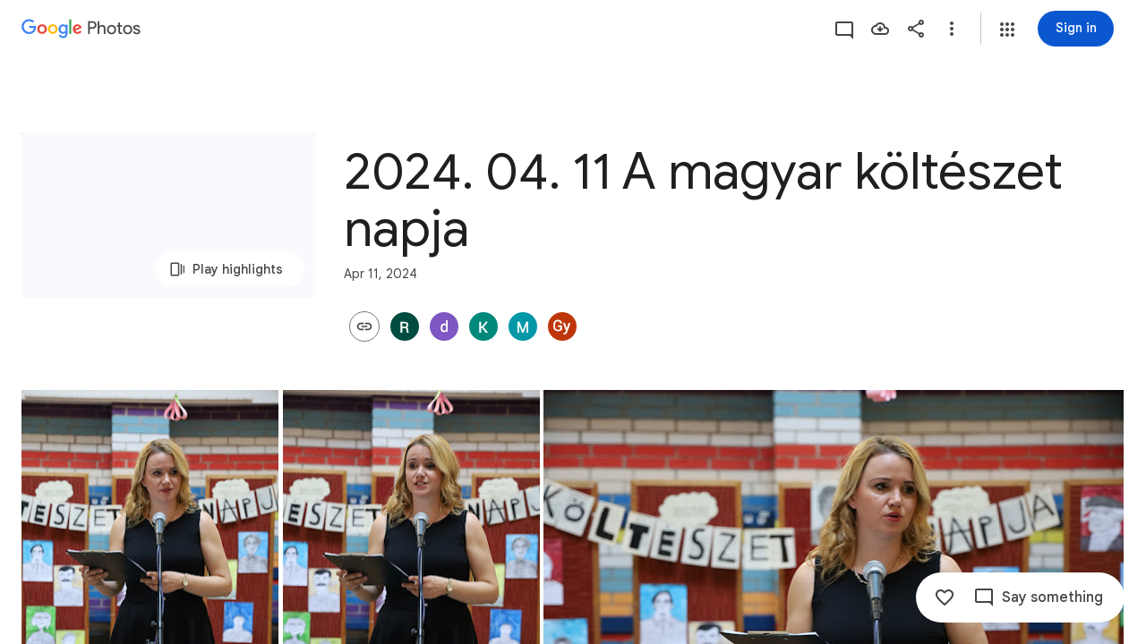

--- FILE ---
content_type: text/javascript; charset=UTF-8
request_url: https://photos.google.com/_/scs/social-static/_/js/k=boq.PhotosUi.en_US.g4tNoYGVdQE.2019.O/ck=boq.PhotosUi.FhDinLEL7qE.L.B1.O/am=AAAAxBrAZ2A2F_GfCwCRyPj7a1yQ_vE0QXiDjgwvGH6zFw/d=1/exm=A7fCU,AfoSr,Ahp3ie,B7iQrb,BVgquf,E2VjNc,EAvPLb,EFQ78c,FTPxE,IXJ14b,IZT63,Ihy5De,IoAGb,JNoxi,KUM7Z,KfblCf,Kl6Zic,L1AAkb,LEikZe,Lcfkne,LuJzrb,LvGhrf,MI6k7c,MpJwZc,NwH0H,O1Gjze,O6y8ed,OTA3Ae,OlyvMc,P6sQOc,PrPYRd,QIhFr,RMhBfe,RqjULd,RyvaUb,SdcwHb,SpsfSb,Tzmv8c,UBtLbd,UUJqVe,Uas9Hd,Ulmmrd,V3dDOb,WO9ee,WhgWDf,WiC0rd,Wp0seb,X07lSd,XVMNvd,XqvODd,YYmHzb,Z15FGf,ZDZcre,ZvHseb,ZwDk9d,_b,_tp,aW3pY,ag510,byfTOb,cVmA2c,e5qFLc,ebZ3mb,fWEBl,gJzDyc,gychg,h1gxcb,hKSk3e,hc6Ubd,hdW3jf,iH3IVc,ig9vTc,il3TSb,j85GYd,kjKdXe,l5KCsc,lXKNFb,lazG7b,lfpdyf,lsjVmc,lwddkf,m9oV,mI3LFb,mSX26d,mdR7q,mzzZzc,n73qwf,nbAYS,oXwu8d,oYstKb,opk1D,p0FwGc,p3hmRc,p9Imqf,pNBFbe,pjICDe,pw70Gc,qTnoBf,rCcCxc,rgKQFc,suMGRe,tAtwtc,w9hDv,wiX7yc,ws9Tlc,xKVq6d,xQtZb,xUdipf,zbML3c,zeQjRb,zr1jrb/excm=_b,_tp,sharedcollection/ed=1/br=1/wt=2/ujg=1/rs=AGLTcCO83YW8ixZern-IuGv-IhKffStWzg/ee=EVNhjf:pw70Gc;EmZ2Bf:zr1jrb;F2qVr:YClzRc;JsbNhc:Xd8iUd;K5nYTd:ZDZcre;LBgRLc:SdcwHb;Me32dd:MEeYgc;MvK0qf:ACRZh;NJ1rfe:qTnoBf;NPKaK:SdcwHb;NSEoX:lazG7b;O8Cmgf:XOYapd;Pjplud:EEDORb;QGR0gd:Mlhmy;SNUn3:ZwDk9d;ScI3Yc:e7Hzgb;Uvc8o:VDovNc;YIZmRd:A1yn5d;Zk62nb:E1UXVb;a56pNe:JEfCwb;cEt90b:ws9Tlc;dIoSBb:SpsfSb;dowIGb:ebZ3mb;eBAeSb:zbML3c;gty1Xc:suMGRe;iFQyKf:QIhFr;lOO0Vd:OTA3Ae;oGtAuc:sOXFj;pXdRYb:p0FwGc;qafBPd:yDVVkb;qddgKe:xQtZb;wR5FRb:rgKQFc;xqZiqf:wmnU7d;yxTchf:KUM7Z;zxnPse:GkRiKb/dti=1/m=iOpRIf?wli=PhotosUi.NylSl7PcuQ4.createPhotosEditorPrimaryModuleNoSimd.O%3A%3BPhotosUi.bbpE74FLKqQ.createPhotosEditorPrimaryModuleSimd.O%3A%3BPhotosUi.el67Th7ufvg.skottieWasm.O%3A%3BPhotosUi.0lKYSbSJsqs.twixWasm.O%3A%3B
body_size: -41
content:
"use strict";this.default_PhotosUi=this.default_PhotosUi||{};(function(_){var window=this;
try{
_.n("iOpRIf");
_.Qhf=class extends _.v{constructor(a){super(a)}};_.Qhf.prototype.Sa="BOUPp";_.mp[114147487]={TFb:_.Id(114147487,_.lp,_.Qhf)};var Rhf=function(a,b){_.E(a,4,b)},Shf=class extends _.v{constructor(a){super(a)}getId(){return _.z(this,_.$l,1)}Ob(){return _.si(this,4)}ze(){return _.C(this,4)}};Shf.prototype.Sa="uxjXdd";var Thf=class extends _.v{constructor(a){super(a)}getQuery(){return _.z(this,Shf,1)}};Thf.prototype.Sa="IX67lf";_.ep[116307722]={nKb:_.Id(116307722,_.dp,Thf)};_.Uhf=class extends _.v{constructor(a){super(a)}};_.Uhf.prototype.Sa="Qstetc";_.op[114147487]={UFb:_.Id(114147487,_.np,_.Uhf)};_.Nu({Ub:_.Qhf,responseType:_.Uhf},a=>{a=_.Xh(a,_.$l,1,_.Nh());return _.b$b(a[0].ob())},"TgQyU");new _.Gg(_.Qhf);new _.Gg(_.Uhf);new _.Gg(Thf);new _.Gg(_.a$b);_.qn.PyUyvf=function(a){return _.rn(_.sn(a.ob()))};_.yp(_.a$b,_.kw,function(a){return a.Dd()});var Vhf=new _.Qe("CkpYK",_.a$b,Thf,[_.ak,116307722,_.bk,!0,_.ck,"/PhotosFeService.PhotosWebReadRelatedItems"]);_.Whf=class extends _.fr{static Ha(){return{model:{album:_.U3},service:{wb:_.hE,window:_.Lr}}}constructor(a){super();this.Ya=a.service.wb;this.album=a.model.album;this.document=a.service.window.ha.document;this.ma=_.abf(this.album)}ha(){if(!_.vl())return _.We([]);const a=new Thf,b=new Shf,c=new _.$l;_.pv(c,this.album.Oc());_.B(b,_.$l,1,c);_.Oi(b,5,1);_.Oi(b,3,1);this.album.Ob()&&Rhf(b,this.album.Ob());_.Ai(b,6,this.ma);_.B(a,Shf,1,b);return this.Ya.fetch(Vhf.getInstance(a)).then(d=>d.Dd(_.yO))}};
_.er(_.gQa,_.Whf);
_.r();
}catch(e){_._DumpException(e)}
}).call(this,this.default_PhotosUi);
// Google Inc.


--- FILE ---
content_type: text/javascript; charset=UTF-8
request_url: https://photos.google.com/_/scs/social-static/_/js/k=boq.PhotosUi.en_US.g4tNoYGVdQE.2019.O/ck=boq.PhotosUi.FhDinLEL7qE.L.B1.O/am=AAAAxBrAZ2A2F_GfCwCRyPj7a1yQ_vE0QXiDjgwvGH6zFw/d=1/exm=A7fCU,AfoSr,Ahp3ie,B7iQrb,BVgquf,E2VjNc,EAvPLb,EFQ78c,FTPxE,IXJ14b,IZT63,Ihy5De,IoAGb,JNoxi,KUM7Z,KfblCf,Kl6Zic,L1AAkb,LEikZe,Lcfkne,LuJzrb,LvGhrf,MI6k7c,MpJwZc,NwH0H,O1Gjze,O6y8ed,OTA3Ae,OlyvMc,P6sQOc,PrPYRd,QIhFr,RMhBfe,RqjULd,RyvaUb,SdcwHb,SpsfSb,Tzmv8c,UBtLbd,UUJqVe,Uas9Hd,Ulmmrd,V3dDOb,WO9ee,WhgWDf,Wp0seb,X07lSd,XVMNvd,XqvODd,YYmHzb,Z15FGf,ZDZcre,ZvHseb,ZwDk9d,_b,_tp,aW3pY,ag510,byfTOb,cVmA2c,e5qFLc,ebZ3mb,fWEBl,gJzDyc,gychg,h1gxcb,hKSk3e,hc6Ubd,hdW3jf,iH3IVc,ig9vTc,il3TSb,j85GYd,kjKdXe,l5KCsc,lXKNFb,lazG7b,lfpdyf,lsjVmc,lwddkf,m9oV,mI3LFb,mSX26d,mdR7q,mzzZzc,n73qwf,nbAYS,oXwu8d,opk1D,p0FwGc,p3hmRc,p9Imqf,pNBFbe,pjICDe,pw70Gc,qTnoBf,rCcCxc,rgKQFc,suMGRe,tAtwtc,w9hDv,wiX7yc,ws9Tlc,xKVq6d,xQtZb,xUdipf,zbML3c,zeQjRb,zr1jrb/excm=_b,_tp,sharedcollection/ed=1/br=1/wt=2/ujg=1/rs=AGLTcCO83YW8ixZern-IuGv-IhKffStWzg/ee=EVNhjf:pw70Gc;EmZ2Bf:zr1jrb;F2qVr:YClzRc;JsbNhc:Xd8iUd;K5nYTd:ZDZcre;LBgRLc:SdcwHb;Me32dd:MEeYgc;MvK0qf:ACRZh;NJ1rfe:qTnoBf;NPKaK:SdcwHb;NSEoX:lazG7b;O8Cmgf:XOYapd;Pjplud:EEDORb;QGR0gd:Mlhmy;SNUn3:ZwDk9d;ScI3Yc:e7Hzgb;Uvc8o:VDovNc;YIZmRd:A1yn5d;Zk62nb:E1UXVb;a56pNe:JEfCwb;cEt90b:ws9Tlc;dIoSBb:SpsfSb;dowIGb:ebZ3mb;eBAeSb:zbML3c;gty1Xc:suMGRe;iFQyKf:QIhFr;lOO0Vd:OTA3Ae;oGtAuc:sOXFj;pXdRYb:p0FwGc;qafBPd:yDVVkb;qddgKe:xQtZb;wR5FRb:rgKQFc;xqZiqf:wmnU7d;yxTchf:KUM7Z;zxnPse:GkRiKb/dti=1/m=oYstKb?wli=PhotosUi.NylSl7PcuQ4.createPhotosEditorPrimaryModuleNoSimd.O%3A%3BPhotosUi.bbpE74FLKqQ.createPhotosEditorPrimaryModuleSimd.O%3A%3BPhotosUi.el67Th7ufvg.skottieWasm.O%3A%3BPhotosUi.0lKYSbSJsqs.twixWasm.O%3A%3B
body_size: 513
content:
"use strict";this.default_PhotosUi=this.default_PhotosUi||{};(function(_){var window=this;
try{
_.EPa=_.x("oYstKb",[_.Gk,_.rt,_.Rl,_.st,_.Ql,_.Yr,_.Hk,_.$sa]);
_.n("oYstKb");
var Wgf=function(){return"Remove items added by others?"},Xgf=function(){return"Some items were added by others"},Ygf=function(a,b){a=b.Pa;return _.Z(new _.Y("{VIEWER_GENDER,select,female{You'll lose access to items that aren't saved to your photos}male{You'll lose access to items that aren't saved to your photos}other{You'll lose access to items that aren't saved to your photos}}"),{VIEWER_GENDER:a})},ahf=function(a,b,c,d){const e=a.We()?!1:d!=null?d:!1;d=new _.oQ;const f=new _.$l;_.pv(f,a.model.Ta());
_.B(d,_.$l,1,f);const g=a.model.aZ(b,27);_.CFc(d,g.map(p=>{const q=new _.nm;_.rP(q,p);return q}));let k=!1;if(a.model.er()){var l;let p;b=(l=a.model.er())==null?void 0:(p=_.lz(l))==null?void 0:p.Ta();k=g.includes(b)}c&&(_.cg(a.document,"TOJogd",{mediaKeys:g,Fx:e}),k&&_.cg(a.document,"KpoHic",!0));l=a.ka.gz(d).then(()=>{_.AS(a.ha);Zgf(a,g);c||_.cg(a.document,"TOJogd",{mediaKeys:g,Fx:e})},p=>{c?(k&&_.cg(a.document,"KpoHic",!1),_.cg(a.document,"yMUAzc")):p instanceof _.II&&p.bw&&(_.cg(a.document,"TOJogd"),
_.AS(a.ha),Zgf(a,g));p instanceof _.PP||a.hb.show(p instanceof _.II&&p.bw?"Trouble removing some items".toString():_.E$e().toString());throw p;});const m={label:a.soy.renderText(_.D$e,{fw:g.length}),vo:7500};a.model.KC(g)&&(m.fl=_.CN().toString(),m.Tf=()=>{$gf(a,g)});l.then(()=>{a.hb.show(m)});return l},bhf=function(a,b){const c=a.model.KC(b),d=a.model.Qea(b);return c?a.soy.renderText(_.F$e,{SF:b.length}):d?a.soy.renderText(Xgf):a.soy.renderText(Wgf)},chf=function(a,b){return a.model.KC(b)?_.I(a.soy.renderText(_.G$e,
{SF:b.length})):_.I(a.soy.renderText(Ygf))},Zgf=function(a,b){let c;((c=a.model.er())==null?0:c.Hd().some(d=>{let e;return b.includes(d==null?void 0:(e=d.iq())==null?void 0:_.pyb(e))}))&&a.model.OQ()},$gf=function(a,b){const c=new _.iK;_.Oi(c,7,2);_.fK(c,a.model.Ta());const d=b.map(f=>{const g=new _.dK,k=new _.nm;_.rP(k,f);_.tW(g,k);return g}),e=new _.KI;_.JI(e,2);_.eK(e,d);_.hK(c,e);_.d$b(c,a.model.Ob());a.ma.Jn(c,void 0,a.We()).then(f=>{_.cg(a.document,"yMUAzc");a.hb.show(a.soy.renderText(_.N0,
{Qr:b.length,yF:_.wi(f,3),We:a.We()}))},f=>{a.KA(f)?(_.cg(a.document,"yMUAzc"),f=_.wxe().toString()):f=_.O0().toString();a.hb.show(f)})};
_.er(_.EPa,class extends _.fr{static Ha(){return{Qa:{soy:_.Br},service:{Jn:_.SP,dialog:_.SM,gz:_.HFc,selection:_.HS,Kb:_.XL,window:_.Lr},model:{album:_.Zcf}}}constructor(a){super();this.hb=a.service.Kb;this.ka=a.service.gz;this.ma=a.service.Jn;this.soy=a.Qa.soy;this.nb=a.service.dialog;this.ha=a.service.selection;this.model=a.model.album;this.document=a.service.window.ha.document}remove(a,b,c,d){return b?ahf(this,a,c,d):this.nb.render(_.jsc,{title:bhf(this,a),content:chf(this,a),Yj:this.soy.renderText(_.DN)}).show().then(()=>
ahf(this,a,c))}We(){return _.LD(this.model.ac())===6}KA(a){return a instanceof _.II?!!a.bw:!1}});

_.r();
}catch(e){_._DumpException(e)}
}).call(this,this.default_PhotosUi);
// Google Inc.


--- FILE ---
content_type: text/javascript; charset=UTF-8
request_url: https://photos.google.com/_/scs/social-static/_/js/k=boq.PhotosUi.en_US.g4tNoYGVdQE.2019.O/ck=boq.PhotosUi.FhDinLEL7qE.L.B1.O/am=AAAAxBrAZ2A2F_GfCwCRyPj7a1yQ_vE0QXiDjgwvGH6zFw/d=1/exm=A7fCU,AfoSr,Ahp3ie,B7iQrb,BVgquf,E2VjNc,EAvPLb,EFQ78c,FTPxE,IXJ14b,IZT63,Ihy5De,IoAGb,JNoxi,KUM7Z,KfblCf,Kl6Zic,L1AAkb,LEikZe,Lcfkne,LuJzrb,LvGhrf,MI6k7c,MpJwZc,NwH0H,O1Gjze,O6y8ed,OTA3Ae,OlyvMc,P6sQOc,PrPYRd,QIhFr,RMhBfe,RqjULd,RyvaUb,SdcwHb,SpsfSb,Tzmv8c,UBtLbd,UUJqVe,Uas9Hd,Ulmmrd,V3dDOb,WO9ee,WhgWDf,Wp0seb,X07lSd,XVMNvd,XqvODd,YYmHzb,Z15FGf,ZDZcre,ZvHseb,ZwDk9d,_b,_tp,aW3pY,ag510,byfTOb,cVmA2c,e5qFLc,ebZ3mb,fWEBl,gJzDyc,gychg,h1gxcb,hKSk3e,hc6Ubd,hdW3jf,iH3IVc,ig9vTc,il3TSb,j85GYd,kjKdXe,l5KCsc,lXKNFb,lazG7b,lfpdyf,lsjVmc,lwddkf,m9oV,mI3LFb,mSX26d,mdR7q,mzzZzc,n73qwf,nbAYS,oXwu8d,oYstKb,opk1D,p0FwGc,p3hmRc,p9Imqf,pNBFbe,pjICDe,pw70Gc,qTnoBf,rCcCxc,rgKQFc,suMGRe,tAtwtc,w9hDv,wiX7yc,ws9Tlc,xKVq6d,xQtZb,xUdipf,zbML3c,zeQjRb,zr1jrb/excm=_b,_tp,sharedcollection/ed=1/br=1/wt=2/ujg=1/rs=AGLTcCO83YW8ixZern-IuGv-IhKffStWzg/ee=EVNhjf:pw70Gc;EmZ2Bf:zr1jrb;F2qVr:YClzRc;JsbNhc:Xd8iUd;K5nYTd:ZDZcre;LBgRLc:SdcwHb;Me32dd:MEeYgc;MvK0qf:ACRZh;NJ1rfe:qTnoBf;NPKaK:SdcwHb;NSEoX:lazG7b;O8Cmgf:XOYapd;Pjplud:EEDORb;QGR0gd:Mlhmy;SNUn3:ZwDk9d;ScI3Yc:e7Hzgb;Uvc8o:VDovNc;YIZmRd:A1yn5d;Zk62nb:E1UXVb;a56pNe:JEfCwb;cEt90b:ws9Tlc;dIoSBb:SpsfSb;dowIGb:ebZ3mb;eBAeSb:zbML3c;gty1Xc:suMGRe;iFQyKf:QIhFr;lOO0Vd:OTA3Ae;oGtAuc:sOXFj;pXdRYb:p0FwGc;qafBPd:yDVVkb;qddgKe:xQtZb;wR5FRb:rgKQFc;xqZiqf:wmnU7d;yxTchf:KUM7Z;zxnPse:GkRiKb/dti=1/m=WiC0rd?wli=PhotosUi.NylSl7PcuQ4.createPhotosEditorPrimaryModuleNoSimd.O%3A%3BPhotosUi.bbpE74FLKqQ.createPhotosEditorPrimaryModuleSimd.O%3A%3BPhotosUi.el67Th7ufvg.skottieWasm.O%3A%3BPhotosUi.0lKYSbSJsqs.twixWasm.O%3A%3B
body_size: 207
content:
"use strict";this.default_PhotosUi=this.default_PhotosUi||{};(function(_){var window=this;
try{
_.LPa=_.x("WiC0rd",[_.xk,_.Ys]);
_.qcf=function(a,b){return new _.Qe(a.Nk+"",a.ctor,b?b.ctor:()=>{})};
_.m4=class extends _.v{constructor(a){super(a)}getTitle(){return _.si(this,2)}setTitle(a){return _.E(this,2,a)}Qd(){return _.C(this,2)}};_.m4.prototype.Sa="g7izX";var xhf=_.Id(100494314,_.lp,_.m4);_.mp[100494314]={GJb:xhf};var n4=class extends _.v{constructor(a){super(a)}};n4.prototype.Sa="B6ZlKe";var yhf=_.Id(100494314,_.np,n4);_.op[100494314]={HJb:yhf};_.a4(_.qcf(yhf,xhf),(a,b,c)=>{const d=a.mj();a=_.z(d,_.$l,1).ob();const e=_.Ey(new _.kw,a),f=_.$v(new _.aw,a),g=_.uC(new _.mC,a);let k=null;const l=m=>{_.jI(c,e,(p,q,t,u)=>{p=q.getExtension(_.LI);q=_.si(p,2);p.setTitle(m);u();k=q;return!1});_.jI(c,f,(p,q,t,u)=>{k=q.getTitle();q.setTitle(m);u();return!1});_.jI(c,g,(p,q,t,u)=>{k=_.si(q,2);m&&q.setTitle(m);u();return!1})};l(_.si(d,2));k!==null&&b.then(()=>{l(_.si(d,2))}).Ad(()=>{l(k)})},"H4TMze");
_.mI({Ti:xhf},(a,b,c)=>{a=a.Ck;a=_.Ey(new _.kw,_.z(a,_.$l,1).ob());_.jI(c,a,d=>d.response instanceof _.Vy&&(_.Xy(d.response)||_.hnb(d.response))?!0:!1);_.Cp(c,_.VI);_.Cp(c,_.uD)},"L5tgId");_.Nu({Ub:_.m4,responseType:n4},()=>_.zC,"TBoQZc");_.Mu({Ub:_.m4,responseType:n4},()=>_.HD,(a,b,c)=>{b=!1;for(const d of _.GD(c)){const e=_.mpc(d);let f;if(((f=e)==null?void 0:f.ob())===_.z(a,_.$l,1).ob()){b=!0;let g;(g=e)==null||g.setTitle(a.Qd())}}return b?c:null},"dVK1fb");
_.Mu({Ub:_.m4,responseType:n4},()=>_.sB,(a,b,c)=>(b=_.$i(c,_.vV))&&b.Qm()===_.z(a,_.$l,1).ob()?(b.setTitle(a.Qd()),c):null,"cTqWxc");new _.Gg(_.m4);new _.Gg(n4);_.zhf=new _.Qe("uF3Orb",n4,_.m4,[_.ak,100494314,_.bk,!1,_.ck,"/PhotosFeService.PhotosUpdateEnvelopeTitle"]);
_.n("WiC0rd");
_.er(_.LPa,class extends _.fr{static Ha(){return{service:{wb:_.hE},model:{album:_.U3}}}constructor(a){super();this.Ya=a.service.wb;this.model=a.model.album}setTitle(a){const b=new _.$l;_.pv(b,this.model.Oc()||this.model.Ta());const c=new _.m4;_.B(c,_.$l,1,b);c.setTitle(a);return this.Ya.Ia(_.zhf.getInstance(c)).then()}});
_.r();
}catch(e){_._DumpException(e)}
}).call(this,this.default_PhotosUi);
// Google Inc.


--- FILE ---
content_type: text/javascript; charset=UTF-8
request_url: https://photos.google.com/_/scs/social-static/_/js/k=boq.PhotosUi.en_US.g4tNoYGVdQE.2019.O/ck=boq.PhotosUi.FhDinLEL7qE.L.B1.O/am=AAAAxBrAZ2A2F_GfCwCRyPj7a1yQ_vE0QXiDjgwvGH6zFw/d=1/exm=A7fCU,AfoSr,Ahp3ie,B7iQrb,BVgquf,E2VjNc,EAvPLb,EFQ78c,FTPxE,IXJ14b,IZT63,Ihy5De,IoAGb,JNoxi,KUM7Z,KfblCf,Kl6Zic,L1AAkb,LEikZe,Lcfkne,LuJzrb,LvGhrf,MI6k7c,MpJwZc,NwH0H,O1Gjze,O6y8ed,OTA3Ae,OlyvMc,P6sQOc,PrPYRd,QIhFr,RMhBfe,RqjULd,RyvaUb,SdcwHb,SpsfSb,Tzmv8c,UBtLbd,UUJqVe,Uas9Hd,Ulmmrd,V3dDOb,WO9ee,Wp0seb,X07lSd,XVMNvd,XqvODd,YYmHzb,Z15FGf,ZDZcre,ZvHseb,ZwDk9d,_b,_tp,aW3pY,ag510,byfTOb,cVmA2c,e5qFLc,ebZ3mb,fWEBl,gJzDyc,gychg,h1gxcb,hKSk3e,hc6Ubd,hdW3jf,iH3IVc,ig9vTc,j85GYd,kjKdXe,l5KCsc,lXKNFb,lazG7b,lfpdyf,lsjVmc,lwddkf,m9oV,mI3LFb,mSX26d,mdR7q,mzzZzc,n73qwf,nbAYS,oXwu8d,opk1D,p0FwGc,p3hmRc,p9Imqf,pNBFbe,pjICDe,pw70Gc,qTnoBf,rCcCxc,rgKQFc,suMGRe,tAtwtc,w9hDv,wiX7yc,ws9Tlc,xKVq6d,xQtZb,xUdipf,zbML3c,zeQjRb,zr1jrb/excm=_b,_tp,sharedcollection/ed=1/br=1/wt=2/ujg=1/rs=AGLTcCO83YW8ixZern-IuGv-IhKffStWzg/ee=EVNhjf:pw70Gc;EmZ2Bf:zr1jrb;F2qVr:YClzRc;JsbNhc:Xd8iUd;K5nYTd:ZDZcre;LBgRLc:SdcwHb;Me32dd:MEeYgc;MvK0qf:ACRZh;NJ1rfe:qTnoBf;NPKaK:SdcwHb;NSEoX:lazG7b;O8Cmgf:XOYapd;Pjplud:EEDORb;QGR0gd:Mlhmy;SNUn3:ZwDk9d;ScI3Yc:e7Hzgb;Uvc8o:VDovNc;YIZmRd:A1yn5d;Zk62nb:E1UXVb;a56pNe:JEfCwb;cEt90b:ws9Tlc;dIoSBb:SpsfSb;dowIGb:ebZ3mb;eBAeSb:zbML3c;gty1Xc:suMGRe;iFQyKf:QIhFr;lOO0Vd:OTA3Ae;oGtAuc:sOXFj;pXdRYb:p0FwGc;qafBPd:yDVVkb;qddgKe:xQtZb;wR5FRb:rgKQFc;xqZiqf:wmnU7d;yxTchf:KUM7Z;zxnPse:GkRiKb/dti=1/m=il3TSb?wli=PhotosUi.NylSl7PcuQ4.createPhotosEditorPrimaryModuleNoSimd.O%3A%3BPhotosUi.bbpE74FLKqQ.createPhotosEditorPrimaryModuleSimd.O%3A%3BPhotosUi.el67Th7ufvg.skottieWasm.O%3A%3BPhotosUi.0lKYSbSJsqs.twixWasm.O%3A%3B
body_size: -387
content:
"use strict";this.default_PhotosUi=this.default_PhotosUi||{};(function(_){var window=this;
try{
_.bPa=_.x("il3TSb",[_.Us]);
_.n("il3TSb");
var bff=function(a){var b=_.ruc(a.na,0);b=a.ha>b?a.ha:b;if(a.ka<b||!_.Qb())a.va().setStyle("margin-bottom",b+"px"),a.ka=b},cff=class extends _.R{static Ha(){return{service:{prompt:_.TN}}}constructor(a){super();this.ha=this.ka=0;this.na=a.service.prompt;this.Ja=_.U(_.V().Ia(()=>{bff(this)}));this.Ea=_.U(_.V().Ia(b=>{typeof b.data==="number"&&(this.ha=b.data);bff(this)}));this.Aa=_.U(_.V().Ia(()=>{this.ha=0;bff(this)}))}Fa(){this.Ja()}Da(a){this.Ea(a)}oa(){this.Aa()}};cff.prototype.$wa$q0jwkb=function(){return this.oa};
cff.prototype.$wa$zydxpb=function(){return this.Da};cff.prototype.$wa$p7wHXe=function(){return this.Fa};_.S(_.bPa,cff);
_.r();
}catch(e){_._DumpException(e)}
}).call(this,this.default_PhotosUi);
// Google Inc.


--- FILE ---
content_type: text/javascript; charset=UTF-8
request_url: https://photos.google.com/_/scs/social-static/_/js/k=boq.PhotosUi.en_US.g4tNoYGVdQE.2019.O/ck=boq.PhotosUi.FhDinLEL7qE.L.B1.O/am=AAAAxBrAZ2A2F_GfCwCRyPj7a1yQ_vE0QXiDjgwvGH6zFw/d=1/exm=A7fCU,AfoSr,Ahp3ie,B7iQrb,BVgquf,E2VjNc,EAvPLb,EFQ78c,FTPxE,H9DA2,IXJ14b,IZT63,Ihy5De,IoAGb,JNoxi,KUM7Z,KfblCf,Kl6Zic,L1AAkb,LEikZe,Lcfkne,LuJzrb,LvGhrf,MI6k7c,MpJwZc,NwH0H,O1Gjze,O6y8ed,OTA3Ae,OlyvMc,P6sQOc,PrPYRd,QIhFr,RMhBfe,RqjULd,RyvaUb,SdcwHb,SpsfSb,Tzmv8c,UBtLbd,UUJqVe,Uas9Hd,Ulmmrd,V3dDOb,WO9ee,WhgWDf,WiC0rd,Wp0seb,X07lSd,XVMNvd,XqvODd,YYmHzb,Z15FGf,ZDZcre,ZvHseb,ZwDk9d,_b,_tp,aW3pY,ag510,byfTOb,cVmA2c,e5qFLc,ebZ3mb,fWEBl,gJzDyc,gychg,h1gxcb,hKSk3e,hc6Ubd,hdW3jf,iH3IVc,iOpRIf,ig9vTc,il3TSb,j85GYd,kjKdXe,l5KCsc,lXKNFb,lazG7b,lfpdyf,lsjVmc,lwddkf,m9oV,mI3LFb,mSX26d,mdR7q,mzzZzc,n73qwf,nbAYS,oXwu8d,oYstKb,opk1D,p0FwGc,p3hmRc,p9Imqf,pNBFbe,pjICDe,pw70Gc,qTnoBf,rCcCxc,rgKQFc,suMGRe,tAtwtc,w9hDv,wiX7yc,ws9Tlc,xKVq6d,xQtZb,xUdipf,zbML3c,zeQjRb,zr1jrb/excm=_b,_tp,sharedcollection/ed=1/br=1/wt=2/ujg=1/rs=AGLTcCO83YW8ixZern-IuGv-IhKffStWzg/ee=EVNhjf:pw70Gc;EmZ2Bf:zr1jrb;F2qVr:YClzRc;JsbNhc:Xd8iUd;K5nYTd:ZDZcre;LBgRLc:SdcwHb;Me32dd:MEeYgc;MvK0qf:ACRZh;NJ1rfe:qTnoBf;NPKaK:SdcwHb;NSEoX:lazG7b;O8Cmgf:XOYapd;Pjplud:EEDORb;QGR0gd:Mlhmy;SNUn3:ZwDk9d;ScI3Yc:e7Hzgb;Uvc8o:VDovNc;YIZmRd:A1yn5d;Zk62nb:E1UXVb;a56pNe:JEfCwb;cEt90b:ws9Tlc;dIoSBb:SpsfSb;dowIGb:ebZ3mb;eBAeSb:zbML3c;gty1Xc:suMGRe;iFQyKf:QIhFr;lOO0Vd:OTA3Ae;oGtAuc:sOXFj;pXdRYb:p0FwGc;qafBPd:yDVVkb;qddgKe:xQtZb;wR5FRb:rgKQFc;xqZiqf:wmnU7d;yxTchf:KUM7Z;zxnPse:GkRiKb/dti=1/m=RADqFb?wli=PhotosUi.NylSl7PcuQ4.createPhotosEditorPrimaryModuleNoSimd.O%3A%3BPhotosUi.bbpE74FLKqQ.createPhotosEditorPrimaryModuleSimd.O%3A%3BPhotosUi.el67Th7ufvg.skottieWasm.O%3A%3BPhotosUi.0lKYSbSJsqs.twixWasm.O%3A%3B
body_size: -902
content:
"use strict";this.default_PhotosUi=this.default_PhotosUi||{};(function(_){var window=this;
try{
_.n("RADqFb");
var C5b=function(a,b){return _.AG(c=>{const d=new _.BG;_.B(d,B5b,98,a);_.CG(c,d)},b)},D5b=function(a){return Number.isFinite(a)?a:null},E5b=class extends _.v{constructor(a){super(a)}Dh(){return _.ji(this,1)}},F5b=class extends _.v{constructor(a){super(a,7)}getTime(){return _.z(this,_.xj,1)}setTime(a){return _.B(this,_.xj,1,a)}getStatus(){return _.z(this,E5b,6)}setQuality(a){return _.Li(this,4,a)}Dh(){return _.ni(this,2)}},B5b=class extends _.v{constructor(a){super(a)}UK(){return _.ni(this,1)}DV(a){return _.Oi(this,
1,a)}H5(){return _.z(this,F5b,2)}getMetadata(){return _.z(this,_.z5b,5)}Ye(a){return _.B(this,_.z5b,5,a)}},G5b=function(a,b){b=C5b(b,a.ma);a.ha.Qh(b)},H5b=class{constructor(a){this.Ac=a;a.ma("/client_streamz/photos/web/reliability/interaction_count",_.DH("interaction_id"),_.DH("error_code"),_.EH("error_description"))}Zd(a,b,c){this.Ac.ha("/client_streamz/photos/web/reliability/interaction_count",a,b,c)}},I5b=class{constructor(a){this.Ac=a;a.ka("/client_streamz/photos/web/reliability/interaction_latency",
_.DH("interaction_id"),_.DH("error_code"))}record(a,b,c){this.Ac.record("/client_streamz/photos/web/reliability/interaction_latency",a,b,c)}},J5b=class{constructor(a){this.Ac=a;a.ma("/client_streamz/photos/web/reliability/rpc_error_count",_.DH("interaction_id"),_.DH("error_code"),_.EH("rpc_error_description"))}Zd(a,b,c){this.Ac.ha("/client_streamz/photos/web/reliability/rpc_error_count",a,b,c)}};var K5b=function(a){return a.ha<_.zg(a.ie.get("llaMmf"),0)};
_.Jq(_.dVa,class extends _.Lq{static Ha(){return{service:{Yq:_.DG,ie:_.Uq,Sf:_.BH}}}constructor(a){super();this.ha=Math.random();this.ie=a.service.ie;this.af=a.service.Yq;this.Aa=new H5b(a.service.Sf.get());this.Da=new I5b(a.service.Sf.get());this.Ea=new J5b(a.service.Sf.get())}oa(a,b){if(K5b(this)){var c=this.af;a=(new B5b).DV(a);a=_.Ai(a,3,!0);G5b(c,_.Ai(a,4,!1).Ye(b))}}ka(a){if(K5b(this)){var b=a.ma!==null?" - "+_.$k(a.ma):"",c=(a.errorMessage?_.$k(a.errorMessage):"none")+b,d=(new B5b).DV(a.interactionId),
e=new F5b;var f=new E5b;f=_.Ci(f,1,a.errorCode);f=_.E(f,2,"configs.production.mobile.photos.error_spaces.cui_reliability_errors.ErrorCode");e=_.B(e,E5b,6,f);f=a.ha;f=(new _.zj).setSeconds(D5b(Math.floor(f/1E3))).ma(D5b(f%1E3*1E6));e=_.B(e,_.zj,3,f);d=_.B(d,F5b,2,e);d=_.Ai(d,3,!1);d=_.Ai(d,4,!1).Ye(a.metadata);G5b(this.af,d);this.Aa.Zd(a.interactionId,a.errorCode,c);this.Da.record(a.ha,a.interactionId,a.errorCode);a.ma!==null&&this.Ea.Zd(a.interactionId,a.errorCode,b)}}ma(a,b){if(K5b(this)){var c=
this.af;a=(new B5b).DV(a);a=_.Ai(a,3,!1);G5b(c,_.Ai(a,4,!0).Ye(b))}}na(a){this.ha<_.zg(this.ie.get("lskV8d"),0)&&_.ea(a)}});
_.r();
}catch(e){_._DumpException(e)}
}).call(this,this.default_PhotosUi);
// Google Inc.


--- FILE ---
content_type: text/javascript; charset=UTF-8
request_url: https://photos.google.com/_/scs/social-static/_/js/k=boq.PhotosUi.en_US.g4tNoYGVdQE.2019.O/ck=boq.PhotosUi.FhDinLEL7qE.L.B1.O/am=AAAAxBrAZ2A2F_GfCwCRyPj7a1yQ_vE0QXiDjgwvGH6zFw/d=1/exm=A7fCU,AfoSr,Ahp3ie,B7iQrb,BVgquf,DgRu0d,E2VjNc,EAvPLb,EFQ78c,EKHvcb,FTPxE,GjWdcd,H9DA2,HqNShc,IXJ14b,IZT63,Ihy5De,IoAGb,JNoxi,KRZHBd,KUM7Z,KfblCf,Kl6Zic,L1AAkb,LEikZe,LSJdJ,Lcfkne,LhnIsc,LuJzrb,LvGhrf,M47HP,MI6k7c,MpJwZc,NCfd3d,NYuKKe,NwH0H,O1Gjze,O6y8ed,OTA3Ae,OWATsd,OlyvMc,P6sQOc,PIVayb,PrPYRd,QIhFr,RADqFb,RMhBfe,RRkLTe,RqjULd,RyvaUb,SdcwHb,SpsfSb,SuKpI,Tzmv8c,UBtLbd,UUJqVe,Uas9Hd,Ulmmrd,V3dDOb,VJsAOe,VXiCDb,WO9ee,WhgWDf,WiC0rd,Wp0seb,X07lSd,XVMNvd,XqvODd,YYmHzb,Z15FGf,ZDZcre,ZKJK8d,ZvHseb,ZwDk9d,_b,_tp,aW3pY,ag510,b7RkI,bfChRb,byfTOb,cRSdI,cVmA2c,e5qFLc,eT0are,ebZ3mb,erJNX,fWEBl,gI0Uxb,gJzDyc,gychg,h1gxcb,hClpFe,hKSk3e,hc6Ubd,hdW3jf,i2WExe,iH3IVc,iOpRIf,ig9vTc,il3TSb,j85GYd,jmpo2c,juNMwb,k0FtEb,kWaOrb,kjKdXe,l5KCsc,lWpni,lXKNFb,lazG7b,lfpdyf,lsjVmc,lwddkf,m9oV,mAkZxc,mI3LFb,mSX26d,mdR7q,mezZFd,mzzZzc,n73qwf,n8IGBc,nbAYS,o3R5Zb,oXwu8d,oYstKb,odxaDd,opk1D,p0FwGc,p3hmRc,p9Imqf,pA3VNb,pNBFbe,pjICDe,pw70Gc,q0xTif,qTnoBf,qUYJve,rCcCxc,rgKQFc,sOXFj,saA6te,suMGRe,tAtwtc,tLsXUb,tXXc4b,txcald,vDfG5,w9hDv,wiX7yc,ws9Tlc,xKVq6d,xQtZb,xUdipf,yDXup,zHErAd,zbML3c,zeQjRb,zr1jrb,ztzXpd/excm=_b,_tp,sharedcollection/ed=1/br=1/wt=2/ujg=1/rs=AGLTcCO83YW8ixZern-IuGv-IhKffStWzg/ee=EVNhjf:pw70Gc;EmZ2Bf:zr1jrb;F2qVr:YClzRc;JsbNhc:Xd8iUd;K5nYTd:ZDZcre;LBgRLc:SdcwHb;Me32dd:MEeYgc;MvK0qf:ACRZh;NJ1rfe:qTnoBf;NPKaK:SdcwHb;NSEoX:lazG7b;O8Cmgf:XOYapd;Pjplud:EEDORb;QGR0gd:Mlhmy;SNUn3:ZwDk9d;ScI3Yc:e7Hzgb;Uvc8o:VDovNc;YIZmRd:A1yn5d;Zk62nb:E1UXVb;a56pNe:JEfCwb;cEt90b:ws9Tlc;dIoSBb:SpsfSb;dowIGb:ebZ3mb;eBAeSb:zbML3c;gty1Xc:suMGRe;iFQyKf:QIhFr;lOO0Vd:OTA3Ae;oGtAuc:sOXFj;pXdRYb:p0FwGc;qafBPd:yDVVkb;qddgKe:xQtZb;wR5FRb:rgKQFc;xqZiqf:wmnU7d;yxTchf:KUM7Z;zxnPse:GkRiKb/dti=1/m=Wt6vjf,hhhU8,FCpbqb,WhJNk?wli=PhotosUi.NylSl7PcuQ4.createPhotosEditorPrimaryModuleNoSimd.O%3A%3BPhotosUi.bbpE74FLKqQ.createPhotosEditorPrimaryModuleSimd.O%3A%3BPhotosUi.el67Th7ufvg.skottieWasm.O%3A%3BPhotosUi.0lKYSbSJsqs.twixWasm.O%3A%3B
body_size: -902
content:
"use strict";this.default_PhotosUi=this.default_PhotosUi||{};(function(_){var window=this;
try{
_.n("Wt6vjf");
var AHb=class extends _.v{constructor(a){super(a,0,AHb.Ge)}getValue(){return _.vi(this,1,_.sc)}setValue(a){return _.Ai(this,1,a,_.sc)}clearValue(){return _.Ph(this,1,_.sc)}};AHb.Ge="f.bo";var BHb,CHb,DHb,EHb,FHb;BHb=function(a){a.I9&&(window.clearTimeout(a.I9),a.I9=0)};CHb=function(a){const b=_.oDb.get(window.location.protocol=="https:"?"SAPISID":"APISID","");a.j7=a.P3!==""&&b==="";a.oia=a.P3!=b;a.P3=b};DHb=function(a){if(a.dfa||a.kW)BHb(a),a.I9=window.setTimeout((0,_.qe)(a.ma,a),Math.max(3,a.X3)*1E3)};EHb=function(a){const b=new _.$n(a.pva);a.Qaa!=null&&_.ho(b,"authuser",a.Qaa);return b};FHb=function(a){a.j7||(a.kW=!0,a.X3=Math.min((a.X3||3)*2,60),DHb(a))};
_.GHb=class extends _.qk{yd(){this.dfa=!1;BHb(this);super.yd()}ma(){CHb(this);if(this.kW)return this.ha(),!1;if(!this.oia)return DHb(this),!0;this.dispatchEvent("m");if(!this.mW)return DHb(this),!0;this.j7?(this.dispatchEvent("o"),DHb(this)):this.ha();return!1}ha(){this.kW=!0;const a=EHb(this);let b="rt=r&f_uid="+_.Ge(this.mW);_.rl(a,(0,_.qe)(this.ka,this),"POST",b)}ka(a){a=a.target;CHb(this);if(a.isSuccess()){this.X3=0;if(this.j7)this.kW=!1,this.dispatchEvent("o");else if(this.oia)this.dispatchEvent("p");
else{try{var b=a.zk();const d=JSON.parse(b.substring(b.indexOf("\n")));var c=(new AHb(d[0])).getValue()}catch(d){_.qf(d);this.dispatchEvent("q");FHb(this);return}this.kW=!1;c?this.dispatchEvent("n"):this.dispatchEvent("o")}DHb(this)}else{if(a.getStatus()!=0){b="";try{b=a.zk()}catch(d){}c=a.getStatus()<500;a=Error("Qd`"+a.getStatus()+"`"+EHb(this).toString()+"`"+String(a.Fa)+"`"+b);c&&_.qf(a);this.dispatchEvent("q")}FHb(this)}}};_.h=_.GHb.prototype;_.h.X3=0;_.h.I9=0;_.h.P3=null;_.h.j7=!1;_.h.oia=!1;
_.h.Qaa=null;_.h.pva="/_/idv/";_.h.mW="";_.h.dfa=!1;_.h.kW=!1;_.Sd(_.wxa,_.GHb);_.kb().Oq(function(a){const b=new _.GHb;_.kn(a,_.wxa,b);if(_.vl()){a=_.wl();var c=_.kf("WZsZ1e").string(null);b.mW=a;c!==void 0&&(b.P3=c);a=_.Zn();_.zb(a,"/")||(a="/"+a);b.pva=a+"/idv/";(a=_.ul())&&_.kf("gGcLoe").bool(!1)&&(b.Qaa=a);b.dfa=!0;b.ma()}});
_.r();
_.n("hhhU8");
var FDb;new _.eh(a=>{FDb=a});_.LAb();_.df(()=>{FDb()});

_.r();
_.n("FCpbqb");
_.kb().Oq(function(a){_.ef(_.jxa,a)});
_.r();
_.n("WhJNk");
var pDb=function(){var a=_.oDb;if(!_.da.navigator.cookieEnabled)return!1;if(!a.isEmpty())return!0;a.set("TESTCOOKIESENABLED","1",{Ufa:60});if(a.get("TESTCOOKIESENABLED")!=="1")return!1;a.remove("TESTCOOKIESENABLED");return!0},qDb=new Date(1262304E6),rDb=new Date(12779424E5),sDb=new Date(129384E7),tDb=function(a,b){b?a.push(Math.round((b-qDb.getTime())/6E4)):a.push(null)},uDb=function(a,b,c){a.push(b.getTimezoneOffset()/15+56);a:{var d=b.getTimezoneOffset();const e=c.getTimezoneOffset();if(d!=e)for(b=
b.getTime()/6E4,c=c.getTime()/6E4;b<=c;){const f=(b>>1)+(c>>1),g=f*6E4,k=(new Date(g+3E4)).getTimezoneOffset();if((new Date(g-3E4)).getTimezoneOffset()!=k){d=g;break a}if(k==d)b=f+1;else if(k==e)c=f-1;else break}d=null}tDb(a,d)};var vDb=class extends _.Lq{static Ha(){return{service:{window:_.Lr}}}constructor(a){super();this.ha=a.service.window;if(!_.Ye(_.kf("xn5OId"),!1)&&pDb()&&_.oDb.get("OTZ")===void 0){a=_.oDb;var b=a.set;var c=[];const d=new Date;tDb(c,d.getTime());c.push(d.getTimezoneOffset()/15+56);uDb(c,qDb,rDb);uDb(c,rDb,sDb);c=c.join("_");b.call(a,"OTZ",c,{Ufa:2592E3,path:"/",domain:void 0,jMa:this.ha.get().location.protocol==="https:"})}}};_.Jq(_.jxa,vDb);
_.r();
}catch(e){_._DumpException(e)}
}).call(this,this.default_PhotosUi);
// Google Inc.


--- FILE ---
content_type: text/javascript; charset=UTF-8
request_url: https://photos.google.com/_/scs/social-static/_/js/k=boq.PhotosUi.en_US.g4tNoYGVdQE.2019.O/ck=boq.PhotosUi.FhDinLEL7qE.L.B1.O/am=AAAAxBrAZ2A2F_GfCwCRyPj7a1yQ_vE0QXiDjgwvGH6zFw/d=1/exm=A7fCU,Ahp3ie,B7iQrb,BVgquf,E2VjNc,EAvPLb,EFQ78c,IXJ14b,IZT63,Ihy5De,IoAGb,JNoxi,KUM7Z,KfblCf,Kl6Zic,L1AAkb,LEikZe,Lcfkne,LuJzrb,LvGhrf,MI6k7c,MpJwZc,NwH0H,O1Gjze,O6y8ed,OTA3Ae,OlyvMc,PrPYRd,QIhFr,RMhBfe,RqjULd,RyvaUb,SdcwHb,SpsfSb,UBtLbd,UUJqVe,Uas9Hd,Ulmmrd,V3dDOb,WO9ee,Wp0seb,XVMNvd,XqvODd,YYmHzb,Z15FGf,ZDZcre,ZwDk9d,_b,_tp,aW3pY,ag510,byfTOb,cVmA2c,e5qFLc,ebZ3mb,gJzDyc,gychg,h1gxcb,hKSk3e,hc6Ubd,hdW3jf,iH3IVc,ig9vTc,j85GYd,kjKdXe,l5KCsc,lXKNFb,lazG7b,lfpdyf,lsjVmc,lwddkf,m9oV,mI3LFb,mSX26d,mdR7q,mzzZzc,n73qwf,nbAYS,opk1D,p0FwGc,p3hmRc,p9Imqf,pNBFbe,pjICDe,pw70Gc,qTnoBf,rCcCxc,rgKQFc,suMGRe,w9hDv,wiX7yc,ws9Tlc,xKVq6d,xQtZb,xUdipf,zbML3c,zeQjRb,zr1jrb/excm=_b,_tp,sharedcollection/ed=1/br=1/wt=2/ujg=1/rs=AGLTcCO83YW8ixZern-IuGv-IhKffStWzg/ee=EVNhjf:pw70Gc;EmZ2Bf:zr1jrb;F2qVr:YClzRc;JsbNhc:Xd8iUd;K5nYTd:ZDZcre;LBgRLc:SdcwHb;Me32dd:MEeYgc;MvK0qf:ACRZh;NJ1rfe:qTnoBf;NPKaK:SdcwHb;NSEoX:lazG7b;O8Cmgf:XOYapd;Pjplud:EEDORb;QGR0gd:Mlhmy;SNUn3:ZwDk9d;ScI3Yc:e7Hzgb;Uvc8o:VDovNc;YIZmRd:A1yn5d;Zk62nb:E1UXVb;a56pNe:JEfCwb;cEt90b:ws9Tlc;dIoSBb:SpsfSb;dowIGb:ebZ3mb;eBAeSb:zbML3c;gty1Xc:suMGRe;iFQyKf:QIhFr;lOO0Vd:OTA3Ae;oGtAuc:sOXFj;pXdRYb:p0FwGc;qafBPd:yDVVkb;qddgKe:xQtZb;wR5FRb:rgKQFc;xqZiqf:wmnU7d;yxTchf:KUM7Z;zxnPse:GkRiKb/dti=1/m=X07lSd?wli=PhotosUi.NylSl7PcuQ4.createPhotosEditorPrimaryModuleNoSimd.O%3A%3BPhotosUi.bbpE74FLKqQ.createPhotosEditorPrimaryModuleSimd.O%3A%3BPhotosUi.el67Th7ufvg.skottieWasm.O%3A%3BPhotosUi.0lKYSbSJsqs.twixWasm.O%3A%3B
body_size: -200
content:
"use strict";this.default_PhotosUi=this.default_PhotosUi||{};(function(_){var window=this;
try{
_.yPa=_.x("X07lSd",[_.Ys]);
_.n("X07lSd");
var ygf=function(a){a=a.yw;let b="",c=_.Edf(a);b+=a>0?'<div class="'+_.M("W9Flyd")+'" role="button" aria-label="'+_.M(c)+'" jsaction="click:'+_.M("eQuaEb")+';"><div class="'+_.M("lH9naf")+'">'+_.I(a)+'</div><div class="'+_.M("QIwV9")+'"></div></div>':"";return(0,_.H)(b)},zgf=function(){return _.P(_.Q(),_.zV({Ga:"AwqvXb"}))};_.er(_.yPa,class extends _.fr{static Ha(){return{model:{album:_.U3}}}constructor(a){super();this.ha=a.model.album}Ds(){return new Agf(this.ha)}});
var Agf=class extends _.pT{constructor(a){super();this.ka=a;_.oT(this,new Bgf);_.oT(this,new Cgf(this.ka));_.oT(this,new Dgf)}ha(a){_.Jdf(a)||super.ha(a)}},Bgf=class extends _.nT{Ma(a){return _.tr(ygf,{yw:a.yk().Ly()||0})}getLocation(){return 1}getPriority(){return 0}Vj(a){return(a.yk().Ly()||0)>0}},Cgf=class extends _.nT{constructor(a){super();this.ha=a}Ma(a){return _.jl("DIV",null,this.ha.If(_.jw(a.item)||null))}getLocation(){return 2}getPriority(){return 0}Vj(a){var b=this.ha.ac();return(_.wi(b,
32)||0)>1&&!_.Jdf(a)&&!!_.jw(a.item)}},Dgf=class extends _.nT{Ma(){return _.tr(zgf)}getLocation(){return 0}getPriority(){return 5}Vj(a){return!!a.yk().Nf()}};



_.r();
}catch(e){_._DumpException(e)}
}).call(this,this.default_PhotosUi);
// Google Inc.


--- FILE ---
content_type: text/javascript; charset=UTF-8
request_url: https://photos.google.com/_/scs/social-static/_/js/k=boq.PhotosUi.en_US.g4tNoYGVdQE.2019.O/ck=boq.PhotosUi.FhDinLEL7qE.L.B1.O/am=AAAAxBrAZ2A2F_GfCwCRyPj7a1yQ_vE0QXiDjgwvGH6zFw/d=1/exm=A7fCU,AfoSr,Ahp3ie,B7iQrb,BVgquf,E2VjNc,EAvPLb,EFQ78c,IXJ14b,IZT63,Ihy5De,IoAGb,JNoxi,KUM7Z,KfblCf,Kl6Zic,L1AAkb,LEikZe,Lcfkne,LuJzrb,LvGhrf,MI6k7c,MpJwZc,NwH0H,O1Gjze,O6y8ed,OTA3Ae,OlyvMc,P6sQOc,PrPYRd,QIhFr,RMhBfe,RqjULd,RyvaUb,SdcwHb,SpsfSb,Tzmv8c,UBtLbd,UUJqVe,Uas9Hd,Ulmmrd,V3dDOb,WO9ee,Wp0seb,X07lSd,XVMNvd,XqvODd,YYmHzb,Z15FGf,ZDZcre,ZvHseb,ZwDk9d,_b,_tp,aW3pY,ag510,byfTOb,cVmA2c,e5qFLc,ebZ3mb,fWEBl,gJzDyc,gychg,h1gxcb,hKSk3e,hc6Ubd,hdW3jf,iH3IVc,ig9vTc,j85GYd,kjKdXe,l5KCsc,lXKNFb,lazG7b,lfpdyf,lsjVmc,lwddkf,m9oV,mI3LFb,mSX26d,mdR7q,mzzZzc,n73qwf,nbAYS,oXwu8d,opk1D,p0FwGc,p3hmRc,p9Imqf,pNBFbe,pjICDe,pw70Gc,qTnoBf,rCcCxc,rgKQFc,suMGRe,tAtwtc,w9hDv,wiX7yc,ws9Tlc,xKVq6d,xQtZb,xUdipf,zbML3c,zeQjRb,zr1jrb/excm=_b,_tp,sharedcollection/ed=1/br=1/wt=2/ujg=1/rs=AGLTcCO83YW8ixZern-IuGv-IhKffStWzg/ee=EVNhjf:pw70Gc;EmZ2Bf:zr1jrb;F2qVr:YClzRc;JsbNhc:Xd8iUd;K5nYTd:ZDZcre;LBgRLc:SdcwHb;Me32dd:MEeYgc;MvK0qf:ACRZh;NJ1rfe:qTnoBf;NPKaK:SdcwHb;NSEoX:lazG7b;O8Cmgf:XOYapd;Pjplud:EEDORb;QGR0gd:Mlhmy;SNUn3:ZwDk9d;ScI3Yc:e7Hzgb;Uvc8o:VDovNc;YIZmRd:A1yn5d;Zk62nb:E1UXVb;a56pNe:JEfCwb;cEt90b:ws9Tlc;dIoSBb:SpsfSb;dowIGb:ebZ3mb;eBAeSb:zbML3c;gty1Xc:suMGRe;iFQyKf:QIhFr;lOO0Vd:OTA3Ae;oGtAuc:sOXFj;pXdRYb:p0FwGc;qafBPd:yDVVkb;qddgKe:xQtZb;wR5FRb:rgKQFc;xqZiqf:wmnU7d;yxTchf:KUM7Z;zxnPse:GkRiKb/dti=1/m=FTPxE?wli=PhotosUi.NylSl7PcuQ4.createPhotosEditorPrimaryModuleNoSimd.O%3A%3BPhotosUi.bbpE74FLKqQ.createPhotosEditorPrimaryModuleSimd.O%3A%3BPhotosUi.el67Th7ufvg.skottieWasm.O%3A%3BPhotosUi.0lKYSbSJsqs.twixWasm.O%3A%3B
body_size: 439
content:
"use strict";this.default_PhotosUi=this.default_PhotosUi||{};(function(_){var window=this;
try{
_.KOa=_.x("jtCp3e",[_.Gk,_.Rl]);
_.n("jtCp3e");
var U9e=function(a,b){var c=b.Pa;a=_.Z(new _.Y("{VIEWER_GENDER,select,female{Automatically adding photos}male{Automatically adding photos}other{Automatically adding photos}}"),{VIEWER_GENDER:c});let d='<div class="'+_.M("KHDibc")+'">';c=_.Z(new _.Y("{VIEWER_GENDER,select,female{New photos of selected faces are being automatically added to this album. Anyone with the link to the album will see photos as they're added. You can turn this off in album options.}male{New photos of selected faces are being automatically added to this album. Anyone with the link to the album will see photos as they're added. You can turn this off in album options.}other{New photos of selected faces are being automatically added to this album. Anyone with the link to the album will see photos as they're added. You can turn this off in album options.}}"),
{VIEWER_GENDER:c});d=d+c+"</div>";return _.P(_.Q(),_.XM({title:(0,_.H)(a),content:(0,_.H)(d),buttons:_.P(_.Q(),_.bN(b,void 0,void 0,void 0,void 0,void 0,void 0,void 0,"8919",void 0,"8838")),Ka:"51314"},b))};_.V9e=function(a){a=a.nb.xi(a.render());a.show();return a.after()};_.W9e=class extends _.lr{static Ha(){return{Qa:{soy:_.Br},service:{dialog:_.SM}}}constructor(a){super();this.soy=a.Qa.soy;this.nb=a.service.dialog}render(){return this.soy.qb(U9e)}na(){return this.soy.ha(U9e)}};_.kr(_.KOa,_.W9e);

_.r();
_.PPa=_.x("FTPxE",[_.Gk,_.Ys,_.KOa,_.Rl,_.xt,_.It]);
_.n("FTPxE");
var Dhf=function(a,b){return _.P(_.Q(),_.bR(b,void 0,void 0,"p1N6Le","57156; track:impression,click",void 0,"Almost done","Invite family or friends"))},Ehf=class extends _.R{static Ha(){return{Qa:{soy:_.Br},model:{album:_.U3},renderer:{gR:_.W9e},service:{dialog:_.SM,login:_.bI,share:_.y1}}}constructor(a){super();this.ha=!1;this.soy=a.Qa.soy;this.Da=a.renderer.gR;this.nb=a.service.dialog;this.na=a.service.login;this.Ea=a.service.share;this.model=a.model.album;this.Aa=_.U(_.V().Ia(()=>{if(!this.ha&&
this.model.vU()&&!this.model.Ob()){this.ha=!0;var b=this.soy.qb(Dhf);this.va().append(b);_.qu(this,b).then(c=>{_.yM(c,this.va().Ab());c.ka(2)})}}).lb())}Fa(a){this.nb.lr()||this.action(a)}action(){_.vl()?(_.BI(187).start(),(this.model.Ob()||!_.Lw(this.model.ac())?_.We():_.V9e(this.Da).then()).then(()=>{_.lHe(this.Ea,{Sg:{cE:this.model.Oc(),aX:_.si(this.model.tc,33),nf:this.model.Ta(),Ic:this.model.Ob(),Tk:this.model.Tk(),di:this.model.di(),st:this.model.Qk(),nk:this.model.nk(),WC:_.cHe(_.Waf(this.model)),
Ol:this.model.Nv()},Ho:this,dO:this.model.ee(),wD:this.model.ux(),xp:this.model.xp(),eG:this.model.Oc()?31:30,Ol:this.model.Nv(),sM:this.model.np()})})):this.ka()}ka(){var a=_.qr(window).be();a=a===2||a===3;const b={url:_.si(this.model.tc,33)};a&&this.model.di()&&_.si(this.model.tc,33)&&navigator.share&&navigator.canShare(b)?navigator.share(b):this.na.login()}oa(){this.Aa()}};Ehf.prototype.$wa$bTXwyd=function(){return this.oa};Ehf.prototype.$wa$yNOgUd=function(){return this.ka};
Ehf.prototype.$wa$JIbuQc=function(){return this.action};Ehf.prototype.$wa$RgDDte=function(){return this.Fa};_.S(_.PPa,Ehf);
_.r();
}catch(e){_._DumpException(e)}
}).call(this,this.default_PhotosUi);
// Google Inc.


--- FILE ---
content_type: text/javascript; charset=UTF-8
request_url: https://photos.google.com/_/scs/social-static/_/js/k=boq.PhotosUi.en_US.g4tNoYGVdQE.2019.O/ck=boq.PhotosUi.FhDinLEL7qE.L.B1.O/am=AAAAxBrAZ2A2F_GfCwCRyPj7a1yQ_vE0QXiDjgwvGH6zFw/d=1/exm=A7fCU,AfoSr,Ahp3ie,B7iQrb,BVgquf,E2VjNc,EAvPLb,EFQ78c,FTPxE,IXJ14b,IZT63,Ihy5De,IoAGb,JNoxi,KUM7Z,KfblCf,Kl6Zic,L1AAkb,LEikZe,Lcfkne,LuJzrb,LvGhrf,MI6k7c,MpJwZc,NwH0H,O1Gjze,O6y8ed,OTA3Ae,OlyvMc,P6sQOc,PrPYRd,QIhFr,RMhBfe,RqjULd,RyvaUb,SdcwHb,SpsfSb,Tzmv8c,UBtLbd,UUJqVe,Uas9Hd,Ulmmrd,V3dDOb,WO9ee,Wp0seb,X07lSd,XVMNvd,XqvODd,YYmHzb,Z15FGf,ZDZcre,ZvHseb,ZwDk9d,_b,_tp,aW3pY,ag510,byfTOb,cVmA2c,e5qFLc,ebZ3mb,fWEBl,gJzDyc,gychg,h1gxcb,hKSk3e,hc6Ubd,hdW3jf,iH3IVc,ig9vTc,il3TSb,j85GYd,kjKdXe,l5KCsc,lXKNFb,lazG7b,lfpdyf,lsjVmc,lwddkf,m9oV,mI3LFb,mSX26d,mdR7q,mzzZzc,n73qwf,nbAYS,oXwu8d,opk1D,p0FwGc,p3hmRc,p9Imqf,pNBFbe,pjICDe,pw70Gc,qTnoBf,rCcCxc,rgKQFc,suMGRe,tAtwtc,w9hDv,wiX7yc,ws9Tlc,xKVq6d,xQtZb,xUdipf,zbML3c,zeQjRb,zr1jrb/excm=_b,_tp,sharedcollection/ed=1/br=1/wt=2/ujg=1/rs=AGLTcCO83YW8ixZern-IuGv-IhKffStWzg/ee=EVNhjf:pw70Gc;EmZ2Bf:zr1jrb;F2qVr:YClzRc;JsbNhc:Xd8iUd;K5nYTd:ZDZcre;LBgRLc:SdcwHb;Me32dd:MEeYgc;MvK0qf:ACRZh;NJ1rfe:qTnoBf;NPKaK:SdcwHb;NSEoX:lazG7b;O8Cmgf:XOYapd;Pjplud:EEDORb;QGR0gd:Mlhmy;SNUn3:ZwDk9d;ScI3Yc:e7Hzgb;Uvc8o:VDovNc;YIZmRd:A1yn5d;Zk62nb:E1UXVb;a56pNe:JEfCwb;cEt90b:ws9Tlc;dIoSBb:SpsfSb;dowIGb:ebZ3mb;eBAeSb:zbML3c;gty1Xc:suMGRe;iFQyKf:QIhFr;lOO0Vd:OTA3Ae;oGtAuc:sOXFj;pXdRYb:p0FwGc;qafBPd:yDVVkb;qddgKe:xQtZb;wR5FRb:rgKQFc;xqZiqf:wmnU7d;yxTchf:KUM7Z;zxnPse:GkRiKb/dti=1/m=WhgWDf?wli=PhotosUi.NylSl7PcuQ4.createPhotosEditorPrimaryModuleNoSimd.O%3A%3BPhotosUi.bbpE74FLKqQ.createPhotosEditorPrimaryModuleSimd.O%3A%3BPhotosUi.el67Th7ufvg.skottieWasm.O%3A%3BPhotosUi.0lKYSbSJsqs.twixWasm.O%3A%3B
body_size: 2224
content:
"use strict";this.default_PhotosUi=this.default_PhotosUi||{};(function(_){var window=this;
try{
_.n("qiKxJb");
_.Zcf=new _.Nj(_.$sa);
_.r();
_.n("CGVnVb");
var WCc;_.VCc=function(a){return _.wi(a,22)};WCc=function(a,b){a=a.HJ;a=_.Z(new _.Y("{UPPER_LIMIT_1,plural,=1{{UPPER_LIMIT_2} item is the most that can be deleted at one time}other{{UPPER_LIMIT_2} items is the most that can be deleted at one time}}"),{UPPER_LIMIT_1:a,UPPER_LIMIT_2:_.I(a)});return _.P(_.Q(),_.ZM({title:(0,_.H)("Can't delete"),content:(0,_.H)(a),Ka:"19758",eu:"9840"},b))};_.XCc=class extends _.RP{constructor(a){super(a.Za)}ka(){return WCc}};_.WTb(_.XCc);
_.r();
_.n("E38Lld");
_.LCc=class extends _.OP{};
_.r();
_.n("x0bZ7b");

_.r();
_.VNa=_.Rr("CGVnVb",[_.$r]);
_.st=_.x("oJLd",[_.Gk,_.Xe,_.VNa]);
_.gFc=function(){return"Removing..."};_.hFc=function(){return"Removing..."};_.iFc=function(a){a=a.Ks;return _.Z(new _.Y("{NUM_ITEMS_1,plural,=1{Removing {NUM_ITEMS_2}...}other{Removing {NUM_ITEMS_2}...}}"),{NUM_ITEMS_1:a,NUM_ITEMS_2:""+a})};
_.n("oJLd");
var pFc,qFc,tFc,uFc,vFc,wFc,xFc,yFc,zFc,AFc,DFc;pFc=function(a,b){_.B(a,_.vv,3,b)};qFc=function(a,b){_.B(a,_.Zv,26,b)};_.rFc=function(){return"Trouble removing some items"};_.sFc=function(){return"Trouble removing items"};tFc=class extends _.v{constructor(a){super(a)}};uFc=class extends _.v{constructor(a){super(a)}};vFc=class extends _.v{constructor(a){super(a)}};wFc=class extends _.v{constructor(a){super(a)}};xFc=class extends _.v{constructor(a){super(a)}};yFc=class extends _.v{constructor(a){super(a)}};
zFc=class extends _.v{constructor(a){super(a)}Zg(){return _.z(this,yFc,4)}Fg(){return _.z(this,wFc,13)}};AFc=class extends _.v{constructor(a){super(a)}getMetadata(){return _.z(this,zFc,1)}Ye(a){return _.B(this,zFc,1,a)}Pk(){return _.z(this,uFc,9)}ZH(){return _.Ih(this,_.t6b,16)}Nf(){return _.z(this,tFc,21)}};DFc=class extends _.LCc{Eg(){return BFc(_.NP(this)).length}ha(){return"ezgJSd"}Iw(){return!0}kx(){return BFc(_.NP(this)).map(a=>a)}Kx(a){_.CFc(_.NP(this),a)}};var BFc;BFc=function(a){return _.Xh(a,_.nm,2,_.Nh())};_.CFc=function(a,b){_.Zh(a,2,b)};_.oQ=class extends _.v{constructor(a){super(a)}};_.oQ.prototype.Sa="Tv0oCd";var EFc=_.Id(103238896,_.lp,_.oQ);_.mp[103238896]={uIb:EFc};var pQ=class extends _.v{constructor(a){super(a)}ac(){return _.z(this,_.v6b,1)}};pQ.prototype.Sa="il4I9b";_.op[103238896]={vIb:_.Id(103238896,_.np,pQ)};_.Nu({Ub:_.oQ,responseType:pQ},()=>_.uD,"Qy1sdc");_.Mu({Ub:_.oQ,responseType:pQ},a=>{const b=new _.Iw,c=new _.aw;a=_.z(a,_.$l,1).ob();_.$v(c,a);_.Gw(b,c);return b},(a,b,c)=>{a=BFc(a).map(e=>_.mw(e));const d=_.xb(a);a=c.Dd().filter(e=>!(e.ha()in d));a.length!==c.Dd().length&&c.ha(a);b.ac()&&(b=b.ac().getMetadata())&&_.wi(b,7)!==_.VCc(c.ac())&&(_.xjb(c.ac(),b.Si()),_.Ih(b,_.vv,10)&&pFc(c.ac(),b.Zg()),_.Ih(b,_.Zv,22)&&qFc(c.ac(),_.z(b,_.Zv,22)));return c},"KFx4g");
_.mI({Ti:EFc},(a,b,c)=>{_.Cp(c,_.Vy);_.Cp(c,_.zC);_.Cp(c,_.VI);_.Cp(c,_.qw)},"XsyTFe");_.Nu({Ub:_.oQ,responseType:pQ},()=>_.HD,"UO27hc");_.Nu({Ub:_.oQ,responseType:pQ},()=>_.fB,"yXAqYd").ha=(a,b,c)=>{a=_.fi(c,9);return a===2||a===3};new _.Gg(_.oQ);new _.Gg(pQ);var FFc=new _.Qe("LjmOue",pQ,_.oQ,[_.ak,103238896,_.bk,!1,_.ck,"/PhotosFeService.PhotosRemoveMediaFromEnvelope"]);_.GFc=function(a,b){if(!(b instanceof _.PP)){let c;c=b instanceof _.II&&b.bw?a.soy.renderText(_.rFc):a.soy.renderText(_.sFc);_.VL(a.hb,{label:c})}throw b;};
_.HFc=class extends _.XCc{static Ha(){return{Qa:{soy:_.Br},service:{ie:_.Uq}}}constructor(a){super(a.Za);this.soy=a.Qa.soy;this.Og=a.service.ie}gz(a){var b=new zFc;var c=new vFc;b=_.B(b,vFc,14,c);c=new yFc;var d=new xFc;c=_.B(c,xFc,2,d);d=new xFc;c=_.B(c,xFc,3,d);_.B(b,yFc,4,c);b=(new AFc).Ye(b);_.B(a,AFc,3,b);return _.QP(this,new DFc(FFc.getInstance(a),this.Og))}ha(a){return(a.Eg()||0)>1?_.hFc:_.gFc}ma(){return _.iFc}na(a,b){return b?b:a}Ea(){return!0}};_.Jq(_.st,_.HFc);
_.r();
_.WNa=_.x("WhgWDf",[_.Gk,_.$sa,_.rt,_.st,_.Yr,_.Tk]);
_.N0=function(a){a=a||{};var b=a.Qr,c=a.yF,d=a.We;a="";if((b!=null?b:null)>0)if(d)c=_.Z(new _.Y("{NUMBER_ADDED_1,plural,=1{1 sent}other{{NUMBER_ADDED_2} sent}}"),{NUMBER_ADDED_1:b,NUMBER_ADDED_2:""+b}),a+=c;else{b=b!=null?b:0;d=c!=null?c:0;c="";const e=b-d;d===0?(b=_.Z(new _.Y("{NUMBER_ADDED_1,plural,=1{1 item added to album}other{{NUMBER_ADDED_2} items added to album}}"),{NUMBER_ADDED_1:b,NUMBER_ADDED_2:""+b}),c+=b):e>0?(b=_.Z(new _.Y("{NUMBER_NEWLY_ADDED_1,plural,=1{1 new item added}other{{NUMBER_NEWLY_ADDED_2} new items added}}"),
{NUMBER_NEWLY_ADDED_1:e,NUMBER_NEWLY_ADDED_2:""+e}),c+=b):(b=_.Z(new _.Y("{NUMBER_ADDED_1,plural,=1{1 item already in album}other{{NUMBER_ADDED_2} items already in album}}"),{NUMBER_ADDED_1:b,NUMBER_ADDED_2:""+b}),c+=b);a+=c}else a=d?a+"Sent":a+"Added to album";return a};_.vxe=function(){return"Untitled"};_.O0=function(){return"Trouble adding"};_.wxe=function(){return"Trouble adding some items"};_.xxe=function(){return"Trouble creating album"};
_.$De=function(){return"View"};_.aEe=function(a){a=a.Ira;return _.Z(new _.Y("{NUM_DUPLICATES_1,plural,=1{Photo already in this conversation}other{{NUM_DUPLICATES_2} photos already in this conversation}}"),{NUM_DUPLICATES_1:a,NUM_DUPLICATES_2:""+a})};_.bEe=function(){return"Trouble creating link"};
_.kEe=function(){return"84316"};
_.hdf=!!(_.Ug[1]>>18&1);_.idf=!!(_.Ug[1]>>25&1);
_.n("WhgWDf");
var kdf,jdf,ldf,mdf,ndf,pdf,sdf;kdf=function(a){return _.idf?jdf(a,1):_.oi(a,5,_.Nh())};jdf=function(a,b){let c,d;return(d=(c=_.z(a,_.XJ,6))==null?void 0:_.WJ(c).filter(e=>_.ni(e,3)===b).map(e=>_.D(e,2)))!=null?d:[]};ldf=function(a){return _.Joa(a,5,_.A6b,!0)};mdf=function(a){return _.Uh(a,_.z6b,2)};ndf=function(a){return _.Uh(a,_.B6b,1)};
_.qdf=function(a,b,c,d,e,f){const g=new _.iK;_.fK(g,a.model.Ta());const k=b.map(p=>{const q=new _.dK,t=new _.nm;_.rP(t,p);_.tW(q,t);return q}),l=new _.KI;_.JI(l,2);_.eK(l,k);_.sHd(l,!!c);d&&d.ha().length!==0&&_.rHd(l,d);e!=null&&_.fDc(g,e);f&&_.y6b(ldf(mdf(ndf(_.Uh(g,_.NI,5)))),2);_.hK(g,l);_.d$b(g,a.model.Ob());c=a.Wa.Xb().va().el();_.cg(c,"gg6tqb");const m=_.BI(134).Ye(_.sW("picker","envelope"),null).start();return a.ma.Jn(g,_.Ew(a.model.ac())||void 0,a.We(),!d).then(p=>{m.end();var q;var t=_.idf?
jdf(p,2).length:(q=_.ei(p,3))!=null?q:0;q=a.We()&&t===b.length;a.We()&&t?_.VL(a.hb,{label:a.soy.renderText(_.aEe,{Ira:t}),Ka:a.soy.renderText(_.kEe)}):a.We()&&d||a.hb.show({label:a.soy.renderText(_.N0,{Qr:b.length,yF:t,We:a.We()}),fl:"Undo",Tf:a.ka.bind(a,p)});if(q)return _.Jf(new _.odf);pdf(a);return p},p=>{m.lc(p).end();p instanceof _.PP||(a.KA(p)?(pdf(a),_.VL(a.hb,{label:a.soy.renderText(_.wxe)})):_.VL(a.hb,{label:a.soy.renderText(_.O0)}));return _.Jf(p)})};
pdf=function(a){const b=a.Wa.Xb().va().el();_.cg(b,"yMUAzc");_.rxb(a.model.ac())||(a.model.UR(),_.cg(b,"jqVQqb",a.model.ac().ye()))};
_.rdf=class extends _.fr{static Ha(){return{Qa:{soy:_.Br},model:{album:_.Zcf},service:{Jn:_.SP,gz:_.HFc,Kb:_.XL,view:_.TD}}}constructor(a){super();this.ma=a.service.Jn;this.ha=a.service.gz;this.soy=a.Qa.soy;this.hb=a.service.Kb;this.model=a.model.album;this.Wa=a.service.view}add(a,b){_.qdf(this,a,!1,void 0,void 0,b)}ka(a){const b=new _.oQ,c=new _.$l;_.pv(c,this.model.Ta());_.B(b,_.$l,1,c);const d=kdf(a).map(f=>_.rP(new _.nm,f));_.CFc(b,d);const e=this.Wa.Xb().va().el();this.ha.gz(b).then(()=>{const f=
d.map(g=>_.mw(g));_.cg(e,"TOJogd",{mediaKeys:f,Fx:!1});this.hb.show({label:this.soy.renderText(_.D$e,{fw:d.length})})},f=>{f instanceof _.II&&f.bw&&_.cg(e,"TOJogd");_.GFc(this.ha,f)})}We(){return _.LD(this.model.ac())===6}KA(a){return a instanceof _.II?!!a.bw:!1}};_.odf=class extends _.PH{constructor(){super(sdf.toString())}Qt(){return 7}ha(){return sdf}};sdf=_.al("all photos already in conversation");_.er(_.WNa,_.rdf);
_.r();
}catch(e){_._DumpException(e)}
}).call(this,this.default_PhotosUi);
// Google Inc.


--- FILE ---
content_type: text/javascript; charset=UTF-8
request_url: https://photos.google.com/_/scs/social-static/_/js/k=boq.PhotosUi.en_US.g4tNoYGVdQE.2019.O/ck=boq.PhotosUi.FhDinLEL7qE.L.B1.O/am=AAAAxBrAZ2A2F_GfCwCRyPj7a1yQ_vE0QXiDjgwvGH6zFw/d=1/exm=_b,_tp/excm=_b,_tp,sharedcollection/ed=1/br=1/wt=2/ujg=1/rs=AGLTcCO83YW8ixZern-IuGv-IhKffStWzg/ee=EVNhjf:pw70Gc;EmZ2Bf:zr1jrb;F2qVr:YClzRc;JsbNhc:Xd8iUd;K5nYTd:ZDZcre;LBgRLc:SdcwHb;Me32dd:MEeYgc;MvK0qf:ACRZh;NJ1rfe:qTnoBf;NPKaK:SdcwHb;NSEoX:lazG7b;O8Cmgf:XOYapd;Pjplud:EEDORb;QGR0gd:Mlhmy;SNUn3:ZwDk9d;ScI3Yc:e7Hzgb;Uvc8o:VDovNc;YIZmRd:A1yn5d;Zk62nb:E1UXVb;a56pNe:JEfCwb;cEt90b:ws9Tlc;dIoSBb:SpsfSb;dowIGb:ebZ3mb;eBAeSb:zbML3c;gty1Xc:suMGRe;iFQyKf:QIhFr;lOO0Vd:OTA3Ae;oGtAuc:sOXFj;pXdRYb:p0FwGc;qafBPd:yDVVkb;qddgKe:xQtZb;wR5FRb:rgKQFc;xqZiqf:wmnU7d;yxTchf:KUM7Z;zxnPse:GkRiKb/dti=1/m=byfTOb,lsjVmc,LEikZe?wli=PhotosUi.NylSl7PcuQ4.createPhotosEditorPrimaryModuleNoSimd.O%3A%3BPhotosUi.bbpE74FLKqQ.createPhotosEditorPrimaryModuleSimd.O%3A%3BPhotosUi.el67Th7ufvg.skottieWasm.O%3A%3BPhotosUi.0lKYSbSJsqs.twixWasm.O%3A%3B
body_size: 15502
content:
"use strict";this.default_PhotosUi=this.default_PhotosUi||{};(function(_){var window=this;
try{
var yza,zza,Jza,Aza,Cza,Bza,Gza,Dza,ko;_.Rn=function(a,b){_.Aha(a,b,"unknown")};
_.uza=function(){var a=_.Gb(),b="";_.xba()?(b=/Windows (?:NT|Phone) ([0-9.]+)/,b=(a=b.exec(a))?a[1]:"0.0"):_.Qb()?(b=/(?:iPhone|iPod|iPad|CPU)\s+OS\s+(\S+)/,b=(a=b.exec(a))&&a[1].replace(/_/g,".")):_.Rb()?(b=/Mac OS X ([0-9_.]+)/,b=(a=b.exec(a))?a[1].replace(/_/g,"."):"10"):_.iba(_.Gb(),"KaiOS")?(b=/(?:KaiOS)\/(\S+)/i,b=(a=b.exec(a))&&a[1]):_.Pb()?(b=/Android\s+([^\);]+)(\)|;)/,b=(a=b.exec(a))&&a[1]):_.yba()&&(b=/(?:CrOS\s+(?:i686|x86_64)\s+([0-9.]+))/,b=(a=b.exec(a))&&a[1]);return b||""};
_.pl.prototype.zk=_.ca(20,function(){try{return this.ha?this.ha.responseText:""}catch(a){return""}});_.Vn=function(a,b,c){return _.ld(a,b,c==null?c:_.Cc(c),0)};_.Wn=function(){var a=_.yf();return _.si(a,2)};_.Xn=function(a){if(a.mk&&typeof a.mk=="function")return a.mk();if(typeof Map!=="undefined"&&a instanceof Map||typeof Set!=="undefined"&&a instanceof Set)return Array.from(a.values());if(typeof a==="string")return a.split("");if(_.ha(a)){const b=[],c=a.length;for(let d=0;d<c;d++)b.push(a[d]);return b}return _.pb(a)};
_.vza=function(a){if(a.Mr&&typeof a.Mr=="function")return a.Mr();if(!a.mk||typeof a.mk!="function"){if(typeof Map!=="undefined"&&a instanceof Map)return Array.from(a.keys());if(!(typeof Set!=="undefined"&&a instanceof Set)){if(_.ha(a)||typeof a==="string"){const b=[];a=a.length;for(let c=0;c<a;c++)b.push(c);return b}return _.qb(a)}}};
_.wza=function(a,b,c){if(a.forEach&&typeof a.forEach=="function")a.forEach(b,c);else if(_.ha(a)||typeof a==="string")Array.prototype.forEach.call(a,b,c);else{const d=_.vza(a),e=_.Xn(a),f=e.length;for(let g=0;g<f;g++)b.call(c,e[g],d&&d[g],a)}};_.Yn=function(a){return a==null?"":String(a)};_.xza=function(){return Math.floor(Math.random()*2147483648).toString(36)+Math.abs(Math.floor(Math.random()*2147483648)^_.Yg()).toString(36)};_.Zn=function(){return _.kf("Im6cmf").string()};
_.$n=function(a,b){this.Da=this.Aa=this.ma="";this.ka=null;this.oa=this.Ea="";this.na=!1;let c;a instanceof _.$n?(this.na=b!==void 0?b:a.na,_.ao(this,a.ma),this.Aa=a.Aa,_.bo(this,a.ix()),_.co(this,a.ka),_.eo(this,a.getPath()),_.fo(this,a.ha.clone()),this.oa=a.oa):a&&(c=String(a).match(_.Ae))?(this.na=!!b,_.ao(this,c[1]||"",!0),this.Aa=yza(c[2]||""),_.bo(this,c[3]||"",!0),_.co(this,c[4]),_.eo(this,c[5]||"",!0),_.fo(this,c[6]||"",!0),this.oa=yza(c[7]||"")):(this.na=!!b,this.ha=new _.go(null,this.na))};
_.$n.prototype.toString=function(){const a=[];var b=this.ma;b&&a.push(zza(b,Aza,!0),":");var c=this.ix();if(c||b=="file")a.push("//"),(b=this.Aa)&&a.push(zza(b,Aza,!0),"@"),a.push(_.Ge(c).replace(/%25([0-9a-fA-F]{2})/g,"%$1")),c=this.ka,c!=null&&a.push(":",String(c));if(c=this.getPath())this.Da&&c.charAt(0)!="/"&&a.push("/"),a.push(zza(c,c.charAt(0)=="/"?Bza:Cza,!0));(c=this.ha.toString())&&a.push("?",c);(c=this.oa)&&a.push("#",zza(c,Dza));return a.join("")};
_.$n.prototype.resolve=function(a){const b=this.clone();let c=!!a.ma;c?_.ao(b,a.ma):c=!!a.Aa;c?b.Aa=a.Aa:c=!!a.Da;c?_.bo(b,a.ix()):c=a.ka!=null;let d=a.getPath();if(c)_.co(b,a.ka);else if(c=!!a.Ea){if(d.charAt(0)!="/")if(this.Da&&!this.Ea)d="/"+d;else{const e=b.getPath().lastIndexOf("/");e!=-1&&(d=b.getPath().slice(0,e+1)+d)}d=_.Eza(d)}c?_.eo(b,d):c=a.ha.toString()!=="";c?_.fo(b,a.ha.clone()):c=!!a.oa;c&&(b.oa=a.oa);return b};_.$n.prototype.clone=function(){return new _.$n(this)};
_.ao=function(a,b,c){a.ma=c?yza(b,!0):b;a.ma&&(a.ma=a.ma.replace(/:$/,""));return a};_.$n.prototype.ix=function(){return this.Da};_.bo=function(a,b,c){a.Da=c?yza(b,!0):b;return a};_.co=function(a,b){if(b){b=Number(b);if(isNaN(b)||b<0)throw Error("Hb`"+b);a.ka=b}else a.ka=null;return a};_.$n.prototype.getPath=function(){return this.Ea};_.eo=function(a,b,c){a.Ea=c?yza(b,!0):b;return a};_.fo=function(a,b,c){b instanceof _.go?(a.ha=b,Fza(a.ha,a.na)):(c||(b=zza(b,Gza)),a.ha=new _.go(b,a.na))};
_.$n.prototype.getQuery=function(){return this.ha.toString()};_.ho=function(a,b,c){a.ha.set(b,c);return a};_.Iza=function(a,b,c){Array.isArray(c)||(c=[String(c)]);_.Hza(a.ha,b,c)};_.io=function(a,b){return a.ha.get(b)};_.jo=function(a,b){return a instanceof _.$n?a.clone():new _.$n(a,b)};
_.Eza=function(a){if(a==".."||a==".")return"";if(_.Eb(a,"./")||_.Eb(a,"/.")){let b=_.zb(a,"/");a=a.split("/");const c=[];for(let d=0;d<a.length;){const e=a[d++];e=="."?b&&d==a.length&&c.push(""):e==".."?((c.length>1||c.length==1&&c[0]!="")&&c.pop(),b&&d==a.length&&c.push("")):(c.push(e),b=!0)}return c.join("/")}return a};yza=function(a,b){return a?b?decodeURI(a.replace(/%25/g,"%2525")):decodeURIComponent(a):""};
zza=function(a,b,c){return typeof a==="string"?(a=encodeURI(a).replace(b,Jza),c&&(a=a.replace(/%25([0-9a-fA-F]{2})/g,"%$1")),a):null};Jza=function(a){a=a.charCodeAt(0);return"%"+(a>>4&15).toString(16)+(a&15).toString(16)};Aza=/[#\/\?@]/g;Cza=/[#\?:]/g;Bza=/[#\?]/g;Gza=/[#\?@]/g;Dza=/#/g;_.go=function(a,b){this.ma=this.ha=null;this.ka=a||null;this.na=!!b};ko=function(a){a.ha||(a.ha=new Map,a.ma=0,a.ka&&_.Aga(a.ka,function(b,c){a.add(_.zga(b),c)}))};
_.lo=function(a){const b=_.vza(a);if(typeof b=="undefined")throw Error("Jb");const c=new _.go(null);a=_.Xn(a);for(let d=0;d<b.length;d++){const e=b[d],f=a[d];Array.isArray(f)?_.Hza(c,e,f):c.add(e,f)}return c};_.h=_.go.prototype;_.h.Zh=function(){ko(this);return this.ma};_.h.add=function(a,b){ko(this);this.ka=null;a=mo(this,a);let c=this.ha.get(a);c||this.ha.set(a,c=[]);c.push(b);this.ma+=1;return this};
_.h.remove=function(a){ko(this);a=mo(this,a);return this.ha.has(a)?(this.ka=null,this.ma-=this.ha.get(a).length,this.ha.delete(a)):!1};_.h.clear=function(){this.ha=this.ka=null;this.ma=0};_.h.isEmpty=function(){ko(this);return this.ma==0};_.Kza=function(a,b){ko(a);b=mo(a,b);return a.ha.has(b)};_.h=_.go.prototype;_.h.cA=_.ba(44);_.h.forEach=function(a,b){ko(this);this.ha.forEach(function(c,d){c.forEach(function(e){a.call(b,e,d,this)},this)},this)};
_.h.Mr=function(){ko(this);const a=Array.from(this.ha.values()),b=Array.from(this.ha.keys()),c=[];for(let d=0;d<b.length;d++){const e=a[d];for(let f=0;f<e.length;f++)c.push(b[d])}return c};_.h.mk=function(a){ko(this);let b=[];if(typeof a==="string")_.Kza(this,a)&&(b=b.concat(this.ha.get(mo(this,a))));else{a=Array.from(this.ha.values());for(let c=0;c<a.length;c++)b=b.concat(a[c])}return b};
_.h.set=function(a,b){ko(this);this.ka=null;a=mo(this,a);_.Kza(this,a)&&(this.ma-=this.ha.get(a).length);this.ha.set(a,[b]);this.ma+=1;return this};_.h.get=function(a,b){if(!a)return b;a=this.mk(a);return a.length>0?String(a[0]):b};_.Hza=function(a,b,c){a.remove(b);c.length>0&&(a.ka=null,a.ha.set(mo(a,b),_.xa(c)),a.ma+=c.length)};
_.go.prototype.toString=function(){if(this.ka)return this.ka;if(!this.ha)return"";const a=[],b=Array.from(this.ha.keys());for(let d=0;d<b.length;d++){var c=b[d];const e=_.Ge(c);c=this.mk(c);for(let f=0;f<c.length;f++){let g=e;c[f]!==""&&(g+="="+_.Ge(c[f]));a.push(g)}}return this.ka=a.join("&")};_.go.prototype.clone=function(){const a=new _.go;a.ka=this.ka;this.ha&&(a.ha=new Map(this.ha),a.ma=this.ma);return a};
var mo=function(a,b){b=String(b);a.na&&(b=b.toLowerCase());return b},Fza=function(a,b){b&&!a.na&&(ko(a),a.ka=null,a.ha.forEach(function(c,d){const e=d.toLowerCase();d!=e&&(this.remove(d),_.Hza(this,e,c))},a));a.na=b};
var TCa=function(a,b){this.ma=a;this.ka=b;if(!c){var c=new _.$n("//www.google.com/images/cleardot.gif");_.ho(c,"zx",_.xza())}this.na=c};_.h=TCa.prototype;_.h.Hla=1E4;_.h.iS=!1;_.h.x$=0;_.h.d3=null;_.h.Rga=null;_.h.setTimeout=function(a){this.Hla=a};_.h.start=function(){if(this.iS)throw Error("Tb");this.iS=!0;this.x$=0;UCa(this)};_.h.stop=function(){VCa(this);this.iS=!1};var UCa=function(a){a.x$++;navigator!==null&&"onLine"in navigator&&!navigator.onLine?_.sk((0,_.qe)(a.i0,a,!1),0):(a.ha=new Image,a.ha.onload=(0,_.qe)(a.GIa,a),a.ha.onerror=(0,_.qe)(a.FIa,a),a.ha.onabort=(0,_.qe)(a.EIa,a),a.d3=_.sk(a.HIa,a.Hla,a),a.ha.src=String(a.na))};
_.h=TCa.prototype;_.h.GIa=function(){this.i0(!0)};_.h.FIa=function(){this.i0(!1)};_.h.EIa=function(){this.i0(!1)};_.h.HIa=function(){this.i0(!1)};_.h.i0=function(a){VCa(this);a?(this.iS=!1,this.ma.call(this.ka,!0)):this.x$<=0?UCa(this):(this.iS=!1,this.ma.call(this.ka,!1))};var VCa=function(a){a.ha&&(a.ha.onload=null,a.ha.onerror=null,a.ha.onabort=null,a.ha=null);a.d3&&(_.tk(a.d3),a.d3=null);a.Rga&&(_.tk(a.Rga),a.Rga=null)};var WCa=class extends _.qk{constructor(){super();this.ha=new TCa(this.Aa,this);this.ka=51E3+Math.round(18E3*Math.random())}Aa(a){this.ma=Date.now();this.oa(a)}oa(a){this.na=a;this.dispatchEvent("d")}};WCa.prototype.ma=0;WCa.prototype.na=!0;var XCa=class{constructor(){this.ha=new WCa}};_.Sd(_.xxa,XCa);_.kb().Oq(function(a){const b=new XCa(a);_.kn(a,_.xxa,b)});
_.n("byfTOb");

_.r();
_.n("lsjVmc");
var Np=function(a,b=!0){_.gb.call(this);this.oa=a;this.ma=new _.Mp(this);b&&_.YCa(this);_.Fg(this,this.ma)};var ZCa=[0,_.ij];_.uj[48448350]=["xsrf",_.ij,ZCa,_.ij];_.Zg(Np,_.gb);Np.prototype.ha=null;Np.prototype.ka="at";Np.prototype.na=null;_.YCa=function(a){const b=a.oa.get(_.Bj);b.ka.includes(a.ma);b.Pz(a.ma)};Np.prototype.configure=function(a,b,c){this.ha=a;this.na=b;c&&(this.ka=c)};_.Mp=function(a){this.oa=a};_.Zg(_.Mp,_.hf);_.Mp.prototype.ma=_.ba(11);_.Mp.prototype.ha=_.ba(7);_.Mp.prototype.ka=_.ba(16);_.Sd(_.yxa,Np);_.kb().Oq(function(a){const b=new Np(a,!1);_.kn(a,_.yxa,b);b.configure(_.kf("SNlM0e").string(null),_.kf("S06Grb").string(null))});
_.r();
_.vp=function(){this.ha=[];this.ma=[]};_.Qe.prototype.bU=_.ca(4,function(){return this.qLa});var FBa=function(a){a.ha.length===0&&(a.ha=a.ma,a.ha.reverse(),a.ma=[])};_.vp.prototype.enqueue=function(a){this.ma.push(a)};_.wp=function(a){FBa(a);return a.ha.pop()};_.GBa=function(a){FBa(a);return _.ja(a.ha)};_.h=_.vp.prototype;_.h.Zh=function(){return this.ha.length+this.ma.length};_.h.isEmpty=function(){return this.ha.length===0&&this.ma.length===0};_.h.clear=function(){this.ha=[];this.ma=[]};
_.h.contains=function(a){return _.pa(this.ha,a)||_.pa(this.ma,a)};_.h.remove=function(a){{var b=this.ha;const c=Array.prototype.lastIndexOf.call(b,a,b.length-1);c>=0?(_.ta(b,c),b=!0):b=!1}return b||_.ua(this.ma,a)};_.h.mk=function(){const a=[];for(var b=this.ha.length-1;b>=0;--b)a.push(this.ha[b]);b=this.ma.length;for(let c=0;c<b;++c)a.push(this.ma[c]);return a};
_.Op=function(a){let b=0;for(const c in a)b++;return b};_.Pp=function(a,b){a!=null&&this.append.apply(this,arguments)};_.$Ca=class extends _.v{constructor(a){super(a)}getValue(){return _.D(this,1)}setValue(a){return _.E(this,1,a)}clearValue(){return _.Ph(this,1)}};_.aDa=_.Id(124712974,_.tj,_.$Ca);_.h=_.Pp.prototype;_.h.JG="";_.h.set=function(a){this.JG=""+a};_.h.append=function(a,b,c){this.JG+=String(a);if(b!=null)for(let d=1;d<arguments.length;d++)this.JG+=arguments[d];return this};
_.h.clear=function(){this.JG=""};_.h.toString=function(){return this.JG};
_.Qp=function(a,b){const c=a.search(_.Je);let d=_.Ie(a,0,b,c);if(d<0)return null;let e=a.indexOf("&",d);if(e<0||e>c)e=c;d+=b.length+1;return _.zga(a.slice(d,e!==-1?e:0))};_.bDa=function(a,b){return a!==null&&b in a};_.Rp=function(a,b){return b(`[${a.substring(4)}`)};_.cDa=function(a){return _.Vja()&&typeof AsyncContext!=="undefined"?AsyncContext.Snapshot.wrap(a):a};_.Tp=function(a){if(a!=null)return _.Sp(a)};_.Up=function(a){return a==null?null:_.Sp(a)};
_.Sp=function(a){return(0,_.Mc)(a)?Number(a):String(a)};_.Zl.prototype.Af=_.ca(26,function(){return _.ci(this,5)});_.xj.prototype.ha=_.ca(2,function(){return _.ji(this,2)});_.zj.prototype.ha=_.ca(1,function(){return _.ji(this,2)});_.dDa=function(a,b){a=_.Gc?_.Ica(_.Gh(a,b,void 0,void 0,_.Jca)):_.Ica(_.Gh(a,b),!0);return a!=null?a:"0"};_.Xp=function(a,b,c){return _.D(a,_.Jh(a,c,b))};_.eDa=function(a){const b=Number(_.dDa(a,1));a=a.ha();return new Date(b*1E3+a/1E6)};var iDa,jDa,kDa,gDa,hDa;_.Yp=function(a,b){return new _.fDa(a,b)};_.aq=function(a){return a>0?a>=0x7fffffffffffffff?gDa:new _.fDa(a,a/4294967296):a<0?a<=-0x7fffffffffffffff?hDa:_.Zp(new _.fDa(-a,-a/4294967296)):_.$p};_.Zp=function(a){const b=~a.Vm+1|0;return _.Yp(b,~a.Rk+!b|0)};iDa=function(a){return a.Rk*4294967296+(a.Vm>>>0)};
_.fDa=class{constructor(a,b){this.Vm=a|0;this.Rk=b|0}toGbigint(){return _.bc?_.cc(BigInt(this.Vm>>>0)+(BigInt(this.Rk)<<BigInt(32))):_.cc(this.toString())}isSafeInteger(){const a=this.Rk>>21;return a==0||a==-1&&!(this.Vm==0&&this.Rk==-2097152)}toString(a){a=a||10;if(a<2||36<a)throw Error("Zb`"+a);if(this.isSafeInteger()){var b=iDa(this);return a==10?""+b:b.toString(a)}b=14-(a>>2);var c=Math.pow(a,b),d=_.Yp(c,c/4294967296);c=this.div(d);d=Math.abs(iDa(this.ZV(c.multiply(d))));let e=a==10?""+d:d.toString(a);
e.length<b&&(e="0000000000000".slice(e.length-b)+e);d=iDa(c);return(a==10?d:d.toString(a))+e}zU(){return this.Vm==0&&this.Rk==0}equals(a){return a==null?!1:this.Vm==a.Vm&&this.Rk==a.Rk}compare(a){return this.Rk==a.Rk?this.Vm==a.Vm?0:this.Vm>>>0>a.Vm>>>0?1:-1:this.Rk>a.Rk?1:-1}add(a){const b=this.Rk>>>16,c=this.Rk&65535;var d=this.Vm>>>16;const e=a.Rk>>>16,f=a.Rk&65535;var g=a.Vm>>>16;a=(this.Vm&65535)+(a.Vm&65535);g=(a>>>16)+(d+g);d=g>>>16;d+=c+f;return _.Yp((g&65535)<<16|a&65535,((d>>>16)+(b+e)&
65535)<<16|d&65535)}ZV(a){return this.add(_.Zp(a))}multiply(a){if(this.zU())return this;if(a.zU())return a;const b=this.Rk>>>16,c=this.Rk&65535,d=this.Vm>>>16,e=this.Vm&65535,f=a.Rk>>>16,g=a.Rk&65535,k=a.Vm>>>16;a=a.Vm&65535;let l,m,p,q;q=e*a;p=(q>>>16)+d*a;m=p>>>16;p=(p&65535)+e*k;m+=p>>>16;m+=c*a;l=m>>>16;m=(m&65535)+d*k;l+=m>>>16;m=(m&65535)+e*g;l=l+(m>>>16)+(b*a+c*k+d*g+e*f)&65535;return _.Yp((p&65535)<<16|q&65535,l<<16|m&65535)}div(a){if(a.zU())throw Error("$b");if(this.Rk<0){if(this.equals(hDa)){if(a.equals(jDa)||
a.equals(kDa))return hDa;if(a.equals(hDa))return jDa;var b=this.Rk;b=_.Yp(this.Vm>>>1|b<<31,b>>1);b=b.div(a).shiftLeft(1);if(b.equals(_.$p))return a.Rk<0?jDa:kDa;var c=this.ZV(a.multiply(b));return b.add(c.div(a))}return a.Rk<0?_.Zp(this).div(_.Zp(a)):_.Zp(_.Zp(this).div(a))}if(this.zU())return _.$p;if(a.Rk<0)return a.equals(hDa)?_.$p:_.Zp(this.div(_.Zp(a)));b=_.$p;for(c=this;c.compare(a)>=0;){let e=Math.max(1,Math.floor(iDa(c)/iDa(a)));var d=Math.ceil(Math.log(e)/Math.LN2);d=d<=48?1:Math.pow(2,d-
48);let f=_.aq(e),g=f.multiply(a);for(;g.Rk<0||g.compare(c)>0;)e-=d,f=_.aq(e),g=f.multiply(a);f.zU()&&(f=jDa);b=b.add(f);c=c.ZV(g)}return b}and(a){return _.Yp(this.Vm&a.Vm,this.Rk&a.Rk)}or(a){return _.Yp(this.Vm|a.Vm,this.Rk|a.Rk)}xor(a){return _.Yp(this.Vm^a.Vm,this.Rk^a.Rk)}shiftLeft(a){a&=63;if(a==0)return this;const b=this.Vm;return a<32?_.Yp(b<<a,this.Rk<<a|b>>>32-a):_.Yp(0,b<<a-32)}};_.$p=_.Yp(0,0);jDa=_.Yp(1,0);kDa=_.Yp(-1,-1);gDa=_.Yp(4294967295,2147483647);hDa=_.Yp(0,2147483648);
_.lDa=function(a){var b=a.type;if(typeof b==="string")switch(b.toLowerCase()){case "checkbox":case "radio":return a.checked?a.value:null;case "select-one":return b=a.selectedIndex,b>=0?a.options[b].value:null;case "select-multiple":b=[];let c;for(let d=0;c=a.options[d];d++)c.selected&&b.push(c.value);return b.length?b:null}return a.value!=null?a.value:null};_.bq=function(a){_.gb.call(this);this.Da=a;this.na={}};_.bn.prototype.Ng=_.ca(47,function(){return this.ha.length?this.ha[0]:null});
_.cn.prototype.Ng=_.ca(46,function(){return this.ha[0]});_.dq=_.ud(function(a,b,c){if(a.ha!==2)return!1;a=_.Zna(a);_.wd(b,c,a===""?void 0:a);return!0},_.Zea,_.noa);_.mDa=function(a,b,c,d){a=d||a;return(b=b&&b!="*"?String(b).toUpperCase():"")||c?a.querySelectorAll(b+(c?"."+c:"")):a.getElementsByTagName("*")};
_.nDa=function(a){const b={};a=a.getAllResponseHeaders().split("\r\n");for(let d=0;d<a.length;d++){if(_.Bb(a[d]))continue;var c=_.Apa(a[d],":",1);const e=c[0];c=c[1];if(typeof c!=="string")continue;c=c.trim();const f=b[e]||[];b[e]=f;f.push(c)}return _.ob(b,function(d){return d.join(", ")})};
_.eq=function(a){return new _.eh(function(b){let c=a.length;const d=[];if(c){var e=function(g,k,l){c--;d[g]=k?{BK:!0,value:l}:{BK:!1,reason:l};c==0&&b(d)};for(let g=0;g<a.length;g++){var f=a[g];_.$la(f,_.uf(e,g,!0),_.uf(e,g,!1))}}else b(d)})};_.oDa=_.vd(_.lfa,function(a,b,c){b=_.td(_.Ec,b,!0);if(b!=null&&b.length){c=_.pd(a,c);for(let d=0;d<b.length;d++)_.Uea(a.ha,b[d]);_.rd(a,c)}},_.zoa);_.fq=function(a){return a.replace(/[\s\xa0]+/g," ").replace(/^\s+|\s+$/g,"")};
_.gq=function(a,b){return new _.of(a.x-b.x,a.y-b.y)};_.pDa=function(a){switch(a){case 0:return"No Error";case 1:return"Access denied to content document";case 2:return"File not found";case 3:return"Firefox silently errored";case 4:return"Application custom error";case 5:return"An exception occurred";case 6:return"Http response at 400 or 500 level";case 7:return"Request was aborted";case 8:return"Request timed out";case 9:return"The resource is not available offline";default:return"Unrecognized error code"}};
_.Zg(_.bq,_.gb);var qDa=[];_.bq.prototype.listen=function(a,b,c,d){Array.isArray(b)||(b&&(qDa[0]=b.toString()),b=qDa);for(let e=0;e<b.length;e++){const f=_.mk(a,b[e],c||this.handleEvent,d||!1,this.Da||this);if(!f)break;this.na[f.key]=f}return this};_.bq.prototype.Is=function(a,b,c,d){return rDa(this,a,b,c,d)};var rDa=function(a,b,c,d,e,f){if(Array.isArray(c))for(let g=0;g<c.length;g++)rDa(a,b,c[g],d,e,f);else{b=_.lk(b,c,d||a.handleEvent,e,f||a.Da||a);if(!b)return a;a.na[b.key]=b}return a};
_.bq.prototype.Cl=function(a,b,c,d,e){if(Array.isArray(b))for(let f=0;f<b.length;f++)this.Cl(a,b[f],c,d,e);else c=c||this.handleEvent,d=_.Pe(d)?!!d.capture:!!d,e=e||this.Da||this,c=_.kqa(c),d=!!d,b=_.kk(a)?a.kt(b,c,d,e):a?(a=_.nk(a))?a.kt(b,c,d,e):null:null,b&&(_.pk(b),delete this.na[b.key]);return this};_.hq=function(a){_.nb(a.na,function(b,c){this.na.hasOwnProperty(c)&&_.pk(b)},a);a.na={}};_.bq.prototype.yd=function(){_.bq.Ji.yd.call(this);_.hq(this)};
_.bq.prototype.handleEvent=function(){throw Error("ac");};
var tDa,uDa,vDa,iq,wDa,xDa,yDa,kq,BDa,lq,HDa,mq,JDa,KDa,LDa,MDa;_.sDa=function(a,b){if(b==null)return new a;b=_.Gda(b);return new a(_.gca(b))};tDa=function(a,b,c){a.push(encodeURIComponent(b)+"="+encodeURIComponent(c))};uDa=function(a){a=a.elements;let b;for(let c=0;b=a[c];c++)if(!b.disabled&&b.type&&b.type.toLowerCase()=="file")return!0;return!1};
vDa=function(a){const b=[];var c=a.elements,d;let e;for(var f=0;d=c.item(f);f++)if(d.form==a&&!d.disabled&&d.tagName!="FIELDSET")switch(e=d.name,d.type.toLowerCase()){case "file":case "submit":case "reset":case "button":break;case "select-multiple":d=_.lDa(d);if(d!=null){let g;for(let k=0;g=d[k];k++)tDa(b,e,g)}break;default:d=_.lDa(d),d!=null&&tDa(b,e,d)}c=a.getElementsByTagName("INPUT");for(d=0;f=c[d];d++)f.form==a&&f.type.toLowerCase()=="image"&&(e=f.name,tDa(b,e,f.value),tDa(b,e+".x","0"),tDa(b,
e+".y","0"));return b.join("&")};iq=function(a,b,c,d,e){this.ma=a;this.ha=b;(b===void 0||b<=0)&&_.qf(Error("Vb`"+b+"`"+(a&&a.getPath())));this.oa=c==1;this.na=d;this.ka=e};wDa=function(a){let b;if(a.length!==0&&typeof(b=a[0])==="string"&&b)return b};xDa=function(a,b,c,d){b!==-1&&(a+=` (HTTP Status: ${b})`);c&&(a+=` (XHR Error Code: ${c}) (XHR Error Message: '${d}')`);return a};yDa=function(){this.constructor.Bma||(this.constructor.Bma={});this.constructor.Bma[this.toString()]=this};
kq=function(a){(this.Da=a)&&_.jq(this,"BEST_EFFORT");_.Yg();this.ma=new _.$n;this.ha="POST";this.Ib=zDa++;ADa||(a=new Date,ADa=a.getHours()*3600+a.getMinutes()*60+a.getSeconds());this.Ua=1+ADa+this.Ib*1E5;this.oa=new _.mg;this.Xa=-1};BDa=function(){_.ia.call(this);this.message="Retryable Server Error"};lq=function(){_.qk.call(this);_.qk.call(this);this.oa=new _.vp;this.Da=new _.mg;this.ha=[];this.ma=[];this.ka=[];this.Fa=new _.bq(this);new _.mg;this.Ja=!0};
_.CDa=class extends _.v{constructor(a){super(a,0,_.CDa.Ge)}getId(){return _.ji(this,1,void 0,_.sc)}};_.CDa.Ge="af.dep";var DDa=class extends _.v{constructor(a){super(a)}},EDa=class extends _.v{constructor(a){super(a,0,EDa.Ge)}};EDa.Ge="xsrf";var FDa=_.Id(48448350,_.tj,EDa),GDa=class extends _.ia{constructor(){super();this.message="XSRF token refresh"}};_.hf.prototype.ka=_.ca(17,function(){});
_.Mp.prototype.ka=_.ca(16,function(a){for(let d=0;d<a.length;d++){let e;const f=(e=a[d].ha())==null?void 0:_.$i(e,FDa);var b;if(b=f){b=this.oa;let g=!1;var c=void 0;const k=b.na;_.z(f,DDa,2,_.sc)&&(c=_.z(f,DDa,2,_.sc),c=_.si(c,1));k&&c===k&&(b.ha=_.si(f,1,_.sc),g=!0);b=g}if(b)throw new GDa;}});_.hf.prototype.na=_.ca(15,function(){});
_.Zqa.prototype.na=_.ca(14,function(a){a=a[0];if(_.Ih(a,_.sj,2,_.sc)){const b=_.z(a,_.sj,2,_.sc).getExtension(_.Qqa);b&&_.ih(_.Jk(this.oa,_.Fk),function(c){c=c.ha.getWindow().location;var d=c.href;_.ze(c,_.Le(b.getUrl(),"continue",d))})}});_.hf.prototype.ma=_.ca(13,function(){return[]});_.Zqa.prototype.ma=_.ca(12,function(){return _.CDa});_.Mp.prototype.ma=_.ca(11,function(){return[]});_.hf.prototype.ha=_.ca(10,function(){});
_.Yqa.prototype.ha=_.ca(9,function(a){const b=_.kf("Dbw5Ud"),c=a.oa.get("x-goog-ext-"+_.aDa.Nk+"-jspb"),d=_.Qp(window.location.href,"rapt");c?a.Mz("rapt",c.substring(2,c.length-2)):d?a.Mz("rapt",d):b.mf()&&a.Mz("rapt",b.string())});_.Lsa.prototype.ha=_.ca(8,function(a){var b=_.Ksa;b={"soc-app":b!=null?b:1,"soc-platform":1,"soc-device":_.$ha()};a.c3(b)});
_.Mp.prototype.ha=_.ca(7,function(a){var b=this.oa;if(b.ka&&b.ha)if(a.ha=="DELETE")a.mb(b.ha);else{var c=b.ka;b=b.ha;const d=a.na;d?(a=d.elements[c],a||(a=d.ownerDocument.createElement("input"),a.setAttribute("name",c),a.setAttribute("hidden",!0),d.appendChild(a)),a.value=b):a.Na||a.AV(c,b)}});HDa=function(a,b,c){typeof b==="function"?_.fla(c)||b.call(c):b&&typeof b.handleEvent=="function"&&(_.fla(b)||b.handleEvent.call(b))};
mq=function(a,b,c,d){const e=typeof b==="function";(e||!_.fla(b))&&e&&_.fla(d);if(!(e||b&&typeof b.handleEvent=="function"))throw Error("Da");a=(0,_.qe)(HDa,null,a,b,d);return _.da.setTimeout(a,c||0)};_.IDa={value:3,Tha:!0};iq.prototype.shouldRetry=function(){if(this.oa)var a=!1;else if(a=!!this.ma)a:switch(a=this.ma,a.xY){case "RETRY":a=!0;break a;case "FAIL":a=!1;break a;case "BEST_EFFORT":a=this.na||this.ma.vW;a=this.ha>=500&&a<3?!0:!1;break a;default:throw Error("Wb`"+a.xY);}return a};
iq.prototype.toString=function(){return String(this.ha)};JDa=function(a,b){a=a.map(c=>c.Ge).join(", ");b=b.map(c=>{c=c instanceof _.v?c.constructor.Ge:Array.isArray(c)&&c.length?c[0]instanceof _.v?c[0].constructor.Ge:Array.isArray(c[0])?wDa(c[0]):wDa(c):void 0;return c}).join(", ");return`Expected protos: [${a}]. Returned protos: [${b}].`};
_.nq=class extends _.ia{constructor(a,b,c,d,e){super(`Error code = ${b}`+(c?`, Path = ${c}`:"")+(d?`, Message = ${d}`:"")+(e?`, ${e.ka}`:""));this.name=a;this.ha=b;this.ka=e}getError(){return this.ka}};KDa=class extends _.nq{constructor(a,b,c){super("TooManyProtosError",108,c,"The RequestService interface only supports a single received proto (be it data or error). "+(a&&b?JDa(a,b):""))}};
LDa=class extends _.nq{constructor(a,b,c){super("ExpectedProtoNotFound",109,c,"The expected response proto was not returned by the server."+JDa(a,b))}};MDa=class extends _.nq{constructor(){super("Retry",0,void 0,"An interceptor has requested that the request be retried.")}};_.oq=class extends _.v{constructor(a){super(a,0,_.oq.Ge)}an(a){return _.Ci(this,9,a,_.sc)}Ei(a){return _.E(this,2,a,_.sc)}getData(){return _.si(this,4,_.sc)}ha(){return _.z(this,_.tj,10,_.sc)}};_.oq.Ge="er";var pq=class extends _.v{constructor(a){super(a,0,pq.Ge)}};pq.Ge="di";var qq=class extends _.v{constructor(a){super(a,0,qq.Ge)}};qq.Ge="e";var rq=class extends _.v{constructor(a){super(a,0,rq.Ge)}};rq.Ge="f.ri";var NDa=function(a,b){switch(a){case 1:case 3:return 8;case 4:return NaN;case 7:return 100;case 6:return b||7;case 8:return 101;case 5:return 9;default:return 102}},ODa=class extends _.gb{constructor(){super();this.inUse=!1}Ua(){return 0}transfer(a){this.ha.B3(a);this.ka=a}};var PDa=function(a){const b=a.Aa;if(b){const c=new _.Pp;b.forEach((d,e)=>{c.append(_.Ge(e),"=",_.Ge(d),"&")});return c.toString()}return a.na?vDa(a.na):""},QDa=function(a,b,c){const d=a.ka;b=new iq(d,b,void 0,void 0,c);a.ha.L7(d,b)},UDa=class extends ODa{constructor(a){super();this.ik=new _.pl;this.Kd=a;this.Fa=null;this.ik.headers.set("X-Same-Domain","1");_.mk(this.ik,"complete",this.kb,!1,this);_.mk(this.ik,"ready",this.mb,!1,this)}yd(){_.ok(this.ik,"complete",this.kb,!1,this);_.ok(this.ik,"ready",
this.mb,!1,this);this.ik.dispose();super.yd()}transfer(a){this.ha.B3(a);this.ka=a;a.Mz("rt",this.Kd);const b=a.oa;var c=a.Aa!=null||a.na!=null;if(!a.Na||c){if(this.ma&&(c=this.Da.call(null),c!==void 0)){const d=a.na;if(d){let e=d.elements[this.ma];e||(e=d.ownerDocument.createElement("input"),e.setAttribute("name",this.ma),e.setAttribute("hidden",!0),d.appendChild(e));e.value=c}else a.AV(this.ma,c)}this.ik.send(a.getUrl(),a.ha,PDa(a),b)}else this.ik.send(a.getUrl(),a.ha,null,b)}abort(a){this.Fa=a;
this.ik.abort(7)}kb(a){a=a.target;this.ka.Kd=a.getStatus();if(a.isSuccess()){if(a.zk().length>0||a.getStatus()==204){this.yb(a);return}this.Fa=104}this.oa(a)}mb(){this.ha.MOa(this)}oa(a){var b=this.Fa;this.Fa=0;const c=a.getStatus(),d=a.ka;RDa.exec(a.zk());let e;b?e=b:d==6&&(a=a.zk(),e=(b=a.match(SDa))?700+parseInt(b[1],10):(b=a.match(TDa))?Number("6"+b[1]):null);e||(e=NDa(d,c));QDa(this,e)}},SDa=RegExp("var gmail_error\\s*=\\s*(\\d+)","m"),TDa=RegExp("var rc\\s*=\\s*(\\d+)","m"),RDa=RegExp("(?:Additional details|Detailed Technical Info)[\\s\\S]*<pre[^>]*>([\\s\\S]*)<\\/pre>",
"i");var VDa=function(a,b){var c=a.na;if(c==b.length)return 3;var d=b.indexOf("\n",c);if(d==-1)return 1;if(c==d)return a.Ra=0,a.Aa=null,2;const e=b.substring(c,d),f=Number(e);if(isNaN(f))return a.Ra=1,a.Aa="length: "+e.length+", "+e.substring(0,7)+", ssi:"+c+", sei:"+d+", rtl:"+b.length+", "+b.substring(0,Math.min(15,c)),2;if(d+f>b.length)return 1;c=b.substr(d,f);let g;try{g=window.JSON.parse(c)}catch(k){return a.Ra=2,a.Aa=null,2}a.na=d+f;if(Array.isArray(g))for(d=0;d<g.length;d++)a.ha.jDa(a.ka,g[d]);
return a.na==b.length?3:0},WDa=class extends UDa{constructor(){super("c");this.Na=!1;_.mk(this.ik,"readystatechange",this.ab,!1,this);this.Ea=-1;this.Aa=null;this.Ja=!0}clone(){const a=new WDa;var b=this.Da;a.ma=this.ma;a.Da=b;this.Na&&(a.Na=!0);return a}yd(){_.tk(this.Ea);_.ok(this.ik,"readystatechange",this.ab,!1,this);super.yd()}Ua(a){if(a.Wta)return 0;const b=a.na;return b&&uDa(b)||_.ng&&!_.xh("420+")||_.og&&!_.xh("1.9")?0:a.Ra||!a.w6?.9:.5}ab(){_.ng||_.og||_.sh||_.tk(this.Ea);_.sl(this.ik)==
3&&this.La(!1)}yb(){_.tk(this.Ea);this.La(!0)}oa(a){const b=this.Na&&a.getStatus()>=500;this.La(!0,b,a.getStatus(),a.ka,a.getLastError());super.oa(a)}La(a,b,c=-1,d=0,e=""){if(!this.Xa||a){var f=this.ik.zk();if(this.na==0){var g=f.indexOf("\n\n");if(g==-1){a&&(a=xDa("Incomplete XSS header at end of request",c,d,e),b||(c===0&&d===6?QDa(this,7,xDa("Unknown HTTP error in underlying XHR",c,d,e)):QDa(this,103,a)),this.Ja=!0);return}this.na=g+2}do g=VDa(this,f);while(g==0);a&&(this.Ja=!0);switch(g){case 2:a?
b||this.abort(10):this.Xa=!0;break;case 3:a&&(this.ha.h0(this.ka,_.nDa(this.ik)),this.Xa&&_.Rn("Chunk parse error: "+this.Ra+(this.Aa?", "+this.Aa:""),Error()));break;case 1:a&&(c=xDa("Incomplete chunk at end of request.",c,d,e),b||QDa(this,103,c))}a||_.ng||_.og||_.sh||(this.Ea=_.sk(this.La,100,this))}}transfer(a){this.Ja||_.Rn("transfer() called during response processing",Error());this.Ja=!1;this.na=0;this.Xa=!1;super.transfer(a)}};var XDa=class extends _.hf{constructor(){var a=_.yg(_.kf("cfb2h"));super();this.gE=a}ha(a){this.gE&&a.Mz("bl",this.gE)}};var YDa=class extends _.hf{constructor(a){super();const b={};_.Ea("e hl gl jsmode mjsmode deb opt route hotswaps _hostType authuser pageId duul nuul".split(" "),function(c){const d=_.Qp(a,c);d&&(b[c]=d)});this.oa=b}ha(a){_.nb(this.oa,function(b,c){_.io(a.ma,c)||a.Mz(c,b)})}};var ZDa=class extends _.hf{constructor(a){super();this.oa=[].slice.apply(arguments)}ha(){_.Ea(this.oa,function(){})}};var $Da=class extends _.hf{constructor(){var a=_.yg(_.kf("FdrFJe"));super();this.oa=a}ha(a){this.oa&&a.Mz("f.sid",this.oa)}};yDa.prototype.serialize=function(){return this.toString()};yDa.prototype.toString=function(){this.ha||(this.ha="lib:f_req");return this.ha};yDa.prototype.getType=function(){return"f_req"};var aEa=class extends yDa{};var bEa=class{constructor(a){a?(this.ha=_.Up(_.bi(a,1,_.sc))||-1,_.si(a,2,_.sc),_.si(a,3,_.sc),_.Up(_.bi(a,4,_.sc)),this.ma=_.si(a,13,_.sc)||""):(this.ha=-1,this.ma="")}},cEa=new bEa;var ADa,dEa=new aEa,zDa=0,sq;_.h=kq.prototype;_.h.Wta=!0;_.h.w6=!0;_.h.y$=-1;_.h.Ila=-1;_.h.Boa=-1;_.h.Mqa=-1;_.h.x8=cEa;_.h.pna=-1;_.h.vW=0;_.h.xY="BEST_EFFORT";sq=function(a){if(a.Fa)throw Error("bc");};_.jq=function(a,b){sq(a);a.xY=b};kq.prototype.mb=function(a){this.oa.set("X-Framework-Xsrf-Token",a)};kq.prototype.getContext=function(){return this.ab};kq.prototype.Fb=function(){this.xY="FAIL";this.Da.abort(this,101)};_.eEa=function(a,b){sq(a);a.Wta=b};_.h=kq.prototype;
_.h.send=function(){if(this.Fa)throw Error("ec");this.Ila=_.Yg();var a=this.Mz;this.Ua||_.Rn("No request id for ["+this.getUrl()+"]",Error("dc`"+this.getUrl()));a.call(this,"_reqid",this.Ua);this.Da.send(this);this.Fa=!0;this.y$>=0&&(this.Ea=mq("fc",this.Fb,this.y$,this))};_.h.abort=function(){if(!this.Fa)throw Error("gc");this.complete||(this.xY="FAIL",this.Da.abort(this))};_.h.xc=function(){return!!this.complete};_.h.getType=function(){return dEa};
_.h.getData=function(a){return this.kb?this.kb[a]:null};var fEa=function(a){return!!a.ka&&!(typeof a.ka.isDisposed=="function"&&a.ka.isDisposed())},gEa=function(a,b){a.complete=!0;a.pna=_.Yg();a.Ea&&(_.da.clearTimeout(a.Ea),a.Ea=null);fEa(a)&&(a.La&&a.ka.Z5&&a.ka.Z5(a),a.ka.Epa&&a.ka.Epa(a,b))};_.h=kq.prototype;_.h.getUrl=function(){return String(this.ma.clone())};_.h.getPath=function(){return this.ma.getPath()};_.h.Mz=function(a,b){_.Iza(this.ma,a,b)};_.h.c3=function(a){hEa(this,a,!1)};
_.h.AV=function(a,b){this.Aa||(this.Aa=new _.go);Array.isArray(b)||(b=[String(b)]);_.pa(_.ql,this.ha)||(this.ha="POST");_.Hza(this.Aa,a,b)};_.h.Voa=function(a){return this.Aa?this.Aa.get(a):null};var hEa=function(a,b,c){if(b instanceof _.go){const d=b.Mr();_.Aa(d);for(let e=0;e<d.length;e++){const f=d[e],g=b.mk(f);c?a.AV(f,g):a.Mz(f,g)}}else _.wza(b,function(d,e){c?this.AV(e,d):this.Mz(e,d)},a)};var iEa=class extends _.ik{constructor(a,b,c,d){super((d?"data_b:":"data:")+b);this.datatype=b;this.request=a;this.data=c;this.ha=void 0}};var jEa=function(a,b,c){c?a.z7=b:(b=Math.min(3E5,Math.max(b,1E3)),a.z7=Math.round(.85*b)+Math.round(.3*b*Math.random()))},kEa=class{constructor(){this.ka=[];this.na={};jEa(this,1E3)}hZ(){return this.U_}zaa(){return this.U_==this.V_}getError(){return this.oa}lc(a){this.oa=a}reset(){this.ma=null;this.lc(null)}};_.h=kEa.prototype;_.h.Hga=0;_.h.V_=-1;_.h.U_=0;_.h.KQ=0;_.h.UF=0;_.h.Jla=0;_.h.z7=0;var lEa=class extends _.ik{constructor(a,b){super(a);b&&(this.ha=b)}};_.Zg(BDa,_.ia);_.Zg(lq,_.qk);var mEa="_/reporthttp4xxerror";_.h=lq.prototype;_.h.bI=null;_.h.Pc="READY";_.h.IU=1;_.h.Lha=!1;_.h.dispose=function(){for(let b=0;b<this.ma.length;b++){var a=this.ma[b].getContext();a.UF&&(_.da.clearTimeout(a.UF),a.UF=0)}this.isDisposed()||(lq.Ji.dispose.call(this),this.oa.clear(),this.bI&&(_.da.clearTimeout(this.bI),this.bI=null));for(a=0;a<this.ka.length;a++)this.ka[a].dispose();this.ma.length=this.ha.length=0;this.Fa.dispose()};
var nEa=function(a,b){const c={};c.MOa=(0,_.qe)(a.NOa,a);c.L7=(0,_.qe)(a.L7,a);c.h0=(0,_.qe)(a.h0,a);c.jDa=(0,_.qe)(a.La,a);c.Y5=(0,_.qe)(a.yb,a);c.zaa=(0,_.qe)(a.Ra,a);c.oBb=(0,_.qe)(a.kb,a);c.hZ=(0,_.qe)(a.mb,a);c.QKb=(0,_.qe)(a.na,a);c.B3=(0,_.qe)(a.B3,a);b.ha=c;a.ka.push(b)};lq.prototype.send=function(a){this.isDisposed()?oEa(this,a,107):(this.dispatchEvent(new lEa("f",a)),this.oa.enqueue(a),pEa(this))};lq.prototype.getState=function(){return this.Pc};
lq.prototype.abort=function(a,b){qEa(this,a,b)};
var qEa=function(a,b,c){c=typeof c==="number"?c:100;_.pa(a.ha,b)?(b.getContext().Hga=c,(a=b.getContext())&&a.ma&&a.ma.abort(a.Hga)):a.oa.remove(b)&&oEa(a,b,c)},sEa=function(a,b){var c=null;const d={},e=_.ah(a.ka,function(l){const m=_.Xg(l);d[m]=l.Ua(b);return!!d[m]});_.Da(e,(0,_.qe)(a.Ua,null,d,a.ka));let f=0;const g=e.length;for(let l=0;l<g&&!c;l++){var k=e[l];if(!k.inUse){c=k;break}k=d[_.Xg(k)];if(l==g-1||k>d[_.Xg(e[l+1])])for(;!c&&f<=l;)if(c=e[f++],rEa(a,c)<a.IU)if(c=c.clone())nEa(a,c);else{if(k==
1)throw Error("jc");}else throw Error("kc");}return c};lq.prototype.Ua=function(a,b,c,d){const e=_.Xg(c),f=_.Xg(d);return a[e]<a[f]?1:a[e]>a[f]?-1:c.inUse&&!d.inUse?1:!c.inUse&&d.inUse?-1:_.oa(b,d)-_.oa(b,c)};var rEa=function(a,b){let c=0;b=b.constructor;a=a.ka;const d=a.length;for(let e=0;e<d;e++)a[e].constructor===b&&c++;return c};lq.prototype.B3=function(a){if(this.Da.size!==0){const b=Array.from(this.Da.keys());for(let c=0;c<b.length;c++){const d=b[c],e=this.Da.get(d);a.Mz(d,e);this.Da.delete(d)}}};
var tq=function(a,b){switch(b){case "ACTIVE":case "WAITING_FOR_RETRY":case "RETRY_TIMER":if(a.ha.length==0)throw Error("mc`"+b);}b!=a.Pc&&(a.Pc=b,a.dispatchEvent(new lEa("e")),a.ab&&a.ab.bEb())},pEa=function(a){if(a.Ja&&(a.Pc=="READY"||a.IU!==1)){var b=_.GBa(a.oa);b&&a.ha.length<a.IU&&(_.wp(a.oa),b.ab=new kEa,a.ha.push(b),tEa(a,b))}},tEa=function(a,b){b.getUrl();var c=b.getContext();c.U_=0;c.V_=-1;c=_.Yg();b.Boa==-1&&(b.Boa=c);b.Mqa=c;b.vW++;try{tq(a,"ACTIVE");try{const d=b.getContext();d.Hga=0;let e=
d.ma;if(!e){e=sEa(a,b);if(!e)throw Error("lc`"+b);e.inUse=!0;d.ma=e}d.ha=null;e.transfer(b);a.bI||(a.bI=mq("oc",a.Ora,3E4,a))}catch(d){throw d;}}catch(d){throw d;}};lq.prototype.yb=function(a,b){this.Y5(a,b)};lq.prototype.Y5=function(a,b){const c=a.getContext();for(let d=0;d<b.length;d++){const e=b[d];c.U_++;const f=e[0];f!==rq.Ge&&c.ka.push(e);c.hZ()==1&&uEa(a);f==rq.Ge?vEa(this,a,e):f==pq.Ge?wEa(a,e):f==qq.Ge&&(xEa(a,new qq(e)),this.na(a))}};
lq.prototype.La=function(a,b){const c=a.getContext();c.U_++;const d=b[0];c.KQ&&(_.da.clearTimeout(c.KQ),c.KQ=0);d!==rq.Ge&&c.ka.push(b);c.hZ()==1&&uEa(a);d==rq.Ge?vEa(this,a,b):d==pq.Ge?wEa(a,b):d==qq.Ge?(xEa(a,new qq(b)),this.na(a)):(b=a.getContext(),a=mq("oc",_.uf(this.na,a),1,this),b.KQ=a)};
var uEa=function(a){try{_.Yg()}catch(b){_.Rn("Exception in onFirstArray_",b),a.getContext().ha=b}},vEa=function(a,b,c){c=new rq(c);(c=_.si(c,1,_.sc))&&a.Na&&c!=a.Na&&(b.getContext().ha=Error(106))},wEa=function(a,b){try{const d=new pq(b);var c=new bEa(d);a.x8=c}catch(d){_.Rn("Exception in handleDebugInfoArray_",d),a.getContext().ha=d}},xEa=function(a,b){var c=a.getContext(),d=_.wi(b,1,_.sc);c.V_=d;let e;((e=_.Up(_.bi(b,4,_.sc)))!=null?e:0)>0&&(b=_.Up(_.bi(b,4,_.sc)),a.Xa=b)};
lq.prototype.na=function(a){var b=a.getContext();b.KQ&&(_.da.clearTimeout(b.KQ),b.KQ=0);const c=b.ka,d=b.na;if(c.length&&(b.ka=[],b.na={},b=a?a.getContext():null,!b||!b.ha))try{for(let k=0;k<c.length;k++){var e=c[k];this.dispatchEvent(new iEa(a,e[0],(0,_.Coa)(e),!0))}var f=(0,_.Coa)(c);a&&fEa(a)&&a.ka.lDa&&a.ka.lDa(a,c);this.dispatchEvent(new iEa(a,"aa",f));for(f=0;f<c.length;f++){const k=c[f],l=(0,_.Coa)(k),m=k[0];if(a)if(m==_.oq.Ge){const p=_.sDa(_.oq,(0,_.Coa)(k)),q=_.wi(p,5,_.sc);if(q>=500&&q<
700){const t=new iq(a,q,!1,a.vW);if(t.shouldRetry()){b.lc(t);a=b;var g=new BDa;a.ha=g;break}}e=a;e.yb=p;fEa(e)&&e.ka.Z5&&e.ka.Z5(e)}else e=a,fEa(e)&&e.ka.Fpa&&e.ka.Fpa(e,m,k,d);this.dispatchEvent(new iEa(a,m,l))}}catch(k){k instanceof GDa||_.Rn("Exception in processArrays",k),b&&(b.ha=k)}};lq.prototype.Ra=function(a){return a.getContext().zaa()};lq.prototype.mb=function(a){return a.getContext().hZ()};lq.prototype.kb=function(a){return a.getContext().V_};
var yEa=function(a,b){if(a.Lha&&b.getContext().Jla<=0&&(a=b.Kd,a>=400&&a<500)){var c=_.mDa(document,"base"),d=null;c.length&&(d=c[0].href);c=d||window.location.href;d=b.ma.clone();c instanceof _.$n||(c=_.jo(c));d instanceof _.$n||(d=_.jo(d));c=c.resolve(d);b=_.Fga(mEa,"url",c,"status",a,"traceid",b.x8.ma);_.rl(b,null,"POST");_.qf(Error("nc`"+c+"`"+a))}};
lq.prototype.h0=function(a,b={}){const c=a.getContext();c.na=b;this.na(a);yEa(this,a);const d=c.ha;if(d||!c.zaa()){let e;if(d){if(d instanceof GDa)return a.getUrl(),b=c.z7,_.pa(this.ha,a)&&(jEa(a.getContext(),b,!0),_.ra(this.ma,a),a.getContext().UF=-1,tq(this,"WAITING_FOR_RETRY")),!0;d instanceof BDa?e=c.getError():e=new iq(a,d.message==106?106:12,!0)}else b="Missing data arrays. Expected "+c.V_+", received "+c.hZ(),e=new iq(a,103,!1,a.vW,b),this.Xa&&zEa(a);AEa(this,a,e);return!1}a.La=!1;a.Ja=null;
a.y$=-1;gEa(a,b);this.dispatchEvent(new lEa("g",a));_.ua(this.ma,a);tq(this,"WAITING_FOR_READY");return!0};lq.prototype.L7=function(a,b){this.Xa&&b.ha==103&&zEa(a);this.na(a);yEa(this,a);AEa(this,a,b)};var AEa=function(a,b,c){b.getContext().lc(c);b.x8=cEa;c.shouldRetry()?(_.ra(a.ma,b),b.getContext().UF=-1,b="WAITING_FOR_RETRY"):(c.shouldRetry(),_.ua(a.ma,b),oEa(a,b,c),b="WAITING_FOR_READY");tq(a,b)};_.h=lq.prototype;
_.h.NOa=function(a){const b=_.ma(this.ha,function(c){return c.getContext().ma==a});_.pa(this.ma,b)||(a.inUse=!1,b.getContext().reset(),_.ua(this.ha,b));this.bI&&(_.da.clearTimeout(this.bI),this.bI=null);_.Ea(this.ma,this.SGa,this);this.ha.length<this.IU&&(tq(this,"READY"),pEa(this))};
_.h.SGa=function(a){const b=a.getContext();if(b.UF==-1){var c=_.io(a.ma,"f.retries");a.c3({"f.retries":(c?Number(c):0)+1});c=b.z7;var d=_.Yg()+c;b.Jla=d;a=mq("oc",(0,_.qe)(this.JIa,this,a),c);b.UF=a;jEa(b,2*c);tq(this,"RETRY_TIMER")}};_.h.JIa=function(a){var b=a.getContext();b.UF&&(_.da.clearTimeout(b.UF),b.UF=0);tEa(this,a)};_.h.Ora=function(){this.bI=mq("oc",this.Ora,3E4,this);this.dna()};
_.h.dna=function(){if(this.ha.length!=0&&this.Aa){var a=this.ha.length;for(let d=0;d<a;d++){const e=this.ha[d];var b=_.Yg(),c=e.Mqa;if(c>-1&&b-c>6E4)if(b=this.Aa,c=Date.now(),c-b.ma>b.ka?(b.ha.iS||(navigator!==null&&"onLine"in navigator&&!navigator.onLine?(b.ma=c-b.ka+1E3,mq("Ub",(0,_.qe)(b.oa,b,!1),0)):(c=new _.$n("//www.google.com/images/cleardot.gif"),_.ho(c,"zx",_.xza()),b.ha.na=c,b.ha.start())),b=!0):b=!1,b)break;else this.Aa.na||qEa(this,e,1)}}};
var zEa=function(a){a.Mz("nrt",a.vW);var b=a.getContext().ma;b instanceof UDa&&(b=b.ik.zk(),b!=null&&a.AV("rhma",b))};lq.prototype.disable=function(){this.Ja=!1};var oEa=function(a,b,c){typeof c==="number"&&(c=new iq(b,c));a.dispatchEvent(new lEa("h",b));b.La=!0;b.Ja=c;gEa(b)};var CEa,EEa,FEa,DEa,BEa,GEa,HEa;CEa=function(a){const b={},c=a.Fa;b.Z5=_.cDa(d=>{if(!c.ma){var e=d.Ja;e?c.ha(e):BEa(a,d.yb)}});b.Epa=_.cDa((d,e)=>{if(!c.ma){d="unknown";a.Aa.length>0&&(a.Aa[0]instanceof _.v?d=a.Aa[0].constructor.Ge:Array.isArray(a.Aa[0])&&(d=wDa(a.Aa[0])));var f;_.Uja((0,_.tg)`IE0Oi${a.Aa.length}cESSm${_.Oja((f=d)!=null?f:"unknown")}OWXEXe`,()=>{c.callback({data:a.Aa,vLb:e});return c})}});b.Fpa=_.cDa((d,e,f)=>{BEa(a,f)});b.FMb=!0;a.ha.ka=b};
EEa=function(a){_.Ea(a.La,function(b){b.ha&&_.ih(this.ka,b.ha,b)},a);_.ih(a.ka,b=>{b.send();return _.mh(a.Fa.gy(),c=>{c instanceof _.hh&&a.Fa.cancel()})});a.ma.gI?_.ih(a.ka,()=>null):(_.ih(a.ka,b=>{DEa(a,b.data)}),a.ma.aza?_.ih(a.ka,a.Xa,a):a.ma.zsa?_.ih(a.ka,a.ab,a):_.ih(a.ka,a.kb,a));_.mh(a.ka,a.Ua,a)};
FEa=function(a,b){const c={};for(var d=0;d<b.length;d++)c[b[d].Ge]=b[d];b=[];d=[];for(let k=0;k<a.length;k++){var e=a[k];if(e instanceof _.v){var f=c[e.constructor.Ge];e instanceof _.oq?d.push(e):f&&b.push(e)}else{var g=wDa(e);if(f=c[g])g=g===pq.Ge||g===qq.Ge||g===_.oq.Ge,e=_.sDa(f,g?(0,_.Coa)(e):e),b.push(e),g||(a[k]=e)}}return{vV:b,uT:d}};_.uq=function(a,b){a.ha.c3(b)};
DEa=function(a,b){_.Ea(a.La,function(c){let d=c.ma();Array.isArray(d)||(d=[d]);var e=FEa(b,d);const f=e.vV;e=e.uT;if(!d.length||f.length)try{c.na(f)}catch(g){if(g instanceof GDa)throw this.Ja=!0,new MDa;throw g;}if(e.length)try{c.ka(e)}catch(g){if(g instanceof GDa)throw this.Ja=!0,new MDa;throw g;}},a)};
BEa=function(a,b){if(a.ma.gI){b=[b];DEa(a,b);b=FEa(b,a.na);let c;b.vV.length>0?c=b.vV[0]:b.uT.length>0&&(c=b.uT[0]);if(c){let d;_.Uja((0,_.tg)`BqgkJe${_.Oja((d=c.constructor.Ge)!=null?d:"unknown")}OWXEXe`,()=>a.ma.gI(c))}}else a.Aa.push(b)};GEa=function(a){return _.Uja((0,_.tg)`xK4gQc${_.Oja(a.ha.ha)}V1GM4b${_.Oja(a.ha.getPath())}OWXEXe`,()=>{a.ka.callback(a.ha);return a.ka})};
HEa=class{constructor(a,b,c,d,e){this.Aa=[];this.Ja=this.Na=!1;this.Da=b;this.oa=c;this.na=d;this.ma=e;this.La=a.ka;this.ka=new _.ee;this.Fa=new _.ee(this.Ra.bind(this));this.Ea=a;this.ha=new kq(this.ma.rPa?a.ma:a.ha);_.eo(this.ha.ma,this.Da);this.ha.ha=this.ma.method;let f,g,k;typeof this.ma.host==="string"&&(f=_.Be(1,this.ma.host),g=_.Ce(this.ma.host),k=Number(_.Be(4,this.ma.host))||null);f=f||this.ma.scheme;typeof f==="string"&&_.ao(this.ha.ma,f);g=g||this.ma.domain;typeof g==="string"&&_.bo(this.ha.ma,
g);typeof k==="number"&&_.co(this.ha.ma,k);a=this.ha;(b=!_.pa(_.ql,this.ha.ha))&&_.pa(_.ql,a.ha)?a.ha="GET":b||_.pa(_.ql,a.ha)||(a.ha="POST");sq(a);a.Na=b;CEa(this);if(this.oa){if(_.pa(_.ql,this.ha.ha)){a=this.oa;try{var l=a instanceof HTMLFormElement}catch(m){l=typeof a==="object"&&a.nodeType===1&&typeof a.style==="object"&&typeof a.ownerDocument==="object"&&a.tagName.toLowerCase()==="form"}if(l){l=this.ha;sq(l);l.w6=!1;l=this.ha;a=this.oa;sq(l);if(l.w6)throw Error("hc");l.na=a}else this.oa instanceof
_.v?this.ha.AV("f.req",this.oa.serialize()):hEa(this.ha,this.oa,!0)}else this.ha.c3(this.oa);this.ma.gI&&(_.eEa(this.ha,!1),l=this.ha,sq(l),l.Ra=!0)}EEa(this)}send(){return _.vq(this.Ea,this)}ab(a){a=a.data;for(let b=0;b<a.length;b++){const c=a[b];if(c instanceof iq)throw c;}return a}Xa(a){a=a.data;if(this.na.length===0)return null;const b=FEa(a,this.na);if(b.vV.length===0&&b.uT.length===0)throw new LDa(this.na,a,this.Da);return _.wa(b.vV,b.uT)}kb(a){a=a.data;if(this.na.length===0)return null;var b=
FEa(a,this.na);const c=b.vV;b=b.uT;if(c.length===0&&b.length===0)throw new LDa(this.na,a,this.Da);if(c.length===1&&b.length===0)return c[0];if(c.length===0&&b.length===1)throw b[0];throw new KDa(this.na,a,this.Da);}getUrl(){return this.ha.getUrl()}cancel(){this.ka.cancel()}Ua(a){if(a instanceof MDa||this.Ja&&this.ma.gI){a=_.io(this.ha.ma,"f.retries");a=(a?Number(a):0)+1;if(a>100)throw new _.nq("TooManyRetries",102,this.Da,"There was an error after several retries.");var b=_.wq(this.Ea,this.Da,this.oa,
this.na,this.ma);_.uq(b,{"f.retries":a});return _.vq(this.Ea,b)}if(!(a instanceof _.hh)){if(!this.ma.zsa&&a instanceof iq){b=a.ha;if(b==100&&this.Na)return new _.hh(this.ka);throw new _.nq("TransportError",b,this.Da,"There was an error during the transport or processing of this request.",a);}throw a;}}Ra(){this.ha&&(this.Na=!0,this.ha.abort())}toString(){return this.ha.getUrl()}};var IEa=class extends UDa{constructor(){super("j")}Ua(a){const b=a.na;return b&&uDa(b)?0:a.w6&&!a.Ra?.9:.5}clone(){const a=new IEa;var b=this.Da;a.ma=this.ma;a.Da=b;return a}yb(a){let b=a.zk();b=b.substring(b.indexOf("\n"));a=this.ka;try{var c=window.JSON.parse(b)}catch(d){c=new iq(a,10);this.ha.L7(a,c);return}Array.isArray(c)&&this.ha.Y5(a,c[0]);this.ha.h0(a)}oa(a){let b=a.zk();b=b.substring(b.indexOf("\n"));let c;try{c=window.JSON.parse(b)}catch(d){}Array.isArray(c)?(a=this.ka,this.ha.Y5(a,c[0]),
this.ha.h0(a)):super.oa(a)}};var JEa,LEa;JEa={aza:!1,domain:void 0,gI:null,method:"POST",zsa:!1,scheme:void 0,host:void 0,rPa:!1};_.vq=function(a,b){a.oa||(a.oa=b);return GEa(b)};_.wq=function(a,b,c,d,e){d=_.KEa(d,e);e=d.options;const f=a.YY();_.wb(f,e||{});return new HEa(a,b,c||null,d.vsa,f)};LEa=function(a){var b=_.Zn()+"/reporthttp4xxerror";a.ma&&(a.ma.Lha=!0);a.ha&&(a.ha.Lha=!0);b&&(mEa=b)};
_.KEa=function(a,b){let c=[],d={};b||a&&(typeof a==="function"||Array.isArray(a))?(a&&(c=Array.isArray(a)?a:[a]),b&&(d=b)):a&&(d=a);return{vsa:c,options:d}};
_.xq=class extends _.qk{constructor(a,b,c,d){super();this.na=null;this.ka=[];this.oa=null;this.fY=JEa;this.DS=null;_.qk.call(this);b||(b=new lq,nEa(b,new IEa));this.ma=b;c||(c=new lq,nEa(c,new IEa));this.ha=c;this.ma=b||null;this.ha=c||null;this.na=d||null}YY(){return _.vb(this.fY)}Pz(a){_.Fg(this,a);this.ka.push(a)}Rfa(a,b,c){return _.vq(this,_.wq(this,a,b,c))}yd(){_.fa(this.ma);_.fa(this.ha);_.fa(this.na);super.yd()}initialize(a){a=a.get(_.xxa).ha;var b=this.ma;b.Aa=a;b.Aa&&b.Fa.listen(b.Aa,"d",
b.dna);this.na=null}Aa(){const a=[];this.ma&&a.push(...this.ma.ka.concat());this.ha&&a.push(...this.ha.ka.concat());for(const b of a)b instanceof WDa&&(b.Na=!0)}};_.Sd(_.Bj,_.xq);_.kb().Oq(function(a){const b=new _.ee,c=new _.xq(a);c.DS=()=>{c.DS=null;return b};_.kn(a,_.Bj,c);c.initialize(a);const d=new WDa;nEa(c.ma,d);nEa(c.ha,d);_.MEa(c);c.ma.IU=10;c.ha.IU=10;LEa(c);_.YCa(a.get(_.yxa));c.Pz(new $Da);c.Pz(new XDa);c.Pz(new ZDa("e","mods","jsmode","mjsmode","deb","opt","route","hotswaps"));a=window.location.href;_.Qp(a,"hl")||(a=_.Fga(a,"hl","en-US"));c.Pz(new YDa(a));b.callback()});_.MEa=function(){};
_.n("LEikZe");

_.r();
}catch(e){_._DumpException(e)}
}).call(this,this.default_PhotosUi);
// Google Inc.


--- FILE ---
content_type: text/javascript; charset=UTF-8
request_url: https://photos.google.com/_/scs/social-static/_/js/k=boq.PhotosUi.en_US.g4tNoYGVdQE.2019.O/ck=boq.PhotosUi.FhDinLEL7qE.L.B1.O/am=AAAAxBrAZ2A2F_GfCwCRyPj7a1yQ_vE0QXiDjgwvGH6zFw/d=1/exm=A7fCU,B7iQrb,BVgquf,E2VjNc,EAvPLb,EFQ78c,IXJ14b,IZT63,Ihy5De,IoAGb,JNoxi,KUM7Z,Kl6Zic,L1AAkb,LEikZe,Lcfkne,LuJzrb,MI6k7c,MpJwZc,NwH0H,O1Gjze,O6y8ed,OTA3Ae,PrPYRd,QIhFr,RMhBfe,RyvaUb,SdcwHb,SpsfSb,UBtLbd,UUJqVe,Uas9Hd,Ulmmrd,V3dDOb,WO9ee,Wp0seb,XVMNvd,XqvODd,YYmHzb,Z15FGf,ZDZcre,ZwDk9d,_b,_tp,aW3pY,ag510,byfTOb,e5qFLc,ebZ3mb,gJzDyc,gychg,hKSk3e,hc6Ubd,hdW3jf,iH3IVc,ig9vTc,j85GYd,kjKdXe,l5KCsc,lXKNFb,lazG7b,lfpdyf,lsjVmc,lwddkf,m9oV,mI3LFb,mSX26d,mdR7q,mzzZzc,n73qwf,nbAYS,p0FwGc,p3hmRc,p9Imqf,pNBFbe,pjICDe,pw70Gc,qTnoBf,rCcCxc,rgKQFc,suMGRe,w9hDv,ws9Tlc,xKVq6d,xQtZb,xUdipf,zbML3c,zeQjRb,zr1jrb/excm=_b,_tp,sharedcollection/ed=1/br=1/wt=2/ujg=1/rs=AGLTcCO83YW8ixZern-IuGv-IhKffStWzg/ee=EVNhjf:pw70Gc;EmZ2Bf:zr1jrb;F2qVr:YClzRc;JsbNhc:Xd8iUd;K5nYTd:ZDZcre;LBgRLc:SdcwHb;Me32dd:MEeYgc;MvK0qf:ACRZh;NJ1rfe:qTnoBf;NPKaK:SdcwHb;NSEoX:lazG7b;O8Cmgf:XOYapd;Pjplud:EEDORb;QGR0gd:Mlhmy;SNUn3:ZwDk9d;ScI3Yc:e7Hzgb;Uvc8o:VDovNc;YIZmRd:A1yn5d;Zk62nb:E1UXVb;a56pNe:JEfCwb;cEt90b:ws9Tlc;dIoSBb:SpsfSb;dowIGb:ebZ3mb;eBAeSb:zbML3c;gty1Xc:suMGRe;iFQyKf:QIhFr;lOO0Vd:OTA3Ae;oGtAuc:sOXFj;pXdRYb:p0FwGc;qafBPd:yDVVkb;qddgKe:xQtZb;wR5FRb:rgKQFc;xqZiqf:wmnU7d;yxTchf:KUM7Z;zxnPse:GkRiKb/dti=1/m=OlyvMc,KfblCf,wiX7yc,cVmA2c,h1gxcb?wli=PhotosUi.NylSl7PcuQ4.createPhotosEditorPrimaryModuleNoSimd.O%3A%3BPhotosUi.bbpE74FLKqQ.createPhotosEditorPrimaryModuleSimd.O%3A%3BPhotosUi.el67Th7ufvg.skottieWasm.O%3A%3BPhotosUi.0lKYSbSJsqs.twixWasm.O%3A%3B
body_size: 218737
content:
"use strict";_F_installCss(".KHDibc{color:var(--gm3-sys-color-on-surface-variant,#444746)}.qxH39{color:inherit;text-decoration:underline}.ErQSec-qNpTzb-MkD1Ye{position:relative}.ErQSec-qNpTzb-P1ekSe{position:relative;width:100%;overflow-x:hidden}.ErQSec-qNpTzb-Ejc3of-uDEFge{position:absolute;border-radius:var(--gm3-linear-progress-stop-indicator-shape,4px);width:var(--gm3-linear-progress-stop-indicator-size,4px);height:var(--gm3-linear-progress-stop-indicator-size,4px);background-color:var(--gm3-linear-progress-stop-indicator-color,var(--gm3-sys-color-primary,#0b57d0))}@media (forced-colors:active){.ErQSec-qNpTzb-Ejc3of-uDEFge{background-color:CanvasText}}.ErQSec-qNpTzb-P1ekSe-OWXEXe-A9y3zc .ErQSec-qNpTzb-Ejc3of-uDEFge{display:none}.ErQSec-qNpTzb-P1ekSe{height:max(var(--gm3-linear-progress-track-thickness,4px),var(--gm3-linear-progress-active-indicator-thickness,4px));display:flex;flex-direction:row;align-items:flex-start;transform:translateZ(0);transition:opacity .25s 0ms cubic-bezier(.4,0,.6,1)}.ErQSec-qNpTzb-P4pF8c{transform-origin:top left}[dir=rtl] .ErQSec-qNpTzb-P4pF8c:not([dir=ltr]),.ErQSec-qNpTzb-P4pF8c[dir=rtl]:not([dir=ltr]){transform-origin:center right}.ErQSec-qNpTzb-oLOYtf-uDEFge,.ErQSec-qNpTzb-BEcm3d{width:0;position:relative;margin:auto 0;animation:none;transform-origin:top left;transition:min-width .25s 0ms cubic-bezier(.4,0,.6,1);inset-block:0}.ErQSec-qNpTzb-oLOYtf-uDEFge{display:inline-block;background-color:var(--gm3-linear-progress-active-indicator-color,var(--gm3-sys-color-primary,#0b57d0));height:var(--gm3-linear-progress-active-indicator-thickness,4px);border-radius:var(--gm3-linear-progress-active-indicator-shape,9999px)}@media (forced-colors:active){.ErQSec-qNpTzb-oLOYtf-uDEFge{background-color:CanvasText}}.ErQSec-qNpTzb-BEcm3d{flex-grow:1;overflow-x:hidden;background-color:var(--gm3-linear-progress-track-color,var(--gm3-sys-color-secondary-container,#c2e7ff));height:var(--gm3-linear-progress-track-thickness,4px);border-radius:var(--gm3-linear-progress-track-shape,9999px)}@media (forced-colors:active){.ErQSec-qNpTzb-BEcm3d{height:var(--gm3-linear-progress-track-thickness,4px);box-sizing:border-box;border:1px solid CanvasText}}.ErQSec-qNpTzb-OcUoKf-LK5yu,.ErQSec-qNpTzb-OcUoKf-qwU8Me{position:relative;max-width:var(--gm3-linear-progress-active-indicator-track-space,4px);animation:none;height:var(--gm3-linear-progress-active-indicator-track-space,4px)}.ErQSec-qNpTzb-OcUoKf-qwU8Me{width:var(--gm3-linear-progress-active-indicator-track-space,4px);flex-shrink:0}.ErQSec-qNpTzb-BEcm3d-LK5yu,.ErQSec-qNpTzb-BEcm3d-qwU8Me{background-color:var(--gm3-linear-progress-track-color,var(--gm3-sys-color-secondary-container,#c2e7ff));height:var(--gm3-linear-progress-track-thickness,4px);border-radius:var(--gm3-linear-progress-track-shape,9999px)}@media (forced-colors:active){.ErQSec-qNpTzb-BEcm3d-LK5yu,.ErQSec-qNpTzb-BEcm3d-qwU8Me{height:var(--gm3-linear-progress-track-thickness,4px);box-sizing:border-box;border:1px solid CanvasText}}.ErQSec-qNpTzb-BEcm3d-qwU8Me{flex-shrink:0}.ErQSec-qNpTzb-Ejc3of-uDEFge{inset-block:0;inset-inline-end:0;animation:none}.ErQSec-qNpTzb-ajuXxc-ZMv3u{display:flex;position:relative;inset-block:0;margin:auto 0;width:0;overflow:hidden;height:var(--gm3-linear-progress-track-thickness,4px);transition:width .25s 0ms cubic-bezier(.4,0,.6,1);border-radius:var(--gm3-linear-progress-track-shape,9999px)}.ErQSec-qNpTzb-ajuXxc-RxYbNe{background-repeat:repeat-x;flex:auto;transform:rotate(calc(180deg*var(--flow-direction, 1)));background-color:var(--gm3-linear-progress-active-indicator-color,var(--gm3-sys-color-primary,#0b57d0));-webkit-mask-image:url(\"data:image/svg+xml,%3Csvg version=\'1.1\' xmlns=\'http://www.w3.org/2000/svg\' xmlns:xlink=\'http://www.w3.org/1999/xlink\' x=\'0px\' y=\'0px\' enable-background=\'new 0 0 5 2\' xml:space=\'preserve\' viewBox=\'0 0 5 2\' preserveAspectRatio=\'xMinYMin slice\'%3E%3Ccircle cx=\'1\' cy=\'1\' r=\'1\'/%3E%3C/svg%3E\");mask-image:url(\"data:image/svg+xml,%3Csvg version=\'1.1\' xmlns=\'http://www.w3.org/2000/svg\' xmlns:xlink=\'http://www.w3.org/1999/xlink\' x=\'0px\' y=\'0px\' enable-background=\'new 0 0 5 2\' xml:space=\'preserve\' viewBox=\'0 0 5 2\' preserveAspectRatio=\'xMinYMin slice\'%3E%3Ccircle cx=\'1\' cy=\'1\' r=\'1\'/%3E%3C/svg%3E\");-webkit-margin-start:calc(var(--gm3-linear-progress-active-indicator-track-space, 4px)*-5);margin-inline-start:calc(var(--gm3-linear-progress-active-indicator-track-space, 4px)*-5);animation:gm3-lpi-buffering .25s infinite linear}@media (forced-colors:active){.ErQSec-qNpTzb-ajuXxc-RxYbNe{background-color:ButtonBorder}}@keyframes gm3-lpi-buffering{from{transform:rotate(calc(180deg*var(--flow-direction, 1))) translateX(calc(var(--gm3-linear-progress-track-thickness, 4px)*-2.5*var(--flow-direction, 1)))}}[dir=rtl] .ErQSec-qNpTzb-P1ekSe:not([dir=ltr]),.ErQSec-qNpTzb-P1ekSe[dir=rtl]:not([dir=ltr]){--flow-direction:-1}.ErQSec-qNpTzb-P1ekSe-OWXEXe-xTMeO{display:none;opacity:0}.ErQSec-qNpTzb-P1ekSe-OWXEXe-A9y3zc .ErQSec-qNpTzb-oLOYtf-uDEFge{flex-grow:1;flex-shrink:1;width:0}.ErQSec-qNpTzb-P1ekSe-OWXEXe-A9y3zc .ErQSec-qNpTzb-BEcm3d-LK5yu{flex-shrink:0;width:0}.ErQSec-qNpTzb-P1ekSe-OWXEXe-A9y3zc .ErQSec-qNpTzb-BEcm3d-qwU8Me{flex-shrink:0;width:100%}.ErQSec-qNpTzb-P1ekSe-OWXEXe-A9y3zc .ErQSec-qNpTzb-OcUoKf-LK5yu{width:var(--gm3-linear-progress-active-indicator-track-space,4px)}.ErQSec-qNpTzb-P1ekSe-OWXEXe-A9y3zc .ErQSec-qNpTzb-OcUoKf-qwU8Me{width:var(--gm3-linear-progress-active-indicator-track-space,4px);flex-shrink:1}.ErQSec-qNpTzb-P1ekSe-OWXEXe-A9y3zc.ErQSec-qNpTzb-P1ekSe-OWXEXe-OiiCO-IhfUye .ErQSec-qNpTzb-BEcm3d-LK5yu{animation:var(--mdc-linear-progress-animation-duration,1.3s) linear infinite gm3-lpi-track-left;animation-timing-function:cubic-bezier(.3,0,.8,.15)}@keyframes gm3-lpi-track-left{0%{width:0}18%{width:0}61.5384615%{width:calc(50% - var(--gm3-linear-progress-active-indicator-track-space, 4px));animation-timing-function:cubic-bezier(.05,.7,.1,1)}100%{width:100%}}@media (forced-colors:active){.ErQSec-qNpTzb-P1ekSe-OWXEXe-A9y3zc.ErQSec-qNpTzb-P1ekSe-OWXEXe-OiiCO-IhfUye .ErQSec-qNpTzb-BEcm3d-LK5yu{animation:var(--mdc-linear-progress-animation-duration,1.3s) linear infinite gm3-lpi-track-left-hcm;animation-timing-function:cubic-bezier(.3,0,.8,.15)}@keyframes gm3-lpi-track-left-hcm{0%{width:0;border-width:0}18%{width:0;border-width:0}20%{border-width:1px}61.5384615%{border-width:1px;width:calc(50% - var(--gm3-linear-progress-active-indicator-track-space, 4px));animation-timing-function:cubic-bezier(.05,.7,.1,1)}100%{width:100%;border-width:1px}}}.ErQSec-qNpTzb-P1ekSe-OWXEXe-A9y3zc.ErQSec-qNpTzb-P1ekSe-OWXEXe-OiiCO-IhfUye .ErQSec-qNpTzb-BEcm3d-qwU8Me{animation:var(--mdc-linear-progress-animation-duration,1.3s) linear infinite gm3-lpi-track-right;animation-timing-function:cubic-bezier(.3,0,.8,.15)}@keyframes gm3-lpi-track-right{0%{width:100%}61.5384615%{width:0}100%{width:0}}@media (forced-colors:active){.ErQSec-qNpTzb-P1ekSe-OWXEXe-A9y3zc.ErQSec-qNpTzb-P1ekSe-OWXEXe-OiiCO-IhfUye .ErQSec-qNpTzb-BEcm3d-qwU8Me{animation:var(--mdc-linear-progress-animation-duration,1.3s) linear infinite gm3-lpi-track-right-hcm;animation-timing-function:cubic-bezier(.3,0,.8,.15)}@keyframes gm3-lpi-track-right-hcm{0%{width:100%;border-width:1px}61.4%{border-width:1px}61.5384615%{width:0;border-width:0}100%{border-width:0;width:0}}}.ErQSec-qNpTzb-P1ekSe-OWXEXe-A9y3zc.ErQSec-qNpTzb-P1ekSe-OWXEXe-OiiCO-IhfUye .ErQSec-qNpTzb-OcUoKf-LK5yu{animation:var(--mdc-linear-progress-animation-duration,1.3s) linear infinite gm3-lpi-gap-left}@keyframes gm3-lpi-gap-left{0%{width:0}9.8%{width:0}20%{width:var(--gm3-linear-progress-active-indicator-track-space,4px)}100%{width:var(--gm3-linear-progress-active-indicator-track-space,4px)}}.ErQSec-qNpTzb-P1ekSe-OWXEXe-A9y3zc.ErQSec-qNpTzb-P1ekSe-OWXEXe-OiiCO-IhfUye .ErQSec-qNpTzb-OcUoKf-qwU8Me{animation:var(--mdc-linear-progress-animation-duration,1.3s) linear infinite gm3-lpi-gap-right}@keyframes gm3-lpi-gap-right{61.5384615%{width:var(--gm3-linear-progress-active-indicator-track-space,4px)}61.6384615%{width:0}100%{width:0}}.ErQSec-qNpTzb-P1ekSe-OWXEXe-xTMeO-OiiCO-Xhs9z .ErQSec-qNpTzb-ajuXxc-RxYbNe,.ErQSec-qNpTzb-P1ekSe-OWXEXe-xTMeO-OiiCO-Xhs9z.ErQSec-qNpTzb-P1ekSe-OWXEXe-A9y3zc .ErQSec-qNpTzb-P4pF8c{animation:none}.tJ1Uyf{--gm3-linear-progress-active-indicator-color:var(--gm3-sys-color-primary,#0b57d0);--gm3-linear-progress-track-color:var(--gm3-sys-color-secondary-container,#c2e7ff)}.iYFybe{--gm3-dialog-container-min-width:360px}@media screen and (max-width:599px){.iYFybe{--gm3-dialog-container-min-width:280px}}.BHlHif{color:var(--gm3-sys-color-on-surface,#1f1f1f)}.lLvKQb{color:var(--gm3-sys-color-on-surface,#1f1f1f);text-decoration:underline}.g4BqKe{display:inline}.HeGCxc{margin-top:16px}@media not ((max-width:600px) or (max-height:400px)){.tRFSZ{--gm3-dialog-container-height:unset;--gm3-dialog-container-max-height:625px;--gm3-dialog-container-max-width:450px;--gm3-dialog-container-width:unset}}.Dwym9b{padding-bottom:24px}.Dwym9b.kTVPkd .u6MK1d .q20Fs,.Dwym9b.kTVPkd .u6MK1d .kzRzlf{color:color-mix(in srgb,var(--gm3-sys-color-on-surface,#1f1f1f) 38%,transparent)}.FiGAJb{display:flex;flex-direction:column;position:relative;width:100%}.VrbXbf{color:var(--gm3-sys-color-on-surface-variant,#444746);padding:16px 0;font-family:Google Sans Text,Google Sans,Roboto,Arial,sans-serif;line-height:1rem;font-size:0.75rem;letter-spacing:0.0083333333em;font-weight:500}.w3e42{flex-grow:1;overflow:hidden;padding:16px 0}.q20Fs{color:var(--gm3-sys-color-on-background,#1f1f1f);font-family:Google Sans Text,Google Sans,Roboto,Arial,sans-serif;line-height:1.5rem;font-size:1rem;letter-spacing:0em;font-weight:400}.kzRzlf{color:var(--gm3-sys-color-on-surface-variant,#444746);font-family:Google Sans Text,Google Sans,Roboto,Arial,sans-serif;line-height:1.25rem;font-size:0.875rem;letter-spacing:0em;font-weight:400}.iOokGb{color:var(--gm3-sys-color-on-surface,#1f1f1f);font-family:Google Sans Text,Google Sans,Roboto,Arial,sans-serif;line-height:1.5rem;font-size:1rem;letter-spacing:0em;font-weight:400}.aMW3Dc{border-bottom:1px var(--gm3-sys-color-outline-variant,#c4c7c5) solid;display:flex}.aMW3Dc:last-child{border-bottom:none}.x5etyb{display:flex;flex-direction:row;justify-content:space-between}.SpnCPc{display:inline-block;padding-left:2px;padding-top:22px;text-align:right;width:50px}.MSeqDf{border:1px solid var(--gm3-sys-color-outline-variant,#c4c7c5);border-radius:50%;display:flex;fill:var(--gm3-sys-color-on-surface-variant,#444746);height:36px;margin-right:16px;width:36px;align-items:center;justify-content:center}.R9u1pf{align-items:center;color:var(--gm3-sys-color-on-surface-variant,#444746);cursor:pointer;display:flex;outline:none}.R9u1pf.OWB6Me{cursor:not-allowed;opacity:.38}.uOat3d .R9u1pf:focus{outline:auto}.xb66Id.eLNT1d{display:none}.yWiWP{padding:5px 0;display:flex;align-items:center;justify-content:space-between}.HpLvZe{border-radius:50%;margin-right:16px;vertical-align:middle}.Wo4qXc{display:inline-flex;flex-direction:column;flex-grow:1;flex-basis:0;overflow:hidden;margin-right:8px}.UNoCVe{color:var(--gm3-sys-color-on-background,#1f1f1f);overflow:hidden;text-overflow:ellipsis;white-space:nowrap;font-family:Google Sans Text,Google Sans,Roboto,Arial,sans-serif;line-height:1.5rem;font-size:1rem;letter-spacing:0em;font-weight:400;font-feature-settings:\"liga\" 0;font-variant-ligatures:no-contextual}.UNoCVe.WylyI{position:relative}.YxAu7e{height:40px;width:40px;margin-top:0;margin-bottom:0}.YxAu7e .MhXXcc{line-height:0}.YxAu7e.DEh1R{display:none}.XUZssf{font-family:Google Sans Text,Google Sans,Roboto,Arial,sans-serif;line-height:1rem;font-size:0.75rem;letter-spacing:0.0083333333em;font-weight:400;color:var(--gm3-sys-color-on-surface-variant,#444746);overflow:hidden;text-overflow:ellipsis;white-space:nowrap}.Y49mT{color:var(--gm3-sys-color-on-surface-variant,#444746);font-family:Google Sans Text,Google Sans,Roboto,Arial,sans-serif;line-height:1rem;font-size:0.75rem;letter-spacing:0.0083333333em;font-weight:400}.uOjfpd{color:var(--gm3-sys-color-on-surface,#1f1f1f);font-family:Google Sans Text,Google Sans,Roboto,Arial,sans-serif;line-height:1.25rem;font-size:0.875rem;letter-spacing:0em;font-weight:400}.wMoNed{display:flex;justify-content:center;padding:10px 0}.HAUOjd{display:inline-block;position:relative}.HAUOjd.CzBepf{opacity:.38}.TjXBNe{display:inline-block;float:right}.vP1h2{line-height:25px;right:-8px}.BbAIbe{padding-top:15px}.YCeoqe{color:var(--gm3-sys-color-on-surface-variant,#444746);overflow:hidden;padding-top:24px;margin-bottom:6px;text-overflow:ellipsis;white-space:nowrap;font-family:Google Sans Text,Google Sans,Roboto,Arial,sans-serif;line-height:1.25rem;font-size:0.875rem;letter-spacing:0em;font-weight:400}.Mmol3c{bottom:16px;cursor:default;opacity:0;position:absolute}.Nmxc4e{position:relative;padding:0 24px}.vN5iFf{display:flex;margin-right:24px;width:100%}.bkVyvf.eLNT1d{display:none}.eksu7b{color:var(--gm3-sys-color-on-surface-variant,#444746);padding:16px 0;font-family:Google Sans Text,Google Sans,Roboto,Arial,sans-serif;line-height:1.25rem;font-size:0.875rem;letter-spacing:0em;font-weight:400}.NAx6Rb{padding:0 24px}.Cqch3c{color:var(--gm3-sys-color-on-surface-variant,#444746);text-decoration:underline;white-space:nowrap}@keyframes boqPhotosalbumSharingoptionsIndeterminateProgress{from{margin-left:-100%}to{margin-left:100%}}.feCDcf{padding:15px 0}.JiDPLb{color:var(--gm3-sys-color-on-background,#1f1f1f);font-family:Google Sans Text,Google Sans,Roboto,Arial,sans-serif;line-height:1.5rem;font-size:1rem;letter-spacing:0em;font-weight:400}.blKtO{font-family:Google Sans Text,Google Sans,Roboto,Arial,sans-serif;line-height:1.5rem;font-size:1rem;letter-spacing:0em;font-weight:400;color:var(--gm3-sys-color-error,#b3261e)}.xRFwPe{color:var(--gm3-sys-color-on-surface-variant,#444746);font-family:Google Sans Text,Google Sans,Roboto,Arial,sans-serif;line-height:1.25rem;font-size:0.875rem;letter-spacing:0em;font-weight:400}.Luc52b{color:var(--gm3-sys-color-on-surface-variant,#444746);text-decoration:underline}.WcK4Hf{display:flex;flex-direction:column;width:100%}.Ohvxeb.RDPZE .WcK4Hf,.Ohvxeb.fXx9Lc .WcK4Hf{display:none}.Ohvxeb.RDPZE:not(.fXx9Lc) .MoWb1,.Ohvxeb.fXx9Lc:not(.RDPZE) .MoWb1{margin-bottom:20px}.MoWb1.dQrPYc .C3Tghf{display:flex;flex-wrap:wrap;width:calc(100% + 20px)}.Ohvxeb:not(.RDPZE) .MoWb1.dQrPYc .C3Tghf{margin-bottom:-20px}.RnmWf{flex:1 0 80px;height:0;margin-right:20px}.MoWb1.dQrPYc .EfX7Yc{display:inline-block;flex:1 0 80px;margin:0 20px 20px 0;position:relative}.EfX7Yc{cursor:pointer;position:absolute}.EfX7Yc:focus{outline:none}.ewY9j{background-size:cover;border-radius:8px;height:0;padding-bottom:100%;position:relative}.ZX4y7{background-image:linear-gradient(to bottom,transparent,color-mix(in srgb,var(--gm3-sys-color-scrim,#000) 38%,transparent));bottom:0;display:none;height:36px;position:absolute;width:100%}.yxWGLe{bottom:8px;height:20px;position:absolute;right:8px;width:20px}.EfX7Yc.JpY6Fd .ZX4y7{display:inline}.EfX7Yc.JpY6Fd{cursor:auto}.mPi5yf{border-radius:8px;border:1px solid var(--gm3-sys-color-outline-variant,#c4c7c5)}.iQQbvd{align-items:center;bottom:0;display:flex;justify-content:center;left:0;position:absolute;right:0;top:0}.iQQbvd .v1262d{fill:var(--gm3-sys-color-primary,#0b57d0)}.uOat3d .EfX7Yc:focus .RmSd1b{display:block}.M0trzc{background-size:cover;border-radius:2px;height:80px;margin:0 auto 20px;width:80px}.zyTWof-Ng57nc{display:none;position:fixed;inset:auto 0 0;align-items:center;justify-content:center;box-sizing:border-box;z-index:var(--gm3-snackbar-z-index,8);margin:8px;pointer-events:none;-webkit-tap-highlight-color:rgba(0,0,0,0)}.zyTWof-Ng57nc[popover]{background:none;border:none;overflow:visible;padding:0}.zyTWof-Ng57nc-OWXEXe-M1Soyc{justify-content:flex-start}.zyTWof-Ng57nc-OWXEXe-eu7FSc .zyTWof-YAxtVc{flex-direction:column;align-items:flex-start}.zyTWof-Ng57nc-OWXEXe-eu7FSc .zyTWof-gIZMF{padding-bottom:8px;padding-inline:16px 8px}.zyTWof-Ng57nc-OWXEXe-eu7FSc .zyTWof-M6tBBc{align-self:flex-end;margin-bottom:4px}.zyTWof-Ng57nc-OWXEXe-uGFO6d,.zyTWof-Ng57nc-OWXEXe-FNFY6c,.zyTWof-Ng57nc-OWXEXe-FnSee{display:flex}.zyTWof-Ng57nc-OWXEXe-FNFY6c .zyTWof-gIZMF,.zyTWof-Ng57nc-OWXEXe-FNFY6c .zyTWof-M6tBBc{visibility:visible}.zyTWof-Ng57nc-OWXEXe-FNFY6c .zyTWof-YAxtVc{transform:scale(1);opacity:1;pointer-events:auto;transition:opacity .15s 0ms cubic-bezier(0,0,.2,1),transform .15s 0ms cubic-bezier(0,0,.2,1)}.zyTWof-Ng57nc-OWXEXe-FnSee .zyTWof-YAxtVc{transform:scale(1);transition:opacity 75ms 0ms cubic-bezier(.4,0,1,1)}.zyTWof-YAxtVc{background-color:var(--gm3-snackbar-container-color,var(--gm3-sys-color-inverse-surface,#303030));min-width:344px;max-width:672px;padding-inline:0 8px;display:flex;align-items:center;justify-content:flex-start;box-sizing:border-box;transform:scale(.8);opacity:0;border-start-start-radius:var(--gm3-snackbar-container-shape-start-start,4px);border-start-end-radius:var(--gm3-snackbar-container-shape-start-end,4px);border-end-end-radius:var(--gm3-snackbar-container-shape-end-end,4px);border-end-start-radius:var(--gm3-snackbar-container-shape-end-start,4px);--yXuigc:var(--gm3-snackbar-container-elevation,3);--Fe5l0b:var(--gm3-snackbar-container-shadow-color,var(--gm3-sys-color-shadow,#000))}@media (max-width:344px),(max-width:480px){.zyTWof-YAxtVc{min-width:100%}}.zyTWof-YAxtVc::before{position:absolute;box-sizing:border-box;width:100%;height:100%;top:0;left:0;border:1px solid transparent;border-radius:inherit;content:\"\";pointer-events:none}.zyTWof-gIZMF{color:var(--gm3-snackbar-supporting-text-color,var(--gm3-sys-color-inverse-on-surface,#f2f2f2));letter-spacing:var(--gm3-snackbar-supporting-text-tracking,0);font-size:var(--gm3-snackbar-supporting-text-size,.875rem);font-family:var(--gm3-snackbar-supporting-text-font,\"Google Sans Flex\",\"Google Sans Text\",\"Google Sans\",Roboto,Arial,sans-serif);font-weight:var(--gm3-snackbar-supporting-text-weight,400);line-height:var(--gm3-snackbar-supporting-text-line-height,1.25rem);font-variation-settings:var(--gm3-snackbar-supporting-text-font-variation-settings,initial);padding-top:14px;padding-bottom:14px;padding-inline:16px 8px;margin:0;width:100%;flex-grow:1;box-sizing:border-box;visibility:hidden}.zyTWof-M6tBBc{display:flex;flex-shrink:0;align-items:center;box-sizing:border-box;visibility:hidden}.zyTWof-IkaYrd+.zyTWof-TolmDb{margin-inline:8px 0}.zyTWof-IkaYrd{--gm3-button-text-focus-label-text-color:var(--gm3-snackbar-action-focus-label-text-color,var(--gm3-sys-color-inverse-primary,#a8c7fa));--gm3-button-text-hover-label-text-color:var(--gm3-snackbar-action-hover-label-text-color,var(--gm3-sys-color-inverse-primary,#a8c7fa));--gm3-button-text-hover-state-layer-color:var(--gm3-snackbar-action-hover-state-layer-color,var(--gm3-sys-color-inverse-primary,#a8c7fa));--gm3-button-text-hover-state-layer-opacity:var(--gm3-snackbar-action-hover-state-layer-opacity,0.08);--gm3-button-text-label-text-color:var(--gm3-snackbar-action-label-text-color,var(--gm3-sys-color-inverse-primary,#a8c7fa));--gm3-button-text-label-text-font:var(--gm3-snackbar-action-label-text-font,\"Google Sans Flex\",\"Google Sans Text\",\"Google Sans\",Roboto,Arial,sans-serif);--gm3-button-text-label-text-font-variation-settings:var(--gm3-snackbar-action-label-text-font-variation-settings,initial);--gm3-button-text-label-text-size:var(--gm3-snackbar-action-label-text-size,0.875rem);--gm3-button-text-label-text-tracking:var(--gm3-snackbar-action-label-text-tracking,0rem);--gm3-button-text-label-text-weight:var(--gm3-snackbar-action-label-text-weight,500);--gm3-button-text-pressed-label-text-color:var(--gm3-snackbar-action-pressed-label-text-color,var(--gm3-sys-color-inverse-primary,#a8c7fa));--gm3-button-text-pressed-state-layer-color:var(--gm3-snackbar-action-pressed-state-layer-color,var(--gm3-sys-color-inverse-primary,#a8c7fa));--gm3-button-text-pressed-state-layer-opacity:var(--gm3-snackbar-action-pressed-state-layer-opacity,0.1)}.zyTWof-TolmDb{--gm3-icon-button-standard-icon-size:var(--gm3-snackbar-icon-size,24px);--gm3-icon-button-standard-unselected-icon-color:var(--gm3-snackbar-icon-color,var(--gm3-sys-color-inverse-on-surface,#f2f2f2));--gm3-icon-button-standard-unselected-hover-icon-color:var(--gm3-snackbar-icon-hover-icon-color,var(--gm3-sys-color-inverse-on-surface,#f2f2f2));--gm3-icon-button-standard-unselected-hover-state-layer-color:var(--gm3-snackbar-icon-hover-state-layer-color,var(--gm3-sys-color-inverse-on-surface,#f2f2f2));--gm3-icon-button-standard-unselected-hover-state-layer-opacity:var(--gm3-snackbar-icon-hover-state-layer-opacity,0.08);--gm3-icon-button-standard-unselected-focus-icon-color:var(--gm3-snackbar-icon-focus-icon-color,var(--gm3-sys-color-inverse-on-surface,#f2f2f2));--gm3-icon-button-standard-unselected-pressed-icon-color:var(--gm3-snackbar-icon-pressed-icon-color,var(--gm3-sys-color-inverse-on-surface,#f2f2f2));--gm3-icon-button-standard-unselected-pressed-state-layer-opacity:var(--gm3-snackbar-icon-pressed-state-layer-opacity,0.1);--gm3-icon-button-standard-container-height:36px;--gm3-icon-button-standard-container-width:36px}.OanAid{z-index:8000;--gm3-snackbar-action-focus-label-text-color:var(--gm3-sys-color-inverse-primary,#a8c7fa);--gm3-snackbar-action-hover-label-text-color:var(--gm3-sys-color-inverse-primary,#a8c7fa);--gm3-snackbar-action-hover-state-layer-color:var(--gm3-sys-color-inverse-primary,#a8c7fa);--gm3-snackbar-action-hover-state-layer-opacity:0.08;--gm3-snackbar-action-label-text-color:var(--gm3-sys-color-inverse-primary,#a8c7fa);--gm3-snackbar-action-label-text-font:Google Sans Text,Google Sans,Roboto,Arial,sans-serif;--gm3-snackbar-action-label-text-size:0.875rem;--gm3-snackbar-action-label-text-tracking:0rem;--gm3-snackbar-action-label-text-weight:500;--gm3-snackbar-action-pressed-label-text-color:var(--gm3-sys-color-inverse-primary,#a8c7fa);--gm3-snackbar-action-pressed-state-layer-color:var(--gm3-sys-color-inverse-primary,#a8c7fa);--gm3-snackbar-action-pressed-state-layer-opacity:0.12;--gm3-snackbar-container-color:var(--gm3-sys-color-inverse-surface,#303030);--gm3-snackbar-container-shadow-color:var(--gm3-sys-color-shadow,#000);--gm3-snackbar-icon-color:var(--gm3-sys-color-inverse-on-surface,#f2f2f2);--gm3-snackbar-icon-focus-icon-color:var(--gm3-sys-color-inverse-on-surface,#f2f2f2);--gm3-snackbar-icon-hover-icon-color:var(--gm3-sys-color-inverse-on-surface,#f2f2f2);--gm3-snackbar-icon-hover-state-layer-color:var(--gm3-sys-color-inverse-on-surface,#f2f2f2);--gm3-snackbar-icon-hover-state-layer-opacity:0.08;--gm3-snackbar-icon-pressed-icon-color:var(--gm3-sys-color-inverse-on-surface,#f2f2f2);--gm3-snackbar-supporting-text-color:var(--gm3-sys-color-inverse-on-surface,#f2f2f2);--gm3-snackbar-supporting-text-font:Google Sans Text,Google Sans,Roboto,Arial,sans-serif;--gm3-snackbar-supporting-text-line-height:1.25rem;--gm3-snackbar-supporting-text-size:0.875rem;--gm3-snackbar-supporting-text-tracking:0rem;--gm3-snackbar-supporting-text-weight:400}.z4GEEe{--gm3-snackbar-action-focus-label-text-color:var(--gm3-sys-color-inverse-primary,#a8c7fa);--gm3-snackbar-action-hover-label-text-color:var(--gm3-sys-color-inverse-primary,#a8c7fa);--gm3-snackbar-action-hover-state-layer-color:var(--gm3-sys-color-inverse-primary,#a8c7fa);--gm3-snackbar-action-hover-state-layer-opacity:0.08;--gm3-snackbar-action-label-text-color:var(--gm3-sys-color-inverse-primary,#a8c7fa);--gm3-snackbar-action-label-text-font:Google Sans Text,Google Sans,Roboto,Arial,sans-serif;--gm3-snackbar-action-label-text-size:0.875rem;--gm3-snackbar-action-label-text-tracking:0rem;--gm3-snackbar-action-label-text-weight:500;--gm3-snackbar-action-pressed-label-text-color:var(--gm3-sys-color-inverse-primary,#a8c7fa);--gm3-snackbar-action-pressed-state-layer-color:var(--gm3-sys-color-inverse-primary,#a8c7fa);--gm3-snackbar-action-pressed-state-layer-opacity:0.12;--gm3-snackbar-container-color:var(--gm3-sys-color-primary,#0b57d0);--gm3-snackbar-container-shadow-color:var(--gm3-sys-color-shadow,#000);--gm3-snackbar-icon-color:var(--gm3-sys-color-inverse-on-surface,#f2f2f2);--gm3-snackbar-icon-focus-icon-color:var(--gm3-sys-color-inverse-on-surface,#f2f2f2);--gm3-snackbar-icon-hover-icon-color:var(--gm3-sys-color-inverse-on-surface,#f2f2f2);--gm3-snackbar-icon-hover-state-layer-color:var(--gm3-sys-color-inverse-on-surface,#f2f2f2);--gm3-snackbar-icon-hover-state-layer-opacity:0.08;--gm3-snackbar-icon-pressed-icon-color:var(--gm3-sys-color-inverse-on-surface,#f2f2f2);--gm3-snackbar-supporting-text-color:var(--gm3-sys-color-inverse-on-surface,#f2f2f2);--gm3-snackbar-supporting-text-font:Google Sans Text,Google Sans,Roboto,Arial,sans-serif;--gm3-snackbar-supporting-text-line-height:1.25rem;--gm3-snackbar-supporting-text-size:0.875rem;--gm3-snackbar-supporting-text-tracking:0rem;--gm3-snackbar-supporting-text-weight:400}.alQV5{color:var(--gm3-sys-color-primary,#0b57d0)}.peE7Be{display:inline;margin-bottom:16px}.qggZ5d{--pgc-location-picker-background:var(--gm3-sys-color-surface,#fff)}.qggZ5d,.qggZ5d .ZAGvjd,.qggZ5d .jBmls{background-color:var(--pgc-location-picker-background)}.qggZ5d{position:relative}.qYgadc{align-items:center;color:var(--gm3-sys-color-on-surface-variant,#444746);display:flex;height:100%;position:absolute;right:0;top:0;z-index:3}.qggZ5d.DTZeIb .ZAGvjd{padding-right:48px}.YAIXpe{border-width:0;box-shadow:0 1px 2px 0 color-mix(in srgb,var(--gm3-sys-color-shadow,#000) 30%,transparent),0 2px 6px 2px color-mix(in srgb,var(--gm3-sys-color-shadow,#000) 15%,transparent);border-radius:8px;height:64px;line-height:64px;margin:-14px 0 0;max-width:100%;padding:0;position:relative;white-space:nowrap;width:450px}.qggZ5d.qs41qe.RcYHQe .YAIXpe{border-radius:8px 8px 0 0}.qggZ5d .d1dlne{background-color:var(--gm3-sys-color-surface,#fff);display:flex;width:100%;z-index:2}.YAIXpe .ZAGvjd{width:100%}.YAIXpe .d1dlne{background-color:transparent}.YAIXpe .jBmls{border-radius:0 0 8px 8px;box-shadow:0 -6px 0 0 var(--gm3-sys-color-surface,#fff),0 1px 2px 0 color-mix(in srgb,var(--gm3-sys-color-shadow,#000) 30%,transparent),0 2px 6px 2px color-mix(in srgb,var(--gm3-sys-color-shadow,#000) 15%,transparent);max-height:385px;white-space:nowrap}.qQOHGf{margin-left:10px}.GIANqb{cursor:pointer;text-align:initial}.WUH9Ve{display:flex}.ETcVob{height:56px;line-height:56px;overflow:hidden;text-overflow:ellipsis;white-space:nowrap}.BnQsec{color:var(--gm3-sys-color-on-surface,#1f1f1f)}.mplJGb{color:var(--gm3-sys-color-on-surface-variant,#444746)}.pRVpNc{color:var(--gm3-sys-color-on-surface-variant,#444746);font-family:Google Sans Text,Google Sans,Roboto,Arial,sans-serif;line-height:1.5rem;font-size:1rem;letter-spacing:0em;font-weight:400}.qggZ5d .YAIXpe:not(.V8XPDb){--gm3-autocomplete-filled-text-field-container-shape:8px;--gm3-autocomplete-filled-menu-container-shape:8px;--gm3-autocomplete-filled-text-field-container-shape-start-start:8px;--gm3-autocomplete-filled-text-field-container-shape-start-end:8px;--gm3-autocomplete-filled-text-field-container-shape-end-end:8px;--gm3-autocomplete-filled-text-field-container-shape-end-start:8px}.VwKkye{--gm3-dialog-container-min-height:520px;--gm3-dialog-container-max-height:520px}.VwKkye .ZjAYue{padding:0;overflow-x:hidden}.VwKkye .jBmls{position:relative;overflow-y:auto;box-shadow:none}.VwKkye .YAIXpe{box-shadow:none;border:none;margin-top:0}.VwKkye .Ax4B8,.VwKkye .yNVtPc,.VwKkye .MkjOTb{padding:0 24px}.VwKkye .qggZ5d .d1dlne::after{content:\" \";max-width:100%;height:2px;display:block;margin:0 24px;background-color:var(--gm3-sys-color-primary,#0b57d0);position:absolute;bottom:12px;left:0;right:0}.e2KWXd{--pgc-location-picker-background:transparent}.fMCKOb{padding:0 8px}.VwKkye{--gm3-dialog-container-min-height:580px;--gm3-dialog-container-max-height:580px}.VwKkye .GIANqb{padding:0 24px}.C48QDb{--gm3-dialog-container-min-width:min(450px,100vw - 32px)}.C48QDb,.PGvpZe,.C48QDb .cPSYW,.C48QDb .O4g5Md,.C48QDb .m5OsGf,.C48QDb .ml2qCc{overflow:visible}@media screen and (max-width:599px){.C48QDb{min-width:100%}}.C48QDb .YAIXpe{width:100%}.C48QDb .PGvpZe{padding-top:0;position:relative}.C48QDb .brxkJc,.C48QDb .T2vvnc{width:50px;left:24px;top:36px;position:absolute}.C48QDb .T2vvnc{top:100px}.C48QDb .qGSO3c,.C48QDb .P8BY0b{position:absolute;left:50%;top:50%;transform:translate(-50%,-50%);fill:var(--gm3-sys-color-error,#b3261e)}.C48QDb .CxklTc,.C48QDb .lrIpCe{position:relative;margin-left:50px;max-width:min(450px,100vw - 130px)}.C48QDb .bYES3b{position:absolute}.CxklTc,.lrIpCe{font-family:Google Sans Text,Google Sans,Roboto,Arial,sans-serif;line-height:1.5rem;font-size:1rem;letter-spacing:0em;font-weight:400;display:flex;align-items:center;height:56px;cursor:pointer;outline:none;margin-top:8px;border-bottom:1px solid var(--gm3-sys-color-outline-variant,#c4c7c5)}.ajkHac,.eSqCae{font-family:Google Sans Text,Google Sans,Roboto,Arial,sans-serif;line-height:1rem;font-size:0.75rem;letter-spacing:0.0083333333em;font-weight:400;color:var(--gm3-sys-color-on-surface-variant,#444746)}.ajkHac{margin-left:10px}.C48QDb .qggZ5d{width:100%}.C48QDb .yIdLFd{align-content:center;box-sizing:border-box;overflow:hidden;white-space:nowrap;text-overflow:ellipsis;height:100%;width:100%;padding:0 6px}.BXNgGf{color:var(--gm3-sys-color-primary,#0b57d0)}.C48QDb .vjDfeb{position:absolute;top:0;left:0;right:0;bottom:0;display:flex;justify-content:center;-ms-flex-pack:center;background-color:var(--gm3-sys-color-surface-container,#f0f4f9)}.C48QDb .vjDfeb .DMuDh{align-self:center}.CksCh{--pgc-location-picker-background:var(--gm3-sys-color-surface-container,#f0f4f9)}.jA416{margin-top:-8px}.CksCh .hNxgb{--gm3-autocomplete-filled-menu-container-color:var(--gm3-sys-color-surface-container,#f0f4f9);--gm3-autocomplete-filled-text-field-container-color:var(--gm3-sys-color-surface-container,#f0f4f9);--gm3-autocomplete-filled-text-field-container-shape:8px;--gm3-autocomplete-filled-text-field-container-shape-start-start:8px;--gm3-autocomplete-filled-text-field-container-shape-start-end:8px;--gm3-autocomplete-filled-text-field-container-shape-end-end:8px;--gm3-autocomplete-filled-text-field-container-shape-end-start:8px}.FLpsk .sNH8yf{border-width:0;box-shadow:0 1px 3px 0 color-mix(in srgb,var(--gm3-sys-color-shadow,#000) 30%,transparent),0 4px 8px 3px color-mix(in srgb,var(--gm3-sys-color-shadow,#000) 15%,transparent)}.FLpsk{height:0;left:0;pointer-events:none;position:fixed;top:0;width:0;z-index:9000}.FGBDmc{border-width:0;box-shadow:0 1px 2px 0 color-mix(in srgb,var(--gm3-sys-color-shadow,#000) 30%,transparent),0 2px 6px 2px color-mix(in srgb,var(--gm3-sys-color-shadow,#000) 15%,transparent);position:absolute;border-radius:20px;width:40px;height:40px;background-color:var(--gm3-sys-color-primary,#0b57d0);color:var(--gm3-sys-color-on-primary,#fff);z-index:9000;line-height:40px;text-align:center;top:-20px;left:-20px}.kjWQUc{position:fixed;background-color:var(--gm3-sys-color-primary,#0b57d0);z-index:8999;transform:scale(0,0);border-radius:2px;pointer-events:none}.kjWQUc.bBgnhf{transition:transform .2s cubic-bezier(.4,0,.2,1) .1s;transform:scale(1,1)}.Ki7pib{--gm3-dialog-container-min-width:344px}.Ki7pib .qRUolc{color:var(--gm3-sys-color-on-background,#1f1f1f);font-family:Google Sans Text,Google Sans,Roboto,Arial,sans-serif;line-height:1.5rem;font-size:1rem;letter-spacing:0em;font-weight:500}.ovCxec .iLxLMc{padding-bottom:0}.thHzkf{overflow-y:auto}.A9Uzve{--gm3-dialog-container-max-width:320px;--gm3-dialog-container-min-width:min(320px,100vw)}@media screen and (max-width:599px){.A9Uzve{--gm3-dialog-container-max-width:260px;--gm3-dialog-container-min-width:min(260px,100vw)}}.KefOhc{border-bottom:10px solid var(--gm3-sys-color-surface,#fff);border-left:10px solid transparent;border-right:10px solid transparent;border-top:10px solid transparent;height:0;position:absolute;right:22px;top:-20px;transition:opacity linear .15s;width:0}.lQCeof{--gm3-dialog-container-shape:24px}.LB4Y1{border-bottom:10px solid color-mix(in srgb,var(--gm3-sys-color-surface-tint,#6991d6) 11%,transparent);border-left:10px solid transparent;border-right:10px solid transparent;border-top:10px solid transparent;height:0;position:absolute;right:22px;top:-20px;transition:opacity linear .15s;width:0}.x1LMef{font-family:Google Sans Text,Google Sans,Roboto,Arial,sans-serif;line-height:1.5rem;font-size:1rem;letter-spacing:0em;font-weight:400;color:var(--gm3-sys-color-on-surface-variant,#444746);line-height:24px}.A9Uzve .dBDp5{line-height:24px}.oEOLpc .dBDp5{padding-bottom:0}.sbsxqb{pointer-events:none;transition:opacity .15s cubic-bezier(.4,0,.2,1) .15s;bottom:0;left:0;position:fixed;right:0;top:0;opacity:0;z-index:5000;background-color:rgba(0,0,0,.5)}.sbsxqb.iWO5td{pointer-events:all;transition:opacity .05s cubic-bezier(.4,0,.2,1);opacity:1}.C0oVfc{line-height:20px;min-width:88px}.C0oVfc .RveJvd{margin:8px}.mUbCce{user-select:none;transition:background .3s;border:0;border-radius:50%;cursor:pointer;display:inline-block;flex-shrink:0;height:48px;outline:none;overflow:hidden;position:relative;text-align:center;-webkit-tap-highlight-color:transparent;width:48px;z-index:0}.mUbCce>.TpQm9d{height:48px;width:48px}.mUbCce.u3bW4e,.mUbCce.qs41qe,.mUbCce.j7nIZb{-webkit-transform:translateZ(0);-webkit-mask-image:-webkit-radial-gradient(circle,white 100%,black 100%)}.YYBxpf{border-radius:0;overflow:visible}.YYBxpf.u3bW4e,.YYBxpf.qs41qe,.YYBxpf.j7nIZb{-webkit-mask-image:none}.fKz7Od{color:rgba(0,0,0,.54);fill:rgba(0,0,0,.54)}.p9Nwte{color:rgba(255,255,255,.75);fill:rgba(255,255,255,.75)}.fKz7Od.u3bW4e{background-color:rgba(0,0,0,.12)}.p9Nwte.u3bW4e{background-color:rgba(204,204,204,.25)}.YYBxpf.u3bW4e{background-color:transparent}.VTBa7b{transform:translate(-50%,-50%) scale(0);transition:opacity .2s ease,visibility 0s ease .2s,transform 0s ease .2s;background-size:cover;left:0;opacity:0;pointer-events:none;position:absolute;top:0;visibility:hidden}.YYBxpf.u3bW4e .VTBa7b{animation:quantumWizIconFocusPulse .7s infinite alternate;height:100%;left:50%;top:50%;width:100%;visibility:visible}.mUbCce.qs41qe .VTBa7b{transform:translate(-50%,-50%) scale(2.2);opacity:1;visibility:visible}.mUbCce.qs41qe.M9Bg4d .VTBa7b{transition:transform .3s cubic-bezier(0,0,.2,1),opacity .2s cubic-bezier(0,0,.2,1)}.mUbCce.j7nIZb .VTBa7b{transform:translate(-50%,-50%) scale(2.2);visibility:visible}.fKz7Od .VTBa7b{background-image:radial-gradient(circle farthest-side,rgba(0,0,0,.12),rgba(0,0,0,.12) 80%,transparent 100%)}.p9Nwte .VTBa7b{background-image:radial-gradient(circle farthest-side,rgba(204,204,204,.25),rgba(204,204,204,.25) 80%,transparent 100%)}.mUbCce.RDPZE{color:rgba(0,0,0,.26);fill:rgba(0,0,0,.26);cursor:default}.p9Nwte.RDPZE{color:rgba(255,255,255,.5);fill:rgba(255,255,255,.5)}.xjKiLb{position:relative;top:50%}.xjKiLb>span{display:inline-block;position:relative}.vOSR6b{display:block;border-radius:2px;margin:10px 0;background-color:#fafafa;box-shadow:0 2px 2px 0 rgba(0,0,0,.14),0 3px 1px -2px rgba(0,0,0,.12),0 1px 5px 0 rgba(0,0,0,.2);position:relative;text-align:start}.SjQ43{background-color:transparent;border-radius:2px;box-shadow:0 4px 5px 0 rgba(0,0,0,.14),0 1px 10px 0 rgba(0,0,0,.12),0 2px 4px -1px rgba(0,0,0,.2);display:flex;position:fixed;transition-property:left,right,background-color;transition-duration:.15s,.15s,0ms;transition-delay:0ms,0ms,0ms;transition-timing-function:cubic-bezier(.4,0,.2,1),cubic-bezier(.4,0,.2,1),cubic-bezier(.4,0,.2,1);overflow:hidden;text-align:start}.SjQ43.iWO5td{transition-delay:0ms,0ms,255ms;background-color:#fafafa}.SjQ43[data-orientation=column]{flex-direction:column}.NdxaJe{display:flex;justify-content:center;align-items:center;width:72px;height:72px}.h3Ljze{position:relative}.h3Ljze>.Ce1Y1c{margin-bottom:-4px}.ocuK4d,.wDePOc{position:absolute;content:\"\";background-color:#4285f4;width:100%;height:100%;transform:scale(.5);border-radius:50%;transition-property:opacity,transform;transition-delay:60ms,0ms;transition-duration:90ms,225ms;transition-timing-function:linear,cubic-bezier(.4,0,.2,1);z-index:1}.BCmRbb{z-index:1;position:relative}.wDePOc{background-color:#fafafa;z-index:-1}.SjQ43.iWO5td .u7jX6{transition-delay:0ms,0ms;transition-duration:0ms,.3s}.SjQ43.iWO5td .wDePOc{transition-delay:0ms,45ms;transition-duration:0ms,255ms}.SjQ43[data-orientation=column][data-bottom=true] .wLNWdd{order:1}.SjQ43[data-orientation=row][data-right=true] .wLNWdd{order:1}.SjQ43[data-orientation=row][data-bottom=true] .NdxaJe{align-self:flex-end}.IdEtLc{transition-property:opacity,transform,height,width,top,left,fill;transition-delay:.18s,.12s,15ms,0ms,50ms,50ms,.18s;transition-duration:0ms,.12s,345ms,.27s,.12s,.12s,.12s,0ms;fill:black}.SjQ43.iWO5td .IdEtLc{transition-delay:0ms,225ms,45ms,30ms,45ms,45ms,0ms;transition-duration:15ms,15ms,225ms,.27s,.12s,.12s,0ms;opacity:1;fill:white}.e9Tm6c{padding:25px;flex:1 1 auto;transition-property:opacity;transition-delay:0ms;transition-duration:75ms;opacity:0;display:flex;flex-direction:column}.sh1XVc{align-self:flex-start}.SjQ43[data-right=true] .e9Tm6c{padding-right:53px}.SjQ43[data-right=false] .e9Tm6c{padding-left:53px}.SjQ43[data-right=true][data-orientation=column] .e9Tm6c{padding-right:30px}.SjQ43[data-right=false][data-orientation=column] .e9Tm6c{padding-left:30px}.SjQ43.iWO5td .e9Tm6c{transition-delay:.18s;transition-duration:45ms;opacity:1}.wLNWdd{display:flex}.GUproc{flex:1 1 auto;display:flex}.SjQ43[data-right=false] .GUproc{order:1}.SjQ43[data-right=true] .GUproc{justify-content:flex-end}.ruhyWc{background-color:var(--gm3-sys-color-surface,#fff);border-radius:16px;display:flex;flex-direction:column;padding:16px;gap:16px}.LKwIU{flex:1;align-self:center}.qgaYfc{font-family:Google Sans Text,Google Sans,Roboto,Arial,sans-serif;line-height:1rem;font-size:0.75rem;letter-spacing:0.0083333333em;font-weight:400}.gwsK2{display:flex;flex-direction:row;gap:16px}.OVyP7d{border-radius:50%;pointer-events:none}.iQPxKe,.VEaAVe{font-family:Google Sans Text,Google Sans,Roboto,Arial,sans-serif;line-height:1.5rem;font-size:1rem;letter-spacing:0em;font-weight:400;align-content:center;overflow-wrap:anywhere}.XtZbLc{font-family:Google Sans Text,Google Sans,Roboto,Arial,sans-serif;line-height:1.5rem;font-size:1rem;letter-spacing:0em;font-weight:400;margin-top:20px}.MZe7cd{color:var(--gm3-sys-color-primary,#0b57d0);text-decoration:underline}.bvCqaf{line-height:24px;vertical-align:top}.olxHCc{margin-right:16px}.mPo7f{border-width:0;box-shadow:0 4px 4px 0 color-mix(in srgb,var(--gm3-sys-color-shadow,#000) 30%,transparent),0 8px 12px 6px color-mix(in srgb,var(--gm3-sys-color-shadow,#000) 15%,transparent);background-color:var(--gm3-sys-color-surface,#fff);border-radius:2px;box-sizing:border-box;display:flex;padding:18px;z-index:500}.mPo7f:active,.mPo7f:hover{cursor:default}.SBoE9d.mPo7f{flex-direction:column}.hk5kod{display:flex}.SBoE9d .hk5kod{margin-top:5px;margin-bottom:15px}.qY1n3b{display:flex;flex-direction:column;margin-left:15px;margin-right:20px;overflow:hidden}.SBoE9d .qY1n3b{margin-top:-3px}.EReaEc{font-family:Google Sans Text,Google Sans,Roboto,Arial,sans-serif;line-height:1.5rem;font-size:1rem;letter-spacing:0em;font-weight:400;overflow:hidden}.pQASC{font-family:Google Sans Text,Google Sans,Roboto,Arial,sans-serif;line-height:1rem;font-size:0.75rem;letter-spacing:0.0083333333em;font-weight:400;color:var(--gm3-sys-color-on-surface-variant,#444746);margin-top:5px;overflow:hidden}.ofEl2e{display:flex;justify-content:flex-end}.cVktWb{font-family:Google Sans Text,Google Sans,Roboto,Arial,sans-serif;line-height:1.25rem;font-size:0.875rem;letter-spacing:0em;font-weight:500;background-color:var(--gm3-sys-color-primary,#0b57d0);color:var(--gm3-sys-color-on-primary,#fff);overflow:hidden;width:100%}.OM73Rd{height:40px;margin-left:4px;min-height:40px;min-width:40px;width:40px}.mKDzGb{bottom:0;display:flex;position:absolute;transition:transform .21s cubic-bezier(0,0,.2,1);width:100%}.mKDzGb.eLNT1d{display:none}.XTW6Hc{height:32px;margin-left:auto;margin-right:auto;margin-bottom:24px}.dxQvJb .XTW6Hc{margin-bottom:max(24px,env(safe-area-inset-bottom))}.xeRJw{border-radius:20px;padding-left:16px;padding-right:16px}.fbQW5c.mPo7f{box-shadow:none;margin:10px auto 0;max-width:928px;min-width:448px;width:50vw}.YNBHBd{--gm3-icon-button-standard-container-width:24px;--gm3-icon-button-standard-container-height:24px;--gm3-icon-button-standard-icon-size:16px;margin-left:-4px}@media screen and (max-width:480px){.mPo7f{border-radius:0;left:0;max-width:100%;padding:10px;width:100%}.qY1n3b{margin-top:7px}.EReaEc{font-family:Google Sans Text,Google Sans,Roboto,Arial,sans-serif;line-height:1.5rem;font-size:1rem;letter-spacing:0em;font-weight:400}.fbQW5c.mPo7f{margin:0 auto;max-width:100vw;min-width:0;width:100vw}.OM73Rd{margin-left:4px}}.LKLtzf{background-color:var(--gm3-sys-color-surface,#fff);box-sizing:border-box;border:1px solid var(--gm3-sys-color-outline-variant,#c4c7c5);border-radius:8px;margin:0 8px 32px;padding:10px 10px 1px}.LKLtzf.eLNT1d{display:none;visibility:hidden;opacity:0;pointer-events:none}.g9qV3c{align-items:center;display:flex}.VQl5yc{padding-left:12px;padding-right:4px}.TB5A3d{color:var(--gm3-sys-color-on-surface,#1f1f1f);font-family:Google Sans Text,Google Sans,Roboto,Arial,sans-serif;line-height:1.25rem;font-size:0.875rem;letter-spacing:0em;font-weight:500}.Zu4Qhf{align-self:center;display:flex;justify-content:flex-end;padding:8px}.i16jJb{background-color:var(--gm3-sys-color-primary,#0b57d0);color:var(--gm3-sys-color-on-primary,#fff);min-width:52px;overflow:hidden;font-family:Google Sans Text,Google Sans,Roboto,Arial,sans-serif;line-height:1.25rem;font-size:0.875rem;letter-spacing:0em;font-weight:500}.Qul2m{background-image:var(--pgc-asset-badged-icon-ios);background-size:cover;height:48px;width:48px;flex-shrink:0}.zOlWjb{box-sizing:border-box;display:flex;flex-direction:column;text-align:center;max-width:340px}.XaP2Ob{align-items:center;display:flex;flex-direction:column;margin-bottom:16px}.DzSLi{width:48px;height:48px;margin-bottom:14px}.jCoWW{font-family:Google Sans Text,Google Sans,Roboto,Arial,sans-serif;line-height:1.5rem;font-size:1rem;letter-spacing:0em;font-weight:500;color:var(--gm3-sys-color-on-surface,#1f1f1f)}.k9B6nf{display:flex;flex-direction:column;gap:10px;margin-bottom:16px;text-align:left;width:100%}.eii5X{align-items:flex-start;display:flex;gap:8px}.ERC62b{color:var(--gm3-sys-color-primary,#0b57d0);flex-shrink:0}.WqEckc{color:var(--gm3-sys-color-on-surface,#1f1f1f);font-weight:500;margin-right:5px}.sBpYqf{color:var(--gm3-sys-color-on-surface-variant,#444746);font-weight:400}.yobW0{display:flex;flex-direction:column;gap:8px;width:100%}.yK0jpc{width:100%}@media only screen and (max-height:450px) and (min-width:420px){.XaP2Ob{flex-direction:row;gap:12px}.DzSLi{margin-bottom:0}.jCoWW{text-align:left}.k9B6nf{display:none}}.gsckL{position:fixed;transition:transform .1s cubic-bezier(.4,0,.2,1);overflow:visible;bottom:0;left:0;right:0;z-index:500}.gsckL.eLNT1d{visibility:hidden}.TUXL9e{position:static;display:block;width:100%;padding:0;transform:translateZ(0);transition:transform .2s cubic-bezier(.4,0,.2,1)}.dxQvJb .TUXL9e{padding-bottom:env(safe-area-inset-bottom);padding-left:env(safe-area-inset-left);padding-right:env(safe-area-inset-right)}.TUXL9e.ptjlYb{transition:none}@media screen and (min-width:481px){.gsckL{min-width:288px;max-width:568px;right:auto}.TUXL9e{max-width:calc(100vw - 48px);padding:0 24px 24px}.zPNfib{border-radius:8px}.dxQvJb .TUXL9e{padding-bottom:max(24px,env(safe-area-inset-bottom));padding-left:max(24px,env(safe-area-inset-left))}}.O4Ocsd{font-family:Google Sans Text,Google Sans,Roboto,Arial,sans-serif;line-height:1.25rem;font-size:0.875rem;letter-spacing:0em;font-weight:400;background-color:#131314;border-radius:8px;bottom:40px;box-sizing:border-box;color:#e3e3e3;cursor:default;float:left;left:10px;margin-left:20px;padding:24px;position:absolute;width:336px;z-index:1;max-height:70vh;overflow:auto}@media screen and (forced-colors:active){.O4Ocsd{outline:auto}}@media screen and (max-width:599px){.O4Ocsd{bottom:65px}}@media screen and (max-width:366px){.O4Ocsd{left:4px;margin-left:0}}@media screen and (max-width:1423px){.KI4Ivc{bottom:85px;max-height:calc(70vh - 50px)}}.uXj6Mc{font-family:Google Sans,Roboto,Arial,sans-serif;line-height:1.75rem;font-size:1.375rem;letter-spacing:0em;font-weight:400;margin-bottom:20px;margin-top:0}.ZMdSx{height:24px;line-height:24px;vertical-align:top}.wM1ll{margin-top:20px}.jCUsVe{color:#e3e3e3;text-decoration:underline}.FW8E7d{margin-top:32px}.PPCHBf{fill:#fbd27b;margin-right:16px}.t0Fdld{margin-top:10px;width:100%}.GW1QV{background-color:var(--gm3-sys-color-primary-container,#d3e3fd);box-sizing:border-box;color:var(--gm3-sys-color-on-surface,#1f1f1f);display:flex;flex-direction:column;max-height:calc(100vh - 6em);padding:24px}.NYpud{flex:1 1 auto;overflow-y:auto}.Dgy5nc{font-family:Google Sans,Roboto,Arial,sans-serif;line-height:2.25rem;font-size:1.75rem;letter-spacing:0em;font-weight:400;margin:0 0 16px}.ZlaJEe{font-family:Google Sans Text,Google Sans,Roboto,Arial,sans-serif;line-height:1.5rem;font-size:1rem;letter-spacing:0em;font-weight:400;margin:0}.TKSNT{background-color:var(--gm3-sys-color-surface-container,#f0f4f9);border-radius:28px;display:flex;flex-direction:row;justify-content:space-between;padding:18px;margin:32px 0 16px}.INk4S{color:inherit;cursor:pointer;display:flex;flex-direction:row;flex-grow:1}.eqEipc{margin-right:12px}.hiCapb{border-radius:50%}.HMy3Vb{font-family:Google Sans Text,Google Sans,Roboto,Arial,sans-serif;line-height:1.5rem;font-size:1rem;letter-spacing:0em;font-weight:400;flex-grow:1;font-weight:500;word-break:break-word;margin-right:4px}.ktJ5g{font-family:Google Sans Text,Google Sans,Roboto,Arial,sans-serif;line-height:1rem;font-size:0.75rem;letter-spacing:0.0083333333em;font-weight:400;display:flex;flex-direction:row}.VBB7f{margin-left:2px}.VD1Np{display:flex;flex-direction:row;flex:0 0 auto;justify-content:flex-end;margin-top:16px}.cdmsif{margin-left:18px}@media screen and (max-width:599px){.GW1QV{padding:24px 18px}.TKSNT{padding:12px}}@media (max-height:420px){.Dgy5nc{margin-bottom:8px}.TKSNT{margin:8px 0 0}}.GZbGz{background-color:#1e1f20;color:#e3e3e3;padding:16px}.RsOh6c{display:inline-flex;flex-direction:row;align-items:baseline}.LgSeQe{align-self:stretch;margin-right:12px}.gaqv4{border-radius:50%}.BkaI9e{font-family:Google Sans,Roboto,Arial,sans-serif;line-height:1.75rem;font-size:1.375rem;letter-spacing:0em;font-weight:400;flex-grow:1;font-size:1rem;font-weight:500;margin-right:16px;word-break:break-word}.tvEMH{font-family:Google Sans Text,Google Sans,Roboto,Arial,sans-serif;line-height:1rem;font-size:0.75rem;letter-spacing:0.0083333333em;font-weight:400}.K415ae{display:flex;flex-direction:row;margin-top:8px;justify-content:flex-end}.gczNvb:not(:disabled){color:#a8c7fa}.gczNvb:not(:disabled):hover{color:#a8c7fa}.gczNvb:not(:disabled).VfPpkd-ksKsZd-mWPk3d-OWXEXe-AHe6Kc-XpnDCe,.gczNvb:not(:disabled):not(.VfPpkd-ksKsZd-mWPk3d):focus{color:#a8c7fa}.gczNvb:not(:disabled):not(:disabled):active{color:#a8c7fa}.gczNvb:disabled{color:color-mix(in srgb,#e3e3e3 38%,transparent)}.gczNvb:disabled .VfPpkd-kBDsod{color:color-mix(in srgb,#e3e3e3 38%,transparent)}.gczNvb .VfPpkd-Jh9lGc::before{background-color:#a8c7fa}.gczNvb .VfPpkd-Jh9lGc::after{background-color:#a8c7fa}.gczNvb:hover .VfPpkd-Jh9lGc::before,.gczNvb.VfPpkd-ksKsZd-XxIAqe-OWXEXe-ZmdkE .VfPpkd-Jh9lGc::before{opacity:.08}.gczNvb.VfPpkd-ksKsZd-mWPk3d-OWXEXe-AHe6Kc-XpnDCe .VfPpkd-Jh9lGc::before,.gczNvb:not(.VfPpkd-ksKsZd-mWPk3d):focus .VfPpkd-Jh9lGc::before{transition-duration:75ms;opacity:.12}.gczNvb:not(.VfPpkd-ksKsZd-mWPk3d) .VfPpkd-Jh9lGc::after{transition:opacity .15s linear}.gczNvb:not(.VfPpkd-ksKsZd-mWPk3d):active .VfPpkd-Jh9lGc::after{transition-duration:75ms;opacity:.12}.gczNvb.VfPpkd-ksKsZd-mWPk3d{--mdc-ripple-fg-opacity:var(--mdc-text-button-pressed-state-layer-opacity,0.12)}.KjEcDc{font-family:Google Sans Text,Google Sans,Roboto,Arial,sans-serif;line-height:1.5rem;font-size:1rem;letter-spacing:0em;font-weight:400;align-items:center;border-radius:6px;color:var(--gm3-sys-color-primary,#0b57d0);cursor:pointer;display:flex;flex-direction:row;margin-bottom:6px;margin-top:1px;padding:6px 0}.KjEcDc:hover{background-color:color-mix(in srgb,var(--gm3-sys-color-on-surface,#1f1f1f) 8%,transparent)}.KjEcDc:focus{outline:auto}.aYGCCf{align-items:center;display:flex;justify-content:center;height:40px;width:40px;margin-right:12px}.cinsje{flex-grow:1;padding-top:2px}@media screen and (min-width:481px){.GZbGz{min-width:325px}}@media (forced-colors:active){.GZbGz{border:1px solid}}.E3AqQc{display:flex;flex-direction:column;align-items:center;min-width:240px}.xy1PH{font-family:Google Sans,Roboto,Arial,sans-serif;line-height:2rem;font-size:1.5rem;letter-spacing:0em;font-weight:400;margin-bottom:24px;max-width:100%;text-align:center;word-wrap:break-word;font-feature-settings:\"liga\" 0;font-variant-ligatures:no-contextual}.ReiRDf{border-radius:50%}.XrOG9e{position:relative;border:solid var(--gm3-sys-color-on-primary,#fff) 4px;left:8px;z-index:1}.t9pp8b{position:relative;right:8px;bottom:4px;opacity:.38}.PWy1Qe,.lpkwqc{margin-bottom:12px}.WMXABf,.z9ri4c{padding:0 20px}.Vbcqjf{margin-bottom:24px}.bEhGs{font-family:Google Sans Text,Google Sans,Roboto,Arial,sans-serif;line-height:1rem;font-size:0.75rem;letter-spacing:0.0083333333em;font-weight:400;color:var(--gm3-sys-color-on-surface-variant,#444746)}.xCNnZe{display:none}.jGzJxb .xCNnZe{display:block}.jGzJxb .AvTI8e{display:none}@media (max-height:600px){.xy1PH{font-size:15px;line-height:24px;margin-bottom:8px}.lpkwqc{margin-bottom:8px}}@media (max-height:460px){.FHSTYc{display:none}}.i1MzIf{z-index:400}.i1MzIf .EuK7Kc{margin-right:10px;display:block}.jX2VUc{font-family:Google Sans,Roboto,Arial,sans-serif;line-height:1.75rem;font-size:1.375rem;letter-spacing:0em;font-weight:400;line-height:64px;padding-left:12px;vertical-align:bottom}.RtLVrd{height:100%;min-height:20px;outline:none;position:relative;width:100%}.vXxGc{font-family:Google Sans Text,Google Sans,Roboto,Arial,sans-serif;line-height:1.25rem;font-size:0.875rem;letter-spacing:0em;font-weight:400;color:transparent;left:0;min-height:20px;overflow-y:auto;position:absolute;right:0;top:0;white-space:pre-wrap;word-wrap:break-word}.RtLVrd.fj1Pud .vXxGc{padding:0 3px}.ZLRk4e{font-family:Google Sans Text,Google Sans,Roboto,Arial,sans-serif;line-height:1.25rem;font-size:0.875rem;letter-spacing:0em;font-weight:400;background:transparent;border:0;color:var(--gm3-sys-color-on-surface,#1f1f1f);font-feature-settings:\"liga\" 0;font-variant-ligatures:no-contextual;height:100%;margin:0;min-height:20px;outline:none;padding:0;position:absolute;resize:none;width:100%}.RtLVrd.QoH2ye,.RtLVrd.QoH2ye .ZLRk4e{overflow-y:hidden}.jgvuAb{user-select:none;transition:background .3s;border:0;border-radius:3px;color:#444;cursor:pointer;display:inline-block;font-size:14px;font-weight:500;outline:none;position:relative;text-align:center;-webkit-tap-highlight-color:transparent}.ij0xy{color:#fff;fill:#fff}.jgvuAb.u3bW4e{background-color:rgba(153,153,153,.4)}.ij0xy.u3bW4e{background-color:rgba(204,204,204,.25)}.kRoyt{transform:translate(-50%,-50%) scale(0);transition:transform 0 linear .2s,opacity .2s ease;background-size:cover;left:0;opacity:0;pointer-events:none;position:absolute;top:0;visibility:hidden}.jgvuAb.qs41qe .ziS7vd{transition:transform .3s cubic-bezier(0,0,.2,1);transform:translate(-50%,-50%) scale(2.2);opacity:1;visibility:visible}.jgvuAb .kRoyt{background-image:radial-gradient(circle farthest-side,rgba(153,153,153,.4),rgba(153,153,153,.4) 80%,transparent 100%)}.ij0xy .kRoyt{background-image:radial-gradient(circle farthest-side,rgba(204,204,204,.25),rgba(204,204,204,.25) 80%,transparent 100%)}.ij0xy.RDPZE{color:rgba(255,255,255,.5);fill:rgba(255,255,255,.5)}.jgvuAb.RDPZE{box-shadow:none;color:rgba(68,68,68,.5);cursor:default}.vRMGwf{position:relative}.e2CuFe{border-color:rgba(68,68,68,.4) transparent;border-style:solid;border-width:6px 6px 0 6px;height:0;width:0;position:absolute;right:5px;top:15px}.CeEBt{position:absolute;right:0;top:0;width:24px;overflow:hidden}.ncFHed{transition:opacity .1s linear;background:#ffffff;border:0;box-shadow:0 8px 10px 1px rgba(0,0,0,.14),0 3px 14px 2px rgba(0,0,0,.12),0 5px 5px -3px rgba(0,0,0,.2);opacity:0;outline:1px solid transparent;overflow:hidden;overflow-y:auto;position:fixed;z-index:2000}.jgvuAb.iWO5td .ncFHed{opacity:1}.MocG8c{border-color:transparent;color:#222;height:0;list-style:none;outline:none;overflow:hidden;padding-left:16px;padding-right:24px;position:relative;text-align:left;white-space:nowrap}.MocG8c.RDPZE{color:#b8b8b8;pointer-events:none;cursor:default}.MocG8c.DEh1R{color:rgba(0,0,0,0.54)}.jgvuAb.e5Emjc .MocG8c{padding-left:48px}.ry3kXd .MocG8c.KKjvXb{height:auto;padding-bottom:8px;padding-top:8px}.Ulgu9 .MocG8c:not(.KKjvXb){width:0;border:0;margin:0;position:relative;opacity:.0001;padding:0;top:-99999px;pointer-events:none}.ncFHed .MocG8c{cursor:pointer;height:auto;padding-right:26px;padding-bottom:8px;padding-top:8px}.ncFHed .MocG8c.KKjvXb{background-color:#eeeeee;border-style:dotted;border-width:1px 0;outline:1px solid transparent;padding-bottom:7px;padding-top:7px}.MWQFLe{background-repeat:no-repeat;height:21px;left:12px;opacity:.54;position:absolute;right:auto;top:5px;vertical-align:middle;width:21px}.ncFHed .MocG8c.KKjvXb .MWQFLe{top:4px}.jgvuAb.RDPZE .MWQFLe,.MocG8c.RDPZE .MWQFLe{opacity:.26}.ncFHed.qs41qe .ziS7vd{transition:transform .3s cubic-bezier(0,0,.2,1);transform:translate(-50%,-50%) scale(2.2);opacity:1;visibility:visible}.VOUU9e{border-top:0;height:0;margin:0;overflow:hidden}.ncFHed .VOUU9e{border-top:1px solid rgba(0,0,0,.12);margin:7px 0}.mAW2Ib{width:64px}.YuHtjc .KKjvXb .vRMGwf{visibility:hidden}.YuHtjc .MocG8c{padding-left:48px;padding-right:12px}.aN9g7d{--gm3-dialog-container-min-width:min(450px,98vw)}.aN9g7d.aN9g7d .FL1Tqf.FL1Tqf{padding:0}.ES3vsb{align-items:center;display:flex;padding:12px 12px 12px 24px}.xyy4Pc{color:var(--gm3-sys-color-on-background,#1f1f1f);flex-grow:1;margin:0 0 0 8px;font-family:Google Sans Text,Google Sans,Roboto,Arial,sans-serif;line-height:1.5rem;font-size:1rem;letter-spacing:0em;font-weight:500}.WYhgcb{color:var(--gm3-sys-color-on-background,#1f1f1f);padding:0 24px 32px;font-family:Google Sans Text,Google Sans,Roboto,Arial,sans-serif;line-height:1.25rem;font-size:0.875rem;letter-spacing:0em;font-weight:400}.viL2We{overflow:hidden}.SyMr9b{border-radius:0 0 8px 8px;padding:18px 24px;position:relative}.iGZxed{align-items:center;display:flex;padding:12px 12px 12px 24px}.VDV8Xe{color:var(--gm3-sys-color-on-background,#1f1f1f);flex-grow:1;margin:0 0 0 8px;font-family:Google Sans Text,Google Sans,Roboto,Arial,sans-serif;line-height:1.5rem;font-size:1rem;letter-spacing:0em;font-weight:500}.HYOwef{fill:#3b5998}.yKPWZb{fill:black;padding:3px}.oC0Xxf{padding:12px 0;text-align:right}.jYvCof{padding:0 24px}@media not ((max-width:600px) or (max-height:400px)){.J1FWrd.aMgahb{--gm3-dialog-container-height:unset;--gm3-dialog-container-max-height:98vh;--gm3-dialog-container-max-width:450px;--gm3-dialog-container-width:unset}}.meVfKb.ucFWJb{transition:opacity linear .15s}.meVfKb.ucFWJb.kdCdqc{opacity:0}.meVfKb.WWAJnb{transition:none}.WgNt7c{width:100%;height:100%}.J1FWrd.J1FWrd .OjANfc.OjANfc{overflow:visible;padding:0}.fqXErc{display:flex;flex-direction:column;height:625px;max-height:calc(100vh - max(128px, 6em));width:450px;justify-content:space-between}.TDuLAc{display:flex;flex-direction:column;flex:1 1 auto;height:100%;min-height:0;overflow:visible;width:100%}.F3IYqe{align-items:center;display:flex;min-height:48px;padding:14px 14px 0}.RnpULc{background-image:url(https://www.gstatic.com/social/photosui/images/logo/logo_photos_color_48dp.svg);background-position:center;background-repeat:no-repeat;background-size:20px;height:20px;margin-left:10px;width:20px}.G8E7i{align-items:center;display:flex;flex-grow:1;gap:6px}.CkOQxe{margin-left:8px;font-family:Google Sans Text,Google Sans,Roboto,Arial,sans-serif;line-height:1.5rem;font-size:1rem;letter-spacing:0em;font-weight:500}.xfRU4b{align-items:center;color:var(--gm3-sys-color-on-background,#1f1f1f);display:flex;flex-grow:1;margin-left:20px;font-family:Google Sans Text,Google Sans,Roboto,Arial,sans-serif;line-height:1rem;font-size:0.75rem;letter-spacing:0.0083333333em;font-weight:400}.ju3TMb{font-family:Google Sans Text,Google Sans,Roboto,Arial,sans-serif;line-height:1.5rem;font-size:1rem;letter-spacing:0em;font-weight:400;background-color:var(--gm3-sys-color-surface-container-low,#f8fafd);padding:4px 24px}.s8r1eb{align-items:center;display:flex;height:48px}.MZki4d{flex:1}.G8E7i .tntTPb{width:20px;height:20px}.tntTPb{color:var(--gm3-sys-color-on-surface-variant,#444746)}.IUymOd{width:32px;height:32px;padding:6px;padding-top:9px}.It3kQb{padding:14px 12px;justify-content:flex-end}.j4lrJd{display:flex;flex-direction:column;height:100%;justify-content:space-between;overflow:hidden;-webkit-overflow-scrolling:auto;border-radius:0 0 8px 8px}.DZvqNd .HyTv2b{position:absolute;right:16px;top:16px}.u72T7b{display:flex;flex-direction:column;flex:1 1 100%;height:100%;overflow:hidden}.u72T7b .AZW99,.u72T7b .XhBoVe,.u72T7b .t1IGPc,.u72T7b .Co16uf,.u72T7b .I4p4db,.u72T7b .pIQtMd,.u72T7b .TCFlue,.u72T7b .c1x9qf,.u72T7b .ATUW8c,.u72T7b .ATUW8c:hover,.u72T7b .aqWPhc .AZW99,.u72T7b .aqWPhc .XhBoVe,.u72T7b .aqWPhc .t1IGPc,.u72T7b .aqWPhc .Co16uf,.u72T7b .aqWPhc .I4p4db,.u72T7b .aqWPhc .pIQtMd,.u72T7b .aqWPhc .TCFlue,.u72T7b .aqWPhc .c1x9qf,.u72T7b .aqWPhc .ATUW8c,.u72T7b .aqWPhc .ATUW8c:hover{background:transparent}.u72T7b .AZW99:hover,.u72T7b .AZW99:focus,.u72T7b .AZW99.qs41qe,.u72T7b .aqWPhc .AZW99:hover,.u72T7b .aqWPhc .AZW99:focus,.u72T7b .aqWPhc .AZW99.qs41qe{background:var(--gm3-sys-color-surface-container-high,#e9eef6)}.SsyPCd{position:relative}.JhDEle{background:var(--gm3-sys-color-inverse-on-surface,#f2f2f2);bottom:0;color:var(--gm3-sys-color-on-surface,#1f1f1f);left:0;overflow:hidden;padding:14px 24px;position:absolute;right:0;text-overflow:ellipsis;transform:translate(0,110%);transition:transform cubic-bezier(.4,0,1,1) .2s;word-break:break-word}.JhDEle.eO2Zfd{transform:translate(0,0)}.btQoIf{border-radius:0 0 8px 8px;border-top:1px solid var(--gm3-sys-color-outline-variant,#c4c7c5);display:none;position:relative;z-index:10}.btQoIf.eO2Zfd{display:flex}.oIsNpe{padding:8px 14px}.HyTv2b{border-width:0;box-shadow:0 1px 2px 0 color-mix(in srgb,var(--gm3-sys-color-shadow,#000) 30%,transparent),0 2px 6px 2px color-mix(in srgb,var(--gm3-sys-color-shadow,#000) 15%,transparent);background-color:var(--gm3-sys-color-primary,#0b57d0);border-radius:50%;color:var(--gm3-sys-color-on-primary,#fff);cursor:pointer;display:inline-block;fill:var(--gm3-sys-color-on-primary,#fff);height:30px;outline:none;padding:3px;text-align:center;width:30px}.HyTv2b.eLNT1d{display:none}.HyTv2b .v1262d{margin:3px 5px}.IBP7ye{background-color:var(--gm3-sys-color-outline-variant,#c4c7c5);height:1px}.AqkQyd{display:flex;flex-direction:column;flex:0 0 auto;width:100%}.EYUu4d{overflow:hidden}.hUsHhf{border-radius:0 0 8px 8px;padding:18px 24px;position:relative}.IcLQae{opacity:0;position:static;transition:opacity linear .15s}.IcLQae.eO2Zfd{bottom:0;left:0;opacity:.8;position:absolute;right:0;top:0;transition:opacity linear .15s}.ys5fwd{display:flex;padding-bottom:5px}.f6nBjd{color:var(--gm3-sys-color-on-surface,#1f1f1f);cursor:pointer;display:flex;flex:1;margin:0 20px;outline:none;text-align:center;flex-direction:column;justify-content:center}.ex6r4d{color:var(--gm3-sys-color-on-surface,#1f1f1f);font-family:Google Sans Text,Google Sans,Roboto,Arial,sans-serif;line-height:1rem;font-size:0.75rem;letter-spacing:0.0083333333em;font-weight:400}.J2j0Cc{border-radius:50%;color:var(--gm3-sys-color-on-surface,#1f1f1f);display:block;height:24px;margin:12px auto;text-align:center;width:24px}.zjlndc{display:block;height:32px;margin:8px auto;width:32px}.zjlndc.XoBSNe{color:#3b5998}.zjlndc.KUwqec{color:var(--photos-color-twitter,#000)}.zjlndc.KUwqec .v1262d{padding:3px}.Kxdmwd{bottom:unset;position:unset}.WB3w4d{min-width:84px}.U00uwb{font-family:Google Sans Text,Google Sans,Roboto,Arial,sans-serif;line-height:1rem;font-size:0.75rem;letter-spacing:0.0083333333em;font-weight:400;background-color:var(--gm3-sys-color-surface-container,#f0f4f9);color:var(--gm3-sys-color-on-surface-variant,#444746);padding:12px 25px;border-radius:0 0 8px 8px;display:flex;position:relative;z-index:10}.wpgync{align-items:center;background-color:color-mix(in srgb,#fff 60%,transparent);display:flex;inset:0;justify-content:center;position:absolute;height:100%}.wpgync.eLNT1d{display:none}@media (max-height:400px) and (max-width:960px),(max-width:600px){.J1FWrd.aMgahb .fqXErc{height:auto;inset:0;max-height:none;position:absolute;width:auto}.J1FWrd.aMgahb .hUsHhf{padding:15px 5px 0}.J1FWrd.aMgahb .ys5fwd{padding-bottom:15px}.J1FWrd.aMgahb .f6nBjd{margin:0 10px}.U00uwb{border-radius:0}.dxQvJb .J1FWrd.aMgahb .fqXErc{padding:env(safe-area-inset-top) env(safe-area-inset-right) env(safe-area-inset-bottom) env(safe-area-inset-left)}}@media (max-height:567px){.J1FWrd.aMgahb .ys5fwd{padding-bottom:15px}.J1FWrd.aMgahb .hUsHhf{max-height:25vh;padding:12px 24px 0}.J1FWrd.aMgahb .J2j0Cc{display:none}.J1FWrd.aMgahb .ex6r4d{font-family:Google Sans Text,Google Sans,Roboto,Arial,sans-serif;line-height:1.25rem;font-size:0.875rem;letter-spacing:0em;font-weight:500}.J1FWrd.aMgahb .zjlndc{display:none}}@media screen and (not ((max-width:600px) or (max-height:400px))) and (orientation:landscape) and (max-height:567px){.J1FWrd.aMgahb .fqXErc{position:relative;max-height:98vh}.dxQvJb .J1FWrd.aMgahb .fqXErc{padding:max(0,env(safe-area-inset-top) - 32px) 0 max(0,env(safe-area-inset-bottom) - 32px)}}.uOat3d .f6nBjd:focus{outline:auto}.uOat3d .HyTv2b:focus{outline:auto}sentinel{}");
this.default_PhotosUi=this.default_PhotosUi||{};(function(_){var window=this;
try{
_.GU=function(a){const b=_.pe.getInstance().yA(a),c=_.VEa(b);c?_.dGa.add(c.toString()):_.dGa.add(b);a.jn&&(a.jn.wsa=null)};
_.n("eoEtpc");
var agd;_.HU=function(a,b){a.type=b;return a};_.$fd=function(a){a.na=!0;return a};
agd=function(a){var b=_.emb((new _.jy).kc(a.type),a.na);a.ka&&_.dmb(b);a.Ze!==0&&_.fmb(b,a.Ze);a.ma.length>0&&_.Qi(b,5,a.ma);b=_.ky(new _.ly,[b]);a.resumeToken&&_.gmb(b,a.resumeToken);a.oa&&_.hmb(b,a.oa);return a.Ya.fetch(_.my.getInstance(b)).then(c=>{let d,e;const f=a.Aa(((d=c.ha().find(g=>g.getType()===a.type))==null?void 0:(e=d.ha())==null?void 0:e.slice())||[]);_.ya(a.dk,f);a.resumeToken=c.Nd();a.ha=!a.resumeToken;return f})};
_.bgd=function(a,b){if(a.ha||a.dk.length>=b){const c=a.dk.slice(0,Math.min(b,a.dk.length));return _.We(c)}return a.Zf().then(()=>_.bgd(a,b))};_.IU=class extends _.Lq{static Ha(){return{service:{wb:_.hE}}}constructor(a){super();this.na=this.ka=!1;this.dk=[];this.resumeToken=null;this.ha=!1;this.oa=null;this.ma=[];this.Ya=a.service.wb;this.Ze=this.type=0}reset(){this.type=0;this.na=this.ka=!1;this.ma=[]}clear(){_.qa(this.dk);this.resumeToken=null;this.ha=!1}Aa(a){return a}Zf(){return agd(this)}xc(){return this.ha}getEntries(){return this.dk}};
_.Jq(_.js,_.IU);_.GU(_.IU);
_.IU.prototype.Aa=function(a){return this.type===5?a.filter(b=>{let c;return((c=b.ka())==null?void 0:c.ha())!==14}):a};
_.r();
_.xJc=function(a){return _.di(a,2)};_.$Q=function(a){return _.fi(a,7)};_.yJc=function(a){return _.fi(a,8)};
_.Q9e=function(a,b,c,d){return!_.vl()||a?!0:!(c&&c.ha()===0)&&b&&d};
_.n("bSkiv");
var R9e=function(a,b){a=a.pJ;var c=b.Pa;let d=_.Z(new _.Y("{VIEWER_GENDER,select,female{Automatically adding photos}male{Automatically adding photos}other{Automatically adding photos}}"),{VIEWER_GENDER:c}),e='<div class="'+_.M("KHDibc")+'">';const f=_.Z(new _.Y("{VIEWER_GENDER,select,female{New photos of selected faces are being automatically added to this album. Automatically add your own photos in album options.}male{New photos of selected faces are being automatically added to this album. Automatically add your own photos in album options.}other{New photos of selected faces are being automatically added to this album. Automatically add your own photos in album options.}}"),
{VIEWER_GENDER:c});e=e+f+(' <a class="'+_.M("qxH39")+'" href="https://support.google.com/photos/?p=autoadd" jslog="12356; track:click">');c=_.Z(new _.Y("{VIEWER_GENDER,select,female{Learn more}male{Learn more}other{Learn more}}"),{VIEWER_GENDER:c});e=e+c+"</a></div>";c=_.Q();a&&_.P(c,_.$M(b,"Options","PnexQd",void 0,void 0,void 0,void 0,void 0,void 0,void 0,void 0,void 0,void 0,void 0,void 0,"15017"));_.P(c,_.$M(b,"OK","EBS5u",void 0,void 0,!0,void 0,void 0,void 0,void 0,void 0,void 0,void 0,void 0,
void 0,"9840"));return _.P(_.Q(),_.XM({title:(0,_.H)(d),content:(0,_.H)(e),buttons:c,Ka:"57166"},b))};_.S9e=function(a,b,c,d){a.ha.clear();(_.vl()?_.Kf([_.bgd(_.$fd(_.HU(a.ha,1)),1),a.ma.Te()]).then(([e,f])=>e.length>0&&_.h5b(f.Lh())===2):_.We(!1)).then(e=>{e=a.nb.xi(a.render({pJ:_.Q9e(b,c,d,e)}));e.show();e=e.after();e.then(f=>{f.button==="PnexQd"&&(f=a.Wa.Xb())&&_.cg(f.va().el(),"lIO49")});return e})};
_.T9e=class extends _.lr{static Ha(){return{Qa:{soy:_.Br},service:{dialog:_.SM,gq:_.IU,Ig:_.tI,view:_.TD}}}constructor(a){super();this.soy=a.Qa.soy;this.nb=a.service.dialog;this.ha=a.service.gq;this.ma=a.service.Ig;this.Wa=a.service.view}render(a){return this.soy.qb(R9e,a)}na(){return this.soy.ha(R9e)}};_.kr(_.YLa,_.T9e);

_.r();
_.n("sr0xJ");
var CVc,FVc;CVc=function(a,b){const c=[];for(;a.ha[b]!==void 0;)c.push(b),b=a.ha[b];c.forEach(d=>{a.ha[d]=b});return b};_.DVc=function(a,b){if(!(b.length<2)){var c=CVc(a,b[Math.floor(Math.random()*b.length)]);a.children[c]||(a.children[c]=[]);b.forEach(d=>{d=CVc(a,d);d!==c&&(a.ha[d]=c,a.children[c].push(d))})}};_.EVc=function(a,b){b=[CVc(a,b)];for(let c=0;c<b.length;++c){const d=a.children[b[c]];d&&_.ya(b,d)}return b};FVc=class{constructor(){this.ha={};this.children={}}};_.vS=class{constructor(a,b){this.Pe=a;this.mediaKey=b}};_.yS=function(a,b,c){_.Ea(b,d=>{c&&a.oa.add(d.mediaKey);a.mu.has(d.mediaKey)?a.mu.delete(d.mediaKey):a.mu.add(d.mediaKey);d.Pe&&(_.DVc(a.ka,[d.mediaKey,d.Pe]),a.vk.add(d.Pe))});a.ha&&_.wS(a)===0?_.xS(a,!1):!a.ha&&_.wS(a)>0&&_.xS(a,!0);b.length==0||_.cg(a.document,"pfTNSd",b)};_.zS=function(a){const b=[];for(let c=0;c<a.length;c++)b.push(new _.vS(null,a[c]));return b};_.AS=function(a){_.yS(a,_.zS([...a.mu]));a.ma.clear();a.oa.clear()};_.wS=function(a){return a.mu.size};_.BS=function(a){return new Set(a.mu)};
_.xS=function(a,b){a.ha=b;_.cg(a.document,"yPaYJb",b)};_.CS=function(a){const b=[...a.mu],c=[];for(let e=0;e<b.length;e++){const f=b[e];var d=_.EVc(a.ka,f);d=_.ma(d,g=>a.vk.has(g));c.push(new _.vS(d,f))}return c};_.DS=function(a){return a.map(b=>new _.vS(b.ma(),b.Ta()))};_.ES=function(a,b,c=null){b.forEach(d=>{const e=d.mediaKey;d=d.Pe;e&&d&&(_.DVc(a.ka,[e,d]),a.vk.add(d),a.ma.add(d));a.oa.add(e)});c&&(a.ma.clear(),c.forEach(d=>a.ma.add(d)));_.yS(a,b)};
_.GS=function(a,b,c){return(b=a.uf(b,c))&&c&&a.ma.has(c)?2:b?1:0};
_.HS=class extends _.Lq{static Ha(){return{service:{window:_.Lr}}}constructor(a){super();this.na=this.hg=null;this.ha=!1;this.mu=new Set;this.ma=new Set;this.ka=new FVc;this.vk=new Set;this.oa=new Set;this.window=a.service.window;this.document=this.window.ha.document}uf(a,b){const c=this.mu.has(a);if(!c&&b){_.DVc(this.ka,[a,b]);const d=_.EVc(this.ka,a);_.va(d,e=>e===b);this.vk.add(b);for(let e=0;e<d.length;e++){const f=d[e];if(this.mu.has(f)&&this.oa.has(f)){this.oa.delete(f);this.mu.delete(f);this.mu.add(a);
_.cg(this.document,"pfTNSd",[new _.vS(b,f),new _.vS(b,a)]);break}}}return c}};_.Jq(_.Ql,_.HS);
_.r();
_.d0c=class{constructor(a){this.item=a;this.mediaKey=a.Ta();this.Pe=a.Cd()||null;this.vd=_.oS(a,_.sS)}};
_.n("Sdj2rb");
var e0c,f0c;_.HT=class extends _.ia{constructor(a){super(a?"Media key: "+a+" not found.":void 0)}};_.IT=function(a){return new _.d0c(a)};_.JT=function(a,b,c){b=a.na[b];if(typeof b==="number")return a.media[b];typeof c==="string"&&(b=a.Da[c]);return typeof b==="number"?a.media[b]:null};
e0c=function(a,b,c,d){const e=a.na[b]===void 0?c&&a.Da[c]!==void 0?a.Da[c]:-1:a.na[b],f=Math.max(0,e-(d||1));return e!==-1?_.We(_.za(a.media,f,e)):a.ha(b,c).then(g=>{a.oa(g);if(!_.bh(g,k=>b===k.mediaKey||k.Pe===c))throw new _.HT(b);return e0c(a,b,c,d)})};
f0c=function(a,b,c,d){const e=a.na[b]===void 0?c&&a.Da[c]!==void 0?a.Da[c]:-1:a.na[b],f=a.vaa((d||1)+e+1);return e!==-1&&f<a.media.length-1?_.We(_.za(a.media,e+1,f)):e!==-1?new _.eh((g,k)=>{a.ma(f-a.media.length).then(l=>{a.oa(l);g(_.za(a.media,e+1,f))},k)}):a.ha(b,c).then(g=>{a.oa(g);if(!_.bh(g,k=>b===k.mediaKey||k.Pe===c))throw new _.HT(b);return f0c(a,b,c,d)})};
_.KT=class extends _.Lq{constructor(){super();this.media=[];this.na={};this.Da={};this.reversed=!1}ha(){return _.We([])}ma(){return _.We([])}fj(){return _.We({vk:[],vu:[]})}XO(){if(this.media.length)return _.We(this.media[0]);throw new _.HT;}oa(a){_.Ea(a,b=>{this.na[b.mediaKey]===void 0&&(this.media.push(b),this.na[b.mediaKey]=this.media.length-1,b.Pe&&(this.Da[b.Pe]=this.media.length-1))})}Xr(){return this}Eq(a,b,c){return this.reversed?e0c(this,a,b,c).then(d=>d.reverse()):f0c(this,a,b,c)}Fq(a,b,
c){return this.reversed?f0c(this,a,b,c).then(d=>d.reverse()):e0c(this,a,b,c)}Hy(a,b,c){const d=this.na[a]===void 0?b&&this.Da[b]!==void 0?this.Da[b]:-1:this.na[a];return c?this.Fq(a,b,c).then(e=>this.Eq(a,b,c).then(f=>{this.na[a]!==void 0?e.push(this.media[this.na[a]]):b&&this.Da[b]!==void 0&&e.push(this.media[this.Da[b]]);_.ya(e,f);return e})):d!==-1?_.We([this.media[d]]):this.ha(a,b).then(e=>{this.oa(e);if(!_.bh(e,f=>a===f.mediaKey||f.Pe===b))throw new _.HT(a);return this.na[a]!==void 0?[this.media[this.na[a]]]:
[this.media[this.Da[b]]]})}vaa(a){return a}Sd(a){const b=_.xb(a);_.wn(this.media,c=>c.mediaKey in b);_.fw(this.na);for(a=0;a<this.media.length;++a)this.na[this.media[a].mediaKey]=a}fk(){this.ka()}ka(){_.qa(this.media);_.fw(this.na)}};_.Jq(_.ks,_.KT);
_.r();
_.Vce=class extends _.v{constructor(a){super(a)}};_.i_=_.Id(99218341,_.kw,_.Vce);
_.n("c08wCc");
var X9e;X9e=function(a,b){const c=_.Ba;_.Da(a,function(d,e){return c(b(d),b(e))})};_.Y9e=function(a){return _.si(a,2)};_.B3=function(a){return _.si(a,2)};_.Z9e=class extends _.v{constructor(a){super(a)}getPosition(){return _.yi(this,1)}setPosition(a){return _.Li(this,1,a)}};_.C3=_.Id(101428965,_.kw,_.Z9e);var $9e,a$e,d$e;$9e=function(a){_.wn(a,b=>b.getExtension(_.i_)?!0:!1)};a$e=function(a,b){let c=0;const d=Math.min(a.length,b.length);for(;c<d&&a.charAt(c)===b.charAt(c);++c);return c===d?a.length-b.length:a.charCodeAt(c)-b.charCodeAt(c)};
d$e=function(a){if(a.complete)return _.We([]);const b=new _.rz;a.resumeToken&&_.E(b,2,a.resumeToken);_.sz(b,a.mediaKey);_.tz(b,a.Ic);_.gob(b,a.FB);a.La||(a.La=a.Ya.fetch(_.uz.getInstance(b)).then(c=>{_.fFa(a.document,c);a.resumeToken=_.si(c,3);a.complete=!a.resumeToken;a.title=_.Y9e(c.ac());c.ac().ha().forEach(e=>{a.Ra[e.Tb().Ta()]=e});a.Na=a.Na.concat(c.Dd().map(e=>_.jw(e)));_.Aa(a.Na,void 0,function(e){return e.Tb()});const d=_.Hw(c,_.yO);d.length&&(a.Aq=_.b$e(a,d));return _.c$e(a,c.Dd())}).Yb(()=>
{a.La=null}));return a.La};_.b$e=function(a,b){X9e(b,c=>{c=c.getExtension(_.C3);let d=Number.MIN_VALUE,e=c&&c.getPosition();a.Fa&&c&&_.B3(c)&&(d="",e=_.B3(c));return e||d});return b};
_.c$e=function(a,b){const c=[];if(a.Fa)for(var d=0;d<a.Aq.length;d++)_.B3(a.Aq[d].getExtension(_.C3))||(a.Fa=!1);if(a.Fa)for(d=0;d<b.length;d++)_.B3(b[d].getExtension(_.C3))||(a.Fa=!1);d=a.Ja||0;let e=0;for(;d<a.Aq.length&&e<b.length;){var f=b[e],g=f.getExtension(_.C3).getPosition(),k=a.Aq[d];const l=k.getExtension(_.C3).getPosition(),m=_.B3(f.getExtension(_.C3))||"",p=_.B3(k.getExtension(_.C3))||"",q=m&&p;a.Fa&&q&&a$e(p,m)<=0&&(a.Ea==null||a$e(a.Ea,p)<0)?(c.push(k),d++):(!q||!a.Fa)&&l<=g&&(a.Aa==
null||a.Aa<l)?(c.push(k),d++):(c.push(f),a.Aa=g,a.Ea=m,e++)}if(!a.resumeToken)for(;d<a.Aq.length;)c.push(a.Aq[d]),d++;for(;e<b.length;)f=b[e],g=f.getExtension(_.C3),g=_.yi(g,1),k=f.getExtension(_.C3),k=_.si(k,2),c.push(f),a.Aa=g,a.Ea=k,e++;a.Ja=d;_.ya(a.items,c);return c};_.e$e=function(a){return a.ma().then(b=>{a.oa(b);return b})};_.D3=function(a){a=_.xa(a.items);$9e(a);return a};
_.f$e=class extends _.KT{static Ha(){return{service:{wb:_.hE,window:_.Lr}}}constructor(a){super(a.Za);this.complete=!1;this.title=this.FB=this.Ic=this.mediaKey=this.resumeToken=null;this.Na=[];this.items=[];this.Aq=[];this.Ea=this.Aa=null;this.Fa=!0;this.La=this.Ja=null;this.Ya=a.service.wb;this.Ra=Object.create(null);this.document=a.service.window.ha.document}Xr(a){this.mediaKey=a.mediaKey;this.Ic=a.Ic||null;this.FB=a.FB!==void 0?a.FB:null;return this}ha(a){const b=_.ma(this.items,d=>d.ha()===a);
if(b)return _.We([_.IT(b)]);const c=[];return new _.eh((d,e)=>{d$e(this).then(f=>{$9e(f);_.ya(c,_.gf(f,_.IT,this));_.ma(c,g=>g.mediaKey===a)||this.xc()?d(c):this.ha(a).then(g=>{_.ya(c,g);d(c)},e)})})}ma(a){let b=a||0;const c=[];return new _.eh((d,e)=>{d$e(this).then(f=>{b-=f.length;$9e(f);_.ya(c,_.gf(f,_.IT,this));b<1||this.xc()?d(c):this.ma(b).then(g=>{_.ya(c,g);d(c)},e)})})}fj(a){const b=[],c=[],d=a.map(e=>this.ha(e));return _.Kf(d).then(()=>{const e=_.xb(a);this.Bb().forEach(f=>{f.ha()in e&&(f.Cd()?
_.ya(b,f.Cd()):_.ya(c,f.ha()))});return{vk:b,vu:c}})}Bb(){return this.items}xc(){return this.complete}So(){const a=_.fh();this.ma().then(()=>{this.xc()?a.resolve():this.So().then(a.resolve)});return a.promise}yj(a){this.xc();const b=[],c=[];a.forEach(d=>{d.getExtension(_.i_)?c.push(d):b.push(d)});_.ya(this.Aq,c);this.Aq=_.b$e(this,this.Aq);a=_.D3(this);_.ya(a,b);a=_.b$e(this,a);_.qa(this.items);this.Ja=this.Ea=this.Aa=null;_.c$e(this,a)}Sd(a){super.Sd(a);const b=_.xb(a);_.wn(this.items,c=>c.ha()in
b);_.wn(this.Aq,c=>c.ha()in b)}ka(){super.ka();_.qa(this.items);_.qa(this.Aq);this.Ja=this.Ea=this.Aa=this.resumeToken=null;this.complete=!1;this.Ra=Object.create(null);this.Na=[]}getTitle(){return this.title?_.We(this.title):_.e$e(this).then(()=>this.title)}nl(a){return this.Ra[a.Tb()]}uj(a){const b=this.items.find(c=>c.ha()===a);return b?b:null}};_.Jq(_.AKa,_.f$e);_.GU(_.f$e);
_.r();
_.$ya={cla:["BC","AD"],Pva:["Before Christ","Anno Domini"],Mwa:"JFMAMJJASOND".split(""),fxa:"JFMAMJJASOND".split(""),Nla:"January February March April May June July August September October November December".split(" "),cma:"January February March April May June July August September October November December".split(" "),Yla:"Jan Feb Mar Apr May Jun Jul Aug Sep Oct Nov Dec".split(" "),dma:"Jan Feb Mar Apr May Jun Jul Aug Sep Oct Nov Dec".split(" "),kma:"Sunday Monday Tuesday Wednesday Thursday Friday Saturday".split(" "),
ixa:"Sunday Monday Tuesday Wednesday Thursday Friday Saturday".split(" "),ama:"Sun Mon Tue Wed Thu Fri Sat".split(" "),hxa:"Sun Mon Tue Wed Thu Fri Sat".split(" "),Qla:"SMTWTFS".split(""),gxa:"SMTWTFS".split(""),Zla:["Q1","Q2","Q3","Q4"],Vla:["1st quarter","2nd quarter","3rd quarter","4th quarter"],XM:["AM","PM"],aN:["EEEE, MMMM d, y","MMMM d, y","MMM d, y","M/d/yy"],HW:["h:mm:ss\u202fa zzzz","h:mm:ss\u202fa z","h:mm:ss\u202fa","h:mm\u202fa"],c$:["{1} 'at' {0}","{1} 'at' {0}","{1}, {0}","{1}, {0}"],
lW:6,fxb:[5,6],h$:5};_.Dn=_.$ya;_.Dn=_.$ya;var cza;_.aza=RegExp("^((?:[-+]\\d*)?\\d{4})(?:(?:-?(\\d{2})(?:-?(\\d{2}))?)|(?:-?(\\d{3}))|(?:-?W(\\d{2})(?:-?([1-7]))?))?$");_.bza=function(a,b){switch(b){case 1:return a%4!=0||a%100==0&&a%400!=0?28:29;case 5:case 8:case 10:case 3:return 30}return 31};
_.En=function(a,b,c,d,e,f){typeof a==="string"?(this.ma=a=="y"?b:0,this.oq=a=="m"?b:0,this.ts=a=="d"?b:0,this.hours=a=="h"?b:0,this.minutes=a=="n"?b:0,this.ha=a=="s"?b:0):(this.ma=a||0,this.oq=b||0,this.ts=c||0,this.hours=d||0,this.minutes=e||0,this.ha=f||0)};_.h=_.En.prototype;
_.h.qG=function(a){const b=Math.min(this.ma,this.oq,this.ts,this.hours,this.minutes,this.ha);var c=Math.max(this.ma,this.oq,this.ts,this.hours,this.minutes,this.ha);if(b<0&&c>0)return null;if(!a&&b==0&&c==0)return"PT0S";c=[];b<0&&c.push("-");c.push("P");(this.ma||a)&&c.push(Math.abs(this.ma)+"Y");(this.oq||a)&&c.push(Math.abs(this.oq)+"M");(this.ts||a)&&c.push(Math.abs(this.ts)+"D");if(this.hours||this.minutes||this.ha||a)c.push("T"),(this.hours||a)&&c.push(Math.abs(this.hours)+"H"),(this.minutes||
a)&&c.push(Math.abs(this.minutes)+"M"),(this.ha||a)&&c.push(Math.abs(this.ha)+"S");return c.join("")};_.h.equals=function(a){return a.ma==this.ma&&a.oq==this.oq&&a.ts==this.ts&&a.hours==this.hours&&a.minutes==this.minutes&&a.ha==this.ha};_.h.clone=function(){return new _.En(this.ma,this.oq,this.ts,this.hours,this.minutes,this.ha)};_.h.zU=function(){return this.ma==0&&this.oq==0&&this.ts==0&&this.hours==0&&this.minutes==0&&this.ha==0};
_.h.times=function(a){return new _.En(this.ma*a,this.oq*a,this.ts*a,this.hours*a,this.minutes*a,this.ha*a)};_.h.add=function(a){this.ma+=a.ma;this.oq+=a.oq;this.ts+=a.ts;this.hours+=a.hours;this.minutes+=a.minutes;this.ha+=a.ha};
_.Fn=function(a,b,c){typeof a==="number"?(this.date=cza(a,b||0,c||1),dza(this,c||1)):_.Pe(a)?(this.date=cza(a.getFullYear(),a.getMonth(),a.getDate()),dza(this,a.getDate())):(this.date=new Date(_.Yg()),a=this.date.getDate(),this.date.setHours(0),this.date.setMinutes(0),this.date.setSeconds(0),this.date.setMilliseconds(0),dza(this,a))};cza=function(a,b,c){b=new Date(a,b,c);a>=0&&a<100&&b.setFullYear(b.getFullYear()-1900);return b};_.h=_.Fn.prototype;_.h.zT=_.Dn.lW;_.h.CT=_.Dn.h$;
_.h.clone=function(){const a=new _.Fn(this.date);a.zT=this.zT;a.CT=this.CT;return a};_.h.getFullYear=function(){return this.date.getFullYear()};_.h.getYear=function(){return this.getFullYear()};_.h.getMonth=function(){return this.date.getMonth()};_.h.getDate=function(){return this.date.getDate()};_.h.getTime=function(){return this.date.getTime()};_.h.getDay=function(){return this.date.getDay()};_.h.getUTCFullYear=function(){return this.date.getUTCFullYear()};_.h.getUTCMonth=function(){return this.date.getUTCMonth()};
_.h.getUTCDate=function(){return this.date.getUTCDate()};_.h.getUTCDay=function(){return this.date.getDay()};_.h.getUTCHours=function(){return this.date.getUTCHours()};_.h.getUTCMinutes=function(){return this.date.getUTCMinutes()};_.h.WO=function(){return this.zT};_.h.getTimezoneOffset=function(){return this.date.getTimezoneOffset()};_.h.set=function(a){this.date=new Date(a.getFullYear(),a.getMonth(),a.getDate())};_.h.setFullYear=function(a){this.date.setFullYear(a)};_.h.setYear=function(a){this.setFullYear(a)};
_.h.setMonth=function(a){this.date.setMonth(a)};_.h.setDate=function(a){this.date.setDate(a)};_.h.setTime=function(a){this.date.setTime(a)};_.h.setUTCFullYear=function(a){this.date.setUTCFullYear(a)};_.h.setUTCMonth=function(a){this.date.setUTCMonth(a)};_.h.setUTCDate=function(a){this.date.setUTCDate(a)};
_.h.add=function(a){if(a.ma||a.oq){var b=this.getMonth()+a.oq+a.ma*12,c=this.getYear()+Math.floor(b/12);b%=12;b<0&&(b+=12);const d=Math.min(_.bza(c,b),this.getDate());this.setDate(1);this.setFullYear(c);this.setMonth(b);this.setDate(d)}a.ts&&(c=this.getYear(),b=c>=0&&c<=99?-1900:0,c=new Date(c,this.getMonth(),this.getDate(),12),a=new Date(c.getTime()+a.ts*864E5),this.setDate(1),this.setFullYear(a.getFullYear()+b),this.setMonth(a.getMonth()),this.setDate(a.getDate()),dza(this,a.getDate()))};
_.h.qG=function(a){var b=this.getFullYear();const c=b<0?"-":b>=1E4?"+":"";return[c+_.Sj(Math.abs(b),c?6:4),_.Sj(this.getMonth()+1,2),_.Sj(this.getDate(),2)].join(a?"-":"")};_.h.equals=function(a){return!(!a||this.getYear()!=a.getYear()||this.getMonth()!=a.getMonth()||this.getDate()!=a.getDate())};_.h.toString=function(){return this.qG()};var dza=function(a,b){a.getDate()!=b&&(b=a.getDate()<b?1:-1,a.date.setUTCHours(a.date.getUTCHours()+b))};_.Fn.prototype.valueOf=function(){return this.date.valueOf()};
_.Gn=function(a,b,c,d,e,f,g){this.date=typeof a==="number"?new Date(a,b||0,c||1,d||0,e||0,f||0,g||0):new Date(a&&a.getTime?a.getTime():_.Yg())};_.Zg(_.Gn,_.Fn);_.Hn=function(a){const b=new _.Gn;b.setTime(a);return b};_.h=_.Gn.prototype;_.h.getHours=function(){return this.date.getHours()};_.h.getMinutes=function(){return this.date.getMinutes()};_.h.getSeconds=function(){return this.date.getSeconds()};_.h.getMilliseconds=function(){return this.date.getMilliseconds()};_.h.getUTCDay=function(){return this.date.getUTCDay()};
_.h.getUTCHours=function(){return this.date.getUTCHours()};_.h.getUTCMinutes=function(){return this.date.getUTCMinutes()};_.h.Gla=_.ba(54);_.h.Fla=_.ba(55);_.h.setHours=function(a){this.date.setHours(a)};_.h.setMinutes=function(a){this.date.setMinutes(a)};_.h.setSeconds=function(a){this.date.setSeconds(a)};_.h.setMilliseconds=function(a){this.date.setMilliseconds(a)};_.h.t$=function(a){this.date.setUTCHours(a)};_.h.v$=function(a){this.date.setUTCMinutes(a)};_.h.w$=function(a){this.date.setUTCSeconds(a)};
_.h.u$=_.ba(56);_.h.add=function(a){_.Fn.prototype.add.call(this,a);a.hours&&this.t$(this.date.getUTCHours()+a.hours);a.minutes&&this.v$(this.date.getUTCMinutes()+a.minutes);a.ha&&this.w$(this.date.getUTCSeconds()+a.ha)};_.h.qG=function(a){const b=_.Fn.prototype.qG.call(this,a);return a?b+"T"+_.Sj(this.getHours(),2)+":"+_.Sj(this.getMinutes(),2)+":"+_.Sj(this.getSeconds(),2):b+"T"+_.Sj(this.getHours(),2)+_.Sj(this.getMinutes(),2)+_.Sj(this.getSeconds(),2)};
_.h.equals=function(a){return this.getTime()==a.getTime()};_.h.toString=function(){return this.qG()};_.h.clone=function(){const a=new _.Gn(this.date);a.zT=this.WO();a.CT=this.CT;return a};
_.Gn.prototype.u$=_.ca(56,function(a){this.date.setUTCMilliseconds(a)});_.Gn.prototype.Fla=_.ca(55,function(){return this.date.getUTCMilliseconds()});_.Gn.prototype.Gla=_.ca(54,function(){return this.date.getUTCSeconds()});_.In=function(a,b){b=b||new Date(_.Yg());return a.getFullYear()==b.getFullYear()};_.Jn=function(a,b){b=b||new Date(_.Yg());return a.getMonth()==b.getMonth()&&_.In(a,b)};
_.eza=function(a,b,c,d,e,f,g){a=typeof a==="number"?Date.UTC(a,b||0,c||1,d||0,e||0,f||0,g||0):a?a.getTime():_.Yg();this.date=new Date(a)};_.Zg(_.eza,_.Gn);_.h=_.eza.prototype;_.h.clone=function(){const a=new _.eza(this.date);a.zT=this.WO();a.CT=this.CT;return a};_.h.add=function(a){(a.ma||a.oq)&&_.Fn.prototype.add.call(this,new _.En(a.ma,a.oq));a=1E3*(a.ha+60*(a.minutes+60*(a.hours+24*a.ts)));this.date=new Date(this.date.getTime()+a)};_.h.getTimezoneOffset=function(){return 0};_.h.getFullYear=_.Gn.prototype.getUTCFullYear;
_.h.getMonth=_.Gn.prototype.getUTCMonth;_.h.getDate=_.Gn.prototype.getUTCDate;_.h.getHours=_.Gn.prototype.getUTCHours;_.h.getMinutes=_.Gn.prototype.getUTCMinutes;_.h.getSeconds=_.Gn.prototype.Gla;_.h.getMilliseconds=_.Gn.prototype.Fla;_.h.getDay=_.Gn.prototype.getUTCDay;_.h.setFullYear=_.Gn.prototype.setUTCFullYear;_.h.setMonth=_.Gn.prototype.setUTCMonth;_.h.setDate=_.Gn.prototype.setUTCDate;_.h.setHours=_.Gn.prototype.t$;_.h.setMinutes=_.Gn.prototype.v$;_.h.setSeconds=_.Gn.prototype.w$;
_.h.setMilliseconds=_.Gn.prototype.u$;
var fza,gza;fza=function(){};
_.Kn=function(a){if(typeof a=="number"){var b=new fza;b.oa=a;var c=a;if(c==0)c="Etc/GMT";else{var d=["Etc/GMT",c<0?"-":"+"];c=Math.abs(c);d.push(Math.floor(c/60)%100);c%=60;c!=0&&d.push(":",_.Sj(c,2));c=d.join("")}b.ha=c;c=a;c==0?c="UTC":(d=["UTC",c<0?"+":"-"],c=Math.abs(c),d.push(Math.floor(c/60)%100),c%=60,c!=0&&d.push(":",c),c=d.join(""));a=gza(a);b.na=[c,c];b.ma={qsb:a,ema:a};b.ka=[];return b}b=new fza;b.ha=a.id;b.oa=-a.std_offset;b.na=a.names;b.ma=a.names_ext;b.ka=a.transitions;return b};
gza=function(a){const b=["GMT"];b.push(a<=0?"+":"-");a=Math.abs(a);b.push(_.Sj(Math.floor(a/60)%100,2),":",_.Sj(a%60,2));return b.join("")};_.hza=function(a,b){b=Date.UTC(b.getUTCFullYear(),b.getUTCMonth(),b.getUTCDate(),b.getUTCHours(),b.getUTCMinutes())/36E5;let c=0;for(;c<a.ka.length&&b>=a.ka[c];)c+=2;return c==0?0:a.ka[c-1]};_.iza=function(a,b){return gza(_.Ln(a,b))};_.Ln=function(a,b){a=a.oa-_.hza(a,b);return a===-1440?0:a};
var jza;_.Mn=function(a){return((a.getDay()+6)%7-a.zT+7)%7};_.Nn=function(a,b){b=b||new Date(_.Yg());return a.getDate()==b.getDate()&&_.Jn(a,b)};jza=function(a,b,c,d,e){a=new Date(a,b,c);d=d!==void 0?d:3;e=e||0;b=((a.getDay()+6)%7-e+7)%7;return a.valueOf()+((d-e+7)%7-b)*864E5};var mza,nza,lza,kza,Pn,oza,sza,rza,Qn,tza,pza;_.On=function(a,b){this.ma=[];this.ha=b||_.Dn;typeof a=="number"?kza(this,a):lza(this,a)};mza=[/^'(?:[^']|'')*('|$)/,/^(?:G+|y+|Y+|u+|M+|k+|S+|E+|a+|b+|B+|h+|K+|H+|c+|L+|Q+|d+|m+|s+|v+|V+|w+|z+|Z+)/,/^[^'GyYuMkSEabBhKHcLQdmsvVwzZ]+/];nza=function(a){return a.getHours?a.getHours():0};
lza=function(a,b){for(oza&&(b=b.replace(/\u200f/g,""));b;){const c=b;for(let d=0;d<mza.length;++d){const e=b.match(mza[d]);if(e){let f=e[0];b=b.substring(f.length);d==0&&(f=="''"?f="'":(f=f.substring(1,e[1]=="'"?f.length-1:f.length),f=f.replace(/''/g,"'")));a.ma.push({text:f,type:d});break}}if(c===b)throw Error("Eb`"+b);}};
_.On.prototype.format=function(a,b){if(!a)throw Error("Fb");var c=b?(a.getTimezoneOffset()-_.Ln(b,a))*6E4:0;let d=c?new Date(a.getTime()+c):a;var e=d;b&&d.getTimezoneOffset()!=a.getTimezoneOffset()&&(e=(d.getTimezoneOffset()-a.getTimezoneOffset())*6E4,d=new Date(d.getTime()+e),c+=c>0?-864E5:864E5,e=new Date(a.getTime()+c));c=[];for(let f=0;f<this.ma.length;++f){const g=this.ma[f].text;1==this.ma[f].type?c.push(pza(this,g,a,d,e,b)):c.push(g)}return c.join("")};
kza=function(a,b){let c;if(b<4)c=a.ha.aN[b];else if(b<8)c=a.ha.HW[b-4];else if(b<12)c=a.ha.c$[b-8],c=c.replace("{1}",a.ha.aN[b-8]),c=c.replace("{0}",a.ha.HW[b-8]);else if(b===12)c=a.ha.aN[0].replace(/[^EMd]*yy*[^EMd]*/,"");else if(b===13)c=a.ha.aN[2].replace(/[^EMd]*yy*[^EMd]*/,"");else{kza(a,10);return}lza(a,c)};Pn=function(a,b){return _.qza(b,a.ha)};oza=!1;
_.qza=function(a,b){a=String(a);b=b||_.Dn;if(b.T$===void 0)return a;const c=[];for(let d=0;d<a.length;d++){const e=a.charCodeAt(d);c.push(48<=e&&e<=57?String.fromCharCode(b.T$+e-48):a.charAt(d))}return c.join("")};sza=function(a,b,c,d){c=c.getFullYear();c<=0&&d&&(c=1-c);return Pn(a,rza(c,b))};rza=function(a,b){b==2&&(a%=100);a<0&&b++;return _.Sj(a,b)};Qn=function(a){if(!(a.getHours&&a.getSeconds&&a.getMinutes))throw Error("Gb");};tza=function(a,b){Qn(b);b=nza(b);return a.ha.XM[b>=12&&b<24?1:0]};
pza=function(a,b,c,d,e,f){var g=b.length;switch(b.charAt(0)){case "G":return c=d.getFullYear()>0?1:0,g>=4?a.ha.Pva[c]:a.ha.cla[c];case "y":return sza(a,g,d,!0);case "Y":return c=d.getFullYear(),e=d.getMonth(),d=d.getDate(),c=jza(c,e,d,a.ha.h$,a.ha.lW),c=(new Date(c)).getFullYear(),g==2&&(c%=100),Pn(a,rza(c,g));case "u":return sza(a,g,d,!1);case "M":a:switch(c=d.getMonth(),g){case 5:g=a.ha.Mwa[c];break a;case 4:g=a.ha.Nla[c];break a;case 3:g=a.ha.Yla[c];break a;default:g=Pn(a,_.Sj(c+1,g))}return g;
case "k":return Qn(e),c=nza(e)||24,Pn(a,_.Sj(c,g));case "S":return Pn(a,(e.getMilliseconds()/1E3).toFixed(Math.min(3,g)).slice(2)+(g>3?_.Sj(0,g-3):""));case "E":return c=d.getDay(),g>=4?a.ha.kma[c]:a.ha.ama[c];case "a":return tza(a,e);case "b":return tza(a,e);case "B":return tza(a,e);case "h":return Qn(e),c=nza(e)%12||12,Pn(a,_.Sj(c,g));case "K":return Qn(e),c=nza(e)%12,Pn(a,_.Sj(c,g));case "H":return Qn(e),c=nza(e),Pn(a,_.Sj(c,g));case "c":a:switch(c=d.getDay(),g){case 5:g=a.ha.gxa[c];break a;case 4:g=
a.ha.ixa[c];break a;case 3:g=a.ha.hxa[c];break a;default:g=Pn(a,_.Sj(c,1))}return g;case "L":a:switch(c=d.getMonth(),g){case 5:g=a.ha.fxa[c];break a;case 4:g=a.ha.cma[c];break a;case 3:g=a.ha.dma[c];break a;default:g=Pn(a,_.Sj(c+1,g))}return g;case "Q":return c=Math.floor(d.getMonth()/3),g<4?a.ha.Zla[c]:a.ha.Vla[c];case "d":return Pn(a,_.Sj(d.getDate(),g));case "m":return Qn(e),Pn(a,_.Sj(e.getMinutes?e.getMinutes():0,g));case "s":return Qn(e),Pn(a,_.Sj(e.getSeconds(),g));case "v":return(f||_.Kn(c.getTimezoneOffset())).ha;
case "V":return a=f||_.Kn(c.getTimezoneOffset()),g<=2?a.ha:_.hza(a,c)>0?a.ma.Mva!==void 0?a.ma.Mva:a.ma.DST_GENERIC_LOCATION:a.ma.ema!==void 0?a.ma.ema:a.ma.STD_GENERIC_LOCATION;case "w":return c=e.getFullYear(),d=e.getMonth(),e=e.getDate(),c=jza(c,d,e,a.ha.h$,a.ha.lW),Pn(a,_.Sj(Math.floor(Math.round((c-(new Date((new Date(c)).getFullYear(),0,1)).valueOf())/864E5)/7)+1,g));case "z":return a=f||_.Kn(c.getTimezoneOffset()),g<4?a.na[_.hza(a,c)>0?2:0]:a.na[_.hza(a,c)>0?3:1];case "Z":return d=f||_.Kn(c.getTimezoneOffset()),
g<4?(g=-_.Ln(d,c),a=[g<0?"-":"+"],g=Math.abs(g),a.push(_.Sj(Math.floor(g/60)%100,2),_.Sj(g%60,2)),g=a.join("")):g=Pn(a,_.iza(d,c)),g;default:return""}};
var Icc;_.Hcc=function(a,b,c){return a.replace(new RegExp(_.Rj(b),"g"),c.replace(/\$/g,"$$$$"))};Icc={R$:"y",Cxa:"y G",r3:"MMM y",JW:"MMMM y",Dxa:"MM/y",kS:"MMM d",Kwa:"MMMM dd",D$:"M/d",xW:"MMMM d",Ola:"MMM d, y",gN:"EEE, MMM d",P$:"EEE, MMM d, y",Yka:"d",Seb:"MMM d, h:mm\u202fa zzzz"};_.RK=Icc;_.RK=Icc;
var kgc;kgc=function(){return"zSoyTemplatez"};_.AL=function(a){a.toString=kgc;return a};_.lgc=function(a,b){return _.AL(function(c,d){return a(c==null?b:Object.assign({},b,c),d)})};_.BL=function(a,b){const c=function(d,e,f){a(d,e==null?b:Object.assign({},b,e),f)};c.rb=a.rb;return _.AL(c)};
_.jpc=function(a,b){return(0,_.H)('<img src="'+_.M(_.To(a))+'"'+_.Po(_.zkb(void 0,b))+">")};var kpc={Jx:"hkzgjb",open:"FNFY6c",Jo:"h6bkve",BV:"n2qMc",IH:"ynQzTe",nr:"e204de"};_.eN=function(a,b,c,d,e,f,g){c=c===void 0?0:c;var k=d===void 0?1:d;d=_.Q();b=b?""+b:"Loading...";var l="tJ1Uyf"+(e?" "+e:"");c=c===void 0?0:c;k=k===void 0?1:k;e=_.Q();var m={jscontroller:"oJz28e",w_:[_.Qw("transitionend",kpc.nr)],lm:_.Wo(["ErQSec-qNpTzb-MkD1Ye",l]),Hfa:_.Wo(["ErQSec-qNpTzb-P1ekSe",f&&_.Wo(["ErQSec-qNpTzb-P1ekSe-OWXEXe-A9y3zc","ErQSec-qNpTzb-P1ekSe-OWXEXe-OiiCO-IhfUye"]),g&&_.Wo(["ErQSec-qNpTzb-P1ekSe-OWXEXe-xTMeO","ErQSec-qNpTzb-P1ekSe-OWXEXe-xTMeO-OiiCO-Xhs9z"])]),fka:f?"ErQSec-qNpTzb-BEcm3d-LK5yu":
"ErQSec-qNpTzb-oLOYtf-uDEFge",lda:"ErQSec-qNpTzb-OcUoKf-LK5yu",gka:f?"ErQSec-qNpTzb-oLOYtf-uDEFge":"ErQSec-qNpTzb-BEcm3d",mda:"ErQSec-qNpTzb-OcUoKf-qwU8Me",hka:f?"ErQSec-qNpTzb-BEcm3d-qwU8Me":"ErQSec-qNpTzb-ajuXxc-ZMv3u",dba:"ErQSec-qNpTzb-ajuXxc-RxYbNe",mja:"ErQSec-qNpTzb-Ejc3of-uDEFge",ariaLabel:b,Ur:c,cK:k,jsname:a,attributes:void 0,Ga:l,Wl:f,Sk:g,id:void 0},p=m.jscontroller,q=m.w_;const t=m.lm,u=m.Hfa;var w=m.fka;c=m.gka;a=m.hka;f=m.mja;const A=m.ariaLabel;g=m.Ur;const G=g===void 0?0:g;g=m.cK;
k=g===void 0?1:g;g=m.dba;const F=m.lda;l=m.mda;b=m.u_;const L=b===void 0?!1:b,N=m.jsname,T=m.attributes;b=m.Wl;const aa=m.Sk,W=m.id;m=m.kd;p="<div"+(W!=null?' id="'+_.M(W)+'"':"")+' jscontroller="'+_.M(p)+'" class="'+_.M(t)+'" data-progressvalue="'+_.M(G)+'" data-buffervalue="'+_.M(k)+'"'+(aa?" aria-hidden='true'":"")+((N||null)!=null?' jsname="'+_.M(N||null)+'"':"")+' jsaction="'+_.M(_.Rw(q))+'"'+(m!=null?" ssk='"+_.M(_.yo("avt5jc")+m)+"'":"")+'><div class="'+_.M(u)+'" role="progressbar" aria-label="'+
_.M(A)+'" jsname="'+_.M("LbNpof")+'"'+(b?"":' aria-valuenow="'+_.M(G)+'" aria-valuemin="0" aria-valuemax="1"')+_.Po(_.Oo(T!=null?T:""))+">";q="min-width: "+_.Uo(G*100)+"%";q=(0,_.xo)(q);L?p+='<svg class="'+_.M(w)+'" xmlns="http://www.w3.org/2000/svg" jsname="'+_.M("XCKw4c")+'"><path jsname="'+_.M("y0XNmc")+'" d=""/></svg><svg class="'+_.M(c)+'" xmlns="http://www.w3.org/2000/svg" jsname="'+_.M("NIZIe")+'"><path jsname="'+_.M("CoUZKc")+'" d=""/></svg><svg class="'+_.M(a)+'" xmlns="http://www.w3.org/2000/svg" jsname="'+
_.M("SBP9")+'"><path jsname="'+_.M("rXt3nb")+'" d=""/></svg>':(p+='<div class="'+_.M(w)+'" style="'+_.M(_.Uo(b?"":q))+'" jsname="'+_.M("XCKw4c")+'"></div>',w="flex-grow: "+_.Uo(G===0?"0":"1"),w=(0,_.xo)(w),p+='<div class="'+_.M(F)+'" style="'+_.M(_.Uo(b?"":w))+'" jsname="'+_.M("IGn7me")+'"></div><div class="'+_.M(c)+'" jsname="'+_.M("NIZIe")+'"></div>',c="display: "+_.Uo(G===0&&k===0||k===1?"none":"block"),c=(0,_.xo)(c),p+='<div class="'+_.M(l)+'" style="'+_.M(_.Uo(b?"":c))+'" jsname="'+_.M("YUkMeb")+
'"></div>',c="width: "+_.Uo((1-k)*100)+"%",c=(0,_.xo)(c),p+='<div class="'+_.M(a)+'" style="'+_.M(_.Uo(b?"":c))+'" jsname="'+_.M("SBP9")+'"><div class="'+_.M(g)+'"></div></div>');p+='<div class="'+_.M(f)+'" jsname="'+_.M("MMMbxf")+'"></div></div></div>';a=(0,_.H)(p);e=_.P(e,a);_.P(d,e);return d};_.lpc=function(a,b){a=a.title;return _.P(_.Q(),_.XM({Ga:"iYFybe",title:(0,_.H)(""+_.I(a)),content:_.P(_.Q(),_.eN(void 0,a,void 0,void 0,void 0,!0)),kl:!1,ni:!1,nn:!1,Qi:!1},b))};
var fsc,hsc;_.CN=function(){return"Undo"};_.bsc=function(){return"Delete"};_.DN=function(){return"Remove"};_.csc=function(){return"View"};_.dsc=function(){return"Google user"};_.EN=function(a,b){a=b.Pa;return _.Z(new _.Y("{VIEWER_GENDER,select,female{Learn more}male{Learn more}other{Learn more}}"),{VIEWER_GENDER:a})};
_.esc=function(a,b){a=b.Ss;b=b.Pa;return _.Z(new _.Y("{VIEWER_GENDER,select,female{Signed in as {VIEWER_EMAIL}}male{Signed in as {VIEWER_EMAIL}}other{Signed in as {VIEWER_EMAIL}}}"),{VIEWER_GENDER:b,VIEWER_EMAIL:a})};_.gsc=function(a){return fsc(a.Kra,a.Hra,a.DY)};
fsc=function(a,b,c){let d="",e="";a>0&&(a=_.Z(new _.Y("{NUM_CURRENTLY_LOADED_ALBUMS_1,plural,=1{More album loaded. Showing {NUM_CURRENTLY_LOADED_ALBUMS_2} album.}other{More albums loaded. Showing {NUM_CURRENTLY_LOADED_ALBUMS_2} albums.}}"),{NUM_CURRENTLY_LOADED_ALBUMS_1:b,NUM_CURRENTLY_LOADED_ALBUMS_2:""+b}),e+=a);b=c?hsc(b):"";return d+=[e,b].filter(f=>_.J(f)).join(" \u00b7 ")};
_.isc=function(a){const b=a.Era;let c="";a.DY?c+=hsc(b):(a=_.Z(new _.Y("{NUM_ALBUMS_1,plural,=1{Showing {NUM_ALBUMS_2} album.}other{Showing {NUM_ALBUMS_2} albums.}}"),{NUM_ALBUMS_1:b,NUM_ALBUMS_2:""+b}),c+=a);return c};hsc=function(a){return _.Z(new _.Y("{NUM_ALBUMS_1,plural,=0{Finished loading albums. No albums found.}=1{Finished loading albums. Found {NUM_ALBUMS_2} album.}other{Finished loading albums. Found {NUM_ALBUMS_2} albums.}}"),{NUM_ALBUMS_1:a,NUM_ALBUMS_2:""+a})};
_.Etc=function(a){const b=Math.random;for(let c=a.length-1;c>0;c--){const d=Math.floor(b()*(c+1)),e=a[c];a[c]=a[d];a[d]=e}};
_.Ouc=function(a){return a==null?null:String(a)};_.dO=function(a,b){const c=b!=null?b:{};b=c.authUser;const d=c.us;let e="";a=""+_.Puc(_.Bo({url:a.url},a),c);a=(0,_.vo)(a);e+=b!=null||d!=null?_.So(_.Ru(a,b,d,!1)):_.So(a);return(0,_.vo)(e)};_.Puc=function(a,b){return _.Io("L")(a,b!=null?b:{})};
_.K("L","",0,function(a,b){const c=a.width,d=a.height,e=a.bt,f=a.Ni,g=a.Haa,k=a.De,l=a.Vq,m=a.overlay,p=a.EL,q=a.devicePixelRatio,t=a.JQ,u=a.lU,w=a.wr,A=a.hda,G=a.z2;b=(b!=null?b:{}).Fd;let F,L;return(0,_.vo)(_.So(_.jv(a.url,c!=null?c:0,d!=null?d:0,e!=null?e:!1,f!=null?f:!1,g!=null?g:!1,k!=null?k:!1,l!=null?l:!1,m!=null?m:!1,p!=null?p:!0,q!=null?q:1,a.lu?(L=b==null?void 0:(F=b.ka())==null?void 0:F.ha())!=null?L:null:!1,t!=null?t:null,u!=null?u:null,w!=null?w:!1,A!=null?A:!1,G!=null?G:0)))});
var uIc,wIc,AIc,QIc,SIc,TIc,UIc;uIc=function(a,b,c){if(b in a)return a[b];c=c();return a[b]=c};_.vIc=function(a){let b;if(typeof a==="function")b=a;else if(typeof a==="object")b=a.constructor;else throw Error(void 0);return _.ac(c=>c instanceof b)};wIc=function(a,b){var c=b?(a.getTimezoneOffset()-_.Ln(b,a))*6E4:0;c=c?new Date(a.getTime()+c):a;b&&c.getTimezoneOffset()!==a.getTimezoneOffset()&&(a=(c.getTimezoneOffset()-a.getTimezoneOffset())*6E4,c=new Date(c.getTime()+a));return c};
_.NQ=function(a,b,c){if(!a)return"";typeof a!=="number"&&(a=_.xIc(a.toString()).getTime());b=b!=null?typeof b==="number"?b:_.xIc(b.toString()).getTime():null;c=c!==void 0?_.Kn(-c/6E4):null;a=wIc(new Date(a),c);b=b?wIc(new Date(b),c):a;return(new yIc(_.In(a,b)&&_.In(a)?zIc.kS:zIc.Ola)).format(a,b)};
AIc=function(a){switch(a){case "FULL":return 0;case "LONG":return 1;case "MEDIUM":return 2;case "MEDIUM_MONTH_DAY":return _.RK.kS;case "MEDIUM_WEEKDAY_MONTH_DAY":return _.RK.gN;case "MONTH_DAY":return _.RK.xW;case "SHORT":return 3;case "SHORT_WEEKDAY":return"EEE";case "NARROW_WEEKDAY":return"ccccc";case "YEAR_MONTH":return _.RK.JW;case "MEDIUM_MONTH_YEAR":return _.RK.r3;default:return a}};
_.OQ=function(a,b){var c=a.getYear()||2E3,d=a.getMonth()||6,e=a.getDay()||15;c=new _.Fn(c,d-1,e);d=a.getYear();e=a.getMonth();const f=a.getDay();if(d!==0&&e===0&&f===0?BIc.test(b):d===0&&e!==0&&f!==0?!CIc.includes(b)&&DIc.test(b):d!==0&&e!==0&&f===0?!EIc.includes(b)&&FIc.test(b):d===0||e===0||f===0||!(GIc.includes(b)||CIc.includes(b)||EIc.includes(b))&&HIc.test(b))throw Error("Ug`"+b+"`"+a);a=AIc(b);IIc[b]=IIc[b]||new _.On(a);return IIc[b].format(c)};
_.PQ=function(a,b,c){if(b&&!JIc.includes(b)&&KIc.test(b))throw Error("Vg`"+b);a:{var d=LIc.getInstance();if(a===null||a===void 0||a==="")d=null;else{if(a){if(typeof a!=="number")if(MIc(a))a=_.Sp(a.getSeconds())*1E3+a.ha()/1E6;else{a=_.xIc(a.toString());if(!a){d=null;break a}a=a.getTime()}}else a=0;b?d=c||c==0?d.formatDateTime(a,String(b),_.Kn(-c/6E4)):d.formatDateTime(a,String(b)):(b=a,c=new Date(b),a=new _.Fn,a.add(new _.En("d",-1)),d=_.Nn(c,a)?"Yesterday "+d.formatDateTime(b,NIc.SHORT_TIME,void 0):
d.formatDateTime(b,_.Nn(c)?NIc.SHORT_TIME:NIc.MEDIUM_DATE,void 0))}}return d||""};_.QQ=function(a,b){return b!=null?_.Nn(_.OIc(a),_.OIc(b)):_.Nn(_.OIc(a))};_.OIc=function(a){return PIc(a)?_.eDa(a):typeof a==="number"||typeof a==="string"?new Date(a):new Date};_.RQ=function(a,b,c){b=b||"S";a=QIc(a);c=(c?QIc(c):_.Yg())-a;switch(b){case "S":return c;case "s":return c/1E3;case "m":return c/6E4;case "h":return c/36E5;case "d":return c/864E5;case "w":return c/6048E5}};
QIc=function(a){if(a){if(typeof a==="number")return a;if(RIc(a))return _.Sp(a.getSeconds())*1E3+a.ha()/1E6}else return 0};SIc=function(a){return{id:a.ha,std_offset:-a.oa,names:_.xa(a.na),names_ext:_.vb(a.ma),transitions:_.xa(a.ka)}};TIc=/^(\d{2})(?::?(\d{2})(?::?(\d{2})(\.\d+)?)?)?$/;UIc=/Z|(?:([-+])(\d{2})(?::?(\d{2}))?)$/;
_.xIc=function(a){const b=new _.Gn(2E3);a=a.trim();var c=a.indexOf("T")==-1?" ":"T";a=a.split(c);var d=a[0].match(_.aza);if(d){var e=Number(d[2]),f=Number(d[3]),g=Number(d[4]);c=Number(d[5]);var k=Number(d[6])||1;b.setFullYear(Number(d[1]));g?(b.setDate(1),b.setMonth(0),b.add(new _.En("d",g-1))):c?(b.setMonth(0),b.setDate(1),e=b.getDay()||7,b.add(new _.En("d",(e<=4?1-e:8-e)+(Number(k)+7*(Number(c)-1))-1))):(e&&(b.setDate(1),b.setMonth(e-1)),f&&b.setDate(f));c=!0}else c=!1;if(c&&!(c=a.length<2)){{c=
a[1];a=c.match(UIc);let l;a&&(c=c.substring(0,c.length-a[0].length),a[0]==="Z"?l=0:(l=Number(a[2])*60+Number(a[3]),l*=a[1]=="-"?1:-1));if(d=c.match(TIc)){if(a){a=b.getYear();c=b.getMonth();k=b.getDate();e=Number(d[1]);f=Number(d[2])||0;g=Number(d[3])||0;const m=d[4]?Number(d[4])*1E3:0;(d=a>=0&&a<100)&&(a+=400);a=Date.UTC(a,c,k,e,f,g,m);d&&(a-=126227808E5);b.setTime(a+l*6E4)}else b.setHours(Number(d[1])),b.setMinutes(Number(d[2])||0),b.setSeconds(Number(d[3])||0),b.setMilliseconds(d[4]?Number(d[4])*
1E3:0);c=!0}else c=!1}}return c?b:null};new _.Fn(0,0,1);new _.Fn(9999,11,31);var VIc;
VIc={Vva:{G:"EEEE, MMMM d, y G\u2009\u2013\u2009EEEE, MMMM d, y G",Md:"EEEE, MMMM d\u2009\u2013\u2009EEEE, MMMM d, y",_:"EEEE, MMMM d, y"},Bwa:{G:"MMMM d, y G\u2009\u2013\u2009MMMM d, y G",M:"MMMM d\u2009\u2013\u2009MMMM d, y",d:"MMMM d\u2009\u2013\u2009d, y",_:"MMMM d, y"},Hwa:{G:"MMM d, y G\u2009\u2013\u2009MMM d, y G",M:"MMM d\u2009\u2013\u2009MMM d, y",d:"MMM d\u2009\u2013\u2009d, y",_:"MMM d, y"},bxa:{G:"M/d/yy G\u2009\u2013\u2009M/d/yy G",_:"M/d/yy"},Xva:{G:"M/d/y G, h:mm:ss\u202fa zzzz",Mdy:"M/d/y, h:mm:ss\u202fa zzzz",
_:"h:mm:ss\u202fa zzzz"},Dwa:{G:"M/d/y G, h:mm:ss\u202fa z",Mdy:"M/d/y, h:mm:ss\u202fa z",_:"h:mm:ss\u202fa z"},Iwa:{G:"M/d/y G, h:mm:ss\u202fa",Mdy:"M/d/y, h:mm:ss\u202fa",_:"h:mm:ss\u202fa"},dxa:{G:"M/d/y G, h:mm\u202fa",Mdy:"M/d/y, h:mm\u202fa",hm:"h:mm\u2009\u2013\u2009h:mm\u202fa",_:"h:mm\u202fa"},Wva:{_:"EEEE, MMMM d, y 'at' h:mm:ss\u202fa zzzz"},Cwa:{_:"MMMM d, y 'at' h:mm:ss\u202fa z"},Kla:{_:"MMM d, y, h:mm:ss\u202fa"},cxa:{G:"M/d/yy G, h:mm\u202fa",a:"M/d/yy, h:mm\u202fa\u2009\u2013\u2009h:mm\u202fa",
hm:"M/d/yy, h:mm\u2009\u2013\u2009h:mm\u202fa",_:"M/d/yy, h:mm\u202fa"},Rva:"{0}\u2009\u2013\u2009{1}"};var yIc=function(a){this.ma=null;this.na=0;this.Ea="";this.ha=VIc;this.Da=_.Dn;this.Aa=WIc(this,a);this.ka=_.qb(this.Aa);_.ua(this.ka,"_");this.oa=this.ha.Rva||"{0} \u2013 {1}";a=this.oa.indexOf("{0}");const b=this.oa.indexOf("{1}");if(a<0||b<0)throw Error("Tg");this.Fa=a<=b;this.Ja={}},XIc=/[a-zA-Z]/,WIc=function(a,b){if(typeof b==="number")switch(b){case 0:return a.ha.Vva;case 1:return a.ha.Bwa;case 2:return a.ha.Hwa;case 3:return a.ha.bxa;case 4:return a.ha.Xva;case 5:return a.ha.Dwa;case 6:return a.ha.Iwa;
case 7:return a.ha.dxa;case 8:return a.ha.Wva;case 9:return a.ha.Cwa;case 10:return a.ha.Kla;case 11:return a.ha.cxa;default:return a.ha.Kla}else return b};
yIc.prototype.format=function(a,b,c){let d;_.Pe(b)&&typeof b.getFullYear=="function"?d=b:(d=new _.Gn(a),d.add(b));if(this.ma)return YIc(this,a,d,c);b=d;var e=0,f=0;c!=null&&(e=(a.getTimezoneOffset()-_.Ln(c,a))*6E4,f=(b.getTimezoneOffset()-_.Ln(c,b))*6E4);e=new Date(a.getTime()+e);b=new Date(b.getTime()+f);b=(e.getFullYear()>0?1:0)!=(b.getFullYear()>0?1:0)?"G":e.getFullYear()!=b.getFullYear()?"y":e.getMonth()!=b.getMonth()?"M":e.getDate()!=b.getDate()?"d":ZIc(e)!=ZIc(b)?"a":e.getHours()!=b.getHours()?
"h":e.getMinutes()!=b.getMinutes()?"m":e.getSeconds()!=b.getSeconds()?"s":"";a:{if(b!="")for(f=0;f<this.ka.length;f++)if(this.ka[f].indexOf(b)>=0){f=$Ic(this,this.ka[f]);break a}f=$Ic(this,"_")}return f.format(a,d,b,c)};
var YIc=function(a,b,c,d){if(d){a.Ea=d.na[_.hza(d,b)>0?2:0];d=SIc(d).std_offset;var e=Math.floor(d/60);a.na=6E4*(d-e*60);d=_.Kn(-e*60).ha;(e=a.ma.resolvedOptions())&&d!=e.timeZone&&(a.ma=new Intl.DateTimeFormat(e.locale,{timeStyle:a.timeStyle,dateStyle:e.dateStyle,timeZone:d}))}d=b?new Date(b.valueOf()):void 0;e=c?new Date(c.valueOf()):void 0;if(a.na===0)return a.ma.formatRange(d,e);d=new Date(b.getTime()+a.na);e=new Date(c.getTime()+a.na);return a.ma.formatRangeToParts(d,e).map(({type:f,value:g})=>
{switch(f){case "timeZoneName":return a.Ea;default:return g}}).join("")},$Ic=function(a,b){return uIc(a.Ja,b,function(){const c=aJc(a.Aa[b]);return c===null?new bJc(a.Aa[b],a.oa,a.Da):new cJc(c.nCa,c.eMa,a.Da,a.Fa)})},aJc=function(a){let b={},c=null;dJc(a,function(d,e){return _.bDa(b,d)?(c={nCa:a.substring(0,e),eMa:a.substring(e)},!1):b[d]=!0});return c},dJc=function(a,b){let c=!1,d="";for(let e=0;e<a.length;e++){const f=a.charAt(e);if(c)f=="'"&&(e+1<a.length&&a.charAt(e+1)=="'"?e++:c=!1);else if(f==
"'")c=!0;else if(f!=d&&XIc.test(f)&&!b(f,e))break;d=f}},ZIc=function(a){a=a.getHours();return 12<=a&&a<24?1:0},cJc=function(a,b,c,d){this.ha=new _.On(a,c);this.ma=new _.On(b,c);this.ka=d};cJc.prototype.format=function(a,b,c,d){return this.ka?this.ha.format(a,d)+this.ma.format(b,d):this.ha.format(b,d)+this.ma.format(a,d)};var bJc=function(a,b,c){this.ka=a;this.ha=new _.On(a,c);this.ma=b};
bJc.prototype.format=function(a,b,c,d){let e=!1;c!=""&&dJc(this.ka,function(f){return"GyMdahms".indexOf(c)<="GyMdahms".indexOf(f)?(e=!0,!1):!0});return e?this.ma.replace("{0}",this.ha.format(a,d)).replace("{1}",this.ha.format(b,d)):this.ha.format(a,d)};var zIc;
zIc={R$:{G:"y G\u2009\u2013\u2009y G",_:"y"},Cxa:{y:"y\u2009\u2013\u2009y G",_:"y G"},r3:{G:"MMM y G\u2009\u2013\u2009MMM y G",M:"MMM\u2009\u2013\u2009MMM y",_:"MMM y"},JW:{G:"MMMM y G\u2009\u2013\u2009MMMM y G",M:"MMMM\u2009\u2013\u2009MMMM y",_:"MMMM y"},Dxa:{G:"M/y G\u2009\u2013\u2009M/y G",My:"M/y\u2009\u2013\u2009M/y",_:"MM/y"},kS:{d:"MMM d\u2009\u2013\u2009d",y:"MMM d, y\u2009\u2013\u2009MMM d, y",_:"MMM d"},Kwa:{M:"MMMM d\u2009\u2013\u2009MMMM d",d:"MMMM d\u2009\u2013\u2009d",y:"MMMM d, y\u2009\u2013\u2009MMMM d, y",_:"MMMM dd"},
D$:{y:"M/d/y\u2009\u2013\u2009M/d/y",_:"M/d"},xW:{d:"MMM d\u2009\u2013\u2009d",y:"MMM d, y\u2009\u2013\u2009MMM d, y",_:"MMM d"},Ola:{G:"MMM d, y G\u2009\u2013\u2009MMM d, y G",M:"MMM d\u2009\u2013\u2009MMM d, y",d:"MMM d\u2009\u2013\u2009d, y",_:"MMM d, y"},gN:{Md:"E, MMM d\u2009\u2013\u2009E, MMM d",y:"E, MMM d, y\u2009\u2013\u2009E, MMM d, y",_:"EEE, MMM d"},P$:{G:"E, MMM d, y G\u2009\u2013\u2009E, MMM d, y G",Md:"E, MMM d\u2009\u2013\u2009E, MMM d, y",y:"E, MMM d, y\u2009\u2013\u2009E, MMM d, y",
_:"EEE, MMM d, y"},Yka:{M:"M/d\u2009\u2013\u2009M/d",y:"M/d/y\u2009\u2013\u2009M/d/y",_:"d"}};var IIc={},BIc=/[QMLdhHmsSEecDFwWakKzZvVgA]/,DIc=/[GyYuQhHmsSEecDFwWakKzZvVgA]/,FIc=/[QdhHmsSEecDFwWakKzZvVgA]/,HIc=/[hHmsSakKzZvVA]/,CIc=["MONTH_DAY"],EIc=["YEAR_MONTH","MEDIUM_MONTH_YEAR"],GIc="FULL LONG MEDIUM MEDIUM_MONTH_DAY MEDIUM_WEEKDAY_MONTH_DAY NARROW_WEEKDAY SHORT SHORT_WEEKDAY".split(" ");var MIc=_.vIc(_.xj),LIc=class{constructor(){this.ha={}}formatDateTime(a,b,c){typeof b==="string"&&NIc.hasOwnProperty(b)&&(b=NIc[b]);return(this.ha[b]||(this.ha[b]=new _.On(b))).format(new Date(a),c)}static getInstance(){return _.Kj(LIc)}},NIc={SHORT_DATE:3,SHORT_MONTH_DAY:_.RK.D$,SHORT_TIME:7,SHORT_WEEKDAY:"EEE",MEDIUM_DATE:2,MEDIUM_TIME:6,MEDIUM_MONTH:"MMM",MEDIUM_MONTH_YEAR:_.RK.r3,LONG_MONTH_YEAR:_.RK.JW,MEDIUM_WEEKDAY_MONTH_DAY:_.RK.gN,LONG_DATE:1,LONG_TIME:5,FULL_DATE:0,FULL_TIME:4,SHORT_DATE_TIME:11,
MEDIUM_DATE_TIME:10,LONG_DATE_TIME:9,MEDIUM_MONTH_DAY:_.RK.kS,LONG_MONTH_DAY:_.RK.xW,LONG_WEEKDAY:"EEEE",LONG_MONTH:"MMMM",DAY_OF_MONTH:_.RK.Yka};var JIc="SHORT_DATE SHORT_MONTH_DAY SHORT_TIME SHORT_WEEKDAY SHORT_DATE_TIME MEDIUM_DATE MEDIUM_DATE_TIME MEDIUM_MONTH MEDIUM_MONTH_DAY MEDIUM_MONTH_YEAR MEDIUM_TIME MEDIUM_WEEKDAY_MONTH_DAY LONG_DATE LONG_MONTH LONG_MONTH_DAY LONG_MONTH_YEAR LONG_TIME LONG_WEEKDAY FULL_DATE FULL_TIME DAY_OF_MONTH LONG_DATE_TIME".split(" "),KIc=/.*[CDYev]+.*/;_.vIc(_.zj);var PIc=_.vIc(_.xj);var RIc=_.vIc(_.xj);
var eJc;
eJc={Lva:{PJ:{R:{"-1":"yesterday",0:"today",1:"tomorrow"},P:"one{# day ago}other{# days ago}",F:"one{in # day}other{in # days}"},XG:{R:{"-1":"yesterday",0:"today",1:"tomorrow"},P:"one{#d ago}other{#d ago}",F:"one{in #d}other{in #d}"}},bwa:{PJ:{R:{0:"this hour"},P:"one{# hour ago}other{# hours ago}",F:"one{in # hour}other{in # hours}"},SHORT:{R:{0:"this hour"},P:"one{# hr. ago}other{# hr. ago}",F:"one{in # hr.}other{in # hr.}"},XG:{R:{0:"this hour"},P:"one{#h ago}other{#h ago}",F:"one{in #h}other{in #h}"}},Jwa:{PJ:{R:{0:"this minute"},
P:"one{# minute ago}other{# minutes ago}",F:"one{in # minute}other{in # minutes}"},SHORT:{R:{0:"this minute"},P:"one{# min. ago}other{# min. ago}",F:"one{in # min.}other{in # min.}"},XG:{R:{0:"this minute"},P:"one{#m ago}other{#m ago}",F:"one{in #m}other{in #m}"}},Mla:{PJ:{R:{"-1":"last month",0:"this month",1:"next month"},P:"one{# month ago}other{# months ago}",F:"one{in # month}other{in # months}"},SHORT:{R:{"-1":"last mo.",0:"this mo.",1:"next mo."},P:"one{# mo. ago}other{# mo. ago}",F:"one{in # mo.}other{in # mo.}"},
XG:{R:{"-1":"last mo.",0:"this mo.",1:"next mo."},P:"one{#mo ago}other{#mo ago}",F:"one{in #mo}other{in #mo}"}},Twa:{PJ:{R:{"-1":"last quarter",0:"this quarter",1:"next quarter"},P:"one{# quarter ago}other{# quarters ago}",F:"one{in # quarter}other{in # quarters}"},SHORT:{R:{"-1":"last qtr.",0:"this qtr.",1:"next qtr."},P:"one{# qtr. ago}other{# qtrs. ago}",F:"one{in # qtr.}other{in # qtrs.}"},XG:{R:{"-1":"last qtr.",0:"this qtr.",1:"next qtr."},P:"one{#q ago}other{#q ago}",F:"one{in #q}other{in #q}"}},
axa:{PJ:{R:{0:"now"},P:"one{# second ago}other{# seconds ago}",F:"one{in # second}other{in # seconds}"},SHORT:{R:{0:"now"},P:"one{# sec. ago}other{# sec. ago}",F:"one{in # sec.}other{in # sec.}"},XG:{R:{0:"now"},P:"one{#s ago}other{#s ago}",F:"one{in #s}other{in #s}"}},jma:{PJ:{R:{"-1":"last week",0:"this week",1:"next week"},P:"one{# week ago}other{# weeks ago}",F:"one{in # week}other{in # weeks}"},SHORT:{R:{"-1":"last wk.",0:"this wk.",1:"next wk."},P:"one{# wk. ago}other{# wk. ago}",F:"one{in # wk.}other{in # wk.}"},
XG:{R:{"-1":"last wk.",0:"this wk.",1:"next wk."},P:"one{#w ago}other{#w ago}",F:"one{in #w}other{in #w}"}},Bxa:{PJ:{R:{"-1":"last year",0:"this year",1:"next year"},P:"one{# year ago}other{# years ago}",F:"one{in # year}other{in # years}"},SHORT:{R:{"-1":"last yr.",0:"this yr.",1:"next yr."},P:"one{# yr. ago}other{# yr. ago}",F:"one{in # yr.}other{in # yr.}"},XG:{R:{"-1":"last yr.",0:"this yr.",1:"next yr."},P:"one{#y ago}other{#y ago}",F:"one{in #y}other{in #y}"}}};
_.fJc=function(a,b){this.ha=eJc;this.ma=!0;a&&(a=="always"?this.ma=!0:a=="auto"&&(this.ma=!1));this.ka=0;b&&(this.ka=b)};_.fJc.prototype.format=function(a,b){a:{b=gJc(this,b);switch(this.ka){case 2:if(b.XG!=void 0){b=b.XG;break a}case 1:if(b.SHORT!=void 0){b=b.SHORT;break a}default:b=b.PJ;break a}b=void 0}if(!this.ma&&b&&b.R&&b.R[""+a])a=b.R[""+a];else if(b){var c=Math.abs(a);a=(new _.Y("{N,plural,"+(a>0||a==0&&1/a==Infinity?b.F:b.P)+"}")).format({N:c})}else a="";return a};
var gJc=function(a,b){switch(b){default:case 0:return a.ha.Bxa;case 1:return a.ha.Twa;case 2:return a.ha.Mla;case 3:return a.ha.jma;case 4:return a.ha.Lva;case 5:return a.ha.bwa;case 6:return a.ha.Jwa;case 7:return a.ha.axa}};
_.SQ=function(a){return _.zi(a,1)};
_.iJc=function(a){let b="";switch(a){case 7:b+="Action";break;case 1:case 19:case 22:b+="Animation";break;case 24:b+="Cinematic photo";break;case 6:b+="Eraser";break;case 21:b+="Effects";break;case 3:b+="Collage";break;case 4:b+="Smile";break;case 16:b+="Halloweenify";break;case 2:b+="HDR";break;case 26:b+="Snippet";break;case 12:b+="Hearts";break;case 5:b+="Pano";break;case 13:b+="April Fools";break;case 23:b+="Color pop";break;case 27:b+="Pop Out";break;case 28:b+="Design";break;case 9:b+="Snow";
break;case 15:b+="Stylized photo";break;case 10:b+="Twinkle";break;case 17:b+="Zoom out";break;case 8:b+="Highlight video";break;default:b+="Auto-Awesome"}return b};
_.jJc=function(a,b){const c=a.Pa;a="";switch(b!=null?b.Wc():null){case 7:a+="This action shot was created from a set of photos capturing movement.";break;case 1:a+="This animation was created from a burst of two or more photos.";break;case 19:a+="This animation was created from a video.";break;case 22:a+="This animation was created from a video.";break;case 24:b=_.Z(new _.Y("{VIEWER_GENDER,select,female{Created by adding a cinematic motion effect to your photo.}male{Created by adding a cinematic motion effect to your photo.}other{Created by adding a cinematic motion effect to your photo.}}"),
{VIEWER_GENDER:c});a+=b;break;case 6:a+="This photo was created by erasing moving objects from a set of similar photos.";break;case 21:b=_.Z(new _.Y("{VIEWER_GENDER,select,female{Created from a black and white photo.}male{Created from a black and white photo.}other{Created from a black and white photo.}}"),{VIEWER_GENDER:c});a+=b;break;case 3:a+="This photobooth-style picture was created from multiple photos.";break;case 4:a+="This photo was created using the best smiles in a set of similar photos.";
break;case 16:a+="This photo was created by applying a #Halloweenify effect.";break;case 2:a+="This HDR photo was created from a set of bracketed exposures.";break;case 26:a+="Created from your original videos to help you focus on your best video moments.";break;case 12:a+="This animation was created by adding hearts to your photo.";break;case 5:a+="This photo was created from photos that cover a wide area.";break;case 13:b=_.Z(new _.Y("{VIEWER_GENDER,select,female{This photo was created by adding David Hasselhoff to your photo.}male{This photo was created by adding David Hasselhoff to your photo.}other{This photo was created by adding David Hasselhoff to your photo.}}"),
{VIEWER_GENDER:c});a+=b;break;case 23:a+="Created by popping the colors of your photo.";break;case 27:a+="Created by making the subject \u201cpop out\u201d of your photo.";break;case 28:b=_.Z(new _.Y("{VIEWER_GENDER,select,female{Created from your photos.}male{Created from your photos.}other{Created from your photos.}}"),{VIEWER_GENDER:c});a+=b;break;case 9:a+="This animation was created by adding falling snow to your photo.";break;case 15:a+="This photo was created by adding effects to your photo.";
break;case 10:a+="This animation was created by adding a twinkle to the lights in your photo.";break;case 17:a+="This image was created by overlaying your photo on a public StreetView photo.";break;case 8:let d;((d=_.z(b,_.H6b,5))==null?void 0:_.fi(d,1))===30?(b=_.Z(new _.Y("{VIEWER_GENDER,select,female{Created from your photos.}male{Created from your photos.}other{Created from your photos.}}"),{VIEWER_GENDER:c}),a+=b):(b=_.Z(new _.Y("{VIEWER_GENDER,select,female{This short film was created from your videos and photos.}male{This short film was created from your videos and photos.}other{This short film was created from your videos and photos.}}"),
{VIEWER_GENDER:c}),a+=b);break;default:b=_.Z(new _.Y("{VIEWER_GENDER,select,female{This photo was composed from other photos in your collection.}male{This photo was composed from other photos in your collection.}other{This photo was composed from other photos in your collection.}}"),{VIEWER_GENDER:c}),a+=b}return a};
_.TQ=function(a){return _.kJc(a.vd,a.width,a.height,a.isNew,a.timestamp,a.Az,a.mIa,a.fF,a.iK,a.Xy,a.isRaw,a.Tn,a.Yt,a.isArchived,a.FP,a.x6,a.gNa,a.XIa,a.R6)};
_.kJc=function(a,b,c,d,e,f,g,k,l,m,p,q,t,u,w,A,G,F,L){l=l!=null&&l.Wc()?_.iJc(l.Wc()):"";let N="";N=d?q?N+"New Night Sight Video":t?N+"New Video Boost":a?N+"New video":p?N+"New raw photo":k?N+"New burst photo":N+"New photo":q?N+"Night Sight Video":t?N+"Video Boost":a?N+"Video":p?N+"Raw photo":k?N+"Burst photo":N+"Photo";d="";d=l?d+(l+" - "+N):d+N;let T;a=(T=F==null?void 0:F.ha())!=null?T:F==null?void 0:_.z(F,_.Bv,10);F="";F=b>c?F+"Landscape":b<c?F+"Portrait":F+"Square";b="";b=m?b+(d+" - Partially backup"):
b+d;m="";g&&g>1&&(m+=" - "+g+" photos in sequence");g="";if(G&&(a==null?0:a.ha())){var aa;G=g;L=a==null?void 0:a.ha();g=(aa=a==null?void 0:_.mz(a))!=null?aa:"unknown";aa=_.Z(new _.Y("{ACTOR_GENDER,select,female{Shared by {ACTOR_NAME}}male{Shared by {ACTOR_NAME}}other{Shared by {ACTOR_NAME}}}"),{ACTOR_GENDER:g,ACTOR_NAME:L});g=G+(" - "+aa)}else L&&(g+=" - Shared with you");aa="";e?(e=b+" - "+F+" - "+_.PQ(e,"MEDIUM_DATE_TIME",f)+m+g,aa+=e):aa+=b+" - "+F+m+g;e="";u?e+="Archived":w?e+="Favorited":A&&
(e+="Captioned");return e?aa+" - "+e:aa};_.UQ=function(){return"Untitled"};_.lJc=function(a){return _.Z(new _.Y("{TOTAL_ITEMS_1,plural,=0{No items}=1{1 item}other{{TOTAL_ITEMS_2} items}}"),{TOTAL_ITEMS_1:a,TOTAL_ITEMS_2:""+a})};
_.tJc=function(a,b){a=a||{};var c=_.Q();a=_.Bo({width:40,height:40},a);b=_.VQ(b!=null?b:{},a.width,a.height,a.url,a.Ga,a.uc,a.jsname,a.jslog);return _.P(c,b)};
_.VQ=function(a,b,c,d,e,f,g,k){const l=a.Fd;var m=_.Q();_.J(d)?b='<img width="'+_.M(b)+'" height="'+_.M(c)+'" src="'+_.M(_.To(_.dO({url:d,width:b,height:c,De:!0,devicePixelRatio:l.ha()},a)))+'"'+(e?' class="'+_.M(e)+'"':"")+(f?' title="'+_.M(f)+'"':"")+(g?' jsname="'+_.M(g)+'"':"")+(k?' jslog="'+_.M(k)+'"':"")+' alt="'+(f?_.M(f):"")+'">':(a=_.O(_.Q(),"<div"+(f?' title="'+_.M(f)+'" alt="'+_.M(f)+'"':"")+' class="'+_.M("f2AQie")+'"'+(k?' jslog="'+_.M(k)+'"':"")+">"),b={Ga:"vLr4ud"+(e?" "+e:""),width:b,
height:c},c=b.width,e=b.height,b=_.P(_.Q(),_.dkb(_.Bo({width:c,height:e,viewBox:"0 0 40 40",path:"m20,0c-11.05,0 -20,8.95 -20,20s8.95,20 20,20s20,-8.95 20,-20s-8.95,-20 -20,-20zm0,6c3.31,0 6,2.69 6,6c0,3.32 -2.69,6 -6,6s-6,-2.68 -6,-6c0,-3.312.69,-6 6,-6zm0,28.4c-5.01,0 -9.41,-2.56 -12,-6.44c0.05,-3.97 8.01,-6.16 12,-6.16s11.94,2.19 12,6.16c-2.59,3.88 -6.99,6.44 -12,6.44z"},b))),b=_.O(_.P(a,b),"</div>"));return _.P(m,b)};
_.WQ=function(a){let b;return(0,_.vo)((a==null?0:(b=a.Pm())==null?0:b.Kr())||(a==null?0:a.ka())?_.So(a.Pm()?a.Pm().Kr():a.ka()):"")};
_.LU=function(a){a=a||{};return _.P(_.Q(),_.Tw(_.Bo({path:"M20 13h-7v7h-2v-7H4v-2h7V4h2v7h7v2z"},a)))};
_.$Ed=function(a){a=a||{};return _.gW(a.Yg)};_.gW=function(a){let b="",c,d;return b=(a=(d=a==null?void 0:(c=a.ha())==null?void 0:c.ha())!=null?d:null)?b+(a+_.$o(a)):b+"Google user"};_.hW=function(a,b){a=a||{};let c="",d,e,f;const g=(f=(d=a.Yg)==null?void 0:(e=d.ha())==null?void 0:e.ma())!=null?f:null;return c+=g?g+_.$o(g):_.$Ed(a,b)};
var aFd,gFd,iFd;aFd=function(a){let b="",c,d;return b=(a=(d=a==null?void 0:(c=a.ha())==null?void 0:c.ha())!=null?d:null)?b+(a+_.$o(a)):b+"Google user"};_.iW=function(a){a=a||{};let b,c,d;const e=(d=(b=a.Yg)==null?void 0:(c=b.ha())==null?void 0:c.ma())!=null?d:null;var f;e?f=e+_.$o(e):f=aFd((a||{}).Yg);return f};
_.bFd=function(a,b,c){let d="";c?(a=_.Z(new _.Y("{NUM_MORE_1,plural,=0{{DISPLAY_NAME_1}}=1{{DISPLAY_NAME_1} and {NUM_MORE_2} other person}other{{DISPLAY_NAME_1} and {NUM_MORE_2} other people}}"),{NUM_MORE_1:a,DISPLAY_NAME_1:b,NUM_MORE_2:""+a}),d+=a):(a=_.Z(new _.Y("{NUM_MORE_1,plural,=0{{DISPLAY_NAME_1}}=1{{DISPLAY_NAME_1} + {NUM_MORE_2}}other{{DISPLAY_NAME_1} + {NUM_MORE_2}}}"),{NUM_MORE_1:a,DISPLAY_NAME_1:b,NUM_MORE_2:""+a}),d+=a);return d};
_.cFd=function(a,b,c,d){let e="";d?(a=_.Z(new _.Y("{NUM_MORE_1,plural,=0{{DISPLAY_NAME_1} and {DISPLAY_NAME_2}}=1{{DISPLAY_NAME_1}, {DISPLAY_NAME_2}, and {NUM_MORE_2} other person}other{{DISPLAY_NAME_1}, {DISPLAY_NAME_2}, and {NUM_MORE_2} other people}}"),{NUM_MORE_1:a,DISPLAY_NAME_1:b,DISPLAY_NAME_2:c,NUM_MORE_2:""+a}),e+=a):(a=_.Z(new _.Y("{NUM_MORE_1,plural,=0{{DISPLAY_NAME_1}, {DISPLAY_NAME_2}}=1{{DISPLAY_NAME_1}, {DISPLAY_NAME_2} + {NUM_MORE_2}}other{{DISPLAY_NAME_1}, {DISPLAY_NAME_2} + {NUM_MORE_2}}}"),
{NUM_MORE_1:a,DISPLAY_NAME_1:b,DISPLAY_NAME_2:c,NUM_MORE_2:""+a}),e+=a);return e};
_.dFd=function(a,b,c,d,e){let f="";e?(a=_.Z(new _.Y("{NUM_MORE_1,plural,=0{{DISPLAY_NAME_1}, {DISPLAY_NAME_2}, and {DISPLAY_NAME_3}}=1{{DISPLAY_NAME_1}, {DISPLAY_NAME_2}, {DISPLAY_NAME_3}, and {NUM_MORE_2} other person}other{{DISPLAY_NAME_1}, {DISPLAY_NAME_2}, {DISPLAY_NAME_3}, and {NUM_MORE_2} other people}}"),{NUM_MORE_1:a,DISPLAY_NAME_1:b,DISPLAY_NAME_2:c,DISPLAY_NAME_3:d,NUM_MORE_2:""+a}),f+=a):(a=_.Z(new _.Y("{NUM_MORE_1,plural,=0{{DISPLAY_NAME_1}, {DISPLAY_NAME_2}, {DISPLAY_NAME_3}}=1{{DISPLAY_NAME_1}, {DISPLAY_NAME_2}, {DISPLAY_NAME_3} + {NUM_MORE_2}}other{{DISPLAY_NAME_1}, {DISPLAY_NAME_2}, {DISPLAY_NAME_3} + {NUM_MORE_2}}}"),{NUM_MORE_1:a,
DISPLAY_NAME_1:b,DISPLAY_NAME_2:c,DISPLAY_NAME_3:d,NUM_MORE_2:""+a}),f+=a);return f};
_.eFd=function(a,b,c,d,e,f){let g="";f?(a=_.Z(new _.Y("{NUM_MORE_1,plural,=0{{DISPLAY_NAME_1}, {DISPLAY_NAME_2}, {DISPLAY_NAME_3}, and {DISPLAY_NAME_4}}=1{{DISPLAY_NAME_1}, {DISPLAY_NAME_2}, {DISPLAY_NAME_3}, {DISPLAY_NAME_4}, and {NUM_MORE_2} other person}other{{DISPLAY_NAME_1}, {DISPLAY_NAME_2}, {DISPLAY_NAME_3}, {DISPLAY_NAME_4}, and {NUM_MORE_2} other people}}"),{NUM_MORE_1:a,DISPLAY_NAME_1:b,DISPLAY_NAME_2:c,DISPLAY_NAME_3:d,DISPLAY_NAME_4:e,NUM_MORE_2:""+a}),g+=a):(a=_.Z(new _.Y("{NUM_MORE_1,plural,=0{{DISPLAY_NAME_1}, {DISPLAY_NAME_2}, {DISPLAY_NAME_3}, {DISPLAY_NAME_4}}=1{{DISPLAY_NAME_1}, {DISPLAY_NAME_2}, {DISPLAY_NAME_3}, {DISPLAY_NAME_4} + {NUM_MORE_2}}other{{DISPLAY_NAME_1}, {DISPLAY_NAME_2}, {DISPLAY_NAME_3}, {DISPLAY_NAME_4} + {NUM_MORE_2}}}"),
{NUM_MORE_1:a,DISPLAY_NAME_1:b,DISPLAY_NAME_2:c,DISPLAY_NAME_3:d,DISPLAY_NAME_4:e,NUM_MORE_2:""+a}),g+=a);return g};
_.fFd=function(a,b,c,d,e,f,g){let k="";g?(a=_.Z(new _.Y("{NUM_MORE_1,plural,=0{{DISPLAY_NAME_1}, {DISPLAY_NAME_2}, {DISPLAY_NAME_3}, {DISPLAY_NAME_4}, and {DISPLAY_NAME_5}}=1{{DISPLAY_NAME_1}, {DISPLAY_NAME_2}, {DISPLAY_NAME_3}, {DISPLAY_NAME_4}, {DISPLAY_NAME_5}, and {NUM_MORE_2} other person}other{{DISPLAY_NAME_1}, {DISPLAY_NAME_2}, {DISPLAY_NAME_3}, {DISPLAY_NAME_4}, {DISPLAY_NAME_5}, and {NUM_MORE_2} other people}}"),{NUM_MORE_1:a,DISPLAY_NAME_1:b,DISPLAY_NAME_2:c,DISPLAY_NAME_3:d,DISPLAY_NAME_4:e,
DISPLAY_NAME_5:f,NUM_MORE_2:""+a}),k+=a):(a=_.Z(new _.Y("{NUM_MORE_1,plural,=0{{DISPLAY_NAME_1}, {DISPLAY_NAME_2}, {DISPLAY_NAME_3}, {DISPLAY_NAME_4}, {DISPLAY_NAME_5}}=1{{DISPLAY_NAME_1}, {DISPLAY_NAME_2}, {DISPLAY_NAME_3}, {DISPLAY_NAME_4}, {DISPLAY_NAME_5} + {NUM_MORE_2}}other{{DISPLAY_NAME_1}, {DISPLAY_NAME_2}, {DISPLAY_NAME_3}, {DISPLAY_NAME_4}, {DISPLAY_NAME_5} + {NUM_MORE_2}}}"),{NUM_MORE_1:a,DISPLAY_NAME_1:b,DISPLAY_NAME_2:c,DISPLAY_NAME_3:d,DISPLAY_NAME_4:e,DISPLAY_NAME_5:f,NUM_MORE_2:""+
a}),k+=a);return k};_.hFd=function(a,b,c,d,e){Array.isArray(b);let f="";const g=b.length;let k=g>0?_.gW(b[0]):"",l=g>1?_.gW(b[1]):"",m=g>0?_.hW({Yg:b[0]},a):"",p=g>1?_.hW({Yg:b[1]},a):"",q=g>2?_.hW({Yg:b[2]},a):"",t=g>3?_.hW({Yg:b[3]},a):"",u=g>4?_.hW({Yg:b[4]},a):"",w=g>5?_.hW({Yg:b[5]},a):"";return f+=gFd(a,d,c&&c>0?c:b.length,g,k,l,m,p,q,t,u,w,b[0].Wd(),e)};
_.jW=function(a,b,c,d,e){Array.isArray(b);let f="";const g=b.length;let k=g>0?aFd(b[0]):"",l=g>1?aFd(b[1]):"",m=g>0?_.iW({Yg:b[0]}):"",p=g>1?_.iW({Yg:b[1]}):"",q=g>2?_.iW({Yg:b[2]}):"",t=g>3?_.iW({Yg:b[3]}):"",u=g>4?_.iW({Yg:b[4]}):"",w=g>5?_.iW({Yg:b[5]}):"";return f+=gFd(a,d,c&&c>0?c:b.length,g,k,l,m,p,q,t,u,w,b[0].Tb().Wd(),e)};
gFd=function(a,b,c,d,e,f,g,k,l,m,p,q,t,u){const w=a.Dl,A=a.Pa;a="";c===1?(c=_.Z(new _.Y("{VIEWER_GENDER,select,female{You}male{You}other{You}}"),{VIEWER_GENDER:A}),a+=c):(b=Math.min(b,d-1),a+=_.Eo(t,w)||t==null?iFd(b,c,f,k,l,m,p,q,u):iFd(b,c,e,g,l,m,p,q,u));return a};
iFd=function(a,b,c,d,e,f,g,k,l){let m="";const p=b-a-1;switch(a){case 1:m+=b===2?_.bFd(p,c,l):_.bFd(p,d,l);break;case 2:m+=_.cFd(p,d,e,l);break;case 3:m+=_.dFd(p,d,e,f,l);break;case 4:m+=_.eFd(p,d,e,f,g,l);break;case 5:m+=_.fFd(p,d,e,f,g,k,l)}return m};
var Gge;_.Hge=function(a,b,c,d,e){c=c===void 0?"z0wPIc":c;return _.P(_.Q(),_.Jx({label:b,text:b,Ui:(0,_.wo)(""+(d?Gge(d,e):"")+_.Po(_.Oo(""))),attributes:(0,_.wo)(""+(d?Gge(d,e):"")+_.Po(_.Oo(""))),jscontroller:c,jsaction:"JIbuQc:rzJ7Ae;",jslog:"22850; track:click"},a))};Gge=function(a,b){return(0,_.wo)('data-user-id="'+_.M(a)+'"'+(b?' data-display-name="'+_.M(b)+'"':""))};
var cCe;_.X0=function(a){return _.bi(a,2)};cCe=class extends _.v{constructor(a){super(a)}EA(){return _.xi(this,1)}Af(){return _.bi(this,1)}};_.Y0=function(a){return _.z(a,cCe,6)};_.Z0=function(a){return _.z(a,cCe,7)};
_.ZCe=function(a){let b="";const c=_.RQ(0);_.RQ(a,"m",c)<1?b+="Just now":_.RQ(a,"m",c)<60?(a=""+Math.floor(_.RQ(a,"m",c))+"m",b+=a):_.RQ(a,"h",c)<24?(a=""+Math.floor(_.RQ(a,"h",c))+"h",b+=a):_.RQ(a,"h",c)<48?b+="Yesterday":_.RQ(a,"d",c)<7?(a=""+Math.floor(_.RQ(a,"d",c))+"d",b+=a):_.RQ(a,"d",c)<31?(a=""+Math.floor(_.RQ(a,"w",c))+"w",b+=a):b=_.RQ(a,"d",c)<365?b+(""+_.PQ(a,"MMM d")):b+(""+_.PQ(a,"MEDIUM_DATE"));return b};
_.$Ce=function(a){let b="";if(a==null?0:_.Y0(a)){var c=_.Up(_.Y0(a).Af())+(_.Up(_.X0(_.Y0(a)))?_.Up(_.X0(_.Y0(a))):0);let d,e;const f=_.Up((d=_.Z0(a))==null?void 0:d.Af())!=null?_.Up(_.Z0(a).Af())+(_.Up((e=_.Z0(a))==null?void 0:_.X0(e))?_.Up(_.X0(_.Z0(a))):0):null;a=_.NQ(c,f);!c||f&&!_.QQ(c,f)?b+=a:(c=""+_.PQ(c,"LONG_WEEKDAY")+", "+a,b+=c)}return b};
_.pFe=function(a){return _.ei(a,21)};_.qFe=function(a){let b;return(0,_.vo)(((b=a.Pm())==null?0:b.Kr())||a.ka()?_.So(a.Pm()?a.Pm().Kr():a.ka()):"")};_.rFe=function(a){let b,c;return""+((a==null?0:(b=a.ha())==null?0:b.ha())?a.ha().ha():(a==null?0:(c=a.ha())==null?0:c.ma())?a.ha().ma():(a==null?0:a.ma())?a.ma():"")};
_.sFe=function(a,b,c,d,e){const f=a.Pa,g=_.Q();var k="";c?(e=_.Z(new _.Y("{VIEWER_GENDER,select,female{Let anyone with the link see photos and people in this album.}male{Let anyone with the link see photos and people in this album.}other{Let anyone with the link see photos and people in this album.}}"),{VIEWER_GENDER:f}),k+=e):d?(e=e?_.Io("sd")(null,a):_.Io("rd")(null,a),k+=e):(e=_.Z(new _.Y("{VIEWER_GENDER,select,female{Let anyone with the link see photos and people in this new album.}male{Let anyone with the link see photos and people in this new album.}other{Let anyone with the link see photos and people in this new album.}}"),
{VIEWER_GENDER:f}),k+=e);b?(b=_.O(_.Q(),_.I(k)+" "),k=a.Pa,a='<a href="https://support.google.com/photos/?p=photos_createsharelink" class="'+_.M("qLrjOe")+'" aria-label="',e=_.Z(new _.Y("{VIEWER_GENDER,select,female{Learn more about turning on link sharing for a shared album.}male{Learn more about turning on link sharing for a shared album.}other{Learn more about turning on link sharing for a shared album.}}"),{VIEWER_GENDER:k}),a+=_.Lo(e),a+='" jslog="12356; track:click">',k=_.Z(new _.Y("{VIEWER_GENDER,select,female{Learn more}male{Learn more}other{Learn more}}"),
{VIEWER_GENDER:k}),a=(0,_.H)(a+k+"</a>"),a=_.P(b,a)):a=_.I(k);_.P(g,a);return g};_.K("rd","",0,function(a,b){a=b.Pa;return _.Z(new _.Y("{VIEWER_GENDER,select,female{Let anyone with the link see photos and people in this new memory.}male{Let anyone with the link see photos and people in this new memory.}other{Let anyone with the link see photos and people in this new memory.}}"),{VIEWER_GENDER:a})});
_.K("sd","",0,function(a,b){a=b.Pa;return _.Z(new _.Y("{VIEWER_GENDER,select,female{Let anyone with the link see photos and people in this new highlights.}male{Let anyone with the link see photos and people in this new highlights.}other{Let anyone with the link see photos and people in this new highlights.}}"),{VIEWER_GENDER:a})});
_.K("rd","",1,function(a,b){a=b.Pa;return _.Z(new _.Y("{VIEWER_GENDER,select,female{Let anyone with the link see the original photos and people in this new memory.}male{Let anyone with the link see the original photos and people in this new memory.}other{Let anyone with the link see the original photos and people in this new memory.}}"),{VIEWER_GENDER:a})});
_.K("sd","",1,function(a,b){a=b.Pa;return _.Z(new _.Y("{VIEWER_GENDER,select,female{Let anyone with the link see the original photos and people in this new highlights.}male{Let anyone with the link see the original photos and people in this new highlights.}other{Let anyone with the link see the original photos and people in this new highlights.}}"),{VIEWER_GENDER:a})});
_.g$e=function(a,b){b=b.Pa;a=_.Q();b=_.Z(new _.Y("{VIEWER_GENDER,select,female{Auto-add photos of people and pets}male{Auto-add photos of people and pets}other{Auto-add photos of people and pets}}"),{VIEWER_GENDER:b});_.O(_.P(_.O(a,'<div class="'+_.M("EfX7Yc")+" "+_.M("mPi5yf")+'" jsname="'+_.M("NwW5ce")+'" data-item-type="'+_.M("XFHRYe")+'" data-include-existing-photos="false" jscontroller="'+_.M("x1dfB")+'" jsmodel="'+_.M("IlPHwb")+'" jsaction="click:'+_.M("KjsqPd")+"; blur:"+_.M("fpfTEe")+"; focus:"+
_.M("Jt1EX")+";"+_.M("B5xJxe")+":"+_.M("Ze6Xlc")+';" jslog="51313; track:click,impression" tabindex="0" role="button" aria-label="'+_.M(b)+'"><div class="'+_.M("ewY9j")+'"><div class="'+_.M("iQQbvd")+'">'),_.LU(null)),'</div><div class="'+_.M("RmSd1b")+'"></div></div></div>');return a};
_.h$e=function(a,b,c,d,e,f,g,k,l,m,p,q){return _.O(_.P(_.O(_.P(_.O(_.P(_.O(_.Q(),'<div class="'+_.M("x5etyb")+(d?" "+_.M(d):"")+'"'+(q?' jslog="'+_.M(q)+'"':"")+'><div class="'+_.M("w3e42")+'" id="'+_.M(a)+'"><div class="'+_.M("q20Fs")+'">'+_.I(c)+'</div><div class="'+_.M("kzRzlf")+'">'),_.I(e)),"</div>"),_.J(f)?_.I(f):""),'</div><div class="'+_.M("SpnCPc")+'">'),_.wQ(c,g,void 0,k,void 0,(0,_.wo)('data-toggle-name="'+_.M(b)+'"'),b,m,l,p)),"</div></div>")};var q$e,s$e,t$e;_.i$e=function(a,b,c){const d=_.O(_.Q(),"<div>");a='<a href="https://support.google.com/photos?p=photos_hidelocationdata" class="'+_.M("Cqch3c")+'" jslog="'+_.M("12356")+'; track:click">'+_.Jo(_.EN(null,a))+"</a>";a=(0,_.H)(a);_.P(d,"Let others see where your shared photos were taken. "+a+".");_.O(d,"</div>");return _.P(_.Q(),_.h$e("zRaVGb",c,"Share photo location","aMW3Dc u6MK1d",d,void 0,b,void 0,"129121","129120",void 0,"129136; track:impression"))};
_.j$e=function(a){return _.P(_.Q(),_.h$e("S1r9Ld","YcQ5zd","Notifications","aMW3Dc u6MK1d",(0,_.H)("<div>Get notified about new activity</div>"),void 0,!a,void 0,"135217","135217"))};
_.k$e=function(a,b,c,d){var e=a.Pa;const f=_.O(_.Q(),'<div class="'+_.M("BbAIbe")+'" jsname="'+_.M("NZaXdb")+'"'+(c||d?' jsaction="'+_.M("JIbuQc")+":"+_.M("SbVnGf")+'"':"")+">");let g=_.Z(new _.Y("{VIEWER_GENDER,select,female{Shareable link}male{Shareable link}other{Shareable link}}"),{VIEWER_GENDER:e});c||d?(b=_.Z(new _.Y("{VIEWER_GENDER,select,female{Copy link}male{Copy link}other{Copy link}}"),{VIEWER_GENDER:e}),e=_.Z(new _.Y("{VIEWER_GENDER,select,female{Copy sharable link}male{Copy sharable link}other{Copy sharable link}}"),
{VIEWER_GENDER:e}),_.P(f,_.Cx({Ga:"Nmxc4e",label:b,ariaLabel:e,Ka:"14000"},a))):_.P(f,_.UM(a,g,"vN5iFf","jADvue",(0,_.wo)("readonly"),void 0,"hSRGPd",void 0,void 0,void 0,b));_.O(f,"</div>");return f};_.l$e=function(a,b){return _.Io("Nd")(a,b)};_.K("Nd","",0,function(a){const b=a.mq;a=a.xl;return _.P(_.Q(),a?_.j$e(b):"")});
_.o$e=function(a,b,c,d,e,f,g,k){Array.isArray(c);var l=_.O(_.Q(),'<div jsname="'+_.M("usN3V")+'">');if(c.length>1||k||f&&g){var m='<div class="'+_.M("VrbXbf")+'" role="heading">';m=(0,_.H)(m+"People</div>")}else m="";l=_.O(_.P(l,m),'<div jsname="'+_.M("TmMp5")+'" role="list">');Array.isArray(c);f=_.O(_.P(_.Q(),k||f&&g?_.m$e():""),'<div class="'+_.M("xb66Id")+(c.length>1?"":" "+_.M("eLNT1d"))+'" jsname="'+_.M("uxYO5d")+'">');g=c.length;for(k=0;k<g;k++)_.P(f,_.n$e(a,b,c[k],d,e));_.O(f,"</div>");return _.O(_.P(l,
f),"</div></div>")};_.m$e=function(){const a=_.O(_.P(_.O(_.Q(),'<div class="'+_.M("yWiWP")+'"><div class="'+_.M("R9u1pf")+'" jsaction="click:'+_.M("t3VeDd")+';" jslog="39777; track:click" jsname="'+_.M("I5Gx6e")+'" role="button" tabindex="0"><div class="'+_.M("MSeqDf")+'">'),_.LU(null)),'</div><div class="'+_.M("Wo4qXc")+'"><div class="'+_.M("iOokGb")+'">');_.P(a,"Invite people");_.O(a,"</div></div></div></div>");return a};_.p$e=function(a,b){return _.n$e(b,a.Mq,a.mra,a.bq,a.Nc,a.nF)};
_.n$e=function(a,b,c,d,e,f){var g=a.Jj;const k=a.Dl,l=_.O(_.Q(),'<div class="'+_.M("yWiWP")+'" jsname="'+_.M("wQSYmb")+'" role="listitem" data-actor-id="'+_.M(c.Tb().Wd())+'" data-actor-media-key="'+_.M(c.Tb().ob())+'" jslog="24145; track:impression">');g=_.J(g)&&_.Eo(k,c.Tb().Wd())||(d==null?void 0:d.Tb().ob())===c.Tb().ob();var m;_.O(_.P(_.O(l,'<div class="'+_.M("HAUOjd")+(_.Up((m=_.pC(c))==null?void 0:_.dw(m))||g?"":" "+_.M("CzBepf"))+'">'),q$e(a,c)),'</div><div class="'+_.M("Wo4qXc")+'">');m=
"";let p;m=(c==null?0:(p=c.ha())==null?0:p.ha())?m+(""+c.ha().ha()):m+"Google user";_.P(l,_.r$e(m));_.P(_.O(l,"</div>"),s$e(a,c,g,b,d,f));let q;const t=((q=c.Tb())==null?void 0:q.Wd())===b.Wd();_.O(_.P(l,e?t$e(a,e,c,b,e&&c.ye().filter(u=>_.fi(u,1)===1||_.fi(u,1)===2||_.fi(u,1)===3&&!t).length>0?"":"DEh1R"):""),"</div>");return l};q$e=function(a,b){return _.P(_.Q(),_.VQ(a,36,36,(0,_.vo)(""+_.qFe(b)),"HpLvZe"))};
s$e=function(a,b,c,d,e,f){const g=a.Pa,k=_.Q();f||d.Wd()!==b.Tb().Wd()?(e==null?void 0:e.Tb().ob())===b.Tb().ob()?(_.O(k,'<div jsaction="'+_.M("JIbuQc")+":"+_.M("JgFRk")+'" class="'+_.M("TjXBNe")+'" jsname="'+_.M("MQN7Jb")+'">'),b=_.Z(new _.Y("{VIEWER_GENDER,select,female{Leave}male{Leave}other{Leave}}"),{VIEWER_GENDER:g}),_.P(k,_.wx({label:b,Ga:"vP1h2",Ka:"24146"},a)),_.O(k,"</div>")):c&&(_.O(k,'<div jsaction="'+_.M("JIbuQc")+":"+_.M("A3j0pe")+'" class="'+_.M("TjXBNe")+'">'),b=_.Z(new _.Y("{VIEWER_GENDER,select,female{Leave}male{Leave}other{Leave}}"),
{VIEWER_GENDER:g}),_.P(k,_.yx({label:b,Ga:"vP1h2",Ka:"15016"},a)),_.O(k,"</div>")):(_.O(k,'<div class="'+_.M("Y49mT")+'">'),_.P(k,"Owner"),_.O(k,"</div>"));return k};_.r$e=function(a,b){return(0,_.H)('<div class="'+_.M("UNoCVe")+(b?" "+_.M("WylyI"):"")+'">'+_.I(a)+"</div>"+(b?'<div class="'+_.M("XUZssf")+'">'+_.I(b)+"</div>":""))};
t$e=function(a,b,c,d,e){const f=_.Q(),g=c.ye(),k=g.length;for(let w=0;w<k;w++){var l=g[w],m=void 0;if(_.fi(l,1)===1){l=a;var p=b,q=c;m=l.Pa;var t="";if(_.C(q,8)){var u=_.Z(new _.Y("{VIEWER_GENDER,select,female{Hide name and show number instead}male{Hide name and show number instead}other{Hide name and show number instead}}"),{VIEWER_GENDER:m});t+=u}else _.C(q,7)&&(u=_.Z(new _.Y("{VIEWER_GENDER,select,female{Hide name and show email instead}male{Hide name and show email instead}other{Hide name and show email instead}}"),
{VIEWER_GENDER:m}),t+=u);u="";_.C(q,8)?(m=_.Z(new _.Y("{VIEWER_GENDER,select,female{Hide name and show number instead}male{Hide name and show number instead}other{Hide name and show number instead}}"),{VIEWER_GENDER:m}),u+=m):_.C(q,7)&&(m=_.Z(new _.Y("{VIEWER_GENDER,select,female{Hide name and show email instead}male{Hide name and show email instead}other{Hide name and show email instead}}"),{VIEWER_GENDER:m}),u+=m);m=_.P(_.Q(),_.Jx({label:t,text:u,jscontroller:"Q2gsxf",attributes:(0,_.wo)('data-envelope-media-key="'+
_.M(p)+'" data-actor-media-key="'+_.M(q.Tb().ob())+'"'),Ui:(0,_.wo)('data-envelope-media-key="'+_.M(p)+'" data-actor-media-key="'+_.M(q.Tb().ob())+'"'),jsaction:"JIbuQc:UKO7uf;",Ka:"24144"},l))}else{let A;_.fi(l,1)===3&&((A=c.Tb())==null?void 0:A.Wd())!==d.Wd()?(q=p=void 0,l=a,t=c,u=l.Pa,m=_.Z(new _.Y("{VIEWER_GENDER,select,female{Remove person}male{Remove person}other{Remove person}}"),{VIEWER_GENDER:u}),u=_.Z(new _.Y("{VIEWER_GENDER,select,female{Remove person}male{Remove person}other{Remove person}}"),
{VIEWER_GENDER:u}),m=_.P(_.Q(),_.Jx({label:m,text:u,jscontroller:"Tyh5Yd",attributes:(0,_.wo)('data-user-media-key="'+_.M(t.Tb().ob())+'" data-user-display-name="'+_.M((q=t.ha())==null?void 0:q.ha())+'"'),Ui:(0,_.wo)('data-user-media-key="'+_.M(t.Tb().ob())+'" data-user-display-name="'+_.M((p=t.ha())==null?void 0:p.ha())+'"'),jsaction:"JIbuQc:KjsqPd;",Ka:"95439"},l))):_.fi(l,1)===2?(l=void 0,p=a,q=c,t=p.Pa,t=_.Z(new _.Y("{VIEWER_GENDER,select,female{Block person}male{Block person}other{Block person}}"),
{VIEWER_GENDER:t}),m=_.P(_.Q(),_.Hge(p,t,"Vvgyqd",q.Tb().Wd(),(l=q.ha())==null?void 0:l.ha()))):m=""}_.P(f,m)}b=_.P(_.Q(),_.Ix({ariaLabel:"Overflow action menu",Aj:!0,content:f,embedded:!0},a));return _.P(_.Q(),_.Vx({jsname:"aGHX8e",Ga:"YxAu7e"+(e?" "+e:""),menu:b},a))};
_.n("bUKrsd");
var u$e;
u$e=function(a,b){const c=a.Nc;Array.isArray(a.Ll);var d=_.Q(),e=(0,_.H)("Options"),f=_.Q(),g=a.Mq,k=a.Tk,l=a.FN,m=a.rz,p=a.vx,q=a.mq,t=a.g9,u=a.Ll,w=a.qq,A=a.Ai,G=a.YA,F=a.bq,L=a.Nc,N=a.link;var T=a.di;var aa=a.nH,W=a.V3,na=a.xl,Fa=a.xp,Ga=a.ux;a=a.st;Array.isArray(u);var Oa=b.Dl,Va=b.Fk,Ra=_.O(_.Q(),'<div jscontroller="'+_.M("aQ5v5b")+'" jsmodel="'+_.M("NPUfBf")+'" jsaction="'+_.M("JIbuQc")+":"+_.M("v5xVlb")+";"+_.M("AHmuwe")+":"+_.M("gGI2Pe")+"("+_.M("hSRGPd")+");"+_.M(_.WM())+":"+_.M("JIbuQc")+";"+
_.M("F5Lx5c")+":"+_.M("UKO7uf")+";"+_.M("h33mbe")+":"+_.M("Ot1ome")+";"+_.M("b0nwyf")+":"+_.M("qUgale")+";"+_.M("jqs4bd")+":"+_.M("zSnFGd")+";"+_.M("jqVQqb")+":"+_.M("KKTFTc")+";"+_.M("B5xJxe")+":"+_.M("UZhFFf")+';" class="'+_.M("Dwym9b")+'"'+(A?' data-copy-supported="true"':"")+">");if(t){var db=Oa!=null&&_.Eo(Oa,g.Wd())||k;Oa=b.Pa;var tb=b.Jj;t=_.Q();const cb=aa!=null&&aa.ha()===0;tb=(aa=tb&&(cb||!db))?db?cb?"57159":"":"57161":"57162";_.O(t,'<div class="'+_.M("Ohvxeb")+" "+_.M("fXx9Lc")+(aa?" "+
_.M("RDPZE"):"")+'" jscontroller="'+_.M("oTAAm")+'" jsmodel="'+_.M("tT9O1c")+'" jsaction="'+_.M("JIbuQc")+":"+_.M("v6hRe")+"("+_.M("GonDFf")+");"+_.M("ZsG5t")+":"+_.M("NaZxhd")+';" jsname="'+_.M("QhqwX")+'" jslog="'+_.M(tb)+'"><div class="'+_.M("feCDcf")+'">');aa?(_.O(t,'<div class="'+_.M("blKtO")+'">'),tb=_.Z(new _.Y("{VIEWER_GENDER,select,female{Auto-add paused}male{Auto-add paused}other{Auto-add paused}}"),{VIEWER_GENDER:Oa}),_.P(t,tb),_.O(t,'</div><div class="'+_.M("xRFwPe")+'">'),db)?cb&&(db=
_.Z(new _.Y("{VIEWER_GENDER,select,female{You can't add any more photos.}male{You can't add any more photos.}other{You can't add any more photos.}}"),{VIEWER_GENDER:Oa}),_.P(t,db),_.O(t," "),db=_.Z(new _.Y("{VIEWER_GENDER,select,female{Learn more}male{Learn more}other{Learn more}}"),{VIEWER_GENDER:Oa}),_.O(t,'<a href="https://support.google.com/photos?p=large_albums" class="'+_.M("Luc52b")+'" jslog="12356; track:click" aria-label="'+_.M(db)+'">'+_.I(db)+"</a>")):(db=_.Z(new _.Y("{VIEWER_GENDER,select,female{Album owner turned off collaboration}male{Album owner turned off collaboration}other{Album owner turned off collaboration}}"),
{VIEWER_GENDER:Oa}),_.P(t,db)):(_.O(t,'<div class="'+_.M("JiDPLb")+'">'),db=_.Z(new _.Y("{VIEWER_GENDER,select,female{Automatically add photos}male{Automatically add photos}other{Automatically add photos}}"),{VIEWER_GENDER:Oa}),_.P(t,db),_.O(t,'</div><div class="'+_.M("xRFwPe")+'">'),db=_.Z(new _.Y("{VIEWER_GENDER,select,female{Select people & pets}male{Select people & pets}other{Select people & pets}}"),{VIEWER_GENDER:Oa}),_.P(t,db));_.O(t,"</div>");_.O(t,"</div>");db=_.Q();if(!aa)for(_.P(db,_.g$e(null,
b)),aa=0;aa<16;aa++)_.O(db,'<div class="'+_.M("RnmWf")+'" jsname="'+_.M("DbgRPb")+'"></div>');_.P(t,_.fC("mCKkYb","AhfnIe:H3yqqf;B5xJxe:p7SN1;rcuQ6b:rcuQ6b; keydown:Hq2uPe;","MoWb1 dQrPYc",void 0,"qHewYe",void 0,void 0,void 0,void 0,void 0,void 0,void 0,void 0,void 0,db));_.O(t,'<div class="'+_.M("WcK4Hf")+'">');aa=_.Z(new _.Y("{VIEWER_GENDER,select,female{Notify me}male{Notify me}other{Notify me}}"),{VIEWER_GENDER:Oa});Oa=_.Z(new _.Y("{VIEWER_GENDER,select,female{When adding photos}male{When adding photos}other{When adding photos}}"),
{VIEWER_GENDER:Oa});var Hb;_.P(t,_.h$e("kFMtrf","GonDFf",aa,void 0,(0,_.H)(Oa),void 0,(W==null?void 0:(Hb=_.z(W,_.bjb,1))==null?void 0:_.fi(Hb,1))!==2,void 0,"28752","28751",void 0,"51315; track:impression"));_.O(t,"</div></div>");W=t}else W="";W=_.P(Ra,W);if(Va.Fg().Dp()){Array.isArray(u);Hb=b.Dl;Va=_.O(_.Q(),'<div class="'+_.M("VrbXbf")+'" role="heading">');_.P(Va,"Sharing");_.O(Va,'</div><div class="'+_.M("FiGAJb")+'" jsname="'+_.M("hNGvQd")+'">');Ra=L!=null;Hb=Hb!=null&&_.Eo(Hb,g.Wd());if(Ra){m=
_.P(_.P(_.Q(),_.l$e({mq:q,xl:na},b)),m?_.i$e(b,p,"B0K0Ie"):"");if(Hb){p=_.Q();var Ka;a?Ka="":Ka=_.P(_.Q(),_.h$e("qqBcVd","W6XZ4b","Collaborate","aMW3Dc u6MK1d",(0,_.H)("Let others add their photos & videos"),void 0,k,!Ra,"16425","16425"));k=_.P(p,Ka);l=_.P(_.Q(),_.h$e("jg8eqb","jNm5if","Comments & likes","aMW3Dc u6MK1d",(0,_.H)("Let others respond"),void 0,l,!Ra,"19295","19294"));l=_.P(k,l)}else l="";l=_.P(m,l)}else l="";l=_.P(Va,l);k=Hb;Ka=_.O(_.Q(),!Ga&&A?'<input jsname="'+_.M("p56A3e")+'" class="'+
_.M("Mmol3c")+'" aria-hidden="true" tabindex="-1" readonly/>':"");a=k?"95436":"95437";m=_.Q();Ga?_.P(m,"Link sharing is disabled for this album"):_.P(m,_.sFe(b,!1,!0,!1,!1));_.P(Ka,_.h$e("zmLt9","J3lpXe","Link sharing","aMW3Dc u6MK1d",m,_.O(_.P(_.O(_.Q(),'<div jsname="'+_.M("V4MCBd")+'"></div><div jsname="'+_.M("g8Pnub")+'">'),T?_.k$e(b,N,A,G):""),"</div>"),!(!T||Ga),!(k&&!Ga),a,a,a));g=_.P(_.P(_.O(_.P(l,Ka),"</div>"),_.o$e(b,g,u,F,L,na,Fa,Hb)),w?_.O(_.P(_.O(_.Q(),'<div class="'+_.M("wMoNed")+'" jsname="'+
_.M("aZ2wEe")+'">'),_.kO()),"</div>"):"");Hb?(u=u.length,A=Ra,w=b.Pa,T=_.O(_.Q(),'<div class="'+_.M("bkVyvf")+(A&&!T&&u<2?"":" "+_.M("eLNT1d"))+'" jsname="'+_.M("fpyQs")+'" jsaction="'+_.M("JIbuQc")+":"+_.M("yAWgzc")+'"><div class="'+_.M("eksu7b")+'">'),_.P(T,"Everyone else left the album"),_.O(T,"</div>"),u=_.Z(new _.Y("{VIEWER_GENDER,select,female{Make private}male{Make private}other{Make private}}"),{VIEWER_GENDER:w}),_.P(T,_.Cx({Ga:"NAx6Rb",label:u,jslog:"95441; track:impression,JIbuQc"},b)),
_.O(T,"</div>")):T="";_.P(g,T);T=Va}else T="";T=_.O(_.P(W,T),"</div>");return _.P(d,_.XM({Ga:"tRFSZ",title:e,content:_.P(f,T),Xf:"eejsDc zcLWac",kl:!0,Ka:"16423; 9:"+(c!=null?c:null),Im:!0},b))};
_.v$e=class extends _.Lq{static Ha(){return{service:{dialog:_.SM,gq:_.IU,Ig:_.tI,window:_.Lr}}}constructor(a){super();this.ha=a.service.gq;this.document=a.service.window.ha.document;this.nb=a.service.dialog;this.ka=a.service.Ig}Hha(a,b){let c=a.Ai;if(c==null&&(c=this.document.queryCommandSupported("copy")))try{c=this.document.execCommand("copy",!0,void 0)}catch(k){c=!1}const d=a.Nc,e=a.ha;let f=a.Tk,g=a.FN;f=d?f:!0;g=d?g:!0;return this.g9(a).then(k=>{const l=this.nb.render(u$e,{Nc:d,link:e,di:a.di,
Tk:f,FN:g,rz:a.rz,vx:a.vx,mq:a.mq,Mq:a.Mq,Ll:a.Ll,qq:a.qq,Ai:c,YA:this.ma(),bq:a.bq,xl:a.xl,xp:a.xp,ux:a.ux,nH:a.nH,g9:k,V3:a.V3,st:a.st},b);_.$f(l.Ne().el(),"rcuQ6b",()=>{_.Vf(this.document).Cj(l.Ne().el()).then(m=>{m.initialize(a)})});return l})}g9(a){const b=a.El&&a.Mq.ha()===a.El.Tb().ha(),c=!a.Nc||b||a.Tk;this.ha.clear();return(_.vl()?_.Kf([_.bgd(_.$fd(_.HU(this.ha,1)),1),this.ka.Te()]).then(([d,e])=>d.length>0&&_.h5b(e.Lh())===2):_.We(!1)).then(d=>_.Q9e(!!a.V3,c,a.nH,d))}ma(){return!1}};
_.Jq(_.BKa,_.v$e);



_.r();
_.n("Q9PAie");
var Vic=function(a){a.inputs.window().cancelAnimationFrame(a.ka);a.inputs.window().clearTimeout(a.ha)},Wic=class{constructor(a){this.inputs=a;this.isOpen=!1;this.ha=this.ka=0;this.ma=!1}open(a){Vic(this);this.isOpen=!0;this.inputs.ria(!1);this.inputs.Gia(!0);this.ka=this.inputs.window().requestAnimationFrame(()=>{this.inputs.U8(!0);this.ha=this.inputs.window().setTimeout(()=>{this.inputs.Gia(!1);a()},150)})}close(a){this.isOpen?(Vic(this),this.isOpen=!1,this.inputs.ria(!0),this.inputs.U8(!1),this.inputs.Gia(!1),
this.ha=this.inputs.window().setTimeout(()=>{this.inputs.ria(!1);a()},75)):a()}dispose(){Vic(this);this.ma=!0}isDisposed(){return this.ma}};_.QL=class extends _.gu{constructor(){super();this.ka=0;this.ha=5E3;this.window=this.getWindow();this.animation=new Wic({hzb:()=>150,gzb:()=>75,window:()=>this.window,U8:a=>{this.va().Db("zyTWof-Ng57nc-OWXEXe-FNFY6c",a)},Gia:a=>{this.va().Db("zyTWof-Ng57nc-OWXEXe-uGFO6d",a)},ria:a=>{this.va().Db("zyTWof-Ng57nc-OWXEXe-FnSee",a)}});_.Fg(this,this.animation)}open(a){a=a.data;if(typeof a==="number"){if(a!==-1&&a<4E3)throw Error("Uf`4000`-1`"+a);this.ha=a}this.window.clearTimeout(this.ka);this.ka=0;this.animation.open(()=>
{this.va().trigger("MpP8he");this.ha!==-1&&(this.ka=this.window.setTimeout(()=>{this.close("dismiss")},this.ha))})}close(a){this.animation.close(()=>{this.va().trigger("Z21mmf",{aMb:this.va().Mb("jsname")||void 0,reason:a,gBb:this.na})})}Fa(){this.close("action")}Ja(){this.close("dismiss")}La(){this.close("secondary-action")}Ea(a){a.event.key==="Escape"&&this.close("dismiss")}Aa(){this.Ma("XTYNyb").focus()}Da(a){this.na||(this.na=(a=a.event.relatedTarget)?a:void 0)}oa(){return this.ha}};
_.QL.prototype.$wa$CDTMfe=function(){return this.oa};_.QL.prototype.$wa$pMHnWb=function(){return this.Da};_.QL.prototype.$wa$h06R8=function(){return this.Aa};_.QL.prototype.$wa$duASZc=function(){return this.Ea};_.QL.prototype.$wa$BBAZxe=function(){return this.La};_.QL.prototype.$wa$obfZ3b=function(){return this.Ja};_.QL.prototype.$wa$vTgUwe=function(){return this.Fa};_.QL.prototype.$wa$FNFY6c=function(){return this.open};_.nu(_.QL,_.hKa);
_.r();
_.n("CHCSlb");
var Xic=_.x("CHCSlb",[]);_.Rd(Xic);_.RL=class{constructor(){_.yn(_.kE);this.oa=[];this.ha=null}};_.RL.prototype.na=_.ba(160);_.RL.prototype.ka=_.ba(158);_.RL.prototype.ma=_.ba(156);_.Kq(_.RL,Xic);
_.r();
var JRb,LRb,KRb;_.VF=function(a){let b,c;return((b=a.firstElementChild)==null?void 0:b.classList.contains("mdc-dom-focus-sentinel"))&&((c=a.lastElementChild)==null?void 0:c.classList.contains("mdc-dom-focus-sentinel"))};_.IRb=function(a,b){if(_.VF(a))for(let c=a.children.length-2;c>=0;c--)a.children[c].classList.contains("mdc-dom-focus-sentinel")||a.insertBefore(b,a.children[c+1])};
JRb=function(a){return Array.from(a.querySelectorAll("[autofocus], [tabindex], a, input, textarea, select, button")).filter(b=>{var c=b.getAttribute("aria-disabled")==="true"||b.getAttribute("disabled")!=null||b.getAttribute("hidden")!=null||b.getAttribute("aria-hidden")==="true";c=b.tabIndex>=0&&b.getBoundingClientRect().width>0&&!b.classList.contains("mdc-dom-focus-sentinel")&&!c;let d=!1;c&&(b=getComputedStyle(b),d=b.display==="none"||b.visibility==="hidden");return c&&!d})};
LRb=function(a,b){a.ma=KRb();a.ha=KRb();a.ma.addEventListener("focus",()=>{if(a.options.cda)a.options.cda.focus();else{var c=JRb(b);c.length>0&&c[c.length-1].focus()}});a.ha.addEventListener("focus",()=>{if(a.options.zfa)a.options.zfa.focus();else{var c=JRb(b);c.length>0&&c[0].focus()}});b.insertBefore(a.ma,b.children[0]);b.appendChild(a.ha)};
_.MRb=function(a){const b=JRb(a.root);if(!a.options.QV&&b.length===0)throw Error("ye");a.ka=document.activeElement instanceof HTMLElement?document.activeElement:null;LRb(a,a.root);if(!a.options.QV){a=a.options.fEa;let c=0;a&&(c=Math.max(b.indexOf(a),0));b[c].focus()}};KRb=function(){const a=document.createElement("div");a.setAttribute("tabindex","0");a.setAttribute("aria-hidden","true");a.classList.add("mdc-dom-focus-sentinel");return a};
_.NRb=class{constructor(a,b={}){this.root=a;this.options=b;this.ha=this.ma=this.ka=null}Fm(){if(this.ma){let a;(a=this.ma.parentElement)==null||a.removeChild(this.ma);this.ma=null}if(this.ha){let a;(a=this.ha.parentElement)==null||a.removeChild(this.ha);this.ha=null}!this.options.oR&&this.ka&&this.ka.focus()}};
_.n("PlWST");
_.TL=class{constructor(){this.soy=_.ke(_.Er(_.Br));_.ke(_.kE);this.oa=_.ke(_.RL);this.ha=_.jE()}};_.TL.prototype.na=_.ba(159);_.TL.prototype.ka=_.ba(157);_.TL.prototype.ma=_.ba(155);_.Kq(_.TL,_.iKa);
_.r();
_.n("sLS7ee");
var Yic=function(a){if(!a.ma()&&a.oa.length!==0){var b=a.oa.shift();a.ha=b;var c;(c=b.BIa)==null||c.call(b);_.$f(b.G1,"MpP8he",()=>{b.JL.resolve()});_.$f(b.G1,"Z21mmf",d=>{let e;(e=b.AIa)==null||e.call(b);a.ha=null;b.cF.resolve(d.data);try{queueMicrotask(()=>{Yic(a)})}catch(f){try{Yic(a)}catch(g){throw Error("Vf`"+f.message+"`"+g.message);}}});_.bg(b.G1,"c4xGsd",b.vo)}},Zic=function(a,b,c,d,e,f){a=a===void 0?!1:a;return _.O(_.P(_.O(_.Q(),'<aside jscontroller="'+_.M("Q9PAie")+'" jsaction="'+_.M("c4xGsd")+
":"+_.M("FNFY6c")+";"+_.M(a?"Xh5UGe:h06R8;":"")+_.M("JIbuQc")+":"+_.M("vTgUwe")+"("+_.M("XTYNyb")+"),"+_.M("obfZ3b")+"("+_.M("ZUkOIc")+"),"+_.M("BBAZxe")+"("+_.M("yOaNld")+"); focusin:"+_.M("pMHnWb")+"; keydown:"+_.M("duASZc")+';"'+((c||null)!=null?' jsname="'+_.M(c||null)+'"':"")+' class="'+_.M(_.Wo(["zyTWof-Ng57nc",!e&&"zyTWof-Ng57nc-OWXEXe-M1Soyc",d&&"zyTWof-Ng57nc-OWXEXe-eu7FSc",b]))+'"'+_.Po(_.Oo(f!=null?f:""))+'><div class="'+_.M("zyTWof-YAxtVc")+'" jsname="'+_.M("XxIAqe")+'" role="status" aria-live="polite">'),
_.ux()),"</div></aside>")},$ic=function(a){a=a||{};var b=a.Ga,c=a.jsname,d=a.tx;a=a.attributes;return _.P(_.Q(),Zic(void 0,_.Wo(b),c,void 0,d,a))},ajc=function(a,b){return _.P(_.O(_.Q(),'<div class="'+_.M("zyTWof-gIZMF")+'" id="'+_.M(_.Uu())+'">'+_.I(a)+"</div>"),_.J(b)?_.O(_.P(_.O(_.Q(),'<div class="'+_.M("zyTWof-M6tBBc")+'">'),_.I(b)),"</div>"):"")},bjc=function(a){a=a.label;return _.P(_.Q(),ajc(a))},cjc=function(a,b,c,d,e){const f=a.soy.qb(b,d);return a.oa.na({G1:f,vo:e,BIa:()=>{_.VF(a.ha)?_.IRb(a.ha,
f):a.ha.appendChild(f);_.gl(_.ag(f)).setTimeout(()=>{let g;(g=f.querySelector('[jsname="XxIAqe"]'))==null||g.appendChild(c)},150)},AIa:()=>{a.ha.contains(f)&&a.ha.removeChild(f)}})},djc,ejc,fjc;_.RL.prototype.na=_.ca(160,function(a){const b=_.fh(),c=_.fh(),d=Object.assign({},a,{JL:c,cF:b});this.oa.push(d);Yic(this);return{JL:c.promise,cF:b.promise,cancel:()=>{const e=this.oa.indexOf(d);e>-1?(this.oa.splice(e,1),c.resolve(),b.resolve({reason:"cancel"})):this.ha===d&&this.ka()}}});
_.TL.prototype.na=_.ca(159,function(a){const b=a.vo,c=this.soy.na(bjc,{label:a.label});return cjc(this,$ic,c,a,b)});_.RL.prototype.ka=_.ca(158,function(){this.ha&&_.bg(this.ha.G1,"Z21mmf",{reason:"dismiss"})});_.TL.prototype.ka=_.ca(157,function(){this.oa.ka()});_.RL.prototype.ma=_.ca(156,function(){let a,b;return(b=(a=this.ha)==null?void 0:a.G1)!=null?b:null});_.TL.prototype.ma=_.ca(155,function(){return this.oa.ma()});_.UL=function(a,b){return _.Fc(_.Gh(a,b,void 0,_.Fh))};
djc=function(a){var b=a.fl,c=a.Ga,d=a.jsname,e=a.dCb,f=a.tx;a=a.attributes;return _.P(_.Q(),Zic(b!=="",_.Wo(c),d,e,f,a))};
ejc=function(a){var b=a.label,c=a.fl,d=a.oNb,e=a.sma,f=a.tma,g=a.sta,k=a.pta,l=a.qta,m=a.Zna,p=a.EAb;a=a.aoa;d=d===void 0?!1:d;c=_.P(_.P(_.Q(),_.Kx(c,e!=null?e:c,"zyTWof-IkaYrd",void 0,void 0,void 0,void 0,"XTYNyb",void 0,void 0,void 0,void 0,f)),g?_.Kx(g!=null?g:"",k!=null?k:g,"zyTWof-IkaYrd",void 0,void 0,void 0,void 0,"yOaNld",void 0,void 0,void 0,void 0,l):"");d||(e="",e=m?e+(""+m):e+"Close",m="",m=p?m+(""+p):m+"Close",_.P(c,_.Lx(_.P(_.Q(),_.SL(_.P(_.Q(),_.Clb()))),e,"zyTWof-TolmDb",void 0,void 0,
"ZUkOIc",a,void 0,m)));return _.P(_.Q(),ajc(b,c))};fjc=function(a,b){var c;const d=(c=b.vo)!=null?c:-1;c=a.soy.na(ejc,{label:b.label,fl:b.fl,sma:b.sma,tma:b.tma,Zna:b.Zna,aoa:b.aoa,sta:b.sta,pta:b.pta,qta:b.qta});return cjc(a,djc,c,b,d)};var hjc,gjc,ijc,kjc,njc,jjc,ljc,mjc,ojc;hjc=function(a){const b=c=>{gjc(a,c)};for(const c of["mouseup","keydown","touchend"])document.body.addEventListener(c,b,!0),a.addOnDisposeCallback(()=>{document.body.removeEventListener(c,b,!0)})};gjc=function(a,b){const c=a.ha;if(c!=null&&c.Tf!==null&&(c==null?void 0:c.state)===1&&!_.If(c.element,b.target)&&ijc(b)){let d;(d=c.ha)==null||d.then(()=>{a.hide(c)})}};
ijc=function(a){switch(a.type){case "mouseup":case "touchend":return!0;case "keydown":return[13,27,32].includes(a.keyCode)||["Enter","Escape","Space"].includes(a.code);default:return!1}};kjc=function(a,b){const c=[];if(typeof b!=="string"){const d=b.Ka,e=b.Cu,f=b.iaa,g=b.nJa;if(d){const k=jjc(d,g);c.push(()=>{_.wG(a.ka,k,"impression")})}if(b.Tf&&e&&d){const k=jjc(d,g,e,f),l=b.Tf;b.Tf=()=>{_.wG(a.ka,k,"click");l()};c.push(()=>{_.wG(a.ka,k,"impression")})}}return{spec:b,Ofa:()=>{for(const d of c)d()}}};
njc=function(a){if(!a.ha)for(;a.ma.length>0&&!a.ha;){const b=a.ma.shift();if(b.state===0){let c;b.Tf!==null?(c=fjc(a.RV,b.ma),ljc(b)):c=a.RV.na(b.ma);c.cF.then(b.cF.resolve,b.cF.reject);mjc(b,a.RV.ma());a.ha=b;c.JL.then(()=>{_.cg(document.body,"H40qM",a.ha);b.state=1});c.cF.then(d=>{_.cg(document.body,"mvS3qb",a);d.reason==="action"&&b.Tf();a.ha=null;a.ma.length>0&&njc(a)})}}};_.VL=function(a,b){return a.show(b)};
_.WL=function(a,b,c,d,e){const f=a.show(c,!0);b.then(()=>{a.hide(f);d&&a.show(d)},()=>{a.hide(f);e&&a.show(e)})};jjc=function(a,b,c,d){const e=document.createElement("div");c&&e.setAttribute("jslog",`${c};${d?`  ${d};`:""} track:impression,click`);c=document.createElement("div");c.setAttribute("jslog",`${a}; track:impression`);a=document.createElement("div");b&&a.setAttribute("jslog",b);c.appendChild(e);a.appendChild(c);return e};
_.XL=class extends _.Lq{static Ha(){return{service:{Lv:_.xG,RV:_.TL},preload:{ZLb:_.QL}}}constructor(a){super();this.ma=[];this.ha=null;this.ka=a.service.Lv;this.RV=a.service.RV;hjc(this)}show(a,b){const {spec:c,Ofa:d}=kjc(this,a);d();a=ojc;let e;var f="OanAid";if(typeof c==="string")e={label:c,vo:4E3,Ga:f};else if(c.message){c.type==="TIP"&&(f=`${f} ${"z4GEEe"}`);e={label:c.message,vo:c.duration,Ga:`${c.Mm} ${f}`};typeof c.Jk==="string"&&(e.fl=c.Jk);if(e.vo==null||e.vo===2E3)e.vo=4E3;c.position===
2&&(e.tx=!0)}else if(c.type==="TIP"&&(f=`${f} ${"z4GEEe"}`),e=c,e.Ga=`${c.Ga} ${f}`,e.vo==null||e.vo===2E3)e.vo=4E3;f=typeof c!=="string"&&c.Tf!=null;if(b||f)e.vo=-1;b=new a(e);typeof c!=="string"&&(c.Tf!==void 0?b.Tf=c.Tf:c.Tf!==void 0&&(b.Tf=c.Tf));this.ma.push(b);njc(this);return b}hide(a){a===this.ha&&this.RV.ka();a.cancel()}};ljc=function(a){a.ha=new Promise(b=>{setTimeout(b,4E3)})};
mjc=function(a,b){a.element=b;const c=new RegExp(/[0-9.]*/);a.size.width=Number(c.exec(_.Sm(b,"width")));a.size.height=Number(c.exec(_.Sm(b,"height")))};ojc=class{constructor(a){this.ma=a;this.state=0;this.element=null;this.size=new _.pf(0,0);this.Tf=null;this.cF=_.fh();this.ha=null}cancel(){this.state=2}getSize(){return this.size}};_.Jq(_.Yr,_.XL);
_.r();
_.l4c=function(){return"Another download is in progress."};
_.iU=(a,b)=>{_.ze(a.location,b)};
var t4c,w4c;_.m4c=function(a,b){return _.Oi(a,1,b)};_.n4c=function(a,b){return _.Oi(a,2,b)};_.o4c=function(a,b){_.Ci(a,3,b)};_.p4c=function(a,b){_.Ci(a,4,b)};_.q4c=function(a,b){return _.Fi(a,5,b)};_.r4c=function(a,b){_.Fi(a,7,b)};_.s4c=function(a,b){_.Oi(a,8,b)};t4c=class extends _.v{constructor(a){super(a)}getFileName(){return _.D(this,1)}};_.u4c=function(a){return _.ni(a,2)};_.v4c=function(a){return _.Xh(a,t4c,3,_.Nh())};w4c=class extends _.v{constructor(a){super(a)}};w4c.prototype.Sa="g7gJye";
_.x4c=class extends _.v{constructor(a){super(a)}};_.x4c.prototype.Sa="NK1PHf";_.jU=function(a){return _.z(a,w4c,1)};_.y4c=class extends _.v{constructor(a){super(a)}};_.y4c.prototype.Sa="sLMXF";var z4c=class extends _.v{constructor(a){super(a)}};z4c.prototype.Sa="z4SD7b";new _.Gg(_.x4c);new _.Gg(z4c);_.A4c=new _.Qe("dnv2s",z4c,_.x4c,[_.bk,!0,_.ck,"/PhotosDownloadDataService.PhotosBatchGetDownloadTask"]);
_.n("Q95OBc");
var B4c=function(){return"Download error."},C4c=function(a,b){a=b.Pa;return _.Z(new _.Y("{VIEWER_GENDER,select,female{Couldn't download all files successfully. Please try again later.}male{Couldn't download all files successfully. Please try again later.}other{Couldn't download all files successfully. Please try again later.}}"),{VIEWER_GENDER:a})},D4c=function(a,b){var c=b.Pa;a=_.Z(new _.Y("{VIEWER_GENDER,select,female{Use Google Takeout to download large numbers of photos & videos}male{Use Google Takeout to download large numbers of photos & videos}other{Use Google Takeout to download large numbers of photos & videos}}"),
{VIEWER_GENDER:c});c=_.Z(new _.Y("{VIEWER_GENDER,select,female{Go to Takeout}male{Go to Takeout}other{Go to Takeout}}"),{VIEWER_GENDER:c});c=_.P(_.Q(),_.bN(b,void 0,c));return _.P(_.Q(),_.XM({title:(0,_.H)("Download is too large"),content:(0,_.H)(a),buttons:c},b))},kU=class extends _.PH{constructor(a){super(a?a.message:"OTHER");this.error=null;a&&(this.error=a)}Qt(){return _.W5b(this.error)}zs(){return _.al("OTHER")}Lr(){return 5}},E4c=class extends kU{constructor(a){super(a||Error("$g"))}Qt(){return 6}zs(){return _.al("SERVER_ERROR")}Lr(){return 1}},
F4c=class extends kU{constructor(){super(Error("ah"))}zs(){return _.al("CLIENT_DEADLINE_EXCEEDED")}Lr(){return 4}},G4c=class extends kU{constructor(){super(Error("bh"))}zs(){return _.al("CONCURRENT_DOWNLOAD")}},H4c=class extends kU{constructor(a){super(a||Error("ch"))}zs(){return _.al("CREATE_JOB_ERROR")}},I4c=class extends E4c{constructor(){super(Error("dh"))}zs(){return _.al("FAILED_STATUS")}Lr(){return 3}},J4c=class extends kU{constructor(){super(Error("eh"))}Qt(){return 7}zs(){return _.al("MULTI_ARCHIVE_ERROR")}},
K4c=class extends E4c{constructor(){super(Error("fh"))}zs(){return _.al("PARTIAL_FAILURE")}},L4c=class extends kU{constructor(a){super(a||Error("gh"))}zs(){return _.al("POLL_ERROR")}},M4c=class extends E4c{constructor(){super(Error("hh"))}zs(){return _.al("UNKNOWN_STATUS")}Lr(){return 2}};var U4c,W4c,Q4c,V4c,T4c,O4c,R4c,S4c;_.N4c=function(a){if(a.Ce)throw _.VL(a.hb,a.soy.renderText(_.l4c)),new G4c;};
_.P4c=function(a){const b=_.BI(a.UK()).start(),c=a.hb.show({message:a.Da(),duration:-1});return a.VX().then(d=>{a.hb.hide(c);a.hb.show(a.Aa());const e=d.gIa;_.iU(a.window,d.eoa);if(e&&e>0)throw new K4c;b.end();return _.We()}).Ad(d=>{d instanceof kU?b.lc(d.error||d,d.Qt()).Ei(d.zs()):b.lc(d);a.hb.hide(c);d instanceof J4c||d instanceof F4c?O4c(a):d instanceof K4c?_.VL(a.hb,a.soy.renderText(C4c)):_.VL(a.hb,a.soy.renderText(B4c));return _.GI(b)}).Yb(()=>{a.Ce=null})};
U4c=function(a,b,c,d){const e=Q4c(a);var f=_.q4c(_.n4c(_.m4c(new _.e2b,b),a.ma()),e);if(c){var g=_.jU(c),k=_.v4c(g);if(k.length>0){const l=k.reduce((m,p)=>m+_.Sp(_.li(p,3)),0);k=k.reduce((m,p)=>m+_.Sp(_.li(p,4)),0);_.r4c(_.Fi(f,6,l),k)}_.ji(c,3)&&_.o4c(f,_.ji(c,3));_.ji(g,4)&&_.p4c(f,_.ji(g,4))}if(d&&d instanceof kU){_.s4c(f,d.Lr());g=new _.P2b(a.Ac.get());let l;c=(c==null?void 0:(l=_.jU(c))==null?void 0:_.D(l,5))||"";g.Zd(_.$k(d.zs()),_.vl(),c,a.Tm())}_.p2b(a.Xg,f);d=new _.O2b(a.Ac.get());b=R4c.get(b)||
"";f=S4c.get(a.ma())||"";d.record(e,b,f,T4c(a))};
W4c=function(a,b,c=0){Q4c(a)>18E5?a.handleError(new F4c):setTimeout(()=>{V4c(a,b).then(d=>{switch(_.u4c(_.jU(_.Xh(d,_.y4c,1,_.Nh())[0]))){case 1:case 2:case 3:W4c(a,b,a.ha.getValue());break;case 4:a.ha.reset();d=_.Xh(d,_.y4c,1,_.Nh())[0];const f=_.jU(d);if(_.v4c(f).length>1){a.handleError(new J4c);break}var e=_.v4c(f)[0];e=_.D(e,2);e=_.MH(e);U4c(a,3,d);d={eoa:e,gIa:_.wi(f,4)};a.Ce.resolve(d);a.Ce=null;break;case 5:a.handleError(new I4c);break;default:a.handleError(new M4c)}}).Ad(()=>{_.mEb(a.ha);
W4c(a,b,a.ha.getValue())}).Ad(d=>{let e=new L4c(d);d instanceof _.cf&&(e=new E4c(d));a.handleError(e)})},c)};Q4c=function(a){return Date.now()-a.ka};V4c=function(a,b){var c=new _.x4c;b=_.Loa(c,1,b);return a.Ya.fetch(_.dk(_.A4c.getInstance(b),_.Xj))};T4c=function(a){a=a.Eg();return a<1?"INVALID_COUNT":a<5?"<5":a<25?"<25":a<100?"<100":a<250?"<250":a<500?"<500":a<1E3?"<1000":"1000+"};
O4c=function(a){a.nb.render(D4c).show().then(()=>{const b=_.ul();_.zq(b?_.He("https://takeout.google.com/settings/takeout/custom/photos?utm_medium=organic-nav&utm_source=google-photos","authuser",b):"https://takeout.google.com/settings/takeout/custom/photos?utm_medium=organic-nav&utm_source=google-photos")})};
_.X4c=class extends _.Lq{static Ha(){return{Qa:{soy:_.Br},service:{wb:_.hE,dialog:_.SM,Xg:_.yH,Sf:_.BH,Kb:_.XL,window:_.Lr}}}constructor(a){super();this.Ce=null;this.ka=-1;this.soy=a.Qa.soy;this.Ya=a.service.wb;this.nb=a.service.dialog;this.Xg=a.service.Xg;this.Ac=a.service.Sf;this.hb=a.service.Kb;this.window=a.service.window.get();this.ha=new _.WD(1E3,3E4)}VX(){this.Ce=_.fh();this.ka=Date.now();U4c(this,1);this.Ya.Ia(this.oa()).then(a=>{a=this.na(a);U4c(this,2);W4c(this,a)}).Ad(a=>{let b=new H4c(a);
a instanceof _.cf&&(b=new E4c(a));this.handleError(b)});return this.Ce.promise}handleError(a){this.ha.reset();U4c(this,4,void 0,a);this.Ce.reject(a)}};R4c=new Map([[0,"UNKNOWN_STAGE"],[1,"CREATE_JOB"],[2,"PREPARE_DOWNLOAD"],[3,"SUCCESS"],[4,"FAILED"]]);S4c=new Map([[1,"SINGLE_PHOTO"],[2,"SINGLE_VIDEO"],[3,"SINGLE_PHODEO"],[4,"MULTIPLE"],[5,"PRIVATE_ALBUM"],[6,"SHARED_ALBUM"]]);_.WTb(_.X4c);

_.r();
var g5c;_.h5c=function(a){var b=new g5c;return _.B(b,_.$l,1,a)};g5c=class extends _.v{constructor(a){super(a)}Ob(){return _.D(this,2)}ze(){return _.C(this,2)}};g5c.prototype.Sa="QY4wrb";var i5c=class extends _.v{constructor(a){super(a)}};i5c.prototype.Sa="Q2Fsmf";new _.Gg(g5c);_.qn.QY4wrb=_.pn;_.yp(g5c,_.$l,function(a){a=_.z(a,_.$l,1);return a!=null?[a]:[]});new _.Gg(i5c);_.j5c=new _.Qe("P3pCwd",i5c,g5c,[_.bk,!1,_.ck,"/PhotosDownloadDataService.PhotosCreateMediaCollectionDownloadTask"]);
_.n("zO2erd");
var k5c,l5c;k5c=function(a){a=a||{};return(a=a.title)?"Downloading "+a+"...":"Downloading..."};l5c=function(a){a=a||{};return(a=a.title)?"Preparing to download "+a+"...":"Preparing download..."};
_.m5c=class extends _.X4c{constructor(a){super(a.Za);this.mediaKey=null;this.Ks=-1;this.Ic=this.title=null}download(a,b,c,d){_.N4c(this);this.mediaKey=a;this.Ks=b;this.title=c;d!=null&&(this.Ic=d);return _.P4c(this)}oa(){var a=_.pv(new _.$l,this.mediaKey);a=_.h5c(a);this.Ic&&_.E(a,2,this.Ic);return _.j5c.getInstance(a)}na(a){return _.D(a,1)}ma(){return 5}UK(){return 167}Eg(){return this.Ks}Da(){return this.soy.renderText(l5c,{title:this.title})}Aa(){return this.soy.renderText(k5c,{title:this.title})}Tm(){return!!this.Ic}};
_.Jq(_.DKa,_.m5c);
_.r();
_.n("ZhQqq");
_.nU=class{constructor(a,b=null,c=null,d=null){this.name=a;this.description=b;this.index=c;this.placeId=d;this.types=this.ma=this.ha=this.point=null}};_.oU=class{constructor(a,b){this.lat=a;this.lng=b}};_.o6c=new Map([["premise",5],["street_address",8],["neighborhood",7],["sublocality",7],["locality",1],["administrative_area_level_1",2],["natural_feature",6],["country",3],["point_of_interest",4],["establishment",4]]);
_.r();
_.n("B9MZrf");
_.EIe=class extends _.Lq{static Ha(){return{Qa:{soy:_.Br}}}constructor(a){super();this.ma=!1;a=a.Qa.soy.getData().mV;this.nia=a===0?"https://contacts-dev.corp.google.com":a===1?"https://contacts-autopush.corp.google.com":"https://contacts.google.com"}ha(){return Promise.resolve()}};_.Jq(_.Pta,_.EIe);
_.r();
_.n("kF7anf");

_.r();
var V_b=function(a){switch(a){case 200:return 0;case 400:return 3;case 401:return 16;case 403:return 7;case 404:return 5;case 409:return 10;case 412:return 9;case 429:return 8;case 499:return 1;case 500:return 2;case 501:return 12;case 503:return 14;case 504:return 4;default:return 2}},W_b=function(a){switch(a){case 0:return"OK";case 1:return"CANCELLED";case 2:return"UNKNOWN";case 3:return"INVALID_ARGUMENT";case 4:return"DEADLINE_EXCEEDED";case 5:return"NOT_FOUND";case 6:return"ALREADY_EXISTS";case 7:return"PERMISSION_DENIED";
case 16:return"UNAUTHENTICATED";case 8:return"RESOURCE_EXHAUSTED";case 9:return"FAILED_PRECONDITION";case 10:return"ABORTED";case 11:return"OUT_OF_RANGE";case 12:return"UNIMPLEMENTED";case 13:return"INTERNAL";case 14:return"UNAVAILABLE";case 15:return"DATA_LOSS";default:return""}},X_b=function(a,b){b.stack&&(a.stack+="\n"+b.stack);return a},Y_b=_.Od(_.bf),Z_b=class{constructor(a,b,c){this.vc=a;this.dHa=b;this.metadata=c}mj(){return this.vc}getMetadata(){return this.metadata}};_.$_b=function(a,b,c={}){return new Z_b(b,a,c)};_.nH=class{constructor(a,b,c,d,e){this.name=a;this.Ub=b;this.responseType=c;this.ha=d;this.ma=e}getName(){return this.name}xA(){return this.responseType}bU(){return this.Ub}};var a0b=new Set(["SAPISIDHASH","APISIDHASH"]);_.oH=class extends Error{constructor(a,b,c={}){super(b);this.code=a;this.metadata=c;this.name="RpcError";Object.setPrototypeOf(this,new.target.prototype)}toString(){let a=`RpcError(${W_b(this.code)||String(this.code)})`;this.message&&(a+=": "+this.message);return a}};var g0b=function(a){a.Aa.on("data",b=>{if("1"in b){var c=b["1"];let d;try{d=a.Da(c)}catch(e){b0b(a,new _.oH(13,`Error when deserializing response data; error: ${e}, response: ${c}`))}d&&c0b(a,d)}if("2"in b)for(b=d0b(a,b["2"]),c=0;c<a.oa.length;c++)a.oa[c](b)});a.Aa.on("end",()=>{e0b(a,f0b(a));for(let b=0;b<a.ka.length;b++)a.ka[b]()});a.Aa.on("error",()=>{if(a.ha.length!==0){var b=a.ik.ka;b!==0||a.ik.isSuccess()||(b=6);var c=-1;switch(b){case 0:var d=2;break;case 7:d=10;break;case 8:d=4;break;case 6:c=
a.ik.getStatus();d=V_b(c);break;default:d=14}e0b(a,f0b(a));b=_.pDa(b)+", error: "+a.ik.getLastError();c!==-1&&(b+=`, http status code: ${c}`);b0b(a,new _.oH(d,b))}})},b0b=function(a,b){for(let c=0;c<a.ha.length;c++)a.ha[c](b)},e0b=function(a,b){for(let c=0;c<a.na.length;c++)a.na[c](b)},f0b=function(a){const b={},c=_.nDa(a.ik);Object.keys(c).forEach(d=>{b[d]=c[d]});return b},c0b=function(a,b){for(let c=0;c<a.ma.length;c++)a.ma[c](b)},d0b=function(a,b){let c=2,d;const e={};try{let f;f=Y_b(b);c=f.Dh();
d=_.D(f,2);_.Aj(f).length&&(e["grpc-web-status-details-bin"]=b)}catch(f){a.ik&&a.ik.getStatus()===404?(c=5,d="Not Found: "+String(a.ik.Fa)):(c=14,d=`Unable to parse RpcStatus: ${f}`)}return{code:c,details:d,metadata:e}},i0b=function(a,b){const c=new h0b;_.mk(a.ik,"complete",()=>{if(a.ik.isSuccess()){var d=a.ik.zk();var e;if(e=b)e=a.ik,e.ha&&e.xc()?(e=e.ha.getResponseHeader("Content-Type"),e=e===null?void 0:e):e=void 0,e=e==="text/plain";if(e){if(!atob)throw Error("Ze");d=atob(d)}try{var f=a.Da(d)}catch(k){b0b(a,
X_b(new _.oH(13,`Error when deserializing response data; error: ${k}, response: ${d}`),c));return}d=V_b(a.ik.getStatus());e0b(a,f0b(a));d===0?c0b(a,f):b0b(a,X_b(new _.oH(d,"Xhr succeeded but the status code is not 200"),c))}else{d=a.ik.zk();f=f0b(a);if(d){var g=d0b(a,d);d=g.code;e=g.details;g=g.metadata}else d=2,e=`Rpc failed due to xhr error. uri: ${String(a.ik.Fa)}, error code: ${a.ik.ka}, error: ${a.ik.getLastError()}`,g=f;e0b(a,f);b0b(a,X_b(new _.oH(d,e,g),c))}})},j0b=function(a,b){b=a.indexOf(b);
b>-1&&a.splice(b,1)},k0b=class{constructor(a,b){this.ma=[];this.na=[];this.oa=[];this.ka=[];this.ha=[];this.Aa=a.RHa;this.Da=b;this.ik=a.ik;this.Aa&&g0b(this)}on(a,b){a==="data"?this.ma.push(b):a==="metadata"?this.na.push(b):a==="status"?this.oa.push(b):a==="end"?this.ka.push(b):a==="error"&&this.ha.push(b);return this}removeListener(a,b){a==="data"?j0b(this.ma,b):a==="metadata"?j0b(this.na,b):a==="status"?j0b(this.oa,b):a==="end"?j0b(this.ka,b):a==="error"&&j0b(this.ha,b);return this}cancel(){this.ik.abort()}},
h0b=class extends Error{constructor(){super();this.name="AsyncStack";Object.setPrototypeOf(this,new.target.prototype)}};var l0b=function(a){this.ka=a.worker||null;this.ma=a.PNa||!1};_.Zg(l0b,_.Bha);l0b.prototype.ha=function(){return new pH(this.ka,this.ma)};var pH=function(a,b){_.qk.call(this);this.Ua=a;this.Fa=b;this.Aa=void 0;this.status=this.readyState=0;this.responseURL=this.responseType=this.responseText=this.response=this.statusText="";this.onreadystatechange=this.responseXML=null;this.Da=new Headers;this.ma=null;this.Na="GET";this.Ra="";this.ha=!1;this.Ja=this.ka=this.na=null;this.La=new AbortController};
_.Zg(pH,_.qk);pH.prototype.open=function(a,b){if(this.readyState!=0)throw this.abort(),Error("$e");this.Na=a;this.Ra=b;this.readyState=1;m0b(this)};pH.prototype.send=function(a){if(this.readyState!=1)throw this.abort(),Error("af");if(this.La.signal.aborted)throw this.abort(),Error("bf");this.ha=!0;const b={headers:this.Da,method:this.Na,credentials:this.Aa,cache:void 0,signal:this.La.signal};a&&(b.body=a);(this.Ua||_.da).fetch(new Request(this.Ra,b)).then(this.Xa.bind(this),this.oa.bind(this))};
pH.prototype.abort=function(){this.response=this.responseText="";this.Da=new Headers;this.status=0;this.La.abort("Request was aborted.");this.ka&&this.ka.cancel("Request was aborted.").catch(()=>null);this.readyState>=1&&this.ha&&this.readyState!=4&&(this.ha=!1,n0b(this));this.readyState=0};
pH.prototype.Xa=function(a){if(this.ha&&(this.na=a,this.ma||(this.status=this.na.status,this.statusText=this.na.statusText,this.ma=a.headers,this.readyState=2,m0b(this)),this.ha&&(this.readyState=3,m0b(this),this.ha)))if(this.responseType==="arraybuffer")a.arrayBuffer().then(this.kb.bind(this),this.oa.bind(this));else if(typeof _.da.ReadableStream!=="undefined"&&"body"in a){this.ka=a.body.getReader();if(this.Fa){if(this.responseType)throw Error("cf");this.response=[]}else this.response=this.responseText=
"",this.Ja=new TextDecoder;o0b(this)}else a.text().then(this.mb.bind(this),this.oa.bind(this))};var o0b=function(a){a.ka.read().then(a.ab.bind(a)).catch(a.oa.bind(a))};pH.prototype.ab=function(a){if(this.ha){if(this.Fa&&a.value)this.response.push(a.value);else if(!this.Fa){var b=a.value?a.value:new Uint8Array(0);if(b=this.Ja.decode(b,{stream:!a.done}))this.response=this.responseText+=b}a.done?n0b(this):m0b(this);this.readyState==3&&o0b(this)}};
pH.prototype.mb=function(a){this.ha&&(this.response=this.responseText=a,n0b(this))};pH.prototype.kb=function(a){this.ha&&(this.response=a,n0b(this))};pH.prototype.oa=function(){this.ha&&n0b(this)};var n0b=function(a){a.readyState=4;a.na=null;a.ka=null;a.Ja=null;m0b(a)};pH.prototype.setRequestHeader=function(a,b){this.Da.append(a,b)};pH.prototype.getResponseHeader=function(a){return this.ma?this.ma.get(a.toLowerCase())||"":""};
pH.prototype.getAllResponseHeaders=function(){if(!this.ma)return"";const a=[],b=this.ma.entries();for(var c=b.next();!c.done;)c=c.value,a.push(c[0]+": "+c[1]),c=b.next();return a.join("\r\n")};var m0b=function(a){a.onreadystatechange&&a.onreadystatechange.call(a)};Object.defineProperty(pH.prototype,"withCredentials",{get:function(){return this.Aa==="include"},set:function(a){this.Aa=a?"include":"same-origin"}});var p0b=function(a){let b="";_.nb(a,function(c,d){b+=d;b+=":";b+=c;b+="\r\n"});return b};_.q0b=function(a,b,c){const d=b.dHa,e=b.getMetadata();var f=a.ha&&!1;f=a.Pka||f?new _.pl(new l0b({worker:a.Pka,PNa:f})):new _.pl;c+=d.getName();e["Content-Type"]="application/json+protobuf";e["X-User-Agent"]="grpc-web-javascript/0.1";const g=e.Authorization;if(g&&a0b.has(g.split(" ")[0])||a.withCredentials)f.ma=!0;if(a.A9)if(a=c,_.rb(e))c=a;else{var k=p0b(e);typeof a==="string"?c=_.He(a,_.Ge("$httpHeaders"),k):(_.ho(a,"$httpHeaders",k),c=a)}else for(k of Object.keys(e))f.headers.set(k,e[k]);a=c;k=
new k0b({ik:f,RHa:void 0},d.ma);i0b(k,e["X-Goog-Encode-Response-If-Executable"]==="base64");b=d.ha(b.mj());f.send(a,"POST",b);return k};_.r0b=class{constructor(a={}){this.A9=a.A9||_.Sg("suppressCorsPreflight",a)||!1;this.withCredentials=a.withCredentials||_.Sg("withCredentials",a)||!1;this.qua=a.qua||[];this.mka=a.mka||[];this.Pka=a.Pka;this.ha=a.WMb||!1}};
var v4b,w4b;_.u4b=function(){this.ma=0;this.ha=[]};v4b=function(){};w4b=function(a){this.ha=a;this.ma=null};_.x4b=function(){let a=null;try{a=_.da.localStorage||null}catch(b){}w4b.call(this,a)};_.h=_.u4b.prototype;_.h.add=function(a){const b=this.ha[this.ma];this.ha[this.ma]=a;this.ma=(this.ma+1)%50;return b};_.h.get=function(a){a=y4b(this,a);return this.ha[a]};_.h.set=function(a,b){a=y4b(this,a);this.ha[a]=b};_.h.Zh=function(){return this.ha.length};
_.h.isEmpty=function(){return this.ha.length==0};_.h.clear=function(){this.ma=this.ha.length=0};_.h.mk=function(){var a=this.Zh();const b=this.Zh();var c=this.Zh()-a;for(a=[];c<b;c++)a.push(this.get(c));return a};_.h.Mr=function(){const a=[],b=this.Zh();for(let c=0;c<b;c++)a[c]=c;return a};_.h.cA=function(a){const b=this.Zh();for(let c=0;c<b;c++)if(this.get(c)==a)return!0;return!1};var y4b=function(a,b){if(b>=a.ha.length)throw Error("Pa");return a.ha.length<50?b:(a.ma+Number(b))%50};_.z4b=function(){};_.Zg(_.z4b,v4b);_.z4b.prototype.Zh=function(){let a=0;for(const b of this)a++;return a};_.z4b.prototype[Symbol.iterator]=function(){return _.iwa(this.NB(!0)).ha()};_.z4b.prototype.clear=function(){const a=Array.from(this);for(const b of a)this.remove(b)};_.Zg(w4b,_.z4b);_.h=w4b.prototype;_.h.isAvailable=function(){if(this.ma===null){var a=this.ha;if(a)try{a.setItem("__sak","1");a.removeItem("__sak");var b=!0}catch(c){b=c instanceof DOMException&&(c.name==="QuotaExceededError"||c.code===22||c.code===1014||c.name==="NS_ERROR_DOM_QUOTA_REACHED")&&a&&a.length!==0}else b=!1;this.ma=b}return this.ma};
_.h.set=function(a,b){$H(this);try{this.ha.setItem(a,b)}catch(c){if(this.ha.length==0)throw"Storage mechanism: Storage disabled";throw"Storage mechanism: Quota exceeded";}};_.h.get=function(a){$H(this);a=this.ha.getItem(a);if(typeof a!=="string"&&a!==null)throw"Storage mechanism: Invalid value was encountered";return a};_.h.remove=function(a){$H(this);this.ha.removeItem(a)};_.h.Zh=function(){$H(this);return this.ha.length};
_.h.NB=function(a){$H(this);var b=0,c=this.ha,d=new _.lg;d.next=function(){if(b>=c.length)return _.ewa;var e=c.key(b++);if(a)return{value:e,done:!1};e=c.getItem(e);if(typeof e!=="string")throw"Storage mechanism: Invalid value was encountered";return{value:e,done:!1}};return d};_.h.clear=function(){$H(this);this.ha.clear()};_.h.key=function(a){$H(this);return this.ha.key(a)};var $H=function(a){if(a.ha==null)throw Error("rf");a.isAvailable()||_.ea(Error("rf"))};_.Zg(_.x4b,w4b);
_.t1=function(a){let b;return(b=a==null?void 0:a.trim())!=null?b:""};_.ZFe=RegExp("^[+a-zA-Z0-9_.!#$%&'*\\/=?^`{|}~-]+@([a-zA-Z0-9-]+\\.)+[a-zA-Z0-9]{2,63}$");_.$Fe=new RegExp("["+_.pb({lcb:"\u202a",oob:"\u202b",Sjb:"\u202c",mcb:"\u200e",pob:"\u200f"}).join("")+"]","g");_.aGe=RegExp("^((?!\\s)[+a-zA-Z0-9_.!#$%&'*\\/=?^`{|}~\u0080-\uffffFF-])+@((?!\\s)[a-zA-Z0-9\u0080-\u3001\u3003-\uff0d\uff0f-\uff60\uff62-\uffffFF-]+[\\.\\uFF0E\\u3002\\uFF61])+(?!\\s)[a-zA-Z0-9\u0080-\u3001\u3003-\uff0d\uff0f-\uff60\uff62-\uffffFF-]{2,63}$");var v1;_.bGe=/[^a-z0-9]+/ig;
_.lGe=function(a,b){switch(a){case 1:return _.u1(b);case 6:return _.cGe(b);case 2:return _.dGe(b);case 7:return _.eGe(b);case 3:return _.fGe(b);case 8:return _.gGe(b);case 5:return new v1(5,_.t1(b).toLowerCase(),b);case 4:return _.hGe(b);case 9:return _.iGe(b);case 12:return new v1(12,_.t1(b),b);case 13:return new v1(13,_.t1(b),b);case 14:return new v1(14,_.t1(b),b);case 10:return new v1(10,_.t1(b),b);case 11:return new v1(11,_.t1(b),b);case 18:return _.jGe(b);case 19:return new v1(19,_.t1(b),b);
case 20:return new v1(20,_.t1(b),b);case 17:return _.kGe;default:return new v1(0,b)}};_.u1=function(a){return new v1(1,_.t1(a).toLowerCase(),a)};_.cGe=function(a){return new v1(6,_.t1(a).toLowerCase(),a)};_.dGe=function(a){const b=_.t1(a).toLowerCase().replace(_.bGe,"");return new v1(2,b,a)};_.eGe=function(a){const b=_.t1(a).toLowerCase().replace(_.bGe,"");return new v1(7,b,a)};_.fGe=function(a){const b=_.t1(a).toLowerCase();return b==="me"?_.kGe:new v1(3,b,a)};
_.gGe=function(a){return new v1(8,_.t1(a).toLowerCase(),a)};_.hGe=function(a){return new v1(4,_.t1(a).toLowerCase(),a)};_.iGe=function(a){return new v1(9,_.t1(a).toLowerCase(),a)};_.jGe=function(a){return new v1(18,_.t1(a),a)};v1=class{constructor(a,b,c=b){this.ma=a;this.ka=_.t1(b);this.ha=_.t1(c)}getType(){return this.ma}getValue(){return this.ka}toString(){return this.ma+":"+this.ka}serialize(){return this.ma+":"+this.ha}equals(a){return a?this===a?!0:this.ma===a.ma&&this.ka===a.ka:!1}};
_.mGe=_.lGe(0,"");_.kGe=new v1(17,"me");
var FKe,GKe,LKe,MKe,NKe,OKe,PKe,QKe,RKe,P1,TKe,UKe,VKe,WKe,XKe,YKe,ZKe,aLe,dLe,eLe,nLe,vLe,yLe,xLe,ALe,CLe,ELe,ILe,LLe,NLe,OLe,PLe,QLe,SLe,VLe,YLe,$Le,bMe,cMe,dMe,eMe,gMe,hMe,kMe,e2,yMe,BMe,FMe,GMe,IMe,LMe,SMe,UMe,VMe,WMe,YMe,$Me,cNe,dNe,gNe,fNe,nNe,oNe,pNe,qNe,rNe,sNe,uNe,wNe,zNe,BNe,MNe,ONe,PNe,QNe,RNe,TNe,UNe,VNe,WNe,BOe,COe,ROe,yOe,TOe,ZOe,dPe,xOe,q2,r2,ePe,fPe,gPe,vNe,hPe,iPe,jPe,kPe,lPe,mPe,nPe,oPe,pPe,qPe,rPe,tPe,uPe,AOe,xPe,ULe,iMe,yPe,zPe,AMe,APe,BPe,CPe,DPe,FPe;
_.O1=function(a,b){this.ha=b||"";this.address=a||""};FKe=function(a,b){_.O1.call(this,a,b)};GKe=function(a){return a==null?"":typeof a==="number"?isFinite(a)?String(a):"":a&&(a=String(a),a.length<=254)?a:""};
_.KKe=function(){var a=_.Sg("gapi.config.get");if((a=GKe(a&&a("googleapis.config/sessionIndex")))||(a=GKe(_.da.__X_GOOG_AUTHUSER))||(a=GKe(_.Sg("google.authuser"))))return a;const b=_.da.location.href||"";var c=HKe.exec(b);try{a=GKe(c&&decodeURIComponent(c[2]))}catch(d){}if(a)return a;c=IKe.exec(b);try{a=GKe(c&&decodeURIComponent(c[2]))}catch(d){}if(a)return a;a=JKe.exec(b);return(a=GKe(a&&a[1]))?a:""};
LKe=function(){var a=_.Sg("gapi.auth.getToken");a=(a=a?a():null)&&a.access_token;var b=null;if(!a){a=(a=_.Sg("gapi.auth2.getAuthInstance"))?a():null;if(!a||!a.isSignedIn.get())return null;a=(b=a.currentUser.get().getAuthResponse(!0))&&b.access_token;if(!a)return null;b=b.token_type}return{Authorization:`${b||"Bearer"} ${a}`}};
MKe=function(a=""){var b;if(!(b=LKe())){var c=a;a=_.KKe();b={};const d=_.FEb([]);d&&(b.Authorization=d);c||(c=(c=_.Sg("gapi.config.get"))&&c("client/apiKey"));c&&(b["X-Goog-Api-Key"]=c);a&&(b["X-Goog-AuthUser"]=String(a))}return b};
NKe=function(a,b=0){var c;if(c=b===0)c=(c=_.Sg("gapi.config.get"))?(c=c("oauth-flow/authUrl"))&&(c.indexOf("staging")>0||c.indexOf("test")>0)?2:1:0,c=c===2;c&&(b=7);let d;switch(b){case 7:c="dev-";d=".corp";break;case 1:c="autopush-";d=".sandbox";break;case 2:c="staging-";d=".sandbox";break;default:b=4,c="",d=".clients6"}switch(b){case 7:case 1:case 2:a.endsWith(".pa")?a=a.substring(0,a.length-3)+"-googleapis.pa":d="-googleapis"+d}a=`https://${c}${a}${d}.google.com`;(b=(b=_.Sg("gapi.config.get"))&&
b("client/rewrite"))&&b[a]&&(a=String(b[a]));return a};OKe=function(){let a="";for(;a.length<10;)a+=String(Math.random().toString(36).substring(2));return a.length>10?a.substring(0,10):a};PKe=function(a){let b;const c=(b=a.dj())==null?void 0:_.ni(b,1);a=_.ni(a,1);return c&&a?[c,a]:null};QKe=function(a){return(a=PKe(a))?JSON.stringify(a):null};RKe=function(a,b=null){b=_.D(a,2)||b;return b?(a=PKe(a))?JSON.stringify([a,b]):null:null};P1=function(a,b){this.ma=a;this.ha=b+"::"};
TKe=function(a){return SKe.map(b=>new P1(a,b))};UKe=function(a,b){window.setTimeout(a,b)};VKe=function(a,b){return new Promise(c=>{b>0?UKe(()=>c(a),b):c(a)})};WKe=function(a){return new Promise((b,c)=>{a>0?UKe(()=>c("TIMEOUT"),a):c("TIMEOUT")})};XKe=function(a,b,c){b=VKe(b,c);return Promise.race([a,b])};YKe=function(a,b){b=WKe(b);return Promise.race([a,b])};ZKe=function(a){a=Math.round(a*1E3);return isFinite(a)?a:null};
aLe=function(a){const b=new $Ke;if(a instanceof Q1)switch(_.Oi(b,2,a.type),a.type){case 2:b.Ei("Failed to load flags from service");break;case 3:b.Ei("Failed to retrieve flags from cache");break;case 4:b.Ei("Operation failed to complete before timeout");break;case 6:b.Ei("Operation failed because of invalid keys.");break;case 7:b.Ei("Failed to load flags from server"),_.Oi(b,4,a.statusCode)}else _.Oi(b,2,5),b.Ei(a.message);return b};
dLe=function(a=null){var b=bLe(new cLe,new _.R1);b=_.Oi(b,3,3);a&&b.lc(aLe(a));return b};eLe=function(a,b,c=null){var d=bLe(new cLe,_.z(b,_.R1,1));b=_.gd(b,3,_.Ec,_.Nh());d=_.kd(d,5,b,_.Dc);d=_.Oi(d,3,1);a=_.C(a,4);a=_.E(d,4,a);c&&a.lc(aLe(c));return a};nLe=function(a){var b=new _.x4b;if(fLe)return fLe;var c=new gLe(a);const d=new hLe(a);var e;b.isAvailable()?e=new iLe(a,b):e=new jLe(a);b=e;try{b.ka()}catch(f){}c=new kLe(new lLe(b,c),d,a.ha);return fLe=new mLe(a,c)};
_.uLe=function(a){if(_.D(a.Fr.ha,2)){var b=oLe(a);_.ii(b,2)?(b=_.Zi(pLe||(pLe=(0,_.qLe)('[null,null,null,null,null,null,null,"AIzaSyABqJ85_R2irnKzMtGBL0iHuyFBi6Efk1w"]'))),b=new _.rLe(b,1)):b=new _.sLe}else b=new _.sLe;const c=_.si(a.Fr.ha,2),d=a.Fr;var e=b.ha;a=oLe(a);a=_.ni(a,1);S1=e.call(b,a,_.tLe(d.ma),c)};vLe=function(a,b){return isFinite(a.wT)?a.wT:b&&_.T1(a.id)&&a.id.getType()!==9?isFinite(a.oF)?a.oF:-Infinity:-Infinity};
yLe=function(a,b,c){if(_.T1(a.id)||_.T1(b.id)){var d=wLe.has(a.id.getType());const e=wLe.has(b.id.getType());if(d!==e)return d?-1:1;if(_.T1(a.id)&&_.T1(b.id))return xLe(a,b,c,!1)}d=vLe(a,c);c=vLe(b,c);(c=d!==c?d>c?-1:1:0)||(a=!!a.isPrimary,c=a!==!!b.isPrimary?a?-1:1:0);return c};xLe=function(a,b,c,d){const e=isFinite(a.oF)?a.oF:-Infinity,f=isFinite(b.oF)?b.oF:-Infinity;return e!==f?e>f?-1:1:d?yLe(a,b,c):0};ALe=function(a){a=NKe("peoplestack-pa",a.Fr.ma);return new zLe(a)};
CLe=function(){var a=new BLe;return _.Oi(a,1,1)};ELe=function(a){return a?DLe.get(a)||0:0};
ILe=function(a){switch(_.Th(a,U1)){case 2:return _.u1(_.ui(a,FLe,2,U1).getValue()||"");case 3:var b=_.ui(a,GLe,3,U1);return _.si(b,3)&&_.si(b,2)?(a=_.dGe(_.si(b,3)||""),b=_.dGe(_.si(b,2)||""),!a.equals(b)&&a.getValue().startsWith(b.getValue())?a:b):_.dGe(_.si(b,2)||_.si(b,1)||_.si(b,3)||"");case 4:a=_.ui(a,HLe,4,U1);if(_.Vi(a,1))return _.gGe(_.si(a,1)||"");switch(_.Th(a,V1)){case 2:return _.cGe(_.ti(a,2,V1)||"");case 3:return _.eGe(_.ti(a,3,V1)||"")}}return _.mGe};
LLe=function(a){return _.Xh(a,JLe,5,_.Nh()).map(b=>{switch(_.Th(b,KLe)){case 1:return _.fGe(_.ti(b,1,KLe)||"");case 2:return _.hGe(_.ti(b,2,KLe)||"");default:return null}}).filter(Boolean)};NLe=function(a,b){var c;if(c=_.Ih(a,MLe,3))a=_.z(a,MLe,3),c=_.ii(a,2);return c?3:_.vi(b,8)?1:0};OLe=function(a){if(a&&_.Ih(a,W1,3)){var b=Number;a=_.z(a,W1,3);a=_.yi(a,2);b=b(a)}else b=-Infinity;return b};PLe=function(a){if(_.Ih(a,W1,2)){var b=Number;a=_.z(a,W1,2);a=_.yi(a,2);b=b(a)}else b=-Infinity;return b};
QLe=function(a){return!!a&&!!_.vi(a,4)};SLe=function(a){var b=_.z(a,X1,1);if(!b)return"";a=[];const c=b.getName();c&&(_.Vi(c,1)?a.push(c.getValue()):(_.Vi(c,2)&&a.push(_.si(c,2)),_.Vi(c,3)&&a.push(_.si(c,3))));(b=b.jq())&&_.Vi(b,1)&&a.push(b.getUrl());return a.length?"NameAndPhotoOnly"+RLe(a):""};VLe=function(a){let b=void 0;if(_.z(a,MLe,3)){let c;b=(c=b)!=null?c:new _.Y1;b.Wk(TLe,_.z(a,MLe,3))}if(_.z(a,ULe,5)){let c;b=(c=b)!=null?c:new _.Y1;b.Wk(_.Z1,_.z(a,ULe,5))}return b};
YLe=function(a){let b=void 0;if(_.z(a,WLe,9)){let c;b=(c=b)!=null?c:new _.Y1;b.Wk(XLe,_.z(a,WLe,9))}return b};$Le=function(a){const b=new _.$1,c=a?2:1;ZLe(_.a2(b,4),c).setToken(a);return b};bMe=function(a,b){var c=new b2,d=new _.$1;c=_.B(d,b2,16,c);a=_.c2(_.a2(c,6),9).nz(a.length);b=_.aMe.get(b)||0;_.Oi(a,17,b);return c};cMe=function(){const a=new _.$1;_.c2(_.a2(a,6),10);return a};dMe=function(){const a=new _.$1;_.c2(_.a2(a,6),2);return a};
eMe=function(a,b){const c=new _.$1;var d=_.c2(_.a2(c,6),6);a=_.Ci(d,14,a.length);b=_.aMe.get(b)||0;_.Oi(a,17,b);return c};gMe=function(a,b){switch(a){case 8:case 3:case 17:return a=new fMe,_.Ni(a,3,d2,b);case 1:case 6:return a=new fMe,_.Ni(a,1,d2,b);case 7:case 2:return a=new fMe,_.Ni(a,2,d2,b);case 13:case 14:return a=new fMe,_.Ni(a,4,d2,b);case 4:case 9:return a=new fMe,_.Ni(a,5,d2,b);default:return null}};hMe=function(a){return(a||"").trim()};
kMe=function(a){return((a=_.Xh(a,iMe,2,_.Nh()).find(b=>_.zi(b,1)===1))?jMe.get(a.Wu()):0)||0};e2=function(a){return(a||"").trim()};
yMe=function(a,b){if(_.Ih(b,W1,3)){var c=_.z(b,W1,3);c=_.Ovc(_.Gh(c,1,void 0,_.Fh,_.jd));lMe(a,_.pG(e2(c)))}if(_.Ih(b,mMe,2)){var d=b.getName();c=a.Kg;var e=nMe(oMe(pMe(new qMe,d.getValue()),_.si(d,2)),_.si(d,3));a:switch(_.zi(d,4)){case 1:d=3;break a;case 2:d=4;break a;default:d=0}c.call(a,rMe(e,d))}_.Ih(b,sMe,1)&&(b=b.jq(),tMe(a,uMe(vMe(new wMe,b.getUrl()),_.si(b,3)).kc(xMe.get(b.getType())||0)))};
BMe=function(a,b){if(_.Vi(b,1))switch(_.Th(b,V1)){case 2:var c=e2(_.ti(b,2,V1));return zMe(_.f2(a.id).setValue(e2(_.si(b,1))),(new AMe).kc(1).setValue(c));case 3:return c=e2(_.ti(b,3,V1)),zMe(_.f2(a.id).setValue(e2(_.si(b,1))),(new AMe).kc(2).setValue(c));default:return b=e2(_.si(b,1)),_.f2(a.id).setValue(b)}switch(_.Th(b,V1)){case 2:return b=e2(_.ti(b,2,V1)),zMe(_.f2(a.id).setValue(b),(new AMe).kc(1).setValue(b));case 3:return b=e2(_.ti(b,3,V1)),zMe(_.f2(a.id).setValue(b),(new AMe).kc(2).setValue(b));
default:return b=e2(_.si(b,1)),_.f2(a.id).setValue(b)}};FMe=function(a,b){const c=CMe(_.f2(a.id),!!a.RP);a.Mw&&(c.Fa=a.Mw||[]);b&&yMe(c,b);a.group&&((b=_.Xh(a.group,DMe,6,_.Nh()).find(d=>_.$D(d,1,EMe)))?c.setValue(e2(_.ti(b,1,EMe))):_.Vi(a.group,4)&&c.setValue(e2(a.group.Ot())));a.target=c};GMe=function(a){var b=(0,_.y)(1),c=b(),d=b(1);return function*(){d();try{for(let e=0;e<a;e++)d(yield c(e))}finally{c()}}()};IMe=function(a){return new HMe(a)};
LMe=function(a){if(a.ha()===8){var b=a.Aa();if(b&&(b=b.getType(),b=JMe.get(b)))return b}return(b=KMe.get(a.ha()))?b:_.T1(a.getId())?8:0};_.NMe=function(a){return new MMe(a)};_.PMe=function(a=0,b,c){return _.NMe(new _.OMe(a,b!=null?b:[],c!=null?c:null))};
SMe=function(a,b,c){const d=new QMe;var e=new _.g2;_.B(d,_.g2,2,e);_.Oi(e,3,b);b=new h2;_.B(d,h2,1,b);_.Ai(b,9,c===1);c=a.na()||null;_.E(b,6,c);c=a.Na()||null;_.E(b,5,c);c=LMe(a)===8?8:a.na()?3:4;_.Oi(b,8,c);c=null;a.ha()===8&&(e=a.Aa())&&JMe.has(e.getType())&&(c=e.getValue());c||(c=a.getValue());c&&_.E(b,3,c);_.T1(a.getId())||b.Kg(a.getName()?a.getName().If():null);c=LMe(a);_.Oi(b,7,c);_.E(b,2,a.yb||null);_.E(b,1,a.Ib||null);_.Ai(b,10,a.Ea()===3);_.fi(b,7)===8&&(c=a.getId().getValue(),_.E(b,11,c));
return new RMe(a,d)};UMe=function(a){a=TMe.indexOf(a.OF);return a<0?TMe.length:a};VMe=function(a){return a.Mw&&a.Mw.some(b=>b.getType()===3)};WMe=function(a){let b;return(new Set(((b=a.Mw)!=null?b:[]).map(String))).size};YMe=function(a,b){const c=a.ha(),d=a.ma().map(e=>e===c?b:e);return _.NMe(new XMe(a,d))};$Me=function(a,b){b.ka()&&(a=new Map(Array.from(a,([c,d])=>{if(c.equals(d.ha().getId())&&c.ha!==d.ka()&&d.ha().getValue()===d.ka()){var e=c.ha,f=d.ha();d=YMe(d,new ZMe(f,e))}return[c,d]})));return a};
cNe=function(a){return _.ii(a,21)?new aNe:bNe};dNe=function(a){return a!==0&&a!==12};_.i2=function(...a){return a.length===1?a[0]:new eNe(a)};gNe=function(a){const b=[];let c=a.indexOf("@");if(c>=0&&a.length-c>1){const d=a.substring(c);b.push(d);c===0&&d.indexOf(".")<0&&fNe(b,d.substring(c+1));a=a.substring(0,c+1)}if(a==="@")return b;fNe(b,a);return b};fNe=function(a,b){a.push(b);const c=b.length+1;hNe.lastIndex=0;for(let d=hNe.exec(b);d&&d.index<c;d=hNe.exec(b))a.push(b.substring(Number(hNe.lastIndex)))};
_.lNe=function(a){{a=iNe(a);const c=[];let d=0;for(let e=0;e<a.length;e++){b:{var b=a.charCodeAt(e);if(b<192||b>382){b=null;break b}let f=jNe[b];f?b=f:(f="AAAAAA*CEEEEIIIIDNOOOOOx0UUUUYpBaaaaaa*ceeeeiiiionooooo^ouuuuypyAaAaAaCcCcCcCcDdDdEeEeEeEeEeGgGgGgGgHhHhIiIiIiIiIi**JjKkkLlLlLLLlllNnNnNnnNnOoOoOo**RrRrRrSsSsSsSsTtTtttUuUuUuUuUuUuWwYyYZzZzZz"[b-192],b=f==="^"?null:f)}b&&(d!==e&&c.push(a.substr(d,e-d)),d=e+1,c.push(b))}c.length>0&&(c.push(a.substr(d)),a=c.join(""))}return a.replace(kNe,"").toUpperCase().toLowerCase()};
nNe=function(a){a=Array.from(a).flatMap(d=>(d||"").split(mNe)).filter(Boolean);if(!a.length)return a;const b=new Set;for(const d of a){a=_.lNe(d);for(const e of gNe(a).filter(Boolean))b.add(e)}let c="";return Array.from(b).sort().reverse().filter(d=>{if(c.startsWith(d))return!1;c=d;return!0})};oNe=function(a,b){let c=0;return d=>{if(!a.isCancelled()){var e=d.getMetadata();e.qia(c);e.Cia(!c);a.Da()&&e.nM(!0);if(d.ox().length||e.sA()||e.Dh()!==0)c++,b(d)}}};
pNe=function(a){switch(a.getType()){case 1:case 6:return 1;case 2:case 7:return 2;case 17:case 3:case 8:case 5:return 3;case 13:case 14:return 13;case 4:case 9:return 4;default:return 0}};qNe=function(a){return a.reduce((b,c)=>{const d=pNe(c);if(b.has(d)){let e;(e=b.get(d))==null||e.push(c)}else b.set(d,[c]);return b},new Map)};rNe=function(a,b){if(!a.length)return[];if(a.length<=b)return[a];const c=[];for(let d=0;d<a.length;d+=b){const e=a.slice(d,d+b);e.length&&c.push(e)}return c};
sNe=function(a,b=new j2){const c=new Map;for(const d of a)for(const e of d.data.keys())c.set(e,d.data.get(e));return{data:c,metadata:b}};uNe=function(a,b){return!a||a instanceof tNe?a:new tNe(a,b)};wNe=function(a){const b=new vNe;var c=_.Tp(_.bi(a,3));c=_.Fi(b,1,c);var d=_.Tp(_.bi(a,4));c=_.Fi(c,2,d);d=_.Tp(_.bi(a,5));c=_.Fi(c,3,d);d=_.C(a,11);c=_.E(c,4,d);a=_.ei(a,7);_.Ci(c,5,a);return b};zNe=function(a){const b=new xNe;var c;if(a=(c=_.z(a,yNe,18))==null?void 0:c.Rt())c=wNe(a),_.B(b,vNe,2,c);return b};
BNe=function(a){return ANe.get(a)||0};MNe=function(a,b){b=CNe(_.DNe(_.ENe(_.FNe(_.GNe(_.HNe(_.INe(_.JNe("PeopleStore").cG(_.ni(a,4,574)),_.ni(a,2)),b.ma),"1004")),_.ii(a,1)),[..._.gd(b.ha,1,_.Ec,_.Nh()),...(S1?S1.ma():[])]));if(a=_.Xh(a,_.k2,5,_.Nh()).find(c=>c.ha()===0))KNe(b,_.fi(a,4)),LNe(b,_.fi(a,4));return b};ONe=function(a,b){return new _.NNe(a,b)};PNe=function(a){_.Ih(a,l2,12)?(a=_.z(a,l2,12),a=_.z(a,_.k2,2)):a=_.z(a,_.k2,10);return a||new _.k2};
QNe=function(a){_.Ih(a,l2,12)?(a=_.z(a,l2,12),a=_.z(a,_.k2,3)):a=_.z(a,_.k2,10);return a||new _.k2};RNe=function(a){return a.filter(b=>{let c;const d=(c=_.m2(b))==null?void 0:_.ni(c,4);let e;return((e=_.z(b,h2,1))==null?void 0:e.iZ())!==3||d!==2&&d!==1?!0:!1})};TNe=function(a){return a.filter(b=>{let c;return(b=(c=_.z(b,h2,1))==null?void 0:_.ni(c,7))&&SNe.has(b)?!1:!0})};UNe=function(a,b){return a.reduce((c,d)=>{const e=b(d);c.has(e)||c.set(e,[]);c.get(e).push(d);return c},new Map)};
VNe=function(a){if(!_.Ih(a,_.n2,3))return"";a=a.Rt();return`${_.li(a,3)}:${_.li(a,4)}:${_.li(a,5)}:${_.D(a,11)}`};WNe=function(a){return _.Ih(a,_.g2,2)?_.m2(a).getContext()||0:0};_.XNe=function(a){let b;a=a.getMetadata();_.Ih(a,_.o2,7)&&(a=_.z(a,_.o2,7),_.Ih(a,_.p2,1)&&(b=a.Vl()));return b||new _.p2};
_.wOe=function(a,b=new YNe){var c=a.HE();c=new ZNe(c,a.Fr);c=new _.$Ne(_.aOe(c));c=new bOe(c);var d=new cOe(a,c);var e=d.ma;var f=a.dj();e=new dOe(e,f);f=new eOe(d.ha,a);var g=new fOe(f,c,a);const k=[new gOe,new hOe,new iOe,...b.ha,new jOe];const l=[],m=[],p=new kOe(e,a);f=new lOe(m,p,a);d={uk:a,Gt:c,storage:e,Sy:p,yI:g,rGa:d,fW:new mOe(e,f,c),v0:l,cra:m};for(q of k)q.configure(d);var q=new nOe(l);q=new oOe(a,c,q,f,e);d=a.dj();d=new pOe(d,e);f=a.dj();q=new _.qOe(q,d,f);d=new rOe(a);f=a.HE();q=new sOe(q,
d,f);if(b=b.ma)b=b(a,c,e),q=new tOe(q,b,a);q=new _.uOe(q,c);return new _.vOe(q)};_.zOe=function(){var a=[xOe,yOe],b={};let c=new YNe;for(const d of a)c=d(c,b);return c};
BOe=function(a,b,c){const d=_.lGe(b.Xa(),b.getValue()),e=[...b.Ra().map(_.fGe),...b.ma().map(_.hGe),...b.Rb().map(_.jGe)];AOe.includes(d.getType())&&e.push(d);return{id:d,Mw:e,aY:b.ma().length?1:2,RP:!!b.La(),isPrimary:a.ma()[0]===b,oF:a.na()?a.ka().getValue():-Infinity,wT:b.na()?b.ha().getValue():-Infinity,OF:c,wV:a.Na()?a.oa():void 0,Kja:b,Uha:a}};COe=function(a){return(a||"").trim()};
ROe=function(a){const b=a.Uha;var c=a.Kja;const d=CMe(_.DOe(_.f2(a.id),a.aY||0),!!a.RP);a.Mw&&(d.Fa=a.Mw||[]);b.Ra()&&EOe(d,b.Ea());c.Pb()&&d.setValue(COe(c.getValue()));c.ab()&&FOe(COe(c.oa()));c.mb()&&GOe(d,c.tj());if(c.Fb()){var e=c.getName();d.Kg(rMe(nMe(oMe(pMe(new qMe,e.If()),e.ma()),e.ha()),e.ka()))}c.Nb()&&(e=c.jq(),tMe(d,uMe(HOe(vMe(new wMe,e.getUrl()).kc(e.getType()),e.ma()),e.ha())));if(b.Ua()){let f;a.a2=(f=b.Fa())!=null?f:void 0}b.na()&&IOe(d,b.ka().ha()||"");c.na()&&lMe(d,c.ha().ha()||
"");c.Ib()&&JOe(d,c.Na());c.kb()&&_.DOe(d,c.Aa());c.ka().length&&KOe(c.ka().map(f=>{var g=new LOe;f.ha();f.ma();return g}));c.Kd()&&MOe(c.Fa());c.yb()&&(a=c.Ea(),NOe(OOe(a.ka(),_.Sp(a.ma()),a.ha()==4||a.ha()==2)));c.xq()&&(c=c.Ua(),POe(new QOe(c.ma(),c.ha())));return d};yOe=function(a){a.ha.push(new SOe);return a};TOe=function(a,b){a.wV||(a.wV=new _.Y1);(a=a.wV)!=null&&(_.uda(a.ih,_.Z1.Nk),_.sda(a,_.Z1.Nk,_.Z1.c7),a=_.Uh(a,_.Z1.ctor,_.Z1.Nk,void 0,_.Z1.bF),a!=null&&_.Oi(a,1,b))};
_.XOe=async function(a,b,c){var d=(0,_.y)(),e=d();d=d(1);try{const f=new UOe;try{const g=d(await e(a));VOe(f,g.metadata.Dh())}catch(g){d(),VOe(f,Number.isInteger(g)?Number(g):13)}if(f.Dh()!==0)for(const g of b)TOe(g,c);return new WOe(f)}finally{e()}};ZOe=function(a){const b=new _.YOe;switch(a.getType()){case 6:case 1:return a=a.getValue(),_.Ni(b,2,_.Hu,a);case 7:case 2:return _.Ni(b,3,_.Hu,a.ha);case 8:case 3:return a=a.getValue(),_.Ni(b,1,_.Hu,a);default:return null}};
dPe=function(a,b,c){a=new _.$Oe(a,b);return new aPe(b,new _.bPe(c,new _.cPe(a)))};xOe=function(a){a.ma=dPe;return a};_.Gwa.prototype.ma=_.ca(53,function(a){this.ha.timeStamp=a});_.fUb.prototype.Lt=_.ca(34,function(){return _.wi(this,2)});q2=class extends _.v{constructor(a){super(a)}};r2=class extends _.v{constructor(a){super(a)}getType(){return _.zi(this,5)}kc(a){return _.Oi(this,5,a)}Wc(){return _.fi(this,5)}oh(){return _.si(this,3)}Wd(){return _.C(this,3)}Ot(){return _.si(this,6)}};
ePe=class extends _.v{constructor(a){super(a)}getPosition(){return _.z(this,_.cUb,2)}setPosition(a){return _.B(this,_.cUb,2,a)}};fPe=class extends _.v{constructor(a){super(a)}getName(){return _.si(this,1)}Kg(a){return _.E(this,1,a)}};gPe=class extends _.v{constructor(a){super(a)}};vNe=class extends _.v{constructor(a){super(a)}Lt(){return _.wi(this,5)}};hPe=class extends _.v{constructor(a){super(a)}getQuery(){return _.si(this,2)}};iPe=class extends _.v{constructor(a){super(a)}};
jPe=class{constructor(a,b={}){this.ha=a;this.metadata=b;this.status=null}mZ(){return this.ha}getMetadata(){return this.metadata}getStatus(){return this.status}};kPe=function(a,b={}){return new jPe(a,b)};lPe=function(a,b){return b.reduce((c,d)=>e=>d.intercept(e,c),a)};
mPe=function(a,b,c,d,e,f={}){const g=b.substring(0,b.length-e.name.length),k=f==null?void 0:f.signal;return lPe(l=>new Promise((m,p)=>{if(k==null?0:k.aborted){const u=new _.oH(1,"Aborted");u.cause=k.reason;p(u)}else{var q={},t=_.q0b(a,l,g);t.on("error",u=>void p(u));t.on("metadata",u=>{q=u});t.on("data",u=>{m(kPe(u,q))});k&&k.addEventListener("abort",()=>{t.cancel();const u=new _.oH(1,"Aborted");u.cause=k.reason;p(u)})}}),a.mka).call(a,_.$_b(e,c,d)).then(l=>l.mZ())};
nPe=function(a,b,c,d,e,f={}){return mPe(a,b,c,d,e,f)};oPe=function(a){return a==null?!1:_.aGe.test(a)};pPe=[9,11,10,12,13,14,19];qPe=[9,19,11];rPe=[1,6];_.sPe=[2,7];tPe=[3,8];uPe=[1,2,6,7,8,9,11,10,12,13,14,18,19];AOe=[3,4,5,17,20];_.T1=function(a){return pPe.includes(a.getType())};_.vPe=function(a){return qPe.includes(a.getType())};_.wPe=function(a){return rPe.includes(a.getType())};
xPe=function(a){switch(a.getType()){case 1:case 6:return oPe(a.ha);case 2:case 7:return a=a.ha.replace(_.bGe,""),a.length>=3&&a[0]>="0"&&a[0]<="9";case 3:case 8:return!!_.t1(a.ha);default:return!0}};_.YOe=class extends _.v{constructor(a){super(a)}};ULe=class extends _.v{constructor(a){super(a)}};iMe=class extends _.v{constructor(a){super(a)}ha(){return _.zi(this,1)}getState(){return _.zi(this,2)}Wu(){return _.zi(this,2)}XE(){return _.fi(this,2)}};yPe=class extends _.v{constructor(a){super(a)}};
zPe=class extends _.v{constructor(a){super(a)}Lt(){return _.wi(this,1)}};AMe=class extends _.v{constructor(a){super(a)}getType(){return _.ni(this,1)}kc(a){return _.Oi(this,1,a)}Wc(){return _.fi(this,1)}getValue(){return _.D(this,2)}setValue(a){return _.E(this,2,a)}clearValue(){return _.Ph(this,2)}};APe=/"/g;BPe=/\\"/g;CPe=/\\/g;DPe=/\\\\/g;_.O1.prototype.getName=function(){return this.ha};_.O1.prototype.Kg=function(a){this.ha=a};_.O1.prototype.toString=function(){return EPe(this,'()<>@:\\".[],;')};
var EPe=function(a,b){let c=a.getName();c=c.replace(APe,"");a:{var d=c;for(let e=0;e<b.length;e++)if(_.Eb(d,b[e])){b=!0;break a}b=!1}b&&(c='"'+c.replace(CPe,"\\\\")+'"');return c==""?a.address:a.address==""?c:c+" <"+a.address+">"};_.O1.prototype.wh=function(){return _.ZFe.test(this.address)};FPe=function(a,b){if(a.charAt(b)!='"')return!1;let c=0;for(--b;b>=0&&a.charAt(b)=="\\";b--)c++;return c%2!=0};
_.GPe=function(a){var b=FKe;a=a.replace(_.$Fe,"");let c="";var d="";for(let k=0;k<a.length;){a:{var e=a;var f=k;const l=e.charAt(f);var g='"<(['.indexOf(l);if(g==-1||FPe(e,f)){e=l;break a}g='">)]'.charAt(g);let m=e.indexOf(g,f+1);for(;m>=0&&FPe(e,m);)m=e.indexOf(g,m+1);e=m>=0?e.substring(f,m+1):l}e.charAt(0)=="<"&&e.indexOf(">")!=-1?(d=e.indexOf(">"),d=e.substring(1,d)):d==""&&(c+=e);k+=e.length}d==""&&c.indexOf("@")!=-1&&(d=c,c="");c=_.fq(c);c=_.Cgb(c,"'");c=_.Cgb(c,'"');c=c.replace(BPe,'"');c=c.replace(DPe,
"\\");d=_.fq(d);return new b(d,c)};_.Zg(FKe,_.O1);FKe.prototype.wh=function(){return oPe(this.address)};FKe.prototype.toString=function(){return EPe(this,'()<>@:\\".[],;\u055d\u060c\u1363\u1802\u1808\u2e41\u3001\uff0c\u061b\u1364\uff1b\uff64\u104a')};_.HPe=function(a){const b=a.indexOf(":");return _.lGe(b>0?parseInt(a.substring(0,b),10):0,a.substring(b+1))};_.Y1=class extends _.v{constructor(a){super(a,1)}};var IPe=class extends _.v{constructor(a){super(a)}getQuery(){return _.D(this,2)}};_.s2=function(a,b){return _.Ai(a,1,b)};_.t2=function(a,b){return _.Oi(a,2,b)};_.u2=function(a,b){return _.Oi(a,3,b)};_.p2=class extends _.v{constructor(a){super(a)}Dh(){return _.ni(this,3)}};var w2,x2;_.v2=function(a,b){return _.B(a,_.p2,1,b)};w2=function(a,b){return _.Oi(a,2,b)};x2=function(a,b){return _.Oi(a,3,b)};_.o2=class extends _.v{constructor(a){super(a)}Vl(){return _.z(this,_.p2,1)}};_.k2=class extends _.v{constructor(a){super(a)}ha(){return _.ni(this,5)}bm(a){return _.Oi(this,5,a)}};var l2=class extends _.v{constructor(a){super(a)}ha(){return _.ni(this,1)}bm(a){return _.Oi(this,1,a)}};_.JPe=function(a,b){_.Fi(a,3,b)};_.LPe=function(a){var b=KPe();_.Li(a,8,b)};_.n2=class extends _.v{constructor(a){super(a)}getQuery(){return _.D(this,1)}Lt(){return _.ji(this,7)}};var h2=class extends _.v{constructor(a){super(a)}getName(){return _.D(this,4)}Kg(a){return _.E(this,4,a)}iZ(){return _.ni(this,8)}Ot(){return _.D(this,11)}};_.g2=class extends _.v{constructor(a){super(a)}getContext(){return _.ni(this,5)}};var QMe;_.m2=function(a){return _.z(a,_.g2,2)};_.MPe=function(a,b){_.B(a,_.n2,3,b)};QMe=class extends _.v{constructor(a){super(a)}Rt(){return _.z(this,_.n2,3)}};_.NPe=function(a,b){a.ma=b;return a};_.OPe=function(a,b){a.na=b;return a};_.PPe=class{constructor(){this.ma=null;this.na=this.ha=0;this.oa=!1}ka(){return this.oa}Aa(a){this.oa=a;return this}clone(){var a=_.OPe(_.NPe(new _.PPe,this.ma),this.na);a.ha=this.ha;return a.Aa(this.ka())}};var QPe=class{constructor(){this.oa=this.na=!1;this.ma=[];this.ka=2;this.ha=new _.o2}sA(){return this.oa}Dh(){return this.ka}Cia(a){this.na=a;return this}nM(a){this.oa=a;return this}qia(){return this}ou(a){this.ha=a;return this}};var RPe=class{constructor(a,b){this.ma=a;this.ha=b}ox(){return this.ma}getMetadata(){return this.ha}};var SPe=function(a,b){return _.E(a,1,b)},TPe=function(a,b){return _.Oi(a,6,b)},UPe=class extends _.v{constructor(a){super(a)}getQuery(){return _.D(this,1)}Cia(a){return _.Ai(this,2,a)}sA(){return _.ii(this,3)}nM(a){return _.Ai(this,3,a)}qia(a){return _.Ci(this,4,a)}Dh(){return _.ni(this,6,2)}ou(a){return _.B(this,_.o2,7,a)}};var VPe=class{constructor(a,b){this.ma=a;this.ha=b}ox(){return this.ma}getMetadata(){return this.ha}};_.WPe=function(a,b){a.ma=b;return a};_.ZPe=function(a){const b=new _.XPe;a.na=[{filter:new _.YPe(b),visibility:1},{filter:new _.YPe(b),visibility:2},{filter:b,visibility:2}];return a};
_.$Pe=class{constructor(){this.ma=null;this.Fa=[];this.Ja=1E3;this.Aa=this.Ra=this.La=this.Na=this.ka=0;this.na=[];this.oa=0;this.Da=!0;this.Ea=null}ha(){return this.oa}bm(a){this.oa=a;return this}clone(){const a=new _.$Pe;a.ma=this.ma;a.Da=this.Da;a.Fa=this.Fa;a.Ja=this.Ja;a.ka=this.ka;a.na=this.na;a.oa=this.oa;a.Na=this.Na;a.La=this.La;a.Ra=this.Ra;a.Aa=this.Aa;a.Ea=this.Ea;return a}};var aQe=class extends _.v{constructor(a){super(a)}};var bQe=class extends _.v{constructor(a){super(a)}WT(){return _.di(this,2)}};var cQe=class extends _.v{constructor(a){super(a)}};var dQe=class extends _.v{constructor(a){super(a)}setApiKey(a){return _.E(this,1,a)}};var eQe=function(a){return _.ni(a,5)},fQe=class extends _.v{constructor(a){super(a)}};_.gQe=_.Md(class extends _.v{constructor(a){super(a)}dj(){return _.z(this,cQe,1)}ma(){return _.z(this,dQe,2)}QH(){return _.z(this,fQe,3)}HE(){return _.z(this,aQe,4)}});var hQe;hQe=Object.freeze({oKa:!1});_.iQe=Object.freeze({kva:"",Ema:4,hva:"",Xza:hQe});var lQe;_.jQe=function(a,b){_.kd(a,1,b,_.Dc)};_.kQe=function(a,b){return _.E(a,2,b)};lQe=class extends _.v{constructor(a){super(a)}};var mQe,nQe;mQe=()=>{};nQe=()=>!1;_.oQe=function(a,b){a.ma=b;return a};_.pQe=class{constructor(){this.ha=_.kQe(new lQe,_.iQe.kva);this.ma=_.iQe.Ema;this.Ea=new Set;this.Da=mQe;this.na="";this.Aa=nQe;this.oa=null;var a=_.iQe.hva;a&&this.Ea.add(String(_.u1(a)))}ka(){return this.Da}setApiKey(a){this.na=a;return this}};var JKe=/^https?:\/\/(?:\w|[\-\.])+\.google\.(?:\w|[\-:\.])+(?:\/[^\?#]*)?\/u\/(\d)\//,HKe=/([#].*?&|[#])authuser=([^&#]*)\b/,IKe=/([?][^#]*?&|[?])authuser=([^&#]*)\b/;var oLe,qQe,rQe;oLe=function(a){if(!_.Ih(a.ha,bQe,5)){var b=a.ha,c=new bQe;_.B(b,bQe,5,c)}return _.z(a.ha,bQe,5)};qQe=function(a){var b;(b=a.Fr.na)||(a.Fr.ma===7?(a=a.ma(),a=_.D(a,2)):(a=a.ma(),a=_.D(a,1)),b=a);return b};rQe=function(a){a=a.dj();return _.ji(a,6,500)?Math.min(Math.round(_.ji(a,6,500)/4),500):500};
_.sQe=class{constructor(a,b){this.ha=a;this.Fr=b||new _.pQe;a=this.QH();_.ri(a,7,_.Nh()).length||_.Qi(a,7,[2,8,1,7,10,11]);_.oi(a,8,_.Nh()).length||_.Pi(a,8,["person.name","person.photo","person.email","person.phone","person.metadata"]);for(const c of _.oi(a,8,_.Nh()))switch(c){case "person.name":case "person.email":case "person.phone":_.Loa(a,8,c+".metadata.verified")}}dj(){if(!_.Ih(this.ha,cQe,1)){var a=this.ha,b=new cQe;_.B(a,cQe,1,b)}return this.ha.dj()}ma(){if(!_.Ih(this.ha,dQe,2)){var a=this.ha,
b=new dQe;_.B(a,dQe,2,b)}return this.ha.ma()}QH(){if(!_.Ih(this.ha,fQe,3)){var a=this.ha,b=new fQe;_.B(a,fQe,3,b)}return this.ha.QH()}HE(){if(!_.Ih(this.ha,aQe,4)){var a=this.ha,b=new aQe;_.B(a,aQe,4,b)}return this.ha.HE()}ka(){return this.Fr.ka()}};var tQe=class extends _.v{constructor(a){super(a)}};_.R1=class extends _.v{constructor(a){super(a)}};var uQe;_.tLe=function(a){var b=new uQe;b.ha=a;return b};uQe=class{constructor(){this.ha=4}};_.qLe=_.Md(class extends _.v{constructor(a){super(a)}setApiKey(a){return _.E(this,8,a)}});var pLe;var vQe=class{ka(){return new _.R1}ma(){return[]}};_.sLe=class{ha(){return new vQe}};var wQe=class extends _.v{constructor(a){super(a)}ql(){return _.li(this,1)}};var xQe=class extends _.v{constructor(a){super(a)}ql(){return _.li(this,2)}};var yQe=class extends _.v{constructor(a){super(a)}dj(){return _.z(this,xQe,5)}};var $Ke=class extends _.v{constructor(a){super(a)}Lr(){return _.ni(this,2,1)}Ei(a){return _.E(this,3,a)}};var bLe=function(a,b){return _.B(a,_.R1,1,b)},cLe=class extends _.v{constructor(a){super(a)}getError(){return _.z(this,$Ke,2)}lc(a){return _.B(this,$Ke,2,a)}Hp(){return _.Ih(this,$Ke,2)}Vl(){return _.ni(this,3)}};var zQe=class{constructor(a,b){this.ma=a;this.ha=b;OKe();this.ka=_.D(a,8);this.na=_.D(this.ma,10)||NKe("peoplestackwebexperiments-pa",this.ha.ha)}dj(){return this.ma}};var AQe=class extends _.v{constructor(a){super(a)}oh(){return _.si(this,2)}Wd(){return _.C(this,2)}},BQe=_.Od(AQe);var DQe=function(a,b){var c=a.ha.dj();c=_.ji(c,3,1800);if(CQe(a,b,c))return 1;c=a.ha.dj();c=_.ji(c,4,14400);if(CQe(a,b,c))return 2;c=a.ha.dj();c=_.ji(c,5,63158400);return CQe(a,b,c)?3:4},CQe=function(a,b,c){a=a.ma()-c*1E3;return b>a},EQe=class{constructor(a){var b=Date.now;this.ha=a;this.ma=b}};var FQe=class extends _.v{constructor(a){super(a)}};var GQe=[0,_.ij,[0,[0,_.qj,99,[0,_.hj,_.cj],[0],[0],[0,_.hj,-8],[0,_.hj],[0,_.hj,_.dj],[0,_.hj,-16],[0,_.hj],[0,_.hj,-1]],_.ij,_.ej],_.cj,_.ij];var HQe=_.Jd(FQe,GQe),IQe=function(a){return b=>{const c=new _.loa;_.Kea(b.ih,c,_.Hea(a));return _.Lba(_.koa(c))}}(GQe);_.JQe=class extends Error{constructor(a,b){super(b!=null?b:`{statusCode: ${a}}`);this.statusCode=a;this.name="StatusCodeError";Object.setPrototypeOf(this,new.target.prototype)}};var Q1=class extends _.JQe{constructor(a,b=2,c=`{errorType: ${a}, statusCode: ${b}}`){super(b,c);this.name="ExperimentsError";this.type=a}};var KQe=new Q1(6);_.Zg(P1,_.z4b);P1.prototype.set=function(a,b){this.ma.set(this.ha+a,b)};P1.prototype.get=function(a){return this.ma.get(this.ha+a)};P1.prototype.remove=function(a){this.ma.remove(this.ha+a)};P1.prototype.NB=function(a){const b=this.ma[Symbol.iterator](),c=this,d=new _.lg;d.next=function(){var e=b.next();if(e.done)return e;for(e=e.value;e.slice(0,c.ha.length)!=c.ha;){e=b.next();if(e.done)return e;e=e.value}return{value:a?e.slice(c.ha.length):c.ma.get(e),done:!1}};return d};var SKe=["PeopleStackExperiments"],LQe=new Set([4,0]),MQe=function(a){if(!a)return null;try{return HQe(a)}catch(b){return null}},iLe=class{constructor(a,b=new _.x4b){this.oa=a;this.ma=new EQe(this.oa);this.na=b;this.ha=new P1(this.na,"pse/591286274")}set(a,b){const c=RKe(a,_.si(b,2));if(!c)throw KQe;var d=new FQe;d=_.E(d,1,c);b=_.B(d,AQe,2,b);d=Date.now();b=_.Fi(b,3,d);a=_.D(a,4);a=_.E(b,4,a);this.ha.set(c,_.Xc(IQe(a)));return c}get(a){a=RKe(a);if(!a)return null;a=this.ha.get(a);if(!a)return null;
a=MQe(a);if(a&&DQe(this.ma,_.Sp(_.li(a,3)))!==4){var b=this.ma;let d;var c={keyPath:_.D(a,1),yH:(d=_.z(a,AQe,2))!=null?d:new AQe,Afa:new Date(_.Sp(_.li(a,3))),state:DQe(b,_.Sp(_.li(a,3))),Rn:_.D(a,4)}}else c=null;return c}delete(a){this.ha.remove(a);return!0}ka(){var a=[...this.ha];for(const e of a){var b=LQe,c=b.has,d;a:{if(e&&(d=MQe(this.ha.get(e)))&&_.Ui(d,3)){d=DQe(this.ma,_.Sp(_.li(d,3)));break a}d=0}c.call(b,d)&&this.delete(e)}a:{if(a.length>10)try{this.ha.set("__sak","1"),this.ha.remove("__sak")}catch(e){if(e===
"Storage mechanism: Quota exceeded"){a=!0;break a}}a=!1}a&&this.ha.clear();for(const e of TKe(this.na))e.clear()}};var jLe=class{constructor(a){var b=new Map;this.na=a;this.ma=new EQe(this.na);this.ha=b}set(a,b){const c=RKe(a,_.si(b,2));if(!c)throw KQe;a={keyPath:c,yH:b,Afa:new Date,state:1,Rn:_.D(a,4)};this.ha.set(c,a);return c}get(a){a=RKe(a);if(!a)return null;a=this.ha.get(a);if(!a)return null;const b=DQe(this.ma,a.Afa.getTime());if(b===4)return null;a.state=b;return a}delete(a){this.ha.delete(a);return!0}ka(){this.ha.forEach((a,b)=>{DQe(this.ma,a.Afa.getTime())===4&&this.ha.delete(b)})}};var NQe=class{start(){}stop(){}count(){}latency(){}error(){}status(){}};var OQe=class extends _.v{constructor(a){super(a)}dj(){return _.z(this,xQe,2)}};var PQe=class extends _.v{constructor(a){super(a)}};var QQe=new _.nH("/peoplestackwebexperiments.PeopleStackExperimentsService/GetExperimentFlags",PQe,AQe,a=>a.serialize(),BQe);var RQe=function(a){this.ha=new _.r0b({format:"jspb"});this.ma=a==void 0?a:a.replace(/\/+$/,"")};var SQe=class{constructor(a,b){this.ha=a;this.oa=b;this.na=new NQe}ka(){return this.na}async send(a){var b=new OQe;var c=_.z(this.ha,wQe,3);b=_.B(b,wQe,1,c);c=this.ha.dj();b=_.B(b,xQe,2,c);c=new PQe;var d=_.ni(this.ha,1);c=_.Oi(c,1,d);d=_.C(this.ha,4);c=_.E(c,4,d);b=_.B(c,OQe,3,b);c=this.oa;return nPe(c.ha,c.ma+"/$rpc/peoplestackwebexperiments.PeopleStackExperimentsService/GetExperimentFlags",b,a||{},QQe)}close(){}ma(a){return a}};var TQe=new Map([[200,0],[400,3],[401,16],[403,7],[404,5],[409,10],[416,11],[429,8],[499,1],[-1,1],[504,4],[501,12],[503,14]]);var UQe=class extends _.JQe{constructor(a,b=`RpcError (${a})`){super(a,b)}};var VQe=function(a,b,c=0){if(a.Pc!==3){if(b==="TIMEOUT")b=new UQe(4,"TIMEOUT");else if(b==="CANCELLED")b=new UQe(1,"CANCELLED");else if(!(b instanceof _.JQe)){var d=2;if(_.Pe(b)){let f;isFinite((f=b.code)!=null?f:NaN)&&(d=b.code);d===2&&(d=_.Sg("result.error.code",b)||b.status,d=Number(d),d=TQe.has(d)?TQe.get(d):d>=200&&d<300?0:d>=400&&d<500?9:d>=500&&d<600?13:2,d!==2||c||(c=(b.message||"").startsWith("Rpc failed due to xhr error.")?3:0,c===3&&(d=14)))}b=new UQe(d)}try{var e=b instanceof _.JQe?b.statusCode:
2;!a.ha.Paa||e!==16&&e!==7||a.ha.Paa();a.ma.reject(e);a.ka.close(e,c)}finally{a.Pc=3}}},WQe=class{constructor(a,b){this.ha=a;this.ka=b;this.ma=new _.vu;this.Pc=0}isPending(){return this.Pc===1}cancel(){switch(this.Pc){case 1:this.Pc=2;VQe(this,"CANCELLED");break;case 0:this.Pc=3;const a=new UQe(1,"CANCELLED");this.ma.reject(a.statusCode)}}send(){if(this.Pc!==0)return this.ma.promise;var a=MKe(this.ha.apiKey);this.ha.Fna&&(a=Object.assign({},a,this.ha.Fna));this.Pc=1;a=this.ka.send(a);YKe(a,this.ha.Vja*
1E3).finally(()=>{this.Pc=2}).then(b=>{a:{if(this.Pc!==3)if(b){try{var c=this.ka.ma(b)}catch(d){VQe(this,d,2);b=void 0;break a}try{this.ma.resolve(c),this.ka.close(0)}finally{this.Pc=3}}else VQe(this,b);b=void 0}return b},b=>VQe(this,b));return this.ma.promise}};var XQe=Symbol("cj"),YQe=class{intercept(a,b){return b(a).then(c=>{var d=c.getMetadata();if(d){d=Number(d["content-length"])||0;const e=c.mZ();e&&isFinite(d)&&(e[XQe]=d)}return c})}};var ZQe=class{constructor(a){this.na=a;this.ha=this.na.ka();this.ha.start("total");this.ha.start("blocked");this.oa=0}ka(){return this.ha}send(a){this.ha.stop("blocked");this.ha.count();this.ha.start("network");return this.na.send(a)}ma(a){this.ha.stop("network");this.ha.start("processed");try{return this.na.ma(a)}catch(b){throw b;}finally{this.ha.stop("processed"),this.oa=a&&a[XQe]||0}}close(a,b=0){this.na.close(a,b);this.ha.stop("total");this.ha.status(a,b,this.oa)}};var $Qe,aRe;$Qe=async function(a,b){var c=(0,_.y)(),d=c();c=c(1);try{try{c(await d(b.send()))}catch(e){c()}finally{a.ha.delete(b)}}finally{d()}};_.y2=function(a,b){b=new ZQe(b);b=new WQe(a.ma,b);a.ha.add(b);$Qe(a,b);return b.ma.promise};aRe=class{constructor(a){this.ma=a;this.ha=new Set}};var cRe=async function(a,b){var c=(0,_.y)(),d=c();c=c(1);try{var e;const f=bRe(b);if(e=a.ma.get(f)||null)return e;const g=new SQe(b,a.na);try{const k=_.y2(a.ka,g),l=bRe(b);a.ma.set(l,k);return c(await d(k))}catch(k){c();if(Number.isFinite(k))throw new Q1(7,k);throw new Q1(7);}finally{const k=bRe(b);a.ma.delete(k)}}finally{d()}},bRe=function(a){a=QKe(a);if(!a)throw KQe;return a},gLe=class{constructor(a){this.ha=a;this.ma=new Map;a=this.ha.ka;var b=this.ha.dj();b=_.ji(b,7,60);this.ka=new aRe({apiKey:a,
Vja:b});this.na=new RQe(this.ha.na)}};var CNe,KNe,LNe,dRe;_.JNe=function(a){var b=new dRe;return _.E(b,1,a)};_.INe=function(a,b){return _.Oi(a,3,b)};_.GNe=function(a,b){return _.E(a,4,b)};_.FNe=function(a){return _.Ci(a,5,841019744)};_.ENe=function(a,b){return _.Ai(a,6,b)};_.DNe=function(a,b){return _.kd(a,7,b,_.Dc)};CNe=function(a){return _.Oi(a,8,2)};KNe=function(a,b){_.Oi(a,9,b)};LNe=function(a,b){_.Ci(a,14,b)};_.HNe=function(a,b){return _.Oi(a,11,b)};
dRe=class extends _.v{constructor(a){super(a)}cG(a){return _.Oi(this,2,a)}ql(){return _.D(this,4)}};var eRe,fRe=(eRe=window)==null?void 0:eRe.performance,gRe,hRe=fRe==null?void 0:(gRe=fRe.timing)==null?void 0:gRe.navigationStart,KPe=hRe&&fRe?()=>{let a;return hRe+((a=fRe==null?void 0:fRe.now())!=null?a:0)}:()=>Date.now();var iRe,jRe,lRe;iRe=class{constructor(a){this.ma=a;this.ha=NaN}duration(){return this.ha-this.ma}stop(a){this.ha=a;return this.duration()}};jRe=function(a,b){b&&(a.ka=b);return a.ka};_.kRe=function(a,b=""){return ZKe(a.duration(b))};
lRe=class{constructor(a){var b=KPe;this.na=a;this.ma=b;this.ha=new Map;this.ka="_"}source(){return this.na}duration(a=""){a=jRe(this,a);return this.ha.has(a)?this.ha.get(a).duration():NaN}toString(a="",b=1){return this.duration(a).toFixed(b)}start(a=""){const b=this.ma();a=jRe(this,a);this.ha.set(a,new iRe(b));return this}stop(a=""){const b=this.ma();a=jRe(this,a);this.ha.has(a)&&this.ha.get(a).stop(b);return this}clear(){this.ha.clear();return this}};var mRe=class extends _.v{constructor(a){super(a)}dj(){return _.ni(this,7)}Lr(){return _.ni(this,8)}};var hLe=class{constructor(a){const b=a.dj();a=a.ha.ha;this.Aa=_.ENe(_.FNe(_.GNe(_.HNe(_.JNe("PeopleExperiments"),a).cG(1250),"1.0.1")),_.ii(b,13,!0))}ha(){return this.Aa}ma(){throw Error("yc");}oa(){throw Error("yc");}ka(){throw Error("yc");}na(a,b){a=b.source();b=Math.round(b.duration()*1E3);_.Fi(a,3,b);return a}};var nRe=_.zG(function(a,b,c,d,e,f=""){a=new _.cE(a,b);f&&(a.ha=f);d&&_.MEb(a,()=>MKe().Authorization);a.LF=e||109303191;if(c==null?0:c.length)c=_.vj(c),_.KEb(a,c);return _.bE(a)});var pRe=function(a){const b=a.ha();var c=null;if(_.ii(b,6)){let f,g;c=_.ni(b,2,-1);var d=_.KKe();var e=_.gd(b,7,_.Ec,_.Nh(_.yO));c=nRe(c,d,e,(g=(f=_.iQe.Xza)==null?void 0:f.oKa)!=null?g:!1,_.ji(b,15),_.D(b,10))}return new oRe(c,a)},qRe=function(a){var b=a.ka.ha(),c=new _.yl,d=_.fi(b,3);_.Oi(c,2,d);_.Oi(c,1,a.ma);a=new q2;_.B(a,_.yl,3,c);c=_.C(b,4);_.E(a,5,c);c=_.fi(b,8);_.Oi(a,9,c);c=_.fi(b,9);_.Oi(a,2,c);c=_.ei(b,14);_.Ci(a,15,c);c=_.fi(b,11);_.Oi(a,13,c);c=_.fi(b,12);_.Oi(a,11,c);c=_.fi(b,13);_.Oi(a,
14,c);_.Ti(b,5)&&(b=Math.round(_.ji(b,5)),isFinite(b)&&_.Fi(a,7,b));return a},rRe=function(a,b){const c=new _.YD;_.XD(c,b.serialize());a.ha&&a.ha.Qh(c)},oRe=class{constructor(a,b){this.ha=a;this.ka=b;this.ma=_.wba()||_.Jb("iPod")?4:_.Jb("iPad")?5:_.Pb()?_.Yha()?3:2:_.Af()?1:0}};var sRe;_.aOe=function(a){return new sRe(pRe(a),a)};sRe=class{constructor(a,b){this.ha=a;this.ma=b}};_.$Ne=class{constructor(a){this.ha=a}start(a,b){a.start(b);return this}stop(a,b){a.stop(b);return this}count(a,b=1){var c=this.ha;const d=qRe(c.ha);(a=c.ma.ma(d,a,b))&&rRe(c.ha,a);return this}status(a,b){var c=this.ha;const d=qRe(c.ha);(a=c.ma.oa(d,a,b))&&rRe(c.ha,a);return this}latency(a){var b=this.ha;const c=qRe(b.ha);(a=b.ma.na(c,a))&&rRe(b.ha,a);return this}error(a){var b=this.ha;const c=qRe(b.ha);(a=b.ma.ka(c,a))&&rRe(b.ha,a);return this}};_.tRe=class{constructor(a,b){this.ha=a;this.Pc=new lRe(b);this.source=b}start(){this.ha.start(this.Pc,"total")}stop(){this.ha.stop(this.Pc,"total");this.ha.latency(this.Pc)}};var uRe=function(a,b,c){var d;let e;var f=new mRe;var g=OKe();f=_.E(f,2,g);g=_.ni(b,1);f=_.Oi(f,4,g);c=_.Oi(f,5,c);b=(e=(d=b.dj())==null?void 0:_.fi(d,1))!=null?e:0;d=_.Oi(c,7,b);return _.Oi(d,9,a.oa.ha)},vRe=function(a,b){var c=_.fi(a,3);_.Oi(b,6,c);c=_.C(a,4);_.E(b,1,c);a=a.getError();if(a==null?0:_.Wi(a,2))c=a.Lr(),_.Oi(b,8,c);if(a==null?0:_.Wi(a,4))a=_.ni(a,4),_.Oi(b,10,a)},kLe=class{constructor(a,b,c){this.na=a;this.ma=new _.$Ne(_.aOe(b));this.oa=c}async ka(a,b=2){var c=(0,_.y)(),d=c();c=c(1);
try{const e=uRe(this,a,b),f=new _.tRe(this.ma,e);f.start();const g=c(await d(this.na.ka(a,b)));vRe(g,e);f.stop();return g}finally{d()}}ha(a,b=0){const c=uRe(this,a,b),d=new _.tRe(this.ma,c);d.start();a=this.na.ha(a,b);vRe(a,c);d.stop();return a}};var wRe=class{constructor(a){this.ha=a;this.count=0}},xRe=function(a,b){const c=QKe(b);if(!c)throw new Q1(6);if(a.ma.has(c))a.ma.get(c).count=0;else{const d=new _.rk(a.Da);a.Aa.listen(d,"tick",()=>{if(a.na){_.Ph(b,4);a.na.ka(b,1);const f=a.ma.get(c);f.count++;var e=a.oa.dj();e=_.ji(e,12,18);f.count>=e&&(f.ha.stop(),a.ma.delete(c))}});d.start();a.ma.set(c,new wRe(d))}a.ma.get(c)},mLe=class{constructor(a,b){this.oa=a;this.na=b;this.ma=new Map;a=this.oa.dj();this.Da=_.ji(a,11,14400)*1E3;this.Aa=new _.bq(this)}ka(a,
b){try{return xRe(this,a),this.na.ka(a,b)}catch(c){return Promise.resolve(dLe(c))}}ha(a,b){try{return xRe(this,a),this.na.ha(a,b)}catch(c){return dLe(c)}}};var yRe=()=>{},zRe=function(a,b){try{const c=a.ma.get(b);return c&&_.Ih(c.yH,_.R1,1)?c:null}catch(c){if(c instanceof Q1)throw c;throw new Q1(3);}},ARe=async function(a,b){var c=(0,_.y)(),d=c();c=c(1);try{try{if(!_.Vi(b,4)){var e=OKe();_.E(b,4,e)}const f=c(await d(cRe(a.na,b)));a.ma.set(b,f);return f}catch(f){c();if(f instanceof Q1)throw f;throw new Q1(2);}}finally{d()}},lLe=class{constructor(a,b){this.ma=a;this.na=b}async ka(a,b){var c=(0,_.y)(),d=c();c=c(1);try{let e=null,f=null;try{e=zRe(this,a)}catch(g){f=
g}if(e&&e.state!==3)return this.ha(a,b);try{const g=c(await d(ARe(this,a)));return eLe(a,g,f)}catch(g){return c(),dLe(g)}}finally{d()}}ha(a){try{let k=zRe(this,a);if(k){var b=k,c=bLe(new cLe,_.z(b.yH,_.R1,1)),d=_.gd(b.yH,3,_.Ec,_.Nh());var e=_.kd(c,5,d,_.Dc);var f=_.E(e,4,b.Rn);var g=_.Oi(f,3,2);k.state!==1&&ARe(this,a).catch(yRe);return g}ARe(this,a).catch(yRe);return dLe()}catch(k){return dLe(k)}}};var fLe;var BRe=class{constructor(a){this.ma=a;this.ha=nLe(this.ma)}};var CRe=class{constructor(a,b){this.na=a;this.oa=b;this.ha=null}ka(){this.ha||(this.ha=this.na.ha.ha(this.oa,0));return _.z(this.ha,_.R1,1)}ma(){this.ha||(this.ha=this.na.ha.ha(this.oa,0));return _.gd(this.ha,5,_.Ec,_.Nh(_.yO))}};var DRe;DRe=function(a,b,c){var d=new wQe;d=_.Fi(d,1,a.ka);var e=new xQe;b=_.Oi(e,1,b);e=new yQe;c=_.E(e,2,c);a=_.Oi(c,1,a.na);a=_.B(a,wQe,3,d);return _.B(a,xQe,5,b)};_.rLe=class{constructor(a,b){this.ma=a;this.na=b;this.ka=841019744}ha(a,b,c){var d=new zQe(this.ma,b),e=DRe(this,a,c);nLe(d).ka(e,2);b=new zQe(this.ma,b);b=new BRe(b);a=DRe(this,a,c);return new CRe(b,a)}};var S1=null;var ERe=class{ha(){}},FRe=new ERe;var wLe=new Set([10,11]);var GRe=function(a,b,c){return b.filter(d=>d.OF!==8).sort((d,e)=>{a:{var f=a.ha;switch(c){case 2:d=xLe(d,e,f,!0);break a;default:d=yLe(d,e,f)}}return d}).map(d=>String(d.id))},HRe=class{constructor(a){this.ha=_.ii(a,33)}};var IRe=function(a,b){return _.Oi(a,1,b)},JRe=class extends _.v{constructor(a){super(a)}};var BLe=class extends _.v{constructor(a){super(a)}be(){return _.fi(this,1)}};var KRe=class extends _.v{constructor(a){super(a)}getQuery(){return _.si(this,2)}};var WLe=class extends _.v{constructor(a){super(a,4)}};var W1=class extends _.v{constructor(a){super(a)}getValue(){return _.yi(this,2)}setValue(a){return _.Li(this,2,a)}clearValue(){return _.Ph(this,2)}};var mMe=class extends _.v{constructor(a){super(a)}getValue(){return _.si(this,1)}setValue(a){return _.E(this,1,a)}clearValue(){return _.Ph(this,1)}};var sMe=class extends _.v{constructor(a){super(a)}getUrl(){return _.si(this,1)}getType(){return _.zi(this,2)}kc(a){return _.Oi(this,2,a)}Wc(){return _.fi(this,2)}};var X1=class extends _.v{constructor(a){super(a)}jq(){return _.z(this,sMe,1)}getName(){return _.z(this,mMe,2)}Kg(a){return _.B(this,mMe,2,a)}};var LRe=class extends _.v{constructor(a){super(a)}getStatus(){return _.zi(this,2)}};var MRe=class extends _.v{constructor(a){super(a)}};var FLe=class extends _.v{constructor(a){super(a)}getValue(){return _.si(this,1)}setValue(a){return _.E(this,1,a)}clearValue(){return _.Ph(this,1)}};var HLe=class extends _.v{constructor(a){super(a)}},V1=[2,3];var GLe=class extends _.v{constructor(a){super(a)}};var NRe=class extends _.v{constructor(a){super(a)}};var ORe=class extends _.v{constructor(a){super(a)}getStatus(){return _.zi(this,1)}};var JLe=class extends _.v{constructor(a){super(a)}},KLe=[1,2];_.PRe=class extends _.v{constructor(a){super(a)}clearValue(){return _.Qh(this,U1)}};_.PRe.prototype.dR=_.ba(219);var U1=[2,3,4];var QRe=class extends _.v{constructor(a){super(a)}};var MLe=class extends _.v{constructor(a){super(a,5)}};var RRe=class extends _.v{constructor(a){super(a)}};var DMe=class extends _.v{constructor(a){super(a)}},EMe=[1,2];var SRe=class extends _.v{constructor(a){super(a)}Ot(){return _.si(this,4)}};var TRe=class extends _.v{constructor(a){super(a)}},URe=[1,2,3];var VRe=class extends _.v{constructor(a){super(a)}};var WRe=new _.nH("/peoplestack.PeopleStackAutocompleteService/Autocomplete",KRe,VRe,a=>a.serialize(),_.Od(VRe));var fMe=class extends _.v{constructor(a){super(a)}},d2=[1,2,3,4,5];var XRe=function(a){var b=CLe();_.B(a,BLe,2,b)},YRe=function(a,b){_.Zh(a,3,b)},ZRe=function(a,b){_.B(a,JRe,4,b)},$Re=class extends _.v{constructor(a){super(a)}};var aSe=class extends _.v{constructor(a){super(a)}getId(){return _.z(this,fMe,1)}},bSe=[2,3];var cSe=class extends _.v{constructor(a){super(a)}};var dSe=new _.nH("/peoplestack.PeopleStackAutocompleteService/Lookup",$Re,cSe,a=>a.serialize(),_.Od(cSe));var eSe=class extends _.v{constructor(a){super(a)}};var fSe=class extends _.v{constructor(a){super(a)}};var gSe=class extends _.v{constructor(a){super(a)}};var hSe=new _.nH("/peoplestack.PeopleStackAutocompleteService/MutateConnectionLabel",fSe,gSe,a=>a.serialize(),_.Od(gSe));var iSe=class extends _.v{constructor(a){super(a)}};var jSe=class extends _.v{constructor(a){super(a)}};var kSe=new _.nH("/peoplestack.PeopleStackAutocompleteService/Warmup",iSe,jSe,a=>a.serialize(),_.Od(jSe));var zLe=function(a){var b={mka:[new YQe]};b=b||{};b.format="jspb";this.ha=new _.r0b(b);this.ma=a==void 0?a:a.replace(/\/+$/,"")};zLe.prototype.autocomplete=function(a,b,c){return nPe(this.ha,this.ma+"/$rpc/peoplestack.PeopleStackAutocompleteService/Autocomplete",a,b||{},WRe,c)};zLe.prototype.lookup=function(a,b,c){return nPe(this.ha,this.ma+"/$rpc/peoplestack.PeopleStackAutocompleteService/Lookup",a,b||{},dSe,c)};var z2=function(){var a=new j2;a=_.Ai(a,5,!0);return _.Oi(a,6,14)},j2=class extends _.v{constructor(a){super(a)}Jf(){return _.li(this,1)}ma(a){_.Fi(this,1,a)}Lt(){return _.ji(this,2)}Si(){return _.ei(this,3)}Dh(){return _.ni(this,6)}};var TLe=_.Id(417869898,_.Y1,MLe);var XLe=_.Id(417866180,_.Y1,WLe);_.Z1=_.Id(417869137,_.Y1,ULe);var lSe=function(a){a=a==null?"":String(a);let b=0;for(let c=0,d=a.length;c<d;c++)b=(b<<5)-b+a.codePointAt(c);return b},RLe=function(a){if(!a)return 0;a=Array.from(a).map(lSe);a.sort();let b=1;for(let c=0,d=a.length;c<d;c++)b=(b<<5)-b+a[c];return b};var DLe=new Map([["CONTACT_GROUP",9],["FAMILY",11],["MEDIA_COLLECTION",10],["CHAT",12],["GROUP_DM",12],["ROOM",13],["DYNAMITE_ROOM",13],["DYNAMITE_NAMED_ROOM",13],["DYNAMITE_UNNAMED_ROOM",14]]);var mSe=function(a,b,c,d=!1){const e=[],f=VLe(b),g=[];for(const m of _.Xh(b,_.PRe,1,_.Nh())){var k=ILe(m);if(k.equals(_.mGe)){if(!a.ha.kya&&!d)continue;k=SLe(m);if(!k)continue;k=_.jGe(k)}g.push(String(k));let p,q;k={id:k,Mw:LLe(m),t4:g,RP:!!_.vi(m,6),aY:NLe(b,m),OF:c,isPrimary:QLe((p=_.z(m,X1,1))!=null?p:null),oF:PLe(b),wT:OLe((q=_.z(m,X1,1))!=null?q:null),Fv:m,kV:b};f&&(k.wV=f);var l=YLe(m);l&&(k.mOa=l);l=_.Xh(m,NRe,15,_.Nh());l.length>0&&(k.b8=l.map(t=>_.si(t,1)));e.push(k)}e.length&&e.every(m=>
!m.isPrimary)&&(e[0].isPrimary=!0);return e},nSe=function(a,b,c){var d=_.lGe(ELe(_.si(b,5)),b.Ot()||"");const e=_.Xh(b,RRe,2,_.Nh()).map(l=>mSe(a,l,8,!0)),f=e.filter(l=>l&&l.length).map(l=>String(l[0].id));let g,k;d=[{id:d,Mw:[d],QU:f,a2:(g=_.ei(b,3))!=null?g:void 0,OF:c,isPrimary:!0,oF:OLe((k=_.z(b,X1,1))!=null?k:null),wT:-Infinity,group:b}];for(const l of e)d.push(...l);return d},oSe=function(a,b){const c=_.iGe(_.si(a,3)||""),d=_.Xh(a,_.PRe,2,_.Nh()).map(g=>{if(_.Kh(g,FLe,2,U1)&&_.ui(g,FLe,2,U1).getValue()){var k,
l;var m={id:_.u1(_.ui(g,FLe,2,U1).getValue()),Mw:LLe(g),Fv:g,OF:8,RP:!1,aY:1,isPrimary:QLe((k=_.z(g,X1,1))!=null?k:null),oF:-Infinity,wT:OLe((l=_.z(g,X1,1))!=null?l:null)};if(g=YLe(g))m.mOa=g}else m=null;return m}).filter(Boolean),e=d.map(g=>String(g.id));let f;return[{id:c,Mw:[c],QU:e,a2:d.length,OF:b,aY:1,isPrimary:!0,oF:OLe((f=_.z(a,X1,1))!=null?f:null),wT:-Infinity,RP:!1,v4:a},...d]},pSe=function(a,b,c){switch(_.Th(b,URe)){case 1:return mSe(a,_.ui(b,RRe,1,URe),c);case 2:return nSe(a,_.ui(b,SRe,
2,URe),c);case 3:return oSe(_.ui(b,QRe,3,URe),c);default:return[]}},qSe=function(a,b,c){return _.Xh(b,TRe,1,_.Nh()).flatMap(d=>pSe(a,d,c))},rSe=class{constructor(a){this.ha=a}};var yNe=class extends _.v{constructor(a){super(a)}Rt(){return _.z(this,_.n2,1)}};var b2=class extends _.v{constructor(a){super(a)}};var ZLe;_.a2=function(a,b){return _.Oi(a,1,b)};_.c2=function(a,b){return _.Oi(a,2,b)};ZLe=function(a,b){return _.Oi(a,3,b)};_.$1=class extends _.v{constructor(a){super(a)}Lr(){return _.ni(this,6)}getToken(){return _.D(this,10)}setToken(a){return _.E(this,10,a)}ou(a){return _.B(this,_.o2,11,a)}nz(a){return _.Ci(this,15,a)}Lda(){return _.Uh(this,b2,16)}};_.aMe=new Map([[0,1],[1,2],[2,3],[3,4]]);var sSe=class extends _.v{constructor(a){super(a)}getLabel(){return _.zi(this,1)}setLabel(a){return _.Oi(this,1,a)}nz(a){return _.Ci(this,2,a)}Lda(){return _.Uh(this,b2,3)}};var tSe=class extends _.v{constructor(a){super(a)}getLabel(){return _.zi(this,1)}setLabel(a){return _.Oi(this,1,a)}getStatus(){return _.zi(this,2)}nz(a){return _.Ci(this,8,a)}Lda(){return _.Uh(this,b2,10)}};var uSe=class extends _.v{constructor(a){super(a)}getType(){return _.zi(this,4)}kc(a){return _.Oi(this,4,a)}Wc(){return _.fi(this,4)}getValue(){return _.li(this,2,_.cc(1))}setValue(a){return _.Fi(this,2,a)}clearValue(){return _.Ph(this,2)}getLabel(){return _.si(this,1)}setLabel(a){return _.E(this,1,a)}};var vSe=class extends _.v{constructor(a){super(a)}getLabel(){return _.si(this,1)}setLabel(a){return _.E(this,1,a)}getType(){return _.zi(this,3)}kc(a){return _.Oi(this,3,a)}Wc(){return _.fi(this,3)}};var wSe=class extends _.v{constructor(a){super(a)}getType(){return _.zi(this,3)}kc(a){return _.Oi(this,3,a)}Wc(){return _.fi(this,3)}getLabel(){return _.si(this,1)}setLabel(a){return _.E(this,1,a)}};var xSe=class extends _.v{constructor(a){super(a)}getLabel(){return _.zi(this,1)}setLabel(a){return _.Oi(this,1,a)}};var ySe=class extends _.v{constructor(a){super(a)}getLabel(){return _.zi(this,1)}setLabel(a){return _.Oi(this,1,a)}getStatus(){return _.zi(this,2)}an(a){return _.Fi(this,4,a)}};var xNe=class extends _.v{constructor(a){super(a)}Zh(){return _.z(this,uSe,4)}getError(){return _.z(this,vSe,6)}lc(a){return _.B(this,vSe,6,a)}Hp(){return _.Ih(this,vSe,6)}};var zSe=class{constructor(a,b,c,d,e){this.Da=a;this.Aa=b;e?a=$Le(e):(a=new _.$1,ZLe(_.a2(a,4),4));this.Ja=a;this.Ea=e?2:1;this.La=d;this.na=e;this.oa=eQe(c.QH());d=c.dj();this.Fa=_.ji(d,2,10);d=c.dj();this.Na=_.ji(d,3,500);c=c.QH();this.ha=_.fi(c,19)}ka(){return this.La.rpc(this.Ja)}send(a){const b=new KRe;var c=_.Oi(b,1,this.oa);c=_.E(c,2,this.na);var d=CLe();_.B(c,BLe,3,d);this.na.length?_.Ci(b,4,this.Fa):_.Ci(b,4,this.Na);this.ha!=null&&(c=IRe(new JRe,this.ha),_.B(b,JRe,5,c));return this.Aa.autocomplete(b,
a)}ma(a){const b=qSe(this.Da,a,this.Ea),c=new j2;_.Ih(a,zPe,2)&&(a=_.z(a,zPe,2).Lt(),_.Ci(c,2,a));return{data:b,metadata:c}}close(){}};var ASe=class{constructor(a,b,c,d,e,f){this.Da=a;this.oa=b;a=new _.$1;b=ZLe(_.a2(a,4),7);_.Oi(b,8,e);this.Ea=a;this.Aa=f;this.Ja=e;this.Fa=d;this.na=eQe(c.QH());c=c.QH();this.ha=_.fi(c,19)}ka(){return this.Fa.rpc(this.Ea)}send(a){const b=new $Re;XRe(_.Oi(b,1,this.na));YRe(b,this.Aa.map(c=>gMe(this.Ja,c)).filter(c=>!!c));this.ha!=null&&ZRe(b,IRe(new JRe,this.ha));return this.oa.lookup(b,a)}ma(a){var b=this.Da;const c=new Map;for(const g of _.Xh(a,aSe,1,_.Nh()))if(_.Kh(g,TRe,2,bSe)){a=pSe(b,_.ui(g,
TRe,2,bSe),3);var d=g.getId();switch(_.Th(d,d2)){case 1:d=c;var e=d.set;var f=g.getId();f=_.ti(f,1,d2);e.call(d,f,a);break;case 2:d=c;e=d.set;f=g.getId();f=_.ti(f,2,d2);e.call(d,f,a);break;case 3:d=c;e=d.set;f=g.getId();f=_.ti(f,3,d2);e.call(d,f,a);break;case 4:d=c;e=d.set;f=g.getId();f=_.ti(f,4,d2);e.call(d,f,a);break;case 5:d=c,e=d.set,f=g.getId(),f=_.ti(f,5,d2),e.call(d,f,a)}}return{data:c,metadata:new j2}}close(){}};var BSe=class{constructor(a,b,c){this.na=a;this.oa=$Le("");this.Aa=c;this.ha=eQe(b.QH())}ka(){return this.Aa.rpc(this.oa)}send(a){const b=new iSe;var c=_.Oi(b,1,this.ha),d=CLe();_.B(c,BLe,2,d);c=this.na;return nPe(c.ha,c.ma+"/$rpc/peoplestack.PeopleStackAutocompleteService/Warmup",b,a||{},kSe)}ma(){return{data:[],metadata:new j2}}close(){}};var CSe=new _.on;var ESe,FSe;_.DSe=class{constructor(a,b,c){this.ha=a;this.na=b;this.oa=c}async send(a){return this.na.Aa()?CSe:this.ha.send(a)}ka(){return this.ha.ka()}ma(a){return a===CSe?this.oa:this.ha.ma(a)}close(a){this.ha.close(a)}};ESe={data:[],metadata:z2()};FSe={data:new Map,metadata:z2()};z2();_.GSe={metadata:z2()};z2();z2();z2();z2();var HSe=class{constructor(a,b){this.ha=a;this.Da=b;b=qQe(this.ha);var c=a.dj();c=_.mi(c,12,60);this.Aa=new aRe({apiKey:b,Vja:c,Paa:a.Fr.ka(),Fna:a.Fr.Fa});this.Ea=ALe(a);a=a.dj();a=_.ii(a,22);this.Fa=new rSe({kya:a})}na(){let a=new zSe(this.Fa,this.Ea,this.ha,this.Da,"");a=new _.DSe(a,this.ha.Fr,ESe);return _.y2(this.Aa,a)}oa(){let a=new BSe(this.Ea,this.ha,this.Da);a=new _.DSe(a,this.ha.Fr,ESe);return _.y2(this.Aa,a)}ma(a){a=new zSe(this.Fa,this.Ea,this.ha,this.Da,a.ha());a=new _.DSe(a,this.ha.Fr,
ESe);return _.y2(this.Aa,a)}ka(a,b){a=new ASe(this.Fa,this.Ea,this.ha,this.Da,a,b);a=new _.DSe(a,this.ha.Fr,FSe);return _.y2(this.Aa,a)}};var ISe=new Map([[1,1],[2,1],[3,1],[4,1],[5,2],[6,1],[7,1],[8,1],[9,3],[10,5],[11,6],[12,4],[13,4],[14,4],[17,1],[18,7],[19,7]]);var vMe=function(a,b){a.ha=b||"";return a},HOe=function(a){return a},uMe=function(a){return a},wMe=class{constructor(){this.ha="";this.ma=0}getUrl(){return this.ha}getType(){return this.ma}kc(a){this.ma=a;return this}},JSe=vMe((new wMe).kc(1),"https://lh3.googleusercontent.com/a/default-user"),KSe=new wMe;var FOe,GOe,tMe,KOe,CMe,EOe,lMe,IOe,JOe,zMe,NOe,POe,MOe;_.f2=function(a){return new _.LSe(a)};FOe=function(){};GOe=function(a,b){a.mb=hMe(b)};tMe=function(a,b){b&&b.getUrl()&&b.getType()!==1?a.Ua=b:a.Ua=_.T1(a.ka)?KSe:JSe};KOe=function(){};CMe=function(a,b){a.Kd=b;return a};_.DOe=function(a,b){a.kb=b;return a};EOe=function(a,b){a.La=b};lMe=function(a,b){a.yb=hMe(b)};IOe=function(a,b){a.Ib=hMe(b)};JOe=function(a,b){a.Ra=b};zMe=function(a,b){a.Fb=b;return a};NOe=function(){};POe=function(){};MOe=function(){};
_.LSe=class{constructor(a){this.ka=a;this.ab=this.ka.ha;this.mb="";this.Xa=null;this.Ua=_.T1(this.ka)?KSe:JSe;this.Fa=AOe.includes(this.ka.getType())?[this.ka]:[];this.ka.getType()===8&&this.Fa.push(_.fGe(this.ka.ha));this.Kd=this.ka.getType()===17;this.kb=0;this.La=ISe.get(this.ka.getType())||0;this.Ib=this.yb="";this.Ra=0;this.Fb=null}getId(){return this.ka}ha(){return this.ka.getType()}getValue(){return this.ab}setValue(a){this.ab=hMe(a);return this}ma(){switch(this.ha()){case 8:const a=this.Aa();
return hMe(a&&a.getValue());case 1:case 2:case 6:case 7:return this.getValue();default:return""}}getName(){return this.Xa}Kg(a){this.Xa=a;return this}tj(){return this.mb}jq(){return this.Ua}Da(){return this.Fa}na(){return this.Da().filter(a=>a.getType()===3).map(a=>a.ha).find(Boolean)||""}Na(){return this.Da().filter(a=>a.getType()===4).map(a=>a.ha).find(Boolean)||""}lt(){return new QMe}Ea(){return this.kb}Aa(){return this.Fb}};_.LSe.prototype.oa=_.ba(223);_.LSe.prototype.Ja=_.ba(221);var MSe=class{constructor(a){this.ma=a}ha(a){this.ma.ha(a);a.target.Ra=0}};var jMe=new Map([[1,1],[2,2]]);var NSe=class{},OOe=function(a=1){a===4&&Date.now();return new NSe};var pMe=function(a,b){a.na=b||"";return a},oMe=function(a,b){a.ha=b||"";return a},nMe=function(a,b){a.ka=b||"";return a},rMe=function(a,b){a.ma=b||0;return a},qMe=class{constructor(){this.ka=this.ha=this.na="";this.ma=0}If(){return this.na}};var QOe=class{constructor(a,b){this.clientData=b}};var LOe=class{};var xMe=new Map([[3,3],[1,2],[2,1]]),OSe=new Map([[2,1],[4,2],[3,3],[1,4]]),PSe=class{constructor(a){this.ma=a}ha(a){if(a.kV||a.Fv){switch(_.Th(a.Fv,U1)){case 2:var b=_.ui(a.Fv,FLe,2,U1);var c=e2(b.getValue());c=_.f2(a.id).setValue(c);if(_.Xh(b,LRe,2,_.Nh()).length||_.Ih(b,MRe,3)){var d=1;if(_.Xh(b,LRe,2,_.Nh()).length){var e=_.Xh(b,LRe,2,_.Nh())[0];_.Up(_.bi(e,1));d=OSe.get(e.getStatus())||d}_.Ih(b,MRe,3)&&(e=_.z(b,MRe,3),_.vi(e,1));OOe(d)}_.Ih(b,yPe,4)&&(b=kMe(_.z(b,yPe,4)),c.Ra=b);_.vi(a.Fv,7)&&
(c.La=2);b=c;break;case 3:b=_.ui(a.Fv,GLe,3,U1);c=e2(_.si(b,2));b=e2(_.si(b,3))||e2(_.si(b,1))||c;b=_.f2(a.id).setValue(b);break;case 4:b=_.ui(a.Fv,HLe,4,U1);b=BMe(a,b);break;default:b=_.f2(a.id||_.mGe)}_.DOe(b,a.aY||0);a.Mw&&(b.Fa=a.Mw||[]);CMe(b,!!a.RP);a.kV&&_.Ih(a.kV,W1,2)&&(c=b,d=_.z(a.kV,W1,2),d=_.Ovc(_.Gh(d,1,void 0,_.Fh,_.jd)),IOe(c,_.pG(d||"")));_.Ih(a.Fv,X1,1)&&yMe(b,_.z(a.Fv,X1,1));_.Vi(a.Fv,10)&&_.si(a.Fv,10);_.Ih(a.Fv,ORe,13)&&(c=_.z(a.Fv,ORe,13),c.getStatus(),_.Vi(c,2)&&_.si(c,2));a.target=
b}else a.group?FMe(a,_.z(a.group,X1,1)):a.v4&&FMe(a,_.z(a.v4,X1,1));this.ma.ha(a);a.Fv&&delete a.Fv;a.kV&&delete a.kV;a.group&&delete a.group;a.v4&&delete a.v4}},QSe=function(a=FRe){return new MSe(new PSe(a))};var RSe=class{constructor(a,b){this.ha=a;this.Pc=new lRe(b);this.source=b}call(){this.ha.count(this.Pc);this.ha.start(this.Pc,"total")}result(a){this.ha.stop(this.Pc,"total");this.ha.status(this.Pc,a)}};_.SSe=class{constructor(a,b){this.ha=a;this.Pc=new lRe(b);this.source=b}Zd(a=1){this.ha.count(this.Pc,a)}};_.TSe=class{constructor(a,b){this.ha=a;this.Pc=new lRe(b);this.source=b}report(){this.ha.error(this.Pc)}};var USe=class{constructor(a,b){this.ha=a;this.Pc=new lRe(b)}start(a){this.ha.start(this.Pc,a)}stop(a){this.ha.stop(this.Pc,a)}count(){this.ha.count(this.Pc)}latency(){this.ha.latency(this.Pc)}error(){this.ha.error(this.Pc)}status(a,b=0,c=0){if(b){var d=this.Pc.source();_.Oi(d,13,b)}c&&(b=this.Pc.source(),_.Ci(b,12,c));this.ha.status(this.Pc,a)}};var VSe=class{constructor(a){this.Rt=a}attach(a,b){var c;let d;var e=new yNe;b=(d=b==null?void 0:(c=_.z(b,yNe,18))==null?void 0:c.Rt())!=null?d:this.Rt().clone();c=_.B(e,_.n2,1,b);_.B(a,yNe,18,c);return a}},WSe=class{attach(a){return a}},XSe=new WSe;var YSe=function(a,b){return new bOe(a.ha,b)},bOe=class{constructor(a,b=XSe){this.ha=a;this.ma=b}error(a,b,c){var d=this.ha,e=this.ma,f=e.attach;const g=new _.$1;var k=_.a2(g,3);a=_.Oi(k,6,a);_.Oi(a,7,b);return new _.TSe(d,f.call(e,g,c))}latency(a,b){var c=this.ha,d=this.ma,e=d.attach;const f=new _.$1;var g=_.a2(f,2);_.Oi(g,5,a);return new _.tRe(c,e.call(d,f,b))}count(a){var b=this.ha,c=this.ma,d=c.attach;const e=new _.$1;var f=_.a2(e,1);_.Oi(f,4,a);return new _.SSe(b,d.call(c,e))}api(a){return new RSe(this.ha,
this.ma.attach(a))}rpc(a){return new USe(this.ha,this.ma.attach(a))}};var cOe=class{constructor(a,b){var c=a.dj();this.qwa=new HRe(c);this.ha=new HSe(a,b);this.ma=QSe(FRe)}};var YNe=class{constructor(){this.ha=[];this.ma=null}};var ZSe=class{constructor(){this.ha=[]}and(a){const b=new ZSe;for(const c of this)a.ha[c]&&(b.ha[c]=!0);return b}or(a){const b=new ZSe;for(const c of this)b.ha[c]=!0;for(const c of a)b.ha[c]=!0;return b}get(a){return!!this.ha[a]}set(a){this.ha[a]=!0}clear(a){this.ha[a]=!1}[Symbol.iterator](){let a=-1;return{next:()=>{a:{for(let b=a+1,c=this.ha.length;b<c;b++)if(this.ha[b]){a=b;break a}a=-1}return a<0?{done:!0}:{value:a,done:!1}}}}};var $Se=class{constructor(a,b){this.key=a;this.terms=b}};var aTe=function(a){return a.ha.map(b=>b.key)},A2=function(a,b){const c=[];for(const d of a.ma?a.ka:GMe(a.ha.length)){const e=b.ma(a.ha[d].key);if(e!=null&&(c.push(e),b.ha()))break}return c},bTe=function(a){a.na=!1;for(const b of Object.keys(a.Ro)){const c=a.Ro[b];c.na&&bTe(c)}},B2=class{constructor(a,b="",c=new ZSe){this.ha=a;this.ma=b;this.ka=c;this.Ro={};this.na=b==="\u2026"}cloneNode(a){const b=[];for(const c of this.ha)if(a.ma(c.key)&&(b.push(c),a.ha()))break;return new B2(b)}search(a){return a.length?
a.map(b=>{var c=this;for(let k=0;k<b.length;k++){var d=b.charAt(k);if(!c.na){for(const l of c.ma?c.ka:GMe(c.ha.length)){var e=c,f=l;const m=e.ma+"\ufdc7";var g=e.ha[f];for(const p of g.terms)p.length<=e.ma.length||p<e.ma||p>m||(g=p.charAt(e.ma.length),e.Ro[g]||(e.Ro[g]=new B2(e.ha,e.ma+g)),e.Ro[g].ka.set(f))}c.na=!0}c=c.Ro[d]||C2;if(c===C2)break}return c}).reduce((b,c)=>b.and(c)):this}and(a){a=this.ka.and(a.ka);return new B2(this.ha,"\u2026",a)}or(a){a=this.ka.or(a.ka);return new B2(this.ha,"\u2026",
a)}},C2=new B2([]);C2.na=!0;var cTe=class{constructor(a,b){this.ha=a;this.ma=b}getValue(){return this.ma}kL(){return this.ha<Date.now()}};var dTe=class{constructor(a){this.ma=a;this.ha=new Map}size(){return this.ha.size}clear(){this.ha.clear()}has(a){return this.ha.has(a)}get(a){const b=this.ha.get(a);this.ha.has(a)&&(this.ha.delete(a),this.ha.set(a,b));return b}set(a,b){this.ha.has(a)&&this.ha.delete(a);this.ha.set(a,b);const [c,d]=this.ha.entries().next().value;this.ma(c,d)&&this.ha.delete(c);return this}delete(a){return this.ha.delete(a)}compact(){let a=0;for(const [b,c]of this.ha)this.ma(b,c)&&(this.ha.delete(b),a++);return a}},
eTe=function(){const a=new dTe(()=>a.size()>1E3);return a};var fTe=class{constructor(a,b){this.ka=a;this.ma=b;this.ha=new dTe((c,d)=>d.kL()||this.ha.size()>this.ka)}get(a){const b=this.ha.get(a);if(b)if(b.kL())this.ha.delete(a);else return b.getValue()}set(a,b){b=this.ma(b);this.ha.set(a,b);return this}has(a){return!!this.get(a)}size(){return this.ha.size()}clear(){this.ha.clear()}delete(a){return this.ha.delete(a)}compact(){return this.ha.compact()}},gTe=function(a,b){return new fTe(a,c=>{var d=Date.now()+b;return new cTe(d,c)})};_.D2=class{constructor(a){this.Aa=a}oa(){return this.Aa.oa()}ma(){return this.Aa.ma()}na(){return this.Aa.na()}Da(){return this.Aa.Da()}ha(){return this.Aa.ha()}If(){return this.Aa.If()}ka(){return this.Aa.ka()}tj(){return this.Aa.tj()}Fa(){return this.Aa.Fa()}La(){return this.Aa.La()}Ja(){return this.Aa.Ja()}};_.D2.prototype.Ea=_.ba(227);var HMe=class extends _.D2{La(){return!0}};var hTe=class{constructor(a){this.ka=new Set(a)}ma(a){return this.ka.delete(a)?a:null}ha(){return!this.ka.size}};var iTe=function(a){return a.oa.filter(b=>!a.na.has(b))},jTe=class{constructor(a){this.oa=a;this.na=new Set;this.ka=new hTe(a)}ma(a){return this.ka.ma(a)?(this.na.add(a),!0):!1}ha(){return this.ka.ha()}};var kTe=new _.p2,mTe=class{constructor(a,b,c){this.ma=a;this.ka=b;this.ha=gTe(_.ji(c,31,5),_.mi(c,32,3600)*1E3)}wy(){return 2}flush(){this.ha.clear()}async fetch(a){var b=(0,_.y)(),c=b();b=b(1);try{const d=a.Ja();if(!d.DN||this.ha.get(d.DN))return kTe;const e=d.fI.map(g=>{var k=_.HPe(g);return uPe.includes(k.getType())?g:(k=E2(this.ma,g))?String(k.id):g}),f=b(await c(lTe(this.ka,new jTe(e),a.oa(),d.nsa)));this.ha.set(d.DN,f);return kTe}finally{c()}}search(a){const b=a.Ja();if(!b.DN)return[];this.ha.has(b.DN)||
this.fetch(a);return A2((this.ha.get(b.DN)||C2).search(a.Aa()),a.ka()).map(IMe)}index(){}getName(){}};var nTe=class{constructor(a,b,c){this.ma=a;this.ka=b;this.ha=c}Lr(){return this.ha}};var oTe=class{constructor(a,b,c){this.ha=a;this.ma=b;this.na=c.ma;this.oa=c.ka;this.ka=c.Lr()}wy(){return this.ha.wy()}flush(){try{this.ha.flush()}catch(a){throw this.ma.error(this.ka,15).report(),a;}}fetch(a){try{return this.ha.fetch(a)}catch(b){throw this.ma.error(this.ka,14).report(),b;}}index(a,b,c){const d=this.ma.latency(this.na);d.start();try{this.ha.index(a,b,c)}catch(e){throw this.ma.error(this.ka,10).report(),e;}finally{d.stop()}}search(a){const b=this.ma.latency(this.oa);b.start();try{return this.ha.search(a)}catch(c){throw this.ma.error(this.ka,
13).report(),c;}finally{b.stop()}}getName(){return this.ha.getName()}};var pTe=new nTe(60,61,34);var iOe=class{configure(a){var b=a.storage,c=a.Gt;const d=a.fW,e=a.v0;a=a.uk.dj();_.ii(a,30)&&(b=new mTe(b,d,a),c=new oTe(b,c,pTe),e.unshift(c))}};var qTe=()=>Date.now(),rTe=function(a){return a.ha+a.na<=a.ka()},sTe=function(a){const b=a.ka()-a.na;b<a.ha&&(a.ha=b)},tTe=class{constructor(a,b){this.na=a*1E3;this.oa=b*1E3;this.ka=qTe;this.ha=0}kL(){return this.ha+this.oa<=this.ka()}getStatus(){return this.kL()?1:rTe(this)?3:2}Jf(){return this.ha}ma(a){this.ha=a}};var KMe=new Map([[1,1],[2,2],[3,3],[8,6],[6,7],[7,5],[4,4],[9,9]]),JMe=new Map([[1,7],[2,5]]);var uTe=class extends _.D2{constructor(a,b){super(a);this.Na=b}Ja(){return this.Na}};_.F2=class{};_.F2.prototype.ka=_.ba(233);_.F2.prototype.ma=_.ba(231);_.F2.prototype.ha=_.ba(229);_.vTe=new _.F2;var MMe=class extends _.D2{ha(){return this.ma()[0]}If(){var a=this.ha();return a?(a=a.getName())?a.If():"":""}Fa(){var a=this.ha();return a?(a=a.jq())?a.getUrl():"":""}ka(){const a=this.ha();return a?a.ma():""}tj(){const a=this.ha();return a?a.tj():""}};_.wTe=class{constructor(a,b,c){this.Aa=a;this.Na=b;this.Ua=_.vPe(this.Aa.getId())?this.Na.length:c;this.Ra=ISe.get(this.Aa.ha())||0}oa(){return this.Ra}ma(){return[this.Aa]}na(){return this.Na}Da(){return this.Ua}ha(){throw Error("dj");}If(){return""}ka(){return""}tj(){return""}Fa(){return""}La(){return!1}Ja(){return null}};_.wTe.prototype.Ea=_.ba(226);_.G2=class{constructor(a){this.ka=a}getId(){return this.ka.getId()}ha(){return this.ka.ha()}getValue(){return this.ka.getValue()}ma(){return this.ka.ma()}tj(){return this.ka.tj()}getName(){return this.ka.getName()}jq(){return this.ka.jq()}Da(){return this.ka.Da()}na(){return this.ka.na()}Na(){return this.ka.Na()}lt(){return this.ka.lt()}Ea(){return this.ka.Ea()}Aa(){return this.ka.Aa()}};_.G2.prototype.oa=_.ba(222);_.G2.prototype.Ja=_.ba(220);var RMe=class extends _.G2{constructor(a,b){super(a);this.Fa=b}lt(){return this.Fa}};_.OMe=class{constructor(a,b,c){this.Aa=a;this.Na=b;this.Ra=c}oa(){return this.Aa}ma(){return this.Na}na(){return[]}Da(){return this.Ra}ha(){throw Error("dj");}If(){return""}ka(){return""}tj(){return""}Fa(){return""}La(){return!1}Ja(){return null}};_.OMe.prototype.Ea=_.ba(225);var xTe=function(a,b,c){c=SMe(a.target,a.OF,c);let d;const e=(d=a.a2)!=null?d:null;b=_.NMe(new _.wTe(c,b!=null?b:[],e!=null?e:null));return(a=a.wV)?new uTe(b,a):b},yTe=function(a,b,c){const d=[];let e=0,f=null,g=null;for(const l of a){var k=l.target;a=k.getId().equals(b);if(!e||a)e=k.La;k=SMe(k,l.OF,c);if(a){let m;f=(m=l.a2)!=null?m:null;d.unshift(k);g=l.wV}else d.push(k)}b=_.PMe(e,d,f);return g?new uTe(b,g):b},zTe=class{constructor(a){this.ha=a}create(a,b){var c=_.HPe(a);a=E2(this.ha,a);if(!a)return null;
if(_.T1(c))return c=(a.QU||[]).map(f=>this.create(f,b)).filter(Boolean),xTe(a,c,b);let d;const e=b===2&&((d=a.t4)==null?void 0:d.length)>1?a.t4.map(f=>E2(this.ha,f)).filter(Boolean):[a];return yTe(e,c,b)}};var TMe=[1,2,3,4,5,6,9,7,8],E2=function(a,b){return a.ka.get(b)||a.ma.get(b)||null},CTe=function(a,b,c,d,e){if(!a.Aa.size||!uPe.includes(c.id.getType())||a.Aa.has(c.id.getType())){var f=!1,g=String(c.id),k=(c.Mw||[]).map(String),l=ATe(a,b,g);BTe(a,b,g,c,d)&&(l(g,c),f=!0);for(const m of k)BTe(a,b,m,c,d)&&(l(m,c),f=!0);c.RP&&(k=String(_.kGe),BTe(a,b,k,c,d)&&(l(k,c),f=!0));e&&g!==e&&BTe(a,b,e,c,d)&&(l(e,c),f=!0);f&&!c.target&&a.oa.ha(c)}},DTe=function(a,b,c,d=!1,e=""){if(e){const f=c.findIndex(g=>String(g.id)===
e);if(f>0){const g=c[f];c.splice(f,1);c.unshift(g)}}d&&c.reverse();for(const f of c)CTe(a,b,f,d,e)},ATe=function(a,b,c){return a.ka.has(c)||b===1?(d,e)=>a.ka.set(d,e):(d,e)=>a.ma.set(d,e)},BTe=function(a,b,c,d,e){const f=E2(a,c);if(!f)return!0;b===1&&a.ma.has(c)&&(b=a.ma.get(c),a.ka.set(c,b),a.ma.delete(c));return d.OF===8&&f.OF!==8?!1:e&&(f.id.equals(d.id)||String(f.id)!==c)?!0:f.id.equals(d.id)?VMe(d)&&!VMe(f)||ETe(a,f)<ETe(a,d)||UMe(d)<UMe(f)||d.id.getType()===18&&f.id.getType()===18||WMe(d)>WMe(f)?
!0:!1:String(d.id)===c},ETe=function(a,b){b.target||a.oa.ha(b);a=b.target;b=0;if(a.jq())switch(a.jq().getType()){case 3:b|=2;break;case 2:b|=1}a.getName()&&a.getName().If()&&(b|=4);return b},dOe=class{constructor(a,b){this.oa=a;this.Da=new zTe(this);a=_.mi(b,4,86400);var c=_.mi(b,5,1209600);this.ha=new tTe(a,c);this.na=0;this.ka=new Map;this.ma=gTe(_.ji(b,6,500),_.ji(b,7,43200)*1E3);a=Set;b=_.ri(b,25,_.Nh());this.Aa=new a(b)}load(a,b){let c;return(c=this.Da.create(a,b))!=null?c:null}Lt(){return this.na}flush(){this.ka.clear();
this.ma.clear();this.na=0;this.ha.ha=0}};var FTe=new _.p2,HTe=class{constructor(a){this.fW=a;this.root=C2}wy(){return 2}flush(){this.root=C2}async fetch(){if(this.root!==C2)return FTe;var a=this.fW;let b,c;const d=(c=(b=a.ha.get(1))==null?void 0:aTe(b))!=null?c:[];a=GTe(a,d,!0);this.root=new B2(a);return FTe}index(){}search(a){if(a.na())return[];this.root===C2&&this.fetch(a);return A2(this.root.search(a.Aa()),a.ka()).map(IMe)}getName(){}};var ITe=new nTe(60,61,34);var hOe=class{configure(a){var b=a.Gt;const c=a.fW,d=a.v0;a=a.uk.dj();if(a=_.ii(a,35))S1?(a=S1.ka(),a=_.z(a,tQe,104)||new tQe):a=new tQe,a=_.ii(a,7);a&&(b=new oTe(new HTe(c),b,ITe),d.unshift(b))}};var ZMe=class extends _.G2{constructor(a,b){super(a);this.Fa=b}ma(){return this.Fa}};var XMe=class extends _.D2{constructor(a,b){super(a);this.Na=b}ma(){return this.Na}};var aNe=class{ha(a){if(a.getType()!==1||!oPe(a.ha))return null;a=_.DOe(_.f2(a).setValue(a.ha),3);return _.PMe(a.La,[a],null)}};var JTe=class{ha(){return null}},bNe=new JTe;var KTe=function(a){return Array.from(a.ha.values())},LTe=class{constructor(a,b,c,d,e){this.format=b;this.listener=c;this.options=d;this.ka=0;this.Aa=!1;this.ha=new Map(a.map(f=>[String(f),f]));this.na=new Map(a.map(f=>[String(f),f]));this.Da=cNe(e.dj())}isCancelled(){return!1}oa(){return this.format}getOptions(){return this.options}ma(){return this.options.ha}Hp(){return this.Aa}notify(a,b,c){if(a.size||b.length||this.ha.size===0||dNe(c.Dh())){var d=new Map,e=this.options.ma;for(const [k,l]of a){a=
k;var f=l;this.na.delete(String(a));(f=e?e.ha(f):f)&&f.ma().length&&(d.set(a,f),this.ha.delete(String(a)))}a=[];for(var g of b)this.na.delete(String(g)),this.ha.delete(String(g)),(b=this.Da.ha(g))&&e&&(b=e.ha(b)),b&&b.ma().length?d.set(g,b):a.push(g);d=$Me(d,this.options);dNe(c.Dh())&&(this.Aa=!0);e=(new QPe).qia(this.ka).Cia(this.ka===0).nM(this.ha.size===0);g=c.Dh();e.ka=g;e.ma=a;d=new RPe(d,e);this.ka++;this.listener(d,c)}}};var lOe=class{constructor(a,b,c){this.ha=a;this.Sy=b;this.uk=c}flush(){this.Sy.flush()}async lookup(a,b,c,d){var e=(0,_.y)(),f=e();e=e(1);try{let l;(l=d.ma)==null||l.reset("");const m=new LTe(a,b,c,d,this.uk),p=new Set;m.ma()!==1&&m.ma()!==2||p.add(2);m.ma()===3&&p.add(1);for(const q of this.ha){if(m.ha.size===0||m.isCancelled())break;p.has(q.ma())||e(await f(q.lookup(m)))}if(m.ha.size!==0){if(m.ma()===0&&!m.Hp()){var g=this.Sy,k=Array.from(m.na.values());for(const q of k){const t=String(q);g.bV.set(t,
t)}}m.notify(new Map,KTe(m),_.u2(_.s2(_.t2(new _.p2,10),!1),0))}this.Sy.compact()}finally{f()}}};var MTe=class extends _.G2{constructor(a,b){super(a);this.Fa=b}getName(){return this.Fa}};_.NTe=class{ha(a){const b=a.ma().filter(c=>!this.pB(c));return b.length===0?null:b.length===a.ma().length?a:_.NMe(new XMe(a,b))}reset(){}};var eNe,PTe;_.OTe=class extends _.NTe{constructor(a){super();this.ma=a.filter(b=>AOe.includes(b.getType())).map(String);this.ka=a.filter(b=>uPe.includes(b.getType())).map(String)}pB(a){return!this.ka.includes(String(a.getId()))&&a.Da().every(b=>!this.ma.includes(String(b)))}};eNe=class{constructor(a){this.ma=a}ha(a){for(const b of this.ma)if(a=b.ha(a),!a)return null;return a}reset(a){for(const b of this.ma)b.reset(a)}};_.YPe=class{constructor(a){this.ma=a}ha(a){return this.ma.ha(a)?null:a}reset(a){this.ma.reset(a)}};
PTe=_.i2();var kOe=class{constructor(a,b){this.storage=a;a=b.dj();this.bV=gTe(_.ji(a,10,500),_.mi(a,11,600)*1E3)}compact(){this.bV.compact()}flush(){this.bV.clear()}store(a,b,c,d){if(!_.ii(c,5)){_.Ai(c,5,!0);for(const [e,f]of b)b=f,c=String(_.lGe(a,String(e))),DTe(this.storage,2,b,d,c)}}load(a,b,c){b=this.storage.load(String(a),b);c&&b&&(b=(new _.OTe([a])).ha(b));return b}};var QTe={fI:[],DN:"",nsa:0};_.RTe=class{ma(){return null}ha(){return!0}};_.RTe.prototype.Dt=_.ba(240);var STe=new _.RTe;var TTe=class{constructor(){this.Ua=[];this.Ra=STe;this.Na=QTe;this.Mp=()=>{}}ha(){return""}Aa(){return this.Ua}oa(){return 0}ka(){return this.Ra}Ja(){return this.Na}kt(){return this.Mp}Da(){return!0}isCancelled(){return!0}na(){return!0}Ea(){return!1}ma(){return 0}Fa(){return null}La(){return!1}},UTe=new TTe;var VTe=class{constructor(){this.ha=Promise.resolve(_.u2(new _.p2,0))}wy(){return 0}flush(){}fetch(){return this.ha}index(){}search(){return[]}getName(){}},WTe=new VTe;var XTe=async function(a,b){var c=(0,_.y)(),d=c();c=c(1);try{const e=c(await d(a.ha.fetch(b)));if(e.Dh()!==0)return e;for(const g of a.ma)g.flush();const f=a.ka.filter(g=>g!==a.ha).map(g=>{g.flush();return g.fetch(b)});f.length&&c(await d(Promise.all(f)));return e}finally{d()}},YTe=function(a){const b=[a.ha,...a.ka.filter(c=>c!==a.ha),...a.ma].reverse();for(const c of b)c.flush()},ZTe=function(a,b){const c=[];for(const d of a.ka){if(b.Da()||b.isCancelled())break;b.La(d.getName())||c.push(...d.search(b))}return c},
$Te=async function(a,b,c,d){var e=(0,_.y)(),f=e();e=e(1);try{let k;k=b.ma()===1?_.s2(_.u2(_.t2(new _.p2,6),0),!1):e(await f(a.fetch(b)));if(!b.isCancelled()){var g=a.search(b);c(g,k,d)}}finally{f()}},aUe=async function(a,b,c){var d=(0,_.y)(),e=d();d=d(1);try{if(b.ma()!==2){var f=a.ma.filter(k=>!b.La(k.getName())),g=f[f.length-1];for(const k of f){if(b.Da()||b.isCancelled())break;d(await e($Te(k,b,c,g===k)))}}}finally{e()}},nOe=class{constructor(a){a=Array.from(new Set(a));this.ha=a.find(b=>b.wy()===
1)||WTe;this.ka=a.filter(b=>b.wy()===2||b.wy()===1);this.ma=a.filter(b=>b.wy()===3)}JJ(a){if(a.ma()===1)return Promise.resolve([_.u2(_.t2(new _.p2,2),1)]);const b=this.ka.filter(c=>c!==this.ha);a.ma()!==2&&b.push(...this.ma);return Promise.all(b.map(c=>c.fetch(a)))}};var cUe=function(a,b){if(rTe(a.ha.ha)&&(a.ha.ha.kL()&&a.ha.ha.Jf()&&bUe(a),!a.ma)){var c=H2(a);a.ma=new Promise(async(d,e)=>{var f=(0,_.y)(),g=f();f=f(1);try{const k=w2(new _.o2,c);try{const l=f(await g(XTe(a.na,b)));_.v2(x2(k,H2(a)),l);d(k)}catch(l){f();const m=l instanceof _.p2?l:_.u2(new _.p2,13);_.v2(x2(k,H2(a)),m);e(k)}finally{a.ma=null}}finally{g()}})}},H2=function(a){return a.ha.ha.getStatus()},bUe=function(a){YTe(a.na);a.oa.flush();a.ha.flush()},dUe=function(a){const b=H2(a)===1?1:2;a.Da.count(b).Zd()},
eUe=async function(a,b,c){var d=(0,_.y)(),e=d();d=d(1);try{if(!b.isCancelled()){var f=ZTe(a.na,b),g=TPe(SPe((new UPe).nM(b.na()),b.ha()),c.Vl().Dh()).ou(c);b.kt()(new VPe(f,g));if(!g.sA()){var k=!1;d(await e(aUe(a.na,b,(l,m,p)=>{m=TPe(SPe((new UPe).nM(p),b.ha()),m.Dh()).ou(x2(w2(_.v2(new _.o2,m),_.fi(c,2)),H2(a)));b.kt()(new VPe(l,m));m.sA()&&(k=!0)})));if(!k&&!b.isCancelled()){const l=TPe(SPe((new UPe).nM(!0),b.ha()),0).ou(x2(w2(_.v2(new _.o2,_.u2(_.t2(new _.p2,10),0)),_.fi(c,2)),H2(a)));b.kt()(new VPe([],
l))}}}}finally{e()}},oOe=class{constructor(a,b,c,d,e){this.Aa=a.dj();this.Da=b;this.ha=e;this.oa=d;this.na=c;this.ka=this.ma=null}ZO(){return this.ha.ha.Jf()}Lt(){return this.ha.Lt()}Gn(a){cUe(this,UTe);return this.ma&&(a||this.ha.ha.kL())?this.ma:Promise.resolve(x2(w2(_.v2(new _.o2,_.u2(_.t2(_.s2(new _.p2,!1),1),0)),H2(this)),H2(this)))}Zq(a){switch(a){case 3:return bUe(this),this.Gn(!0);case 2:return sTe(this.ha.ha),this.Gn(!0);case 1:return sTe(this.ha.ha),Promise.resolve(new _.o2);default:return this.Gn(!0)}}async JJ(a){var b=
(0,_.y)(),c=b();b=b(1);try{const d=w2(new _.o2,H2(this));cUe(this,a);this.ma&&b(await c(this.ma));try{this.ka||(this.ka=this.na.JJ(a));const e=b(await c(this.ka)).find(f=>_.ni(f,2)===2)||_.u2(_.t2(new _.p2,2),0);return x2(_.v2(d,e),H2(this))}catch(e){b();const f=e instanceof _.p2?e:_.u2(_.t2(new _.p2,2),13);return Promise.reject(x2(_.v2(d,f),H2(this)))}finally{this.ka=null}}finally{c()}}async search(a){var b=(0,_.y)(),c=b();b=b(1);try{dUe(this);let d;try{const e=H2(this);cUe(this,a);a.na()&&(this.ma&&
this.ha.ha.kL()&&(d=b(await c(this.ma))),this.ka&&b(await c(this.ka)));d||(d=x2(w2(_.v2(new _.o2,_.u2(_.t2(_.s2(new _.p2,!1),1),0)),e),H2(this)),cUe(this,a));b(await c(eUe(this,a,d)))}catch(e){if(b(),!a.isCancelled()){if(e instanceof _.o2)d=e;else{const f=e instanceof _.p2?e:_.u2(new _.p2,13);x2(_.v2(d,f),H2(this))}a.kt()(new VPe([],TPe(SPe(new UPe,a.ha()).nM(!0).ou(d),d.Vl().Dh())))}}}finally{c()}}lookup(a,b,c){dUe(this);cUe(this,UTe);const d=w2(new _.o2,H2(this));this.oa.lookup(a,_.ni(this.Aa,17,
1),(e,f)=>{_.v2(d,f);x2(d,H2(this));e.getMetadata().ou(d);b(e)},c)}};var jNe={198:"AE",230:"ae",306:"IJ",307:"ij",338:"AE",339:"ae"};var mNe=RegExp("[\\s,;\u055d\u060c\u1363\u1802\u1808\u2e41\u3001\uff0c\u061b\u1364\uff1b\uff64\u104a]+","g"),kNe=/^[<"']|[>"']$/g,hNe=RegExp("[^a-z0-9@\u00c0-\u02ff\u0370-\u1aaf\u1b00-\u1fff\u2070-\u218f\u2460-\u24ff\u2c00-\u2dff\u2e80-\u2fef\u3040-\u4dbf\u4e00-\ud7ff\uf900-\ufdff\ufe70-\uffef]+","gi"),fUe=/[^a-z0-9]+/gi,iNe=String.prototype.normalize?a=>a.normalize("NFKC"):a=>a;var gUe=function(a,b,c=[]){const d=b.target;var e=d.getName();e&&(c.push(e.If()),c.push(e.ha),c.push(e.ka));if(e=d.ma())switch(d.ha()){case 2:case 7:var f=c.push;const k=e.split(fUe).filter(Boolean);var g=k.length-1;if(g>0){const l=k.join("-"),m=k.join(".");k.push(l);for(k.push(m);g>0;g--)k[g-1]+=k[g]}k.push(e);k.push(e.replace(mNe,""));e[0]==="+"&&k.push("+"+k[0]);f.call(c,...k);break;default:c.push(e)}b.b8&&c.push(...b.b8);if(!c.length&&b.QU&&b.QU.length&&d.ha()!==10)for(const k of b.QU)(b=E2(a.ha,
k))&&gUe(a,b,c);return c},hUe=function(a,b){if(!b.b8)return[];a=nNe(gUe(a,b));const c=nNe(b.b8);return a.filter(d=>c.some(e=>d.startsWith(e)))},iUe=class{constructor(a){this.ha=a}};var jUe=new _.PPe,lTe=function(a,b,c,d){const e=(a.ha.get(c)||C2).cloneNode(b);if(b.ha())return a.ka.count(120).Zd(),Promise.resolve(e);const f=a.ka.latency(95);f.start();const g=new Promise(k=>{const l=iTe(b).map(_.HPe);a.oa.lookup(l,c,m=>{var p=Array.from(m.ox().keys(),String);p=GTe(a,p,!1);Array.prototype.push.apply(e.ha,p);bTe(e);m.getMetadata().sA()&&(f.stop(),k(e))},jUe)});return XKe(g,e,d)},GTe=function(a,b,c){const d=[];for(const e of b)if(b=E2(a.na,e)){if(c){if(b=hUe(a.ma,b),b.length<1)continue}else b=
nNe(gUe(a.ma,b));d.push(new $Se(e,b))}return d},kUe=function(a,b){a=GTe(a,b,!1);return new B2(a)},mOe=class{constructor(a,b,c){this.na=a;this.oa=b;this.ka=c;this.ma=new iUe(a);this.ha=new Map}};_.lUe=class{constructor(){this.ha=0}};var mUe=class{constructor(a){this.Lc=a}ZO(){return this.Lc.ZO()}Lt(){return this.Lc.Lt()}Gn(a){return this.Lc.Gn(a)}Zq(a){return this.Lc.Zq(a)}async JJ(a){return this.Lc.JJ(a)}async search(a){return this.Lc.search(a)}lookup(a,b,c){this.Lc.lookup(a,b,c)}};var nUe=function(a,b){a.Lc=b!=null?b:PTe},oUe=class{constructor(){this.Lc=PTe}ha(a){return this.Lc.ha(a)}reset(a){this.Lc.reset(a)}};var pUe=class{constructor(a){this.Lc=a}ha(){return this.Lc.ha()}Aa(){return this.Lc.Aa()}oa(){return this.Lc.oa()}ka(){return this.Lc.ka()}Ja(){return this.Lc.Ja()}kt(){return this.Lc.kt()}Da(){return this.Lc.Da()}isCancelled(){return this.Lc.isCancelled()}na(){return this.Lc.na()}Ea(){return this.Lc.Ea()}ma(){return this.Lc.ma()}Fa(){return this.Lc.Fa()}La(a){return this.Lc.La(a)}};_.qUe=class{constructor(a,b){this.na=a;this.oa=b;this.ka=0}ma(a){a=this.na.ma(a);if(!a)return null;this.ka++;return a}ha(){return this.ka>=this.oa||this.na.ha()}};_.qUe.prototype.Dt=_.ba(239);var rUe=class extends pUe{constructor(a,b,c,d){super(a);this.Ra=d;d=a.ka();c.limit>0&&(d=new _.qUe(d,c.limit));this.Na=d;this.listener=f=>{const g=f.getMetadata();g.sA()&&g.nM(this.Ra);this.Lc.kt()(f)};d=[];c.filter&&(d.push(c.filter),c.filter.reset(a.ha()));b&&d.push(b);this.Ua=d.length?_.i2(...d):null;let e;this.scope=(e=c.scope)!=null?e:a.ma()}ka(){return this.Na}kt(){return this.listener}Da(){return this.Na.ha()}Fa(){return this.Ua}ma(){return this.scope}};var sUe=class extends mUe{constructor(a,b,c,d){super(a);this.ka=b;this.ha=c;this.ma=d}async search(a){var b=(0,_.y)(),c=b();b=b(1);try{const d=new Set;a.na()?d.add(2):d.add(1);a.Ea()||d.add(3);const e=this.ka.filter(g=>!d.has(g.visibility)),f=e.map((g,k)=>new rUe(a,this.ma,g,k===e.length-1));for(const g of f){if(a.isCancelled()||a.Da())break;nUe(this.ha,g.Fa());b(await c(this.Lc.search(g)))}}finally{c()}}};var tUe=class extends pUe{constructor(a,b,c){super(a);this.Ra=b;this.Ua=nNe([b]);this.Na=_.u1(b);this.Mp=d=>{const e=d.ox().map(f=>{if(this.Na.equals(f.ha().getId())&&f.If()!==c){var g=pMe(new qMe,c),k=f.ha();f=YMe(f,new MTe(k,g))}return f});d=new VPe(e,d.getMetadata());a.kt()(d)}}ha(){return this.Ra}Aa(){return this.Ua}kt(){return this.Mp}};_.I2=class{constructor(a,b,c){this.ha=a;this.ka=b;this.ma=new _.lUe;this.na=c}JJ(a){a=_.uUe(this.ka,"",this.ma,a,()=>{});return this.ha.JJ(a)}search(a,b,c){a=_.uUe(this.ka,a,this.ma,c,b);_.ii(this.na,28)&&(c=a.ha(),c.includes("<")&&(b=_.GPe(c),b.wh()||(b=_.GPe(c+">")),a=b.wh()&&b.getName()?new tUe(a,b.address,b.getName()):a));this.ha.search(a)}cancel(){++this.ma.ha}ZO(){return this.ha.ZO()}Lt(){return this.ha.Lt()}Rt(){throw Error("yc");}};_.I2.prototype.sC=_.ba(259);_.I2.prototype.Ky=_.ba(255);
_.I2.prototype.ru=_.ba(250);_.qOe=class{constructor(a,b,c){this.ha=a;this.ma=b;this.ka=c;this.na=_.ii(c,34)?d=>{{var e=this.ha;const k=d.na;if(k.length){var f=d.ma,g=new oUe;_.WPe(d,g);d=new sUe(e,k,g,f)}else d=e}return d}:()=>this.ha}Gn(){return this.ha.Gn(!1)}Zq(a){this.ha.Zq(a)}lookup(a,b,c){this.ha.lookup(a,b,c)}TB(a){a=this.na(a);return new _.I2(a,this.ma,this.ka)}};_.qOe.prototype.Sw=_.ba(244);var vUe=class{wy(){return 3}flush(){}async fetch(){return _.u2(_.t2(_.s2(new _.p2,!1),12),0)}index(){}search(a){return a.Ea()?(a=a.ka().ma(String(_.u1(a.ha()))))?[a]:[]:[]}getName(){}};var jOe=class{configure(a){const b=a.v0;a=a.uk.dj();_.ii(a,21)&&b.push(new vUe)}};var wUe=class{constructor(a,b,c,d,e,f,g,k){this.Na=a;this.Ra=b;this.yb=c;this.Xa=d;this.kb=e;this.mb=g;this.Mp=oNe(this,f);this.Ua=null;this.ab=k?new Set(k):null}ha(){return this.Ra}Aa(){return this.yb}oa(){return this.Na.oa()}ka(){return this.Xa}Ja(){return this.kb}kt(){return this.Mp}Da(){return this.Xa.ha()}isCancelled(){return this.Na.isCancelled()}na(){return!this.Ra}Ea(){this.Ua===null&&(this.Ua=oPe(this.Ra));return this.Ua}ma(){return this.Na.ma()}Fa(){return this.mb}La(a){return!(!this.ab||
!a||this.ab.has(a))}};var xUe=class{constructor(a,b,c){this.ka=a;this.ha=b;this.Aa=c;this.na=++this.ha.ha}oa(){return this.ka}isCancelled(){return this.ha.ha!==this.na}ma(){return this.Aa}};var yUe=class extends _.NTe{constructor(){super();this.ma=new Set}pB(a){return this.ma.has(String(a.getId()))}has(a){return this.ma.has(a)}add(a){this.ma.add(a)}reset(){this.ma.clear()}};_.zUe=class{constructor(a){this.ka=a;this.na=new yUe}ma(a){if(this.na.has(a))return null;a=this.ka.ma(a);if(!a)return null;a=this.na.ha(a);if(!a)return null;for(const b of a.ma())this.na.add(String(b.getId()));return a}ha(){return this.ka.ha()}};_.zUe.prototype.Dt=_.ba(238);_.AUe=class{constructor(a,b,c){this.ka=a;this.na=b;this.na.reset(c)}ma(a){a=this.ka.ma(a);return a?(a=this.na.ha(a))&&a.ma().length?a:null:null}ha(){return this.ka.ha()}};_.AUe.prototype.Dt=_.ba(237);_.BUe=class{constructor(a,b){this.na=a;this.ka=b}ma(a){return this.na.load(a,this.ka)||null}ha(){return!1}};_.BUe.prototype.Dt=_.ba(236);var CUe=class{constructor(a){this.ha=a.map(b=>new RegExp("(?:^|[^a-z0-9@\u00c0-\u02ff\u0370-\u1aaf\u1b00-\u1fff\u2070-\u218f\u2460-\u24ff\u2c00-\u2dff\u2e80-\u2fef\u3040-\u4dbf\u4e00-\ud7ff\uf900-\ufdff\ufe70-\uffef]+|\\b)"+_.Rj(b),"g"))}};_.DUe=class extends _.D2{constructor(a,b){super(a);this.Ra=b;this.Ua=a.na().map(c=>new _.DUe(c,b));this.Na=null}na(){return this.Ua}};_.DUe.prototype.Ea=_.ba(224);_.EUe=class{constructor(a,b){this.ka=a;this.na=new CUe(b)}ma(a){return(a=this.ka.ma(a))?new _.DUe(a,this.na):null}ha(){return this.ka.ha()}};_.EUe.prototype.Dt=_.ba(235);_.FUe=class{constructor(a){var b=new aNe;this.Lc=a;this.ka=b}ma(a){let b;return(b=this.Lc.ma(a))!=null?b:this.ka.ha(_.HPe(a))}ha(){return this.Lc.ha()}};_.FUe.prototype.Dt=_.ba(234);var GUe,pOe;GUe=/\s+/g;
_.uUe=function(a,b,c,d,e){const f=nNe([b]);b=(b||"").replace(GUe," ").trim();var g=!f.length;var k=a.ha;k=g?d.Na||_.ni(k,15,1):d.La||_.ni(k,16,1);var l=a.ha;g=g?d.Ra||_.ji(l,1,10):d.Aa||_.ji(l,2,10);var m=d.Fa;l=d.Ja;if(m.length){m=m.map(String);var p=`${RLe(m)}:${m.length}`;l={fI:m,DN:p,nsa:l}}else l=QTe;m=d.ma;p=b;let q=new _.BUe(a.ma,k);_.ii(a.ha,21)&&oPe(p)&&(q=new _.FUe(q));m&&(q=new _.AUe(q,m,p));q=new _.zUe(q);q=new _.qUe(q,g);a=f.length?new _.EUe(q,f):q;c=new xUe(k,c,d.ka);return new wUe(c,
b,f,a,l,e,m,d.Ea)};pOe=class{constructor(a,b){this.ha=a;this.ma=b}};var HUe=class{constructor(a){this.ha=a}ma(){return 2}async lookup(a){var b=(0,_.y)(),c=b();b=b(1);try{var d=qNe(KTe(a));for(const [e,f]of d)(d=e)&&b(await c(this.ha.fetch(f,d,a.oa(),(g,k)=>{a.notify(g,[],k)},a.getOptions())))}finally{c()}}};var IUe=class{constructor(a,b){this.Lc=a;this.ha=rQe(b)}async fetch(a,b,c,d,e){var f=(0,_.y)(),g=f();f=f(1);try{for(const k of rNe(a,this.ha))f(await g(this.Lc.fetch(k,b,c,d,e)))}finally{g()}}};var JUe=class{constructor(a){this.ha=a}},KUe=new JUe(1),LUe=new JUe(2);var MUe=class{constructor(a,b,c){this.Gt=a;this.yI=b;this.Sy=c}async fetch(a,b,c,d,e){var f=(0,_.y)(),g=f();f=f(1);try{const k=b===3?4:3,l=_.u2(_.s2(_.t2(new _.p2,k),!0),0);try{const p=f(await g(this.yI.ka(b,a.map(t=>t.ha),LUe)));p.metadata.Dh()&&_.u2(l,p.metadata.Dh());const q=e.ha===3;try{this.Sy.store(b,p.data,p.metadata,q)}catch(t){this.Gt.error(21,10).report(),_.u2(l,13)}}catch(p){f();const q=Number(p);_.u2(l,isFinite(q)&&q?q:13)}const m=new Map;for(const p of a){const q=this.Sy.load(p,c,e.ka());
q&&m.set(p,q)}d(m,l)}finally{g()}}};var NUe=class{constructor(a){this.Sy=a}ma(){return 1}async lookup(a){const b=new Map,c=[];for(const e of KTe(a)){var d=this.Sy.load(e,a.oa(),a.getOptions().ka());d?b.set(e,d):(d=this.Sy,(xPe(e)?d.bV.get(String(e)):1)&&c.push(e))}a.notify(b,c,_.u2(_.s2(_.t2(new _.p2,6),!1),0))}};var OUe=RegExp("^[^a-z0-9@\u00c0-\u02ff\u0370-\u1aaf\u1b00-\u1fff\u2070-\u218f\u2460-\u24ff\u2c00-\u2dff\u2e80-\u2fef\u3040-\u4dbf\u4e00-\ud7ff\uf900-\ufdff\ufe70-\uffef]+$","i"),PUe=function(a,b){if(b.ma()===3)return!1;const c=b.ha();if(a.ma.has(c)||a.ha.has(c))return!0;if(b.Ea())return!1;for(b=c.length-1;b>0;b--){const d=c.substr(0,b);if(d.match(OUe))break;if(a.ha.has(d))return!0}return!1},QUe=class{constructor(a,b,c,d,e){this.ka=a;this.na=b;this.Aa=c;this.oa=d;this.ma=gTe(_.ji(e,8,250),_.mi(e,
9,3600)*1E3);this.ha=gTe(_.ji(e,10,500),_.mi(e,11,600)*1E3)}wy(){return 3}flush(){this.ma.clear();this.ha.clear()}async fetch(a){var b=(0,_.y)(),c=b();b=b(1);try{const d=_.u2(_.t2(_.s2(new _.p2,!0),2),0);if(a.na())return this.ka.oa(KUe).catch(()=>{}),d;if(PUe(this,a))return _.s2(d,!1);let e;try{e=b(await c(this.ka.ma(a,LUe)))}catch(f){return b(),_.u2(d,isFinite(f)?f:13)}try{this.index(a,e.data,e.metadata)}catch(f){return _.u2(d,13)}return d}finally{c()}}search(a){if(a.na())return[];const b=a.ha();
var c=this.ma.get(b);if(c)return A2(c.search([]),a.ka());if(this.ha.has(b)||a.ma()===3)return[];for(let d=b.length-1;!c&&d>0;d--){c=b.substr(0,d);if(this.ha.has(c))return[];c=this.ma.get(c)}return c?A2(c.search(a.Aa()),a.ka()):[]}index(a,b,c){_.ii(c,5)||(_.Ai(c,5,!0),b.length?(c=GRe(this.na,b,1),DTe(this.oa,1,b,a.ma()===3),b=kUe(this.Aa,c),this.ma.set(a.ha(),b)):this.ha.set(a.ha(),a.ha()))}getName(){}};var RUe=class{constructor(a,b,c,d,e){this.Aa=a;this.na=b;this.ka=c;this.ma=d;this.oa=e;this.ha=new Map;this.ka.ha=this.ha}wy(){return 1}flush(){this.ha.clear()}async fetch(a){var b=(0,_.y)(),c=b();b=b(1);try{const d=_.u2(_.t2(_.s2(new _.p2,!0),1),0),e=this.ma.ha.kL()?LUe:KUe;let f;try{f=b(await c(this.Aa.na(e)))}catch(g){return b(),_.u2(d,isFinite(g)?g:13)}try{this.index(a,f.data,f.metadata)}catch(g){_.u2(d,13)}return d}finally{c()}}search(a){return a.na()||a.Aa().length?A2((this.ha.get(a.oa())||
C2).search(a.Aa()),a.ka()):[]}index(a,b,c){if(!_.ii(c,5)){_.Ai(c,5,!0);a=this.oa!==1?GRe(this.na,b,this.oa):null;var d=GRe(this.na,b,1);this.ma.flush();DTe(this.ma,1,b);b=this.ma;b.na=c.Lt();_.Ui(c,1)?b.ha.ma(_.Sp(c.Jf())):(c=b.ha,c.ha=c.ka());b.ma.compact();c=kUe(this.ka,d);a=a?kUe(this.ka,a):c;this.ha.set(1,c);this.ha.set(2,a)}}getName(){}};var SUe=new nTe(27,32,33),TUe=new nTe(24,23,20);var gOe=class{configure(a){var b=a.Gt,c=a.storage;const d=a.Sy,e=a.yI,f=a.fW;var g=a.v0;const k=a.cra,l=a.rGa.qwa,m=a.uk.dj();if(_.ji(m,3,500)>0){var p=_.ni(m,19,1);p=new RUe(e,l,f,c,p);p=new oTe(p,b,TUe);g.push(p)}k.push(new NUe(d));_.ji(m,2,10)>0&&(c=new QUe(e,l,f,c,m),b=new oTe(c,b,SUe),g.push(b));g=new MUe(a.Gt,a.yI,a.Sy);g=new IUe(g,a.uk);k.push(new HUe(g))}};_.XPe=class{ha(a){let b,c;return((b=a.Ja())==null?void 0:(c=b.getExtension(_.Z1))==null?void 0:_.zi(c,1))===1?a:null}reset(){}};_.J2=class{constructor(a){this.Lc=a}JJ(a){return this.Lc.JJ(a)}search(a,b,c){this.Lc.search(a,b,c)}cancel(){this.Lc.cancel()}ZO(){return this.Lc.ZO()}Lt(){return this.Lc.Lt()}Rt(){return this.Lc.Rt()}};_.J2.prototype.sC=_.ba(258);_.J2.prototype.Ky=_.ba(254);_.J2.prototype.ru=_.ba(249);_.UUe=class extends _.J2{constructor(a,b){super(a);this.hide=b}};_.UUe.prototype.sC=_.ba(257);_.VUe=class{constructor(a){this.Lc=a}Gn(){return this.Lc.Gn()}Zq(a){this.Lc.Zq(a)}lookup(a,b,c){this.Lc.lookup(a,b,c)}TB(a){return this.Lc.TB(a)}};_.VUe.prototype.Sw=_.ba(243);var tOe=class extends _.VUe{constructor(a,b,c){super(a);this.ha=b;this.uk=c}TB(a){var b=a,c=this.uk.dj();_.ii(c,36)&&b.na.length===0&&(a=_.ZPe(a.clone()));a=super.TB(a);return new _.UUe(a,this.ha.create())}};var WUe=function(a){return`${a.getId()}:${a.ha}:${String(a.ka.ha)}`},XUe=class{constructor(a,b,c){this.ha=a;this.ma=b;this.ka=c}getId(){return this.ma}},YUe=function(a,b){a.ma=b;return a},ZUe=class{constructor(a,b,c){this.ha=a;this.ma=b;this.ka=c}getOptions(){return this.ka}Mr(){return this.ma.map(a=>new XUe(this.ha,a,this.getOptions()))}setOptions(a){this.ka=a;return this}clone(){var a=this.ha,b=this.ma,c=this.getOptions();return new ZUe(a,b,c)}};var $Ue=class{constructor(a,b){this.ha=new Set(b.ma);this.na=b.clone();this.oa=a;this.ma=new _.vu;this.ka=!1}send(){if(!this.ka){this.ka=!0;var a=Array.from(this.ha);this.oa.load(YUe(this.na,a)).then(this.ma.resolve,this.ma.reject)}}promise(){return this.ma.promise}YC(a,b){var c;(c=this.ka)||(c=this.na,c=!(a.ha===c.ha&&a.getOptions()===c.getOptions()));if(c||a.ma.length+this.ha.size>b)return!1;for(const d of a.ma)this.ha.add(d);return!0}};var aVe=class{constructor(a,b,c){this.na=a;this.ha=null;this.ma=b;this.oa=rQe(c);this.ka=0}load(a){this.ha&&(this.ha.YC(a,this.oa)?this.ma.count(89).Zd():(this.ha.send(),this.ha=null));if(!this.ha){this.ma.count(90).Zd();const b=this.ha=new $Ue(this.na,a);a=Date.now();const c=a-this.ka;this.ka=a;_.sk(()=>{b===this.ha&&(b.send(),this.ha=null)},c>30?0:30)}return this.ha.promise()}};var bVe=class{constructor(a,b){this.ka=a;this.ha=eTe();this.ma=b}load(a){const b=new Set,c=[];for(const e of a.Mr()){const f=WUe(e);this.ha.has(f)?b.add(this.ha.get(f)):c.push(e.getId())}c.length===a.Mr().length?this.ma.count(93).Zd():c.length?this.ma.count(92).Zd():this.ma.count(91).Zd();let d;if(c.length){const e=YUe(a.clone(),c);d=new $Ue(this.ka,e);d.send();b.add(d);for(const f of e.Mr())this.ha.set(WUe(f),d);d.promise().catch(()=>{}).finally(()=>{for(const f of e.Mr())this.ha.delete(WUe(f))})}a=
Array.from(b);return Promise.all(a.map(e=>e.promise())).then(e=>d?d.promise().then(f=>sNe(e,f.metadata)):sNe(e))}};var cVe=class{constructor(a){this.ha=a}load(a){return this.ha.ka(a.ha,a.ma,a.getOptions())}};var dVe=class{constructor(a,b,c){this.na=a;this.ha=new Map;this.ma=b;this.ka=c}load(a){if(!this.ha.has(a.ha)){let b=new cVe(this.na);b=new aVe(b,this.ma,this.ka);b=new bVe(b,this.ma);this.ha.set(a.ha,b)}return this.ha.get(a.ha).load(a)}};var eVe=async function(a,b,c,d){var e=(0,_.y)(),f=e();e=e(1);try{c=`${b}:${c}`;if(a.Aa.has(c))return a.Da.count(b).Zd(),a.Aa.get(c);const g=d();a.Aa.set(c,g);try{return e(await f(g))}finally{e(),a.Aa.delete(c)}}finally{f()}},fOe=class{constructor(a,b,c){this.ha=a;this.Da=b;this.Aa=new Map;this.Ea=new dVe(this.ha,this.Da,c)}na(a){return eVe(this,81,"",()=>this.ha.na(a))}oa(a){return eVe(this,82,"",()=>this.ha.oa(a))}ma(a,b){return eVe(this,82,a.ha(),()=>this.ha.ma(a,b))}ka(a,b,c){return this.Ea.load(new ZUe(a,
b,c))}};var fVe=()=>Date.now(),eOe=class{constructor(a,b){this.ha=a;this.Aa=fVe;a=b.dj();this.Fa=_.mi(a,14,300)*1E3;b=b.dj();this.Ja=_.mi(b,13,60)*1E3;this.Ea=this.Da=0}na(a){{var b=a.ha;const c=this.Aa();b===1&&this.Da+this.Fa>c?b=!0:(this.Da=c,b=!1)}return b?Promise.reject(1):this.ha.na(a)}oa(a){{var b=a.ha;const c=this.Aa();b===1&&this.Ea+this.Ja>c?b=!0:(this.Ea=c,b=!1)}return b?Promise.reject(1):this.ha.oa(a)}ma(a,b){return this.ha.ma(a,b)}ka(a,b,c){return this.ha.ka(a,b,c)}};_.gVe=class{constructor(){this.ha=0}serialize(){return[this.ha].toString()}};_.hVe=Object.freeze(new _.gVe);_.K2=class{constructor(a,b,c){this.ha=a;this.Mp=b;this.ma=c;this.ha.JJ(c)}search(a,b=this.Mp){this.ha.search(a,b,this.ma);return this}cancel(){this.ha.cancel();return this}};_.K2.prototype.sC=_.ba(256);_.K2.prototype.Ky=_.ba(253);_.K2.prototype.ru=_.ba(248);var iVe=class extends _.D2{constructor(a,b){super(a);this.Na=b;this.Ra=_.vPe(a.ha().getId())?b.length:a.Da()}na(){return this.Na}Da(){return this.Ra}};var jVe=class{constructor(a,b){this.ma=a;this.ka=b}ha(a){if(!_.vPe(a.ha().getId()))return a;const b=a.na().map(c=>this.ma.ha(c)).filter(Boolean);return this.ka&&b.length===0?null:a.na().every((c,d)=>c===b[d])?a:_.NMe(new iVe(a,b))}reset(a){this.ma.reset(a)}},tNe=class{constructor(a,b){this.ma=_.i2(a,new jVe(a,b))}ha(a){return this.ma.ha(a)}reset(a){this.ma.reset(a)}};_.vOe=class{constructor(a){this.ha=a}Gn(){return this.ha.Gn().then(()=>Promise.resolve(),a=>{let b=2;a instanceof _.o2&&(a=a.Vl())&&(b=a.Dh());return Promise.reject(b)})}Zq(a){this.ha.Zq(a)}lookup(a,b,c=new _.PPe){_.NPe(c,uNe(c.ma,!0));this.ha.lookup(a,b,c);return this}TB(a,b=new _.$Pe){b=b.clone();_.WPe(b,uNe(b.ma,b.Da));var c=this.ha.TB(b);return new _.K2(c,a,b)}};_.vOe.prototype.Sw=_.ba(242);var kVe=new Map([[2,0],[0,1],[1,3],[3,10],[4,7],[5,9],[7,5],[16,5],[8,11],[9,2],[10,4],[11,2],[12,2],[13,11],[14,11],[15,11]]),lVe=new Map([[2,13],[3,6]]),mVe=new Map([[2,0],[0,1],[1,2],[3,3],[4,3],[5,2],[7,3],[16,3],[8,3],[9,3],[10,3],[11,3],[12,3],[13,3],[14,3],[15,3]]);var ANe=new Map([[1,1],[2,3],[3,5]]),nVe=new Map([[1,2],[2,4],[3,5],[4,8],[6,15],[7,19],[12,21],[10,20]]),oVe=new Map([[1,2],[2,9],[3,6],[4,6],[6,15],[7,19],[12,21],[10,20]]),pVe=function(a,b){let c,d,e;a=(c=_.z(a,yNe,18))==null?void 0:(d=c.Rt())==null?void 0:(e=_.z(d,_.k2,10))==null?void 0:_.fi(e,4);a!=null&&(_.Oi(b,2,a),_.Ci(b,15,a))},ZNe=class{constructor(a,b){this.Aa=MNe(a,b)}ha(){return this.Aa}ma(a,b,c){var d=b.source();pVe(d,a);const e=zNe(d);switch(_.ni(d,1)){case 1:b=b.source();b=_.ni(b,
4);d=new uSe;d.kc(b);d.setValue(c);_.B(e,uSe,4,d);_.Oi(e,3,1);break;case 4:case 5:c=b.source();c=_.ni(c,3);b=new xSe;b.setLabel(c);_.B(e,xSe,7,b);_.Oi(e,3,4);break;case 6:case 7:d=b.source();c=_.ni(d,2);b=new sSe;_.Ti(d,15)&&b.nz(_.ji(d,15));if(_.Ti(d,14)){var f=b,g=_.ji(d,14);_.Ci(f,4,g)}_.Ih(d,b2,16)&&(f=b,g=_.z(d,b2,16),_.B(f,b2,3,g));_.Wi(d,17)&&(f=b,d=_.ni(d,17),_.Oi(f,5,d));b.setLabel(c);_.B(e,sSe,9,b);_.Oi(e,3,6);break;default:return null}_.B(e,q2,1,a);return e}oa(a,b,c){var d=b.source();pVe(d,
a);const e=zNe(d);switch(_.ni(d,1)){case 4:case 5:d=b.source();var f=_.ni(d,3);var g=_.ni(d,13)||0;g=lVe.get(g)||kVe.get(c)||0;var k=_.kRe(b,"blocked");const l=_.kRe(b,"network"),m=_.kRe(b,"processed");b=new ySe;b.setLabel(f);_.Oi(b,2,g);_.Fi(b,8,k);_.Fi(b,3,l);_.Fi(b,9,m);_.Oi(b,7,c);_.ji(d,12)&&(c=b,d=_.ji(d,12),_.Fi(c,6,d));_.B(e,ySe,8,b);_.Oi(e,3,5);break;case 6:case 7:f=b.source();g=_.ni(f,2);d=new tSe;d.setLabel(g);_.Oi(d,11,c);_.Ti(f,15)&&d.nz(_.ji(f,15));_.Ti(f,14)&&(g=d,k=_.ji(f,14),_.Ci(g,
13,k));_.Ih(f,b2,16)&&(g=d,k=_.z(f,b2,16),_.B(g,b2,10,k));_.Wi(f,17)&&(g=d,k=_.ni(f,17),_.Oi(g,14,k));c===0&&(b=_.kRe(b,"total"),_.Fi(d,3,b));c=mVe.get(c)||0;_.Oi(d,2,c);c=_.ji(f,9);_.Ci(d,4,c);if(c=_.z(f,_.o2,11))b=d,f=BNe(_.zi(c,2)),_.Oi(b,5,f),b=d,f=BNe(_.zi(c,3)),_.Oi(b,6,f),b=c.Vl(),c=!_.ii(b,1),b=_.ni(b,2),c=(c?oVe.get(b):nVe.get(b))||0,_.Oi(d,7,c);_.B(e,tSe,10,d);_.Oi(e,3,7);break;default:return null}_.B(e,q2,1,a);return e}na(a,b){var c=b.source();pVe(c,a);if(_.ni(c,1)!==2)return null;const d=
zNe(c);_.B(d,q2,1,a);a=b.source();a=_.ni(a,5);b=_.kRe(b,"total");const e=new wSe;e.kc(a);_.Fi(e,2,b);_.B(d,wSe,5,e);c=_.ni(c,1);_.Oi(d,3,c);return d}ka(a,b){var c=b.source();pVe(c,a);if(_.ni(c,1)!==3)return null;const d=zNe(c);_.B(d,q2,1,a);a=d.lc;var e=b.source();b=e.Lr();e=_.ni(e,7);const f=new vSe;f.kc(b);_.Oi(f,4,e);a.call(d,f);c=_.ni(c,1);_.Oi(d,3,c);return d}};_.NNe=class extends _.J2{constructor(a,b){super(a);this.ma=a;this.ha=b}search(a,b,c){try{let d=!1,e=!1;const f=this.ha.api(eMe(a,c.ka));f.call();this.ma.search(a,g=>{var k=g.getMetadata();const l=_.z(k,_.o2,7);f.source.ou(l);f.source.nz(g.ox().length);f.result(l.Vl().Dh());_.ii(k,2)&&(d&&k.Dh()===0&&this.ha.error(23,19,f.source).report(),d=!0);k.sA()&&(e&&k.Dh()===0&&this.ha.error(23,20,f.source).report(),e=!0);k=this.ha.latency(91,f.source);k.start();try{b(g)}catch(m){throw this.ha.error(23,11,f.source).report(),
m;}finally{k.stop()}},c)}catch(d){throw this.ha.error(23,1).report(),d;}}};_.NNe.prototype.Ky=_.ba(252);_.NNe.prototype.ru=_.ba(247);_.uOe=class extends _.VUe{constructor(a,b){super(a);this.ma=a;a=this.ha=b;b=a.api;const c=new _.$1;_.c2(_.a2(c,6),1);b.call(a,c).call()}Gn(){const a=this.ha.api(cMe());a.call();return this.ma.Gn().then(b=>{a.source.ou(b);a.result(b.Vl().Dh());return b},b=>{b instanceof _.o2?(a.source.ou(b),a.result(b.Vl().Dh())):(this.ha.error(17,1).report(),b=_.v2(new _.o2,_.u2(new _.p2,2)));return Promise.reject(b)})}Zq(a){var b=this.ha,c=b.api;let d;switch(a){case 3:d=12;break;case 2:case 1:d=4;break;default:d=
10}const e=new _.$1;_.c2(_.a2(e,6),d);b=c.call(b,e);b.call();try{this.ma.Zq(a),b.result(0)}catch(f){throw this.ha.error(57,1).report(),f;}}lookup(a,b,c){try{let d=!1,e=!1;const f=this.ha.api(bMe(a,c.ha));f.call();this.ma.lookup(a,g=>{var k=g.getMetadata();const l=k.ha;f.source.ou(l);f.source.nz(g.ox().size);var m=0,p=0,q=0;let t=0;for(var u of g.ox().keys()){_.wPe(u)?m++:_.sPe.includes(u.getType())?p++:tPe.includes(u.getType())&&q++;var w=void 0;((w=g.ox().get(u))==null?0:w.If())&&t++}let A=0;u=w=
0;for(var G of k.ma)_.wPe(G)?A++:_.sPe.includes(G.getType())?w++:tPe.includes(G.getType())&&u++;G=f.source.Lda();m=_.Ci(G,2,m);p=_.Ci(m,1,p);q=_.Ci(p,3,q);q=_.Ci(q,5,A);q=_.Ci(q,4,w);u=_.Ci(q,6,u);_.Ci(u,14,t);f.result(l.Vl().Dh());k.na&&(d&&k.Dh()===0&&this.ha.error(8,19).report(),d=!0);k.sA()&&(e&&k.Dh()===0&&this.ha.error(8,20).report(),e=!0);k=this.ha.latency(89);k.start();try{b(g)}catch(F){throw this.ha.error(8,11).report(),F;}finally{k.stop()}},c)}catch(d){throw this.ha.error(8,1).report(),
d;}}TB(a){this.ha.api(dMe()).call();const b=this.ma.TB(a);return ONe(b,YSe(this.ha,new VSe(()=>b.Rt())))}};_.uOe.prototype.Sw=_.ba(241);var qVe=class{constructor(a,b){this.ha=a;this.ma=b}report(a){const b=qRe(this.ha);a=this.ma.ka.create(b,a);for(const c of a)rRe(this.ha,c)}};var rVe=class{constructor(a){this.ha=a}report(a){this.ha.report(a);return this}};var sVe=class{constructor(a){this.ha=a}};var tVe=class{Ofa(){}};var uVe=class{create(a,b,c){var d=wNe(b),e=new hPe;_.B(e,vNe,3,d);c!==7&&_.Vi(b,1)&&(d=b.getQuery(),c===2&&_.E(e,2,d),_.Ci(e,1,d.length));var f=new iPe;d=ZKe(_.mi(b,9)-_.mi(b,8));_.Ci(f,2,d);d=new _.fUb;_.B(d,hPe,1,e);_.B(d,iPe,6,f);e=new gPe;if(f=_.Sp(_.li(b,6))){_.Fi(e,3,f*1E3);var g=(Date.now()-f)*1E3;_.Fi(e,2,g)}_.Ai(e,1,!!f);_.B(d,gPe,3,e);b=_.ei(b,7);_.Ci(d,2,b);b=new _.gUb;_.Oi(b,1,c);b.Ye(d);a=a.clone();_.B(b,q2,5,a);return b}};var vVe=class{ma(a){a=PNe(a);return _.zi(a,4)}ha(a){a=PNe(a);return _.zi(a,3)}};var wVe=class{ma(a){const b=_.z(a,_.k2,10)||new _.k2;return(a.getQuery()||"").length?_.zi(b,2):_.zi(b,4)}ha(a){const b=_.z(a,_.k2,10)||new _.k2;return(a.getQuery()||"").length?_.zi(b,1):_.zi(b,3)}};var xVe=class{ma(a){a=QNe(a);return _.zi(a,4)}ha(a){a=QNe(a);return _.zi(a,3)}};var SNe=new Set([8]);var yVe=class{constructor(a,b,c){this.ma=a;this.ha=b;this.ka=c}};var zVe=new Map([[1,11],[2,12],[0,0]]),AVe=class{write(a,b,c){var d=new _.cUb;_.Ci(d,1,c);c=new ePe;c.setPosition(d);d=_.ji(b,6);_.Ci(c,1,d);_.B(a,ePe,8,c);b=zVe.get(b.getContext());_.Qi(a,3,[b])}};var BVe=new Map([[1,5],[2,4],[3,6],[7,13]]),CVe=class{write(a,b,c,d){const e=new _.cUb;_.Ci(e,1,c);a.setPosition(e);c=BVe.get(_.ni(b,3))||0;_.ni(b,4)===1?c=14:d?c=3:_.ni(b,4)===2?c=10:_.ni(b,4)===3&&(c=15);_.Qi(a,3,[c])}};var DVe=new Set([9,1,2]),EVe=class{write(a,b,c,d,e){var f=_.Uh(a,_.dUb,3);if(e===3||c===8||c===10||c===9||c===2&&DVe.has(d)){c=new r2;if(_.zi(b,7)===1||_.zi(b,7)===7)d=c,e=_.C(b,3),_.E(d,1,e);if(_.zi(b,7)===2||_.zi(b,7)===5)d=c,e=_.C(b,3),_.E(d,2,e);_.Vi(b,6)&&(d=c,e=_.D(b,6),_.E(d,3,e));_.Vi(b,11)&&(d=c,e=b.Ot(),_.E(d,6,e));_.B(a,r2,4,c);a=new fPe;a.Kg(_.C(b,4));_.B(f,fPe,2,a)}b=_.ii(b,12);_.Ai(f,6,b)}};var FVe=function(a){let b;return((b=_.z(a,h2,1))==null?0:_.ii(b,10))?!0:!1},GVe=class{constructor(a){var b=new EVe;this.ma=a;this.ha=b}};var IVe=function(a,b,c,d,e,f,g){const k=[];e=d[0].Rt()||e;const l=RNe(d).map(m=>{const p=new _.eUb;var q=g.ha;const t=p.getMetadata()||new _.dUb;p.Ye(t);const u=_.m2(m)||new _.g2,w=_.z(m,h2,1)||new h2;q.ma.write(t,u,_.ji(u,2)||0,FVe(m));q.ha.write(p,w,c,_.ni(u,3)||0,_.ni(u,4)||0);m=_.C(w,1);_.E(p,1,m);m=_.z(p,r2,4)||new r2;_.B(p,r2,4,m);m.kc(_.fi(w,8));return p});l.length&&k.push(HVe(a,b,c,f.ma(e),l,e));d=TNe(d).map(m=>{const p=new _.eUb;var q=g.ha;const t=p.getMetadata()||new _.dUb;p.Ye(t);const u=
_.m2(m)||new _.g2;var w=_.z(m,h2,1)||new h2;q.ma.write(t,u,(_.ii(w,9,!0)?_.ji(u,2):_.ji(u,1))||0,FVe(m));q.ha.write(p,w,c,_.ni(u,3)||0,_.ni(u,4)||0);m=_.z(p,r2,4)||new r2;_.B(p,r2,4,m);_.z(p,r2,4).kc(_.fi(w,7));w=_.C(w,2);_.E(p,1,w);return p});d.length&&k.push(HVe(a,b,c,f.ha(e),d,e));return k},HVe=function(a,b,c,d,e,f){a=a.Aa.create(b,f,c);b=_.z(a,q2,5);_.Oi(b,2,d);b=_.z(a,q2,5);_.Ci(b,15,d);_.Zh(a,2,e);return a},JVe=class{constructor(){this.na=new sVe(new GVe(new CVe));this.ha=new sVe(new GVe(new AVe));
this.Aa=new uVe;this.oa=new wVe;this.ka=new vVe;this.Da=new xVe;this.ma=new tVe}create(a,b){const c=b.Rt()||new _.n2,d=_.zi(b,1);b=_.Xh(b,QMe,3,_.Nh(_.yO));var e=UNe(b,WNe),f=e.get(0);b=e.get(1);e=e.get(2);f=f?[...UNe(f,VNe).values()]:[];b=b?[...UNe(b,VNe).values()]:[];e=e?[...UNe(e,VNe).values()]:[];b=new yVe(f,b,e);e=[];for(const g of b.ma)e.push(...IVe(this,a,d,g,c,this.oa,this.na));for(const g of b.ha)e.push(...IVe(this,a,d,g,c,this.ka,this.ha));for(const g of b.ka)e.push(...IVe(this,a,d,g,c,
this.Da,this.ha));this.ma.Ofa(e);return e}};var KVe=class{constructor(a,b){var c=_.JNe("PeopleStore.BigBug"),d=c.cG;var e=a.HE();e=_.ni(e,3,41);c=d.call(c,e);d=a.HE();d=_.ni(d,2);c=_.FNe(_.GNe(_.HNe(_.INe(c,d),a.Fr.ma),"1004"));d=a.HE();d=_.ii(d,1);a=_.DNe(_.ENe(c,d),[..._.gd(a.Fr.ha,1,_.Ec,_.Nh()),...(S1?S1.ma():[])]);b=_.Oi(a,12,b.ha);this.ma=CNe(b);this.ka=new JVe}ha(){return this.ma}};var rOe=class{constructor(a){this.ma=a;this.ha=new Map}create(a){const b=a.serialize();this.ha.has(a.serialize())||(a=new KVe(this.ma,a),a=new rVe(new qVe(pRe(a),a)),this.ha.set(b,a));return this.ha.get(b)}};_.LVe=function(a,b,c,d,e){d=d.clone();var f=KPe();_.Li(d,9,f);f=a.ma.ZO();_.Fi(d,6,f);a=a.ma.Lt();_.Ci(d,7,a);for(const l of b){b=l.La();a=0;for(const m of l.ma()){f=m.lt();var g=_.Uh(f,h2,1);_.Ai(g,12,b);const p=_.m2(f)||new _.g2;if(_.ni(p,3)!==7){g=p;var k=_.ni(c,2);_.Oi(g,3,k)}_.Ci(p,2,e);_.Ci(p,1,a);_.B(f,_.g2,2,p);_.MPe(f,d);a++}e++}return e};
_.MVe=class extends _.J2{constructor(a,b,c){super(a);this.ma=a;this.ha=c;_.Fi(this.ha,5,Math.floor(Math.random()*9007199254740991));_.Fi(this.ha,4,0);_.JPe(this.ha,0);this.ka=b}search(a,b,c){const d=this.ha.clone();_.JPe(this.ha,_.Sp(_.li(this.ha,3))+1);_.E(d,1,a);_.LPe(d);let e=0;this.ma.search(a,f=>{e=_.LVe(this,f.ox(),_.XNe(f),d,e);b(f)},c)}Rt(){return this.ha}};_.MVe.prototype.Ky=_.ba(251);_.MVe.prototype.ru=_.ba(246);var NVe=function(a,b){a=_.Xh(a.ma,_.k2,5,_.Nh());return a.find(c=>c.ha()===b.ha())||a.find(c=>c.ha()===0)||new _.k2},OVe=function(a,b){a=_.Xh(a.ma,l2,6,_.Nh());return a.find(c=>c.ha()===b.ha())||a.find(c=>c.ha()===0)||new l2},sOe=class extends _.VUe{constructor(a,b,c){super(a);this.ha=a;this.na=b;this.ka=OKe();this.ma=c}lookup(a,b,c){this.ha.lookup(a,d=>{var e=Array.from(d.ox().values()),f,g=d.getMetadata();g.ha&&(g=g.ha,_.Ih(g,_.p2,1)&&(f=g.Vl()));f=f||new _.p2;g=c.na;for(const l of e)for(const m of l.ma()){const p=
m.lt(),q=_.m2(p)||new _.g2;if(_.ni(q,3)!==7){e=q;var k=_.ni(f,2);_.Oi(e,3,k)}_.Oi(q,4,g);_.B(p,_.g2,2,q)}b(d)},c)}TB(a){const b=new _.n2;var c=NVe(this,a);_.B(b,_.k2,10,c);c=OVe(this,a);_.B(b,l2,12,c);_.E(b,11,this.ka);a=this.ha.TB(a);return new _.MVe(a,this.na,b)}};var PVe=class{constructor(a,b,c,d,e){this.ma=a;this.oa=b;this.Aa=c;this.na=d;this.ka=new HRe(e);this.ha=gTe(_.ji(e,8,250),_.mi(e,9,3600)*1E3);this.Da=_.ji(e,2,10)}wy(){return 3}flush(){this.ha.clear()}async fetch(a){var b=(0,_.y)(),c=b();b=b(1);try{const d=_.u2(_.t2(_.s2(new _.p2,!0),7),0);if(a.na()||(a.ma()===3?0:this.ha.has(a.ha())))return _.s2(d,!1);let e;try{e=b(await c(this.ma.search(a.ha(),this.Da)))}catch(f){return b(),_.u2(d,13)}try{return this.index(a,e,new j2),d}catch(f){return _.u2(d,13)}}finally{c()}}index(a,
b){const c=GRe(this.ka,b,1);for(const d of b)this.oa.ha(d);DTe(this.na,1,b,a.ma()===3);b=kUe(this.Aa,c);this.ha.set(a.ha(),b)}search(a){return a.na()||!this.ha.has(a.ha())?[]:A2(this.ha.get(a.ha()).search([]),a.ka())}getName(){return this.ma.getName()}};var QVe=class{constructor(a,b,c){this.na=a;this.oa=b;this.ka=c}ma(){return 2}ha(a,b){for(const c of a)this.oa.ha(c);DTe(this.ka.storage,2,a,b)}async lookup(a){var b=(0,_.y)(),c=b();b=b(1);try{const d=new Map,e=_.u2(_.t2(_.s2(new _.p2,!0),7),0),f=a.ma()===3,g=KTe(a);let k;try{k=b(await c(this.na.lookup(g)))}catch(l){b();_.u2(e,13);a.notify(d,[],e);return}this.ha(k,f);for(const l of g){const m=this.ka.load(l,a.oa(),a.getOptions().ka());m&&d.set(l,m)}a.notify(d,[],e)}finally{c()}}};var RVe=class{constructor(a,b){this.ma=a;this.ha=b;this.name=a.name}async search(a){var b=(0,_.y)(),c=b();b=b(1);try{const d=this.ha.latency(66);d.start();try{return b(await c(this.ma.search(a)))}catch(e){throw b(),this.ha.error(36,11).report(),e;}finally{d.stop()}}finally{c()}}async lookup(a){var b=(0,_.y)(),c=b();b=b(1);try{const d=this.ha.latency(67);d.start();try{return b(await c(this.ma.lookup(a)))}catch(e){throw b(),this.ha.error(37,11).report(),e;}finally{d.stop()}}finally{c()}}};var SVe=class{constructor(a,b){this.ka=a;this.ha=b;this.name=a.name}getPosition(){try{return this.ka.getPosition()}catch(a){throw this.ha.error(38,11).report(),a;}}async Gn(){var a=(0,_.y)(),b=a();a=a(1);try{const c=this.ha.latency(65);c.start();try{return a(await b(this.ka.Gn()))}catch(d){throw a(),this.ha.error(35,11).report(),d;}finally{c.stop()}}finally{b()}}ma(){try{return this.ka.ma()}catch(a){throw this.ha.error(38,11).report(),a;}}};var TVe=class{constructor(a,b,c,d,e){this.ma=a;this.oa=b;this.Aa=c;this.na=d;this.ka=new HRe(e);this.ha=C2}wy(){switch(this.ma.getPosition()){case 1:return 2;case 2:return 3;default:return 0}}flush(){this.ha=C2}async fetch(a){var b=(0,_.y)(),c=b();b=b(1);try{const d=_.u2(_.t2(_.s2(new _.p2,!0),7),0);if(this.ha!=C2&&!this.ma.ha.ma())return _.s2(d,!1);let e;try{e=b(await c(this.ma.Gn()))}catch(f){return b(),_.u2(d,13)}try{return this.index(a,e,new j2),d}catch(f){return _.u2(d,13)}}finally{c()}}index(a,
b){a=GRe(this.ka,b,1);for(const c of b)this.oa.ha(c);DTe(this.na,1,b);this.ha=kUe(this.Aa,a)}search(a){this.ma.ha.ma()&&Promise.resolve().then(()=>this.fetch(a));return A2(this.ha.search(a.Aa()),a.ka())}getName(){return this.ma.getName()}};var VVe=class{constructor(a){this.ha=a}async search(a,b){var c=(0,_.y)(),d=c();c=c(1);try{if(b<1)return[];var e=this.ha,f=e.search,g=new IPe;var k=_.E(g,2,a);var l=_.Ci(k,1,b);const m=c(await d(f.call(e,l)));return UVe(m)}finally{d()}}async lookup(a){var b=(0,_.y)(),c=b();b=b(1);try{if(!a.length)return[];const d=b(await c(this.ha.lookup(a)));return UVe(d)}finally{c()}}getName(){return this.ha.name}};var WVe=class{constructor(a){this.ha=a}getPosition(){return this.ha.getPosition()}async Gn(){var a=(0,_.y)(),b=a();a=a(1);try{const c=a(await b(this.ha.Gn()));return UVe(c)}finally{b()}}getName(){return this.ha.name}};var XVe=new nTe(68,69,38);var UVe=function(a){a=a.Ug();return YVe(a)},YVe=function(a){const b=[];for(const c of a){let d;a=[];for(const e of c.ma()){const f=BOe(c,e,7);a.push(String(f.id));f.t4=a;d||(d=f);b.push(f)}if(d&&_.T1(d.id)){let e;d.a2=(e=c.La())!=null?e:void 0;d.QU=c.Aa().map(f=>{for(const g of f.ma())return f=BOe(f,g,8),b.push(f),String(f.id)})}}return b};var ZVe=class{constructor(){this.ma=FRe}ha(a){a.target=ROe(a);this.ma.ha(a);a.Uha&&delete a.Uha;a.Kja&&delete a.Kja}};var SOe=class{configure(a){var b=a.uk;const c=a.Gt,d=a.storage,e=a.Sy,f=a.fW,g=a.v0;a=a.cra;var k=b.Fr.oa;if(k){b=b.dj();var l=new MSe(new ZVe);var m=[];for(var p of k.ha.reverse()){var q=c,t=p;t=new SVe(t,q);t=new TVe(new WVe(t),l,f,d,b);q=new oTe(t,q,XVe);switch(p.getPosition()){case 1:m.push(q);break;case 2:g.push(q);break;default:throw Error("ej");}}m.length&&g.splice(0,0,...m);for(const u of k.ma)p=c,k=u,k=new RVe(k,p),k=new PVe(new VVe(k),l,f,d,b),p=new oTe(k,p,XVe),g.push(p),p=u,p=new RVe(p,
c),a.push(new QVe(new VVe(p),l,e))}}};var VOe=function(a,b){a.ha=b;return a},UOe=class{constructor(){this.ha=2}Dh(){return this.ha}};var WOe=class{constructor(a){this.ha=a}getMetadata(){return this.ha}};_.$Ve=function(a,b,c){const d=[];for(const e of b)if(b=E2(a.storage,String(e))){let f,g;const k=(g=(f=b.t4)==null?void 0:f.map(l=>E2(a.storage,String(l))).filter(l=>!!l))!=null?g:[];b=[b,...k];for(const l of b)TOe(l,c);d.push(...b)}return d};_.bPe=class{constructor(a,b){this.storage=a;this.yI=b}async FC(a){var b=(0,_.y)(),c=b();b=b(1);try{const d=_.$Ve(this,a,1);return b(await c(_.XOe(this.yI.FC(a),d,0)))}finally{c()}}};_.bPe.prototype.Rx=_.ba(282);_.aWe=class{constructor(a){this.cache=a}async FC(a){return this.cache.FC(a)}};_.aWe.prototype.Rx=_.ba(281);_.bWe=class{constructor(a,b,c,d,e){this.na=a;this.uk=b;this.Gt=c;this.fI=d;this.action=e;this.ha=eQe(b.QH());a=new _.$1;ZLe(_.a2(a,4),16);this.oa=a}ka(){return this.Gt.rpc(this.oa)}send(a){const b=new fSe;var c=new eSe;c=_.Oi(c,1,1);this.action===1?_.Oi(c,2,1):_.Oi(c,2,2);var d=_.Oi(b,1,this.ha);c=_.B(d,eSe,2,c);d=CLe();_.B(c,BLe,3,d);for(var e of this.fI)(c=ZOe(e))&&_.$h(b,4,_.YOe,c);e=this.na;return nPe(e.ha,e.ma+"/$rpc/peoplestack.PeopleStackAutocompleteService/MutateConnectionLabel",b,a||{},hSe)}ma(){return{metadata:new j2}}close(){}};_.$Oe=class{constructor(a,b){this.config=a;this.Gt=b;a=qQe(this.config);b=this.config.dj();b=_.mi(b,12,60);this.zq=new aRe({apiKey:a,Vja:b,Paa:this.config.Fr.ka()});this.ha=ALe(this.config)}FC(a){a=new _.bWe(this.ha,this.config,this.Gt,a,1);a=new _.DSe(a,this.config.Fr,_.GSe);return _.y2(this.zq,a)}};_.$Oe.prototype.Rx=_.ba(280);_.cWe=function(a,b,c){const d=[];for(const f of b)if(a.ha.has(String(f))){const g=a.ha.get(String(f));d.push(g)}let e;e=d.length===0?c():Promise.all(d).then(()=>c());for(const f of b)a.ha.set(String(f),e);return e.finally(()=>{for(const f of b)a.ha.has(String(f))&&a.ha.get(String(f))===e&&a.ha.delete(String(f))})};_.cPe=class{constructor(a){this.Lc=a;this.ha=eTe()}FC(a){return _.cWe(this,a,()=>this.Lc.FC(a))}};_.cPe.prototype.Rx=_.ba(279);_.dWe=function(a,b,c,d){let e;b instanceof WOe?(e=b,d.result(b.getMetadata().Dh())):(e=new WOe(VOe(new UOe,13)),a.ha.error(c,1).report(),d.result(13));return e};_.eWe=class{constructor(a,b){this.ma=a;this.ha=b}async FC(a){var b=(0,_.y)(),c=b();b=b(1);try{const d=this.ha.api(_.c2(_.a2(new _.$1,6),18));d.call();try{const e=b(await c(this.ma.FC(a)));d.result(e.getMetadata().Dh());return e}catch(e){return b(),Promise.reject(_.dWe(this,e,48,d))}}finally{c()}}};_.eWe.prototype.Rx=_.ba(278);var aPe=class{constructor(a,b){this.Gt=a;this.ha=b}create(){let a=new _.aWe(this.ha);return a=new _.eWe(a,this.Gt)}};
_.n("XOYapd");
var gWe=function(a){var b=_.Zi(fWe||(fWe=(0,_.gQe)('[[8,16,null,null,null,null,null,null,null,null,null,null,null,null,2,null,null,null,2,2,null,true,true,null,null,null,null,null,null,null,null,null,null,true],["AIzaSyAa2odBewW-sPJu3jMORr0aNedh3YlkiQc","ANVavNKl4mkR3DMa8R68PqYrNFuTUEjFCzfJB_o"],["PHOTOS_IN_APP_ONLY","PHOTOS_IN_APP_ONLY",null,"PHOTOS_SUGGESTED_TARGETS_IN_APP_ONLY",99,null,null,["person.name","person.photo","person.email","person.phone","person.in_app_notification_target","person.metadata"],null,null,null,null,true],[true,165,465,574,[[670,668,669,667]]],[5,true]]')));
a=new _.sQe(b,a);_.uLe(a);b=_.zOe();return _.wOe(a,b)},hWe=function(a,b){a.oa=b},iWe=class extends _.v{constructor(a){super(a)}Dh(){return _.ni(this,1)}},jWe=class extends _.v{constructor(a){super(a)}ha(){return _.D(this,1)}getValue(){return _.mi(this,2)}setValue(a){return _.Li(this,2,a)}clearValue(){return _.Ph(this,2)}},kWe=class extends _.v{constructor(a){super(a)}ha(){return _.ni(this,1)}ka(){return _.ni(this,2)}ma(){return _.li(this,3)}},lWe=class extends _.v{constructor(a){super(a)}If(){return _.D(this,
1)}ma(){return _.D(this,2)}ha(){return _.D(this,3)}ka(){return _.ni(this,4)}},mWe=class extends _.v{constructor(a){super(a)}getUrl(){return _.D(this,1)}getType(){return _.ni(this,2)}kc(a){return _.Oi(this,2,a)}Wc(){return _.fi(this,2)}ma(){return _.ni(this,3)}ha(){return _.D(this,4)}},nWe=class extends _.v{constructor(a){super(a)}ma(){return _.ni(this,1)}ha(){return _.D(this,2)}},oWe=class extends _.v{constructor(a){super(a)}ha(){_.D(this,1)}ma(){_.D(this,2)}},pWe=class extends _.v{constructor(a){super(a)}Xa(){return _.ni(this,
1,18)}getValue(){return _.D(this,2)}setValue(a){return _.E(this,2,a)}clearValue(){return _.Ph(this,2)}Pb(){return _.Vi(this,2)}getName(){return _.z(this,lWe,3)}Kg(a){return _.B(this,lWe,3,a)}Fb(){return _.Ih(this,lWe,3)}jq(){return _.z(this,mWe,4)}Nb(){return _.Ih(this,mWe,4)}Ra(){return _.oi(this,5,_.Nh())}ma(){return _.oi(this,6,_.Nh())}La(){return _.ii(this,7)}ha(){return _.z(this,jWe,8)}na(){return _.Ih(this,jWe,8)}Ea(){return _.z(this,kWe,9)}yb(){return _.Ih(this,kWe,9)}Na(){return _.ni(this,
10)}Ib(){return _.Wi(this,10)}Aa(){return _.ni(this,11)}kb(){return _.Wi(this,11)}tj(){return _.D(this,12)}mb(){return _.Vi(this,12)}Rb(){return _.oi(this,13,_.Nh())}ka(){return _.Xh(this,oWe,14,_.Nh())}xS(a){_.$h(this,14,oWe,a)}Fa(){return _.z(this,_.Y1,15)}Kd(){return _.Ih(this,_.Y1,15)}oa(){return _.D(this,16)}ab(){return _.Vi(this,16)}Ua(){return _.z(this,nWe,17)}xq(){return _.Ih(this,nWe,17)}},qWe=class extends _.v{constructor(a){super(a)}Ea(){return _.ni(this,1,7)}Ra(){return _.Wi(this,1)}ma(){return _.Xh(this,
pWe,2,_.Nh())}ha(a){return _.Lh(this,2,pWe,a)}Aa(){return _.Xh(this,qWe,3,_.Nh())}Fa(){return _.ji(this,4)}Ua(){return _.Ti(this,4)}La(){return _.ei(this,4)}ka(){return _.z(this,jWe,6)}na(){return _.Ih(this,jWe,6)}oa(){return _.z(this,_.Y1,7)}Na(){return _.Ih(this,_.Y1,7)}},rWe=class extends _.v{constructor(a){super(a)}Ug(a){return _.Xh(this,qWe,1,_.Nh(a))}getMetadata(){return _.z(this,iWe,2)}Ye(a){return _.B(this,iWe,2,a)}},sWe=function(a,b){a=b.Pa;return _.Z(new _.Y("{VIEWER_GENDER,select,female{New group}male{New group}other{New group}}"),
{VIEWER_GENDER:a})},tWe=class{constructor(a,b){this.Jb=a;this.ka=b;this.ha=!1}getPosition(){return 1}Gn(){const a=new rWe;var b=new qWe;b=_.Oi(b,1,7);var c=(new pWe).setValue("newgroup");c=_.Oi(c,1,18);var d=c.Kg;var e=new lWe;var f=this.Jb.renderText(sWe);e=_.E(e,1,f);c=d.call(c,e);d=new mWe;e=_.FH(this.ka)?"https://www.gstatic.com/social/photosui/images/group_add_24dp_padded_primary_dark.svg":"https://www.gstatic.com/social/photosui/images/group_add_24dp_padded_primary_light.svg";d=_.E(d,1,e);_.B(c,
mWe,4,d);_.$h(b,2,pWe,c);_.$h(a,1,qWe,b);this.ha=!0;return Promise.resolve(a)}ma(){return!this.ha}},vWe=function(a){var b=new uWe;b.ha=a;return b},uWe=class{constructor(){this.ma=[];this.ha=[]}},fWe;_.wWe=class extends _.Lq{static Ha(){return{Qa:{soy:_.Br},service:{eq:_.GH,Dea:_.EIe}}}constructor(a){super();this.eg(a.service.Dea.ha());this.Jb=a.Qa.soy;this.ha=a.service.eq;this.environment=this.Jb.getData().mV;a=_.oQe(new _.pQe,this.environment===0?7:this.environment===1?1:4);hWe(a,vWe([new tWe(this.Jb,this.ha)]));const b=a.ha;_.jQe(b,_.Ag(_.kf("K2Cxc")).map(c=>_.Ek(c)));_.vl()&&_.kQe(b,_.wl());this.Ls=gWe(a);this.ha.ha.addEventListener("change",()=>{this.Zq()});this.Ls.Gn()}c8(){this.Ls.Gn()}Zq(){this.Ls.Zq(3)}qsa(){_.Jf("Unimplemented for PeopleKitService")}close(){return _.Jf("Unimplemented for PeopleKitService")}init(){throw Error("fj");
}yGa(){throw Error("fj");}};_.Jq(_.Qta,_.wWe);
_.r();
_.n("O8Cmgf");
_.f1=new _.Nj(_.Ul);
_.r();
_.BE=function(a){_.Ye(a.getData("enableSkip"),!1)&&_.Cf(a.el(),()=>!0)};
_.CE=function(a){return!_.Ye(a.getData("disableIdom"),!1)&&!_.Ye(a.getData("enableSkip"),!1)};_.DE=function(a){return _.Ye(a.getData("syncIdomState"),!1)};
_.n("v3i0Z");
var Ytc=new Map([["ErQSec-qNpTzb-P1ekSe",{[0]:"ErQSec-qNpTzb-oLOYtf-uDEFge",[1]:"ErQSec-qNpTzb-ajuXxc-ZMv3u",[2]:"ErQSec-qNpTzb-P1ekSe-OWXEXe-xTMeO",[3]:"ErQSec-qNpTzb-P1ekSe-OWXEXe-A9y3zc",[4]:"ErQSec-qNpTzb-BEcm3d",[5]:"ErQSec-qNpTzb-BEcm3d-LK5yu",[6]:"ErQSec-qNpTzb-BEcm3d-qwU8Me"}],["MGgzde-qNpTzb-P1ekSe",{[0]:"MGgzde-qNpTzb-oLOYtf-uDEFge",[1]:"MGgzde-qNpTzb-ajuXxc-ZMv3u",[2]:"MGgzde-qNpTzb-P1ekSe-OWXEXe-xTMeO",[3]:"MGgzde-qNpTzb-P1ekSe-OWXEXe-A9y3zc",[4]:"MGgzde-qNpTzb-BEcm3d",[5]:"MGgzde-qNpTzb-BEcm3d-LK5yu",
[6]:"MGgzde-qNpTzb-BEcm3d-qwU8Me"}]]);_.QN=class extends _.gu{constructor(){super();a:{var a=this.ha();for(const [c,d]of Ytc){var b=d;if(a.Wb(c)){a=b;break a}}throw Error("Pf`"+Array.from(Ytc.keys()).join(", "));}this.oa=a;this.na=!this.ha().Wb(this.oa[3]);this.progress=0;_.CE(this.va())&&(a=this.va().el(),b=this.ah.bind(this),a.__soy_skip_handler=b)}ah(a,b){a=!!b.data.Sk;a!==this.Sk()&&(a?this.close():this.open());a=b.ka();this.progress!==a&&this.Jo(a);b=!b.data.Wl;b!==this.na&&this.Jx(b);return!0}open(){this.ha().ub(this.oa[2]);this.va().xd("aria-hidden")}close(){this.ha().tb(this.oa[2]);
this.va().el().setAttribute("aria-hidden","true")}Sk(){return this.ha().Wb(this.oa[2])}Jx(a){(this.na=a)?(this.ha().ub(this.oa[3]),_.zn([(0,_.xn)`aria-`],this.ha().el(),"aria-valuenow",this.progress.toString()),_.zn([(0,_.xn)`aria-`],this.ha().el(),"aria-valuemax","1"),_.zn([(0,_.xn)`aria-`],this.ha().el(),"aria-valuemin","0"),this.Ua()):(this.ha().tb(this.oa[3]),this.ha().xd("aria-valuenow"),this.ha().xd("aria-valuemax"),this.ha().xd("aria-valuemin"),this.Xa())}yc(){return this.na}Jo(a){this.progress=
a;this.na&&_.zn([(0,_.xn)`aria-`],this.ha().el(),"aria-valuenow",a.toString())}oc(){return this.progress}Ua(){this.Fa().tb(this.oa[0]);this.Fa().ub(this.oa[5]);this.Ra().tb(this.oa[4]);this.Ra().ub(this.oa[0])}Xa(){this.Fa().tb(this.oa[5]);this.Fa().ub(this.oa[0]);this.Ra().tb(this.oa[0]);this.Ra().ub(this.oa[4])}Zb(){const a=1300*(1+.15*(this.va().Ab().offsetWidth/420-1));this.va().Ab().style.setProperty("--mdc-linear-progress-animation-duration",`${a}ms`)}ha(){return this.Ma("LbNpof")}Fa(){return this.Ma("XCKw4c")}Ra(){return this.Ma("NIZIe")}Ja(){return this.Ma("SBP9")}};
_.QN.prototype.$wa$T3Dred=function(){return this.Ja};_.QN.prototype.$wa$InzPJc=function(){return this.Ra};_.QN.prototype.$wa$nrNB0e=function(){return this.Fa};_.QN.prototype.$wa$VCLrmc=function(){return this.ha};_.QN.prototype.$wa$pBgHvc=function(){return this.Zb};_.QN.prototype.$wa$nc1lyf=function(){return this.Xa};_.QN.prototype.$wa$MrqWWb=function(){return this.Ua};_.QN.prototype.$wa$voETec=function(){return this.oc};_.QN.prototype.$wa$u97Xue=function(){return this.yc};
_.QN.prototype.$wa$qdulke=function(){return this.Sk};_.QN.prototype.$wa$TvD9Pc=function(){return this.close};_.QN.prototype.$wa$FNFY6c=function(){return this.open};
_.r();
_.n("oJz28e");
var Ztc,auc,buc,$tc;
Ztc=function(a,b){const c=b*.8367142,d=b*2.00611057,e=b*.37651913,f=b*.84386165;b*=1.60277782;a.va().Ab().style.setProperty("--mdc-linear-progress-primary-half",`${c}px`);a.va().Ab().style.setProperty("--mdc-linear-progress-primary-half-neg",`${-c}px`);a.va().Ab().style.setProperty("--mdc-linear-progress-primary-full",`${d}px`);a.va().Ab().style.setProperty("--mdc-linear-progress-primary-full-neg",`${-d}px`);a.va().Ab().style.setProperty("--mdc-linear-progress-secondary-quarter",`${e}px`);a.va().Ab().style.setProperty("--mdc-linear-progress-secondary-quarter-neg",
`${-e}px`);a.va().Ab().style.setProperty("--mdc-linear-progress-secondary-half",`${f}px`);a.va().Ab().style.setProperty("--mdc-linear-progress-secondary-half-neg",`${-f}px`);a.va().Ab().style.setProperty("--mdc-linear-progress-secondary-full",`${b}px`);a.va().Ab().style.setProperty("--mdc-linear-progress-secondary-full-neg",`${-b}px`);a.Zb();a.ha().ub("ErQSec-qNpTzb-P1ekSe-OWXEXe-OiiCO-IhfUye");a.va();a.ha().tb("ErQSec-qNpTzb-P1ekSe-OWXEXe-OiiCO-IhfUye")};
auc=function(a,b){let c;(c=a.Da)==null||c.Ab().style.setProperty("min-width",`${b*100}%`);b=`${a.progress===0?"0":"1"}`;let d;(d=a.ka)==null||d.Ab().style.setProperty("flex-grow",b);$tc(a)};buc=function(a,b){a.Ea.Ab().style.setProperty("width",`${(1-b)*100}%`);$tc(a)};$tc=function(a){const b=`${a.progress===0&&a.buffer===0||a.buffer===1?"none":"block"}`;let c;(c=a.Aa)==null||c.Ab().style.setProperty("display",b)};
_.RN=class extends _.QN{constructor(){super();this.Da=this.Ma("XCKw4c");this.Ea=this.Ma("SBP9");this.ka=this.Ma("IGn7me");this.Aa=this.Ma("YUkMeb");this.buffer=1;this.ha().tb("ErQSec-qNpTzb-P1ekSe-OWXEXe-OiiCO-IhfUye");this.na||Ztc(this,this.va().Ab().offsetWidth);this.Jo(_.Ek(this.va().getData("progressvalue")));this.BV(_.Ek(this.va().getData("buffervalue")))}Jx(a){super.Jx(a);this.na?(auc(this,this.progress),buc(this,this.buffer)):(Ztc(this,this.va().Ab().offsetWidth),this.Fa().xd("style"),this.Ja().xd("style"),
this.Aa.xd("style"),this.ka.xd("style"))}open(){super.open();this.ha().ub("ErQSec-qNpTzb-P1ekSe-OWXEXe-xTMeO-OiiCO-Xhs9z")}Jo(a){super.Jo(a);this.na&&auc(this,a)}BV(a){this.buffer=a;this.na&&buc(this,a)}IH(){return this.buffer}ah(a,b){super.ah(a,b);a=b.ha();this.IH()!==a&&this.BV(a);return!0}Ua(){super.Ua();this.Ja().tb("ErQSec-qNpTzb-ajuXxc-ZMv3u");this.Ja().ub("ErQSec-qNpTzb-BEcm3d-qwU8Me")}Xa(){super.Xa();this.Ja().tb("ErQSec-qNpTzb-BEcm3d-qwU8Me");this.Ja().ub("ErQSec-qNpTzb-ajuXxc-ZMv3u")}nr(){this.ha().Wb("ErQSec-qNpTzb-P1ekSe-OWXEXe-xTMeO")&&
this.ha().tb("ErQSec-qNpTzb-P1ekSe-OWXEXe-xTMeO-OiiCO-Xhs9z")}};_.RN.prototype.$wa$e204de=function(){return this.nr};_.RN.prototype.$wa$nc1lyf=function(){return this.Xa};_.RN.prototype.$wa$MrqWWb=function(){return this.Ua};_.RN.prototype.$wa$ynQzTe=function(){return this.IH};_.RN.prototype.$wa$FNFY6c=function(){return this.open};_.nu(_.RN,_.ls);
_.r();
_.n("sfdeBd");
_.cuc=function(a,b,{title:c,mha:d}){const e=a.nb.render(_.lpc,{title:c});d?d.NN(e):e.show();return _.eq([e.opened(),b]).then(()=>{e.resolve();return e.after()}).then(()=>b)};_.SN=class extends _.Lq{static Ha(){return{service:{dialog:_.SM},preload:{progress:_.RN}}}constructor(a){super();this.nb=a.service.dialog}};_.Jq(_.ms,_.SN);

_.r();
_.Uge=function(a,b){a=a||{};const c=a.We,d=a.EFa;var e=a.headerContent;const f=a.Xz,g=a.m4;a=a.Ka;const k=_.Q();var l=c?"Leave?":d?"Leave?":"Leave album?";const m=_.Ko(e);e=_.P(_.Q(),_.J(e)?_.O(_.P(_.O(_.Q(),'<div class="'+_.M("peE7Be")+'">'),_.I(e)),"</div><div>"+_.I(l)+"</div>"):"<span>"+_.I(l)+"</span>");var p=_.H,q=b.Pa,t="";c?(q=_.Z(new _.Y("{VIEWER_GENDER,select,female{Photos & comments that you've added will be removed.}male{Photos & comments that you've added will be removed.}other{Photos & comments that you've added will be removed.}}"),
{VIEWER_GENDER:q}),t+=q):d?(q=_.Z(new _.Y("{VIEWER_GENDER,select,female{Photos & comments that you've added will be removed.}male{Photos & comments that you've added will be removed.}other{Photos & comments that you've added will be removed.}}"),{VIEWER_GENDER:q}),t+=q):(q=_.Z(new _.Y("{VIEWER_GENDER,select,female{Photos, videos, and comments that you've added will be removed. You'll need to ask to be added to the album again if you want to re-join.}male{Photos, videos, and comments that you've added will be removed. You'll need to ask to be added to the album again if you want to re-join.}other{Photos, videos, and comments that you've added will be removed. You'll need to ask to be added to the album again if you want to re-join.}}"),
{VIEWER_GENDER:q}),t+=q);p=p(""+_.I(t));t=_.Q();_.P(k,_.XM({title:e,ariaLabel:(m?m+". ":"")+l,content:p,buttons:_.P(t,_.bN(b,"alQV5",c?"Leave":d?"Leave":"Leave Album",f,void 0,void 0,void 0,void 0,void 0,void 0,void 0,void 0,void 0,void 0,g)),Ka:a},b));return k};
_.Vge=function(a,b){_.E(a,8,b)};_.Wge=function(a,b){_.E(a,9,b)};_.Xge=function(a,b){return _.B(a,_.vy,1,b)};
var $ge=class extends _.v{constructor(a){super(a)}nl(){return _.z(this,_.Dv,1)}Hd(a){return _.Xh(this,_.kw,2,_.Nh(a))}removeItem(a){return _.ai(this,2,_.kw,a)}};$ge.prototype.Sa="auaTef";_.H_=function(a){return _.zi(a,1)};_.I_=function(a){return _.z(a,$ge,4)};
var ahe,bhe;ahe=function(a){return _.si(a,2)};bhe=function(a){return _.z(a,_.vy,1)};_.che=function(a,b){return _.B(a,_.$l,1,b)};_.K_=class extends _.v{constructor(a){super(a)}};_.K_.prototype.Sa="za68qe";var dhe=_.Id(101387681,_.lp,_.K_);_.mp[101387681]={yIb:dhe};var L_=class extends _.v{constructor(a){super(a)}};L_.prototype.Sa="AEn9X";_.op[101387681]={zIb:_.Id(101387681,_.np,L_)};_.Nu({Ub:_.K_,responseType:L_},()=>_.zC,"u46xKf");_.Nu({Ub:_.K_,responseType:L_},()=>_.fB,"gYOSC").ha=(a,b,c)=>{a=_.fi(c,9);return a===2||a===3};_.Nu({Ub:_.K_,responseType:L_},()=>_.HD,"Z8eY1d");
_.mI({Ti:dhe},(a,b,c)=>{let d=!0;const e=a.Ck,f=_.Xh(e,_.wy,2,_.Nh()),g=_.Xh(e,_.Cv,4,_.Nh()),k=_.bw(_.z(e,_.$l,1));a=_.$v(new _.aw,k);_.jI(c,a,(l,m)=>{let p=d=!1;l=m.Ef();const q=_.z(m,_.Dv,14);let t=null,u=null,w=null,A=null;l?(t=l.Tb().ma(),u=l.Tb().ha(),w=_.si(l,7),A=_.si(l,8)):q&&(t=q.Tb().ma(),u=q.Tb().ha(),w=_.si(q,15),A=_.si(q,15));f.forEach(G=>{const F=bhe(G);G=m.ee().slice();_.va(G,L=>{if(_.zi(F,1)===2)return ahe(F)===t&&(d=!0),ahe(F)===L.Tb().ma();if(_.zi(F,1)===6){var N=_.si(F,8);N===
w&&(d=!0);return N===_.si(L,7)}return _.zi(F,1)===7?(N=_.si(F,9),N===A&&(d=!0),N===_.si(L,8)):!1})&&(m.oa(G),m.na(m.Aa()-1),p=!0)});g.forEach(G=>{const F=G.ma();F===t&&(d=!0);const L=G.ha();L===u&&(d=!0);G=m.ee().slice();_.va(G,N=>(N=N.Tb())?N.ma()===F||N.ha()===L:!1)&&(m.oa(G),m.na(m.Aa()-1),p=!0)});d&&(m.ow(!1),p=!0);p&&_.Cp(c,_.Jge);return p});a=_.Zge(k);_.jI(c,a);_.Cp(c,_.sB);a=_.rw(k);_.jI(c,a,(l,m,p,q)=>{l=l.response;m=_.Xh(l,_.pw,2,_.Nh());p=m.filter(t=>{let u=null;switch(_.H_(t)){case 1:u=
_.I_(t).nl().Tb().ma();break;case 2:u=_.y_(_.nw(t).Bi()).Tb().ma();break;case 3:u=_.z_(_.ow(t).Dj()).Tb().ma()}return u!==ahe(bhe(_.Xh(e,_.wy,2,_.Nh())[0]))});m.length!==p.length&&(_.Zh(l,2,p),q());return!1});_.kI(c,new _.lI(l=>l instanceof _.J_&&!!_.z(l,_.$l,4)&&_.bw(_.z(l,_.$l,4))===k),(l,m,p,q)=>{l=l.response;m=_.B_(l);p=m.filter(t=>(_.Ih(t,_.lw,3)?_.z_(t.Dj()).Tb().ma():_.Ih(t,_.Vv,2)?_.y_(t.Bi()).Tb().ma():null)!==ahe(bhe(_.Xh(e,_.wy,2,_.Nh())[0])));m.length!==p.length&&(_.C_(l,p),q());return!1});
d&&(_.Cp(c,_.zC),_.Cp(c,_.WI),_.Cp(c,_.Vy))},"CnwU7");new _.Gg(_.K_);new _.Gg(L_);_.ehe=new _.Qe("uxzdke",L_,_.K_,[_.ak,101387681,_.bk,!1,_.ck,"/PhotosFeService.PhotosRemoveUsersFromEnvelope"]);
_.n("AG91ob");
var ihe;_.ghe=function(a){var b=new _.wy;var c=(new _.vy).kc(2);var d=_.wl();c=_.E(c,2,d);b=_.Xge(b,c);return _.fhe(_.che(new _.K_,_.pv(new _.$l,a)),[b])};_.hhe=function(){return"Trouble leaving"};_.fhe=function(a,b){return _.Zh(a,2,b)};ihe=class{constructor(a){this.Ac=a;a.ma("/client_streamz/photos/web/sharing/leave_collection_action_count",_.EH("status"),_.EH("collection_type"),_.EH("entry_point"))}Zd(a,b,c){this.Ac.ha("/client_streamz/photos/web/sharing/leave_collection_action_count",a,b,c)}};
_.jhe=function(a){a=a||{};let b="";return b=a.We?b+"Leaving...":b+"Leaving album..."};_.lhe=function(a,b,c,d="one_off"){c||_.BI(362,b).start();const e=c?"conversation":"album",f=_.ghe(b);return a.Ya.Ia(_.ehe.getInstance(f)).then(()=>{c||_.BI(362,b).end();_.khe(a,d,e,"success")},g=>{c||_.BI(362,b).lc(g).end();_.VL(a.hb,{message:_.hhe().toString()});_.khe(a,d,e,_.AI(g));throw g;})};
_.mhe=function(a,b,c,d=!1,e=!1){return a.nb.render(_.Uge,{We:c,EFa:d}).show().then(()=>{const f=_.lhe(a,b,c,"one_off");e&&_.WL(a.hb,f,a.soy.renderText(_.jhe,{We:c}),void 0,a.soy.renderText(_.hhe));return f})};_.khe=function(a,b,c,d){d=d instanceof _.Zk?_.$k(d):d.toString();(new ihe(a.Ac.get())).Zd(d,c,b)};
_.M_=class extends _.Lq{static Ha(){return{Qa:{soy:_.Br},service:{wb:_.hE,dialog:_.SM,Sf:_.BH,Kb:_.XL,hD:_.SN}}}constructor(a){super();this.soy=a.Qa.soy;this.nb=a.service.dialog;this.hb=a.service.Kb;this.Ya=a.service.wb;this.Ac=a.service.Sf;this.ha=a.service.hD}};_.Jq(_.ns,_.M_);
_.r();
_.n("mXTmpc");
var gHd,fHd;gHd=function(a){document.addEventListener("visibilitychange",()=>{fHd(a)})};fHd=async function(a){var b=(0,_.y)(),c=b();b=b(1);try{a.ma===null||document.hidden||b(await c(_.hHd(a)))}finally{c()}};_.hHd=async function(a){var b=(0,_.y)(),c=b();b=b(1);try{try{a.ma=b(await c(_.jna().wakeLock.request("screen")))}catch(d){b(),b(await c(_.iHd(a)))}}finally{c()}};_.iHd=async function(a){var b=(0,_.y)(),c=b();b=b(1);try{a.ma!==null&&b(await c(a.ma.release())),a.ma=null}finally{c()}};
_.jHd=class extends _.Lq{constructor(){super();this.ma=null;this.ha=!1;gHd(this)}};_.Jq(_.FKa,_.jHd);
_.r();
_.NYb=function(a){const b=a.Ga,c=a.content,d=a.jsaction,e=a.jsname,f=a.attributes,g=a.disabled,k=a.checked,l=a.id,m=a.title;a=a.value;return _.O(_.P(_.O(_.Q(),"<div"+(l?' id="'+_.M(l)+'"':"")+' class="'+_.M(b)+(k?" "+_.M("N2RpBe"):"")+(g?" "+_.M("RDPZE"):"")+(_.J(a)?" "+_.M("CDELXb"):"")+'" jscontroller="'+_.M("pxq3x")+'" jsaction="clickonly:'+_.M("KjsqPd")+"; focus:"+_.M("Jt1EX")+"; blur:"+_.M("fpfTEe")+"; input:"+_.M("Lg5SV")+(d?";"+_.M(d):"")+'" jsshadow'+(e?' jsname="'+_.M(e)+'"':"")+(g?' aria-disabled="true"':
"")+(_.J(m)?' title="'+_.M(_.Ko(m))+'"':"")+(_.J(f)?_.Po(_.Oo(f)):"")+">"),_.J(c)?_.I(c):""),"</div>")};_.OYb=function(a,b){return _.Ow(a,"decimal")+" / "+_.Ow(b,"decimal")};_.PYb=function(a,b){let c="";if(b)c+='dir="'+_.M(b)+'"';else if(_.J(a))switch(_.Yo(a)){case 1:c+='dir="ltr"';break;case -1:c+='dir="rtl"'}return(0,_.wo)(c)};
_.VG=function(a){a=a||{};var b=_.Q(),c;a=a||{};const d=a.Ga,e=a.label,f=a.Xw,g=a.eX,k=a.maxLength;var l=a.ariaLabel;const m=a.EU,p=a.cBa,q=a.tabindex,t=a.type,u=a.pattern,w=a.name,A=a.value,G=a.Uy,F=a.disabled,L=a.dir,N=a.autofocus,T=a.autocomplete,aa=a.readonly,W=a.Jza,na=a.Xx,Fa=a.error,Ga=a.hint,Oa=a.pEa,Va=a.required;var Ra=a.Wf,db=a.WI;const tb=a.embeds,Hb=a.min,Ka=a.max,cb=a.step,Cb=a.autocapitalize,Fb=a.Tea,Zb=a.spellcheck,Db=a.rr;Ra=_.P(_.O(_.P(_.O(_.Q(),'<div class="'+_.M("aCsJod")+" "+_.M("oJeWuf")+
'"><div class="'+_.M("aXBtI")+(_.J(tb)||_.J(db)?" "+_.M("I0VJ4d"):"")+" "+_.M("Wic03c")+'">'),_.J(db)?_.O(_.P(_.O(_.Q(),'<span jsslot class="'+_.M("A37UZe")+" "+_.M("qgcB3c")+" "+_.M("iHd5yb")+'">'),_.I(db)),"</span>"):""),'<div class="'+_.M("Xb9hP")+'">'),_.J(Ra)?_.O(_.P(_.O(_.Q(),"<span jsslot>"),_.I(Ra)),"</span>"):"");db=""+_.PYb(A,L);db=(0,_.wo)(db);_.O(Ra,'<input type="'+(t?_.M(t):"text")+'"'+(u?' pattern="'+_.M(u)+'"':"")+' class="'+_.M("whsOnd")+" "+_.M("zHQkBf")+'" jsname="'+_.M("YPqjbf")+
'" autocomplete="'+_.M(T!=null?T:"off")+'"'+(Zb?' spellcheck="'+_.M(Zb)+'"':"")+' tabindex="'+(q?_.M(q):"0")+'"');if(m)_.O(Ra,' aria-labelledby="'+_.M(m)+'"');else if(_.J(l)||_.J(e)){var tc;_.J(l)?tc=_.I(l):_.J(e)?tc=_.I(e):tc="";tc=_.P(_.Q(),tc);_.O(Ra,' aria-label="'+_.M(_.Ko(tc))+'"')}_.O(Ra,(p?' aria-describedby="'+_.M(p)+'"':"")+(k?' maxlength="'+_.M(k)+'"':"")+(w!=null?' name="'+_.M(w)+'"':"")+(A!=null?' value="'+_.M(""+A)+'"':"")+(F?' disabled aria-disabled="true"':' aria-disabled="false"')+
(N?" autofocus":"")+(aa?" readonly":"")+(Hb!=null?' min="'+_.M(Hb)+'"':"")+(Ka!=null?' max="'+_.M(Ka)+'"':"")+(cb!=null?' step="'+_.M(cb)+'"':"")+(Cb?' autocapitalize="'+_.M(Cb)+'"':"")+(Va?" required":"")+(na&&_.J(Fa)?' aria-invalid="true"':"")+(Fb?' role="combobox"':"")+(_.J(G)?_.Po(_.Oo(G)):"")+_.Po(_.Oo(db))+(L?' data-initial-dir="'+_.M(L)+'"':"")+' data-initial-value="'+(_.J(A)?_.M(""+A):"")+'"/>');l=!_.J(l)||_.Eo(l,e)?'aria-hidden="true"':"";l=(0,_.wo)(l);_.J(e)&&!f?c=_.O(_.P(_.O(_.Q(),'<div jsname="'+
_.M("LwH6nd")+'" class="'+_.M("ndJi5d")+" "+_.M("snByac")+'"'+_.Po(_.Oo(l))+">"),_.I(e)),"</div>"):_.J(e)&&f?c=_.O(_.P(_.O(_.Q(),'<div jsname="'+_.M("YRMmle")+'" class="'+_.M("AxOyFc")+" "+_.M("snByac")+'"'+_.Po(_.Oo(l))+">"),_.I(e)),"</div>"):c="";_.O(_.P(_.O(_.P(_.O(_.P(_.O(_.P(Ra,c),"</div>"),_.J(tb)?_.O(_.P(_.O(_.Q(),'<span jsslot class="'+_.M("A37UZe")+" "+_.M("sxyYjd")+" "+_.M("MQL3Ob")+'">'),_.I(tb)),"</span>"):""),'<div class="'+_.M("i9lrp")+" "+_.M("mIZh1c")+'"></div><div jsname="'+_.M("XmnwAc")+
'" class="'+_.M("OabDMe")+" "+_.M("cXrdqd")+'"></div></div></div><div class="'+_.M("LXRPh")+'"><div jsname="'+_.M("ty6ygf")+'" class="'+_.M("ovnfwe")+" "+_.M("Is7Fhb")+'">'),_.I(Ga!=null?Ga:"")),"</div>"),na?_.O(_.P(_.O(_.Q(),'<div jsname="'+_.M("B34EJ")+'" class="'+_.M("dEOOab")+" "+_.M("RxsGPe")+'" aria-atomic="true" aria-live="assertive">'),_.I(Fa!=null?Fa:"")),"</div>"):""),(W?'<div class="'+_.M("K0Y8Se")+" "+_.M("Is7Fhb")+'" jsname="'+_.M("CGfNbd")+'" aria-hidden="true">'+_.Jo(_.OYb(Oa!=null?
Oa:0,k!=null?k:0))+"</div>":"")+"</div>");c=_.P(_.Q(),_.NYb(_.Bo({Ga:"rFrNMe"+(d?" "+d:"")+" "+(Db?"dm7YTc":"zKHdkd")+(f?" sdJrJc":"")+(g?" dLgj8b":"")+(_.J(Ga)||na?" Tyc9J":"")+(na&&_.J(Fa)?" k0tWj IYewr":""),content:Ra},a)));return _.P(b,c)};
_.QYb=function(a,b,c,d,e,f){return _.O(_.P(_.O(_.Q(),'<div class="'+_.M("MkjOTb")+(d?" "+_.M(d):"")+'" role="option"'+(b?' aria-label="'+_.M(b)+'"':"")+(f?' aria-disabled="true"':' jsaction="click:'+_.M("jzDlEf")+"; mouseenter:"+_.M("ATfSLc")+'"')+(e?' data-hinttext="'+_.M(e)+'"':"")+(_.J(c)?_.Po(_.Oo(c)):"")+"><div>"),_.I(a)),"</div></div>")};
_.UYb=function(a){const b=a.Ga,c=a.disabled;var d=_.Q();a=_.Bo({Ga:"oKubKe"+(c?" RDPZE":"")+(b?" "+b:"")},a);a=_.QYb(a.content,a.ariaLabel,a.attributes,a.Ga,a.dI,a.disabled);return _.P(d,a)};
_.vI=async function(a,b){return new Promise((c,d)=>{const e=b==null?void 0:b.signal;let f,g;if(e){g=()=>{clearTimeout(f);d(Error("sf",{cause:e.reason}))};if(e.aborted){g();return}e.addEventListener("abort",g,{once:!0})}f=setTimeout(()=>{c(b==null?void 0:b.result);e&&e.removeEventListener("abort",g)},a)})};
_.Zpc=function(a,b,c,d,e,f,g,k,l,m,p,q,t,u){k=_.O(_.P(_.P(_.O(_.Q(),'<li class="'+_.M(_.Wo(["aqdrmf-rymPhb-ibnC6b","aqdrmf-rymPhb-ibnC6b-OWXEXe-hXIJHe",(d||_.J(g))&&"aqdrmf-rymPhb-ibnC6b-OWXEXe-SfQLQb-UbuQg-r4m2rf",t&&"aqdrmf-rymPhb-ibnC6b-OWXEXe-gk6SMd",u&&"aqdrmf-rymPhb-ibnC6b-OWXEXe-OWB6Me",k]))+'" jsaction="click:'+_.M("o6ZaF")+"; keydown:"+_.M("RDtNu")+"; keyup:"+_.M("JdS61c")+"; focusin:"+_.M("MeMJlc")+"; focusout:"+_.M("bkTmIf")+"; mousedown:"+_.M("teoBgf")+"; mouseup:"+_.M("NZPHBc")+"; mouseenter:"+
_.M("SKyDAe")+"; mouseleave:"+_.M("xq3APb")+"; touchstart:"+_.M("jJiBRc")+"; touchmove:"+_.M("kZeBdd")+"; touchend:"+_.M("VfAz8")+"; change:"+_.M("uOgbud")+';" tabindex="-1" role="option" aria-selected="'+_.M(t!=null?t:!1)+'"'+(u?" aria-disabled='true'":"")+((q||null)!=null?' aria-label="'+_.M(q||null)+'"':"")+((p||null)!=null?' jsname="'+_.M(p||null)+'"':"")+_.Po(_.Oo(m!=null?m:""))+">"),_.tx("pptmpc",void 0,0)),_.ulb("aqdrmf-rymPhb-sNKcce")),'<span class="'+_.M("aqdrmf-rymPhb-KkROqb")+'">');m=_.Q();
p=_.P(_.Q(),_.xlb((0,_.H)('<svg viewBox="0 0 24 24"><path d="M9 16.17L4.83 12l-1.42 1.41L9 19 21 7l-1.41-1.41L9 16.17z"></path></svg>'),"aqdrmf-rymPhb-hXXVHe-uDEFge"));_.P(m,p);_.O(_.P(_.O(_.P(_.P(_.O(_.P(_.P(k,_.I("")),_.I(e!=null?e:"")),"</span>"),_.zlb(a,b,c)),_.Alb(d,g,f)),_.J(l)?"<span"+(l!=null?' class="'+_.M(l)+'"':"")+"></span>":""),_.J()?_.ylb():""),"</li>");return k};
_.aqc=function(a){const b=a.ariaLabel,c=a.ariaLabelledBy,d=a.Ga,e=a.content,f=a.jsname,g=a.jsaction,k=a.tabindex;var l=a.attributes;const m=a.bua;var p=a.fva;p=p===void 0?!1:p;var q=a.AB;q=q===void 0?!0:q;a=a.efa;a=a===void 0?!1:a;const t=_.Q();l=(m?"data-should-wrap-focus":"")+_.Po(_.Oo(l!=null?l:""));l=(0,_.wo)(l);_.P(t,_.wlb(b,_.$pc.id,c,_.Wo([q&&"pa1Qpd",d]),e,f,g,k,l,p,a));return t};
_.bqc=function(a,b,c,d,e,f,g,k){return _.P(_.Q(),_.Zpc(a,void 0,void 0,void 0,b,void 0,void 0,_.Wo(["aqdrmf-rymPhb-ibnC6b-OWXEXe-SfQLQb-Woal0c-RWgCYc","pa1Qpd",e]),void 0,f,g,k,d,c))};_.cqc=function(a,b,c,d,e,f,g,k){return _.P(_.Q(),_.Zpc(a,b,void 0,void 0,c,d,void 0,_.Wo(["aqdrmf-rymPhb-ibnC6b-OWXEXe-SfQLQb-aSi1db-MCEKJb","pa1Qpd",f]),void 0,g,void 0,k,void 0,e))};_.dqc=function(a,b){return _.P(_.Q(),_.xlb(a,b))};
_.eqc=function(a,b){var c=_.Q();a=(0,_.H)('<img src="'+_.M(_.To(a))+'" class="'+_.M(_.Wo(["aqdrmf-rymPhb-hIkGtc","aqdrmf-rymPhb-H09UMb-bN97Pc",b]))+'" alt="'+_.M("")+'"'+_.Po(_.Oo(""))+">");return _.P(c,a)};_.$pc={id:"QVysJe"};
_.cO=function(a){a=a||{};const b=a.viewBox;return _.P(_.Q(),_.Tw(_.Bo({viewBox:b,tg:(0,_.H)('<path d="M12 2C8.13 2 5 5.13 5 9c0 5.25 7 13 7 13s7-7.75 7-13c0-3.87-3.13-7-7-7zM7 9c0-2.76 2.24-5 5-5s5 2.24 5 5c0 2.88-2.88 7.19-5 9.88C9.92 16.21 7 11.85 7 9z"></path><circle cx="12" cy="9" r="2.5"></circle>')},a)))};
var Vuc,Uuc;_.fO=function(a){return _.Sb(Uuc(a))};_.hO=function(a){if(!_.Ih(a,_.gO,1)){a=a.clone();var b=new _.gO;a=_.B(a,_.gO,1,b)}return _.Sb(Vuc(a))};_.gO=class extends _.v{constructor(a){super(a)}ha(){return _.ni(this,1)}bm(a){return _.Oi(this,1,a)}ff(){return _.z(this,_.xm,2)}};Vuc=_.Kmb(_.xua);Uuc=_.Kmb(_.Mmb);
var Xuc=function(a){let b="";switch(_.Yo(a)){case 1:b+="ltr";break;case -1:b+="rtl"}return b},Yuc=function(a){var b=a.Ga;const c=a.lO;var d=a.EO,e=a.inline,f=a.jsname,g=a.placeholder,k=a.renderer,l=a.wR,m=a.dOa,p=a.Q1,q=a.pNa,t=a.uz;const u=a.I0;var w=a.vQ,A=a.QN;const G=a.v2;var F=a.WI,L=a.embeds;const N=a.hya;var T=a.DPa;b=_.O(_.Q(),'<div class="'+_.M("L6J0Pc")+(e?" "+_.M("v5yLH"):"")+(b?" "+_.M(b):"")+'" jscontroller="'+(G?_.M("pyFWwe"):_.M("Mq9n0c"))+'" jsaction="keydown:'+_.M("I481le")+"; focus: "+
_.M("AHmuwe")+";"+_.M("AHmuwe")+":"+_.M("AHmuwe")+"; mouseenter:"+_.M("npT2md")+";"+_.M("Mu8aMc")+":"+_.M("YPqjbf")+";"+_.M("Edq9ub")+":"+_.M("SDqDXe")+";"+_.M("e0gSlf")+":"+_.M("pX1iqf")+';"'+(_.J(F)||_.J(L)?" jsshadow"+(m?' jsmodel="'+_.M(m)+'"':""):"")+(d?' data-forceselection="true"':"")+(w?' data-persist-on-navigation="true"':"")+' data-close-on-blur="'+_.M(A==null||A?"true":"false")+'"'+(f?' jsname="'+_.M(f)+'"':"")+(k?' data-renderer="'+_.M(k)+'"':' data-renderer="'+_.M("fZUdHf")+'"')+(l?' data-service="'+
_.M(l)+'"':"")+(m?' data-model="'+_.M(m)+'"':"")+(p?' data-service-param="'+_.M(p)+'"':"")+(q?' data-skip-outdated-suggestions="true"':"")+(T?' data-view-container="'+_.M(T)+'"':"")+">");if(G){a=_.Bo({jsname:"YPqjbf",label:g},a);d=a.ariaLabel;g=a.jsname;t=a.attributes;e=a.id;f=a.label;k=a.Xw;l=a.eX;m=a.initialValue;p=a.Vy;q=a.c_;w=a.Tia;A=a.uz;F=a.Sja;L=a.disabled;T=a.Xx;const aa=a.hint,W=a.WI,na=a.embeds,Fa=a.rr;a=_.O(_.P(_.P(_.O(_.Q(),'<div jscontroller="'+_.M("Jdbz6e")+'" jsname="'+_.M(g)+'" jsshadow class="'+
_.M("d1dlne")+" "+_.M("WvJxMd")+'" jsaction="'+_.M("rcuQ6b")+":"+_.M("npT2md")+"; keydown:"+_.M("I481le")+"; click:"+_.M("cOuCgd")+";"+_.M("YqO5N")+":"+_.M("YPqjbf")+'"'+(m?' data-initialvalue="'+_.M(m)+'"':"")+(w?' data-showhint="true"':"")+(A!=null?' data-showselected="'+(A?"true":"false")+'"':"")+(L?' aria-disabled="true"':"")+(F?' data-throttle-time="'+_.M(F)+'"':"")+(_.J(q)?_.Po(_.Oo(q)):"")+">"),_.VG({jsname:"A51lKb",Ga:"yNVtPc "+(p!=null?p:""),Xw:k,eX:l,Xx:_.J(aa)?!0:T,Uy:(0,_.wo)('aria-hidden="true"'),
WI:W,embeds:na,rr:Fa,disabled:!0})),_.VG(_.Bo({label:f,ariaLabel:d,jsname:"dSO9oc",Ga:"Ax4B8 "+(p!=null?p:""),Uy:(0,_.wo)((e?'id="'+_.M(e)+'"':"")+' aria-autocomplete="'+(A?"both":"list")+'" aria-expanded="false" aria-haspopup="true"'+(_.J(t)?_.Po(_.Oo(t)):"")),value:m!=null?m:"",Tea:!0,WI:_.P(_.Q(),_.J(W)?_.O(_.P(_.O(_.Q(),"<span jsslot><span jsslot>"),_.I(W)),"</span></span>"):""),embeds:_.P(_.Q(),_.J(na)?_.O(_.P(_.O(_.Q(),"<span jsslot><span jsslot>"),_.I(na)),"</span></span>"):"")},a))),"</div>")}else F=
_.Bo({jsname:"YPqjbf",uz:d?!1:t},a),a=F.ariaLabel,d=F.jsname,g=F.autofocus,t=F.attributes,e=F.initialValue,f=F.placeholder,k=F.id,l=F.c_,m=F.Tia,p=F.uz,q=F.kN,w=F.Sja,A=F.disabled,F=F.spellcheck,a=(0,_.H)('<div class="'+_.M("d1dlne")+'" jscontroller="'+_.M("K99qY")+'" jsname="'+_.M(d)+'" style="position: relative"'+(f?' data-placeholder="'+_.M(f)+'"':"")+(m?' data-showhint="true"':"")+(p!=null?' data-showselected="'+(p?"true":"false")+'"':"")+(q!=null?' data-activedescendants="'+(q?"true":"false")+
'"':"")+(A?' aria-disabled="true"':"")+(w?' data-throttle-time="'+_.M(w)+'"':"")+(_.J(l)?_.Po(_.Oo(l)):"")+'><input class="'+_.M("yNVtPc")+" "+_.M("ZAGvjd")+" "+_.M("Ny5lGc")+'" disabled="true" aria-hidden="true" jsname="'+_.M("A51lKb")+'"'+(f&&!e?' value="'+_.M(f)+'" dir="'+_.M(Xuc(f))+'"':"")+'/><input class="'+_.M("Ax4B8")+" "+_.M("ZAGvjd")+'" type="text" autocomplete="off" aria-label="'+_.M(a)+'"'+(g?" autofocus":"")+' aria-autocomplete="'+(p?"both":"list")+'" aria-haspopup="true" aria-expanded="false" role="combobox" jsname="'+
_.M("dSO9oc")+'" jsaction="input:'+_.M("YPqjbf")+"; keydown:"+_.M("I481le")+"; click:"+_.M("cOuCgd")+'"'+(k?' id="'+_.M(k)+'"':"")+(A?' disabled="true"':"")+(e?' value="'+_.M(e)+'" dir="'+_.M(Xuc(e))+'"':"")+(_.J(t)?_.Po(_.Oo(t)):"")+(F?' spellcheck="'+_.M(F)+'"':"")+" /></div>");return _.O(_.P(_.P(b,a),_.J(u)?_.O(_.P(_.O(_.Q(),'<div class="'+_.M("BBOA1c")+" "+_.M("eh6FEc")+'">'),_.I(u)),"</div>"):""),'<div class="'+(G&&N?_.M("Cigftf"):"")+" "+_.M("tWfTvb")+'"><div class="'+_.M("u3WVdc")+" "+_.M("jBmls")+
'" tabindex="-1" role="listbox" data-expanded="false" data-childcount="0" jsname="'+_.M("iuXDpb")+'" jsaction="mousedown:'+_.M("npT2md")+'(preventDefault=true);"'+(_.J(c)?_.Po(_.Oo(c)):"")+"></div></div></div>")},Zuc=function(a,b){return(0,_.H)('<div class="'+_.M("MyvhI")+" "+_.M(a)+'"'+(b?' jsname="'+_.M(b)+'"':"")+'><span class="'+_.M("l3q5xe")+" "+_.M("SQxu9c")+'"></span></div>')};_.K("N","",0,function(){return"u7cUSb"});_.K("O","",0,function(){return"CLIdJb"});_.K("P","",0,function(){return"iIaGdd"});_.K("Q","",0,function(){return"ayitRe"});_.$uc=function(a,b,c,d,e,f,g,k,l,m,p,q,t,u,w,A,G,F,L,N,T,aa,W){W=W===void 0?!1:W;c=_.O(_.Q(),"<div"+(c?' class="'+_.M(c)+'"':"")+' jscontroller="'+_.M("C7d0Z")+'" jsaction="'+_.M(_.Io("N")(null,a))+":"+_.M("uuoJzf")+';"'+(k?' jsname="'+_.M(k)+'"':"")+">");a=_.Io("R")({ariaLabel:b,Ga:f,Uw:d,Mja:void 0,D9:e,Nja:void 0,QN:g,kN:l,lO:m,Uy:p,attributes:q,renderer:t,uz:u,mR:w,EO:A,inline:G,wR:F,value:L,placeholder:N,vQ:T,Id:aa,Wea:W},a);return _.O(_.P(c,a),"</div>")};
_.K("R","",0,function(a){const b=a.ariaLabel,c=a.Ga,d=a.QN,e=a.kN,f=a.lO,g=a.Uy,k=a.attributes,l=a.renderer,m=a.uz,p=a.mR,q=a.EO,t=a.inline,u=a.wR,w=a.value,A=a.placeholder,G=a.vQ;a=a.Id;const F=_.Q();_.P(F,_.avc(b,c,d,"h0T7hb",e,f,g,k,l,m,p,q,t,u,w,A,G,a));return F});
_.avc=function(a,b,c,d,e,f,g,k,l,m,p,q,t,u,w,A,G,F){const L=_.Q();c={ariaLabel:a,Ga:"LAL5ie"+(b?" "+b:""),QN:c!=null?c:null,jsname:d,kN:e,lO:f,c_:g,attributes:k,renderer:l,uz:m,mR:p,EO:q,inline:t,wR:u,initialValue:w!=null?w:null,placeholder:A,vQ:G,disabled:F!=null?F:null};a=_.Q();d=c.ariaLabel;e=c.Ga;f=c.placeholder;k=c.renderer;m=c.mR;g=c.v2;p=c.FKa;b=_.Q();k=k?k:"wtb94e";l=_.Q();m?(F=F={ariaLabel:p,Wl:!0},m=F.jsname,p=F.ariaLabel,q=F.Ur,t=F.cK,u=F.Mm,w=F.Wl,A=F.kfa,G=F.isBuffering,F=F.Sk,m=_.O(_.P(_.P(_.O(_.Q(),
'<div jscontroller="'+_.M("ltDFwf")+'" jsaction="transitionend:'+_.M("Zdx3Re")+'"'+(m?' jsname="'+_.M(m)+'"':"")+' role="progressbar"'+(p?' aria-label="'+_.M(p)+'"':"")+(w?"":' aria-valuemin="0" aria-valuemax="1" aria-valuenow="'+(q?_.M(q):"0")+'"')+' class="'+_.M("sZwd7c")+(w?" "+_.M("B6Vhqe"):"")+(A?" "+_.M("juhVM"):"")+(G?" "+_.M("D6TUi"):"")+(F?" "+_.M("qdulke")+" "+_.M("jK7moc"):"")+(u?" "+_.M(u):"")+'"'+(q?' data-progressvalue="'+_.M(q)+'"':"")+(t?' data-buffervalue="'+_.M(t)+'"':"")+'><div class="'+
_.M("xcNBHc")+" "+_.M("um3FLe")+'"></div><div jsname="'+_.M("cQwEuf")+'" class="'+_.M("w2zcLc")+" "+_.M("Iq5ZMc")+'"></div>'),Zuc("TKVRUb","P1ekSe")),Zuc("sUoeld")),"</div>")):m="";l=_.P(l,m);g?(c=_.Bo({ariaLabel:d,label:f,Ga:"VOEIyf IjMZm"+(e?" "+e:""),renderer:k,I0:l},c),d=c.label,c=_.P(_.Q(),Yuc(_.Bo({placeholder:d,v2:!0},c)))):(c=_.Bo({ariaLabel:d,Ga:"VOEIyf"+(e?" "+e:""),renderer:k,I0:l},c),c=_.P(_.Q(),Yuc(c)));_.P(b,c);a=_.P(a,b);_.P(L,a);return L};_.bvc=function(a,b){return _.Io("S")(a,b)};
_.K("S","",0,function(a){const b=a.content,c=a.dI,d=a.ariaLabel,e=a.attributes,f=a.Ga;a=a.disabled;return _.P(_.Q(),_.cvc(b,d,e,f,c,a))});_.cvc=function(a,b,c,d,e,f){return _.P(_.Q(),_.UYb({content:a,ariaLabel:b,attributes:c,Ga:d,dI:e,disabled:f}))};
_.rP=function(a,b){return _.E(a,1,b)};
new _.Gg(_.nm);_.qn.gWL0Re=function(a){return _.rn(_.sn(a.ob()))};
_.kS=function(a){return _.fi(a,1)};
_.p6c=function(a,b,c,d,e,f,g,k,l,m,p,q,t,u,w,A,G,F,L,N,T,aa){var W=_.Q();d='<div class="'+_.M("qggZ5d")+(_.J(q)?" "+_.M("DTZeIb"):"")+(d?" "+_.M(d):"")+'" jscontroller="'+_.M(k!=null?k:"eaAjgb")+'" jsname="'+_.M("waLovc")+'" jsaction="'+_.M("rcuQ6b")+":"+_.M("M6T3me")+"; keydown:"+_.M("mAamLc")+";"+_.M("isz31c")+":"+_.M("ZYIfFd")+";"+_.M(_.Io("O")(null,a))+":"+_.M("O1htCb")+";";k=_.Io("bb")(null,a);m=_.O(W,d+_.M(k)+_.M("kxgsof")+":"+_.M("GyavGf")+";"+_.M("lYSQp")+":"+_.M("ZYIfFd")+";"+(m?_.M(m):"")+
'"'+(u?' data-initial-data="'+_.M(u)+'"':"")+(b?' data-initial-value="'+_.M(b)+'"':"")+(w?' data-empty-state-data="'+_.M(w)+'"':"")+(A?' data-suggest-current-location="true"':"")+(G?' data-bias-location="'+_.M(G)+'"':"")+(c?' data-dropdown-mode="true"':"")+(F?' data-enable-custom-location="true"':"")+(L?' data-enable-geocode-search="true"':"")+(N?' data-require-feature-id="true"':"")+(T?' data-country-restriction="'+_.M(T)+'"':"")+">");u="";u=p?u+p:u+"Location";_.P(m,_.$uc(a,"Select a location",void 0,
f,g,"YAIXpe"+(e?" "+e:""),c,"yNrILb",void 0,(0,_.wo)('jslog="9605; track:impression"'),(0,_.wo)('jslog="'+_.M("9602; 77:"+_.hO(new _.zm))+'; track:click,keyboard_enter"'),(0,_.wo)('placeholder="'+_.M(u)+'"'+(aa?" autofocus":"")),l!=null?l:"Cni1A",!1,void 0,!0,!0,"aEwMXb",b!=null?b:"",u,void 0,void 0,!c));_.O(_.P(_.P(m,_.J(q)?_.O(_.P(_.O(_.Q(),'<div class="'+_.M("qYgadc")+'" jsaction="'+_.M("JIbuQc")+":"+_.M("qyq3td")+';">'),_.I(q)),"</div>"):""),_.J(t)?_.I(t):""),"</div>");return m};
_.K("bb","",0,function(a,b){return _.Io("Q")(null,b)+":ybKpAb;"+_.Io("P")(null,b)+":Q1IIFc;"});_.K("cb","",0,function(){return(0,_.H)('<div class="'+_.M("uPpVze")+'"></div>')});
_.K("bb","",1,function(a,b){return _.Io("P")(null,b)+":Hucyvd;"});_.K("cb","",1,function(){return(0,_.H)("")});
_.CU=class extends _.v{constructor(a){super(a)}};
var cgd;_.JU=function(a,b,c){b=cgd(a,b);c=cgd(a,c);return b===-1||c===-1?[]:a.slice(Math.min(b,c),Math.max(b,c)+1)};cgd=function(a,b){return _.la(a,c=>c.ha()===b)};_.Kg(_.tta);
_.Zrd=function(a){return _.fi(a,1)};_.$rd=class extends _.v{constructor(a){super(a)}};_.asd=function(a){return _.z(a,_.$rd,5)};
_.GDe=_.Id(117194011,_.aw,class extends _.v{constructor(a){super(a)}});
_.g1=function(a,b){return _.Xh(a,_.Kib,3,_.Nh(b))};_.h1=function(a){return _.z(a,_.qv,4)};
var cEe,dEe,iEe;cEe=function(){const a=_.sv(_.rv(1),1),b=_.sv(_.rv(1),2);return[a,b]};dEe=function(){const a=_.sv(_.rv(2),1),b=_.sv(_.rv(2),2);return[a,b]};_.eEe=function(a){const b=new _.i1,c=new _.i1;var d=cEe();const e=_.ma(d,f=>_.zi(f,2)===1);d=_.ma(d,f=>_.zi(f,2)===2);_.j1(b,e);_.k1(b,a);_.j1(c,d);_.k1(c,a);return[b,c]};_.fEe=function(a){const b=new _.i1,c=new _.i1;var d=dEe();const e=_.ma(d,f=>_.zi(f,2)===1);d=_.ma(d,f=>_.zi(f,2)===2);_.j1(b,e);_.k1(b,a);_.j1(c,d);_.k1(c,a);return[b,c]};
_.gEe=function(a){const b=new _.i1,c=_.sv(_.rv(3),1);_.j1(b,c);_.k1(b,a);return b};_.hEe=function(a,b){const c=a.ee().slice();c.some(d=>b.Tb().ha()===d.Tb().ha())||(_.sa(c,b,1),a.oa(c),a.na(a.Aa()+1))};_.jEe=function(a,b){const c=_.JI(new _.KI,1);var d=new _.l6b;a=_.pv(new _.$l,a);_.B(d,_.$l,1,a);_.Qi(d,2,[1,2,3]);_.B(c,_.l6b,2,d);b&&(d=_.Uh(d,iEe,3),_.B(d,_.xj,1,b));return c};iEe=class extends _.v{constructor(a){super(a)}};_.j1=function(a,b){return _.B(a,_.Kib,1,b)};
_.k1=function(a,b){return _.Ai(a,2,b)};_.i1=class extends _.v{constructor(a){super(a)}};_.l1=class extends _.v{constructor(a){super(a)}};_.l1.prototype.Sa="SxGgle";_.mp[121893122]={CJb:_.Id(121893122,_.lp,_.l1)};
_.lEe=function(a,b){_.Zh(a,3,b)};_.mEe=function(a){var b=_.sv(_.rv(3),1);_.$h(a,3,_.Kib,b)};
_.z3=function(a,b){return _.Xh(a,_.by,2,_.Nh(b))};_.A3=class extends _.v{constructor(a){super(a)}Nd(){return _.D(this,3)}};_.A3.prototype.Sa="U4FnYe";_.ep[188085089]={pGb:_.Id(188085089,_.dp,_.A3)};new _.Gg(_.A3);new _.Gg(_.Yge);_.qn.aDxZGb=function(a){return _.rn(_.sn(_.C(a,3)))};_.I9e=new _.Qe("KcG0jb",_.Yge,_.A3,[_.ak,188085089,_.bk,!0,_.ck,"/PhotosAutoAddDataService.PhotosGetCollectionAutoAddClusters"]);
_.w$e=function(a,b){return _.p6c(b,a.value,a.sK,a.Ga,a.Kma,a.Uw,a.D9,a.jscontroller,a.renderer,a.jsaction,a.placeholder,a.NMb,a.footer,a.Sm,a.wH,a.N1,a.yN,a.Dca,a.moa,a.Qha,a.z4,a.autofocus)};_.x$e=function(a,b,c,d,e){d=c&&!b?c:b+(e?" "+e:"")+(d?". "+d:"");a='<div jsname="'+_.M(a)+'" role="button" tabindex="0" class="'+_.M("yIdLFd")+'" aria-label="'+_.M(d)+'"><span class="'+_.M("J7QXad")+'">'+_.I(b)+"</span>"+(e?' <span class="'+_.M("ajkHac")+'">'+_.I(e)+"</span>":"")+(c&&!b?'<span class="'+_.M("eSqCae")+'">'+_.I(c)+"</span>":"")+"</div>";return(0,_.H)(a)};_.y$e=function(){return"estTS"};_.z$e=function(){return"GHgWcc"};_.A$e=function(){return"From"};_.B$e=function(){return"Edit origin"};
_.C$e=function(){return"Edit destination"};

_.D$e=function(a){a=a.fw;return _.Z(new _.Y("{NUMBER_REMOVED,plural,=1{Item removed}other{Items removed}}"),{NUMBER_REMOVED:a})};_.E$e=function(){return"Trouble removing items"};_.F$e=function(a){a=a.SF;return _.Z(new _.Y("{REMOVED_ITEMS_COUNTER,plural,=1{Remove item?}other{Remove items?}}"),{REMOVED_ITEMS_COUNTER:a})};_.G$e=function(a,b){return _.Io("Od")({SF:a.SF},b)};
_.K("Od","",0,function(a,b){b=b.Pa;a=a.SF;return _.Z(new _.Y("{VIEWER_GENDER,select,female{{REMOVED_ITEMS_COUNTER,plural,=1{You will still be able to find it in your Photos library}other{You will still be able to find them in your Photos library}}}male{{REMOVED_ITEMS_COUNTER,plural,=1{You will still be able to find it in your Photos library}other{You will still be able to find them in your Photos library}}}other{{REMOVED_ITEMS_COUNTER,plural,=1{You will still be able to find it in your Photos library}other{You will still be able to find them in your Photos library}}}}"),{VIEWER_GENDER:b,
REMOVED_ITEMS_COUNTER:a})});
_.H$e=class extends _.v{constructor(a){super(a)}};

_.K("R","",1,function(a,b){var c=a.ariaLabel,d=a.Zp,e=a.Ga,f=a.Uw,g=a.Mja,k=a.D9,l=a.Nja,m=a.Uy,p=a.attributes,q=a.value,t=a.placeholder,u=a.Id;a=a.Wea;var w=a===void 0?!1:a;a=_.Q();m='autocomplete="off"'+(m?_.Po(_.Oo(m)):"");var A=(0,_.wo)(m),G=w===void 0?!1:w;m=_.Q();var F=F===void 0?!0:F;w=_.Q();var L=_.ex(),N=_.Oo(_.dx("data-stable-unique-listbox-id",L))+_.Po(_.Oo(p!=null?p:""));N=(0,_.wo)(N);A="role='combobox' aria-controls=\""+_.M(L.id)+"\" aria-autocomplete='list' aria-expanded='false' data-axe='mdc-autocomplete'"+
_.Po(_.Oo(A!=null?A:""));A=(0,_.wo)(A);F={label:void 0,jsname:"h0T7hb",Ak:void 0,attributes:N,Ga:_.Wo(["Ir4gPe-h0T7hb","ZZdyse","LAL5ie"+(G?" V8XPDb":"")+(e?" "+e:"")]),Uw:_.Wo(["rczdzd",f,"Ir4gPe-h0T7hb-xl07Ob-XxIAqe"]),ji:void 0,hT:!0,Qja:_.P(_.Q(),_.Xoc(b,void 0,c,d,void 0,"rYJt4b",_.Wo(["iSApYb",g]),l,k,void 0,t,q!=null?q:null,void 0,!0,void 0,void 0,void 0,u!=null?u:null,void 0,void 0,void 0,p,A,!0,void 0,0,void 0,void 0,void 0,void 0,void 0,void 0,void 0,void 0,F,!0)),zca:_.P(_.Q(),_.aqc({ariaLabel:c!=
null?c:"dropdown",jsname:"hsfjDf",attributes:(0,_.wo)('id="'+_.M(L.id)+'"'),Ga:_.Wo(["ollVsc",!1]),tabindex:-1,AB:!0})),jscontroller:"cephkf",Aca:"AWpPDd",id:void 0};b=F.label;c=F.jsname;d=F.jscontroller;e=F.Aca;f=F.Ga;g=F.Uw;k=F.OHa;l=F.Ak;p=F.ji;q=F.attributes;t=F.Qja;u=F.zca;G=F.hT;G=G===void 0?!0:G;L=F.id;F=F.kd;b=_.O(_.P(_.P(_.O(_.Q(),"<div"+(L!=null?' id="'+_.M(L)+'"':"")+' jscontroller="'+_.M(d)+'" jsaction="input:'+_.M("YPqjbf")+"("+_.M("rYJt4b")+"); keydown:"+_.M("I481le")+"("+_.M("rYJt4b")+
"); focusout:"+_.M("yhTeqf")+"("+_.M("rYJt4b")+");"+_.M("AHmuwe")+":"+_.M("AHmuwe")+"("+_.M("rYJt4b")+"); click:"+_.M("OLxUje")+"("+_.M("H04tue")+"),"+_.M("h5M12e")+"("+_.M("rYJt4b")+");"+_.M("JIbuQc")+":"+_.M("jC8ACc")+"("+_.M("H04tue")+");"+_.M("SM8mFd")+":"+_.M("NO3hKe")+";"+_.M("xDliB")+":"+_.M("nEYGue")+';" class="'+_.M(f!=null?f:"")+'" data-disable-open-dropdown-on-focus="'+_.M(G)+'" jsname="'+_.M(c!=null?c:"")+'"'+(p?_.Po(_.Vw()):"")+_.Po(_.Oo(q!=null?q:""))+(F!=null?" ssk='"+_.M(_.yo("zzcNpe")+
F)+"'":"")+">"),_.I(t!=null?t:"")),_.qlb({jscontroller:e,jsname:"H04tue",Ga:_.Wo([g,k&&!b?k:""]),Ak:l,attributes:(0,_.wo)('tabindex="-1"'),content:u})),"</div>");_.P(w,b);_.P(m,w);_.P(a,m);return a});
_.K("S","",1,function(a){var b=a.text;const c=a.secondaryText,d=a.lP,e=a.ariaLabel,f=a.attributes;var g=a.Ga;const k=a.disabled;a=_.Q();var l=_.Q();const m=_.Q();g=_.Wo(["uoC0bf-h0T7hb-ldDtVd",_.J(d)&&"uoC0bf-h0T7hb-ldDtVd-OWXEXe-SfQLQb-M1Soyc-Bz112c",g]);_.P(m,c!=null?_.cqc(b,c,d,void 0,k,g,f,e):_.bqc(b,d,k,void 0,g,f,void 0,e));b=_.P(l,m);return _.P(a,b)});_.K("N","",1,function(){return"y3TINb"});_.K("O","",1,function(){return"mMW8Af"});_.K("P","",1,function(){return"O22p3e"});_.K("Q","",1,function(){return"AHmuwe"});
_.n("gQaQCc");
var J$e,M$e,U$e,W$e,X$e,Y$e,$$e,daf,faf,maf,raf;_.I$e=function(a,b){b=Array.prototype.splice.call(a,b,1);Array.prototype.splice.call(a,0,0,b[0])};J$e=function(a,b){var c=a.ee();const d=c.filter(e=>!b(e));c=c.length-d.length;c>0&&(a.oa(d),a.na(a.ka()-c))};_.K$e=function(a){return _.gf(a,b=>{const c=_.Ey(new _.kw,_.z(b,_.E3,1).ob());var d=(new _.Z9e).setPosition(_.Mh(b,2));var e=_.C(b,4);d=_.E(d,2,e);c.Wk(_.C3,d);d=new _.Vce;c.Wk(_.i_,d);b=_.z(b,_.F3,3);_.B(d,_.F3,1,b);return c})};
_.N$e=function(a,b){const c=_.z(a,_.L$e,4).getPlace();a=_.G3(_.H3(_.I3(b)),_.yO);M$e(c,a);b=_.H3(_.I3(b));_.Zh(b,2,a)};_.P$e=function(a,b){var c,d=_.z(a,_.O$e,5);if(c=_.z(d,_.J3,1))d=_.K3(_.L3(_.I3(b)),_.yO),M$e(c,d),c=_.L3(_.I3(b)),_.Zh(c,4,d);a=_.z(a,_.O$e,5);if(d=_.z(a,_.J3,2))a=_.M3(_.L3(_.I3(b)),_.yO),M$e(d,a),b=_.L3(_.I3(b)),_.Zh(b,5,a)};M$e=function(a,b){const c=_.la(b,d=>d===a.getPlace()?!0:!1);c!==-1?_.I$e(b,c):_.sa(b,a.getPlace(),0)};
_.T$e=function(a,b){const c={},d=_.z(b,Q$e,2).Pf()?_.mw(_.z(b,Q$e,2).Pf()):_.R$e(S$e(_.z(b,Q$e,2)));_.zi(b,3)===1?(b=_.la(a,e=>e.ha()===d?!0:!1),b===0?(c.position=1,c.mediaKey=null):(c.position=2,c.mediaKey=a[--b].ha())):(c.position=2,c.mediaKey=d);return c};U$e=function(a,b){_.Oi(a,18,b)};_.V$e=function(a){return _.ei(a,27)};W$e=class extends _.v{constructor(a){super(a)}UH(){return _.Vh(this,_.Hv,1)}};X$e=class extends _.v{constructor(a){super(a)}};
Y$e=class extends _.v{constructor(a){super(a)}getId(){return _.z(this,X$e,1)}getContent(){return _.z(this,W$e,2)}b6(){return _.Ih(this,W$e,2)}};_.Z$e=function(a,b){_.Zh(a,5,b)};$$e=class extends _.v{constructor(a){super(a)}};_.N3=class extends _.v{constructor(a){super(a)}getName(){return _.si(this,4)}Kg(a){return _.E(this,4,a)}tj(){return _.si(this,5)}};_.G3=function(a,b){return _.Xh(a,_.N3,2,_.Nh(b))};_.aaf=class extends _.v{constructor(a){super(a)}};_.K3=function(a,b){return _.Xh(a,_.N3,4,_.Nh(b))};
_.M3=function(a,b){return _.Xh(a,_.N3,5,_.Nh(b))};_.baf=class extends _.v{constructor(a){super(a)}};_.caf=class extends _.v{constructor(a){super(a)}Sc(){return _.si(this,1)}setText(a){return _.E(this,1,a)}Gl(){return _.C(this,1)}};_.O3=function(a){return _.z(a,_.caf,2)};_.H3=function(a){return _.z(a,_.aaf,3)};_.L3=function(a){return _.z(a,_.baf,4)};_.F3=class extends _.v{constructor(a){super(a)}getType(){return _.zi(this,1)}kc(a){return _.Oi(this,1,a)}Wc(){return _.fi(this,1)}};
_.I3=function(a){return _.z(a,_.F3,1)};daf=function(a){const b=_.gob(_.tz(_.sz(new _.rz,a.mediaKey),a.Ic),a.FB);a.Ya.fetch(_.uz.getInstance(b)).then(c=>{_.fFa(a.document,c)})};_.eaf=function(a){return a.complete||a.resumeToken?_.We():_.e$e(a).then()};
faf=class{constructor(a){this.Ac=a;a.ma("/client_streamz/photos/web/sharing/backend_response_correctness_after_blocking_count",_.EH("rpc_id"),_.EH("consistent"))}Zd(a,b){this.Ac.ha("/client_streamz/photos/web/sharing/backend_response_correctness_after_blocking_count",a,b)}};_.gaf=class extends _.v{constructor(a){super(a)}};_.haf=class extends _.v{constructor(a){super(a)}};_.P3=class extends _.v{constructor(a){super(a)}};_.iaf=class extends _.v{constructor(a){super(a)}};_.jaf=class extends _.v{constructor(a){super(a)}};
_.kaf=class extends _.v{constructor(a){super(a)}};_.R$e=function(a){return _.si(a,1)};_.laf=function(a,b){_.E(a,1,b)};_.E3=class extends _.v{constructor(a){super(a)}Ta(){return _.si(this,1)}ob(){return _.C(this,1)}};maf=class extends _.v{constructor(a){super(a)}getPosition(){return _.yi(this,2)}setPosition(a){return _.Li(this,2,a)}};_.naf=function(a){return _.Xh(a,maf,1,_.Nh())};_.oaf=class extends _.v{constructor(a){super(a)}};
_.paf=function(a,b){const c=a.origin,d=a.Vra;var e=a.kI;const f=a.destination,g=a.Sna;var k=a.zP;a=a.iGa;const l=_.P(_.Q(),_.bN(b,"BXNgGf","Save",void 0,void 0,void 0,void 0,!c||!f,"11383",void 0,"18678"));var m=_.Q(),p=(0,_.H)("Edit map");e=_.O(_.P(_.O(_.Q(),'<div jscontroller="'+_.M("UGJSB")+'" class="'+_.M("FxFc3b")+'" jsaction="'+_.M("avGjcb")+":"+_.M("maeCZb")+";"+_.M(_.WM())+":"+_.M("JIbuQc")+"; click:"+_.M("KvO7t")+"("+_.M(_.y$e(null,b))+"),"+_.M("AlUYjd")+"("+_.M(_.z$e(null,b))+");"+_.M("kjAKDe")+
":"+_.M("H2qIg")+"("+_.M("FDWhSe")+"),"+_.M("hwCWvb")+"("+_.M("iOyk4d")+');" data-initial-origin-data="'+_.M(e)+'" data-initial-destination-data="'+_.M(k)+'">'),(0,_.H)('<svg width="40px" height="125px" viewBox="0 0 40 125" class="'+_.M("bYES3b")+'"><line x1="25" x2="25" y1="50" y2="90" stroke="#E0E0E0" stroke-width="4" stroke-dasharray="1,8" stroke-linecap="round"></line></svg>')),'<div class="'+_.M("brxkJc")+'">');var q={width:18,height:18,Ga:"qGSO3c"};q=q||{};k=_.Q();q=(q=_.Bo({path:"M9,5 C11.21,5 13,6.79 13,9 C13,11.21 11.21,13 9,13 C6.79,13 5, 11.21 5,9 C5,6.79 6.79,5 9,5 L9,5 L9,5 Z M9,3 C5.69,3 3,5.69 3,9 C3,12.31 5.69,15 9, 15 C12.31,15 15,12.31 15,9 C15,5.69 12.31,3 9,3 L9,3 L9,3 L9,3 Z"},
q))||{};const t=q.width,u=q.height,w=q.viewBox;q=_.P(_.Q(),_.dkb(_.Bo({height:u!=null?u:18,width:t!=null?t:18,viewBox:w!=null?w:"0 0 18 18"},q)));k=_.P(k,q);return _.P(m,_.XM({Ga:"C48QDb",Xf:"PGvpZe",title:p,content:_.O(_.P(_.O(_.P(_.O(_.P(_.O(_.P(_.O(_.P(e,k),'</div><div jsname="'+_.M("FDWhSe")+'" class="'+_.M("CxklTc")+'" jslog="18940; track:click">'),_.x$e(_.y$e(null,b),c,_.A$e(null,b),_.B$e(null,b),d)),'</div><div class="'+_.M("T2vvnc")+'">'),_.cO({width:18,height:18,Ga:"P8BY0b"})),'</div><div jsname="'+
_.M("iOyk4d")+'" class="'+_.M("lrIpCe")+'" jslog="18937; track:click">'),_.x$e(_.z$e(null,b),f,"To",_.C$e(null,b),g)),"</div>"),a?_.O(_.P(_.O(_.Q(),'<div class="'+_.M("vjDfeb")+'" jsname="'+_.M("SBPXhe")+'">'),_.kO()),"</div>"):""),"</div>"),buttons:l,Ka:"18939"},b))};_.qaf=function(){return"Can\u2019t change album order."};raf=function(){return"Loading..."};var saf=class{constructor(a,b,c,d,e,f,g,k,l,m,p,q,t,u,w,A,G,F,L,N,T,aa,W,na,Fa,Ga,Oa,Va){this.Mq=a;this.Tk=b;this.FN=c;this.rz=d;this.vx=e;this.mq=f;this.Ol=g;this.nf=k;this.Nc=l;this.Ic=p;this.qq=q;this.ma=t;this.xl=u;this.xp=w;this.ux=A;this.El=G;this.bq=F;this.ha=L;this.di=N;this.Tm=T;this.nH=aa;this.V3=W;this.st=na;this.nk=Fa;this.WC=Ga;this.Ll=_.xa(m);this.ka=Oa||null;this.Ai=Va||null}};_.taf=class{constructor(a,b){this.mediaKey=a;this.ha=b}};var S$e=function(a){return _.z(a,_.E3,2)},Q$e=class extends _.v{constructor(a){super(a)}Pf(){return _.z(this,_.nm,1)}};Q$e.prototype.Sa="w0BiBf";var uaf=class extends _.v{constructor(a){super(a)}};uaf.prototype.Sa="EQMVP";var vaf=class extends _.v{constructor(a){super(a)}getPosition(){return _.z(this,uaf,1)}setPosition(a){return _.B(this,uaf,1,a)}};vaf.prototype.Sa="vDLFMd";_.waf=function(a,b){_.Zh(a,2,b)};_.xaf=class extends _.v{constructor(a){super(a)}};_.xaf.prototype.Sa="N2C00";var yaf=_.Id(104759230,_.lp,_.xaf);_.mp[104759230]={pEb:yaf};_.mI({Ti:yaf},(a,b,c)=>{a=_.z(a.Ck,_.$l,1).ob();const d=_.$v(new _.aw,a);_.jI(c,d,(e,f,g,k)=>{e=e.response;return e instanceof _.Iw?(f=_.naf(_.z(b,_.oaf,1)),f=_.K$e(f),_.Z$e(e,f),k(),!1):!0});a=_.Ey(new _.kw,a);_.jI(c,a,e=>e.response instanceof _.Vy&&_.Xy(e.response)?!0:!1)},"iT6uLc");_.J3=class extends _.v{constructor(a){super(a)}getPlace(){return _.z(this,_.N3,1)}};_.L$e=class extends _.v{constructor(a){super(a)}getPlace(){return _.z(this,_.J3,1)}};_.O$e=class extends _.v{constructor(a){super(a)}};_.zaf=class extends _.v{constructor(a){super(a)}Sc(){return _.si(this,1)}setText(a){return _.E(this,1,a)}Gl(){return _.C(this,1)}};_.Aaf=class extends _.v{constructor(a){super(a)}getId(){return _.z(this,_.E3,1)}getType(){return _.zi(this,2)}kc(a){return _.Oi(this,2,a)}Wc(){return _.fi(this,2)}};_.Baf=class extends _.v{constructor(a){super(a)}};_.Baf.prototype.Sa="yPeY4b";var Caf=_.Id(102039998,_.lp,_.Baf);_.mp[102039998]={VFb:Caf};_.mI({Ti:Caf},(a,b,c)=>{a=a.Ck;const d={},e=_.xb(_.Xh(a,_.Aaf,2,_.Nh()).map(f=>{d[f.getId().Ta()]=f;return _.R$e(f.getId())}));a=_.z(a,_.$l,1).ob();b=_.$v(new _.aw,a);_.jI(c,b,(f,g,k,l)=>{f=f.response;return f instanceof _.Iw?(g=_.Hw(f),_.Z$e(f,g.map(m=>{const p=m.getExtension(_.i_);var q=m.Ta();if(q in e)switch(q=d[q],_.zi(q,2)){case 2:_.N$e(q,p);break;case 1:q=_.z(q,_.zaf,3).Gl();_.O3(_.I3(p)).setText(q);break;case 3:_.P$e(q,p)}return m})),l(),!1):!0});a=_.Ey(new _.kw,a);_.jI(c,a,f=>f.response instanceof
_.Vy&&_.Xy(f.response)?!0:!1)},"uiR0Yb");var Daf=function(a,b){_.E(a,3,b)},Eaf=function(a,b){_.B(a,_.Fv,4,b)},Q3=class extends _.v{constructor(a){super(a)}ZH(){return _.Ih(this,_.Fv,4)}};Q3.prototype.Sa="dOBq6b";_.mp[100075292]={jEb:_.Id(100075292,_.lp,Q3)};_.Faf=function(a,b){_.E(a,1,b)};_.Gaf=class extends _.v{constructor(a){super(a)}tA(a){return _.oi(this,2,_.Nh(a))}Gp(){return _.pi(this,2)}};_.Gaf.prototype.Sa="NB7s2e";var Haf=_.Id(96600466,_.lp,_.Gaf);_.mp[96600466]={AIb:Haf};_.Iaf=function(a,b){_.Zh(a,2,b)};_.R3=class extends _.v{constructor(a){super(a)}Hd(a){return _.Xh(this,_.nm,1,_.Nh(a))}removeItem(a){return _.ai(this,1,_.nm,a)}};_.R3.prototype.Sa="GlFyQ";_.S3=class extends _.v{constructor(a){super(a)}Nd(){return _.si(this,6)}};_.S3.prototype.Sa="JzeA5b";_.ep[102043311]={sJb:_.Id(102043311,_.dp,_.S3)};var Jaf=class extends _.v{constructor(a){super(a)}};Jaf.prototype.Sa="lJp1Sd";var Kaf=class extends _.v{constructor(a){super(a)}getPosition(){return _.z(this,Jaf,2)}setPosition(a){return _.B(this,Jaf,2,a)}};Kaf.prototype.Sa="AZvyZ";var Laf=class extends _.v{constructor(a){super(a)}Ug(a){return _.Xh(this,Kaf,1,_.Nh(a))}Nd(){return _.si(this,2)}};Laf.prototype.Sa="mElKU";_.gp[102043311]={tJb:_.Id(102043311,_.fp,Laf)};var T3=class extends _.v{constructor(a){super(a)}};T3.prototype.Sa="cShL7b";_.op[100075292]={kEb:_.Id(100075292,_.np,T3)};_.Mu({Ub:Q3,responseType:T3},a=>{a=_.z(a,_.$l,1).ob();return _.$v(new _.aw,a)},(a,b,c)=>{c.ow(!0);U$e(c,_.ii(a,2)?1:2);b=c.ee().slice();b.some(d=>c.Ef().Tb().ha()===d.Tb().ha())||(_.sa(b,c.Ef(),1),c.oa(b),c.na(c.Aa()+1));if(_.z(a,_.Fv,4)){const d=_.z(a,_.Fv,4);_.va(b,e=>d.Tb().ha()===e.Tb().ha())&&(c.oa(b),c.na(c.Aa()-1))}return c},"PUTtof");_.Nu({Ub:Q3,responseType:T3},()=>_.zC,"c0U0Yd");_.Nu({Ub:Q3,responseType:T3},a=>_.Si(a,2)?_.Vy:null,"Z9C57e");new _.Gg(Q3);new _.Gg(T3);var Maf=new _.Qe("U6Skxb",T3,Q3,[_.ak,100075292,_.bk,!1,_.ck,"/PhotosFeService.PhotosAcceptEnvelope"]);_.Naf=class extends _.v{constructor(a){super(a)}Pf(){return _.z(this,_.nm,1)}};_.Naf.prototype.Sa="cSeTf";var Oaf=class extends _.v{constructor(a){super(a)}};Oaf.prototype.Sa="BxZnVe";_.op[104759230]={qEb:_.Id(104759230,_.np,Oaf)};new _.Gg(_.xaf);new _.Gg(Oaf);_.Paf=new _.Qe("qVm9z",Oaf,_.xaf,[_.ak,104759230,_.bk,!1,_.ck,"/PhotosFeService.PhotosAddCollectionEnrichments"]);_.Qaf=class extends _.v{constructor(a){super(a)}};_.Qaf.prototype.Sa="t9Phz";_.op[102039998]={WFb:_.Id(102039998,_.np,_.Qaf)};new _.Gg(_.Baf);new _.Gg(_.Qaf);_.mI({Ti:Haf},(a,b,c)=>{a=a.Ck;b=_.C(a,1);b=_.$v(new _.aw,b);_.jI(c,b);a=_.Ey(new _.kw,_.C(a,1));_.jI(c,a,d=>d.response instanceof _.Vy&&_.Xy(d.response)?!0:!1);_.Cp(c,_.lJ)},"TtVGGd");var Raf=class extends _.v{constructor(a){super(a)}};Raf.prototype.Sa="NYvSNc";_.op[96600466]={BIb:_.Id(96600466,_.np,Raf)};new _.Gg(_.Gaf);new _.Gg(Raf);_.Saf=new _.Qe("QD9nKf",Raf,_.Gaf,[_.ak,96600466,_.bk,!1,_.ck,"/PhotosFeService.PhotosReorderCollection"]);(new _.Gg(_.S3)).Na=new _.Gg(_.R3);_.qn.JzeA5b=_.pn;_.yp(_.S3,_.$l,function(a){a=_.z(a,_.$l,2);return a!=null?[a]:[]});_.yp(_.S3,_.R3,function(a){a=_.z(a,_.R3,3);return a!=null?[a]:[]});_.qn.GlFyQ=_.pn;_.yp(_.R3,_.nm,function(a){return a.Hd()});new _.Gg(Laf);_.Taf=new _.Qe("Lvy0y",Laf,_.S3,[_.ak,102043311,_.bk,!0,_.ck,"/PhotosFeService.PhotosSuggestCollectionEnrichments"]);var Uaf,Yaf,bbf,cbf,ebf;Uaf=function(a){return _.ue(a,{model:{filter:_.Ol}}).then(b=>{a.na=b.model.filter},b=>{if(!(b instanceof _.Bn))throw b;})};_.Vaf=function(a){return!a.Qe||_.Jw(a.Qe)===2};_.Waf=function(a){let b;return(b=a.tc.Zg())==null?void 0:_.z(b,_.xj,12)};_.Xaf=function(a,b){a.Fa=b;a=a.Wa.Xb().va().el();_.cg(a,"ikMpDf")};Yaf=function(a){a.Lb.Te().then(b=>{const c=new _.py;b=b.Ul();b=_.ci(b,10);b=_.Up(b);b<3&&(b=++b,_.Gi(c,10,b));_.qI(a.Lb,c)})};
_.Zaf=function(a){const b=!a.getTitle()||a.getTitle()===_.UQ().toString();return!a.We()&&a.di()&&b};_.$af=function(a){return!!_.ma(a.tc.ye(),b=>_.zi(b,1)===39)};_.abf=function(a){var b;if(b=_.vl())b=!a.We()&&a.di()&&(a.Tk()||a.nk())&&!a.Qk()&&!_.Zaf(a);return b&&!a.np()&&!a.xl()&&!_.Fw(a.tc)};bbf=function(a){return _.$af(a)&&_.abf(a)};cbf=function(a,b){J$e(a.tc,c=>b===c.Tb().ha())};
_.dbf=function(a,b,c,d){const e=_.BI(360,a.Ta()).start(),f=new Q3,g=new _.$l;_.pv(g,a.Ta());_.B(f,_.$l,1,g);a.Ob()!=null&&Daf(f,a.Ob());Eaf(f,_.Fw(a.tc));const k=a.Wa.Xb().va().el();return a.Ya.Ia(Maf.getInstance(f)).then(()=>{a.UR();e.end();_.cg(k,"jqVQqb",a.ac().ye());b||a.hb.show({label:"Joined album",fl:"Undo",Tf:a.ha.bind(a)});return!0},l=>{c||_.VL(a.hb,{label:d?d:"Trouble joining album"});e.lc(l).end();return!1})};
_.fbf=function(a){a.di()||(a.ab=!0);const b=a.Wa.Xb().va().el();_.cg(b,"CIIwo");setTimeout(()=>{ebf(a)},50)};ebf=function(a){const b=_.fDb(a.Wa,c=>["/albums","/updates","/sharedmemories"].some(d=>c.vG.includes(d)));b&&b.url?_.RD(a.Wa,b.url):_.QD(a.Wa,a.Qk()?_.Pu("/sharedmemories"):_.Pu("/albums"))};
_.gbf=function(a){const b=_.BI(362,a.Ta()).start(),c=_.Fw(a.tc);if(c){var d=new _.K_,e=new _.$l;_.pv(e,a.Ta());var f=new _.vy;_.zi(c,6)===2?(f.kc(6),_.Vge(f,_.C(c,7))):_.zi(c,6)===3&&(f.kc(7),_.Wge(f,_.C(c,8)));var g=new _.wy;_.Xge(g,f);_.che(d,e);_.fhe(d,[g]);(e=a.Ob())&&_.E(d,3,e);a.Ya.Ia(_.ehe.getInstance(d)).then(()=>{b.end();if(a.di()){cbf(a,c.Tb().Ta());const k=a.Wa.Xb().va().el();_.cg(k,"QG5nJd")}else ebf(a)},k=>{b.lc(k).end();_.VL(a.hb,{label:"Trouble removing invite"})})}};
_.hbf=function(a){return bbf(a)?(a.Da||(_.cg(a.document,"kv1M4c"),a.Da=_.dbf(a,!0,!0).then(()=>{a.Da=null})),a.Da):_.We()};_.ibf=function(a){if(bbf(a)){if(!a.Ea){const b=_.hbf(a);a.Ea=_.tgb([_.vI(800,{result:!0}),b.then(()=>!1)]).then(c=>c?(c=_.Kf([b,_.vI(2E3)]),_.cuc(a.Zb,c,{title:a.soy.renderText(raf)}).then(()=>{})):b).then(()=>{a.Ea=null})}return a.Ea}return _.We()};
_.jbf=function(a){const b=new _.N3;_.Oi(b,1,a.placeId?6:5);if(a.placeId){var c=new $$e;_.E(c,1,a.placeId);_.B(b,$$e,7,c);a.point!=null&&(c=new _.ay,_.Ci(c,1,a.point.lat*1E7),_.Ci(c,2,a.point.lng*1E7),_.B(b,_.ay,6,c))}b.Kg(a.name);_.E(b,5,a.description);return b};
_.mbf=function(a,b,c){b=_.kbf(a,b,c);c=new _.xaf;const d=new _.$l;_.pv(d,a.Ta());_.B(c,_.$l,1,d);_.waf(c,[b]);const e=a.Wa.Xb().va().el();return a.Ya.Ia(_.Paf.getInstance(c)).then(f=>{const g=_.K$e(_.naf(_.z(f,_.oaf,1)));f=_.gf(_.Xh(f,_.Naf,2,_.Nh()),k=>new _.taf(k.Pf().Ta(),_.D(k,2)));_.lbf(a,g,f)},()=>{_.cg(e,"yMUAzc")})};
_.nbf=function(a,b){const c=a.navigation.Bb();var d=f=>_.la(c,g=>g.ha()===f?!0:!1),e=b[b.length-1];a=d(b[0].Ta());for(d=d(e.Ta());a>0;)if((e=c[--a])&&e.getExtension(_.i_))_.sa(b,e,0);else break;for(;d<c.length-1;)if((a=c[++d])&&a.getExtension(_.i_))_.sa(b,a,b.length);else break};_.obf=function(a){const b=[];for(let d=0;d<a.length;d++){const e=a[d],f=new Q$e;var c=e.getExtension(_.i_);c&&_.I3(c)?(c=new _.E3,_.laf(c,e.ob()),_.B(f,_.E3,2,c)):(c=new _.nm,_.rP(c,e.ob()),_.B(f,_.nm,1,c));b.push(f)}return b};
_.qbf=function(a){_.pbf(a);a.hb.show({message:"No location found"})};_.kbf=function(a,b,c){const d=a.navigation.Bb();a=new uaf;if(c.position===1)_.Oi(a,2,1);else{const e=c.mediaKey;c=_.ma(d,f=>f.ha()===e?!0:!1);_.Oi(a,2,3);c=_.obf([c])[0];_.B(a,Q$e,1,c)}c=new vaf;c.setPosition(a);_.B(c,_.F3,2,b);return c};
_.lbf=function(a,b,c){const d={};a.navigation.Bb().forEach(k=>{var l=k.Ta();d[l]=k});const e={},f=[],g=[];b.forEach(k=>{if(!d[k.ha()]){f.push(k);var l=k.Ta();e[l]=k}else if(d[k.ha()]){l=k.getExtension(_.C3);const m=d[k.ha()].getExtension(_.C3);l&&m&&_.B3(l)&&_.B3(l)!==_.si(m,2)&&g.push(new _.taf(k.Ta(),_.B3(l)))}});c.forEach(k=>{e[k.mediaKey]||g.push(k)});_.cg(a.Wa.Xb().va().el(),"yMUAzc",{Vg:f,wra:g,XLa:!0})};_.pbf=function(a){const b=a.hb.ha;b&&a.hb.hide(b)};
_.rbf=function(a,b){_.Ea(b,c=>{const d=_.ma(a.ee(),f=>f.Tb().ha()===c),e=d.ye().slice();_.va(e,f=>_.zi(f,1)===1);_.Ige(d,e);_.cw(d.ha(),_.C(d,11))})};_.sbf=function(a){const b=a.tc.ye().slice();_.va(b,c=>c.ha()===20);_.Zh(a.tc,7,b);a.notify("E91gdd")};
_.tbf=function(a,b,c){const d=_.zi(a.tc,18)===1;let e;return new saf(a.ma().Tb(),a.Oc()?a.Tk():!a.Qk(),a.Oc()?a.FN():!0,a.rz(),a.vx(),a.mq(),(e=a.Nv())!=null?e:null,a.nh(),a.Oc(),a.ee(),a.Ob(),_.si(a.tc,19),d,a.xl(),a.xp(),a.ux(),a.Ef(),_.Fw(a.tc),_.si(a.tc,33),a.di(),a.Tm(),_.Ew(a.ac()),_.Lw(a.ac()),a.Qk(),a.nk(),_.Waf(a),b,c)};_.ubf=function(a,b,c,d){if(a.Na)return _.Jf();a.Na=!0;return _.ibf(a).then(()=>{const e=_.tbf(a,b,c);return a.oc.Hha(e,d).Yb(()=>{a.Na=!1})})};
_.U3=class extends _.fr{static Ha(){return{Qa:{cache:_.Lp,soy:_.Br},jsdata:{album:{ctor:_.Iw,eV(a,b){b==="nDa8ic"?this.ab||daf(this.navigation):(this.status=_.zi(a,6),b=this.tc.clone(),this.tc=a.ac(),_.Cw(b)&&this.UR(),(a=b.getExtension(_.GDe))&&_.z(a,_.lC,1)&&this.tc.Wk(_.GDe,a),_.Up(b.Zg().zA())===_.Up(this.tc.Zg().zA())&&_.Up(b.Zg().jx())===_.Up(this.tc.Zg().jx())||this.notify("RGNFIe"),b.ee().length!==this.tc.ee().length&&this.notify("QG5nJd"),b.Nf()!==this.tc.Nf()&&this.notify("KCsK2b"))}}},
Pj:{gt:_.cob,Qe:_.Kw},model:{component:_.hr},service:{mN:_.jHd,Kn:_.mH,zAa:_.m5c,dialog:_.SM,wb:_.hE,Vn:_.M_,navigation:_.f$e,Jd:_.tI,Lia:_.v$e,Sf:_.BH,Kb:_.XL,view:_.TD,window:_.Lr,Ek:_.f1,hD:_.SN}}}constructor(a){super();this.Ea=this.Da=null;this.ab=!1;this.Fa=this.gt=null;this.Ja=[];this.ka=[];this.oa=!1;this.Ra=null;this.La=!1;this.Aa=0;this.Na=!1;this.na=null;this.jg=a.Qa.cache;this.Qe=a.Pj.Qe;this.Fa=(this.gt=a.Pj.gt)&&this.gt.Ci().length>0?this.gt.Ci()[0]:null;this.tc=a.jsdata.album.ac();this.status=
_.zi(a.jsdata.album,6);this.document=a.service.window.ha.document;this.Ua=a.service.Kn;this.Ya=a.service.wb;this.Lb=a.service.Jd;this.Wa=a.service.view;this.soy=a.Qa.soy;this.Ac=a.service.Sf;this.hb=a.service.Kb;this.nb=a.service.dialog;this.kb=a.service.mN;this.yc=a.service.zAa;this.oc=a.service.Lia;this.Sr=a.service.Ek;this.Zb=a.service.hD;const b=a.model.component.getParams(_.Djb);this.mediaKey=b.Ta();this.Ic=b.Ob()||_.si(this.tc,20);this.FB=_.vi(b,4);this.wc=_.D(b,3);this.navigation=a.service.navigation.Xr({mediaKey:this.Ta(),
Ic:this.Ob(),FB:this.FB});this.mb=a.service.Vn;this.Xa=_.z(a.jsdata.album,Y$e,7);this.listen("daZWgf",this.Fb,this);this.listen("JkcvCb",this.Ib,this);this.listen("cAemUd",this.Kd,this);this.listen("dogaId",this.yb,this);this.listen("dW7c8b",this.Nb,this);this.listen("QkW1Me",this.rd,this);this.listen("cfnNgc",this.Rb,this);this.listen("AxCdG",this.ld,this);this.listen("h33mbe",this.Pb,this);this.eg(Uaf(this))}Pb(a){const b=this.ma().Tb().Wd();if(!b||a.data!==b){let c,d;const e=(c=this.ee().find(f=>
{let g;return((g=f.Tb())==null?void 0:g.Ta())===a.data}))==null?void 0:(d=c.Tb())==null?void 0:d.Ta();this.OQ(f=>{var g,k;let l;f=(g=f.Ci()[0])==null?void 0:(k=_.lz(g))==null?void 0:(l=_.jw(k))==null?void 0:l.Tb();g=new faf(this.Ac.get());k=_.fob.getName();a.data&&e&&f!=null?g.Zd(k,String(f===e)):g.Zd(k,"unknown")})}}If(a){return this.soy.renderText(_.$Ed,{Yg:this.navigation.nl(a)})}getStatus(){return this.status}ac(){return this.tc}Ta(){return this.mediaKey}getTitle(){return _.Y9e(this.tc)}Pu(){return _.si(this.tc,
4)}download(){_.U_b(this.Ua);this.yc.download(this.Ta(),this.Bb().length,this.getTitle(),this.Ob()).then(()=>{setTimeout(()=>{this.Ua.resume()},50)})}Oc(){return _.si(this.tc,8)}er(){return this.Fa}OQ(a){this.gt&&_.SCa(this.jg,this.gt).then(()=>{const b=_.uxb(_.dob(new _.eob,this.Ta()),this.Ob());this.Ya.fetch(_.fob.getInstance(b)).then(c=>{this.gt=c;let d;_.Xaf(this,(d=c.Ci()[0])!=null?d:null);a&&a(c)},()=>{_.cg(this.document,"KpoHic",!1)})})}zm(){return this.tc.zm()}nh(){return _.si(this.tc,13)}setTitle(a){this.tc.setTitle(a)}ow(a){this.tc.ow(a);
a&&Yaf(this)}xl(){return!!_.Cw(this.tc)}xp(){return!!_.ma(this.tc.ye(),a=>a.ha()===32)}di(){return _.Ih(this.tc,_.tv,11)?_.g1(this.tc.Fg()).some(a=>_.zi(a,1)===3):!1}ux(){return _.Xh(this.tc,_.H$e,36,_.Nh()).some(a=>_.zi(a,1)===1)}Tm(){return!!this.Oc()}We(){return _.LD(this.tc)===6}nk(){let a;return!((a=_.Bjb(this.tc))==null||!_.ii(a,1))}UR(){if(!_.Cw(this.tc)){this.tc.ow(!0);var a=this.Ef();_.hEe(this.tc,a);_.Fw(this.tc)&&cbf(this,_.Fw(this.tc).Tb().Ta())}}Fb(a){var b=a.data.enable;const c=a.data.link;
a=a.data.Ic;const d=this.tc.Fg()||new _.tv,e=_.g1(d).filter(f=>_.zi(f,1)!==3);_.lEe(d,e);b&&_.mEe(d);_.B(this.tc,_.tv,11,d);c&&_.E(this.tc,33,c);_.E(this.tc,20,a);this.Ic=_.si(this.tc,20);b=this.Wa.Xb().va().el();_.cg(b,"nte41d");this.notify("OupFpb")}Ib(a){a=a.data;if(a.Nc===this.Oc()){a=a.newState;var b=this.tc.Fg()||new _.tv,c=_.h1(b)||new _.qv;_.wjb(c,a?1:2);_.B(b,_.qv,4,c);_.B(this.tc,_.tv,11,b)}}Rb(){const a=this.Wa.Xb().va().el();this.UR();_.cg(a,"jqVQqb",this.ac().ye())}Kd(){_.E(this.tc,8,
null);this.oa=!1}yb(a){if(a=a.data)_.E(this.tc,8,a),this.oa=!1}Nb(a){const b=a.data.Ll;a=a.data.qq;if(b){const c=this.ee();this.tc.oa(c.concat(b))}_.E(this.tc,19,a)}xh(){return _.e$e(this.navigation)}Bb(){return this.na?_.D3(this.navigation).filter(a=>this.na.filter(a)):this.navigation.Bb()}Nt(){const a=_.D3(this.navigation)[0];return a?a.ha():null}wm(a){const b=_.D3(this.navigation);let c=null;const d=_.la(b,e=>e.ha()===a);b[d+1]&&(c=b[d+1].ha());return _.We(c)}wn(a){const b=_.D3(this.navigation);
let c=null;const d=_.la(b,e=>e.ha()===a);b[d-1]&&(c=b[d-1].ha());return _.We(c)}xc(){return this.navigation.xc()}isEmpty(){return this.Bb().length===0&&this.xc()}Ob(){return this.Ic}Sd(a,b){this.navigation.Sd(a);let c;((c=this.er())==null?0:c.Hd().some(d=>{let e;return a.includes(d==null?void 0:(e=d.iq())==null?void 0:e.Pf())}))&&this.OQ();this.isEmpty()&&b&&this.notify("TBWx5")}fk(a){this.navigation.fk(a)}fj(a){return this.navigation.fj(a)}Ov(a,b){a=_.JU(_.D3(this.navigation),a,b);this.na&&(a=a.filter(c=>
this.na.filter(c)));return a}Yu(){return!1}ma(){return this.tc.ma()}Ef(){return this.tc.Ef()}np(){return!!this.Ef()&&this.ma().Tb().ha()===this.Ef().Tb().ha()}ee(){return this.tc.ee(_.yO)}rd(a){a.data&&a.data!==this.Ta()||this.ha()}ha(){_.lhe(this.mb,this.Ta(),this.We()).then(()=>{this.We()&&this.Sr.Zq();_.fbf(this)})}So(){return this.navigation.So()}bP(){const a=_.D3(this.navigation),b=this.Ef().Tb().ha();return _.ah(a,c=>_.Ev(_.jw(c))===b)}KC(a){const b=this.navigation.Bb(),c=_.xb(a),d=this.Ef().Tb().ha();
return!_.ma(b,e=>e.ha()in c?_.Ev(_.jw(e))!==d:!1)}Qea(a){const b=this.navigation.Bb(),c=_.xb(a),d=this.Ef().Tb().ha();return!!_.ma(b,e=>e.ha()in c?_.Ev(_.jw(e))===d:!1)}aZ(a,b){const c=this.navigation.Bb(),d=_.xb(a);return c.filter(e=>e.ha()in d&&_.ma(e.ye(),f=>f.ha()===b)).map(e=>e.ha())}Tk(){return this.tc.Fg()&&_.g1(this.tc.Fg()).some(a=>_.zi(a,1)===1)||!1}FN(){return this.tc.Fg()&&_.g1(this.tc.Fg()).some(a=>_.zi(a,1)===2)||!1}rz(){if(!this.Tm())return!1;let a,b;const c=(a=this.tc.Fg())==null?
void 0:(b=_.h1(a))==null?void 0:_.zi(b,1);return!!c&&c!==3}vx(){if(!this.Tm())return!1;let a,b;const c=(a=this.tc.Fg())==null?void 0:(b=_.h1(a))==null?void 0:_.zi(b,1);return!!c&&c!==2}mq(){let a,b;return!!((a=this.tc.Ef())==null?0:(b=_.z(a,_.kC,16))==null?0:_.vi(b,1))}Nv(){let a,b;return(a=this.tc.Fg())==null?void 0:(b=_.h1(a))==null?void 0:_.zi(b,1)}yj(a){this.navigation.yj(a)}ld(a){J$e(this.tc,a.data);this.notify("QG5nJd")}uj(a){return this.navigation.uj(a)}vU(){return this.oa}Qk(){var a=this.ac();
return _.zi(a,38)===1}Nf(){return this.tc.Nf()}};_.vbf=0;_.er(_.Ys,_.U3);

_.r();
var AM;AM=function(a,b,c){a.methods.push({fn:b,args:c});a.task||(a.task=_.U(_.V().Ia(()=>{for(;a.methods.length;){const d=a.methods.shift();d.fn.apply(a,d.args)}}).lb()));a.task()};
_.BM=class extends _.bn{constructor(a){super(a);this.methods=[];this.task=null}P8(a){AM(this,_.bn.prototype.P8,arguments);return this}tb(a){AM(this,_.bn.prototype.tb,arguments);return this}ub(a){AM(this,_.bn.prototype.ub,arguments);return this}Db(a,b){AM(this,_.bn.prototype.Db,arguments);return this}setText(a){AM(this,_.bn.prototype.setText,arguments);return this}tw(a){AM(this,_.bn.prototype.tw,arguments);return this}Sb(a,b){AM(this,_.bn.prototype.Sb,arguments);return this}xd(a){AM(this,_.bn.prototype.xd,
arguments);return this}setStyle(a,b){AM(this,_.bn.prototype.setStyle,arguments);return this}append(a){AM(this,_.bn.prototype.append,arguments);return this}Gw(a){AM(this,_.bn.prototype.Gw,arguments);return this}remove(){AM(this,_.bn.prototype.remove,arguments);return this}empty(){AM(this,_.bn.prototype.empty,arguments);return this}after(a,b=!0){AM(this,_.bn.prototype.after,arguments);return this}before(a){AM(this,_.bn.prototype.before,arguments);return this}toggle(a){AM(this,_.bn.prototype.toggle,
arguments);return this}};
_.MHc=class{constructor(a,b=null,c=null){this.ka=a;this.ma=b;this.ha=c;this.Aa=this.Da=this.startTime=this.na=this.oa=null;this.Ea=_.U(_.V(this).measure(this.La).Ia(this.Fa));this.Ja=b===0||c===0?_.wM:_.vM;this.Ce=_.fh()}start(){this.Ea();return this.Ce.promise}Fa(){const a=this.oa,b=this.na;this.ka.scrollTop=a;this.ka.scrollLeft=b;a===this.ma&&b===this.ha?this.Ce.resolve():this.Ea()}La(){var a=Date.now();this.startTime===null&&(this.Da=this.ka.scrollTop,this.Aa=this.ka.scrollLeft,this.ma===null&&
(this.ma=this.ka.scrollTop),this.ha===null&&(this.ha=this.ka.scrollLeft),this.startTime=a);a=this.Ja((a-this.startTime)/300);this.oa=this.Da*(1-a)+this.ma*a;this.na=this.Aa*(1-a)+this.ha*a;this.oa===null&&(this.oa=this.ma);this.na===null&&(this.na=this.ha);Math.abs(this.oa-this.Da)>Math.abs(this.ma-this.Da)&&(this.oa=this.ma);Math.abs(this.na-this.Aa)>Math.abs(this.ha-this.Aa)&&(this.na=this.ha)}};
_.n("T2QaJc");
_.NHc=function(a,b){a.oa().Db("CWVNI",b)};
_.DQ=class extends _.R{constructor(){super();this.ha=null;this.Ja=!1;this.La=_.U(_.V().measure(a=>{a.q_=!!(this.ha&&this.ha.el().scrollTop>0)}).Ia(a=>{this.ha&&_.NHc(this,a.q_)}))}Cf(a){this.ha&&_.iu(this).Cl(this.ha.el(),"scroll",this.La);this.ha=a?new _.BM(a):null;this.La();this.ha&&_.iu(this).listen(this.ha.el(),"scroll",this.La)}Aa(a){!this.ha||this.Ja||a.targetElement.el().nodeName==="A"||a.targetElement.el().nodeName==="INPUT"||a.targetElement.Mb("jsaction")&&a.targetElement.Mb("jsaction").indexOf("click")!==
-1||(this.Ja=!0,(new _.MHc(this.ha.el(),0)).start().then(()=>{this.Ja=!1}))}oa(){return this.Ma("ZMv3u")}};_.DQ.prototype.$wa$n1uDzf=function(){return this.oa};_.DQ.prototype.$wa$iBD8fc=function(){return this.Aa};_.S(_.NKa,_.DQ);



_.r();
_.n("cppmCd");
_.kSc=function(a,b){a.va().Db("g7of6e",b)};_.lSc=class extends _.DQ{constructor(a){super(a.Za)}setVisible(a){this.va().Db("maPcY",a)}Na(){this.va().focus()}oa(){return this.va()}};_.lSc.prototype.$wa$n1uDzf=function(){return this.oa};_.lSc.prototype.$wa$seAy9c=function(){return this.Na};

_.r();
_.rPa=_.Rr("cppmCd",[_.NKa]);
_.sPa=_.x("RTk84d",[_.Cm,_.rPa]);
_.n("RTk84d");
var wbf=class extends _.lSc{static Ha(){return{service:{Pi:_.zQ}}}constructor(a){super(a.Za);this.visible=!1;this.Ra=!0;this.na=this.ka=null;this.Da=a.service.Pi;this.Fa=_.U(_.V().Ia(()=>{this.setVisible(this.visible);_.kSc(this,this.visible);if(this.visible){let b;clearTimeout((b=this.na)!=null?b:void 0);this.ka&&this.ka.tb("bEqPXc");_.RGc(this.Da).tb("bEqPXc")}if(!this.visible){let b;clearTimeout((b=this.na)!=null?b:void 0);this.na=setTimeout(_.U(_.V().Ia(()=>{this.ka&&this.ka.ub("bEqPXc");_.RGc(this.Da).ub("bEqPXc")})),
250)}this.visible&&this.Ra&&setTimeout(()=>{this.Na()},100)}).lb())}NV(a,b){this.ka=a;this.visible=!0;this.Ra=!b;this.Fa()}Ea(){this.visible=!1;this.Fa()}};wbf.prototype.$wa$SU6pI=function(){return this.Ea};_.S(_.sPa,wbf);
_.r();
_.IYc=_.Ula(function(){return _.da.WebKitCSSMatrix!==void 0?_.da.WebKitCSSMatrix:_.da.MSCSSMatrix!==void 0?_.da.MSCSSMatrix:_.da.CSSMatrix!==void 0?_.da.CSSMatrix:null});
_.n("wcnhWd");
var B2c,E2c,x2c,z2c,F2c,y2c,G2c,H2c,C2c,D2c,A2c;
B2c=function(a,b){b.type!=="scroll"&&(a.Aa=b);a.ka=x2c(a.Aa);a.Aa.changedTouches&&a.oa&&(a.Aa.stopPropagation(),a.Aa.preventDefault());if(a.oa){b=y2c(a,a.Aa);if(!b||!_.Wf(b))return;if(a.na){const c=a.na;_.If(c,b)&&_.dG(a.na).contains(a.ka)?_.If(a.ma,b)&&_.Fq(c,"aLcDue",{jA:a.jA,position:a.ka,target:b}):(_.bg(c,"YuPRyd"),a.na=null)}!a.na&&_.If(a.ma,b)&&_.Fq(b,"FOYZs",{enter:c=>{a.enter(c)},jA:a.jA,position:a.ka})}else _.Wk(a.La,a.ka)>6&&!a.Aa.changedTouches&&z2c(a);b=new A2c;b.event=a.Aa;a.Fb(b)};
E2c=function(a,b){C2c(a,b);a.kb&&_.tk(a.kb);a.La=null;a.ka=null;a.Ja=null;a.ha.removeEventListener("scroll",a.Ea,!0);a.ha.removeEventListener("mousemove",a.Ea,!0);a.ha.removeEventListener("touchmove",a.Ea,!0);a.ha.removeEventListener("mouseup",a.Da,!0);a.ha.removeEventListener("touchend",a.Da,!0);a.ha.removeEventListener("touchcancel",a.Da,!0);a.ha.removeEventListener("contextmenu",a.ab,!0);if(a.na){const d=a.na;if(b){var c=y2c(a,b);_.If(a.na,c)?_.If(a.ma,c)&&(c=a.Fa.find(".sNH8yf"),_.Fq(d,"TfG9fd",
{jA:a.jA,position:x2c(b),s1:c.el(),II:()=>{D2c(a)}})):D2c(a);a.ma=null}else D2c(a);_.bg(d,"YuPRyd");a.na=null}else D2c(a);a.Na&&(a.Na.parentElement?_.bg(a.Na,"dLlAA"):_.bg(a.mb,"dLlAA"),a.Na=null,a.mb=null)};x2c=function(a){const b=a.changedTouches&&a.changedTouches[0]||a.touches&&a.touches[0];return b?new _.of(b.clientX,b.clientY):new _.of(a.clientX,a.clientY)};z2c=function(a){!a.oa&&a.Ja&&_.Fq(a.Ja,"i01UCc",{start:(b,c,d,e)=>{F2c(a,b,c,d,e)},position:a.ka})};
F2c=function(a,b,c,d,e){a.oa||(a.ma=d,a.oa=!0,a.Na=b,a.mb=b.parentElement,a.jA=e,_.U(_.V().Ia(()=>{a.Ua||(a.Fa.Sb("dir",a.Kd),a.window.ha.document.body.appendChild(a.Fa.el()),a.Ua=!0);(new _.cn(c)).tb("sNH8yf").Gw(a.Fa)}))())};y2c=function(a,b){return b.changedTouches?(b=x2c(b),a.window.ha.document.elementFromPoint(b.x,b.y)):b.target||b.srcElement};G2c=function(a){a.ma&&(_.bg(a.ma,"QEcjH"),a.ma=null)};H2c=function(a){const b=_.sr(_.qr(a.window.get()));return(b===2||b===3)&&_.Wk(a.La,a.ka)>40};
C2c=function(a,b){H2c(a)||(b&&a.ma&&!a.ma.contains(y2c(a,b))&&G2c(a),!a.oa&&a.Ja&&_.Fq(a.Ja,"v2Js5b",{GMa:c=>{a.ma=c}}))};D2c=function(a){a.Ua&&_.U(_.V().Ia(()=>{a.Ua=!1;a.Fa.empty();a.Fa.remove()}))();a.oa=!1;a.jA=null};
_.I2c=class extends _.Lq{static Ha(){return{Qa:{qf:_.Zq},service:{chrome:_.lG,window:_.Lr}}}constructor(a){super();this.jA=this.ma=this.Na=this.na=this.mb=null;this.oa=!1;this.Ja=this.kb=this.La=this.ka=null;this.Kd="";this.Ua=!1;this.Aa=this.Xa=null;this.qf=a.Qa.qf.ha;this.Ib=_.kG(a.service.chrome);this.window=a.service.window;this.Ra=b=>{var c=_.sr(_.qr(this.window.get()));c!==2&&c!==3&&b.target?(c=b.target,c=_.Jm(c,"eejsDc")?window.innerWidth-(c.offsetWidth-c.clientWidth)<=b.clientX:!1):c=!1;c||
b.type!=="touchstart"&&b.button!==0||this.window.get().getSelection().toString()||_.mG(y2c(this,b))||(this.ha.addEventListener("mousemove",this.Ea,!0),this.ha.addEventListener("scroll",this.Ea,!0),this.ha.addEventListener("touchmove",this.Ea,!0),this.ha.addEventListener("mouseup",this.Da,!0),this.ha.addEventListener("touchend",this.Da,!0),this.ha.addEventListener("touchcancel",this.Da,!0),this.ha.addEventListener("contextmenu",this.ab,!0),this.La=x2c(b),this.ka=x2c(b),this.Aa=this.Xa=b,this.Ja=y2c(this,
b),this.kb=_.sk(this.Nb,800,this))};this.Ea=b=>{B2c(this,b)};this.Da=b=>{E2c(this,b)};this.yb=b=>{this.Re(b)};this.ab=b=>{this.Uk(b)};a="div";_.sh&&!_.xh("11")&&(a="svg");this.Fa=new _.cn(this.qf.Au(a,"FLpsk"));this.Fb=_.U(_.V(this,A2c).Ia(b=>{b=x2c(b.event);var c=this.Fa.el();_.Rm(c,"transform","translate3d("+b.x+"px,"+b.y+"px,0px)")}));a=_.yu(_.hn(this.window.ha.document.body),"SLr6bc");this.ha=a.size()===0?this.window.get():a.el()}start(){this.ha.addEventListener("mousedown",this.Ra);this.ha.addEventListener("touchstart",
this.Ra);this.ha.addEventListener("keydown",this.yb,!0)}stop(){this.ha.removeEventListener("mousedown",this.Ra);this.ha.removeEventListener("touchstart",this.Ra);this.ha.removeEventListener("keydown",this.yb,!0)}Nb(){if(!this.oa){const a=new A2c;a.event=this.Xa;this.Fb(a)}this.Xa.changedTouches?this.La&&this.ka&&_.Wk(this.La,this.ka)<6?z2c(this):(this.ha.removeEventListener("touchmove",this.Ea,!0),this.ha.removeEventListener("touchend",this.Da,!0),this.ha.removeEventListener("touchcancel",this.Da,
!0),this.ha.removeEventListener("contextmenu",this.ab,!0)):z2c(this)}Uk(a){return this.Ib.hU?!0:(a.stopPropagation(),a.preventDefault(),a.cancelBubble=!1)}enter(a){_.Wf(a)&&(this.na=a)}Re(a){a.keyCode===27&&(this.ma||this.oa)&&(G2c(this),E2c(this,null),a.stopImmediatePropagation())}};A2c=class{constructor(){this.event=null}};_.Jq(_.zKa,_.I2c);
_.r();
_.n("XGBxGe");
var eGc,fGc;eGc=0;fGc=0;_.gGc=function(){const a=_.Qgb;_.Qgb=0;const b=_.Jgb-eGc;eGc=_.Jgb;const c=_.Kgb-fGc;fGc=_.Kgb;const d=_.Rgb;_.Rgb=0;return{VFa:a,iLa:b,Pya:b<=0||c<=0?62.5:1E3/(c/b),PGa:d,ll:c}};_.vQ=class extends _.VD{constructor(a){super(a.Za)}na(a,b=!1){return b?_.UD("zcLWac",_.gn(a)):_.Jr(_.gn(a),"zcLWac")}};_.Jq(_.hs,_.vQ);
_.r();
_.KS=function(a,b,c,d,e){const f=_.Q();a='<span class="'+(c?_.M(c):_.M("rtExYb"))+'"'+(b?' data-empty-selection-text="'+_.M(b)+'"':"")+' jscontroller="'+(d?_.M(d):_.M("xRgLuc"))+'" jsaction="'+_.M("rcuQ6b")+":"+_.M("WYd")+";"+_.M("pfTNSd")+":"+_.M("NeHV7")+";"+_.M("yPaYJb")+":"+_.M("AEKeee")+';"'+(a?' data-allow-zero="true"':"")+"></span>";a=(0,_.H)(a);_.P(f,e?_.O(_.P(_.O(_.Q(),'<div class="'+_.M("MaF3Td")+'">'),a),'<div class="'+_.M("c5Gwnf")+'">'+_.I(e)+"</div></div>"):a);return f};
_.MU=function(a){a=a||{};return _.P(_.Q(),_.Tw(_.Bo({path:"M9 16.2L4.8 12l-1.4 1.4L9 19 21 7l-1.4-1.4L9 16.2z"},a)))};
_.Q9d=function(){return _.P(_.Q(),_.Tw(_.Bo({path:"M2 4v3h5v13h3V7h5V4H2zm20 5h-9v3h3v8h3v-8h3V9z"},{})))};
_.uHe=function(a){var b=a.Pa;const c=_.O(_.Q(),'<div jscontroller="'+_.M("jk9Lg")+'" jsaction="'+_.M("ih4XEb")+":"+_.M("trY0pd")+';">'),d=_.O(_.Q(),'<div class="'+_.M("FieOkb")+'">');var e=_.Z(new _.Y("{VIEWER_GENDER,select,female{Select from computer}male{Select from computer}other{Select from computer}}"),{VIEWER_GENDER:b});_.P(d,_.yx({label:e,attributes:(0,_.wo)('data-id="'+_.M("zf3vf")+'"'),jslog:"14173; track:impression,JIbuQc"},a));_.O(d,'</div><div class="'+_.M("Q9TpRb")+'">');b=_.Z(new _.Y("{VIEWER_GENDER,select,female{Select from device}male{Select from device}other{Select from device}}"),
{VIEWER_GENDER:b});e=_.Q();var f=_.P(_.Q(),_.Tw(_.Bo({path:"M17.92 10.02C17.45 7.18 14.97 5 12 5 9.82 5 7.83 6.18 6.78 8.06 4.09 8.41 2 10.74 2 13.5 2 16.53 4.47 19 7.5 19h10c2.48 0 4.5-2.02 4.5-4.5a4.5 4.5 0 0 0-4.08-4.48zM17.5 17h-10C5.57 17 4 15.43 4 13.5a3.51 3.51 0 0 1 3.44-3.49l.64-.01.26-.59A3.975 3.975 0 0 1 12 7c2.21 0 4 1.79 4 4v1h1.5a2.5 2.5 0 0 1 0 5zm-4.79-7.29l2.79 2.79-1.41 1.41L13 12.83v2.67h-2v-2.67l-1.09 1.09L8.5 12.5l2.79-2.79L12 9l.71.71z"},{})));_.P(d,_.px({icon:_.P(e,f),ariaLabel:b,
attributes:(0,_.wo)('data-id="'+_.M("zf3vf")+'"'),jslog:"14173; track:impression,JIbuQc"},a));_.O(d,"</div>");a=_.O(_.P(_.O(_.Q(),'<div jscontroller="'+_.M("oC5HPb")+'" jsaction="'+_.M("JIbuQc")+":"+_.M("Cov1x")+';">'),_.I(d)),"</div>");_.P(c,a);_.O(c,"</div>");return c};
_.xbf=function(a,b,c,d,e,f,g){var k=a.Pa;k=_.Z(new _.Y("{VIEWER_GENDER,select,female{Add photos}male{Add photos}other{Add photos}}"),{VIEWER_GENDER:k});var l=_.Q(),m=_.Q();_.J(b)?b=_.I(b):(b=a.rtl,b=_.P(_.Q(),_.Hmb({Ga:_.J(b)?"xjZzbe":""})));return _.P(l,_.Sx({icon:_.P(m,b),Ga:"j65vs"+(c?" "+c:""),ariaLabel:k,jscontroller:e!=null?e:"vrl8Ld",jsaction:"JIbuQc:KjsqPd;",jsname:d,Ka:f?f:"12632",attributes:g},a))};
_.ybf=function(a,b){a=a||{};a=a.aC;let c="";c=(b!=null?b:{}).Fd.be()===1?a===6?c+"Send Photos":c+"Add to album":c+"Add";return _.P(_.Q(),_.KS(!0,c,"jc9Jq","PAqWvf"))};
_.zbf=function(a,b,c,d,e,f,g,k){return _.O(_.P(_.O(_.P(_.O(_.Q(),"<div"+_.Po(_.Oo(_.Xo("class",c,"QtDoYb KWdEHf")))+(d!=null?' jscontroller="'+_.M(d)+'"':"")+(e?' jsaction="'+_.M(e)+'"':"")+(f!=null?' jsname="'+_.M(f)+'"':"")+(g!=null?' jslog="'+_.M(g)+'"':"")+(k!=null?" ssk='"+_.M(_.yo("quxxRe")+k)+"'":"")+'><div class="'+_.M("PRHHFd")+'"><div class="'+_.M("IT4Wo")+'">'),_.I(b)),"</div>"),_.J(a)?_.O(_.P(_.O(_.Q(),'<div class="'+_.M("c9yG5b")+" "+_.M("txMZRd")+'">'),_.I(a)),"</div>"):""),"</div></div>")};
_.Abf=function(a){a=a||{};return _.P(_.Q(),_.Tw(_.Bo({path:"M18.56,5.44 L19.5,7.5 L20.44,5.44 L22.5,4.5 L20.44,3.56 L19.5,1.5 L18.56,3.56 L16.5,4.5 L18.56,5.44 Z M7.56,6.44 L8.5,8.5 L9.44,6.44 L11.5,5.5 L9.44,4.56 L8.5,2.5 L7.56,4.56 L5.5,5.5 L7.56,6.44 Z M17.56,16.44 L18.5,18.5 L19.44,16.44 L21.5,15.5 L19.44,14.56 L18.5,12.5 L17.56,14.56 L15.5,15.5 L17.56,16.44 Z M17.41,7.96 L16.04,6.59 C15.64,6.19 15.12,6 14.61,6 C14.09,6 13.57,6.2 13.18,6.59 L10.3,9.45 L2.58,17.17 C1.8,17.95 1.8,19.22 2.58,20 L4,21.41 C4.39,21.8 4.9,22 5.41,22 C5.92,22 6.43,21.8 6.82,21.41 L14.6,13.63 L17.41,10.82 C18.21,10.04 18.21,8.75 17.41,7.96 Z M5.41,20 L4,18.59 L11.72,10.87 L13.19,12.22 L5.41,20 Z"},
a)))};
_.Bbf=function(){return _.P(_.Q(),_.Px("Edit album",void 0,void 0,"VBRwDf",void 0,"JIbuQc:KjsqPd",void 0,void 0,void 0,void 0,void 0,void 0,"8934"))};
_.n("j0pDae");
var Ebf,Fbf,Hbf,Ibf,Jbf;_.Cbf=class extends _.v{constructor(a){super(a)}};_.Dbf=function(a){return _.z(a,_.Cbf,31)};Ebf=function(a){return _.P(_.Q(),_.Klb(a))};Fbf=function(a){var b=a.icon,c=a.ariaLabel,d=a.menu,e=a.jsname,f=a.Ga,g=a.uc,k=a.jslog,l=a.Ka;a=a.og;const m=_.Q();_.P(m,_.Plb(b,c,d,g,e,"G6iPcb"+(f?" "+f:""),a,void 0,l,k));return m};
_.Gbf=function(a,b){const c=_.O(_.Q(),'<div class="'+_.M("B5bNrb")+'" role="separator">');_.P(c,"Sort by");_.O(c,"</div>");const d=_.P(_.Q(),_.Qx("Oldest first",!a&&b===1||b==null,"Oldest photos first","fAlBm"));_.P(d,_.Qx("Newest first",!a&&b===2,"Newest photos first","I8NlSe"));_.P(d,_.Qx("Recently added",!a&&b===3,"Recently added photos first","fg314"));a&&_.P(d,_.Qx("Custom",a,"Custom photo order","C7uZwb"));_.P(c,_.Qlb(d,"cv4qMb"));return _.P(_.Q(),_.Ox(c,"Sort photos",void 0,void 0,(0,_.wo)('jslog="25322; track:impression"')))};
Hbf=function(a,b){a=a||{};var c=b.Pa;const d=a.kd,e=_.P(_.Q(),_.Sx({icon:_.P(_.Q(),_.MU(null)),jsname:"AHldd",Ga:"mcLSLd",ariaLabel:"Done",jscontroller:"h2BzUe",jsaction:"JIbuQc:KjsqPd;"},b));_.O(e,'<span class="'+_.M("Q3XAZe")+'">');_.P(e,"Edit album");_.O(e,"</span>");var f=_.Q(),g=_.Q();var k=b.rtl;k=_.P(_.Q(),_.Hmb({Ga:_.J(k)?"UykKHd":""}));f=_.P(f,_.xbf(b,_.P(g,k)));g=_.Z(new _.Y("{VIEWER_GENDER,select,female{Add text}male{Add text}other{Add text}}"),{VIEWER_GENDER:c});_.P(f,_.Sx({icon:_.P(_.Q(),
_.Q9d()),Ka:"18932",ariaLabel:g,jscontroller:"dGh9v",jsaction:"JIbuQc:KjsqPd;"},b));c=_.Z(new _.Y("{VIEWER_GENDER,select,female{Add locations}male{Add locations}other{Add locations}}"),{VIEWER_GENDER:c});g=_.P(_.Q(),_.cO({viewBox:"0 2 24 24"}));k=_.Q();var l=b.Pa;var m=_.Z(new _.Y("{VIEWER_GENDER,select,female{Add locations}male{Add locations}other{Add locations}}"),{VIEWER_GENDER:l});const p=_.O(_.Q(),'<div class="'+_.M("B5bNrb")+'" role="separator">');_.P(p,"Add");_.O(p,"</div>");var q=_.Z(new _.Y("{VIEWER_GENDER,select,female{Add location}male{Add location}other{Add location}}"),
{VIEWER_GENDER:l});_.P(p,_.Px("Location",void 0,_.P(_.Q(),Ebf(_.P(_.Q(),_.cO(null)))),"xFK5Xb",void 0,"JIbuQc:KjsqPd;",void 0,void 0,q,void 0,void 0,void 0,"18930"));l=_.Z(new _.Y("{VIEWER_GENDER,select,female{Add map}male{Add map}other{Add map}}"),{VIEWER_GENDER:l});q=_.Q();var t=_.Q();var u=_.P(_.Q(),_.Tw(_.Bo({path:"M20.5 3l-.16.03L15 5.1 9 3 3.36 4.9c-.21.07-.36.25-.36.48V20.5c0 .28.22.5.5.5l.16-.03L9 18.9l6 2.1 5.64-1.9c.21-.07.36-.25.36-.48V3.5c0-.28-.22-.5-.5-.5zM10 5.47l4 1.4v11.66l-4-1.4V5.47z"},
{})));_.P(p,_.Px("Map",void 0,_.P(q,Ebf(_.P(t,u))),"hzfcse",void 0,"JIbuQc:KjsqPd;",void 0,void 0,l,void 0,void 0,void 0,"18931"));_.P(p,_.Px("All suggested locations",void 0,_.P(_.Q(),Ebf(_.P(_.Q(),_.Abf(null)))),"ZTmtoc",void 0,"rcuQ6b:npT2md;JIbuQc:KjsqPd;",void 0,void 0,"Add suggested locations",void 0,void 0,void 0,"19661"));m=_.P(_.Q(),_.Ox(p,m));_.P(f,Fbf(_.Bo({icon:g,ariaLabel:c,menu:_.P(k,m)},a)));b=b.Pa;a=_.O(_.Q(),'<div jscontroller="'+_.M("zgRfi")+'" class="'+_.M("vSr8af")+'" jsaction="'+
_.M("dcnbp")+":"+_.M("SdIkLe")+";"+_.M("FzgWvd")+":"+_.M("UEmoBd")+';">');b=_.Z(new _.Y("{VIEWER_GENDER,select,female{Sort photos}male{Sort photos}other{Sort photos}}"),{VIEWER_GENDER:b});c=_.Q();g=g={viewBox:"0 -1 24 24"};k=g.viewBox;g=_.P(_.Q(),_.Tw(_.Bo({viewBox:k,path:"M20 17l-1.41-1.41L16 18.17V11h-2v7.17l-2.59-2.58L10 17l5 5zM5 7l1.41 1.41L9 5.83V13h2V5.83l2.59 2.58L15 7l-5-5z"},g)));_.P(a,Fbf(_.Bo({icon:_.P(c,g),ariaLabel:b,jsname:"ajmXBc",menu:_.P(_.Q(),_.Gbf()),og:!0,Ka:"25320"},{})));_.O(a,
"</div>");_.P(f,a);return _.P(_.Q(),_.zbf(f,e,_.M("p7lsb"),_.M("RTk84d"),void 0,_.M("riVqAd"),void 0,d))};Ibf=function(){return _.O(_.P(_.O(_.Q(),'<div class="'+_.M("WeQ9af")+'">'),_.kO(void 0,void 0,"juCYO")),"</div>")};_.Kbf=function(a,b){if(!a.La!==b){a.La=!b;var c=new Jbf;c.show=b;a.kb(c)}};
_.V3=function(a,b,c){if(a.Rh!==b){b?a.Ua.start():a.Ua.stop();a.Rh=b;if(a.ha){const d=_.SD(a.Wa,a.ha).va().el();a.Rh&&!a.ka&&(a.Aa=_.hn(a.soy.qb(Hbf)),b=a.Wa.Xb().va().find(".W2pADe"),b!=null&&(a.Fa=b,b.after(a.Aa)),a.ha.Rf(a.Aa),a.ha.Yf(a.Aa.el()).then(e=>{a.ka=e;a.Ja&&a.ka.Cf(a.Ja);a.ka.NV(a.Fa,c)}));_.U(_.V().Ia(()=>{a.ha.Nb(!a.Rh)}).lb())();a.Rh?(a.ka&&a.ka.NV(a.Fa,c),a.Ra=_.Yf(a.ha.va().el(),"Z2AmMb",()=>{a.Da=!0}),a.Na=_.Yf(a.ha.va().el(),"RdYeUb",()=>{a.Da=!1}),_.U(_.V().Ia(()=>{a.ha.Ld().va().Sb("role",
"application");a.ha.va().tb("lDDKpd");_.cg(d,"vgumMe")}).lb())(),_.WGc(a.ab,!0)):(a.La&&_.Kbf(a,!0),a.ka&&a.ka.Ea(),a.Ra&&_.Zf(a.Ra),a.Na&&_.Zf(a.Na),a.Da=!1,_.U(_.V().Ia(()=>{a.ha.Ld().va().xd("role");a.ha.va().ub("lDDKpd");_.cg(d,"S5G6sf")}).lb())())}a.Ea&&a.Ea.Ea(a.Rh);a.na&&a.na.Rc(a.Rh,!0);a.Rh?a.window.get().addEventListener("keydown",a.Xa,!0):a.window.get().removeEventListener("keydown",a.Xa,!0)}};_.W3=function(a,b=!0){let c=!1;!a.ma&&a.Rh&&(c=!0,a.ma=!0,b&&a.na&&a.na.Rc(!1));return c};
_.X3=function(a){a.ma=!1;a.na&&a.na.Rc(!0)};
_.Y3=class extends _.fr{static Ha(){return{Qa:{soy:_.Br},service:{Pi:_.zQ,chrome:_.vQ,py:_.I2c,view:_.TD,window:_.Lr}}}constructor(a){super();this.ka=this.Fa=this.Aa=this.ha=this.na=this.Ea=null;this.La=this.Rh=!1;this.oa=null;this.Da=!1;this.Ja=this.Na=this.Ra=null;this.ma=!1;this.soy=a.Qa.soy;this.window=a.service.window;this.Wa=a.service.view;this.ab=a.service.Pi;this.chrome=a.service.chrome;this.Ua=a.service.py;this.Xa=b=>this.Re(b);this.kb=_.U(_.V(this,Jbf).Ia(b=>{this.chrome.na(this.ha.va()).scrollTop=
0;this.oa||(this.oa=_.hn(this.soy.qb(Ibf)));this.oa.setStyle("opacity",b.show?1:0);this.ha.Ld().va().parent().append(this.oa);const c=new _.pE;c.step({id:"GN5I5c",element:this.ha.Ld().va(),duration:150,style:{opacity:b.show?1:0}});c.step({id:"kICse",element:this.oa,duration:150,style:{opacity:b.show?0:1}});c.start().then(()=>{_.U(_.V().Ia(()=>{b.show&&(this.ha.Ld().va().setStyle("opacity",""),this.oa.remove())}).lb())()})}).lb())}Re(a){if(!(_.mG(a.target)||this.ma||this.Da))switch(a.keyCode){case 27:this.Rh&&
(_.V3(this,!1),a.preventDefault(),a.stopImmediatePropagation())}}};Jbf=class{constructor(){this.show=!1}};_.er(_.Zs,_.Y3);

_.r();
var H4b,E4b,F4b;_.C4b=function(a){const b=a.length;let c=b*3/4;c%3?c=Math.floor(c):_.Eb("=.",a[b-1])&&(c=_.Eb("=.",a[b-2])?c-2:c-1);const d=new Uint8Array(c);let e=0;_.Fba(a,function(f){d[e++]=f});return e!==c?d.subarray(0,e):d};_.D4b=function(a,b,c,d,e){_.Pe(b)?(a.top-=b.top,a.right+=b.right,a.bottom+=b.bottom,a.left-=b.left):(a.top-=b,a.right+=Number(c),a.bottom+=Number(d),a.left-=Number(e))};
_.cI=function(a,b){const c=b||{};b=c.document||document;const d=_.Qa(a).toString(),e=(new _.bl(b)).createElement("SCRIPT");var f={hta:e,H9:void 0};const g=new _.ee(E4b,f);let k=null;const l=c.timeout!=null?c.timeout:5E3;l>0&&(k=window.setTimeout(function(){F4b(e,!0);g.ha(new _.G4b(1,"Timeout reached for loading script "+d))},l),f.H9=k);e.onload=e.onreadystatechange=function(){e.readyState&&e.readyState!="loaded"&&e.readyState!="complete"||(F4b(e,c.Vza||!1,k),g.callback(null))};e.onerror=function(){F4b(e,
!0,k);g.ha(new _.G4b(0,"Error while loading script "+d))};f=c.attributes||{};_.wb(f,{type:"text/javascript",charset:"UTF-8"});_.Lra(e,f);_.ye(e,a);H4b(b).appendChild(e);return g};H4b=function(a){const b=_.cl("HEAD",a);return b&&b.length!==0?b[0]:a.documentElement};E4b=function(){if(this&&this.hta){const a=this.hta;a&&a.tagName=="SCRIPT"&&F4b(a,!0,this.H9)}};
F4b=function(a,b,c){c!=null&&_.da.clearTimeout(c);a.onload=()=>{};a.onerror=()=>{};a.onreadystatechange=()=>{};b&&window.setTimeout(function(){_.ml(a)},0)};_.G4b=function(a,b){let c="Jsloader error (code #"+a+")";b&&(c+=": "+b);_.ia.call(this,c);this.code=a};_.Zg(_.G4b,_.ia);
_.n("SYJewe");
var I4b=!!(_.Ug[2]>>18&1);var K4b=function(){var a=new J4b;return _.E(a,1,"set")},J4b=class extends _.v{constructor(a){super(a)}getKey(){return _.D(this,1)}getValue(){return _.D(this,2)}setValue(a){return _.E(this,2,a)}clearValue(){return _.Ph(this,2)}};var M4b=function(a){var b=(new L4b).kc(68);return _.$h(b,2,J4b,a)},L4b=class extends _.v{constructor(a){super(a,6)}getType(){return _.ni(this,1,37)}kc(a){return _.Oi(this,1,a)}Wc(){return _.fi(this,1)}};_.N4b=function(a){a.ha||(a.ha=_.fh(),_.tf("initPhotosMapService",a.ha.resolve),I4b?_.cI((0,_.fb)`https://maps.googleapis.com/maps/api/js?v=weekly&key=${"AIzaSyA0kSAYeipgPoc7ZObXxNa7aN9of0EshLw"}&libraries=places,search,marker&loading=async&callback=initPhotosMapService&language=${a.soy.getData().locale}`):_.cI((0,_.fb)`https://maps.googleapis.com/maps/api/js?v=weekly&client=google-photos&libraries=places,search,marker&loading=async&callback=initPhotosMapService&language=${a.soy.getData().locale}`));
return a.ha.promise};
_.dI=class extends _.Lq{static Ha(){return{Qa:{qf:_.Zq,soy:_.Br},service:{eq:_.GH}}}constructor(a){super();this.ha=null;this.qf=a.Qa.qf.ha;this.soy=a.Qa.soy;this.ma=a.service.eq}load(){return _.N4b(this)}ka(a,b){a.empty();const c=_.fh();_.N4b(this).then(()=>{const d=new google.maps.Map(a.el(),b);var e=K4b().setValue("RoadmapDark");e=M4b(e);e={styler:JSON.parse(e.serialize()),clickable:!1,layerId:"",map:null,mapsApiLayer:null,paintExperimentIds:null,renderOnBaseMap:!0,spotlightDescription:null,darkLaunch:!1};
const f=new google.maps.search.GoogleLayer(e);_.FH(this.ma)&&f.setMap(d);this.ma.ha.addEventListener("change",()=>{f.setMap(_.FH(this.ma)?d:null)});c.resolve(d)});return c.promise}};_.Jq(_.us,_.dI);
_.r();
var aXc,$Wc;_.eT=function(a){a=_.gn(a);return a.gridItem?a.gridItem:null};_.YWc=function(a,b,c){const d=a.position.left+a.offset.x;b.setStyle({transition:c?"":"none",transform:"translate3d("+(a.Zb?-d:d)+"px,"+(a.position.top+a.offset.y)+"px, 0)"})};_.ZWc=function(a){_.U(_.V().Ia(()=>{a.element&&_.Nm(a.element,"hmrFhe",a.Ke)}).lb())()};
aXc=function(a,b,c){const d=a.rd(),e=new _.cn(d.cloneNode(!0)),f=a.Xa(),g=d.getBoundingClientRect(),k=g.left+g.width/2-b.x,l=g.top+g.height/2-b.y,m=a.Zb?1:-1,p=new _.cn(_.kl("DIV")),q=$Wc(c);q&&p.append(q);_.U(_.V().Ia(()=>{p.append(e);const t="translate("+-k*m+"px,"+l+"px)";e.setStyle("transform","");p.setStyle({width:Math.round(g.width)+"px",height:Math.round(g.height)+"px","transform-origin":"center",transform:"translate("+50*m+"%, -50%) "+t});_.U(_.V().Ia(()=>{p.setStyle({transform:"translate("+
50*m+"%, -50%) scale("+f.width/g.width+")"});q&&q.setStyle({transform:"scale("+g.width/f.width+1+")"})}))()}).lb())();return p};$Wc=function(a){if(a===1)return null;const b=new _.cn(_.kl("DIV"));b.tb("FGBDmc");a>99?b.setText("99+"):b.setText(a.toString());return b};
_.fT=class{constructor(a){this.element=null;this.Ew=this.xe=this.Ke=this.od=this.xq=!1;this.position=a.clone();this.offset=new _.of(0,0);this.Zb=!1}getBounds(){return this.position}xn(){return this.xq}attach(a){if(a instanceof Element){const b=_.hn(a).Mb("dir")||"";this.Zb=b==="ltr"?!1:b==="rtl"?!0:!1}this.xn()||(this.createElement(),a.appendChild(this.element),this.xq=!0);this.Ew&&(this.update(),this.Ew=!1)}detach(){this.xq&&(_.ml(this.element),this.xq=!1)}dispose(){this.detach();this.element&&(this.element=
null)}oa(){}Kd(){}createElement(){this.element||(this.element=this.ma(),this.element.gridItem=this,this.oa(),this.update())}update(a,b=!1){a=_.hn(this.element);a.setStyle({width:this.position.width+"px",height:this.position.height+"px"});_.YWc(this,a,b);this.Kd();_.ZWc(this);_.hn(this.element).Db("cdGRre",this.xe)}na(a){_.Igb(a,this.getBounds())||(this.Ew=!0);this.offset=new _.of(0,0);this.position=a.clone()}getId(){return _.Xg(this).toString()}Ma(){return this.element}yb(a){this.od=a}ZY(a,b){if(this.element)if(_.sh&&
!_.xh("11")){a=this.we();const c=this.Xa(),d=new _.cn(_.kl("DIV"));b=$Wc(b);d.append(a);b&&d.append(b);d.setStyle({width:c.width+"px",height:c.height+"px"});b=d}else b=aXc(this,a,b);else b=null;return b}Xa(){const a=this.rd().getBoundingClientRect();return new _.pf(a.width,a.height)}rd(){return this.element}};_.fT.prototype.we=_.ba(178);
_.n("abDGHf");
_.kT=class extends _.fr{constructor(){super();this.ma={};this.oa=!1;this.Aa=new Set}ha(a){return _.bba(this.ma,a,null)}ka(a){_.sb(this.ma,a)}na(a,b){this.ma[a]=b}Ea(a){this.oa=a;_.pb(this.ma).forEach(b=>{_.eT(b).yb(this.oa,!0)})}Bb(){return _.pb(this.ma)}Da(a){return this.oa||this.Aa.has(a)}};_.er(_.gs,_.kT);
_.r();
_.GYc=class{constructor(){this.timestamp=this.position=this.ha=0}measure(a){const b=window.performance?window.performance.now():Date.now();if(this.timestamp){var c=(b-this.timestamp)/1E3;const d=(a-this.position)/c;c=Math.exp(-c*20);this.ha*=c;this.ha+=(1-c)*d}this.position=a;this.timestamp=b;return this.ha}observe(a){this.measure(a)}};
var H1c,I1c,J1c,K1c,O1c,P1c,S1c,M1c,N1c;H1c=function(a){return a?a.height:0};I1c=function(a){return a?(a.left?a.left.height:0)-(a.right?a.right.height:0):0};J1c=function(a){return a?a.count:0};_.L1c=function(a){this.na=a||K1c;this.ma=this.ka=this.ha=null};K1c=function(a,b){return String(a)<String(b)?-1:String(a)>String(b)?1:0};O1c=function(a,b){const c=I1c(b);return c>1?(I1c(b.left)<0&&M1c(a,b.left),N1c(a,b)):c<-1?(I1c(b.right)>0&&N1c(a,b.right),M1c(a,b)):b};
P1c=function(a,b,c){const d=a.na(b,c.value);let e=!1;d>0?c.right?e=P1c(a,b,c.right):(c.right=new Q1c(b,c),e=!0,c==a.ma&&(a.ma=c.right)):d<0&&(c.left?e=P1c(a,b,c.left):(c.left=new Q1c(b,c),e=!0,c==a.ka&&(a.ka=c.left)));e&&(c.count++,c.height=Math.max(H1c(c.left),H1c(c.right))+1,O1c(a,c));return e};_.L1c.prototype.add=function(a){return this.ha?P1c(this,a,this.ha):(this.ma=this.ka=this.ha=new Q1c(a),!0)};
var R1c=function(a,b,c){if(!c)return{value:null,root:null};var d=a.na(c.value,b);if(d>0)b=R1c(a,b,c.left),c.left=b.root,b=b.value;else if(d<0)b=R1c(a,b,c.right),c.right=b.root,b=b.value;else if(b=c.value,c.left&&c.right){b=c.value;let e=c.right;S1c(a,function(f){return f.left?e=f.left:null},c.right);c.value=e.value;d=R1c(a,e.value,c.right);c.right=d.root}else{d=c.left?c.left:c.right;if(!d)return a.ma==c&&(a.ma=c.parent),a.ka==c&&(a.ka=c.parent),{value:b,root:null};a.ma==c&&(a.ma=d);a.ka==c&&(a.ka=
d);d.parent=c.parent;c=d}c.count=J1c(c.left)+J1c(c.right)+1;c.height=Math.max(H1c(c.left),H1c(c.right))+1;return{root:O1c(a,c),value:b}};_.h=_.L1c.prototype;_.h.remove=function(a){a=R1c(this,a,this.ha);this.ha=a.root;return a.value};_.h.clear=function(){this.ma=this.ka=this.ha=null};_.h.contains=function(a){let b=!1;S1c(this,function(c){let d=null;const e=this.na(c.value,a);e>0?d=c.left:e<0?d=c.right:b=!0;return d});return b};
_.h.indexOf=function(a){let b=-1,c=0;S1c(this,function(d){const e=this.na(d.value,a);if(e>0)return d.left;d.left&&(c+=d.left.count);if(e<0)return c++,d.right;b=c;return null});return b};_.h.Zh=function(){return this.ha?this.ha.count:0};_.h.mk=function(){const a=[];_.T1c(this,function(b){a.push(b)});return a};
_.T1c=function(a,b,c){if(a.ha){if(c!==void 0){if(S1c(a,function(f){let g=null;const k=this.na(f.value,c);k>0?(g=f.left,d=f):k<0?g=f.right:d=f;return g}),!d)return}else var d=a.ka;a=d;for(var e=a.left?a.left:a;a!=null;)if(a.left!=null&&a.left!=e&&a.right!=e)a=a.left;else{if(a.right!=e&&b(a.value))break;const f=a;a=a.right!=null&&a.right!=e?a.right:a.parent;e=f}}};
_.U1c=function(a,b,c){if(a.ha){if(c!==void 0){if(S1c(a,(0,_.qe)(function(f){let g=null;const k=this.na(f.value,c);k>0?g=f.left:(k<0&&(g=f.right),d=f);return g},a)),!d)return}else var d=a.ma;a=d;for(var e=d.right?d.right:d;a!=null;)if(a.right!=null&&a.right!=e&&a.left!=e)a=a.right;else{if(a.left!=e&&b(a.value))break;const f=a;a=a.left!=null&&a.left!=e?a.left:a.parent;e=f}}};S1c=function(a,b,c){for(c=c?c:a.ha;c&&c!=null;)c=b.call(a,c)};
M1c=function(a,b){b.parent&&b.parent.left==b?(b.parent.left=b.right,b.right.parent=b.parent):b.parent&&b.parent.right==b?(b.parent.right=b.right,b.right.parent=b.parent):(a.ha=b.right,a.ha.parent=null);a=b.right;b.right=b.right.left;b.right!=null&&(b.right.parent=b);a.left=b;b.parent=a;a.count=b.count;b.count-=(a.right?a.right.count:0)+1;V1c(b);V1c(a);return a};
N1c=function(a,b){b.parent&&b.parent.left==b?(b.parent.left=b.left,b.left.parent=b.parent):b.parent&&b.parent.right==b?(b.parent.right=b.left,b.left.parent=b.parent):(a.ha=b.left,a.ha.parent=null);a=b.left;b.left=b.left.right;b.left!=null&&(b.left.parent=b);a.right=b;b.parent=a;a.count=b.count;b.count-=(a.left?a.left.count:0)+1;V1c(b);V1c(a);return a};_.L1c.prototype.copy=function(a){const b=new _.L1c(this.na);if(!this.ha)return b;a=this.ha.copy(null,this.na,a);b.ha=a.root;b.ka=a.Sqa;b.ma=a.Ysa;return b};
var Q1c=function(a,b){this.value=a;this.parent=b?b:null;this.count=1;this.right=this.left=null;this.height=1},V1c=function(a){a.height=Math.max(a.left?a.left.height:0,a.right?a.right.height:0)+1};Q1c.prototype.copy=function(a,b,c){var d=c?c(this.value):this.value;a=new Q1c(d,a);a.count=this.count;a.height=this.height;let e=d=a;this.left&&(d=this.left.copy(a,b,c),a.left=d.root,d=d.Sqa);this.right&&(b=this.right.copy(a,b,c),a.right=b.root,e=b.Ysa);return{root:a,Sqa:d,Ysa:e}};
var W1c,Y1c,Z1c,X1c;W1c=function(a,b){delete a.ha[b];Object.keys(a.ha).length===0&&a.ka&&(a.ka.resolve(),a.ka=null)};Y1c=function(a,b,c,d){a.ha[b]=new X1c(b,c,d);a.ka||(a.ka=_.fh())};
_.$1c=function(a,b,c,d){const e=b.getId();if(a.ha[e]){const g=a.ha[e];g.timeline.remove(g.ha)}const f=_.fh();b.Ma()?f.resolve():_.U(_.V().Ia(()=>{b.attach(d);_.hn(b.Ma()).setStyle({display:"none"});f.resolve()}).lb())();f.promise.then(()=>{const g=b.Ma(),k=_.hn(g),l=a.ma?-c.left:c.left,m=_.HM(t=>{k.setStyle({transform:(new _.HK).translate(l,c.top).scale(t).toString()})},()=>{b.update()}),p=new _.GM,q=new _.EM(400,_.CM(m.jh.bind(m),Z1c));_.lk(q,_.DM,()=>{m.ha();W1c(a,e)});Y1c(a,e,p,q);_.U(_.V().Ia(t=>
{b.na(c);b.update();const u=a.ma?-c.left:c.left;k.setStyle({transform:(new _.HK).translate(u,c.top).scale(0).toString(),display:""});p.add(q,t.now)}))()})};
_.a2c=function(a,b,c,d){const e=b.getId();if(a.ha[e]){var f=a.ha[e];f.timeline.remove(f.ha)}f=b.Ma();const g=_.hn(f),k=c.width/d.width,l=a.ma?-d.left:d.left,m=a.ma?-c.left:c.left,p=_.HM(u=>{const w=k+(1-k)*u,A=u*(l-m)+m;u=u*(d.top-c.top)+c.top;g.setStyle({"transform-origin":a.ma?"100% 0":"0 0",transform:(new _.HK).translate(A,u).scale(w).toString()})},()=>{g.setStyle({"transform-origin":""});b.update()}),q=new _.GM,t=new _.EM(400,_.CM(p.jh.bind(p),Z1c));_.lk(t,_.DM,()=>{p.ha();W1c(a,e)});Y1c(a,e,
q,t);_.U(_.V().Ia(u=>{b.na(d);b.update();const w=a.ma?-c.left:c.left;g.setStyle({"transform-origin":a.ma?"100% 0":"0 0",transform:(new _.HK).translate(w,c.top).scale(k).toString()});q.add(t,u.now)}))()};
_.b2c=function(a,b,c){const d=b.getId();if(a.ha[d]){const m=a.ha[d];m.timeline.remove(m.ha)}b=b.Ma();const e=_.hn(b),f=a.ma?-c.left:c.left,g=_.HM(m=>{e.setStyle({opacity:1-m,transform:(new _.HK).translate(f,c.top).scale(1-m).toString()})},()=>{e.setStyle({opacity:""})}),k=new _.GM,l=new _.EM(400,_.CM(g.jh.bind(g),Z1c));_.lk(l,_.DM,()=>{g.ha();W1c(a,d)});Y1c(a,d,k,l);_.U(_.V().Ia(m=>{k.add(l,m.now)}))()};_.c2c=function(a){return a.ka?a.ka.promise:_.We()};
_.d2c=class{constructor(a=""){this.ha={};this.ka=null;this.ma=a==="ltr"?!1:a==="rtl"?!0:!1}};Z1c=_.uM(.52,.3,.12);X1c=class{constructor(a,b,c){this.key=a;this.timeline=b;this.ha=c}};
_.n("bWv5eb");
var g2c,k2c,l2c,i2c;_.fT.prototype.we=_.ca(178,function(){const a=this.Xa(),b=new _.cn(_.kl("SVG"));b.Sb("viewBox","0 0 "+a.width+" "+a.height).Sb("height",a.height).Sb("width",a.width);return b});_.e2c=function(a,b){a.offset=new _.of(b,0);a.element&&_.YWc(a,new _.cn(a.element),!0)};_.WT=function(a,b){a.Ke=b;_.ZWc(a)};_.f2c=function(a,b,c){if(c)return _.WT(a,!0),null;c=new _.cn(a.element);c.hide();a.element=null;a.dispose();a.attach(b);_.WT(a,!0);return c};
g2c=function(a,b,c){c=c||a.ha;const d=c.left?c.left.count:0;return b<d?g2c(a,b,c.left):b==d?c:g2c(a,b-d-1,c.right)};_.h2c=function(a,b){return Array.prototype.every.call(a,b,void 0)};_.j2c=function(a,b,c){const d=a.map.Zh()>0?a.map.ka.value.key:0;_.T1c(a.map,e=>_.bh(e.values,f=>!!b(e.key,f)),new i2c(c||d))};k2c=function(a,b,c){const d=a.map.Zh()>0?a.map.ma.value.key:0;_.U1c(a.map,e=>_.bh(e.values,f=>!!b(e.key,f)),new i2c(c||d))};
l2c=class{constructor(){this.map=new _.L1c((a,b)=>a.key-b.key)}remove(a){_.Ea(a,b=>{this.map.remove(new i2c(b,[]))})}add(a,b){a=new i2c(a,b);if(this.map.contains(a)){b=this.map;var c=this.map.indexOf(a);(c<0||c>=b.Zh()?null:g2c(b,c).value).YC(a)}else return this.map.add(a),!0;return!1}mk(){return _.QFa(_.gf(this.map.mk(),a=>a.values))}clear(){this.map.clear()}};i2c=class{constructor(a,b){this.key=a;this.values=b||[]}YC(a){_.ya(this.values,a.values);return this}};var m2c,n2c,o2c,p2c,q2c,s2c,t2c,v2c;m2c=function(a){const b=a.document.activeElement;if(!b||b.tagName!=="INPUT"&&b.tagName!=="TEXTAREA"&&!b.hasAttribute("contenteditable"))_.Jm(a.document.body,"uOat3d")||a.ka.focus()};n2c=function(a){_.U(_.V().measure(()=>{a.yc==null&&(a.yc=a.ka.scrollTop)}))()};o2c=function(a){_.U(_.V().Ia(()=>{a.yc!=null&&(a.ka.scrollTop=a.yc,a.yc=null)}))()};
p2c=function(a,b){const c=_.hn(a.rd);Math.abs(b)>200?(a.uh||(c.tb("D3MWIc"),a.uh=!0),a.we&&clearTimeout(a.we),a.we=setTimeout(()=>{a.Aa();a.we=null},100)):a.uh&&(c.ub("D3MWIc"),a.uh=!1)};q2c=function(a,b){b=a.Fb-b;a=a.chrome.ha().size.height;return{Eoa:b-a,Nqa:b+a+a}};
s2c=function(a,b,c,d,e){const f=_.hn(a.rd).Mb("dir")||"",g=a.document.createDocumentFragment();Object.keys(c).forEach(m=>{m=c[m];m.detach();a.Uq.remove(m.getId())});let k=!1;const l=m=>{m.Zb=f==="ltr"?!1:f==="rtl"?!0:!1;k=k||m.Ew;m.attach(g);_.r2c(a,m)};Object.keys(b).forEach(m=>{l(b[m])});if(e){const m=e.tza;e=500-e.KAa-Object.keys(b).length+Object.keys(c).length;Object.keys(m).slice(0,Math.max(e,0)).forEach(p=>{l(m[p])})}if(g.hasChildNodes()||k)e=[...a.Xa.mk()],e.sort((m,p)=>{m=_.eT(m).getBounds();
p=_.eT(p).getBounds();return m.top!==p.top?m.top-p.top:m.left-p.left}),g.append(...e),a.rd.appendChild(g),d&&a.va().el().contains(d)&&d.focus({preventScroll:!0})};_.r2c=function(a,b){a.Fa.na(b.getId(),b.Ma());a.Pb(b);a.Xa.add(b.getBounds().top,[b.Ma()]);a.Uq.set(b.getId(),b)};_.XT=function(a,b){a.Zr.push(b)};
t2c=function(a,b,c,d){const e=new Set;var f=a.ka.getBoundingClientRect().top-a.va().el().getBoundingClientRect().top;const g=a.chrome.ha().size.height,k=f+g+g;_.j2c(a.rows,(m,p)=>{if(m>k)return!0;e.add(p.getId());return!1},f-g);f=[];for(const m in b)c[m]?_.Igb(d[m],b[m].getBounds())&&_.e2c(b[m],0):f.push(m);f.forEach(m=>{b[m]&&e.has(b[m].getId())&&_.$1c(a.jf,b[m],b[m].getBounds(),a.Ne())});const l=[];for(const m in c)b[m]?_.Igb(d[m],b[m].getBounds())||b[m].xn()&&_.a2c(a.jf,b[m],d[m],b[m].getBounds()):
c[m].xn()&&(_.b2c(a.jf,c[m],c[m].getBounds()),l.push(c[m]));_.XT(a,()=>{l.forEach(m=>{m.detach();a.Fa.ka(m.getId())})});return _.c2c(a.jf)};_.u2c=function(a,b,c,d){const e=_.fh();_.U(_.V().measure(()=>{e.resolve(t2c(a,b,c,d))}).lb())();a.Ed=e.promise;return a.Ed};
_.ZT=class extends _.R{static Ha(){return{service:{chrome:_.vQ,Xg:_.yH,view:_.TD,window:_.Lr},model:{layout:_.kT}}}constructor(a){super();this.ka=null;this.ko=this.Vh=this.Rb=!1;this.yc=this.rd=null;this.Zr=[];this.uh=!1;this.ke=this.Ed=null;this.Jz=0;this.Nb=null;this.Fb=this.Iz=0;this.we=null;this.chrome=a.service.chrome;this.Xg=a.service.Xg;this.Fa=a.model.layout;this.document=a.service.window.ha.document;this.Wa=a.service.view;this.rows=new l2c;this.Xa=new l2c;this.Zv=new _.GYc;this.Uq=new _.up(500,
!0,(b,c)=>{c.dispose()});this.Lz=_.U(_.V(this,v2c).measure(this.UD).Ia(this.WG));this.Nva=_.U(_.V(this,_.w2c).measure(this.UD).Ia(this.Gva));this.jf=new _.d2c(this.getData("dir").string(""));if(_.Qb()){const b=_.hn(this.document.body);_.U(_.V().Ia(()=>{b.setStyle("position","fixed");_.U(_.V().Ia(()=>{b.setStyle("position","")}))()}).lb())()}this.QG=_.U(_.V().Ia(()=>{this.ka.scrollTop+=this.Iz*this.Jz}).lb())}render(){this.init();this.Aa()}init(){this.ka=this.chrome.na(this.va());this.rd=this.Ma("Ym7tLb").el();
this.ka.addEventListener("scroll",()=>this.Np());_.Qb()&&(_.U(_.V().Ia(()=>{_.Rm(this.ka,"-webkit-overflow-scrolling","auto")}).lb())(),_.iu(this).Is(this.ka,"scroll",()=>{_.Rm(this.ka,"-webkit-overflow-scrolling","")}))}Ne(){return this.rd}xea(){return this.Fb}Aa(){this.Ed?this.Ed.then(()=>{this.Ed=null;this.Lz(new v2c)}):this.Lz(new v2c)}S$(){return this.Fa}Np(){this.Zb||(_.gGc(),this.ke=Date.now());clearTimeout(this.Zb);this.Zb=setTimeout(()=>{Date.now()-(this.ke||0)>200&&_.m2b(this.Xg,_.gGc(),
this.va().el());this.Zb=void 0;this.ke=null},500);m2c(this);this.Aa()}resize(){this.Rb?this.Vh=!0:this.Ra()}Xm(){this.Rb||(this.Zb&&(clearTimeout(this.Zb),this.Zb=void 0,this.ke=null),this.Rb=!0,n2c(this))}am(){this.Rb&&(this.Rb=!1,o2c(this))}yi(){this.Vh&&(this.Vh=!1,this.Ra())}na(){this.clear();this.Aa()}clear(a){a&&this.rows.mk().forEach(b=>{b.detach();this.Fa.ka(b.getId())});this.rows.clear();this.ko=!0}Ra(){this.na()}OG(){return this.ka}UD(a){this.Fb=this.ka.scrollTop;a.offsetTop=this.va().el().getBoundingClientRect().top+
this.Fb-this.ka.getBoundingClientRect().top;this.Zv.observe(this.Fb);a.activeElement=this.oe().activeElement}Uc(){}WG(a){if(a.offsetTop!==void 0){var b=this.Fb;p2c(this,this.Zv.ha);var c={};if(this.ko){this.ko=!1;const u=this.Xa.mk();_.Ea(u,w=>{w=_.eT(w);this.Fa.ka(w.getId());c[w.getId()]=w});this.Xa.clear()}var d=this.chrome.ha().size.height;b-=a.offsetTop;var {Eoa:e,Nqa:f}=q2c(this,a.offsetTop),g=[],k=Number.MIN_SAFE_INTEGER,l=-1,m={},p={},q=0;_.j2c(this.Xa,(u,w)=>{w=_.eT(w);var A=w.getBounds();
A=A.height+A.top;e>A||f<u?(this.Fa.ka(w.getId()),c[w.getId()]=w,g.push(u)):(b<=A&&b+d>u&&(this.Uq.get(w.getId())?++q:m[w.getId()]=w),k===Number.MIN_SAFE_INTEGER&&(k=u),l=u)});this.Xa.remove(g);var t=this.Lg();_.j2c(this.rows,(u,w)=>{if(u>f)return!0;if(u>=k&&(!t&&u<=l||u<l))return!1;b<=u&&b+d>u?m[w.getId()]=w:p[w.getId()]=w;c[w.getId()]&&delete c[w.getId()];return!1},e);if(k!==0&&k>b-100){let u;k2c(this.rows,(w,A)=>{u||(u=w);if(u!==w)return!0;m[A.getId()]=A;c[A.getId()]&&delete c[A.getId()];return!1},
k-1)}s2c(this,m,c,a.activeElement,{tza:p,KAa:q});this.Zr.forEach(u=>{u()});_.qa(this.Zr)}}Gva(a){const {Eoa:b,Nqa:c}=q2c(this,a.offsetTop),d={};for(const [e,f]of a.ha){const g=e,k=f,l=a.ma.get(g);l&&(b>l.top+l.height||c<l.top||(d[g]=k))}s2c(this,d,{},a.activeElement)}Lg(){return!1}oa(a,b){_.h2c(b,c=>c.getBounds().top===a);return b.length>0&&this.rows.add(a,b)}V$(){var a=this.rows;return a.map.Zh()<1?null:_.ja(a.map.ma.value.values)}Dfa(){return this.Xa}Pb(a){a.yb(this.Fa.Da(a.getId()),!1)}zva(a){this.Nb&&
this.Nb.stop();this.Jz=Math.round(a.data.uNa*40);this.Nb=new _.rk(10);_.iu(this).listen(this.Nb,"tick",this.QG);this.Iz=a.data.xBa?1:-1;this.Nb.start()}Kz(){this.Nb&&this.Nb.stop()}};_.ZT.prototype.$wa$TV5qR=function(){return this.Kz};_.ZT.prototype.$wa$QOfrR=function(){return this.zva};_.ZT.prototype.$wa$iHgpVb=function(){return this.Dfa};_.ZT.prototype.$wa$o8Y1Ve=function(){return this.V$};_.ZT.prototype.$wa$ciizs=function(){return this.Lg};_.ZT.prototype.$wa$vfmLQc=function(){return this.Uc};
_.ZT.prototype.$wa$PK2OVe=function(){return this.OG};_.ZT.prototype.$wa$MAaDJb=function(){return this.Ra};_.ZT.prototype.$wa$CrtLKb=function(){return this.na};_.ZT.prototype.$wa$xPq2d=function(){return this.yi};_.ZT.prototype.$wa$DDbAcb=function(){return this.am};_.ZT.prototype.$wa$hMb2If=function(){return this.Xm};_.ZT.prototype.$wa$m3mY0d=function(){return this.resize};_.ZT.prototype.$wa$MMlLmd=function(){return this.S$};_.ZT.prototype.$wa$gNeO9=function(){return this.Aa};
_.ZT.prototype.$wa$yhYnyf=function(){return this.xea};_.ZT.prototype.$wa$PIddz=function(){return this.Ne};_.ZT.prototype.$wa$eyofDf=function(){return this.init};_.ZT.prototype.$wa$rcuQ6b=function(){return this.render};v2c=class{constructor(){this.activeElement=null;this.offsetTop=0}};_.w2c=class extends v2c{constructor(){super(...arguments);this.ha=new Map;this.ma=new Map}};
_.r();
_.y3b=function(){return"Error loading image"};
_.QH=class{constructor({Yo:a=!1,ZU:b=!1,S_:c=!1,De:d=!1,Vq:e=!1,wr:f=!1,quality:g=null,XR:k=!1,stretch:l=!1,mU:m=!1}={}){this.Yo=a;this.ZU=b;this.S_=c;this.De=d;this.Vq=e;this.wr=f;this.quality=g;this.XR=k;this.stretch=l;this.mU=m}};var B3b,D3b;_.A3b=function(a){let b=_.Yk(a.clone(),_.z3b);if(b.width%1||b.height%1){let c=Number.MAX_VALUE,d=null;for(let e=0;e<=1;e++)for(let f=0;f<=1;f++){const g=b.clone();g.width=e?Math.floor(g.width):Math.ceil(g.width);g.height=f?Math.floor(g.height):Math.ceil(g.height);let k=a.aspectRatio()/g.aspectRatio();k=k>1?k-1:1-k;k<c&&(d=g,c=k)}b=d||b}return b};
B3b=class{constructor(a,b,c=null,d=null,e=null,f=null,g=!1,k=new _.QH){this.mA=a;this.ka=b;this.baseUrl=c;this.mediaKey=d;this.Ju=e;this.ha=f;this.ma=g;this.options=k}};_.C3b=new _.QH({Yo:!0,XR:!0});_.RH=function(a){a.na&&(a.ma=_.A3b(a.ha),a.options=_.C3b);return new B3b(a.mA,a.ma,a.baseUrl,a.mediaKey,a.Ju,a.ha,a.ka,a.options||void 0)};_.SH=function(a){var b=new D3b;b.mA=a;return b};_.TH=function(a,b){a.baseUrl=b;return a};_.UH=function(a,b){a.mediaKey=b;return a};_.E3b=function(a,b){a.ka=b;return a};
_.F3b=function(a,b){a.na=b;return a};_.VH=function(a,b){a.Ju=b;return a};_.WH=function(a,b){a.ma=b;return a};_.XH=function(a,b){a.ha=b;return a};D3b=class{constructor(){this.ha=this.Ju=this.mediaKey=this.baseUrl=this.ma=this.mA=null;this.ka=!1;this.options=null;this.na=!1}setOptions(a){this.options=a;return this}};_.z3b=new _.pf(72,72);
_.n("BTP52d");
var H3b=function(a,b){return _.AG(c=>{const d=new _.BG;_.B(d,G3b,17,a);_.CG(c,d)},b)},J3b,K3b,G3b,L3b,M3b,R3b,S3b,T3b,U3b,V3b;_.Nhb.prototype.OJ=_.ca(76,function(a){const b=this.hi,c=b.ha;_.$u(a,_.wi(c,44),_.wi(b.ma,44))&&_.Ci(c,44,a);return this});_.Xu.prototype.OJ=_.ca(75,function(a){return _.Xu.Ji.OJ.call(this,a)});_.I3b=function(a,b){b=a.aspectRatio()<=b.aspectRatio()?b.width/a.width:b.height/a.height;return a.scale(b)};J3b=class extends _.v{constructor(a){super(a)}};
K3b=class extends _.v{constructor(a){super(a)}Bg(a){return _.Ei(this,2,a)}};G3b=class extends _.v{constructor(a){super(a)}};L3b=function(a){var b=new G3b;return _.Oi(b,1,a)};M3b=function(a){return _.vi(a,2)};_.N3b=function(a,b){b=b||void 0;const c=a.hi,d=c.ha;_.$u(b,_.vi(d,105),_.vi(c.ma,105))&&_.Ai(d,105,b);return a};_.O3b=function(a,b){return _.Ai(a,5,b)};_.P3b=function(a,b){return _.Ai(a,7,b)};_.Q3b=function(a,b){return _.Ai(a,9,b)};
R3b=class{constructor(a){this.Ac=a;a.ma("/client_streamz/photos/web/image_service_count",_.EH("response"),_.DH("attempt"),_.EH("view"))}Zd(a,b,c){this.Ac.ha("/client_streamz/photos/web/image_service_count",a,b,c)}};S3b=class{constructor(a){this.Ac=a;a.ma("/client_streamz/photos/web/photo_one_up_size_diff_count",_.DH("width_diff"),_.DH("height_diff"))}Zd(a,b){this.Ac.ha("/client_streamz/photos/web/photo_one_up_size_diff_count",a,b)}};T3b=class extends _.PH{constructor(a){super(_.y3b());this.url=a}Qt(){return 11}};
U3b=function(a=new _.QH,b=new _.QH){return _.Szb({killAnimation:a.Yo,noHdpi:a.ZU,noQualityAdjust:a.S_,smartCrop:a.De,centerCrop:a.Vq,looseFaceCrop:a.wr,quality:a.quality,useWebP:a.XR,stretch:a.stretch,includeGainMap:a.mU},{killAnimation:b.Yo,noHdpi:b.ZU,noQualityAdjust:b.S_,smartCrop:b.De,centerCrop:b.Vq,looseFaceCrop:b.wr,quality:b.quality,useWebP:b.XR,stretch:b.stretch,includeGainMap:b.mU})};
V3b=class extends _.v{constructor(a){super(a)}Ta(){return _.D(this,1)}ob(){return _.C(this,1)}Ob(){return _.D(this,3)}ze(){return _.C(this,3)}};var W3b=function(a,b){return _.Zh(a,1,b)},X3b=class extends _.v{constructor(a){super(a)}Hd(a){return _.Xh(this,V3b,1,_.Nh(a))}removeItem(a){return _.ai(this,1,V3b,a)}};X3b.prototype.Sa="RuEXle";_.ep[310227073]={YJb:_.Id(310227073,_.dp,X3b)};_.Y3b=class extends _.v{constructor(a){super(a)}Ta(){return _.D(this,1)}ob(){return _.C(this,1)}};_.Y3b.prototype.K5=_.ba(138);var Z3b=class extends _.v{constructor(a){super(a)}Hd(a){return _.Xh(this,_.Y3b,1,_.Nh(a))}removeItem(a){return _.ai(this,1,_.Y3b,a)}};Z3b.prototype.Sa="SYpxhb";_.gp[310227073]={ZJb:_.Id(310227073,_.fp,Z3b)};new _.Gg(X3b);new _.Gg(Z3b);_.qn.SYpxhb=_.pn;var $3b=new _.Qe("SXol3b",Z3b,X3b,[_.ak,310227073,_.bk,!0,_.ck,"/PhotosFeService.PhotosWebGetSecureUrls"]);var c4b,e4b,f4b,h4b,k4b,i4b,j4b,n4b,d4b,m4b,p4b,t4b,q4b,r4b,s4b,o4b,l4b;c4b=function(a,b){const c=new Image,d=_.fh();c.dF=d;c.onload=()=>d.resolve(a);c.onerror=d.reject;c.uM=a;_.a4b().then(()=>{c.src=a;_.b4b(c,b)});return c};_.a4b=function(){return _.We()};_.b4b=function(){};
e4b=function(a){const b=[...d4b];d4b.length=0;const c=W3b(new X3b,b.map(d=>{var e=new V3b;e=_.E(e,1,d.request.mediaKey);return _.Fi(e,2,d.request.Ju)}));a.Ya.fetch($3b.getInstance(c)).then(d=>{d.Hd().forEach((e,f)=>{b[f].Ce.resolve(_.MH(_.D(e,3)))})},d=>{b.forEach(e=>{e.Ce.reject(d)})})};
f4b=function(a,b,c,d){let e=0,f=null;b.forEach(g=>{const k=Math.min(g.size.width/c.width,g.size.height/c.height);if(d||Math.abs(c.aspectRatio()-g.size.aspectRatio())<.01)if(!f||k>=1&&e<1||Math.abs(k-1)<Math.abs(e-1))e=k,f=g});f&&a.ka++;return f?f.url:null};_.g4b=function(a,b,c){b=a.Qn(b).filter(d=>d.ma);return f4b(a,b,c,!0)};
h4b=function(a,b,c,d){b=_.bv(new _.Yu(b),!0);c.width===c.height?b.setSize(c):b.Bg(c.width).zv(c.height);d&&(_.av(b,d.Yo),b.setCenterCrop(d.Vq),b.wW(d.De),_.eib(b,d.wr),_.N3b(b,d.mU),b.LG(d.stretch),d.stretch&&c.width===c.height&&(b.setSize(),b.Bg(c.width).zv(c.height)));d&&!d.S_&&a.Ja(b,d.quality||void 0);return b};k4b=function(a,b){return b.baseUrl?_.We(_.MH(b.baseUrl)):a.kb?i4b(a,b):j4b(a,b)};
i4b=function(a,b){const c=_.kf("fZ7nb"),d=`${b.mediaKey}:${b.Ju}`;if(!l4b.Nz(d)){const e=_.fh();l4b.set(d,e.promise);b=_.MH(_.t3b(new _.Yu(`https://${c}/pgc/${b.mediaKey}?alr=yes`),b.Ju).jj());if(a.ab)e.resolve(_.Ke(b,"alr"));else{const f=_.rl(b,()=>{if(f.isSuccess()){var g=new _.Yu(f.zk());g.na="";g=g.jj();e.resolve(g)}else e.reject(_.vsa(f)),l4b.remove(d)},"GET",void 0,void 0,void 0,!0)}}return l4b.get(d)};
j4b=function(a,b){const c=`${b.mediaKey}:${b.Ju}`;if(!m4b.Nz(c)){const d=_.fh();m4b.set(c,d.promise);d4b.push(new n4b(b,d));_.QBa(a.Xa)}a=m4b.get(c);a.Ad(d=>{m4b.remove(c);throw d;});return a};
_.YH=class extends _.Lq{static Ha(){return{service:{Yq:_.DG,ie:_.Uq,wb:_.hE,CHa:_.fNb,Sf:_.BH,view:_.TD,window:_.Lr}}}constructor(a){super();this.ka=this.oa=this.na=this.Aa=0;this.Da=a.service.CHa;this.Ya=a.service.wb;this.ie=a.service.ie;this.af=a.service.Yq;this.Ac=a.service.Sf;this.Wa=a.service.view;if(Math.random()<_.Ek(this.ie.get("sSE2ab"))){const b=new _.rk(15E3);b.listen("tick",this.Ua,void 0,this);b.start()}this.ma=new _.up(2E3,!0);this.queue=new o4b(_.zg(this.ie.get("waep1c"),20),this.Da,
this.af,this.Ac,_.Ek(this.ie.get("YfsQFf")));this.Na=M3b(_.qr(a.service.window.get()).ka());this.document=a.service.window.ha.document;a=new _.$n(this.document.location.href);this.Fa=_.io(a,"quality")?Number(_.io(a,"quality")):null;this.kb=_.io(a,"useGuessable")!==void 0||_.Ye(this.ie.get("molTf"),!1)||_.Ye(this.ie.get("eawEMd"),!1);this.ab=_.io(a,"useAuthHost")!==void 0||_.Ye(this.ie.get("molTf"),!1)||_.Ye(this.ie.get("eawEMd"),!1);this.Xa=new _.Ap(()=>{e4b(this)},_.zg(this.ie.get("qUOgmb"),50))}Ua(){if(this.Aa||
this.ka||this.oa||this.na){const c=this.Aa+this.na+this.ka;var a=L3b(2);var b=new J3b;b=_.Ei(b,1,c);b=_.Ei(b,2,this.ka);b=_.Ei(b,3,this.na);b=_.Ei(b,4,this.oa);b=_.B(a,J3b,2,b);a=this.af;b=H3b(b,a.ma);a.ha.Qh(b);this.na=this.oa=this.ka=this.Aa=0}}Qn(a,b){a=this.ma.get(a)||[];return b?a:a.filter(c=>c.resolved)}stop(a){const b=[];this.Qn(a,!0).forEach(c=>{c.resolved||(this.queue.cancel(c),b.push(c))});b.forEach(c=>{const d=this.ma.get(a)||[];_.ua(d,c);this.ma.set(a,d)})}ha(a,b){a=this.Qn(a);return f4b(this,
a,b)}Ja(a,b){b&&a.OJ(b)}getUrl(a){const b=_.fh();k4b(this,a).then(c=>{const d=this.Ea(a.ka,a.options);var e=this.Qn(a.mA,!0).filter(g=>{const k=U3b(a.options,g.options||void 0);return _.Xk(d,g.size)&&a.Ju===g.Ju&&k}),f=null;if(e.length>0)f=e[0].Ce;else{c=h4b(this,c,d,a.options);a.options.XR&&_.iib(c,this.Na);e=!!a.ha&&Math.abs(d.aspectRatio()-a.ha.aspectRatio())<.01;f=this.Wa.Xb()?this.Wa.Xb().He().ha[0]:"";const g=new p4b(d,c.jj(),e,a.Ju,a.options,a.ma,f);c=this.ma.get(a.mA)||[];c.push(g);this.ma.set(a.mA,
c);this.queue.add(g);g.Ce.promise.then(()=>{this.Aa++},k=>{k instanceof _.gh?this.oa++:k instanceof T3b&&this.na++});g.Ce.promise.Ad(()=>{const k=this.ma.get(a.mA)||[];_.ua(k,g);this.ma.set(a.mA,k)});f=g.Ce}f.promise.then(g=>b.resolve(g),g=>{b.reject(g)})},c=>{b.reject(c)});return b.promise}Ea(a){return a}La(a){return a}contains(a,b,c=null,d){return this.Qn(a).filter(e=>{const f=U3b(d,e.options||void 0);return _.Xk(b,e.size)&&c===e.Ju&&f}).length>0}Ra(a,b,c=null){return this.contains(a,_.A3b(b),c,
_.C3b)}};n4b=class{constructor(a,b){this.request=a;this.Ce=b}};d4b=[];m4b=new _.up(5E3,!0);p4b=class{constructor(a,b,c,d=null,e,f=!1,g=""){this.size=a;this.url=b;this.ma=c;this.Ju=d;this.Es=f;this.resolved=!1;this.attempt=0;this.options=e?e:null;this.Ce=_.fh();this.ha=g}};
t4b=function(a,b){const c=b.url,d=b.size;if(a.active.length>=a.ma){if(b.Es){var e=_.fh();a.ha.push({Es:b.Es,dF:e,src:b.url,uM:b.url});const g=_.la(a.active,k=>!k.Es);if(g!==-1){const k=a.active[g];_.ta(a.active,g);q4b(a,k);r4b(a)}return e.promise.Yb(()=>{a.remove(b.url)})}e=_.fh();a.ha.push({Es:b.Es,dF:e,src:b.url,uM:b.url});return e.promise.Yb(()=>{a.remove(b.url)})}const f=c4b(c,b.Es);f.Es=b.Es;f.dF.promise.then((g=>{s4b(a,f.naturalWidth,f.naturalHeight,Date.now()-g,d.width,d.height)}).bind(a,Date.now()),
()=>{});a.active.push(f);return f.dF.promise.Yb(()=>{a.remove(c)})};q4b=function(a,b){a.ha.push({Es:b.Es,dF:b.dF,src:b.uM,uM:b.uM});b.onload=b.onerror=null;b.src=""};
r4b=function(a){if(!(a.active.length>=a.ma)){var b=null,c=_.la(a.ha,d=>!!d.Es);c!==-1?(b=a.ha[c],_.ta(a.ha,c)):b=a.ha.pop()||null;if(b){const d=new Image;d.dF=b.dF;d.Es=b.Es;d.onload=(e=>{d.dF.resolve(b.src);let f=void 0;var g=void 0;const k=_.Rhb((new _.Qhb).parse(b.src));k&&(g=k.ha,f=_.wi(g,12)||_.wi(g,1),g=_.wi(g,13)||_.wi(g,1));s4b(a,d.naturalWidth,d.naturalHeight,Date.now()-e,f,g)}).bind(a,Date.now());d.onerror=b.dF.reject;d.uM=b.uM;_.a4b().then(()=>{d.src=b.uM;_.b4b(d,!!b.Es)});a.active.push(d)}}};
s4b=function(a,b,c,d,e,f){if(d>0&&b>0&&c>0){if(Math.random()<a.na){var g=L3b(3);var k=(new K3b).Bg(b);k=_.Ei(k,3,c);k=_.Ei(k,1,d);k=_.B(g,K3b,3,k);g=a.af;k=H3b(k,g.ma);g.ha.Qh(k)}g=a.ka;d=b*c*.15/1E3/d;g.ha=g.ha==-1?d:.3*d+.7*g.ha;e&&f&&(new S3b(a.Ac.get())).Zd(_.lf(b-e,-2,2),_.lf(c-f,-2,2))}};
o4b=class{constructor(a,b,c,d,e){this.ma=a;this.ka=b;this.af=c;this.Ac=d;this.na=e;this.active=[];this.ha=[]}add(a){const b=a.url;a.attempt+=1;t4b(this,a).then(()=>{(new R3b(this.Ac.get())).Zd("success",a.attempt,a.ha);a.resolved=!0;a.Ce.resolve(b);return b},c=>{a.attempt>1?c instanceof _.gh||((new R3b(this.Ac.get())).Zd("failure",a.attempt,a.ha),a.Ce.reject(new T3b(a.url))):this.add(a)})}cancel(a){const b=_.la(this.active,c=>c.getAttribute("src")===a.url);if(b>=0){const c=this.active[b];_.ta(this.active,
b);q4b(this,c)}this.remove(a.url);a.Ce.reject(new _.gh)}remove(a){let b=_.la(this.active,c=>c.getAttribute("src")===a);b>=0?_.ta(this.active,b):(b=_.la(this.ha,c=>c.src===a),_.ta(this.ha,b));r4b(this)}};l4b=new _.up(5E3,!0);_.Jq(_.ts,_.YH);
_.b4b=(a,b)=>{a.setAttribute("fetchpriority",b?"high":"auto")};
_.a4b=()=>_.We();
_.r();
_.WN=function(a){a=a||{};return _.P(_.Q(),_.Tw(_.Bo({path:"M19,9 L20.25,6.25 L23,5 L20.25,3.75 L19,1 L17.75,3.75 L15,5 L17.75,6.25 L19,9 Z M11.5,9.5 L9,4 L6.5,9.5 L1,12 L6.5,14.5 L9,20 L11.5,14.5 L17,12 L11.5,9.5 Z M19,15 L17.75,17.75 L15,19 L17.75,20.25 L19,23 L20.25,20.25 L23,19 L20.25,17.75 L19,15 Z"},a)))};
_.Guc=function(a){a=a||{};return _.P(_.Q(),_.Tw(_.Bo({path:"M12 7C6.48 7 2 9.24 2 12c0 2.24 2.94 4.13 7 4.77l.29.02-2 2L8.7 20.2l4.21-4.2-4.21-4.21-1.41 1.41 1.47 1.47C5.76 14.09 4 12.81 4 12c0-1.06 3.04-3 8-3s8 1.94 8 3c0 .73-1.46 1.89-4 2.53v2.05c3.53-.77 6-2.53 6-4.58 0-2.76-4.48-5-10-5z"},a)))};
_.Huc=function(a){a=a||{};return _.P(_.Q(),_.Tw(_.Bo({viewBox:"-12 -12 24 24",tg:(0,_.H)('<path class="'+_.M("w9e2Mc")+'" fill="currentColor" d="M0 0 M5.437,0 C5.437,0 -2.896,-5 -2.896,-5 C-2.896,-5 -2.896,5 -2.896,5 C-2.896,5 5.437,0 5.437,0z"></path><path class="'+_.M("m0ibmd")+'" fill="currentColor" d="M0 0 M2.998,-4 C2.998,-4 1.02,-4 1.02,-4 C1.02,-4 1.02,4 1.02,4 C1.02,4 2.998,4 2.998, 4 C2.998,4 2.998,-4 2.998,-4zM0 0 M-1.02,-4 C-1.02,-4 -2.998,-4 -2.998,-4 C-2.998,-4 -2.998,4 -2.998,4 C-2.998,4 -1.02,4 -1.02,4 C-1.02,4 -1.02,-4 -1.02,-4z"></path><g class="'+
_.M("CjQmJf")+'"><path class="'+_.M("Qfrpne")+'" transform="translate(0.36457, 0.36457)" d="M -0.364562988281,-9.42706298828 c -5.00508117676,0.0 -9.0625,4.05741882324 -9.0625, 9.0625 c 0.0,5.00508117676 4.05741882324,9.0625 9.0625,9.0625 c 5.00508117676,0.0 9.0625,-4.05741882324 9.0625,-9.0625 c 0.0,-5.00508117676 -4.05741882324,-9.0625 -9.0625,-9.0625 Z" stroke="currentColor" stroke-width="2" fill="none" stroke-dasharray="48.9763695716, 7.97289737212" stroke-dashoffset="-7.97289737212"></path><path class="'+
_.M("OLQnJe")+'" fill="currentColor" transform="rotate(20)" d="M -5.00021362305,-6.50010681152 c 0.0,0.828002929688 -0.671997070312,1.5 -1.5,1.5 c -0.828002929688,0.0 -1.5,-0.671997070312 -1.5,-1.5 c 0.0,-0.827972412109 0.671997070312, -1.5 1.5,-1.5 c 0.828002929688,0.0 1.5,0.672027587891 1.5,1.5 Z"></path></g>')},a)))};
_.$N=function(a){a=a||{};return _.P(_.Q(),_.Tw(_.Bo({path:"M20 4h-3l2 4h-3l-2-4h-2l2 4h-3L9 4H7l2 4H6L4 4c-1.1 0-1.99.9-1.99 2L2 18c0 1.1.9 2 2 2h16c1.1 0 2-.9 2-2V6c0-1.1-.9-2-2-2zm0 14H4v-8h16v8z"},a)))};
_.Dvc=function(a){a=a||{};return _.P(_.Q(),_.Tw(_.Bo({path:"M4.5 13h1.1l.9 2H8l-.9-2.1c.5-.3.9-.8.9-1.4v-1C8 9.7 7.3 9 6.5 9H3v6h1.5v-2zm0-2.5h2v1h-2v-1zM16 15h1.5l.5-3 .5 3h2l1-6H20l-.5 3-.5-3h-2l-.5 3-.5-3h-1.5l1 6zm-5.12-1.5h1.25l.37 1.5H14l-1.5-6h-2L9 15h1.5l.38-1.5zm.87-1.5h-.5l.25-1 .25 1z"},a)))};
_.BJc=function(a){a=a||{};return _.P(_.Q(),_.Tw(_.Bo({tg:(0,_.H)('<path d="M10 16.5l6-4.5-6-4.5z"></path><path d="M12 2C6.48 2 2 6.48 2 12s4.48 10 10 10 10-4.48 10-10S17.52 2 12 2zm0 18c-4.41 0-8-3.59-8-8s3.59-8 8-8 8 3.59 8 8-3.59 8-8 8z"></path>')},a)))};
_.QVc=function(a,b,c,d){a=_.O(_.Q(),'<div role="checkbox" jsaction="'+_.M(a)+'" aria-label="');d?_.O(a,_.M(d)):_.P(a,_.Lo("Select"));c=_.O(a,'" aria-checked="false" class="'+_.M("QcpS9c")+(c?" "+_.M(c):"")+'" tabindex="0" jslog="'+_.M(_.PVc())+'">');d=_.P(_.Q(),_.Tw(_.Bo({tg:(0,_.H)('<circle cx="12" cy="12" r="17"></circle>'),Ga:"kWbB0e"},{})));c=_.P(c,d);b?b="":(b=_.Q(),d=_.P(_.Q(),_.Tw(_.Bo({path:"M12 2C6.48 2 2 6.48 2 12s4.48 10 10 10 10-4.48 10-10S17.52 2 12 2zm0 18c-4.42 0-8-3.58-8-8s3.58-8 8-8 8 3.58 8 8-3.58 8-8 8z",
Ga:"rqet2b"},{}))),b=_.P(b,d),d=_.P(_.Q(),_.Tw(_.Bo({tg:(0,_.H)('<circle cx="12" cy="12" r="8"></circle>'),Ga:"eoYPIb"},{}))),b=_.P(b,d));_.O(_.P(_.P(c,b),_.Tw({Ga:"orgUxc",path:"M12 2C6.48 2 2 6.48 2 12s4.48 10 10 10 10-4.48 10-10S17.52 2 12 2zm-2 15l-5-5 1.41-1.41L10 14.17l7.59-7.59L19 8l-9 9z"})),"</div>");return a};_.PVc=function(a){return a?"51258; track:click;":"25457; track:click;"};_.K("Za","",0,function(){return"25457; track:click;"});
var sWc,tWc,vWc;sWc=function(a,b){return new _.pf(b,Math.round(b/a.width*a.height))};tWc=function(a,b,c){c=c||a.settings.ha;c=Math.min(c,a.settings.ha);c=_.XS(b,c);c.width>a.Er&&(c=sWc(b,a.Er));return c};_.XS=function(a,b){return new _.pf(Math.max(Math.round(b/a.height*a.width),1),Math.max(b,1))};_.uWc=function(a,b,c,d){const e=b-c-d;return e<0?-(1-(b-d)/c)/a.settings.na:e>0?(1-c/(b-d))/a.settings.ma:0};
_.ZS=class{constructor(a,b){this.items=[];this.positions=[];this.ha=!1;this.Er=0;this.settings=b||new _.YS;this.bounds=new _.qg(0,0,0,0);this.Bg(a)}updateSettings(a,b){b&&(this.settings=b);this.Bg(a)}add(a,b){_.ya(this.items,a);if(a.length>0||!this.ha)this.ha=!!b,this.layout()}complete(){this.ha=!0;this.layout()}xc(){return this.ha}Bg(a){a=a-this.settings.padding.left-this.settings.padding.right;this.Er!==a&&(this.Er=a,this.positions.length&&(this.positions.length=0,this.layout()))}reset(){_.qa(this.items);
_.qa(this.positions);this.bounds=new _.qg(0,0,0,0);this.ha=!1}layout(){for(var a=this.positions.length,b={},c=a||0,d=[c];d.length;){var e=d.shift(),f=[],g=this.settings.margin,k=this.settings.height,l=this.Er,m=0,p=0,q=e;for(var t=this.items.length-1;q<=t;q++){var u=this.items[q],w=_.XS(u,k);m+=w.width;p+=q-e>0?g:0;let A=_.uWc(this,l,m,p);if(q===e&&u.ha){f.push(new vWc(e,q,Math.round(u.height),0));break}else if(A<-1||u.ha){f.length||(q>e&&(m-=w.width,p-=q-e>0?g:0,q--,A=_.uWc(this,l,m,p)),!u.ha||-1<=
A&&A<=1?g=new vWc(e,q,Math.round((l-p)/m*k),A):(g=new vWc(e,q,Math.round((l-p)/m*k),A),g.ha=!0),f.push(g));break}else-1<=A&&A<=1?f.push(new vWc(e,q,Math.round((l-p)/m*k),A)):q===t&&f.push(new vWc(e,q,k,0))}e=e>c?b[e-1].ma:0;for(let A=0,G;G=f[A];A++)if(g=b[G.end],!g&&G.end+1<this.items.length&&d.push(G.end+1),k=100*Math.pow(Math.abs(G.ka),3)+.5,G.ka<0&&this.settings.ka>0&&(k+=100*Math.max(0,G.end-G.start-(this.settings.ka-1))),G.ma=e+Math.pow(10+k,2),!g||G.ma<g.ma)b[G.end]=G}e=[];for(c=b[this.items.length-
1];c;)e.push(c),c=b[c.start-1];e.reverse();!this.ha&&e.pop();b=new _.of(this.settings.padding.left,this.settings.padding.top);a>0&&(a=this.positions[a-1],b.y=a.top+a.height+this.settings.margin);a=this.positions;f=this.Er;c=this.settings.margin;g=this.settings.height;k=Math.floor(this.settings.height*(1+this.settings.ma));d=[];if(_.nna&&this.items.length===1&&this.ha&&e.length===1&&this.items[0].width<this.items[0].height)d.push([sWc(this.items[0],this.Er)]);else if(!_.nna&&this.items.length===1&&
this.ha&&this.items[0].ma&&e.length===1&&this.settings.ha)d.push([tWc(this,this.items[0],this.items[0].height)]);else for(let A=0,G=e.length,F;F=e[A];A++){p=this.ha&&A===G-1;l=[];m=f-(F.end-F.start)*c;t=Math.max(F.height,40);for(q=F.start;q<=F.end;q++)u=_.XS(this.items[q],t),m-=u.width,l.push(u);q=l.length*2;if((p||F.ha)&&m>q)if(Math.floor((f-m)*k/t)<f)for(l=[],m=f-(F.end-F.start)*c,t=F.start;t<=F.end;t++)u=_.XS(this.items[t],g),m-=u.width,l.push(u);else for(l=[],m=f-(F.end-F.start)*c,u=F.start;u<=
F.end;u++)w=_.XS(this.items[u],t+1),m-=w.width,l.push(w);!this.settings.ha||l.length!==1||this.items[F.start].ha||p||(p=tWc(this,this.items[F.start]),m+=l[0].width-p.width,l[0]=p);if(m!==0&&(!this.ha&&!F.ha||A<G-1&&!F.ha||m<=q))for(p=l.slice(),q=Math.abs(m),u=t=0;t<q;)p[u].width+=m>0?1:-1,u=(u+1)%p.length,t++;d.push(l)}e=[];f=b?b.y:0;for(let A=0,G;G=d[A];A++){f+=A>0?c:0;g=b?b.x:0;k=A===d.length-1;for(let F=0,L;L=G[F];F++)g+=F>0?c:0,this.settings.ha&&G.length===1&&L.width!==this.Er&&!k&&(g=(this.Er-
L.width)/2),l=new _.qg(g,f,L.width,L.height),e.push(l),this.bounds.Hw(l),g+=L.width;f+=G[0].height}_.ya(a,e)}position(a){return this.positions[a]||null}Uu(){return this.positions}};_.ZS.prototype.E3=_.ba(177);vWc=class{constructor(a,b,c,d){this.start=a;this.end=b;this.height=c;this.ka=d;this.ma=0;this.ha=!1}};_.YS=class{constructor(a=220,b=4,c=.25,d=.25,e=new _.pg(0,0,0,0),f=0,g){this.margin=b;this.na=c;this.ma=d;this.padding=e;this.ka=f;this.height=a;this.ha=g?Math.round(g):null}};_.$S=class{constructor(a,b,c,d){this.width=a;this.height=b;this.ha=c||!1;this.ma=d||!1}};
var EWc;_.FWc=function(a){var b=Math.floor(a/1E3);a=Math.floor(b/60);b%=60;const c=Math.floor(a/60);return c>=1?""+c+":"+EWc(a%60)+":"+EWc(b):""+a+":"+EWc(b)};EWc=function(a){return a<10?"0"+a:""+a};
_.GWc=function(a){a=a||{};return _.P(_.Q(),_.Tw(_.Bo({path:"M524-40q-84 0-157.5-32t-128-86.5Q184-213 152-286.5T120-444q0-146 93-257.5T450-840q-18 99 11 193.5T561-481q71 71 165.5 100T920-370q-26 144-138 237T524-40Zm0-80q88 0 163-44t118-121q-86-8-163-43.5T504-425q-61-61-97-138t-43-163q-77 43-120.5 118.5T200-444q0 135 94.5 229.5T524-120Zm-20-305Z",viewBox:"0 -960 960 960"},a)))};_.HWc=function(a){a=a||{};return _.P(_.Q(),_.Tw(_.Bo({path:"M400-480Zm-140 0q0-92-64-156T40-700q92 0 156-64t64-156q0 92 64 156t156 64q-92 0-156 64t-64 156ZM160-160q-33 0-56.5-23.5T80-240v-280h80v280h480v-480H520v-80h120q33 0 56.5 23.5T720-720v180l160-160v440L720-420v180q0 33-23.5 56.5T640-160H160Z",viewBox:"0 -960 960 960"},a)))};
_.IWc=function(a){a=a||{};return _.P(_.Q(),_.Tw(_.Bo({tg:(0,_.H)('<path d="M12,18.5 L12.17,18.5 L11.08,17.41 L12.5,16 L16,19.5 L12.5,23 L11.09,21.59 L12.17,20.5 L12,20.5 C9.95,20.5 7.91,19.72 6.34,18.16 C3.22,15.04 3.22,9.97 6.34,6.85 L7.75,8.26 C5.41,10.6 5.41,14.41 7.75,16.75 C8.89,17.88 10.4,18.5 12,18.5 Z"></path><path fill-opacity=".5" d="M19.9847881,12 L17.9847505,12 C17.8987659,10.9509834 17.5389462,9.92044498 16.9052914,9.02607951 L18.3306963,7.60067462 C19.3373302,8.89924874 19.8886941,10.4381533 19.9847881,12 Z M19.9238806,13.6 C19.6932655,15.2652153 18.9386387,16.8713613 17.66,18.15 L16.25,16.74 C17.1384077,15.8515923 17.6895213,14.7512947 17.9033407,13.6 L19.9238806,13.6 Z M15.8126162,7.85601291 C14.7368051,6.97672655 13.4030037,6.5 12,6.5 L11.83,6.5 L12.92,7.59 L11.5,9 L8,5.5 L11.5,2 L12.91,3.41 L11.83,4.5 L12,4.5 C13.8668042,4.5 15.7253159,5.14682148 17.2281647,6.44046443 L15.8126162,7.85601291 Z"></path>')},
a)))};
_.JWc=function(a){a=a||{};return _.P(_.Q(),_.Tw(_.Bo({path:"M12 17.27L18.18 21l-1.64-7.03L22 9.24l-7.19-.61L12 2 9.19 8.63 2 9.24l5.46 4.73L5.82 21 12 17.27z"},a)))};
_.KWc=function(a){a=a||{};return _.P(_.Q(),_.Tw(_.Bo({path:"M15.5 14h-.79l-.28-.27A6.471 6.471 0 0 0 16 9.5 6.5 6.5 0 1 0 9.5 16c1.61 0 3.09-.59 4.23-1.57l.27.28v.79l5 4.99L20.49 19l-4.99-5zm-6 0C7.01 14 5 11.99 5 9.5S7.01 5 9.5 5 14 7.01 14 9.5 11.99 14 9.5 14zm1-7.5h-2v2h-2v2h2v2h2v-2h2v-2h-2z"},a)))};
_.LWc=function(a){a=a||{};var b=a.jscontroller;const c=a.jsaction;var d=a.Ij;const e=a.Ri,f=a.Ga,g=a.link,k=a.placeholder,l=a.attributes;b=_.O(_.P(_.O(_.P(_.O(_.Q(),'<div class="'+_.M("rtIMgb")+(f?" "+_.M(f):"")+(d?" "+_.M("nV0gYe"):"")+(e?" "+_.M("GQzRlf"):"")+'" jsname="'+_.M("NwW5ce")+'" jscontroller="'+(b?_.M(b):_.M("RcgMC"))+'"'+(_.J(l)?_.Po(_.Oo(l)):"")+'><a class="'+_.M("p137Zd")+'" tabindex="0" jsaction="'+(e?"":"click:"+_.M("eQuaEb")+";")+"focus:"+_.M("AHmuwe")+"; blur:"+_.M("O22p3e")+";"+
(c?_.M(c):"")+'"'+(_.J(g)?' href="'+_.M(_.So(g))+'"':"")+">"),_.J(k)?_.I(k):""),'<div class="'+_.M("RY3tic")+'"><div class="'+_.M("eGiHwc")+'" aria-hidden="true"></div><div class="'+_.M("KYCEmd")+'" aria-hidden="true"></div></div></a><div class="'+_.M("RmSd1b")+'" aria-hidden="true"></div>'),d?_.QVc("mousedown:KamsZ; click:KamsZ; focus:AHmuwe; blur:O22p3e",void 0,"ckGgle"):""),'<div class="'+_.M("Tee6gf")+'"></div><div class="'+_.M("GzIbP")+'"><div class="'+_.M("P8pGvd")+'"></div><div class="'+_.M("bmpxFe")+
'"><div class="'+_.M("Q3N5Kd")+'"></div>');d?(a=(a||{}).Ri,d=_.Q(),_.P(d,_.KWc({Ga:"hcdKNb",jsaction:(a?"click:AQQKJb;":"click:eQuaEb;")+"focus:AHmuwe; blur:O22p3e",ariaLabel:"Open",attributes:(0,_.wo)('title="'+_.M("Open")+'" role="button" tabindex="0" jslog="38279; track:click"')})),a=d):a="";return _.O(_.P(b,a),"</div></div></div>")};
var MWc;MWc=function(a,b=18){return _.fib(new _.Yu(_.MH(a)),b).jj()};_.NWc=function(a){let b=_.NH(a),c=18;if(a=(a=a.getExtension(_.sS))?_.wi(a,7):null)b=_.He(b,"sq","0"),b=_.He(b,"sq_end","1"),c=a;return MWc(b,c)};_.OWc=function(a,b){return _.av(_.gib(new _.Yu(_.MH(a)),!0),!1).Bg(b.width).zv(b.height).jj()};
_.bXc=function(a){return _.zi(a,3)};
_.dXc=function(a){return _.fi(a,6)};
var jXc,kXc,mXc,nXc,oXc,qXc,rXc,uXc,wXc,vXc,tXc,BXc,CXc,DXc,EXc,yXc,zXc,JXc,KXc,LXc,MXc,HXc,IXc;_.gXc=function(a,b){return a.left<=b.left+b.width&&b.left<=a.left+a.width&&a.top<=b.top+b.height&&b.top<=a.top+a.height};_.hXc=function(a,b){return _.gXc(a,b)};_.iXc=function(a){a=a||{};return _.PVc(a.isSelected)};jXc=function(){return"mouseenter:MJEKMe; mouseleave:iFHZnf;"};
kXc=function(a){a=a||{};const b=a.width,c=a.height;a=a.url;return(0,_.H)('<svg viewBox="0 0 '+_.M(b)+" "+_.M(c)+'" height="'+_.M(c)+'" width="'+_.M(b)+'"><image xlink:href="'+_.M(_.To(a))+'" height="'+_.M(c)+'" width="'+_.M(b)+'"/></svg>')};_.lXc=function(a,b){a=a.url;return(0,_.H)('<video class="'+_.M("OHeL3c")+'" autoplay loop muted playsinline src="'+_.M(_.So(a))+'"'+_.Po(_.Io("ab")(null,b))+"></video>")};mXc=function(){return _.P(_.Q(),_.kO(void 0,void 0,"uY2qd",-6,void 0,1))};
nXc=function(a){return!_.Xh(a,_.cXc,16,_.Nh()).find(b=>_.ni(b,1)===1)};oXc=function(a,b){var c=0,d=0,e=0;if(b instanceof MediaError)e=b.code;else if(b instanceof DOMException&&b.name)if(b.name==="NotAllowedError")e=101;else return;a.hd!==null&&(c=_.xH()-a.hd,a.hd=null);a.Rb!==null&&a.Lg!==null&&(d=a.Lg-a.Rb,a.Rb=null);if(c!==0){var f=d;d=e;e=a.ha.Ng().src;b=_.vH(13);c=_.h2b(_.g2b(new _.i2b,c),f);f=_.Tp(a.item.na());c=_.Gi(c,4,f);d=_.j2b(b,c.an(d));_.o2b(a.lg,e,d)}};
_.hT=function(a){if(a.Ib)return a.Ib;a.Ib=_.hn(a.element).find(".RY3tic");return a.Ib};_.pXc=function(a){const b=_.iT(a);a.link&&!a.Ri?b.Sb("href",a.link):b.xd("href")};qXc=function(a,b){return a.Xc.ha(a.Fa(),b)};_.iT=function(a){if(a.Pb)return a.Pb;a.Pb=_.hn(a.element).find(".p137Zd");return a.Pb};rXc=function(a){return!a.vd()&&!a.vI()&&!!a.item.getExtension(_.nS)};_.sXc=function(a){a=a.item.getExtension(_.sS);return!a||_.zi(a,6)===4};
uXc=function(a,b,c){c?_.U(_.V().measure(d=>{if(a.element){var e;if(e=c){e=a.Tc;const f=a.element.getBoundingClientRect();e=f.top===0&&f.left===0&&f.bottom===0&&f.right===0?!1:_.hXc(new _.qg(0,0,e.ha().size.width,e.ha().size.height),new _.qg(f.left,f.top,f.width,f.height))}d.animate=e;d.RLa=tXc(a,b)}}).Ia(d=>{a.oc(b,d.RLa,d.animate)}).lb())():a.oc(b,tXc(a,b),!1)};
wXc=function(a){_.hn(a.element).Db("WjVZdb",a.isSelected);_.hn(a.element).Db("N4EBib",a.yg);vXc(a).Sb("aria-checked",a.isSelected).Sb("jslog",a.Jb.renderText(_.iXc,{isSelected:a.isSelected}));vXc(a).size()>0&&_.zH(vXc(a).el())};vXc=function(a){if(a.Nb)return a.Nb;a.Nb=_.hn(a.element).find(".ckGgle");return a.Nb};_.xXc=function(a,b){a.wja()&&_.hn(b).Sb("jsaction",a.Jb.renderText(jXc))};
_.FXc=function(a,b){const c=a.element;var d=_.iT(a);const e=_.hT(a);var f=a.Od();d.Db("qAh92e",!yXc(a));d.Sb("aria-label",f);vXc(a).Sb("aria-label",f);if(yXc(a)){zXc(a);if(rXc(a)&&_.AXc&&(d=BXc(a)))return d;d=a.Ea();d.width>a.Aa().width&&(d=a.Aa());f=qXc(a,d);var g=a.Ra()?a.Ra():f?_.cT(new _.Yu(f)).jj():null,k=e.getData("latestBg").string("");g=!!g&&k.indexOf(g)===-1;var l=CXc(a,d);k=DXc(a);l=!!f||l||k||!g;f&&!k&&g?(e.setStyle({backgroundImage:"url("+f+")",opacity:1,transition:"none"}),_.en(e,"latestBg",
f)):(e.setStyle({opacity:l?1:0,transition:"none"}),g&&_.en(e,"latestBg",""));k&&g&&a.Xc.getUrl(_.RH(_.F3b(EXc(a),!0))).then(m=>{_.U(_.V().Ia(()=>{e.setStyle({backgroundImage:"url("+m+")",opacity:1,transition:"none"});_.en(e,"latestBg",m)}).lb())()},()=>{});return a.Fp(d,b).then(m=>{c===a.element&&_.U(_.V().measure(p=>{p.value=e.getStyle("backgroundImage")||"";if(p.value.indexOf(m)===-1){const q=e.getData("latestBg").string("");p.value=q&&q!==m?"url("+m+"), url("+q+")":"url("+m+")"}}).Ia(p=>{e.setStyle({backgroundImage:p.value,
opacity:1,transition:a.bN()});_.en(e,"latestBg",m);_.U(_.V().Ia(()=>{e.setStyle("backgroundImage",m);a.uh()}).lb())()}).lb())()})}e.setStyle("backgroundImage","");_.en(e,"latestBg","");return _.We()};tXc=function(a,b){const c={};if(b){b=a.position.width;const d=b-32;a=a.position.height;const e=a-32;c.PLa=d/b;c.QLa=e/a;const f=b*e/a;c.eta=1;c.fta=1;f>d?c.eta=f/d:c.fta=a*d/b/e}return c};
BXc=function(a){if(_.GXc){var b=a.Ea();b.width>a.Aa().width&&(b=a.Aa());b=_.OWc(_.NH(a.item),b);if(!a.ha&&(a.ha=_.hn(a.Jb.qb(_.lXc,{url:b})),a.ha.Ng().canPlayType('video/mp4; codecs="avc1.42C01E, mp4a.40.2"')===""))return _.GXc=!1,null;a.ha.el().src=b;const c=_.fh();a.ha.Ng().addEventListener("canplaythrough",()=>{c.resolve();a.tca()},{once:!0});a.ha.Ng().load();return c.promise}return null};CXc=function(a,b){return a.Xc.contains(a.Fa(),b,_.Up(a.item.ka()),a.jf())};
DXc=function(a){return a.Xc.Ra(a.Fa(),a.Aa(),_.Up(a.item.ka()))};EXc=function(a,b=!1){return _.VH(_.UH(_.E3b(_.XH(_.TH(_.SH(a.Fa()),a.Ra()),a.Aa()),b),a.item.ha()),_.Up(a.item.ka()))};yXc=function(a){return a.Ja()||a.Yt()};zXc=function(a){var b=a.item.getExtension(_.sS);const c=_.NH(a.item);b&&c&&!HXc.has(a.getId())&&(HXc.add(a.getId()),_.QWc(b.ha())&&(b=_.XWc(_.TWc(new _.Yu(_.VWc(c,a.item.Ta())),!1),!0).jj(),IXc.ha(a.Ih(b))))};
_.jT=class extends _.fT{constructor(a,b,c,d,e,f,g,k,l){super(b);this.item=a;this.Ri=c;this.Xq=d;this.Xc=e;this.lg=f;this.Jb=g;this.yg=this.isSelected=!1;this.Lg=this.Rb=this.hd=this.Cg=this.ab=this.ha=this.Nb=this.Ib=this.ld=this.Pb=null;this.Tc=k||null;this.link=l||null;this.jc=this.Hm.bind(this);this.Yc=this.Ed.bind(this);this.yi=this.oo.bind(this);this.Dg=this.im.bind(this);this.Vh=m=>{this.onError(m)};this.IW=_.U(_.V().Ia(async()=>{var m=(0,_.y)(),p=m();m=m(1);try{this.ha.setStyle("opacity",1);
const q=this.ha.el();let t=null;try{const u=q.play();if(!(u instanceof Promise))return;m(await p(u))}catch(u){m(),t=u}oXc(this,t)}finally{p()}}));this.Mi=_.U(_.V().Ia(()=>{if(this.element&&this.xn()){const m=this.ha.el();m.readyState>=1&&(m.currentTime=0);this.ha.setStyle("opacity",0);_.hT(this).append(this.ha);this.vd()&&this.saa();this.IW()}}).lb());JXc||(JXc=this.Jb.qb(_.LWc,{Ij:!0}));KXc||(KXc=this.Jb.qb(_.LWc,{Ij:!0,Ri:!0}));LXc||(LXc=this.Jb.qb(_.LWc,{Ij:!1}));MXc||(MXc=this.Jb.qb(_.LWc,{Ij:!1,
Ri:!0}))}yk(){return this.item}getId(){return this.item.Ta()}Ta(){return this.item.Ta()}Cd(){return this.item.Cd()||null}Ra(){return _.Xv(this.item.Zc())}Aa(){let a=new _.pf(_.Up(_.gw(this.item.Zc())),_.Up(_.hw(this.item.Zc())));const b=this.item.getExtension(_.sS);b&&_.wi(b,3)&&_.wi(b,4)&&(a=new _.pf(_.wi(b,3),_.wi(b,4)));return a}Ea(){return this.position.getSize()}we(){var a=this.Ea();a.width>this.Aa().width&&(a=this.Aa());a=qXc(this,a);const b=this.Xa();return new _.cn(this.Jb.qb(kXc,{url:a,width:b.width,
height:b.height}))}Xa(){const a=this.rd().getBoundingClientRect();return a.height/a.width>=1?new _.pf(a.width/a.height*160,160):new _.pf(160,a.height/a.width*160)}rd(){return _.iT(this).el()}isRaw(){let a;return((a=_.mS(this.item.Zc()))==null?void 0:_.bXc(a))===11}vd(){return!!this.item.getExtension(_.sS)}Yt(){let a;return!((a=_.$i(this.item,_.sS))==null||!_.Ih(a,_.pS,13))}Tn(){const a=_.$i(this.item,_.sS);let b;return this.Yt()&&(a==null?void 0:(b=_.z(a,_.DUc,15))==null?void 0:_.C(b,3))==="com.google.android.apps.camera.gallery.specialtype.SpecialType-VIDEO_NIGHT_SIGHT"}vI(){return!!this.item.getExtension(_.gT)}ko(){return!!this.item.getExtension(_.gS)}wja(){return this.vd()&&
(!this.Fb()&&this.Ja()||this.Fb()&&_.sXc(this))}Fb(){var a=this.item.Zc();a=_.zi(a,6);return!!(a&&a===1||a===2||a===3)}yb(a,b){super.yb(a,b);this.element&&uXc(this,this.od,b)}l1(a){this.isSelected=a===1||a===2;this.yg=a===2;this.element&&wXc(this)}Ja(){return!this.item.getExtension(_.sS)||nXc(this.item)}Od(){return this.Jb.renderText(_.TQ,this.wc())}wc(){const a=this.item.getExtension(_.gS);return{vd:this.vd(),timestamp:_.Up(this.item.Af())||0,Az:_.Up(this.item.Hl())||0,width:_.Up(_.gw(this.item.Zc()))||
0,height:_.Up(_.hw(this.item.Zc()))||0,iK:a?a.Pk():null,Xy:this.Xy(),isArchived:this.isArchived(),isRaw:this.isRaw(),Yt:this.Yt(),Tn:this.Tn(),R6:!1}}Xy(){return _.ITc(this.item).some(a=>a===20)}isArchived(){return!!_.BUc(this.item)}update(a){super.update(a);uXc(this,this.od,!1);wXc(this);_.hn(this.element).Db("j4hdfc",this.Ea().width<112);this.item.Zc()&&(this.vd()||(_.nf(this.Ea().aspectRatio(),this.Aa().aspectRatio(),.3)?_.hT(this).setStyle({"background-size":"","background-position":""}):_.hT(this).setStyle({"background-size":"cover",
"background-position":"center"})));a||this.mb();_.pXc(this);_.iT(this).Db("dm1PI",!!_.Nb())}Kd(){_.AH(this.element,6959,["click"],["8:"+this.Ta()])}ma(){let a;a=this.Xq?this.Ri?KXc.cloneNode(!0):JXc.cloneNode(!0):this.Ri?MXc.cloneNode(!0):LXc.cloneNode(!0);_.xXc(this,a);return a}mb(){return _.FXc(this).Ad(()=>{})}stop(){this.Xc.stop(this.Fa())}attach(a){this.xn()||rXc(this)&&_.AXc&&BXc(this);super.attach(a)}detach(){this.xn()&&this.Tc&&this.element&&_.If(this.element,_.ag(this.element).activeElement)&&
(this.Tc.na(this.element).focus(),rXc(this)&&this.ha&&(this.ha.el().src=""));super.detach()}dispose(){this.ha=this.Nb=this.Ib=this.ld=this.Pb=null;this.r8();super.dispose()}oc(a,b,c){if(this.element){var d=_.hn(this.element),e=_.iT(this),f=_.hT(this);this.ld||(this.ld=_.hn(this.element).find(".RmSd1b"));var g=this.ld;d.Db("R1sU4e",a);a?(a=b.PLa,d=b.QLa,f.setStyle({transition:c?"":"none",transform:"translateZ(0) scale3d("+b.eta.toFixed(2)+", "+b.fta.toFixed(2)+", 1)"}),e.setStyle({transition:c?"":
"none",transform:"translateZ(0) scale3d("+a.toFixed(2)+", "+d.toFixed(2)+", 1)"}),g.setStyle({transition:c?"":"none","outline-offset":"-20px"})):(f.setStyle({transition:c?"":"none",transform:""}),e.setStyle({transition:c?"":"none",transform:""}),g.setStyle({"outline-offset":""}));c||_.U(_.V().Ia(()=>{f.setStyle("transition","");e.setStyle("transition","");g.setStyle("transition","")}))()}}Fp(a,b){return this.Xc.getUrl(_.RH(_.WH(EXc(this,b),a).setOptions(this.jf())))}Fa(){return this.item.Cd()?this.item.Cd():
this.item.Ta()}jf(){let a=!1;_.nf(this.Ea().aspectRatio(),this.Aa().aspectRatio(),.3)||(a=!0);return new _.QH({Yo:this.vd()||rXc(this)&&_.AXc,Vq:a})}Ih(a){return a}uh(){}bN(){return""}Vf(a,b){const c=_.hT(this),d=DXc(this);if(a&&!d)return _.We();c.setStyle({opacity:d?1:0,transition:"none"});return this.Xc.getUrl(_.RH(_.F3b(EXc(this,b),!0))).then(e=>{let f=this.Ea();f.width>this.Aa().width&&(f=this.Aa());!a&&CXc(this,f)||_.U(_.V().Ia(()=>{c.setStyle({backgroundImage:"url("+e+")",opacity:1,transition:""});
_.en(c,"latestBg",e)}).lb())()})}tca(){this.Mi()}ira(){this.ha&&_.U(_.V().Ia(()=>{this.ha.remove();this.Ed();this.r8()}).lb())()}saa(){this.ha&&(this.ha.el().addEventListener("playing",this.Yc),this.ha.el().addEventListener("waiting",this.jc),this.ha.el().addEventListener("error",this.Vh),this.ha.el().addEventListener("timeupdate",this.yi))}r8(){this.ha&&(this.ha.el().removeEventListener("playing",this.Yc),this.ha.el().removeEventListener("waiting",this.jc),this.ha.el().removeEventListener("error",
this.Vh),this.ha.el().removeEventListener("timeupdate",this.yi))}oo(){this.ha&&this.ha.Ng().currentTime>5&&(this.ha.Ng().currentTime=0)}onError(){oXc(this,this.ha.Ng().error)}Hm(){this.ab||(this.ab=_.hn(this.Jb.qb(mXc)));this.element&&_.hn(this.element).append(this.ab).Db("tY1BCf",!0);this.ab.tb("eO2Zfd")}Ed(){this.ab&&this.ab.ub("eO2Zfd");this.element&&_.hn(this.element).Db("tY1BCf",!1)}im(){this.Rb!==null&&(this.Lg=_.xH());this.ha.el().removeEventListener("canplay",this.Dg)}};
_.jT.prototype.ke=_.ba(179);_.AXc=!1;_.GXc=!0;JXc=null;KXc=null;LXc=null;MXc=null;HXc=new Set;IXc=new _.yG(a=>{const b=()=>{fetch(a,{mode:"cors",credentials:"include",priority:"low"})};_.da.requestIdleCallback?requestIdleCallback(b):b()},500);
var lYc,mYc,nYc,oYc,pYc,qYc,sYc,wYc;_.mT=function(){return(0,_.wo)('aria-hidden="true"')};lYc=function(){const a=_.Q();var b=""+_.mT();b=(0,_.wo)(b);_.P(a,_.Guc({Ga:"vBPfVe",width:20,height:20,attributes:b}));return a};mYc=function(){const a=_.Q();var b=""+_.mT();b=(0,_.wo)(b);_.P(a,_.IWc({Ga:"lk9sd",attributes:b}));return a};nYc=function(){const a=_.Q();var b=""+_.mT();b=(0,_.wo)(b);_.P(a,_.Huc({Ga:"cEFGTc",attributes:b}));return a};
oYc=function(a,b){a=_.Q();var c=""+_.mT();c=(0,_.wo)(c);_.P(a,_.WN({Ga:"U7j2r",attributes:c},b));return a};pYc=function(a){let b=_.FWc(a);a='<div class="'+_.M("KhS5De")+'"><span aria-hidden="true">'+_.I(b)+'</span><span class="'+_.M("Hi8IGb")+'">';a+=_.I("Duration: "+b)+"</span></div>";return(0,_.H)(a)};qYc=function(a,b){a=a||{};a=a.ll;a=_.P(_.Q(),a!=null?pYc(a):"");var c=""+_.mT();c=(0,_.wo)(c);_.P(a,_.$N({Ga:"W4f4Cd",attributes:c},b));return a};
_.rYc=function(){const a=_.Q();var b=""+_.mT();b=(0,_.wo)(b);_.P(a,_.JWc({Ga:"f8I6uc",attributes:b}));return a};sYc=function(a){a=a||{};a=a.ll;a=_.P(_.Q(),a!=null?pYc(a):"");var b=""+_.mT();b=(0,_.wo)(b);_.P(a,_.BJc({Ga:"ZlFhfc",attributes:b}));return a};_.tYc=function(){const a=_.Q();var b=""+_.mT();b=(0,_.wo)(b);_.P(a,_.Dvc({Ga:"ktdIWe",attributes:b}));return a};
_.uYc=function(a){a=a||{};a=a.ll;a=_.P(_.Q(),a!=null?pYc(a):"");var b=""+_.mT();b=(0,_.wo)(b);_.P(a,_.HWc({Ga:"TCpDAe",attributes:b}));return a};_.vYc=function(a){a=a||{};a=a.ll;a=_.P(_.Q(),a!=null?pYc(a):"");var b=""+_.mT();b=(0,_.wo)(b);_.P(a,_.GWc({Ga:"BpUiGf",attributes:b}));return a};_.nT=class{apply(a){const b=_.hn(a.Ma());switch(this.getLocation()){case 0:b.tb("e37Orb").find(".P8pGvd").empty().append(this.Ma(a));break;case 1:b.tb("ZppGYb").find(".Q3N5Kd").empty().append(this.Ma(a));break;case 2:b.tb("Blknbd").find(".Tee6gf").empty().append(this.Ma(a))}}};
wYc=[0,1,2];var xYc,yYc,CYc,DYc,AYc,zYc,FYc,BYc,EYc;_.oT=function(a,b){a.ma.push(b)};
_.pT=class{constructor(){this.ma=[];_.oT(this,new xYc);_.oT(this,new yYc);_.oT(this,new zYc);_.oT(this,new AYc);_.oT(this,new BYc);_.oT(this,new CYc);_.oT(this,new DYc);_.oT(this,new EYc);_.oT(this,new FYc)}ha(a){const b=new Map;this.ma.forEach(c=>{const d=c.getLocation();c.Vj(a)&&(!b.has(d)||b.get(d).getPriority()<c.getPriority())&&b.set(d,c)});b.forEach(c=>c.apply(a));wYc.forEach(c=>{if(!b.has(c)){const d=_.hn(a.Ma());switch(c){case 0:d.ub("e37Orb").find(".P8pGvd").empty();break;case 1:d.ub("ZppGYb").find(".Q3N5Kd").empty();
break;case 2:d.ub("Blknbd").find(".Tee6gf").empty()}}})}};xYc=class extends _.nT{Ma(){return _.tr(oYc)}getLocation(){return 0}getPriority(){return 2}Vj(a){return a.ko()}};yYc=class extends _.nT{Ma(a){const b=a.yk().getExtension(_.sS);return _.tr(qYc,{ll:a.Ja()?_.Up(b.Pn()):null})}getLocation(){return 0}getPriority(){return 3}Vj(a){let b,c;return a.vd()&&((b=a.yk().getExtension(_.gS))==null?void 0:(c=b.Pk())==null?void 0:_.SQ(c))===8}};CYc=class extends _.nT{Ma(){return _.tr(lYc)}getLocation(){return 0}getPriority(){return 1}Vj(a){return a.Fb()}};
DYc=class extends _.nT{Ma(a){const b=a.yk().getExtension(_.sS);return _.tr(sYc,{ll:a.Ja()?_.Up(b.Pn()):null})}getLocation(){return 0}getPriority(){return 0}Vj(a){return a.vd()}};AYc=class extends _.nT{Ma(){return _.tr(mYc)}getLocation(){return 1}getPriority(){return 0}Vj(a){return a.Xy()&&!a.vd()}};zYc=class extends _.nT{Ma(){return _.tr(nYc)}getLocation(){return 0}getPriority(){return 0}Vj(a){return a.vI()}apply(a){super.apply(a);_.hn(a.Ma()).ub("e37Orb").tb("pltLxc")}};
FYc=class extends _.nT{Ma(a){const b=_.$i(a.yk(),_.sS);return _.tr(_.vYc,{ll:a.Ja()?_.Tp(b.Pn()):null})}getLocation(){return 0}getPriority(){return 2}Vj(a){return a.Tn()}};BYc=class extends _.nT{Ma(){return _.tr(_.tYc)}getLocation(){return 0}getPriority(){return 1}Vj(a){return a.isRaw()}};EYc=class extends _.nT{Ma(a){const b=_.$i(a.yk(),_.sS);return _.tr(_.uYc,{ll:a.Ja()?_.Tp(b.Pn()):null})}getLocation(){return 0}getPriority(){return 1}Vj(a){return a.Yt()}};
_.HYc=class{constructor(a,b,c,d,e,f,g,k,l,m){this.settings=a;this.Xc=b;this.Jb=c;this.Tc=d;this.Aa=e;this.ka=f;this.jO=g;this.Ht=k;this.ha=l;this.Da=m;this.na=this.oa=this.ma=null}};
_.n("lM2sC");
_.ZS.prototype.E3=_.ca(177,function(a,b){_.ya(this.items,a);_.ya(this.positions,b)});_.A3c=class{constructor(a){this.Ac=a;a.ma("/client_streamz/photos/web/ssr_img_load_error_count",_.EH("type"))}Zd(a){this.Ac.ha("/client_streamz/photos/web/ssr_img_load_error_count",a)}};_.B3c=class extends _.YS{constructor(a,b){let c=320,d=0;a&&(a>1200?(c=a*.48/2,d=0):a>600?(c=a*.48/1.6,d=0):(c=a*.48,d=2));super(Math.round(c),4,.5,.5,void 0,d,b)}};var C3c=class{create(a,b,c){return new _.jT(a,b.position,b.Ri,!0,c.Xc,c.ha,c.Jb,c.Tc,b.link)}};var D3c,G3c,E3c,F3c;
D3c=function(a,b){const c=a.od();if(c&&c.size()>0){try{var d=_.An(c);for(var e=0;e<d.length;e++){const f=d[e].getBoundingClientRect();if(f.width===0||f.height===0){const g=b[e].Ta();throw Error("Yg`"+e+"`"+g+"`"+f.width+"`"+f.height);}}}catch(f){(new _.A3c(a.Ac.get())).Zd("measure_fail");_.ea(f);return}try{const f=c.get(0).getBoundingClientRect();let g=null,k=[],l=[],m=null;c.each((q,t)=>{t=b[t];const u=t.Ta();a.Zu.set(u,q);q=q.getBoundingClientRect();q=new _.qg(q.left-f.left,q.top-f.top,Math.floor(q.width),
Math.floor(q.height));g=g||q;g.top!==q.top&&k.length&&(m=g,a.layout.E3(k,l),k=[],l=[]);k.push(a.oo(t));l.push(q);g=q;a.lg[u]=q});const p=l[l.length-1];d=!1;m&&(e=m,d=e.left+e.width===p.left+p.width);c.size()===b.length||d?(a.layout.E3(k,l),a.yb=c.size()-1):a.yb=c.size()-k.length-1}catch(f){(new _.A3c(a.Ac.get())).Zd("other_measure_fail"),_.ea(f)}}};
G3c=function(a,b,c,d,e,f){E3c(e,f,c,d);a.VD(e);const g=(e=_.SD(a.Wa,a))?e.va().el():null;b&&Object.keys(d).length&&Object.keys(c).length?_.u2c(a,a.items,c,d).then(()=>{F3c(a);a.Aa();g&&_.cg(g,"V7iJP")}):(F3c(a),a.Aa(),g&&_.cg(g,"V7iJP"))};E3c=function(a,b,c,d){a.forEach(e=>{var f=e.Ma();e.attach(f.parentElement);f=e.Ta();c[f]=e;d[f]=b[f]})};F3c=function(a){a.Ph&&_.Qb()&&(_.XT(a,()=>{a.ka.style.display="none";a.ka.style.display=""}),a.Ph=!1)};
_.H3c=function(a,b){return _.GS(a.Yc,b)===1||_.GS(a.Yc,b)===2};
_.$T=class extends _.ZT{static Ha(){return{Qa:{qf:_.Zq,soy:_.Br},service:{chrome:_.vQ,eq:_.GH,image:_.YH,Xg:_.yH,selection:_.HS,Sf:_.BH,window:_.Lr}}}constructor(a){super(a.Za);this.Mi=null;this.items={};this.yb=this.yg=-1;this.positions={};this.lg={};this.Ph=!0;this.WM=this.jc=!1;this.qf=a.Qa.qf.ha;this.Jb=a.Qa.soy;this.Tc=a.service.chrome;this.Xc=a.service.image;this.Yc=a.service.selection;this.Ac=a.service.Sf;this.window=a.service.window;this.Ri=_.Ye(this.getData("disableNavigation"),!1);this.Xq=
_.Ye(this.getData("selectable"),!1);this.aQa=_.U(_.V(this,I3c).measure(this.N$).Ia(b=>{this.Hm(b);this.jc||(this.jc=!0,this.oc())}));this.width=this.Tc.ha().size.width;this.Or=_.U(_.V(this,J3c).measure(this.yha));this.layout=this.ez(this.width);this.Gd=new _.HYc(null,this.Xc,this.Jb,this.Tc,this.Yc,null,this.qf,this.window,a.service.Xg);this.Gd.ma=new C3c;this.Zu=new Map;this.ab=this.Ma("qHptJd");this.cQa=_.U(_.V(this,K3c).measure(this.YPa).Ia(this.sga));this.eg(this.Ds().then(()=>new _.eh(b=>{const c=
new J3c;c.Ce=_.fh();c.Ce.promise.then(d=>{d===0?(d=new J3c,d.Ce=_.fh(),d.Ce.promise.then(b),this.Or(d)):b()});this.Or(c)})))}yha(a){const b=this.va().Ab().offsetWidth;b!==0?this.width=b:(new _.A3c(this.Ac.get())).Zd("zero_width_layout");this.Od();this.lG(this.layout,this.width);a.Ce&&a.Ce.resolve(b)}Ds(){return _.ue(this,{model:{qfa:_.pta}}).then(a=>{this.Mi=a.model.qfa.Ds()},a=>{if(a instanceof _.Bn)this.Mi=new _.pT;else throw a;})}render(){this.init();this.Ea()}init(){this.Ph=!0;this.jc=!1;this.layout.reset();
this.yb=-1;this.clear();this.yg=-1;super.init()}ez(a){return new _.ZS(a,this.La(a))}Q$(){return this.ab}lG(a,b){a.updateSettings(b,this.La(b))}xG(a,b){(b.length||this.xc())&&a.add(b.map(c=>this.oo(c)),this.xc())}dN(){return this.width}Ea(a){a&&_.XT(this,a);this.Ke()?this.ab.show():this.ab.hide();this.aQa(new I3c)}Ke(){return this.Bb().length===0&&this.xc()}na(a,b,c,d){a&&(this.layout.reset(),this.yb=-1);this.clear();this.yg=-1;b||this.Or(new J3c);d&&(this.positions={});this.Ea(c)}Ra(){_.U(_.V().measure(()=>
{this.QF()&&this.na(!0,void 0,void 0,!0)}).lb())()}QF(){const a=_.Kr(this.ka).right,b=this.va().Ab().offsetWidth;return b>0&&(b<this.width-a||b>this.width)}N$(a){const b=this.Bb();this.WM||this.od()===null||(this.WM=!0,D3c(this,b));this.Gz(b);const c=this.yb+1===0||Object.keys(this.lg).length>0,d=_.vb(this.positions),e=_.vb(this.items),f=_.vb(this.lg);c&&(this.positions={},this.items={},this.lg={});this.xG(this.layout,b.slice(this.yb+1));this.yb=b.length-1;var g=null;let k=[];const l=[];for(let p=
this.yg+1,q;q=b[p];p++){const t=this.layout.position(p);g=g||t;if(!t)break;g.top!==t.top&&k.length&&(this.oa(g.top,k),k=[]);var m=void 0;const u=q.Ta();e[u]&&e[u].yk().ha()===q.ha()?(m=e[u],m.na(new _.qg(t.left,t.top,t.width,t.height)),m.item=q):(m={position:new _.qg(t.left,t.top,t.width,t.height),Ri:this.Ri,Xq:this.Xq,link:this.mb(q)||void 0},g=this.Zu.get(u),m=this.Gd.ma.create(q,m,this.Gd,g),g&&(l.push(m),this.Zu.delete(u)));this.items[u]=m;k.push(m);g=t;this.positions[u]=t.clone();this.yg=p}k.length&&
this.oa(g.top,k);g!=null&&(a.ma=g);this.DG(a);G3c(this,c,e,d,l,f)}DG(){}VD(){}oo(a){a=a.Zc();return new _.$S(_.Tp(_.gw(a))||0,_.Tp(_.hw(a))||0)}tfa(){return 0}od(){return null}La(a){return new _.B3c(a)}mb(){return null}Od(){}Gz(){}Hm(a){if((a=a.ma)||this.Bb().length===0)a||(a=new _.qg(0,0,0,0)),a=a.top+a.height,this.hd().setStyle("height",a===0?"":a+"px")}oc(){}yW(){return this.jc}hd(){return this.va()}du(){_.AS(this.Yc)}Ih(){this.na(!0,!0);this.Bb().length===0&&this.xc()?this.ab.show():this.ab.hide()}wC(){const a=
this.Fa.Bb().map(b=>_.eT(b)).filter(b=>this.positions[b.getId()]);a.sort(this.O$.bind(this));return a}O$(a,b){const c=this.positions[a.getId()].top,d=this.positions[b.getId()].top;a=this.positions[a.getId()].left;b=this.positions[b.getId()].left;return c<d||c===d&&a<b?-1:1}Bs(a){a=this.Tl(a);let b=null;a&&(a=a.getBoundingClientRect(),b=new _.qg(a.left,a.top,a.width,a.height));return b}Tl(a){return(a=this.items[a]||null)?a.Ma():null}Os(a,b,c){const d=_.fh(),e=new K3c;e.mediaKey=a;e.Ce=d;e.ha=b||null;
e.ma=!!c;this.cQa(e);return d.promise}Uc(a){_.U(_.V().Ia(()=>{this.Os(a.data)}).lb())()}YPa(a){const b=a.mediaKey;a.scrollTop=this.ka.scrollTop;a.clientHeight=this.ka.clientHeight;a.offsetTop=this.va().el().getBoundingClientRect().top+a.scrollTop;a.item=this.items[b]||null}sga(a){const b=a.Ce,c=a.ha;var d=a.scrollTop,e=a.offsetTop;const f=a.clientHeight,g=a.item;g?(c&&(c.style.visibility="visible",c.style.opacity="0"),e=g.getBounds().top+e,e<=d||e>=d+f?(d=this.Tc.ha().size.height/5,a.ma?_.ZSb(300,
this.ka,e-d):(this.ka.scrollTop=e-d,this.yc=null),this.Aa(),_.U(_.V().Ia(()=>{c&&(c.style.opacity="",c.style.visibility="hidden");window.setTimeout(()=>{b.resolve()},100)}))()):b.resolve()):b.resolve()}Pb(a){super.Pb(a);a instanceof _.jT&&(a.l1(_.GS(this.Yc,a.Ta(),a.Cd())),this.Mi.ha(a))}};_.$T.prototype.$wa$vfmLQc=function(){return this.Uc};_.$T.prototype.$wa$RoFjXb=function(){return this.wC};_.$T.prototype.$wa$cLlmyc=function(){return this.Ih};_.$T.prototype.$wa$J2hPTe=function(){return this.du};
_.$T.prototype.$wa$V7InHe=function(){return this.hd};_.$T.prototype.$wa$Jzi8Yb=function(){return this.yW};_.$T.prototype.$wa$vpEcIc=function(){return this.oc};_.$T.prototype.$wa$Abu98=function(){return this.Od};_.$T.prototype.$wa$iWg1Ic=function(){return this.od};_.$T.prototype.$wa$M4mbie=function(){return this.tfa};_.$T.prototype.$wa$RIeRGe=function(){return this.QF};_.$T.prototype.$wa$MAaDJb=function(){return this.Ra};_.$T.prototype.$wa$HiDtJb=function(){return this.Ke};
_.$T.prototype.$wa$bxrdVe=function(){return this.dN};_.$T.prototype.$wa$sZAeDe=function(){return this.Q$};_.$T.prototype.$wa$eyofDf=function(){return this.init};_.$T.prototype.$wa$rcuQ6b=function(){return this.render};var I3c=class{constructor(){this.ha=this.ma=null;this.d6=!1}},K3c=class{constructor(){this.ha=this.mediaKey=null;this.ma=!1;this.offsetTop=this.clientHeight=this.scrollTop=0;this.item=null;this.Ce=_.fh()}},J3c=class{constructor(){this.Ce=null}};
_.r();
_.n("fBsFbd");
_.hH=function(a,b,c={}){let d;const e=(d=c.container)!=null?d:a.container.Ab();let f;const g=(f=c.Maa)!=null?f:0;_.U(_.V().Ia(()=>{e.setAttribute("aria-live",g===0?"assertive":"polite");_.nl(e,"")}))();window.setTimeout(()=>{_.U(_.V().Ia(()=>{_.nl(e,b)}).lb())()},100)};
_.iH=class extends _.Lq{static Ha(){return{service:{window:_.Lr}}}constructor(a){super();this.document=a.service.window.ha.document;this.container=_.hn(this.document.createElement("div")).Sb("aria-live","assertive").Sb("aria-atomic","true").setStyle({position:"absolute",top:"-500px",width:"100px",height:"100px"});this.container.setStyle("left","-500px");_.U(_.V().Ia(()=>{this.document.body.appendChild(this.container.el())}).lb())()}};_.Jq(_.is,_.iH);
_.r();
_.J2c=class{constructor(a,b){this.id=a;this.gF=b}};
_.n("hopmkc");
var L2c,Q2c;_.K2c=function(a,b){a.xe=b;_.U(_.V().Ia(()=>{a.element&&_.hn(a.element).Db("cdGRre",a.xe)}).lb())()};
L2c=function(a,b){a=b.Pa;return _.Z(new _.Y("{VIEWER_GENDER,select,female{Use tab to navigate to the items. Press space to select the item you would like to move. Use the left and right keys to select the new position of the item. Space to move the item to the position. Escape to cancel the operation.}male{Use tab to navigate to the items. Press space to select the item you would like to move. Use the left and right keys to select the new position of the item. Space to move the item to the position. Escape to cancel the operation.}other{Use tab to navigate to the items. Press space to select the item you would like to move. Use the left and right keys to select the new position of the item. Space to move the item to the position. Escape to cancel the operation.}}"),{VIEWER_GENDER:a})};
_.M2c=function(){return"Item moved."};_.N2c=function(a,b){const c=a.position;a=a.total;b=b.Pa;return _.Z(new _.Y("{VIEWER_GENDER,select,female{{POSITION} of {TOTAL}, press space to move the item to the position.}male{{POSITION} of {TOTAL}, press space to move the item to the position.}other{{POSITION} of {TOTAL}, press space to move the item to the position.}}"),{VIEWER_GENDER:b,POSITION:""+c,TOTAL:""+a})};
_.O2c=function(a,b){a=b.Pa;return _.Z(new _.Y("{VIEWER_GENDER,select,female{Item selected. Use the left and right keys to select a new position. Space moves the item to the position. Escape cancels the action.}male{Item selected. Use the left and right keys to select a new position. Space moves the item to the position. Escape cancels the action.}other{Item selected. Use the left and right keys to select a new position. Space moves the item to the position. Escape cancels the action.}}"),{VIEWER_GENDER:a})};
_.P2c=function(){return"Action canceled."};Q2c=function(a,b){a=b.Pa;return _.Z(new _.Y("{VIEWER_GENDER,select,female{Select photos and drag to reorder}male{Select photos and drag to reorder}other{Select photos and drag to reorder}}"),{VIEWER_GENDER:a})};var R2c=class{constructor(a,b,c,d,e){this.target=a;this.ha=b;this.ma=c;this.s1=d||null;this.II=e||null}};var V2c,W2c,Y2c,U2c,f3c,$2c,a3c,b3c,c3c,d3c,e3c,i3c,j3c,h3c,g3c,m3c;_.S2c=function(a,b){a.Aa=b;return a};_.T2c=function(a,b){a.Ua=b;return a};V2c=function(a,b){a.Ja&&(_.hH(a.Ea,a.soy.renderText(_.P2c)),a.Ja=!1,a.na=null,a.ha.clear(),a.ma=null,U2c(a),a.mb.Bb().forEach(c=>{_.WT(_.eT(c),!1)}),b&&(b.preventDefault(),b.stopImmediatePropagation()))};W2c=function(a){_.U(_.V().Ia(()=>{a.yc||(a.window.ha.document.body.appendChild(a.cursor.el()),a.yc=!0);a.Aa.tb("YhZ0Jf")}).lb())()};
_.X2c=function(a,b){a.ma=b;a.ha.add(b)};Y2c=function(a,b,c){const d={};a.Ua.wC().forEach(e=>{d[e.getId()]=e});for(a=0;a<c.length;a++)c[a]in d&&_.hn(d[c[a]].Ma()).Db("pS5HEf",b)};U2c=function(a){a.yc=!1;_.U(_.V().Ia(()=>{a.cursor.ub("bBgnhf");a.cursor.remove()}).lb())()};
f3c=function(a,b,c){a.Ja||c||_.Z2c(a,b);const d=new _.bn(a.Nb());_.U(_.V().measure(e=>{e.Vg=$2c(a,_.An(d));var f=e.Vg;let g=null,k=null,l=-1;for(let m=0;m<f.length;m++){const p=f[m].rect,q=p.top+p.height;q>=b.y&&l===-1&&(l=q);if(q===l&&(g=f[m],m+1<f.length?k=f[m+1]:k=null,p.left+p.width/2>=b.x)){k=f[m];m-1>=0?g=f[m-1]:g=null;break}}e.qN={Ex:g,lv:k};f=a.Aa.el().getBoundingClientRect();e.containerWidth=f.width;e.sna=f.left}).Ia(e=>{const f=e.Vg,g=e.qN;a.qN=g;d.each(p=>{_.e2c(_.eT(p),0)});let k=null,
l=null;g.Ex&&(k=_.eT(g.Ex.el).getId());g.lv&&(l=_.eT(g.lv.el).getId());const m=!(g.Ex&&g.lv&&g.lv.rect.top===g.Ex.rect.top)&&a.gF;!a3c(a,k,l)||a.ab&&!c?b3c(a,null,e.containerWidth,e.sna,b,m,!0):(e=b3c(a,g,e.containerWidth,e.sna,b,m,!c),m||c3c(a,f,g,b,e));d3c(a,e3c(a,k,l))}).lb())()};
_.Z2c=function(a,b){var c=a.Tc.ha().size,d=0;const e=c.height-b.y<60;e&&(d=1-(c.height-b.y)/60);(c=b.y>=64&&b.y<=124)&&(d=1-(b.y-64)/60);d=_.lf(d,0,1);c||e?(b=a.Aa.el(),_.bg(b,"F848lc",{xBa:e,uNa:d}),a.ab=!0):(d=a.Aa.el(),_.bg(d,"mE5guc"),a.ab=!1)};
$2c=function(a,b){const c=a.Aa.el().getBoundingClientRect(),d=_.Kr(a.Aa.el());b=_.gf(b,e=>{var f=_.eT(e);const g=_.Vm(e),k=_.Xm(e);f=f.getBounds();const l=a.yb?a.Tc.ha().size.width-c.right-d.right:c.left+d.left;return{rect:new _.qg(f.left+l,g.y,f.width,k.height),el:e}});_.Da(b,(e,f)=>e.rect.top!==f.rect.top?e.rect.top-f.rect.top:e.rect.left-f.rect.left);return b};a3c=function(a,b,c){if(b==null&&c==null)return!1;var d=[...a.ha];a=!_.ma(d,e=>e===b);d=!_.ma(d,e=>e===c);return a&&d};
b3c=function(a,b,c,d,e,f,g){return f&&b?g3c(a,b,c,d,g):h3c(a,b,e,g)};c3c=function(a,b,c,d,e){var f={};const g=c.Ex,k=c.lv;a.we()&&g&&k&&g.rect.top!==k.rect.top?g.rect.top+g.rect.height>d.y?f.Ex=c.Ex:c.lv&&(f.lv=c.lv):f=c;if(!a.Ja){const l=f.Ex&&f.Ex.rect,m=f.lv&&f.lv.rect;c=a.Ib();f=e.left+e.width+c;d.x>=e.left-c&&d.x<=f&&b.forEach(p=>{const q=p.rect;p=_.eT(p.el);const t=a.ld();l!=null&&q.top===l.top&&q.left<=l.left&&_.e2c(p,-t);m!=null&&q.top===m.top&&q.left>=m.left&&_.e2c(p,t)})}};
d3c=function(a,b){a.hd&&Y2c(a,b,[...a.ha])};e3c=function(a,b,c){return b==null&&c==null?!1:i3c(a,b)||i3c(a,c)};i3c=function(a,b){if(!b)return!1;a=[...a.ha];return!!_.ma(a,c=>c===b)};j3c=function(a){const b={};a.Ua.wC().forEach((c,d)=>{b[c.getId()]=d});a=[...a.ha];a.sort((c,d)=>b[c]-b[d]);return a};
_.l3c=function(a){const b=[...a.ha],c={};a.Ua.wC().forEach(d=>{c[d.getId()]=d});for(let d=0;d<b.length;d++)b[d]in c&&(_.WT(c[b[d]],!1),_.K2c(c[b[d]],!1),_.k3c(a,b[d]));_.U(_.V().Ia(()=>{Y2c(a,!1,[...a.ha])}))();a.ha.clear();a.ma=null};
h3c=function(a,b,c,d){const e=new _.of(0,0),f=new _.pf(0,0);if(b){const g=b.Ex;let k=new _.qg(0,0,0,0);g&&g.rect.top+g.rect.height>c.y?(k=g.rect,e.x=k.left+k.width):b.lv&&(k=b.lv.rect,e.x=k.left-4);e.y=k.top+a.Xa();f.width=4;f.height=k.height-2*a.Xa()}e.y<64&&(f.height-=64-e.y,e.y=64);e.x<=0&&(e.x=6);b=a.Tc.ha().size.width;e.x+4>=b&&(e.x=b-10);_.Gra(a.kb,e)||(d&&(a.cursor.ub("bBgnhf"),_.U(_.V().Ia(()=>{a.cursor.tb("bBgnhf")}))()),a.cursor.setStyle(a.yb?"right":"left",e.x-f.width/2+"px"),a.cursor.setStyle("top",
e.y+"px"),_.IE(a.cursor.el(),f.width,f.height),a.kb=e);return new _.qg(e.x,e.y,f.width,f.height)};g3c=function(a,b,c,d,e){let f=0,g=0;c-=2*a.Xa();f=b.lv?b.lv.rect.top-4:b.Ex.rect.top+b.Ex.rect.height;g=d+a.Xa();b=new _.of(g,f);_.Gra(a.kb,b)||(e&&(a.cursor.ub("bBgnhf"),_.U(_.V().Ia(()=>{a.cursor.tb("bBgnhf")}))()),a.cursor.setStyle(a.yb?"right":"left",g+"px"),a.cursor.setStyle("top",f+"px"),_.IE(a.cursor.el(),c,4),a.kb=b);return new _.qg(g,f,c,4)};
m3c=function(a,b){if(a.Ja)a.rv(a.ma),_.hH(a.Ea,a.soy.renderText(_.M2c)),a.Ja=!1,U2c(a),b.preventDefault(),b.stopPropagation();else{let d=_.hn(b.target);if(_.If(a.Aa.el(),d.el())&&(d=d.closest(".rtIMgb"),d.size()>0&&a.Nb().find(e=>_.hn(d).el()===e))){var c=_.eT(d);a.Ja=!0;a.na=null;_.X2c(a,c.getId());_.WT(c,!0);_.hH(a.Ea,a.soy.renderText(_.O2c));b.preventDefault();b.stopPropagation()}}};_.k3c=function(a,b){a.ma=null;a.ha.delete(b)};
_.n3c=class extends _.fr{static Ha(){return{Qa:{qf:_.Zq,soy:_.Br},service:{chrome:_.vQ,zBa:_.I2c,hk:_.iH,Kb:_.XL,window:_.Lr},model:{layout:_.kT}}}constructor(a){super();this.Ua=this.Aa=null;this.ka=!1;this.Rb=null;this.yc=this.hd=!1;this.ma=null;this.gF=!1;this.na=this.Pb=null;this.od=0;this.Ja=!1;this.qN=null;this.ab=!1;this.qf=a.Qa.qf.ha;this.soy=a.Qa.soy;this.ke=a.service.zBa;this.hb=a.service.Kb;this.window=a.service.window;this.Tc=a.service.chrome;this.mb=a.model.layout;this.Ea=a.service.hk;
a="div";_.sh&&!_.xh("11")&&(a="svg");this.cursor=new _.cn(this.qf.Au(a,"kjWQUc"));this.ha=new Set;this.kb=new _.of(-1,-1);a=this.getData("dir").string("");this.yb=a==="ltr"?!1:a==="rtl"?!0:!1;this.ke.Kd=a;this.listen("FOYZs",this.rd,this);this.listen("TfG9fd",this.Ed,this);this.listen("aLcDue",this.oc,this);this.listen("YuPRyd",this.Fb,this);this.listen("dLlAA",this.Ke,this);this.window.get().addEventListener("keydown",b=>{this.Re(b)},!0)}rd(a){this.ka&&(V2c(this),a.data.jA instanceof _.J2c&&(a.data.enter(this.Aa.el()),
W2c(this),this.na=null,this.ma=a.data.jA.id,this.gF=a.data.jA.gF,this.hd=!0))}Fb(){this.ka&&(V2c(this),this.qN=null,this.kb=new _.of(-1,-1),this.ab&&(_.Fq(this.Aa.el(),"mE5guc"),this.ab=!1),this.na=null,_.U(_.V().Ia(()=>{this.reset(new _.bn(this.mb.Bb()));Y2c(this,!1,[...this.ha])}))(),U2c(this),this.hd=!1)}oc(a){this.ka&&(V2c(this),this.yb&&(a.data.position.x=this.Tc.ha().size.width-a.data.position.x),this.Pb=a.data.position,f3c(this,a.data.position,!1))}Ke(){this.ka&&(this.ha.clear(),this.Fb(),
this.ma=null)}Nb(){return this.mb.Bb()}Ib(){return 0}Xa(){return 0}ld(){return 50}we(){return!1}Rc(a,b){this.ka=a;this.ka||(V2c(this),this.Rb&&this.hb.hide(this.Rb),this.Rb=null);this.ka&&this.Ua.wC().length>1&&b&&(this.Rb=this.hb.show({message:this.soy.renderText(Q2c),duration:5E3,type:"TIP"}),_.hH(this.Ea,this.soy.renderText(L2c)),_.U(_.V().Ia(()=>{const c=this.window.ha.document.body.querySelector(".Mh0NNb");c&&c.setAttribute("aria-hidden","true")}))())}Ed(a){this.ka&&(V2c(this),this.rv(a.data.jA.id,
a.data.s1,a.data.II),this.Pb=null)}rv(a,b,c){if(this.qN){const d=this.qN;let e=null,f=null;d.Ex&&(e=_.eT(d.Ex.el).getId());d.lv&&(f=_.eT(d.lv.el).getId());_.X2c(this,a);a=j3c(this);b=new R2c(a,e,f,b,c);if(a3c(this,e,f)){c=this.Aa.el();_.bg(c,"Usm41e",b);_.l3c(this);this.ma=null;this.gF=!1;this.qN=this.na=null;return}}c&&c();this.gF=!1;this.na=this.ma=null;_.l3c(this)}reset(a){_.U(_.V().Ia(()=>{a.each(b=>{b=_.eT(b);const c=b.offset;c.x===0&&c.y===0||_.e2c(b,0)})}).lb())()}moveCursor(a,b){_.X2c(this,
a);W2c(this);let c=null;a=this.na||this.ma;const d=this.Ua.wC();let e=-1,f=-1;for(let m=0;m<d.length&&(d[m].getId()!==a||(e=m,this.na&&m===0&&b&&this.od===-1?c=d[m].getId():(b?m+1<d.length&&(e=m+1):m-1>=0&&(e=m-1),c=d[e].getId()),f===-1))&&(d[m].getId()!==this.ma||(f=m,e===-1));m++);const g=!b&&c===this.na||!b&&!this.na&&e===0;e+=2;f++;g&&e--;f<e&&e--;if(f===e){this.na=this.ma===c?null:c;if(b&&e===2)if(d.length>2)this.na=this.ma;else return;(b&&d[e]||!b&&d[e-2])&&this.moveCursor(this.ma,b)}else{_.hH(this.Ea,
this.soy.renderText(_.N2c,{position:e,total:d.length}));var k;(new _.bn(this.mb.Bb())).each(m=>{const p=_.eT(m);c===p.getId()&&(k=m)});var l=_.U(_.V().measure(()=>{const m=_.Vm(k),p=_.Xm(k);let q=p.width;g&&(q=0);this.na=c;const t=this.window.get().innerHeight;m.y>=0&&m.y<t?f3c(this,new _.of(m.x+q,m.y+p.height/2),!1):_.U(_.V().Ia(()=>{k.scrollIntoView();l()}).lb())()}).lb());l()}}Re(a){if(this.ka){switch(a.keyCode){case 38:case 40:this.Pb&&f3c(this,this.Pb,!0);return}if(!_.mG(a.target))switch(a.keyCode){case 32:m3c(this,
a);break;case 37:this.Ja&&this.ma&&(this.moveCursor(this.ma,!1),this.od=-1,a.preventDefault(),a.stopPropagation());break;case 39:this.Ja&&this.ma&&(this.moveCursor(this.ma,!0),this.od=1,a.preventDefault(),a.stopPropagation());break;case 27:case 13:V2c(this,a)}}}};_.er(_.XLa,_.n3c);
_.r();
_.n("Xbuy9c");
_.L3c=class extends _.n3c{constructor(a){super(a.Za)}Ib(){return 80}Xa(){return 16}};_.er(_.ZLa,_.L3c);
_.r();
_.n("eCxPUc");

_.r();
_.YK=function(a,b){this.x=a;this.y=b};_.Zg(_.YK,_.of);_.YK.prototype.clone=function(){return new _.YK(this.x,this.y)};_.sdc=function(a){return Math.hypot(a.x,a.y)};_.tdc=function(a){return a.x*a.x+a.y*a.y};_.h=_.YK.prototype;_.h.scale=_.of.prototype.scale;_.h.normalize=function(){return this.scale(1/_.sdc(this))};_.h.add=function(a){this.x+=a.x;this.y+=a.y;return this};_.h.ZV=function(a){this.x-=a.x;this.y-=a.y;return this};
_.h.rotate=function(a){const b=Math.cos(a);a=Math.sin(a);const c=this.y*b+this.x*a;this.x=this.x*b-this.y*a;this.y=c;return this};_.h.equals=function(a){return this===a?!0:a instanceof _.YK&&!!a&&this.x==a.x&&this.y==a.y};_.udc=function(a,b){return new _.YK(a.x-b.x,a.y-b.y)};
var sxc,txc,vxc,wxc;_.MO=class extends _.v{constructor(a){super(a)}getStyle(){return _.zi(this,5)}setStyle(a){return _.Oi(this,5,a)}};_.MO.prototype.ka=_.ba(86);_.MO.prototype.ma=_.ba(85);_.MO.prototype.ha=_.ba(84);_.Gv.prototype.ha=_.ca(88,function(){return _.z(this,_.MO,3)});_.pxc=function(a){return _.C(a,1)};_.qxc=function(a){return _.C(a,2)};_.rxc=class extends _.v{constructor(a){super(a)}getTitle(){return _.si(this,4)}setTitle(a){return _.E(this,4,a)}Qd(){return _.C(this,4)}};
_.rxc.prototype.Sa="X48UWe";_.NO=function(a){return _.z(a,_.rxc,4)};sxc=class extends _.v{constructor(a){super(a,9)}getType(a){return _.zya(this,1,a)}kc(a){return _.Aya(this,1,a)}getId(){return _.si(this,2)}};sxc.prototype.Sa="LfLzDd";txc=class extends _.v{constructor(a){super(a)}getName(){return _.D(this,1)}Kg(a){return _.E(this,1,a)}tj(){return _.D(this,2)}getUrl(){return _.D(this,3)}};_.uxc=class extends _.v{constructor(a){super(a)}};_.uxc.prototype.UH=_.ba(89);
_.OO=class extends _.v{constructor(a){super(a)}getType(){return _.ni(this,32,1)}kc(a){return _.Oi(this,32,a)}Wc(){return _.fi(this,32)}Sc(){return _.si(this,3)}setText(a){return _.E(this,3,a)}Gl(){return _.C(this,3)}jr(){return _.z(this,_.uxc,19)}Jf(){return _.xi(this,4)}ma(a){_.Fi(this,4,a)}On(){return _.si(this,5)}};_.OO.prototype.Sa="YbY5lc";vxc=class extends _.v{constructor(a){super(a)}getType(){return _.D(this,2)}kc(a){return _.E(this,2,a)}Wc(){return _.C(this,2)}};wxc=class extends _.v{constructor(a){super(a)}};
_.xxc=class extends _.v{constructor(a){super(a)}};_.xxc.prototype.Qf=_.ba(106);
_.PO=class extends _.v{constructor(a){super(a)}getTitle(){return _.si(this,5)}setTitle(a){return _.E(this,5,a)}Qd(){return _.C(this,5)}Jf(){return _.xi(this,6)}ma(a){_.Fi(this,6,a)}wS(a){return _.$h(this,8,_.OO,a)}hasBody(){return _.Vi(this,10)}getLocation(){return _.z(this,wxc,28)}getMetadata(){return _.z(this,vxc,83)}Ye(a){return _.B(this,vxc,83,a)}Ly(){return _.wi(this,94)}pz(a){_.Ci(this,94,a)}getPlace(){return _.z(this,txc,110)}};_.PO.prototype.Sa="phT1Pe";
var yxc=class extends _.v{constructor(a){super(a,2)}getType(){return _.ni(this,1)}kc(a){return _.Oi(this,1,a)}Wc(){return _.fi(this,1)}};new _.Gg(sxc);_.qn.LfLzDd=function(a){return _.rn(_.sn(_.C(a,8)))};new _.Gg(_.OO);_.qn.YbY5lc=function(a){return _.rn(_.sn(_.C(a,5)))};_.yp(_.OO,_.Hv,function(a){a=_.z(a,_.Hv,28);return a!=null?[a]:[]});var zxc=class extends _.v{constructor(a){super(a)}getType(){return _.zi(this,1)}kc(a){return _.Oi(this,1,a)}Wc(){return _.fi(this,1)}getId(){return _.si(this,2)}};zxc.prototype.Sa="L53vKb";var Axc=class extends _.v{constructor(a){super(a,7)}getType(){return _.zi(this,1)}kc(a){return _.Oi(this,1,a)}Wc(){return _.fi(this,1)}getId(){return _.z(this,zxc,6)}};Axc.prototype.Sa="dIL7oc";var Bxc=_.Id(33558957,Axc,_.PO),Cxc=_.Id(33558956,yxc,_.Hv);_.Dxc=new _.Gg(_.PO);_.Dxc.j2=Bxc;_.Dxc.segments=Cxc;_.qn.phT1Pe=function(a){return _.rn(_.sn(_.C(a,9)))};_.yp(_.PO,_.OO,function(a){return _.Xh(a,_.OO,8,_.Nh())});_.yp(_.PO,sxc,function(a){a=_.z(a,sxc,98);return a!=null?[a]:[]});var Exc=class extends _.v{constructor(a){super(a)}};Exc.prototype.Sa="yVHCzf";var Fxc=class extends _.v{constructor(a){super(a,1)}};Fxc.prototype.Sa="QH213c";var Gxc=_.Id(102368023,Fxc,Exc);(new _.Gg(Exc)).Kd=Gxc;_.qn.yVHCzf=_.pn;_.yp(Exc,_.PO,function(a){a=_.z(a,_.PO,8);return a!=null?[a]:[]});_.yp(Fxc,Exc,a=>(a=a.getExtension(Gxc))?[a]:[]);_.Hxc=class extends _.v{constructor(a){super(a)}};_.ep[76813347]={rua:_.Id(76813347,_.dp,_.Hxc)};_.Ixc=class extends _.v{constructor(a){super(a)}};_.Ixc.prototype.Sa="K7KPvc";var Jxc=_.Id(76813347,_.fp,_.Ixc);_.gp[76813347]={rua:Jxc};new _.Qe("76813347",_.Ixc,_.Hxc);(new _.Gg(_.Ixc)).rua=Jxc;_.qn.K7KPvc=function(a){return _.rn(_.sn(_.z(a,_.PO,1)))};_.yp(_.Ixc,_.PO,function(a){a=_.z(a,_.PO,1);return a!=null?[a]:[]});
_.wJc=function(a){a=a||{};return _.P(_.Q(),_.Tw(_.Bo({path:"M10.25 13a1.25 1.25 0 1 1-2.5 0 1.25 1.25 0 0 1 2.5 0zM15 11.75a1.25 1.25 0 1 0 0 2.5 1.25 1.25 0 0 0 0-2.5zm7 .25c0 5.52-4.48 10-10 10S2 17.52 2 12 6.48 2 12 2s10 4.48 10 10zm-2 0c0-.78-.12-1.53-.33-2.24-.7.15-1.42.24-2.17.24a10 10 0 0 1-7.76-3.69A10.016 10.016 0 0 1 4 11.86c.01.04 0 .09 0 .14 0 4.41 3.59 8 8 8s8-3.59 8-8z"},a)))};
_.Ihd={id:"KRZHBd"};var Jhd=function(a,b,c,d,e,f){f=f===void 0?!1:f;return _.O(_.P(_.P(_.O(_.Q(),'<div class="'+_.M(b)+'"'+((d||null)!=null?' jsname="'+_.M(d||null)+'"':"")+_.Po(_.Oo(e!=null?e:""))+">"),_.ux()),f?_.O(_.P(_.O(_.Q(),'<div class="'+_.M(c)+'">'),_.I(a)),"</div>"):_.I(a)),"</div>")};_.OU=function(a,b,c,d,e){const f=_.Q();c="On6uPb"+(c?" "+c:"");b=b!=null?b:!1;b=b===void 0?!1:b;a=_.P(_.Q(),Jhd(a,_.Wo(["aHij0b-WsjYwc",c]),_.Wo(["aHij0b-aGsRMb",void 0]),d,e,b));_.P(f,a);return f};_.Khd=function(a,b,c,d,e){const f=_.Q();c="Hxiil"+(c?" "+c:"");b=b!=null?b:!1;b=b===void 0?!1:b;a=_.P(_.Q(),Jhd(a,_.Wo(["eVDL2-WsjYwc",c]),_.Wo(["eVDL2-aGsRMb",void 0]),d,e,b));_.P(f,a);return f};
_.Lhd=function(a,b,c,d){var e=_.Q();var f=f===void 0?!1:f;a=_.O(_.P(_.P(_.P(_.O(_.Q(),'<div class="'+_.M(_.Wo(["d5NbRd-EScbFb-JIbuQc",b]))+'" tabindex="0"'+_.Po(_.Oo(c!=null?c:""))+(d?' role="'+_.M(d)+'"':"")+' jscontroller="'+_.M(_.Ihd.id)+'" jsaction="'+_.M(_.Ww(f))+'">'),_.I(a)),_.tx("m9ZlFb")),_.sx("d5NbRd-bqaQq")),"</div>");return _.P(e,a)};
_.Nld=function(a){a=a||{};return _.P(_.Q(),_.Tw(_.Bo({path:"M20.41 4.94l-1.35-1.35c-.78-.78-2.05-.78-2.83 0L3 16.82V21h4.18L20.41 7.77c.79-.78.79-2.05 0-2.83zm-14 14.12L5 19v-1.36l9.82-9.82 1.41 1.41-9.82 9.83z"},a)))};
_.zV=function(a){a=a||{};return _.P(_.Q(),_.Tw(_.Bo({path:"M1 21h22L12 2 1 21zm12-3h-2v-2h2v2zm0-4h-2v-4h2v4z"},a)))};
_.YZ=function(){return _.P(_.Q(),_.Tw(_.Bo({tg:(0,_.H)('<circle class="'+_.M("eOrvL")+'" cx="480" cy="-480" r="320"></circle><path d="m336-280 144-144 144 144 56-56-144-144 144-144-56-56-144 144-144-144-56 56 144 144-144 144 56 56ZM480-80q-83 0-156-31.5T197-197q-54-54-85.5-127T80-480q0-83 31.5-156T197-763q54-54 127-85.5T480-880q83 0 156 31.5T763-763q54 54 85.5 127T880-480q0 83-31.5 156T763-197q-54 54-127 85.5T480-80Zm0-80q134 0 227-93t93-227q0-134-93-227t-227-93q-134 0-227 93t-93 227q0 134 93 227t227 93Zm0-320Z"></path>'),
viewBox:"0 -960 960 960"},{})))};
_.aDe=function(a){a=a.Pa;return _.Z(new _.Y("{VIEWER_GENDER,select,female{Say something}male{Say something}other{Say something}}"),{VIEWER_GENDER:a})};
_.jcf=function(a,b,c,d,e,f,g){return _.P(_.Q(),_.LWc({Ij:b,jscontroller:"n8IGBc",jsaction:"nte41d:mhE3Te;JKU4Dd:YQTjB;GSfVid:gFt3hb;"+(g?g:""),Ga:"fCPuz "+e,link:c,placeholder:d,attributes:(0,_.wo)((b?'data-initially-selectable="true"':"")+(_.J(f)?_.Po(_.Oo(f)):""))},a))};_.kcf=function(a,b){var c=b!=null?b:{};b=a.Cb;const d=a.Hb,e=a.response,f=a.Ij,g=a.dw;var k=a.Bba,l=a.jsmodel;const m=a.Vma;a=a.bya;var p=c.Fd,q=c.csa,t=_.Q();l="gQaQCc hcbo6c j0pDae xBCLXd"+(l?" "+l:"");var u=_.jC();k=_.O(_.P(_.O(_.Q(),'<div class="'+_.M("Ac8dXc")+'"><div jsname="'+_.M("OVNgIe")+'"></div>'),_.J(k)?_.I(k):""),'<div class="'+_.M("yKzHyd")+'" jscontroller="'+_.M("il3TSb")+'" jsaction="'+_.M("Oo0Dre")+":"+_.M("p7wHXe")+";"+_.M("dTveX")+":"+_.M("p7wHXe")+";"+_.M("nEzoF")+":"+_.M("q0jwkb")+
";"+_.M("CM6hj")+":"+_.M("zydxpb")+';" jsshadow><span jsslot><div jsname="'+_.M("oWAKBd")+'">');p=!(p.oa()===9||q===4||!e||_.Hw(e).length!==0);q=_.Q();if(p){var w=Math.min(e.Dd().length,30),A="",G=Math.max(0,Math.ceil(w));for(var F=0;F<G;F++){var L=F;L=e.Dd()[L];L=_.Up(_.gw(L.Zc()))/_.Up(_.hw(L.Zc()));A+=L>4||L<.25?"true":"false"}if(!A.includes("true"))for(A=e.Dd().length===1&&!e.Dd()[0].getExtension(_.sS),w=Math.max(0,Math.ceil(w)),G=0;G<w;G++){F=G;var N=e.Dd()[F];F=_.Up(_.gw(N.Zc()))/_.Up(_.hw(N.Zc()));
L=N.getExtension(_.sS);var T=_.dXc(N.Zc()),aa=_.So(_.Qu(d.ha(),[d.ob(),N.ob()]))+(d.ze()?"?key="+_.Qo(d.ze()):"");aa=(0,_.vo)(aa);N=""+_.dO({url:N.Zc().ha(),width:Math.round(72*F),height:72},c);N=(0,_.vo)(N);const W=L!=null;T=T!=null&&T===1||T===2||T===3;_.P(q,_.jcf(c,f,aa,(0,_.H)('<img class="'+_.M("hKgQud")+'" src="'+_.M(_.To(N))+'" alt="">'),A?"Vrqnse":"",(0,_.wo)('style="--ratio: '+_.M(_.Uo(F))+'"'),W&&!T&&W&&(L.YK()===3||L.YK()===4)||T&&W&&L.YK()===4?"mouseenter:MJEKMe; mouseleave:iFHZnf;":""))}}c=
_.P(_.Q(),_.fC("cVmA2c","rcuQ6b:rcuQ6b;yMUAzc:cx0kjd;WuKGHf:cLlmyc;wUBcb:JYKqSb;TOJogd:HlCzW;P28Qcd:Bmtr8d;KeNJEd:BYrIgb;pU6zab:Ji26Vd;i01UCc:sr2yRd;v2Js5b:HJ6sAe;QEcjH:Ur7G6b;dLlAA:awv2Gf;Usm41e:Hiya3;F848lc:QOfrR;mE5guc:TV5qR;qako4e:A3AwR;B5xJxe:UZhFFf;Jc0ILd:W1Fa9d;","wIh0Bb"+(p?" NNWW2e":""),(0,_.wo)('data-album-layout="1" data-selectable="'+_.M(f?"true":"false")+'" data-ssr-eligible="'+_.M(p?"true":"false")+'"'),"Xbuy9c X07lSd",e?_.Nq(e):"",void 0,void 0,"tAtwtc","HSheMb:msIUIc;X4390e:Bow1tf;dUI6H:wOkaP;KZyjre:CGLD0d;XR5gQ:ZpywWb;"+
(f?"oFZMbf:KamsZ;pfTNSd:aJybId;yPaYJb:H0gs0e;":""),void 0,void 0,g,void 0,q));return _.P(t,_.gC({Cb:b,jsmodel:l,jsname:"N80rkd",Ga:u,jsaction:"qako4e:A3AwR;rcuQ6b:WYd;XDWbVe:wcAj0(preventDefault=true);TBWx5:ac5Qrb;qlHdhd:GYHXb;y7s7ab:DOZbzd;lIO49:gybZnd;PZrpUb:RYIcSd;JZCswc:hMb2If;IBB03b:DDbAcb;S2Nv3c:ZraiWe;",jscontroller:"KfblCf",body:_.O(_.P(_.O(_.P(_.P(k,c),_.J(a)?_.I(a):""),"</div></span></div>"),_.J(m)?_.I(m):""),"</div>")}))};
var c4,d4,Cdf;c4=function(a){this.length=a.length||a;for(let b=0;b<this.length;b++)this[b]=a[b]||0};d4=function(a){this.length=a.length||a;for(let b=0;b<this.length;b++)this[b]=a[b]||0};Cdf=function(){new Float64Array(3)};_.Ddf=function(a){return _.si(a,1)};_.Edf=function(a){return _.Z(new _.Y("{TOTAL_COMMENT_COUNT_1,plural,=0{0 comments}=1{1 comment}other{{TOTAL_COMMENT_COUNT_2} comments}}"),{TOTAL_COMMENT_COUNT_1:a,TOTAL_COMMENT_COUNT_2:""+a})};
_.Fdf=function(a){return(0,_.H)('<div class="'+_.M("ankvDe")+'" dir="auto">'+_.I(a)+"</div>")};c4.prototype.set=function(a,b){b=b||0;for(let c=0;c<a.length&&b+c<this.length;c++)this[b+c]=a[c]};c4.prototype.toString=Array.prototype.join;typeof Float32Array=="undefined"&&(c4.BYTES_PER_ELEMENT=4,c4.prototype.BYTES_PER_ELEMENT=4,c4.prototype.set=c4.prototype.set,c4.prototype.toString=c4.prototype.toString,_.tf("Float32Array",c4));d4.prototype.set=function(a,b){b=b||0;for(let c=0;c<a.length&&b+c<this.length;c++)this[b+c]=a[c]};d4.prototype.toString=Array.prototype.join;if(typeof Float64Array=="undefined"){try{d4.BYTES_PER_ELEMENT=8}catch(a){}d4.prototype.BYTES_PER_ELEMENT=8;d4.prototype.set=d4.prototype.set;d4.prototype.toString=d4.prototype.toString;_.tf("Float64Array",d4)};Cdf();Cdf();new Float64Array(4);new Float64Array(4);new Float64Array(4);new Float64Array(16);Cdf();Cdf();Cdf();Cdf();_.Gdf=new _.pf(18,18);_.Hdf=new _.pf(48,48);_.Idf=function(a){a.Da&&a.Da.remove();a.Da=null;a.Na&&(a.Na.cancel(),a.Na=null)};_.Jdf=function(a){return!!a.item.getExtension(_.i_)};_.Kdf=function(a){a.yc||(a.yc=_.hn(a.element).find(".I6u9xf"));return a.yc};_.Ldf=new _.pf(160,80);
_.Mdf=function(a,b){return(0,_.H)('<div jscontroller="'+_.M("h1gxcb")+'" jsaction="'+_.M("rcuQ6b")+":"+_.M("ZSyTld")+'" data-add="'+_.M(a?"true":"false")+'" data-auto-add-eligible="'+_.M(b?"true":"false")+'"></div>')};
_.n("cVmA2c");
var Ndf=function(a,b,c){const d=_.udc(b,a);let e=Math.atan(d.y/d.x);a.x>b.x&&(e+=Math.PI);b=(new _.YK(Math.cos(e+c),Math.sin(e+c))).scale(Math.sqrt(_.tdc(d))/2.5);return new _.YK(a.x+b.x,a.y+b.y)},Odf=function(a){a=a*Math.PI/180;a=_.lf(a,-1.48442222974533,1.48442222974533);a=Math.sin(a);return(1-.5*Math.log((1+a)/(1-a))/Math.PI)*.5*256},Pdf=class extends _.v{constructor(a){super(a)}Pn(){return _.Fc(_.Gh(this,1))}Si(){return _.ei(this,3)}Pv(){return _.di(this,4)}},e4=function(a){return a.right-a.left},
Qdf=function(a,b){return!!a.ha.has(b)},Rdf=function(a){const b=[...a.ha],c={};a.Ua.wC().forEach(d=>{c[d.getId()]=d});for(a=0;a<b.length;a++)b[a]in c&&_.WT(c[b[a]],!0)},Sdf=function(a){return _.z(a,_.ay,6)},Tdf=function(a,b){const c=[],d=[];b.forEach(e=>{e.getExtension(_.i_)?d.push(e):c.push(e)});a.Aq=_.b$e(a,d);b=_.b$e(a,c);_.qa(a.items);a.Aa=null;a.Ea=null;a.Ja=null;_.c$e(a,b)},Udf=function(a,b){const c=a.Bb(),d={};b.forEach((g,k)=>{d[g.mediaKey]=k});let e=0;for(let g=0;g<c.length;g++){var f=c[g];
if(d[f.ha()]!==void 0){const k=d[f.ha()];(f=f.getExtension(_.C3))&&_.E(f,2,b[k].ha);e++}if(b.length===e)break}Tdf(a,c)},Vdf=class extends _.v{constructor(a){super(a)}Pf(){return _.z(this,_.nm,1)}};Vdf.prototype.Sa="yQMVcc";var Wdf=class extends _.v{constructor(a){super(a)}},Xdf=class extends _.v{constructor(a){super(a)}Pf(){return _.z(this,_.nm,1)}};Xdf.prototype.Sa="ztLTke";
var Ydf=function(a){const b=_.Dbf(a.ac()).clone();a=_.Dbf(a.ac());_.Ai(a,2,!0);return b},Zdf=function(a,b,c){const d=new _.Gaf;_.Faf(d,a.Ta());_.Zh(d,5,b);c?(a=new _.nm,_.rP(a,c),c=new Vdf,_.B(c,_.nm,1,a),_.Oi(d,3,3),_.B(d,Vdf,6,c)):_.Oi(d,3,1);return d},$df=function(a,b,c){_.ua(a.Ja,c);c=_.Xh(b,Xdf,1,_.Nh());const d=_.Xh(b,Wdf,2,_.Nh());b=[];c.length&&(c=_.gf(c,e=>new _.taf(e.Pf().Ta(),_.D(e,2))),c.length&&(b=b.concat(c)));d.length&&(c=_.gf(d,e=>new _.taf(_.z(e,_.E3,1).Ta(),_.D(e,2))),c.length&&
(b=b.concat(c)));_.Aa(b,void 0,e=>e.mediaKey);b.length&&(a.ka=a.ka.concat(b));a.ka.length>0&&a.Ja.length===0&&(Udf(a.navigation,a.ka),a.ka=[])},aef=function(a,b,c,d,e){b=_.gf(b,g=>{const k=new _.nm;_.rP(k,g);g=new Vdf;_.B(g,_.nm,1,k);return g});const f=Zdf(a,b,c);a.Ja.push(f);a.Ya.Ia(_.Saf.getInstance(f)).then(g=>{$df(a,g,f)},()=>{if(e){var g=a.ac();_.B(g,_.Cbf,31,e)}_.ua(a.Ja,f);a.ka=[];a.navigation.items=d;a.notify("WuKGHf");_.VL(a.hb,{label:a.soy.renderText(_.qaf)})})},bef=function(a,b,c,d){if(c||
d){var e=a.Bb(),f=_.gf(b,l=>_.ma(e,m=>m.ha()===l)),g=f[0],k=_.xa(e);_.wn(e,l=>!!_.ma(b,m=>l.ha()===m));for(let l=0;l<e.length;l++){const m=e[l];if(m.ha()===c){_.By(e,f,l+1);break}else if(m.ha()===d){_.By(e,f,l);break}}d=null;if(b.length>1||!g.getExtension(_.i_))d=Ydf(a);a.navigation.items=e;_.cg(a.document,"Bv1BFd");aef(a,b,c,k,d)}},cef=function(a,b){a.Aa+=b},def=function(a,b){return a.left<=b.right&&b.left<=a.right&&a.top<=b.bottom&&b.top<=a.bottom},eef=function(a,b){a=a||{};return _.jcf(b,a.Ij,
a.link,a.placeholder,a.Ga,a.attributes,a.jsaction)},fef=function(){return(0,_.H)('<div class="'+_.M("I6u9xf")+'" jsaction="click:'+_.M("nm7eWc")+";"+_.M("kjAKDe")+":"+_.M("s7Dew")+";"+_.M("dnxDue")+":"+_.M("USNIde")+";"+_.M("uYPZPc")+":"+_.M("dA164b")+';"></div>')},gef=function(a){const b=a.mediaKey;return _.O(_.P(_.O(_.Q(),'<div class="'+_.M("WLLPqb")+" "+_.M("bGWdF")+'"'+(b?' jslog="'+_.M("18936; 8:"+b)+'; track:click"':"")+">"),_.Fdf(a.content)),"</div>")},hef=function(a){var b=a.placeName;a=a.mediaKey;
b=_.O(_.P(_.O(_.Q(),'<div class="'+_.M("rskQFc")+" "+_.M("bGWdF")+'"'+(a?' jslog="'+_.M("18934; 8:"+a)+'; track:click"':"")+'><div class="'+_.M("jAVG4")+'">'),_.cO({Ga:"MSvQKb"})),'<div class="'+_.M("qYQJEe")+'" dir="auto">'+_.I(b)+"</div>");a=_.P(_.Q(),_.Nld({width:18,height:18,Ga:"of4ZEb"}));return _.O(_.P(b,a),"</div></div>")},ief=function(a){return"Map from "+a.origin+" to "+a.destination},jef=function(a,b){const c=a.mediaKey;return _.O(_.P(_.O(_.Q(),'<div class="'+_.M("NznCFe")+" "+_.M("bGWdF")+
'" jslog="'+_.M("18935; 8:"+c)+'; track:click"><div class="'+_.M("s6bA2")+'" aria-label="'+_.M(ief(a,b))+'"></div><div class="'+_.M("zn4Hme")+'"><canvas class="'+_.M("UBnhUb")+'"></canvas><div class="'+_.M("T0xjd")+" "+_.M("zrMtDb")+'">'),_.cO({Ga:"qDJXN"})),'</div><div class="'+_.M("T0xjd")+" "+_.M("gw5bFf")+'"></div><div class="'+_.M("lmQqjd")+'"></div><div class="'+_.M("mQ3eC")+" "+_.M("Xds7r")+'" dir="auto"><div class="'+_.M("Bl5JWc")+'"></div></div><div class="'+_.M("mQ3eC")+" "+_.M("obwqOe")+
'" dir="auto"><div class="'+_.M("e8gbFd")+'"></div><div class="'+_.M("MhYfi")+'"></div></div></div><div class="'+_.M("icRQlb")+'"></div></div>')},kef=function(){const a=_.Q();_.O(_.P(_.O(a,'<div class="'+_.M("qjYJaf")+'" jsaction="click:'+_.M("lSY7nd")+';" tabindex="0" role="button" title="'+_.M("Remove")+'" aria-label="'+_.M("Remove")+'">'),_.YZ()),"</div>");return a},lef=function(){return(0,_.H)('<div class="'+_.M("GlFjCc")+'"></div>')},mef=function(a){a=a||{};const b=a.text,c=a.location;a=a.map;
let d="";b?d+="Edit text: "+b:c?d+="Edit location: "+c:a&&(d+="Edit map: "+a);return d},nef=function(){return(0,_.H)('<div class="'+_.M("qmx3b")+'"></div>')},oef=function(a){var b=Sdf(_.K3(a.na)[0]);a.origin=new google.maps.LatLng(_.wi(b,1)/1E7,_.wi(b,2)/1E7);b=Sdf(_.M3(a.na)[0]);a.destination=new google.maps.LatLng(_.wi(b,1)/1E7,_.wi(b,2)/1E7)},pef=class{constructor(){this.Aa=this.oa=!1;this.ha=this.ma=this.ka=this.na=0}},qef=[8,8],ref=function(a,b){const c=_.fh();_.U(_.V(a,pef).measure(d=>{var e=
a.Aa.el().getBoundingClientRect(),f=a.oa.el().getBoundingClientRect(),g=0,k=0;Math.abs(a.ma.y-a.ha.y)>Math.abs(a.ma.x-a.ha.x)&&(a.ma.y>a.ha.y?(d.oa=!0,k=-f.height):(d.Aa=!0,g=-e.height));e=new _.pg(b.top+a.ma.y+g,b.left+a.ma.x+e.width/2,b.top+a.ma.y+e.height+g,b.left+a.ma.x-e.width/2);var l=new _.pg(b.top+a.ha.y+k,b.left+a.ha.x+f.width/2,b.top+a.ha.y+f.height+k,b.left+a.ha.x-f.width/2);f=new _.pg(b.top+40,b.left+b.width-40,b.top+b.height-40,b.left+40);d.na=e4(e);d.ka=e4(l);d.ma=a.ma.x-e4(e)/2;d.ha=
a.ha.x-e4(l)/2;k=e4(f);e4(e)+e4(l)>k&&def(e,l)&&(e4(e)>k/3&&_.D4b(e,0,k/3-e4(e),0,0),d.na=e4(e),_.D4b(l,0,k-e4(e)-e4(l),0,0),d.ka=e4(l));g=k=0;f.left>l.left?k=f.left-l.left:f.right<l.right&&(k=f.right-l.right);l.translate(k);f.left>e.left?g=f.left-e.left:f.right<e.right&&(g=f.right-e.right);e.translate(g);if(def(e,l)){const m=e4(e)+e4(l),p=a.ma.x<a.ha.x;let q;q=p?e.right-l.left:l.right-e.left;e=e4(a.ma.x>a.ha.x?l:e)/m*q;l=q-e;p?(k+=l,g-=e):(g+=l,k-=e)}d.ma+=g;d.ha+=k;d.ma<40&&(e=40-d.ma,d.ma=40,d.na-=
e);d.ma+d.na>e4(f)+40&&(d.na=e4(f)+40-d.ma);d.ha<40&&(e=40-d.ha,d.ha=40,d.ka-=e);d.ha+d.ka>e4(f)+40&&(d.ka=e4(f)+40-d.ha)}).Ia(d=>{a.Na.setStyle({left:a.ma.x+"px",top:a.ma.y+"px",right:"auto"});a.Ea.setStyle({left:a.ha.x+"px",top:a.ha.y+"px",right:"auto"});a.Aa.setStyle({left:Math.ceil(d.ma)+"px",top:Math.ceil(a.ma.y)+"px",width:Math.ceil(d.na)+"px",opacity:1,position:"absolute"});d.Aa&&a.Aa.tb("GvbRbb");a.oa.setStyle({left:Math.ceil(d.ha)+"px",top:Math.ceil(a.ha.y)+"px",width:Math.ceil(d.ka)+"px",
opacity:1,position:"absolute"});d.oa&&a.oa.tb("GvbRbb");d=a.ma;var e=a.ha,f=Math.PI/180*-45,g=e.x>=d.x?-f:f;f=Ndf(d,e,e.x>=d.x?f:-f);g=Ndf(e,d,g);d=[d,f,g,e];e=a.canvas.el();g=e.getContext("2d");f=window.devicePixelRatio||1;a.canvas.setStyle("width",e.width+"px");a.canvas.setStyle("height",e.height+"px");e.width*=f;e.height*=f;g.setTransform(f,0,0,f,0,0);g.beginPath();g.setLineDash(qef);g.strokeStyle="#DB4437";g.lineWidth=4;g.lineCap="round";g.moveTo(d[0].x,d[0].y);g.bezierCurveTo(d[1].x,d[1].y,d[2].x,
d[2].y,d[3].x,d[3].y);g.stroke();a.ka.find(".zn4Hme").first().setStyle("opacity",1);c.resolve()}))(new pef);return c.promise},sef=function(a,b,c,d,e){if(a.ka.el().parentElement==null)return _.We();const f=_.fh();var g=b.getCenter();g=c===b.getZoom()&&g&&g.equals(d);b.setZoom(c);b.setCenter(d);const k=new google.maps.OverlayView;google.maps.event.addListenerOnce(b,"bounds_changed",()=>{k.onAdd=function(){var l=this.getProjection();const m=l.fromLatLngToContainerPixel(a.destination);l=l.fromLatLngToContainerPixel(a.origin);
a.ha=new _.of(m.x,m.y);a.ma=new _.of(l.x,l.y);ref(a,e).then(f.resolve)};k.setMap(b)});g&&google.maps.event.trigger(b,"bounds_changed");return f.promise},tef=[{elementType:"labels",stylers:[{visibility:"off"}]},{featureType:"administrative",elementType:"geometry.fill",stylers:[{visibility:"off"}]}],uef=class{constructor(a,b,c,d,e){this.Da=a;this.Jb=b;this.na=c;this.position=d;this.destination=this.origin=null;this.ka=_.hn(this.Jb.qb(jef,{origin:_.K3(this.na)[0].getName()||"",destination:_.M3(this.na)[0].getName()||
"",mediaKey:e}));this.La=this.ka.find(".s6bA2").first();this.canvas=this.ka.find(".UBnhUb").first();this.ma=new _.of(0,0);this.ha=new _.of(0,0);this.Na=this.ka.find(".gw5bFf").first();this.Ea=this.ka.find(".zrMtDb").first();this.Aa=this.ka.find(".Xds7r").first();this.oa=this.ka.find(".obwqOe").first();this.Ja=this.ka.find(".e8gbFd").first();this.Fa=this.ka.find(".MhYfi").first();this.Ra=this.ka.find(".Bl5JWc").first()}render(){const a=_.fh();_.U(_.V().Ia(()=>{this.Ja.setText(_.M3(this.na)[0].getName()||
"");this.Fa.setText(_.M3(this.na)[0].tj()||"");this.Ra.setText(_.K3(this.na)[0].getName()||"");this.Da.ka(this.La,{disableDefaultUI:!0,zoom:7}).then(b=>{oef(this);_.U(_.V().Ia(()=>{const c=this.position;this.canvas.Sb("width",c.width+"px");this.canvas.Sb("height",c.height+"px");var d=new google.maps.StyledMapType(tef);b.mapTypes.set("custom_style",d);b.setMapTypeId("custom_style");d=(this.destination.lng()+this.origin.lng())/2;Math.abs(this.destination.lng()-this.origin.lng())>180&&(d+=180,d>180&&
(d-=360));d=new google.maps.LatLng((this.destination.lat()+this.origin.lat())/2,d);var e=this.origin,f=this.destination;var g=Math.max(e.lat(),f.lat());var k=Math.min(e.lat(),f.lat()),l=Math.min(e.lng(),f.lng());e=Math.max(e.lng(),f.lng());Math.abs(l-e)>180&&(f=e,e=l,l=f);g=new _.pg(g,e,k,l);k=0;_.M3(this.na)[0].tj()&&(k=18);k=new _.pf(c.width-80-_.Gdf.width/2-(_.Hdf.width/2+(c.width<=480?16:64)*2),c.height-80-16-(28+k)*2-(_.Gdf.height+_.Hdf.height)/2);l=g.left;e=g.bottom;for(f=g.right;f<l;)f+=360;
sef(this,b,Math.min(Math.floor(Math.log(k.width/Math.abs((f*Math.PI/180/Math.PI+1)*.5*256-(l*Math.PI/180/Math.PI+1)*.5*256))/Math.LN2),Math.floor(Math.log(k.height/Math.abs(Odf(g.top)-Odf(e)))/Math.LN2)),d,c).then(a.resolve)}))()})}))();return a.promise}},vef=function(a,b,c){return _.hn(a.qb(gef,{content:b,mediaKey:c}))},wef=function(a,b){a=a.soy.qb(kef);b.find(".GzIbP").after(a)},xef=function(a){var b=a.Gd.Ht.get().performance;if(!b||!b.getEntriesByType)return Infinity;a=Infinity;b=b.getEntriesByType("resource").filter(c=>
c.name.match(/.*-h72-no$/)!==null).map(c=>c.startTime+c.duration).sort();b.length&&(a=b[0]);return a},yef=function(a){const b=_.Kdf(a);b.tb("CRCpsd");a.Da.setStyle("visibility","");b.append(a.Da)},zef=function(a,b,c,d){let e=0;c=c.clone();c.width>1007&&(e=40,c.height-=80);c.width=Math.min(c.width,1007);a.Da?a.Na||yef(a):(b=_.L3(b),d=new uef(a.Sj,a.Jb,b,c,d),a.Da=d.ka,a.jO.ha.body.appendChild(a.Da.el()),a.Da.setStyle({top:e+"px",width:c.width+"px",height:c.height+"px",visibility:"hidden",margin:"0 auto"}),
a.Na=d.render(),a.Na.then(()=>{_.U(_.V().Ia(()=>{a.Da&&(yef(a),a.Na=null)}).lb())()}))},Aef=null,Bef=null,Cef=class{constructor(){this.ha=window.performance?window.performance.now():null}},Def=class extends _.jT{constructor(a,b,c,d,e,f,g,k=!1){super(a,b,!1,c,e.Xc,e.ha,e.Jb,e.Tc,f);this.Ij=c;this.kj=d;this.Gd=e;this.Df=!1;this.yc=this.Da=this.Na=null;this.Uc=!1;this.Sj=e.oa;this.soy=e.Jb;this.jO=e.jO;g&&(this.element=g,this.element.gridItem=this,this.Df=_.dn(_.hn(this.element),"img").size()>0);this.In=
k;Aef||(Aef=_.hn(this.soy.qb(eef,{Ij:!0})),a=_.hn(this.soy.qb(fef)),Aef.find(".GzIbP").before(a),wef(this,Aef));Bef||(Bef=_.hn(this.soy.qb(eef,{Ij:!1})),a=_.hn(this.soy.qb(fef)),Bef.find(".GzIbP").before(a),wef(this,Bef));this.Rj=_.U(_.V(this,Cef).Ia(l=>{if(l.ha!=null&&this.element&&this.element.parentElement&&this.Gd.ha.ma()){l=l.ha;const m=Math.min(l,xef(this));let p=0,q=0;window.performance&&(p=_.U5b(0,l),q=_.V5b(0,l));this.Gd.ha.na(Math.round(m),Math.round(p),Math.round(q),this.element.parentElement,
Math.round(l),this.In)}}))}na(a){const b=this.getBounds();super.na(a);a.width===b.width&&a.height===b.height||_.Idf(this)}update(a){super.update(a);var b=_.hn(this.element);a=_.iT(this);const c=_.Kdf(this);var d=this.item.getExtension(_.i_);b.ub("vNFqre").Db("hi7xwe",!!d);c.empty().ub("biyFUd").ub("Fmedib").ub("CRCpsd");b=this.item.Ta();d?(d=_.I3(d),_.O3(d)?(b=vef(this.Jb,_.O3(d).Sc()||"",b),c.tb("biyFUd").append(b)):_.H3(d)?(d=_.G3(_.H3(d)),d=d.length?d[0].getName():"",b=_.hn(this.Jb.qb(hef,{placeName:d||
"",mediaKey:b})),c.tb("Fmedib").append(b)):_.L3(d)&&zef(this,d,this.position,b),a.Sb("aria-hidden","true"),a.xd("href")):a.xd("aria-hidden")}Xy(){return!this.kj&&super.Xy()}l1(a){const b=this.item.getExtension(_.i_);super.l1(b?0:a)}mb(){return this.item.getExtension(_.i_)?(_.iT(this).Sb("aria-label",""),_.hT(this).setStyle("backgroundImage",""),_.We()):super.mb().then(()=>{const a=new Cef;this.Rj(a)})}uh(){_.U(_.V().Ia(()=>{this.Uc||(_.dn(_.hn(this.element),"img").remove(),this.Uc=!0)}))()}bN(){return!this.Df||
this.Uc?"":"none"}ke(){return this.Df&&!this.Uc?_.dn(_.hn(this.element),"img").Mb("src")||null:null}oc(a,b,c){const d=this.item.getExtension(_.i_);if(d&&this.element&&(!a||a&&_.Jr(this.element,"lDDKpd"))){var e=a,f=this.item.getExtension(_.i_);const k=_.Kdf(this);if(e){k.Sb("role","button");k.Sb("tabIndex","0");const l=_.I3(f);var g=f=e=null;_.O3(l)?e=_.Ddf(_.O3(l)):_.H3(l)?(f=_.G3(_.H3(l)),f=f.length?_.si(f[0],4):""):_.L3(l)&&(g=_.L3(l),g=this.soy.renderText(ief,{origin:_.K3(g)[0].getName()||"",
destination:_.M3(g)[0].getName()||""}));e=this.soy.renderText(mef,{text:e,location:f,map:g});k.Sb("aria-label",e)}else k.Sb("role",""),k.Sb("tabIndex",""),k.Sb("aria-label","")}a=d?!1:a;super.oc(a,b,c)}detach(){super.detach();var a=this.item.getExtension(_.i_);if(a&&_.L3(_.I3(a))){a=new _.cn(this.element);const c=_.hn(this.jO.ha.body);var b=c.find(".qmx3b");b.size()===0&&(b=this.Jb.qb(nef),c.append(b),b=_.hn(b));b.append(a.el())}}dispose(){this.yc=null;_.Idf(this);super.dispose()}ZY(a,b){if(this.item.getExtension(_.i_)){if(this.element){const c=
_.hn(this.element.cloneNode(!0)),d=_.hn(this.Jb.qb(lef)),e=_.Kdf(this).el().getBoundingClientRect(),f="translate("+(a.x-e.left-16)*-1+"px,"+-(a.y-e.top-16)+"px)";_.U(_.V().Ia(()=>{d.append(c);c.setStyle("transform","none");_.U(_.V().Ia(()=>{d.setStyle({width:e.width-26+"px",height:e.height-26+"px",transform:f,transition:"none"});_.U(_.V().Ia(()=>{d.setStyle({width:_.Ldf.width+"px",height:_.Ldf.height+"px",transform:"translate(-50%, -50%)",transition:""})}))()}))()}))();return d}return null}return super.ZY(a,
b)}ma(){const a=this.Ij?Aef.el().cloneNode(!0):Bef.el().cloneNode(!0);_.xXc(this,a);return a}},Eef=function(a){return(0,_.H)(a.iIa>1?'<div jslog="26763;"></div>':'<div jslog="26762;"></div>')},Fef=function(a){return _.Mdf(a.Aka,a.DBa)},Gef=function(){const a=_.O(_.P(_.O(_.Q(),'<div class="'+_.M("ir1Wne")+'">'),_.kO(void 0,void 0,"T1n0Jf")),'<div class="'+_.M("YIby4b")+'">');_.P(a,"Loading photos");_.O(a,"</div></div>");return a},Hef=class{constructor(a,b=!1){this.ha=a;this.ma=b}create(a,b,c,d){return new Def(a,
b.position,b.Xq,this.ha,c,b.link,d,this.ma)}};var Ief,Jef,Kef,Lef,Mef,Nef;Ief=function(a,b){if(a.window.get().performance&&!a.FG&&a.Ib&&(b&&a.xc()||!b&&!a.xc())){a.FG=!0;var c=a.window.get().performance.now();if(!_.N2b(a.Ib,c)){b=a.Xg;var d=c-a.Ib,e=a.xc();c=_.Dw(a.ha.tc)||0;var f=!!a.ha.Ob();if(b.ha<_.zg(b.ie.get("TkENZd"),0)){a=_.vH(11);var g=new Pdf;d=_.Ei(g,1,d);e=_.Ai(d,2,e);c=_.Ci(e,3,c);c=_.Ai(c,4,f);_.B(a,Pdf,10,c);_.wH(b.af,a)}}}};
Jef=function(a){if(!a.wt){const c=a.va().find(".rtIMgb");var b=c.map(d=>new _.eh(e=>{const f=d.querySelector("img");f.complete?e({status:"ok"}):(f.onerror=()=>e({status:"error"}),f.onload=()=>e({status:"ok"}))}));a.wt=_.Kf(b).then(d=>{d=d.every(e=>e&&e.status==="ok");if(!d)throw(new _.A3c(a.Ac.get())).Zd("load_fail"),Error("uj");a.Cg=d?c:null;return a.Cg})}b=_.Ze(3E4).then(()=>"timeout");return _.$e([b,a.wt]).then(c=>{if(c==="timeout")throw a.Cg=null,(new _.A3c(a.Ac.get())).Zd("timeout"),Error("vj");
})};Kef=function(a,b,c,d){bef(a.ha,b,c,d);b=a.soy.qb(Eef,{iIa:b.length});_.vG(a.Vc,"drop",b)};Lef=function(a){a.ha.navigation.ka();a.In=!0;a.xh()};Mef=function(a,b){a=_.Jdf(b)&&a.Ja.ha.size===0;return!_.Jdf(b)||a};
Nef=function(a,b,c,d,e){let f=null,g=null,k=null;_.j2c(a.Xa,(q,t)=>{q=_.eT(t);var u=q.getBounds();t=u.top+c;u=t+u.height;if(t-50>b&&u<d&&(f=q,!e))return!0;!g&&t>b&&t<d&&(g=q);!g&&!k&&t>d&&(k=q);e&&(t>=b&&t<=d||u<=d&&u>=b)&&e.push(q.yk());return!1});const l={position:0,mediaKey:null};let m=null;if(f)m=f;else if(g)m=g,g.getBounds().top===0&&(l.position=1);else if(k)m=k;else{var p=a.ha.Bb();p.length>0?m=p[p.length-1]:l.position=1}if(l.position===0)if(a=a.ha.Bb(),p=_.la(a,q=>{let t;return q.Ta()===((t=
m.Ta())!=null?t:"")?!0:!1}),p>0){m=a[--p];let q;l.mediaKey=(q=m.Ta())!=null?q:"";l.position=2}else l.position=1;return l};_.Oef=function(a){a.Df?a.Da(a.Df):a.xe();a.kj=!1;a.Df=null};
_.f4=class extends _.$T{static Ha(){return{Qa:{soy:_.Br},model:{album:_.U3,Rh:_.Y3,xZ:_.kT,bDa:_.L3c},service:{chrome:_.lG,nb:_.SM,Vc:_.xG,map:_.dI,Kb:_.XL}}}constructor(a){super(a.Za);this.Ua=null;this.Xp=!1;this.kb=null;this.wc={};this.In=!0;this.Wp=null;this.im=!1;this.Ib=null;this.FG=!1;this.wt=this.Cg=null;this.kj=!1;this.Df=null;this.nb=a.service.nb;this.zW=_.kG(a.service.chrome);this.eN=a.service.map;this.ha=a.model.album;this.Na=a.model.Rh;this.CB=a.model.xZ;this.Vc=a.service.Vc;this.soy=
a.Qa.soy;this.hb=a.service.Kb;const b=this.ha.Tm(),c=_.Ye(this.getData("ssrEligible"),!1);this.Gd.ma=new Hef(b,c);this.Gd.oa=this.eN;this.Ja=_.T2c(_.S2c(a.model.bDa,this.va()),this);this.Ma("Ym7tLb").Mb("jscontroller")&&this.Yf("Ym7tLb").then(d=>{this.Ua=d;this.Ua.qw(this.ha)});this.ld=this.window.ha.document;this.Dg=_.hn(this.ld.createElement("div")).setStyle({position:"absolute",top:"-1000px",height:"0",overflow:"hidden"});this.Dg.setStyle("left","-1000px");_.U(_.V().Ia(()=>{this.ld.body.appendChild(this.Dg.Ab())}))();
this.window.get().addEventListener("beforeunload",()=>Ief(this,!1));this.PKa=_.U(_.V().Ia(d=>{const e=d.data.Fh;cef(this.ha,1);e.then(()=>{_.eaf(this.ha.navigation).Yb(()=>this.Sj())},()=>this.Sj()).Yb(()=>cef(this.ha,-1));d.data.yP&&(e.then(()=>this.bs()),this.Bb().length===0?this.soy.Yd(this.ab.el(),Gef):_.WL(this.hb,e,"Adding photos..."))}).lb());this.Bva=_.U(_.V().Ia(()=>{this.soy.Yd(this.ab.el(),Fef,{Aka:!0,DBa:!_.Lw(this.ha.ac())})}).lb())}render(){this.init();Jef(this).Ad(a=>{throw a;}).Yb(()=>
{this.xh()})}resize(){const a=this.ld.activeElement;_.Jr(a,"I6u9xf")?(this.im||(_.bg(a,"AvLKtb"),_.bg(a,"lYSQp")),this.im=!0,this.Wp=setTimeout(()=>{this.Wp=null;this.resize()},100)):this.Wp==null&&(this.im=!1,super.resize())}epa(){return this.ha.Nt()}Ld(){return _.We(this)}Pb(a){super.Pb(a);var b=this.Ja;var c=a.getId();b=Qdf(b,c)&&b.ke.oa;_.WT(a,b);_.K2c(a,Qdf(this.Ja,a.getId()))}ROa(a){if(this.qo()){var b=_.hn(a.event.target).closest(".rtIMgb");b.size()>0?_.hn(a.event.target).closest(".qjYJaf").first()!=
null?this.Vf():(a.data.GMa(this.Ne()),a=_.eT(b),_.Jdf(a)?this.Vf():(b=a.getId(),Qdf(this.Ja,b)?(_.k3c(this.Ja,b),this.Ja.ha.size===0&&_.X3(this.Na)):(_.X2c(this.Ja,b),_.W3(this.Na,!1)),_.K2c(a,Qdf(this.Ja,a.getId())))):this.Vf()}}rv(a){Kef(this,a.data.target,a.data.ha,a.data.ma);a.data.s1&&a.data.II?(this.Xp=!0,_.U(_.V(this,Pef).measure(b=>{var c=a.data.s1.getBoundingClientRect();c=new _.qg(c.left,c.top,c.width,c.height);const d=this.Ne().getBoundingClientRect();var e=a.data.target;const f=[];for(let g=
0;g<e.length;g++){const k=this.items[e[g]]||null;k&&f.push(k)}b.bounds=new _.qg(c.left-d.left,c.top-d.top,c.width,c.height);b.ha=f;b.aF=this.Ne()}).Ia(b=>{for(let d=0;d<b.ha.length;d++){var c=b.ha[d];c.xn()||c.attach(b.aF);_.WT(c,!1);const e=b.bounds.clone().clone();c.na(e);c.Ma()&&c.update(!0);this.positions[c.Ta()]=e.clone()}this.na(!0,!0);a.data.II()}).lb())(new Pef)):this.Ih()}od(){return this.Cg}VD(a){_.U(_.V().Ia(()=>{this.va().ub("NNWW2e");a.forEach(b=>{_.hn(b.Ma()).ub("Vrqnse");b.update()})}).lb())()}xh(){!this.Ib&&
this.window.get().performance&&(this.Ib=this.window.get().performance.now());const a=_.fh(),b=_.BI(131);this.ha.xh().then(()=>{if(this.In)this.In=!1,this.render(),Ief(this,!0),b.end();else{this.Ea();if(!this.xc()){this.xh().then(a.resolve);return}Ief(this,!0)}a.resolve()},c=>b.lc(c).end());return a.promise}Bb(){return this.ha.Bb()}xc(){return this.ha.xc()}mb(a){let b=_.Pu(this.ha.wc,[this.ha.Ta(),a.ha()]);this.nF()&&(b=_.Pu("/direct/:mediaKey/photo/:photoMediaKey",[this.ha.Ta(),a.Ta()]));this.ha.Ob()&&
(b=_.He(b,"key",this.ha.Ob()));return b}nF(){return _.LD(this.ha.ac())===6}oo(a){if(a.getExtension(_.i_))var b=this.wc[a.Ta()].Oqa;else b=!!a.getExtension(_.sS),a=a.Zc(),b=new _.$S(_.Up(_.gw(a))||0,_.Up(_.hw(a))||0,!1,!b);return b}Sd(a){a.data&&a.data.mediaKeys&&a.data.mediaKeys.length>0?(this.ha.Sd(a.data.mediaKeys,a.data.Fx),this.Ih()):Lef(this)}sfa(){return this.Ja}Qva(a){a.data===this.ha.Ta()&&Lef(this)}Yva(a){const b=_.SD(this.Wa,this);b&&b.isActive()&&a.data===this.ha.Ta()&&!this.Na.Rh&&!this.nb.Wy()&&
_.cg(this.document,"kqT6Ud",{mediaKey:a.data,timeout:!0})}FW(a){if(this.qo()){const b=_.hn(a.event.target).closest(".rtIMgb");if(b.size()>0){const c=_.eT(b);Mef(this,c)&&_.U(_.V().measure(()=>{const d=new _.J2c(c.getId(),_.Jdf(c));Rdf(this.Ja);_.X2c(this.Ja,c.Ta());const e=c.ZY(a.data.position,this.Ja.ha.size);a.data.start(b.el(),e.el(),this.va().el(),d);_.W3(this.Na,!1);_.U(_.V().Ia(()=>{(this.kb=_.f2c(c,this.Ne(),this.zW.hU))&&this.CB.na(c.getId(),c.Ma())}))()}).lb())()}}}DW(){_.U(_.V().Ia(()=>
{this.va().ub("YhZ0Jf");this.window.get().getSelection().removeAllRanges()}))();this.Xp?this.Xp=!1:this.Fa.Bb().forEach(a=>{_.WT(_.eT(a),!1)});this.kb&&_.U(_.V().Ia(()=>{this.kb.remove();this.kb=null}).lb())();_.X3(this.Na)}Gz(a){a.forEach(b=>{const c=b.getExtension(_.i_);if(c){const d=new _.$S(0,0,!0);this.wc[b.Ta()]={Oqa:d,Aq:_.I3(c)}}});this.Od()}Od(){this.QD()}QD(){const a={};for(var b of Object.keys(this.wc)){var c=this.wc[b].Aq,d=null;let f="";_.O3(c)?(f="biyFUd",d=vef(this.soy,_.O3(c).Sc()||
"0")):_.H3(c)&&(f="Fmedib",d=_.G3(_.H3(c)),d=d.length?d[0].getName():"",d=_.hn(this.soy.qb(hef,{placeName:d||"0",mediaKey:void 0})));a[b]={el:d,Uza:f,Aq:c,Lja:null}}for(var e of Object.keys(a))b=a[e],b.el&&(c=_.hn(this.ld.createElement("div")),c.setStyle("width",this.width+"px"),c.tb(b.Uza),c.append(b.el),this.Dg.append(c),b.Lja=c.el());for(const f of Object.keys(a))e=0,b=a[f],_.L3(b.Aq)?(b=this.width,e=Math.min(b,1007),c=.5625,b<=599&&(c=.75),e*=c,b>1007&&(e+=80)):b.Lja&&(e=b.Lja.getBoundingClientRect().height),
b=this.wc[f].Oqa,b.width=this.width,b.height=e;this.Dg.empty()}L$(){this.Kz();return!0}QPa(){this.na(!0,!0,()=>{const a=this.Tl("temporaryEnrichmentId-"+_.vbf);a&&this.Yf(a).then(b=>{_.X3(this.Na);b.Fa()})})}wB(){const a=_.fh();_.U(_.V().measure(b=>{const c=this.ka.clientHeight;b.scrollTop=this.ka.scrollTop;b.offsetTop=this.va().parent().Ab().offsetTop;b.cia=b.scrollTop+c}).Ia(b=>{b=Nef(this,b.scrollTop,b.offsetTop,b.cia);a.resolve(b)}))();return a.promise}Rj(){const a=_.fh();_.U(_.V().measure(b=>
{const c=this.ka.clientHeight;b.scrollTop=this.ka.scrollTop;b.offsetTop=this.va().parent().Ab().offsetTop;b.cia=b.scrollTop+c}).Ia(b=>{const c=[];b=Nef(this,b.scrollTop,b.offsetTop,b.cia,c);a.resolve({qU:b,tva:c})}))();return a.promise}La(a){return new _.B3c(a,this.Tc.ha().size.height*.8)}yj(a){if(a.data&&a.data.Vg.length){const b=a.data.XLa,c=_.xa(this.ha.Bb());let d=null;this.ha.yj(a.data.Vg);a.data.wra.length&&Udf(this.ha.navigation,a.data.wra);b&&(a=this.ha.Bb(),d=_.ma(a,(e,f)=>f>=c.length||e.ha()!==
c[f].ha()).Ta());this.Ih();b&&d&&_.U(_.V().Ia(()=>{this.Os(d,void 0,!0)}))()}else Lef(this)}yPa(){Lef(this)}qo(){return this.Ja.ha.size>0?!0:this.Ja.ka&&!this.Na.ma}Vf(){const a=[...this.Ja.ha];for(let c=0;c<a.length;c++){var b=this.CB.ha(a[c]);b&&(_.k3c(this.Ja,a[c]),b=_.eT(b),_.K2c(b,!1),_.WT(b,!1))}_.l3c(this.Ja);_.X3(this.Na)}Ea(a){super.Ea(a);_.XT(this,()=>{const b=this.Wa.Xb();b&&_.cg(b.va().el(),"f4wRsb")})}Xm(){super.Xm();Ief(this,!1)}bs(){_.eaf(this.ha.navigation).then(()=>{_.iu(this).Is(this.ka,
"scroll",()=>{this.Bb().length>0&&this.hb.show({label:"Older photos may take longer to appear",Ka:"57157".toString()})})})}fN(a){this.PKa(a)}Sj(){this.Bva()}Da(a){this.Ua&&this.Ua.Da(a)}xe(){this.Ua&&this.Ua.na()}oc(){this.kj&&_.Oef(this)}};_.f4.prototype.$wa$vpEcIc=function(){return this.oc};_.f4.prototype.$wa$Qx5E6c=function(){return this.xe};_.f4.prototype.$wa$W1Fa9d=function(){return this.Sj};_.f4.prototype.$wa$UZhFFf=function(){return this.fN};_.f4.prototype.$wa$VPPYTe=function(){return this.bs};
_.f4.prototype.$wa$hMb2If=function(){return this.Xm};_.f4.prototype.$wa$Ur7G6b=function(){return this.Vf};_.f4.prototype.$wa$oX3XN=function(){return this.qo};_.f4.prototype.$wa$JYKqSb=function(){return this.yPa};_.f4.prototype.$wa$cx0kjd=function(){return this.yj};_.f4.prototype.$wa$x6FA7d=function(){return this.Rj};_.f4.prototype.$wa$wtrG6b=function(){return this.wB};_.f4.prototype.$wa$Bmtr8d=function(){return this.QPa};_.f4.prototype.$wa$A3AwR=function(){return this.L$};
_.f4.prototype.$wa$MSjxme=function(){return this.QD};_.f4.prototype.$wa$Abu98=function(){return this.Od};_.f4.prototype.$wa$awv2Gf=function(){return this.DW};_.f4.prototype.$wa$sr2yRd=function(){return this.FW};_.f4.prototype.$wa$Ji26Vd=function(){return this.Yva};_.f4.prototype.$wa$BYrIgb=function(){return this.Qva};_.f4.prototype.$wa$pOkd7d=function(){return this.sfa};_.f4.prototype.$wa$HlCzW=function(){return this.Sd};_.f4.prototype.$wa$BcOib=function(){return this.xc};
_.f4.prototype.$wa$hIFJ2e=function(){return this.Bb};_.f4.prototype.$wa$iWg1Ic=function(){return this.od};_.f4.prototype.$wa$Hiya3=function(){return this.rv};_.f4.prototype.$wa$HJ6sAe=function(){return this.ROa};_.f4.prototype.$wa$zm7Ryd=function(){return this.Ld};_.f4.prototype.$wa$v6TvKb=function(){return this.epa};_.f4.prototype.$wa$m3mY0d=function(){return this.resize};_.f4.prototype.$wa$rcuQ6b=function(){return this.render};
var Pef=class{constructor(){this.ha=[];this.aF=null;this.bounds=new _.qg(0,0,0,0)}};_.S(_.$La,_.f4);
_.r();
_.n("hcbo6c");
_.Qef=class extends _.fr{constructor(){super();this.layout=1}};_.er(_.MKa,_.Qef);
_.r();
_.n("SWwGXb");
var MCc,OCc;MCc=class extends _.v{constructor(a){super(a)}VO(){return _.UL(this,1)}Eg(){return _.UL(this,2)}Pn(){return _.Fc(_.Gh(this,4))}zf(){return _.si(this,7)}};_.NCc=function(){var a=new _.txb;return _.Ai(a,1,!0)};_.II=class extends _.ia{constructor(a,b,c){super(`Batch request contains ${a} failure(s).`);this.ha=a;this.bw=b;this.ka=c}};
OCc=function(a,b){a=a||{};a=a.title;return _.P(_.Q(),_.XM({Ga:"Ki7pib",kl:!1,ni:!1,Qi:!1,nn:!1,title:a,content:_.P(_.Q(),_.eN(void 0,void 0,void 0,void 0,void 0,!0)),transition:"wJ9K9e"},b))};var PCc;_.PP=class extends _.PH{constructor(){super(PCc.toString())}Qt(){return 7}ha(){return PCc}};PCc=_.al("Too many items in non-batchable RPC, RPC not sent.");var TCc,UCc,SCc;_.QCc=function(a,b,c,d){return a.Wa.Xb().ha().then(e=>{e=a.nb.render(b,{dra:c,HJ:d},e);e.show();return e.after()})};_.RCc=function(a,b){return _.QCc(a,a.ka(b),b.hpa(),b.ZE())};TCc=function(a,b){a.oa===0&&_.jH(a.La,a.Na);a.oa++;const c=b.ZE(),d=b.kx().slice();return SCc(a,b,d,c,0,a.Ea())};
UCc=function(a,b,c,d,e){const f=d.ZK().zf(),g=f.VO()||0,k=f.toString(),l=d.rpa()||0;d=l?Math.ceil(c/l):1;const m=b?d:0;e.then(()=>({Zha:m,Yha:0}),p=>p instanceof _.II?(p=p.ha,{Zha:m-p,Yha:p}):{Zha:0,Yha:m}).then(({Zha:p,Yha:q})=>{var t=b?Date.now()-b:0,u=a.Xg;if(u.ha<_.zg(u.ie.get("wzt28e"),0)){var w=_.vH(12);var A=new MCc;A=_.Ei(A,1,g);A=_.Ei(A,2,c);A=_.Ei(A,3,l);t=_.Ei(A,4,t);p=_.Ei(t,5,p);q=_.Ei(p,6,q);q=_.E(q,7,k);_.B(w,MCc,11,q);_.wH(u.af,w)}})};
_.QP=function(a,b){let c,d=0,e;const f=b.Eg()||0;b.wh()?(c=a.Aa(b),d=Date.now(),e=a.Ya.Ia(b.ZK())):b.vqa()&&b.Iw()?(c=a.Ra(b),d=Date.now(),e=TCc(a,b)):e=_.RCc(a,b).then(()=>{throw new _.PP;},()=>{throw new _.PP;});c&&e.Yb(c);UCc(a,d,f,b,e);return e};
SCc=function(a,b,c,d,e=0,f=!1,g,k){let l=e;b.Kx(c.splice(0,d));b.kha(g);return a.Ya.Ia(b.ZK()).then(m=>{a.Da(m)&&l++;g=a.na(g,m);a.Ja(b,c.length);if(!a.Fa(b)&&c.length>0)return SCc(a,b,c,d,l,f,g,k);a.oa--;if(l>0)throw new _.II(l,g,k);return g},m=>{a.Ja(b,c.length);const p=!a.Fa(b)&&c.length>0;if(!f&&p)return SCc(a,b,c,d,l+1,f,g,k?k:m);a.oa--;throw new _.II(l+1,g,k?k:m);}).Yb(()=>{a.oa===0&&_.kH(a.La,a.Na)})};
_.RP=class extends _.Lq{static Ha(){return{service:{Kn:_.mH,dialog:_.SM,wb:_.hE,Xg:_.yH,Kb:_.XL,view:_.TD}}}constructor(a){super();this.oa=0;this.La=a.service.Kn;this.Ya=a.service.wb;this.nb=a.service.dialog;this.Xg=a.service.Xg;this.hb=a.service.Kb;this.Wa=a.service.view;this.Na=b=>{this.oa>0?(b.returnValue=void 0,b=!0):b=void 0;return b}}Aa(a){const b=this.ha(a);if(!b)return null;a={message:b({Ks:a.Eg()}).toString(),duration:-1};const c=this.hb.show(a);return()=>{this.hb.hide(c)}}Ra(a){const b=
this.ma(a);if(!b)return null;const c=this.nb.render(OCc,{title:b({Ks:a.Eg()})});_.Ze(250).then(()=>c.show());return()=>c.hide()}na(a,b){return a?a:b}Da(){return!1}Ea(){return!1}ka(){}ha(){return null}ma(){return null}Ja(){}Fa(){return!1}};_.WTb(_.RP);

_.r();
_.n("Ha8fTc");
_.NP=function(a){return a.Vk.mj()};
_.OP=class{constructor(a,b){this.Vk=a;this.Og=b}ZK(){return this.Vk}wh(){const a=this.Eg(),b=this.hpa(),c=this.ZE();return!(typeof a==="number"&&(typeof b==="number"&&a<b||typeof c==="number"&&a>c))}vqa(){const a=this.Eg(),b=this.ZE();return typeof a==="number"&&typeof b==="number"&&a>b}Iw(){return!1}hpa(){const a=this.oa();return typeof a==="string"?_.Ek(this.Og.get(a)):void 0}ZE(){return this.rpa()}rpa(){const a=this.ha();return typeof a==="string"?_.Ek(this.Og.get(a)):void 0}oa(){return null}Eg(){return null}ha(){return null}Kx(){}kx(){return[]}kha(){}};
_.r();
_.n("MliIFc");

_.r();
_.TP=function(a){return _.Xh(a,_.by,2,_.Nh())};_.oDc=class extends _.v{constructor(a){super(a)}Pf(){return _.z(this,_.nm,1)}Cd(){return _.D(this,3)}};_.pDc=class extends _.v{constructor(a){super(a)}Ug(a){return _.Xh(this,_.oDc,1,_.Nh(a))}};_.pDc.prototype.Sa="grs9N";
_.n("SfnRcc");
var uDc,wDc,xDc,yDc,zDc,ADc,DDc,BDc,CDc,JDc;uDc=function(a,b,c){const d=new _.UP;b.forEach(e=>{e=_.qDc(_.rDc(new _.VP,_.rP(new _.nm,e)),_.hy(new _.cm,a));_.$h(d,1,_.VP,e)});c.forEach(e=>{e=_.sDc(_.tDc(new _.WP,_.rP(new _.nm,e)),_.hy(new _.cm,a));_.$h(d,2,_.WP,e)});return d};
wDc=function(a){const b=new _.UP;_.XP(a).forEach(c=>{var d=_.tDc(new _.WP,c.Pf());c=_.Xh(c,_.cm,2,_.Nh());d=_.Zh(d,2,c);_.$h(b,2,_.WP,d)});_.vDc(a).forEach(c=>{var d=_.rDc(new _.VP,c.Pf());c=_.Xh(c,_.cm,2,_.Nh());d=_.Zh(d,2,c);_.$h(b,1,_.VP,d)});return b};xDc=class extends _.OP{constructor(a,b,c=!1){super(a,b);this.R4=c}Eg(){return _.XP(_.NP(this)).length}};yDc=function(){return"Updating..."};zDc=function(){return"Adding..."};ADc=function(){return"Removing..."};
DDc=function(a){var b=a.Qr;a=a.fw;b>0&&a>0?(b+=a,b=_.Z(new _.Y("{NUMBER_CHANGED_1,plural,=1{1 item updated}other{{NUMBER_CHANGED_2} items updated}}"),{NUMBER_CHANGED_1:b,NUMBER_CHANGED_2:""+b})):b=b>0?BDc(b):a>0?CDc(a):"";return b};_.EDc=function(a){return BDc(a.Qr)};BDc=function(a){return _.Z(new _.Y("{NUMBER_ADDED_1,plural,=1{1 item added}other{{NUMBER_ADDED_2} items added}}"),{NUMBER_ADDED_1:a,NUMBER_ADDED_2:""+a})};_.FDc=function(a){return CDc(a.fw)};
CDc=function(a){return _.Z(new _.Y("{NUMBER_REMOVED_1,plural,=1{1 item removed}other{{NUMBER_REMOVED_2} items removed}}"),{NUMBER_REMOVED_1:a,NUMBER_REMOVED_2:""+a})};_.GDc=function(a,b){a=b.Pa;return _.Z(new _.Y("{VIEWER_GENDER,select,female{Undo}male{Undo}other{Undo}}"),{VIEWER_GENDER:a})};_.HDc=function(){return"Trouble adding"};_.IDc=function(){return"Trouble removing"};JDc=function(){return"Trouble making changes"};_.rDc=function(a,b){return _.B(a,_.nm,1,b)};_.qDc=function(a,b){return _.$h(a,2,_.cm,b)};_.VP=class extends _.v{constructor(a){super(a)}Pf(){return _.z(this,_.nm,1)}};_.tDc=function(a,b){return _.B(a,_.nm,1,b)};_.sDc=function(a,b){return _.$h(a,2,_.cm,b)};_.WP=class extends _.v{constructor(a){super(a)}Pf(){return _.z(this,_.nm,1)}};_.XP=function(a){return _.Xh(a,_.VP,1,_.Nh())};_.vDc=function(a){return _.Xh(a,_.WP,2,_.Nh())};_.UP=class extends _.v{constructor(a){super(a)}};_.UP.prototype.Sa="RSokjd";var KDc=class extends _.v{constructor(a){super(a)}};KDc.prototype.Sa="M6ePGb";_.Nu({Ub:_.UP,responseType:KDc},()=>_.pDc,"b6Etxe").ha=(a,b,c)=>{const d=_.XP(a).map(e=>{let f;return e==null?void 0:(f=e.Pf())==null?void 0:f.Ta()}).concat(_.vDc(a).map(e=>{let f;return e==null?void 0:(f=e.Pf())==null?void 0:f.Ta()})).filter(e=>e!==void 0);return c.Ug().map(e=>{let f;return e==null?void 0:(f=e.Pf())==null?void 0:f.Ta()}).filter(e=>e!==void 0).some(e=>d.includes(e))};_.Nu({Ub:_.UP,responseType:KDc},()=>_.fB,"NnnyCe");_.Nu({Ub:_.UP,responseType:KDc},()=>_.iy,"z7bPHd");var LDc=new _.Gg(_.UP);_.VP.prototype.Sa="erC8ef";LDc.oa=new _.Gg(_.VP);_.WP.prototype.Sa="qZWi7e";LDc.Ua=new _.Gg(_.WP);_.qn.RSokjd=_.pn;_.yp(_.UP,_.VP,function(a){return _.XP(a)});_.yp(_.UP,_.WP,function(a){return _.vDc(a)});_.qn.erC8ef=_.pn;_.yp(_.VP,_.nm,function(a){a=a.Pf();return a!=null?[a]:[]});_.yp(_.VP,_.cm,function(a){return _.Xh(a,_.cm,2,_.Nh())});_.qn.qZWi7e=_.pn;_.yp(_.WP,_.nm,function(a){a=a.Pf();return a!=null?[a]:[]});_.yp(_.WP,_.cm,function(a){return _.Xh(a,_.cm,2,_.Nh())});new _.Gg(KDc);var MDc=new _.Qe("KMcZaf",KDc,_.UP,[_.bk,!1,_.ck,"/PhotosClusteringDataService.PhotosAddOrRemoveItemsFromClusters"]);_.NDc=function(a,b,c,d,e={}){const f=uDc(b,c,d);let g;return a.Eu(f,(g=e.R4)!=null?g:!1).then(k=>{e.R4||a.hb.show({message:a.soy.renderText(DDc,{Qr:c.length,fw:d.length}),Jk:a.soy.renderText(_.GDc),Tf:a.Ua.bind(a,f,e.UOa)});return k},k=>{_.VL(a.hb,{message:a.soy.renderText(JDc)});throw k;})};
_.ODc=class extends _.RP{static Ha(){return{Qa:{soy:_.Br},service:{ie:_.Uq}}}constructor(a){super(a.Za);this.soy=a.Qa.soy;this.Og=a.service.ie}Eu(a,b=!1){return _.QP(this,new xDc(MDc.getInstance(a),this.Og,b))}Ua(a,b){const c=wDc(a);this.Eu(c).then(()=>{this.hb.show({message:this.soy.renderText(DDc,{Qr:_.XP(c).length,fw:_.vDc(c).length})});b==null||b()},()=>{_.VL(this.hb,{message:this.soy.renderText(JDc)})})}ha(a){return a.R4?null:_.XP(_.NP(a)).length>0&&_.vDc(_.NP(a)).length>0?yDc:_.XP(_.NP(a)).length>
0?zDc:ADc}};_.Jq(_.Vs,_.ODc);
_.r();
_.ajd=class{constructor(a,b){this.key=a;this.defaultValue=b;this.flagNameForDebugging=void 0}ctor(a){return typeof a==="number"?a:this.defaultValue}};
_.sW=function(a,b){return[{key:"selection_source",value:a},{key:"collection_type",value:b}]};
_.tW=function(a,b){_.B(a,_.nm,1,b)};_.rHd=function(a,b){return _.B(a,_.Hv,5,b)};_.sHd=function(a,b){_.Ai(a,14,b)};
_.n("dp4l9d");
var IHd,JHd;_.HHd=function(a){return _.Ih(a,_.zjb,34)};IHd=new _.ajd("45665661",500);JHd=new _.ajd("45665660",500);_.KHd=function(a,b){a.ha[b].forEach(c=>{c.resolve()});a.ha[b]=null};
_.LHd=class extends _.Lq{static Ha(){return{service:{Eu:_.ODc,xs:_.WU,wb:_.hE}}}constructor(a){super();this.na={};this.Da={};this.ka=0;this.Ja=[];this.Ea=[];this.ha={};this.ma=a.service.xs.ha(JHd);this.Fa=Math.min(a.service.xs.ha(IHd),200);this.oa=Math.min(50,this.ma);this.Aa=50;this.La=a.service.Eu;this.Ya=a.service.wb}async Po(a,b,c,d){var e=(0,_.y)(),f=e();e=e(1);try{let l;if(this.Ja.includes((l=_.C(a,2))!=null?l:""))a.tA().forEach(m=>{this.bJ(m,Error("Vh"))});else{var g=_.BI(134,this.ka.toString(10)).Ye(_.sW("upload",
"album"),null).start();this.ka++;var k=null;try{e(await f(this.Ya.Ia(_.I9b.getInstance(a))))}catch(m){e(),k=m}k?(g.lc(k).end(),d?(a.tA().forEach(m=>{this.bJ(m,k)}),c.clear()):(this.oa=Math.min(this.oa+50,this.ma),a.tA().forEach(m=>{c.has(m)?(this.bJ(m,k),c.delete(m)):(b.push(m),c.add(m))}))):(g.end(),a.tA().forEach(m=>{_.KHd(this,m);c.has(m)&&c.delete(m)}))}}finally{f()}}async pN(a,b,c){var d=(0,_.y)(),e=d();d=d(1);try{if(this.Ea.includes(c))a.forEach(p=>{this.bJ(p,Error("Wh"))});else{var f=_.fK(new _.iK,
c),g=a.map(p=>{const q=new _.dK;p=_.rP(new _.nm,p);_.tW(q,p);return q}),k=_.eK(_.c$b(_.JI(new _.KI,2)),g);_.d$b(_.hK(f,k),b.Ic);var l=_.BI(134,this.ka.toString(10)).Ye(_.sW("upload","envelope"),null).start();this.ka++;var m=null;try{d(await e(this.Ya.Ia(_.f$b.getInstance(f))))}catch(p){d(),m=p}m?(l.lc(m).end(),a.forEach(p=>{this.bJ(p,m)})):(l.end(),a.forEach(p=>{_.KHd(this,p)}))}}finally{e()}}bJ(a,b){this.ha[a].forEach(c=>{c.reject(b)});this.ha[a]=null}};_.Jq(_.aMa,_.LHd);
_.r();
_.mpc=function(a){return a.ma()?a.Bi().ha():a.ka()?a.Dj().ha():a.Ea()?a.oa().ha():a.ha()?a.na().ha():a.Fa()?a.Aa().ha():null};
_.npc=function(a,b){return _.E(a,1,b)};_.opc=class extends _.v{constructor(a){super(a)}Ta(){return _.D(this,1)}ob(){return _.C(this,1)}Oc(){return _.D(this,2)}zm(){return _.Vi(this,2)}Qm(){return _.C(this,2)}};_.ppc=function(a,b){_.Zh(a,3,b)};_.gN=class extends _.v{constructor(a){super(a)}Ta(a){return _.pi(this,1,a)}Oc(){return _.pi(this,2)}};_.gN.prototype.Sa="GXXJje";var qpc=_.Id(144367102,_.lp,_.gN);_.mp[144367102]={tKb:qpc};_.mI({Ti:qpc},(a,b,c)=>{const d=[],e=[];_.Xh(a.Ck,_.opc,3,_.Nh()).forEach(g=>{const k=g.Ta();g=g.Oc();k&&d.push(k);g&&(d.push(g),e.push(g))});const f=_.xb(d);d.forEach(g=>{g=_.Ey(new _.kw,g);_.jI(c,g,(k,l,m,p)=>{k=k.response;return k instanceof _.Vy?(l=k.Dd().filter(q=>!(q.ha()in f)),_.Zh(k,1,l),p(),!1):!0})});_.Cp(c,_.sB);_.Cp(c,_.VI);_.Cp(c,_.zC);_.Cp(c,_.Cz);_.Cp(c,_.fB);_.Cp(c,_.Fy);_.jI(c,new _.HD,(g,k,l,m)=>{g=[];for(const p of _.GD(k))(l=_.mpc(p))&&e.includes(l.ob()||"")||g.push(p);_.Gzb(k,
g);m();return!1})},"wQtEg");var rpc=class extends _.v{constructor(a){super(a)}};rpc.prototype.Sa="K39awb";_.op[144367102]={uKb:_.Id(144367102,_.np,rpc)};new _.Gg(_.gN);new _.Gg(rpc);_.spc=new _.Qe("nV6Qv",rpc,_.gN,[_.ak,144367102,_.bk,!1,_.ck,"/PhotosFeService.PhotosWebRemoveCollections"]);
_.jsc=function(a,b){a=a||{};const c=a.title,d=a.content,e=a.Yj,f=a.Xz;a=a.ariaLabel;return _.P(_.Q(),_.XM({ariaLabel:a,Px:"dBDp5",title:c,Ga:"lQCeof"+(_.J(d)&&(""+d).length!==0?"":" oEOLpc"),content:d,Xf:"thHzkf",buttons:_.P(_.Q(),_.bN(b,void 0,e,f)),Ka:"39068"},b))};
_.Lbf=function(a){a=a||{};var b=a.label;let c="";c=b?c+b:c+"Delete album";b=_.Q();a=_.Bo({label:c,jscontroller:"eSyl6",jsaction:"JIbuQc:KjsqPd",Ka:"8856"},a);a=_.Px(a.label,a.Z0,a.icon,a.jscontroller,a.jsname,a.jsaction,a.jsmodel,a.disabled,a.ariaLabel,a.Ga,a.attributes,a.ariaDescribedBy,a.Ka,a.jslog);return _.P(b,a)};
_.FN=function(a,b){return _.ksc(a,!1,b)};_.ksc=function(a,b,c){let d="";b=b?1024:1E3;const e=b*b,f=e*b,g=f*b;a>=0&&(a<b?(a=_.Ow(a,"decimal")+" B",d+=a):a<e?(a=_.Ow(c?Math.round(a/b):_.Go(a/b,1),"decimal",0,1)+" KB",d+=a):a<f?(a=_.Ow(c?Math.round(a/e):_.Go(a/e,1),"decimal",0,1)+" MB",d+=a):a<g?(a=_.Ow(c?Math.round(a/f):_.Go(a/f,1),"decimal",0,1)+" GB",d+=a):(a=_.Ow(c?Math.round(a/g):_.Go(a/g,1),"decimal",0,1)+" TB",d+=a));return d};

_.K("K","",1,function(a,b){b=b.Pa;const c=a.bytes;a="";c>0&&(a+="<br><br>",b=_.Z(new _.Y("{VIEWER_GENDER,select,female{You will recover {XXX} from your Google Account storage.}male{You will recover {XXX} from your Google Account storage.}other{You will recover {XXX} from your Google Account storage.}}"),{VIEWER_GENDER:b,XXX:_.Jo(_.FN(c))}),a+=b);return(0,_.H)(a)});
_.n("exzhue");
var Mbf,Nbf,Obf,Pbf,Qbf,Rbf,Sbf,Ubf,Vbf,Wbf,Xbf;Mbf=function(){return"Cancel"};Nbf=function(){return"Deleting link"};Obf=function(){return"Error deleting link"};Pbf=function(){return"Link deleted"};
Qbf=function(a,b){a=b.Pa;return _.Z(new _.Y("{VIEWER_GENDER,select,female{Deleting an album is permanent. Photos and videos that were in a deleted album remain in Google Photos.}male{Deleting an album is permanent. Photos and videos that were in a deleted album remain in Google Photos.}other{Deleting an album is permanent. Photos and videos that were in a deleted album remain in Google Photos.}}"),{VIEWER_GENDER:a})};
Rbf=function(a,b){b=b.Pa;a="<p>";const c=_.Z(new _.Y("{VIEWER_GENDER,select,female{Deleting this album will permanently remove any photos added by others.}male{Deleting this album will permanently remove any photos added by others.}other{Deleting this album will permanently remove any photos added by others.}}"),{VIEWER_GENDER:b});a=a+c+"</p><p>";b=_.Z(new _.Y("{VIEWER_GENDER,select,female{Your photos and videos remain safe in Google Photos, but other people will no longer be able to view them.}male{Your photos and videos remain safe in Google Photos, but other people will no longer be able to view them.}other{Your photos and videos remain safe in Google Photos, but other people will no longer be able to view them.}}"),
{VIEWER_GENDER:b});a=a+b+"</p>";return(0,_.H)(a)};
Sbf=function(a,b){a=b.Pa;return _.Z(new _.Y("{VIEWER_GENDER,select,female{Your photos & videos will remain safe in Google Photos, but other people will no longer be able to view them using this link}male{Your photos & videos will remain safe in Google Photos, but other people will no longer be able to view them using this link}other{Your photos & videos will remain safe in Google Photos, but other people will no longer be able to view them using this link}}"),{VIEWER_GENDER:a})};
_.Tbf=function(a,b){a=b.Pa;return _.Z(new _.Y("{VIEWER_GENDER,select,female{Keep album}male{Keep album}other{Keep album}}"),{VIEWER_GENDER:a})};Ubf=function(){return"Album deleted"};Vbf=function(){return"Deleting album"};Wbf=function(){return"Couldn't delete album"};Xbf=function(a,b,c){return c?_.I(a.soy.renderText(Sbf)):b?_.I(a.soy.oa(Rbf)):_.I(a.soy.renderText(Qbf))};
_.Ybf=function(a,b,c,d,e=!1){return a.nb.render(_.jsc,{title:e?"Delete shared link?".toString():c?"Delete shared album?".toString():"Delete album?".toString(),content:Xbf(a,c,e),Yj:a.soy.renderText(_.bsc),Xz:c?a.soy.renderText(Mbf):a.soy.renderText(_.Tbf)}).show().then(()=>a.tn(b,c,d,!1,e))};
_.Zbf=class extends _.Lq{static Ha(){return{Qa:{soy:_.Br},service:{Nw:_.LHd,wb:_.hE,dialog:_.SM,Kb:_.XL}}}constructor(a){super();this.hb=a.service.Kb;this.Nw=a.service.Nw;this.Ya=a.service.wb;this.soy=a.Qa.soy;this.nb=a.service.dialog}tn(a,b,c,d=!1,e=!1){const f=new _.gN,g=new _.opc;_.npc(g,a);b&&_.E(g,2,b);_.Ci(g,3,c);_.ppc(f,[g]);c=this.Ya.Ia(_.spc.getInstance(f));d||(e?_.WL(this.hb,c,this.soy.renderText(Nbf),this.soy.renderText(Pbf),this.soy.renderText(Obf)):_.WL(this.hb,c,this.soy.renderText(Vbf),
this.soy.renderText(Ubf),this.soy.renderText(Wbf)));c.then(()=>{this.Nw.Ja.push(a);b&&this.Nw.Ea.push(b)});return c}};_.Jq(_.bMa,_.Zbf);

_.r();
_.n("xBCLXd");
var $bf;$bf=function(a,b){const c=new _.A3,d=new _.$l;_.pv(d,a.Ta());_.B(c,_.$l,1,d);b&&_.E(c,3,b);return a.Ya.fetch(_.I9e.getInstance(c)).then(e=>{const f=e.Nd();return f?$bf(a,f).then(g=>_.z3(e).concat(g)):_.z3(e,_.yO)})};_.acf=function(a){return $bf(a).then(b=>{const c=a.Ra&&a.Ra.length>0,d=a.ee().length>1;b=b.length>0||a.Aa>0;const e=!a.isEmpty()||a.kb.ha||a.La;return a.np()&&(e||d||c||b)})};
_.bcf=function(a){let b,c;a=(b=a.ac())==null?void 0:(c=b.Nf())==null?void 0:_.asd(c);return a!=null&&(_.zi(a,1)===2||_.zi(a,1)===4)};
_.ccf=class extends _.fr{static Ha(){return{Qa:{soy:_.Br},service:{tn:_.Zbf,dialog:_.SM,window:_.Lr},model:{album:_.U3}}}constructor(a){super();this.ma=!1;this.ka=a.service.tn;this.soy=a.Qa.soy;this.nb=a.service.dialog;this.ha=a.model.album;this.nf=this.ha.nh();this.Nc=this.ha.Oc();this.document=a.service.window.ha.document}delete(a){this.ma=!0;(a?this.ka.tn(this.nf,this.Nc,_.Dw(this.ha.tc)||0,!0).then():_.Ybf(this.ka,this.nf,this.Nc,_.Dw(this.ha.tc)||0).then()).then(this.na.bind(this),()=>{this.ma=
!1})}na(){_.cg(this.document,"kNYEtb",this.Nc?this.Nc:this.nf)}isDeleted(){return this.ma}};_.er(_.cMa,_.ccf);
_.r();
_.n("nISjee");
_.qBc=async function(a){var b=(0,_.y)(),c=b();b=b(1);try{return a.ha||(a.ha=b(await c(_.ue(a,{service:{NNa:_.Ct}}))).service.NNa),a.ha}finally{c()}};_.rBc=function(a,b,c,d){return _.qBc(a).then(e=>e.Ea(b,c,d))};_.CP=function(a,b,c,d){return _.qBc(a).then(e=>e.Da(b,c,d))};_.sBc=function(a){return _.qBc(a).then(b=>b.ha(0))};_.DP=class extends _.Lq{static Ha(){return{}}constructor(){super();this.ha=null}async ma(){return Promise.resolve(0)}async ka(){return Promise.resolve(0)}};_.Jq(_.Xr,_.DP);
_.DP.prototype.ma=async function(a){var b=(0,_.y)(),c=b();b=b(1);try{return b(await c(_.qBc(this))).oa(a)}finally{c()}};_.DP.prototype.ka=async function(a){var b=(0,_.y)(),c=b();b=b(1);try{return b(await c(_.qBc(this))).Aa(a)}finally{c()}};
_.r();
_.gPa=_.x("txGY8",[_.jr]);
_.Ref=_.lv({Ec:!0,name:"OgR7nf",Cc:_.gPa,params:{ctor:_.mv},Hc:[],data:{},Kc:()=>({variant:null,Dc:[],Fc:{}}),Jc:{},children:{}});
var Uef;_.Sef=function(a){a.mozRequestFullScreenWithKeys?a.mozRequestFullScreenWithKeys():a.requestFullscreen?a.requestFullscreen(void 0):a.webkitRequestFullscreen?a.webkitRequestFullscreen():a.mozRequestFullScreen?a.mozRequestFullScreen():a.msRequestFullscreen&&a.msRequestFullscreen()};Uef=_.gg().ha.documentElement;
_.Tef=Uef.requestFullscreen?"fullscreenchange":Uef.webkitRequestFullscreen?"webkitfullscreenchange":Uef.mozRequestFullScreen?"mozfullscreenchange":Uef.msRequestFullscreen?"MSFullscreenChange":"fullscreenchange";
_.n("KfblCf");
var Vef,Wef,Xef,Yef,Zef,$ef,aff;Vef=function(a,b){a.Ea=b;return a};Wef=function(a,b){a.ha=b};Xef=function(a,b){a.na=b;return a};Yef=function(a,b){a.Ja=b;return a};Zef=function(){return"Delete empty album?"};$ef=function(a){a.nb.render(_.jsc,{title:a.soy.renderText(Zef),Yj:a.soy.renderText(_.bsc),Xz:a.soy.renderText(_.Tbf)}).show().then(()=>{a.ma=!0;a.ka.tn(a.nf,a.Nc,_.Dw(a.ha.tc)||0).then(a.na.bind(a),()=>{a.ma=!1})})};
aff=class{constructor(a){this.Ac=a;a.ma("/client_streamz/photos/web/sharing/album_1up_impression",_.CH("is_shared"),_.CH("has_story_player_display_mode"),_.CH("has_associated_cis"))}Zd(a,b,c){this.Ac.ha("/client_streamz/photos/web/sharing/album_1up_impression",a,b,c)}};
_.g4=class extends _.R{static Ha(){return{controller:{grid:{jsname:"fPosBb",ctor:_.f4}},model:{album:_.U3,I3:_.Qef,tn:_.ccf,Rh:_.Y3},service:{mN:_.jHd,fX:_.wTc,component:_.dr,selection:_.HS,Vi:_.DP,Sf:_.BH,view:_.TD,window:_.Lr}}}constructor(a){super();this.vj=this.ka=a.controller.grid;this.na=a.model.Rh;this.Xa=a.service.selection;this.Wa=a.service.view;this.Ac=a.service.Sf;this.window=a.service.window;this.oa=a.model.I3;this.model=a.model.album;this.tn=a.model.tn;this.Fa=a.service.mN;this.Ja=a.service.fX;
this.La=a.service.component;this.Da=!1;this.Uh=a.service.Vi;this.yb=_.U(_.V().Ia(()=>{this.ka.Xm();const b=this.oa.layout;this.Ma("oWAKBd").children().each(c=>{const d=_.hn(c);_.Ek(d.getData("albumLayout"))===b?(d.show(),this.Yf(c,e=>{e.Ld().then(f=>{f.am();b===this.oa.layout&&(this.ka=f)},void 0)})):d.hide()})}));Wef(Yef(Xef(Vef(this.na,this.vj.Fa),this.vj.Ja),this.va()),this)}Tl(a){return this.ka.Tl(a)}Bs(a){return this.ka.Bs(a)}Os(a,b){return this.ka.Os(a,b)}Ld(){return this.vj}Nb(a){this.Vb("ZpmMke").toggle(a)}Aa(){this.Yf("HMSsne").then(a=>
{a.Na()})}Ra(){_.V3(this.na,!1)}ha(){var a=this.window.get().location.href;let b=a;this.model.Ob()&&(b=_.Le(b,"key",this.model.Ob()));let c=!1;_.Qp(b,"options")==="true"&&(c=!0,b=_.Ke(b,"options"));b!==a&&(a=_.Hr(b),this.Wa.Vr(this.va(),a));a=(a=this.Wa.Xb())&&a.getUserData();if(c){let d;this.Ax((d=a&&a.Ai)!=null?d:void 0)}a&&a.dua&&this.vj.bs();this.Ja.isReady()&&this.Ea()}Ua(a){a.data&&_.V3(this.na,!1)}kb(){return this.model}Ib(){this.Ax()}Ax(a,b){_.ubf(this.model,void 0,a,this).then(c=>{c.show();
c.yq().then(()=>this.Yf(c.Ne().el()),d=>{if(!(d instanceof _.gh))throw d;return this.Yf(c.Ne().el())}).then(d=>{d.HB?this.model.ha():d.oa&&_.gbf(this.model);d.ha.length>0&&_.rbf(this.model,d.ha);b&&b()})})}Na(){this.Xa.ha||this.model.download()}ab(){this.model.xh().then(()=>{if(this.model.Bb()){var a=this.Wa;var b=this.ka.epa();b=this.model.Oc()?this.model.Ob()?_.Pu("/share/:mediaKey/photo/:photoMediaKey?key=:authKey",[this.model.Oc(),b,this.model.Ob()]):_.Pu("/share/:mediaKey/photo/:photoMediaKey",
[this.model.Oc(),b]):_.Pu("/album/:mediaKey/photo/:photoMediaKey",[this.model.Ta(),b]);_.QD(a,b,{I3:this.oa.layout,Nx:!0});_.Sef(this.window.ha.document.body)}})}Fb(){!this.Fa.ha&&this.model.np()&&$ef(this.tn)}am(){const a=this.Wa.Xb(),b=a&&a.getUserData();this.model.oa=!(!b||!b.vU);if(b&&b.Ax){let c;this.Ax((c=b&&b.Ai)!=null?c:void 0);b.Ax=!1;this.Wa.ma(a.zd.ha,b,void 0,!0)}(new aff(this.Ac.get())).Zd(this.model.Tm(),this.model.Qk(),!!this.model.er())}Xm(){this.model.vU()&&_.acf(this.model).then(a=>
{a||this.tn.delete(!0)})}mb(){this.yb()}Ea(){_.HHd(this.model.ac())&&!this.Da&&_.sBc(this.Uh).then(a=>{a&&(this.La.fetch(_.Ref,this,null).then(b=>{_.U(_.V().Ia(()=>{this.Ma("OVNgIe").empty().append(b.render())}))()}),this.Da=!0)})}};_.g4.prototype.$wa$ZraiWe=function(){return this.Ea};_.g4.prototype.$wa$DOZbzd=function(){return this.mb};_.g4.prototype.$wa$hMb2If=function(){return this.Xm};_.g4.prototype.$wa$DDbAcb=function(){return this.am};_.g4.prototype.$wa$ac5Qrb=function(){return this.Fb};
_.g4.prototype.$wa$GYHXb=function(){return this.ab};_.g4.prototype.$wa$wcAj0=function(){return this.Na};_.g4.prototype.$wa$gybZnd=function(){return this.Ib};_.g4.prototype.$wa$yWMMNc=function(){return this.kb};_.g4.prototype.$wa$RYIcSd=function(){return this.Ua};_.g4.prototype.$wa$WYd=function(){return this.ha};_.g4.prototype.$wa$A3AwR=function(){return this.Ra};_.g4.prototype.$wa$rphmVd=function(){return this.Aa};_.g4.prototype.$wa$zm7Ryd=function(){return this.Ld};_.S(_.dMa,_.g4);
_.r();
_.n("WS3aQc");

_.r();
_.n("aJIyme");
_.goc=class extends _.R{static Ha(){return{controller:{button:{jsname:"LgbsSe",ctor:_.eu}}}}constructor(a){super();this.button=a.controller.button}};_.S(_.OKa,_.goc);
_.r();
_.n("Ahp3ie");
var mSc;mSc=function(a){let b=document.querySelector("#gb");b||(b=document.querySelector("#fgb"));b?_.U(_.V().measure(c=>{c.width=b.scrollWidth}).Ia(c=>{a.Vb("sqebTb").setStyle({width:c.width+"px"})}))():_.U(_.V().Ia(()=>{a.Vb("sqebTb").remove()}))()};_.UR=function(a,b){a.Yf("yfWuid").then(c=>{var d="Back".toString();d&&c.button.va().find("A").Sb("aria-label",d);c.button.Na(b)});a.Wa.Xb().getUserData().oka=b};
_.VR=class extends _.DQ{static Ha(){return{service:{view:_.TD},preload:{xCb:_.goc}}}constructor(a){super(a.Za);this.na=!0;this.Wa=a.service.view;mSc(this)}click(a){this.trigger("ljNDVc",a)}Da(){const a=this.Wa.Xb().va().el();_.cg(a,"WpHHE")}Ea(){const a=this.Wa.Xb().va().el();_.cg(a,"RFOdY")}Fa(a){_.mG(a.event.target)||this.ka()}ka(){if(this.na){var a=this.Vb("yfWuid").get(0);a&&((a=(a=a.querySelector("a"))?a.href:null)?_.RD(this.Wa,a):_.eDb(this.Wa))}}Ra(a){_.Ck(a.targetElement.getData("viewerLoggedIn"))||
(a.event.preventDefault(),_.ze(this.getWindow().location,"/"))}Na(){this.trigger("npoMnf")}jh(a){const b=this.Vb("yfWuid"),c=this.Vb("bN97Pc");return _.HM(d=>{b.setStyle({opacity:d,transform:a.Il?"rotate("+180*(1-d)+"deg) translateZ(0)":"translateZ(0)"});c.setStyle({opacity:d,transform:"translateZ(0)"})},()=>{b.setStyle({opacity:"",transform:""});c.setStyle({opacity:"",transform:""})})}};_.VR.prototype.$wa$cyExaf=function(){return this.Na};_.VR.prototype.$wa$A5KDlc=function(){return this.Ra};
_.VR.prototype.$wa$uLRcHe=function(){return this.ka};_.VR.prototype.$wa$y7ZpV=function(){return this.Fa};_.VR.prototype.$wa$iFHZnf=function(){return this.Ea};_.VR.prototype.$wa$MJEKMe=function(){return this.Da};_.VR.prototype.$wa$cOuCgd=function(){return this.click};_.S(_.Fs,_.VR);
_.r();
_.n("KQPfWe");
var B4b;_.A4b=function(a,b,c){a.ha.isAvailable()&&(c===null?a.ha.remove(b):a.ha.set(b,c))};_.aI=class extends _.Lq{constructor(){super();this.ha=new _.x4b;B4b.forEach(a=>{_.A4b(this,a,null)})}getState(a,b=null){try{var c=this.ha.isAvailable()?this.ha.get(a)||b:b}catch(d){c=b}return c}};B4b=["eans-c1"];_.Jq(_.ps,_.aI);
_.r();
var pLb,qLb,sLb;pLb=function(a,b){a.Da||(a.Da=_.U(_.V(a).measure(function(d){const e=_.Wm(d.event,this.ma);_.bg(this.ma,_.oLb,{ig:e,inputMode:this.ha,event:d.event})}).lb()));const c=new _.Du;c.event=b;a.Da(c)};qLb=function(a){a.ka&&(_.Ea(a.ka,function(b){_.Zf(b)}),a.ka=null);a.na&&(_.Ea(a.na,function(b){_.pk(b)}),a.na=null)};
sLb=function(a,b){a.Aa||(a.Aa=_.U(_.V(a).measure(function(d){if(d.OL){let e;d.OL.changedTouches?(e=this.ma.ownerDocument.createEvent("MouseEvent"),e.initMouseEvent("mouseup",!0,!0,d.OL.view,1,0,0,d.OL.changedTouches[0].clientX,d.OL.changedTouches[0].clientY,!1,!1,!1,!1,0,null)):e=d.OL;d.ig=_.Wm(e,this.ma)}_.bg(this.ma,_.rLb,{ig:d.ig,inputMode:d.inputMode,vX:!d.OL,event:d.OL})}).lb()));const c=new _.Du;c.OL=b;c.inputMode=a.ha;a.Aa(c)};
_.uLb=class{constructor(a){this.ma=a;this.ha=0;this.Aa=this.Da=this.na=this.ka=null;this.oa=!1}start(a,b,c){this.ha=b;this.ka=[_.Yf(this.ma,"blur",this.Ea,this)];b==2&&(this.ka.push(_.Yf(this.ma,"touchmove",this.Na,this)),this.ka.push(_.Yf(this.ma,"touchend",this.Ea,this)));if(b==1){const d=_.gl(this.ma.ownerDocument);this.na=[_.mk(d,"mousemove",this.Ja,void 0,this),_.mk(d,"mouseup",this.Fa,void 0,this),_.mk(this.ma.ownerDocument.documentElement,"selectstart",this.La,void 0,this)]}_.bg(this.ma,_.tLb,
{ig:a,inputMode:b,event:c})}Ja(a){a.preventDefault();pLb(this,a)}Na(a){this.oa||a.event.cancelable===!1||a.event.preventDefault();pLb(this,a.event)}Fa(a){a.preventDefault();qLb(this);sLb(this,a);this.ha=0}La(a){a.preventDefault()}Ea(a){a&&a.event.cancelable!==!1&&a.event.preventDefault();qLb(this);sLb(this,a&&a.event);this.ha=0}};_.tLb="qUuEUd";_.oLb="j9grLe";_.rLb="HUObcd";
_.vLb=Math.pow(20/_.Zra(),2);
_.dOb=function(a){return a.firstElementChild!==void 0?a.firstElementChild:_.Tra(a.firstChild,!0)};_.eOb=function(a,b){b=b||_.el(document);var c=b||_.el(document);var d=_.Um(a),e=_.Um(c),f=_.swa(c);let g;c==_.el(document)?(g=d.x-c.scrollLeft,d=d.y-c.scrollTop):(g=d.x-e.x-f.left,d=d.y-e.y-f.top);a=_.rwa(a);e=c.clientHeight-a.height;f=c.scrollLeft;let k=c.scrollTop;f+=Math.min(g,Math.max(g-(c.clientWidth-a.width),0));k+=Math.min(d,Math.max(d-e,0));c=new _.of(f,k);b.scrollLeft=c.x;b.scrollTop=c.y};
_.fOb=function(a){let b=new Set;Array.from(arguments).forEach(function(c){_.qb(c).forEach(function(d){b.add(c[d])})});return b};_.qF=function(a,b,c,d){for(a=d?a:new Set(a);b.length>0;)d=b.shift(),d instanceof Set?d instanceof Set&&(b=b.concat([...d.values()])):a.add(d);b=c||[];for(b.length==1&&b[0]instanceof Set&&(b=[...b[0].values()]);b.length>0;)c=b.shift(),c instanceof Set?c instanceof Set&&(b=b.concat([...c.values()])):a.delete(c);return a};_.rF=function(a){return a.getAttribute("role")};
_.gOb=class{toString(){}};_.hOb={BUTTON:"button",Cva:"checkbox",COLOR:"color",DWa:"date",EWa:"datetime",FWa:"datetime-local",UZa:"email",FILE:"file",HIDDEN:"hidden",e$a:"image",jS:"menu",Mla:"month",ngb:"number",Njb:"password",Vwa:"radio",Gnb:"range",fob:"reset",Zwa:"search",ppb:"select-multiple",qpb:"select-one",xtb:"submit",hma:"tel",Stb:"text",Ttb:"textarea",Xtb:"time",URL:"url",jma:"week"};
_.iOb={qRa:"alert",rRa:"alertdialog",BRa:"application",HRa:"article",BANNER:"banner",BUTTON:"button",tUa:"cell",Cva:"checkbox",yVa:"columnheader",zVa:"combobox",GVa:"complementary",QVa:"contentinfo",KWa:"definition",KXa:"dialog",NXa:"directory",eYa:"document",e0a:"feed",F0a:"form",m9a:"grid",n9a:"gridcell",w9a:"group",O9a:"heading",f$a:"img",Qab:"link",Rab:"list",Sab:"listbox",Uab:"listitem",Sbb:"log",vcb:"main",sdb:"marquee",xdb:"math",jS:"menu",Ieb:"menubar",Jeb:"menuitem",Keb:"menuitemcheckbox",
Leb:"menuitemradio",Cfb:"navigation",NONE:"none",Pfb:"note",fjb:"option",inb:"presentation",wnb:"progressbar",Vwa:"radio",Fnb:"radiogroup",Unb:"region",qob:"row",rob:"rowgroup",sob:"rowheader",Pob:"scrollbar",Zwa:"search",Xob:"searchbox",gqb:"separator",qrb:"slider",Vrb:"spinbutton",psb:"status",Htb:"switch",Jtb:"tab",Ktb:"table",Ltb:"tablist",Mtb:"tabpanel",Utb:"textbox",Vtb:"textinfo",Ztb:"timer",gub:"toolbar",hub:"tooltip",xub:"tree",yub:"treegrid",zub:"treeitem"};_.jOb=new Set(["accesskey","hidden","id","tabindex"]);_.kOb=_.qF(_.fOb(_.iOb,_.hOb),_.pb(_.gOb));_.sF=new Set("article banner complementary contentinfo document form group main navigation note region search textinfo tabpanel".split(" "));_.tF=new Set(["alertdialog","application","dialog"]);_.lOb=new Set(["alert","log","marquee","status"]);_.mOb=_.qF(_.sF,[_.tF,_.lOb]);_.nOb=new Set("alert definition directory list listitem log marquee menubar none note presentation progressbar scrollbar separator status textinfo timer toolbar tooltip".split(" "));_.oOb=new Set("button checkbox columnheader gridcell link menuitem menuitemcheckbox menuitemradio option radio rowheader searchbox slider spinbutton switch tab textbox treeitem".split(" "));
_.pOb=new Set("button checkbox link scrollbar searchbox slider spinbutton switch textbox".split(" "));_.qOb=new Set(["searchbox","spinbutton","textbox"]);_.rOb=new Set(["checkbox","switch","img","slider"]);
_.sOb=new Map([["checkbox",{zG:null,OD:{pr:null,kz:!1,ky:!1,Ms:"aria-checked",jy:!1,Jw:!0}}],["gridcell",{zG:{pr:"aria-selected",kz:!1,ky:!1,Ms:null,jy:!1,Jw:!1},OD:{pr:"aria-selected",kz:!1,ky:!1,Ms:null,jy:!1,Jw:!1}}],["menuitemcheckbox",{zG:{pr:null,kz:!1,ky:!1,Ms:"aria-checked",jy:!1,Jw:!0},OD:null}],["menuitemradio",{zG:null,OD:{pr:null,kz:!1,ky:!1,Ms:"aria-checked",jy:!0,Jw:!1}}],["option",{zG:{pr:null,kz:!1,ky:!1,Ms:"aria-selected",jy:!1,Jw:!0},OD:{pr:"aria-selected",kz:!0,ky:!0,Ms:"aria-selected",
jy:!0,Jw:!1}}],["radio",{zG:null,OD:{pr:"aria-checked",kz:!0,ky:!0,Ms:"aria-checked",jy:!0,Jw:!1}}],["switch",{zG:null,OD:{pr:null,kz:!1,ky:!1,Ms:"checked",jy:!1,Jw:!0}}],["tab",{zG:{pr:"aria-selected",kz:!1,ky:!1,Ms:"aria-expanded",jy:!0,Jw:!0},OD:{pr:"aria-selected",kz:!0,ky:!0,Ms:"aria-selected",jy:!0,Jw:!1}}],["treeitem",{zG:{pr:"aria-selected",kz:!1,ky:!1,Ms:"aria-checked",jy:!0,Jw:!0},OD:{pr:"aria-selected",kz:!0,ky:!0,Ms:"aria-selected",jy:!0,Jw:!1}}]]);
_.uF=new Map([["listbox",{vP:!0,eI:!1,aW:!0,eS:!1}],["menu",{vP:!1,eI:!1,aW:!0,eS:!0}],["menubar",{vP:!1,eI:!1,aW:!0,eS:!0}],["radiogroup",{vP:!1,eI:!0,aW:!1,eS:!0}],["tablist",{vP:!1,eI:!0,aW:!0,eS:!0}],["tree",{vP:!0,eI:!1,aW:!0,eS:!1}]]);_.tOb=new Set(["combobox","grid","treegrid"]);_.uOb=new Set("menuitem menuitemcheckbox menuitemradio option radio tab treeitem".split(" "));_.vOb=new Set(["cell","columnheader","gridcell","rowheader"]);_.wOb=new Set(["progressbar","scrollbar","slider","spinbutton"]);
_.xOb=new Set("definition directory heading img list listitem none presentation progressbar scrollbar separator timer".split(" "));_.pb(_.iOb);
_.n("A4UTCb");
var lPb,AF,nPb,BF,pPb,oPb,qPb;_.kPb=function(a){a.ha!=0&&a.Ea()};lPb=a=>_.rF(_.gn(a));_.mPb=function(a){_.U(_.V(a).Ia(function(){const b=!this.na();this.va().Db("RDPZE",b);this.getLabel().Db("RDPZE",b)}).window(a.getWindow()).lb())()};
AF=function(a,b,c){if(b){let d=null;const e=b.changedTouches&&b.changedTouches[0]||b.touches&&b.touches[0];e?d=new _.of(e.clientX,e.clientY):b.clientX!==void 0&&(d=new _.of(b.clientX,b.clientY));d&&(a.Ua=b,a.Vf=d,a.Yc==null||c)&&(a.Yc=d)}else a.Ua=null,a.Yc=null,a.Vf=null};nPb=function(a){BF(a,"pdrhPd");a.Fe();a.kb>0?_.sk(a.In,a.kb,a):(a.ne(),_.sk(function(){BF(this,"NoQnpb")},a.uh,a));AF(a,null)};BF=function(a,b){a.Da=b;a.La&&(oPb(a),a.Da=="NoQnpb"&&a.La.ha!=0&&_.kPb(a.La))};
pPb=function(a){a.ko();a.Da=="w6uIlf"||a.Da=="ossdCd"?(BF(a,"NoQnpb"),a.ne()):a.Da=="ysyYT"?nPb(a):a.Da!="pdrhPd"&&a.Da!="NoQnpb"&&BF(a,"pdrhPd");AF(a,null)};oPb=function(a){a.La.oa=a.Da=="ysyYT"||a.Da=="FaufUe"||a.Da=="ossdCd"};qPb=function(a,b){a=a.va().el();return b.x>=0&&b.y>=0&&b.x<=a.offsetWidth&&b.y<=a.offsetHeight};
_.CF=class extends _.R{constructor(){super();this.Da="NoQnpb";this.oa=!1;this.Sj=!0;this.Zb=this.jf=this.kj=!1;this.ld=this.Ua=this.Vf=this.Yc=null;this.Zu=new _.of(0,0);this.kb=0;this.uh=5;this.Aa=_.U(_.V(this).Ia(function(){this.Ea()}).window(this.getWindow()).lb());this.Rj=this.La=null;this.rd=lPb(this.va());this.Ih=!1;this.ez=0;this.Mi=!0}CB(){return this.rd}na(){return this.va().Mb("aria-disabled")!="true"}Id(){return!this.na()}Rc(a){const b=this.va();a?b.xd("aria-disabled").el().tabIndex=0:
b.Sb("aria-disabled",!0).el().tabIndex=-1;_.mPb(this);return this}qd(a){return this.Rc(!a)}getLabel(){this.Rj||(this.Rj=this.va().Mb("id")?(new _.cn(_.ag(this.va().el()).body)).find('[for="'+this.va().Mb("id")+'"]'):new _.bn([]));return this.Rj}DG(){return this.oa}qk(a){this.oa!=a&&(this.oa=a,this.Aa());return this}wh(){return this.Sj}wv(a){this.Sj!=a&&(this.Sj=a,this.va().Sb("aria-invalid",!a))}ui(){return this.kj&&_.JE}xG(){return this.jf}FG(){return this.Zb}bs(){return!(this.Zb||this.jf)}im(){AF(this,
null);nPb(this)}sx(){return!1}yr(a){this.Ih=!1;if(this.na()&&this.Da=="NoQnpb"){a=a.event;const b=a.altKey||a.ctrlKey||a.shiftKey||a.metaKey;a.which!=1||this.sx()&&b||(this.ld=a,this.kb>0?(BF(this,"YebaL"),_.sk(this.In,this.kb,this)):BF(this,"w6uIlf"),this.va().focus(),a.preventDefault(),AF(this,a),this.Fe())}return!1}sF(a){this.Ih=!0;_.JE&&(_.JE=!1,this.Aa());AF(this,a.event);this.Da=="w6uIlf"||this.Da=="ossdCd"?(this.ne(),BF(this,"pdrhPd"),_.sk(function(){BF(this,"NoQnpb")},this.uh,this)):this.Da==
"YebaL"&&BF(this,"pdrhPd");return!1}Ib(){this.jf=!0;return!1}WM(a){this.jf=!1;AF(this,a.event);if(this.oa){const b=this.Fa();b?b.ha!=0||_.U(_.V(this).measure(function(){b.start(this.Na(),1)}).window(this.getWindow()).lb())():this.ne(!0)}}Yk(a){this.na()&&!this.oa&&this.Da=="NoQnpb"&&a.event.touches&&a.event.touches.length==1&&(BF(this,"ysyYT"),this.ld=a.event,this.Zb=!0,this.va().focus(),AF(this,a.event,!0),this.Mi=!1,window.performance&&window.performance.now&&(this.ez=window.performance.now()),
_.sk(this.wt,75,this),_.U(_.V(this).measure(function(){this.Zu=_.Vm(this.va().el())}).window(this.getWindow()).lb())())}Cg(a){AF(this,a.event);!this.Mi&&window.performance&&window.performance.now&&window.performance.now()-this.ez>=75&&this.wt();_.U(_.V(this).measure(this.ko).window(this.getWindow()).lb())()}Wr(a){_.JE=!1;AF(this,a.event);pPb(this);this.Zb=!1}QD(){this.Zb=!1;this.Hm()}click(a){this.La&&_.kPb(this.La);a=this.oo(a);this.na()&&!this.oa&&this.Da=="NoQnpb"&&a&&this.im();return this.Ih=
!1}oo(a){return!a.event.initMouseEvent||!this.Ih}focus(){this.kj=!0;this.Aa();this.trigger("AHmuwe")}blur(){this.Da!="ysyYT"&&(this.kj=!1,_.sk(this.Hm,5,this),this.trigger("O22p3e"))}contextmenu(){this.Hm();return _.Ye(this.getData("propagateContextMenu"),!1)}wt(){if(!this.Mi&&(this.Mi=!0,this.Da=="ysyYT")){_.sk(this.QF,180,this);this.kb>0?(_.sk(this.In,this.kb,this),BF(this,"FaufUe")):BF(this,"ossdCd");this.Fe();const a=this.Fa();a&&a.ha==0&&_.U(_.V(this).measure(function(){a.ha!=0||a.start(this.Na(),
2)}).window(this.getWindow()).lb())()}}QF(){if(this.Da=="FaufUe"||this.Da=="ossdCd")this.Da=="FaufUe"?BF(this,"YebaL"):BF(this,"w6uIlf"),this.ld&&(this.ld.preventDefault(),this.ld=null)}In(){this.Da=="FaufUe"?BF(this,"ossdCd"):this.Da=="YebaL"?BF(this,"w6uIlf"):this.Da=="pdrhPd"&&(BF(this,"NoQnpb"),this.ne())}Hm(){this.Da=="ysyYT"?BF(this,"NoQnpb"):this.Da!="NoQnpb"&&this.ne(!0);this.Aa()}Na(){const a=this.va().el();return this.Ua?_.Wm(this.Ua,a):new _.of(a.clientWidth/2,a.clientHeight/2)}wB(){return this.Ua}Df(){return!!this.Ua&&
!!window.TouchEvent&&this.Ua instanceof TouchEvent}lG(a){return _.Wm(a.event,this.va().el())}Fe(){this.qk(!0)}ne(){this.qk(!1)}ab(){this.qk(!0)}Xa(){this.qk(!1)}Ea(){throw Error("ie");}Fa(){this.La||(this.La=new _.uLb(this.va().el()),_.Yf(this.va().el(),_.oLb,this.zW,this),_.Yf(this.va().el(),_.rLb,this.Uc,this));oPb(this);return this.La}zW(a){qPb(this,a.data.ig)&&!this.oa?this.ab():!qPb(this,a.data.ig)&&this.oa&&this.Xa();this.ko()}Uc(){pPb(this)}ko(){if((this.Df()&&this.Yc&&this.Vf?_.zu(this.Vf,
this.Yc):_.zu(_.Vm(this.va().el()),this.Zu))>_.vLb)switch(this.Da){case "ysyYT":BF(this,"NoQnpb");break;case "FaufUe":case "ossdCd":case "w6uIlf":BF(this,"NoQnpb"),this.ne(!0)}}};_.CF.prototype.$wa$Hp74Ud=function(){return this.Uc};_.CF.prototype.$wa$TWkaKc=function(){return this.Fa};_.CF.prototype.$wa$Mlp4Hf=function(){return this.Ea};_.CF.prototype.$wa$mQiROb=function(){return this.Xa};_.CF.prototype.$wa$BIGU4d=function(){return this.ab};_.CF.prototype.$wa$jz8gV=function(){return this.Fe};
_.CF.prototype.$wa$uhhy1=function(){return this.lG};_.CF.prototype.$wa$t9Gapd=function(){return this.Df};_.CF.prototype.$wa$N1hOyf=function(){return this.wB};_.CF.prototype.$wa$kgcjFf=function(){return this.Na};_.CF.prototype.$wa$mg9Pef=function(){return this.contextmenu};_.CF.prototype.$wa$O22p3e=function(){return this.blur};_.CF.prototype.$wa$AHmuwe=function(){return this.focus};_.CF.prototype.$wa$CUGPDc=function(){return this.oo};_.CF.prototype.$wa$cOuCgd=function(){return this.click};
_.CF.prototype.$wa$JMtRjd=function(){return this.QD};_.CF.prototype.$wa$yfqBxc=function(){return this.Wr};_.CF.prototype.$wa$FwuNnf=function(){return this.Cg};_.CF.prototype.$wa$p6p2H=function(){return this.Yk};_.CF.prototype.$wa$JywGue=function(){return this.WM};_.CF.prototype.$wa$tfO1Yc=function(){return this.Ib};_.CF.prototype.$wa$lbsD7e=function(){return this.sF};_.CF.prototype.$wa$UX7yZ=function(){return this.yr};_.CF.prototype.$wa$QU9ABe=function(){return this.sx};
_.CF.prototype.$wa$dReUsb=function(){return this.im};_.CF.prototype.$wa$ln1WGe=function(){return this.bs};_.CF.prototype.$wa$TbSmRe=function(){return this.FG};_.CF.prototype.$wa$CVWi4d=function(){return this.xG};_.CF.prototype.$wa$u3bW4e=function(){return this.ui};_.CF.prototype.$wa$If42bb=function(){return this.wh};_.CF.prototype.$wa$y7OZL=function(){return this.DG};_.CF.prototype.$wa$SQpL2c=function(){return this.getLabel};_.CF.prototype.$wa$RDPZE=function(){return this.Id};
_.CF.prototype.$wa$yXgmRe=function(){return this.na};_.CF.prototype.$wa$JsZxYc=function(){return this.CB};
_.r();
_.n("v2P8cc");
var zPb,yPb;zPb=function(a){const b=yPb(a);a.oa.push(b);b.Sb("aria-hidden",!0)};yPb=function(a){return a.ha.children().filter(function(b){return b.getAttribute("aria-hidden")!="true"})};
_.APb=class extends _.Lq{static Ha(){return{Qa:{qf:_.Zq},service:{focus:_.DF}}}constructor(a){super();this.ma=a.Qa.qf.ha;this.na=a.service.focus;this.ka=null;a=new _.cn(this.ma.ha.body);const b=this.ma.Ma("yDmH0d");this.ha=b?new _.cn(b):a;this.oa=[]}ku(a){this.ka=_.jF(this.na);const b=new _.cn(this.ma.Au("DIV","sbsxqb"));zPb(this);b.append(a);this.ha.append(b);setTimeout(()=>{_.U(_.V(this).Ia(()=>{_.mF(this.na,a)}))()},250)}show(a){a.parent().tb("iWO5td")}remove(a){const b=a.parent();b.Wb("iWO5td")&&
(b.ub("iWO5td"),this.oa.pop().Sb("aria-hidden",!1),_.iF(this.ka),this.ka=null,setTimeout(function(){a.parent().remove()}.bind(this),3E3))}};_.Jq(_.SLa,_.APb);
_.r();
_.P4b=function(a){const b=a.label,c=a.qE,d=a.Ga;return _.P(_.Q(),_.hlb(_.Bo({content:_.O(_.P(_.O(_.Q(),'<div class="'+_.M("Vwe4Vb")+" "+_.M("MbhUzd")+'" jsname="'+_.M("ksKsZd")+'"></div><div class="'+_.M("ZFr60d")+" "+_.M("CeoRYc")+'"></div><span jsslot class="'+_.M("CwaK9")+'">'),_.J(b)?_.O(_.P(_.O(_.Q(),'<span class="'+_.M("RveJvd")+" "+_.M("snByac")+'">'),_.I(b)),"</span>"):""),"</span>"),Ga:(c?"A9jyad ":"")+(d?d:"")},a)))};_.eI=function(a){var b=a.Ga,c=_.Q();a=_.Bo({Ga:"C0oVfc"+(b?" "+b:"")},a);b=a.Ga;a=_.P(_.Q(),_.P4b(_.Bo({Ga:"O0WRkf oG5Srb"+(b?" "+b:"")},a)));return _.P(c,a)};_.fI=function(a){var b=a.Ga,c=_.Q();a=_.Bo({Ga:"C0oVfc"+(b?" "+b:"")},a);b=a.Ga;a=_.P(_.Q(),_.P4b(_.Bo({Ga:"O0WRkf oG5Srb HQ8yf"+(b?" "+b:"")},a)));return _.P(c,a)};_.Q4b=function(a){var b=a.Ga,c=_.Q();a=_.Bo({Ga:"C0oVfc"+(b?" "+b:"")},a);b=a.Ga;a=_.P(_.Q(),_.P4b(_.Bo({Ga:"O0WRkf zZhnYe"+(b?" "+b:"")},a)));return _.P(c,a)};
var R4b;R4b=function(a){const b=a.icon,c=a.mh,d=a.Ga,e=a.zzb,f=a.l6;return _.P(_.Q(),_.hlb(_.Bo({Ga:"mUbCce "+(c?"p9Nwte":"fKz7Od")+(e?" YYBxpf":"")+(d?" "+d:""),content:_.O(_.P(_.O(_.Q(),'<div class="'+_.M("VTBa7b")+" "+_.M("MbhUzd")+'" jsname="'+_.M("ksKsZd")+'"></div><span jsslot class="'+_.M("xjKiLb")+'"><span class="'+_.M("Ce1Y1c")+'" style="top: -'+_.M(_.Uo(f?f/2:12))+'px">'),_.I(b)),"</span></span>")},a)))};_.gI=function(a){a=a||{};return _.P(_.Q(),R4b(_.Bo({mh:!1},a)))};
_.hI=function(a){a=a||{};return _.P(_.Q(),R4b(_.Bo({mh:!0},a)))};
_.n("N5mZo");
_.S4b=function(a,b){a.ma&&a.ma.resolve(!1);b.ub("iWO5td");a.ka.remove(b)};_.T4b=class extends _.Lq{static Ha(){return{Qa:{soy:_.Br},service:{eQ:_.APb}}}constructor(a){super();this.Ea=a.Qa.soy;this.ka=a.service.eQ;this.na=this.ma=this.ha=null;this.Aa=!0;this.oa=!1}vn(){return this.ha}pia(a){this.oa=a}};_.T4b.prototype.Da=_.ba(140);_.Jq(_.TLa,_.T4b);
_.r();
_.n("uyrjVd");
_.U4b=class extends _.Lq{static Ha(){return{service:{feature:_.T4b,viewport:_.VD}}}constructor(a){super();this.ha=!0;this.na=this.ka=!1;this.oa=a.service.viewport;this.ma=a.service.feature}};_.Jq(_.ULa,_.U4b);
_.r();
_.n("QUvDBf");
var HVc,GVc,KVc,IVc,JVc;HVc=function(a,b=!1){a.jc&&(a.jc.then(()=>{GVc(a)}),a.jc=null);b||_.AS(a.Ja);a.window.get().removeEventListener("keydown",a.yg,!0)};GVc=function(a){_.U(_.V().Ia(()=>{a.mb.hide();a.ab.remove();_.tu(a.oa());a.ab=null;a.mb=null;a.oc=null;a.jf=null}))()};KVc=function(a){a.window.get().addEventListener("keydown",a.yg,!0);a.ab?IVc(a):a.jc||(a.jc=a.Aa().then(b=>JVc(a,b)).then(()=>{IVc(a)}))};
IVc=function(a){a.Yf(a.ab.el()).then(b=>{_.U(_.V().Ia(()=>{a.mb=b;a.mb.show(a.oc,a.jf);a.kb&&a.mb.Cf(a.kb)}).lb())()})};JVc=function(a,b){return new _.eh(c=>{_.U(_.V().Ia(()=>{a.ab=_.hn(b.render(a.Na()));const d=a.Da(),e=d.find(".W2pADe"),f=d.find(".fXq1Rc");e.size()&&e.el().parentElement===d.el()?(e.after(a.ab),a.oc=e):(f.size()&&f.el().parentElement===d.el()?f.after(a.ab):d.append(a.ab),a.oc=null);a.jf=d.find(".eReC4e");a.oa().Rf(a.ab);c()}))()})};
_.IS=class extends _.R{static Ha(){return{Qa:{soy:_.Br},service:{he:_.HS,Kb:_.XL,view:_.TD,window:_.Lr}}}constructor(a){super();this.isActive=!0;this.kb=this.jf=this.oc=this.mb=this.ab=this.jc=null;this.soy=a.Qa.soy;this.Ja=a.service.he;this.hb=a.service.Kb;this.Wa=a.service.view;this.window=a.service.window;this.Aa();this.yg=b=>{this.Re(b)}}Jz(a){const b=this.Wa.Xb();a=a.data;b.va().el()!==this.va().el()&&a.va().el()!==this.va().el()||b&&(b.va().el()===this.va().el()||this.na().has(b.He()))||HVc(this)}yW(){HVc(this,
!0)}hd(){this.isActive&&this.Ja.ha&&KVc(this)}Mf(){this.isActive=!0;_.cg(this.va().el(),"KZyjre");this.Ja.ha&&KVc(this)}dg(){this.isActive=!1;_.cg(this.va().el(),"XR5gQ")}UD(){return this.isActive}Cf(a){this.mb&&this.mb.Cf(a);this.kb=a}Uq(){return this.kb}oa(){return this}Na(){}Re(a){const b=a.target;if(!_.mG(b)){var c=_.Jr(b,"V639qd");c=c||_.Jr(b,"s2VtY");switch(a.keyCode){case 27:this.isActive&&!c&&(HVc(this),a.preventDefault(),a.stopImmediatePropagation())}}}yL(){return!1}};
_.IS.prototype.$wa$VPUUme=function(){return this.yL};_.IS.prototype.$wa$Kc4KE=function(){return this.Na};_.IS.prototype.$wa$RgWnHc=function(){return this.oa};_.IS.prototype.$wa$dcLRc=function(){return this.Uq};_.IS.prototype.$wa$STHAIb=function(){return this.UD};_.IS.prototype.$wa$ZpywWb=function(){return this.dg};_.IS.prototype.$wa$CGLD0d=function(){return this.Mf};_.IS.prototype.$wa$Ks39Q=function(){return this.hd};_.IS.prototype.$wa$DJsh3e=function(){return this.yW};_.IS.prototype.$wa$L3oyme=function(){return this.Jz};



_.r();
_.n("yAELA");
_.LVc=function(a){return _.Xh(a,_.cm,2,_.Nh())};_.JS=class extends _.IS{static Ha(){return{}}constructor(a){super(a.Za)}ka(){return[]}dU(){const a=new Set;return this.ka().filter(b=>{const c=b.getExtension(_.wJ);b=c?_.l7b(_.vJ(c)):b.ma();if(a.has(b))return!1;a.add(b);return!0})}};_.JS.prototype.$wa$NFk9ff=function(){return this.dU};_.JS.prototype.$wa$LcMVq=function(){return this.ka};
_.r();
_.v0a=_.x("zBvKXc",[_.Rl,_.Lf]);
_.NE=function(a){let b;b="click:h5M12e"+(a?"(preventDefault=true)":"")+";clickmod:h5M12e";b=b+(a?"(preventDefault=true)":"")+";pointerdown:FEiYhc";b+=";pointerup:";b+="mF5Elf";b+=";pointerenter:";b+="EX0mI";b+=";pointerleave:";b+="vpvbp";b+=";pointercancel:";b+="xyn4sd";b+=";contextmenu:";b+="xexox";return b+=";"};
_.OE=function(a,b){var c=c===void 0?!1:c;a.open("div","dwkucd");a.Ca("class","VfPpkd-dgl2Hf-ppHlrf-sM5MNb");c&&a.Ca("role","presentation");a.Ca("data-is-touch-wrapper","true");a.wa();a.print(b);a.Va()};
_.PE=function(a){a.Ca("data-enable-skip","true")};
_.TE=function(a){return typeof a==="function"&&a.uI&&a.rb===_.po||_.to(a,_.po)?a:_.Oo(a)};
_.HLb=function(a){a="click:cOuCgd"+(a?"(preventDefault=true)":"")+"; mousedown:UX7yZ";a+="; mouseup:";a+="lbsD7e";a+="; mouseenter:";a+="tfO1Yc";a+="; mouseleave:";a+="JywGue";a+="; touchstart:";a+="p6p2H";a+="; touchmove:";a+="FwuNnf";a+="; touchend:";a+="yfqBxc";a+="; touchcancel:";a+="JMtRjd";a+="; focus:";a+="AHmuwe";a+="; blur:";a+="O22p3e";a+="; contextmenu:";a+="mg9Pef";return a+=";"};var ILb,KLb,JLb,MLb;_.LLb=function(a,b,c,d,e){var f=f===void 0?!1:f;b.open("span","MIsmld");b.Ba(ILb||(ILb=["data-is-tooltip-wrapper","true"]));f&&b.Ca("jsshadow","");b.wa();b.print(c);b.qa("Uqt6hc");b.Bc(JLb,"vXTRY","div",{bn:typeof d==="string"?d:d==null?void 0:d.id,No:e},a,KLb);b.ua();b.Va()};KLb=function(a,b){const c=b.bn;b=b.No;a.open("div","vXTRY");a.Ba(MLb||(MLb="class EY8ABd-OWXEXe-TAWMXe role tooltip aria-hidden true".split(" ")));a.Ca("id",c);a.wa();a.print(b);a.Va()};JLb=class extends _.hx{};
_.NLb=function(a){a.Ca("data-disable-idom","true")};_.UE=function(a){a.Ca("data-sync-idom-state","true")};
_.VE=function(a,b,c,d,e){e=e===void 0?!1:e;a.open("span","LARb0c");_.OLb(a,_.Wo(["notranslate",e&&"GY1Nfe",c]),d);a.wa();a.print(b);a.Va()};_.OLb=function(a,b,c,d){a.Ca("class",""+(b!=null?b:""));a.Ca("aria-hidden","true");_.cx(c)&&_.ax(a,_.TE(c));d&&a.Ca("id",""+d)};
var PLb,QLb=function(a){a.open("span","E4Alad");a.Ba(PLb||(PLb=["aria-hidden","true"]));a.Ca("class","VfPpkd-BFbNVe-bF1uUb NZp2ef");a.wa();a.Va()};var aMb=function(a,b){var c=this.ma,d=b.ariaLabel,e=b.Ur,f=b.nK,g=b.jsname;const k=b.attributes,l=b.Ga;var m=b.YEa,p=b.Wl,q=b.Sk,t=b.zea;b=b.ji;const u=b===void 0?!1:b;b=_.Fo(f<-8?"-8":f>0?"0":""+f);f=48+b*4;a.open("div","SKbsBd");a.Ca("jscontroller","DFTXbf");a.Ca("data-progressvalue",""+e);l&&a.Ca("class",l);g&&a.Ca("jsname",g);q&&a.Ca("aria-hidden","true");u&&_.PE(a);_.cx(k)&&_.ax(a,_.TE(k));a.wa();t||(a.open("div","EQVdPb"),a.Ba(RLb||(RLb=["class","VfPpkd-JGcpL-Mr8B3-V67aGc","jsname","a2gnBb"])),
a.wa(),p?(a.qa("qynCid"),_.bx(a,SLb,{ariaLabel:d},c)):(a.qa("ShQGzb"),_.bx(a,TLb,{ariaLabel:d,Ur:e},c)),a.ua(),a.close());c="width: "+_.Uo(f);c=c+"px; height: "+_.Uo(f);c=(0,_.xo)(c+"px;");a.open("div","KqmQvd");a.Ba(ULb||(ULb=["role","progressbar","jsname","LbNpof"]));a.Ca("class","VfPpkd-JGcpL-P1ekSe"+(q?" VfPpkd-JGcpL-P1ekSe-OWXEXe-xTMeO":"")+(p&&!q?" VfPpkd-JGcpL-P1ekSe-OWXEXe-A9y3zc":"")+(m?" VfPpkd-JGcpL-P1ekSe-OWXEXe-DMahoc-hxXJme":""));a.Ca("style",_.Uo(c));a.Ca("aria-label",d);p||(a.Ca("aria-valuemin",
"0"),a.Ca("aria-valuemax","1"),a.Ca("aria-valuenow",""+e));t||a.Ca("aria-hidden","true");a.wa();a.Oa("div","Ezypyb");a.Ba(VLb||(VLb=["class","VfPpkd-JGcpL-uI4vCe-haAclf"]));a.wa();d=b>=-3?""+(18+b*1.8333333333333333):""+(12.5+(b+3)*1.25);p=b>=-3?""+(4+b*.3333333333333333):""+(3+(b+3)*.16666666666666666);a.qa("p55Src");q=_.Fo(d);t=_.Fo(p);a.open("svg","ofmdj");a.Ba(WLb||(WLb=["class","VfPpkd-JGcpL-uI4vCe-LkdAo-Bd00G","xmlns","http://www.w3.org/2000/svg"]));a.Ca("viewBox","0 0 "+f+" "+f);a.wa();c=f/
2;a.Oa("circle","WW9xge");a.Ba(XLb||(XLb=["class","VfPpkd-JGcpL-uI4vCe-u014N"]));a.Ca("cx",""+c);a.Ca("cy",""+c);a.Ca("r",""+q);a.Ca("stroke-width",""+t);a.wa();a.close();g=6.2831852*q;a.Oa("circle","c7LUh");a.Ba(YLb||(YLb=["class","VfPpkd-JGcpL-uI4vCe-LkdAo","jsname","MU5Wmf"]));a.Ca("cx",""+c);a.Ca("cy",""+c);a.Ca("r",""+q);a.Ca("stroke-dasharray",""+g);a.Ca("stroke-dashoffset",""+(1-e)*g);a.Ca("stroke-width",""+t);a.wa();a.close();a.Va();a.ua();a.close();a.Oa("div","VMjnyf");a.Ba(ZLb||(ZLb=["class",
"VfPpkd-JGcpL-IdXvz-haAclf"]));a.wa();if(m)for(e=0;e<4;e++)m=1+e,a.Kl(m),$Lb(a,f,_.Fo(d),_.Fo(p),m),a.Yn();else a.qa("lXaHFe"),$Lb(a,f,_.Fo(d),_.Fo(p)),a.ua();a.close();a.close();a.Va()},bMb=class extends _.hx{yf(){return this.data.ariaLabel}xo(){return this.data.nK}ki(){return this.data.attributes}},RLb,ULb,VLb,ZLb,$Lb=function(a,b,c,d,e){a.open("div","JVOhe");let f;f="VfPpkd-JGcpL-QYI5B-pbTTYe";if(e){let g="";switch(e){case 1:g+="VfPpkd-JGcpL-Ydhldb-R6PoUb";break;case 2:g+="VfPpkd-JGcpL-Ydhldb-ibL1re";
break;case 3:g+="VfPpkd-JGcpL-Ydhldb-c5RTEf";break;case 4:g+="VfPpkd-JGcpL-Ydhldb-II5mzb"}f=f+" "+g}a.Ca("class",f);a.wa();a.Oa("div","Efx1Lc");a.Ba(cMb||(cMb=["class","VfPpkd-JGcpL-lLvYUc-e9ayKc VfPpkd-JGcpL-lLvYUc-LK5yu"]));a.wa();e=_.X(g=>{g.qa("Cq5zqf");dMb(g,b,c,d);g.ua()});a.print(e);a.close();a.open("div","ao8Hcc");a.Ba(eMb||(eMb=["class","VfPpkd-JGcpL-OcUoKf-TpMipd"]));a.wa();a.print(_.X(g=>{g.qa("MPKNp");dMb(g,b,c,d*.8);g.ua()}));a.close();a.open("div","qDsVrf");a.Ba(fMb||(fMb=["class","VfPpkd-JGcpL-lLvYUc-e9ayKc VfPpkd-JGcpL-lLvYUc-qwU8Me"]));
a.wa();a.print(e);a.close();a.Va()},cMb,eMb,fMb,dMb=function(a,b,c,d){a.open("svg","CQqFmc");a.Ba(gMb||(gMb=["class","VfPpkd-JGcpL-IdXvz-LkdAo-Bd00G","xmlns","http://www.w3.org/2000/svg"]));a.Ca("viewBox","0 0 "+b+" "+b);a.wa();b/=2;const e=6.2831852*c;a.Oa("circle","zljigb");a.Ca("cx",""+b);a.Ca("cy",""+b);a.Ca("r",""+c);a.Ca("stroke-dasharray",""+e);a.Ca("stroke-dashoffset",""+.5*e);a.Ca("stroke-width",""+d);a.wa();a.close();a.Va()},gMb,WLb,XLb,YLb,TLb=function(a){return a.ariaLabel+", "+_.Ow(a.Ur,
"percent")},SLb=function(a){return a.ariaLabel};_.hMb=function(a,b,c,d,e,f,g,k,l,m){b.Bc(bMb,"SKbsBd","div",{jsname:f,ariaLabel:c,attributes:void 0,Ga:"DU29of a9u1Hb"+(g?" "+g:""),nK:e===void 0?0:e,Wl:!0,Sk:k,Ur:d===void 0?0:d,zea:l,ji:m===void 0?!1:m},a,aMb)};var pMb,oMb,rMb,uMb,tMb,qMb,vMb,wMb,xMb,yMb,zMb,AMb,BMb,CMb,DMb,EMb;_.jMb=function(a,b,c,d,e,f,g,k,l,m,p,q,t,u,w,A){A=A===void 0?!1:A;b.qa("IdmOQe");_.iMb(a,b,c,A,d,e,f,g,k,l,m,p,q,t,void 0,void 0,void 0,void 0,u,w,!1,!1);b.ua()};
_.iMb=function(a,b,c,d,e,f,g,k,l,m,p,q,t,u,w,A,G,F,L,N,T,aa){const W=T===void 0?!1:T,na=aa===void 0?!1:aa;T=_.X(Fa=>{w?(Fa.qa("nExYne"),Fa.Bc(_.kMb,"khHavf","div",{label:c,ariaLabel:e,Ga:f,LQ:g,RR:k,stroked:l,qE:void 0,compact:void 0,disabled:m,icon:p,Wj:q,jsname:t,attributes:u,isLink:w,wd:A,Ue:G,Ff:F,Oe:void 0,Hk:L,Rs:N,fq:d,Vt:void 0,Wt:void 0,qr:void 0,Xt:void 0},a,_.lMb)):(Fa.qa("uG2pR"),Fa.Bc(_.mMb,"VfHmM","button",{label:c,ariaLabel:e,Iaa:void 0,Ga:f,LQ:g,RR:k,stroked:l,qE:void 0,compact:void 0,
disabled:m,icon:p,Wj:q,jsname:t,attributes:u,Oe:void 0,Hk:L,Rs:N,fq:d,rea:W,qJ:na,HQ:void 0,Vt:void 0,Wt:void 0,qr:void 0,Xt:void 0},a,_.nMb));Fa.ua()});L===1?(b.qa("drkpE"),_.OE(b,T),b.ua()):b.print(T)};pMb=function(a,b,c){a.open("span","LtwNo");a.Ba(oMb||(oMb=["jsname","V67aGc","class","VfPpkd-vQzf8d"]));_.cx(c)&&_.ax(a,_.TE(c));a.wa();a.print(b);a.Va()};
rMb=function(a,b,c,d,e,f,g,k,l,m,p,q,t,u,w,A,G,F,L,N){G=G===void 0?!1:G;k=_.cx(k)&&l?" VfPpkd-LgbsSe-OWXEXe-Bz112c-UbuQg":_.cx(k)?" VfPpkd-LgbsSe-OWXEXe-Bz112c-M1Soyc":"";a.Ca("class","VfPpkd-LgbsSe"+(e?" VfPpkd-LgbsSe-OWXEXe-MV7yeb":"")+(f?" VfPpkd-LgbsSe-OWXEXe-k8QpJ":"")+(g?" VfPpkd-LgbsSe-OWXEXe-INsAgc":"")+(m?" VfPpkd-LgbsSe-OWXEXe-EzIYc":"")+(p?" VfPpkd-LgbsSe-OWXEXe-kPTQic":"")+k+(A===1||A===3?" VfPpkd-LgbsSe-OWXEXe-dgl2Hf":"")+(d?" "+d:""));qMb(a,b,q,void 0,G,u,d,w,void 0,L,N);q||(t&&a.Ca("disabled",
""),c&&a.Ca("aria-label",c),F&&a.Ca("data-progress-announcement",F))};_.sMb=function(a,b,c,d,e,f,g,k,l,m,p,q,t,u){a.Ca("class","VfPpkd-Bz112c-LgbsSe"+(f&&g?" VfPpkd-Bz112c-LgbsSe-OWXEXe-IT5dJd":"")+(m===!1?" VfPpkd-Bz112c-LgbsSe-OWXEXe-e5LLRc-SxQuSe":"")+(d?" "+d:""));qMb(a,c,e,f,void 0,l,d,p,q,t,u);e||(k&&a.Ca("disabled",""),b&&a.Ca("aria-label",b))};
uMb=function(a,b,c,d,e,f,g,k){a.open("a","BVsMH");a.Ba(tMb||(tMb=["jsname","hSRGPd"]));a.Ca("class","WpHeLc VfPpkd-mRLv6"+(k&&!g?" VfPpkd-Bz112c-RLmnJb":"")+(k||f!==1&&f!==3?"":" VfPpkd-RLmnJb"));c!=null&&a.Ca("href",_.So(c));d&&a.Ca("target",d);a.Ca("aria-label",b);e!=null&&_.ax(a,_.TE(e));a.wa();a.Va()};
qMb=function(a,b,c,d,e,f,g,k,l,m,p){a.Ca("jscontroller",c?m&&p===0?m:"nKuFpb":d?m&&p===0?m:"xzbRj":(e===void 0?0:e)?"ogVNrd":m&&p===0?m:"soHxf");a.Ca("jsaction",(p===0?_.NE(!(!k||c))+" focus:h06R8; blur:zjh6rb;":_.HLb(!(!k||c)))+"mlnRJb:fLiPzd;");!b&&g&&a.Ca("data-idom-class",g);f&&a.Ca("jsname",f);b&&_.NLb(a);l&&_.UE(a)};
_.nMb=function(a,b){var c=this.ma;const d=b.label,e=b.ariaLabel,f=b.Iaa,g=b.Ga,k=b.LQ,l=b.RR,m=b.stroked,p=b.qE,q=b.compact,t=b.disabled,u=b.icon,w=b.Wj,A=b.jsname,G=b.attributes,F=b.Oe,L=b.Hk,N=b.Rs;var T=b.rI;const aa=T===void 0?!1:T,W=b.fq,na=b.Py,Fa=b.HQ;T=b.rea;const Ga=T===void 0?!1:T;T=b.qJ;T=T===void 0?!1:T;const Oa=b.Vt,Va=b.Wt,Ra=b.qr;b=b.Xt;const db=_.$w(tb=>{aa?_.sMb(tb,e!=null?e:"",W,g,void 0,void 0,void 0,t,A,na,F,void 0,Ra,Va):rMb(tb,W,e,g,k,l,m,u,w,p,q,void 0,t,A,F,L,Ga,Fa,Ra,Va);
_.cx(G)&&_.ax(tb,_.TE(G))});a.open("button","VfHmM");_.ax(a,_.TE(db));a.wa();if(aa)_.cx(b)&&Va===0?a.print(b):(a.open("div","gbrBbb"),a.Ba(vMb||(vMb=["jsname","s3Eaab","class","VfPpkd-Bz112c-Jh9lGc"])),a.wa(),a.close()),_.cx(Oa)&&Va===0?a.print(Oa):(a.open("div","ckSPAb"),a.Ba(wMb||(wMb=["class","VfPpkd-Bz112c-J1Ukfc-LhBDec"])),a.wa(),a.close()),_.cx(u)&&a.print(u),na||(a.open("div","csRrRe"),a.Ba(xMb||(xMb=["class","VfPpkd-Bz112c-RLmnJb"])),a.wa(),a.close());else{N&&(a.qa("HHTgWd"),QLb(a),a.ua());
_.cx(b)&&Va===0?a.print(b):(a.open("div","u2W9hb"),a.Ba(yMb||(yMb=["class","VfPpkd-Jh9lGc"])),a.wa(),a.close());_.cx(Oa)&&Va===0?a.print(Oa):(a.open("div","vCtJMc"),a.Ba(zMb||(zMb=["class","VfPpkd-J1Ukfc-LhBDec"])),a.wa(),a.close());if(L===1||L===3)a.open("div","H7dQze"),a.Ba(AMb||(AMb=["class","VfPpkd-RLmnJb"])),a.wa(),a.close();_.cx(u)&&!w&&a.print(u);Ga&&(a.qa("xItxof"),_.hMb(c,a,Fa!=null?Fa:"Processing",void 0,-7,"VU2lue","VfPpkd-UdE5de-uDEFge",!T,void 0,!0),a.ua());c=_.$w(tb=>{f===0&&tb.Ca("aria-hidden",
"true")});a.qa("hWA2bc");pMb(a,d!=null?d:"",c);a.ua();w&&a.print(u)}a.Va()};_.mMb=class extends _.hx{getLabel(){return this.data.label}yf(){return this.data.ariaLabel}Ud(){return this.data.disabled}ha(){return this.data.icon}Da(){return this.data.Wj}ki(){return this.data.attributes}ka(){let a=this.data.rI;return a===void 0?!1:a}Ea(){let a=this.data.qJ;return a===void 0?!1:a}};
_.lMb=function(a,b){const c=b.label,d=b.ariaLabel,e=b.Ga,f=b.LQ,g=b.RR,k=b.stroked,l=b.qE,m=b.compact,p=b.disabled,q=b.icon,t=b.Wj,u=b.jsname,w=b.attributes,A=b.wd,G=b.Ue,F=b.Ff,L=b.Oe,N=b.Hk;var T=b.Rs,aa=b.rI;const W=aa===void 0?!1:aa,na=b.fq,Fa=b.Py;aa=b.Vt;const Ga=b.Wt,Oa=b.qr;b=b.Xt;const Va=_.$w(Ra=>{W?_.sMb(Ra,d!=null?d:"",na,e,!0,void 0,void 0,p,u,Fa,L,void 0,Oa,Ga):rMb(Ra,na,d,e,f,g,k,q,t,l,m,!0,p,u,L,N,void 0,void 0,Oa,Ga);_.cx(w)&&_.ax(Ra,_.TE(w))});a.open("div","khHavf");_.ax(a,_.TE(Va));
a.wa();W?(_.cx(b)&&Ga===0?a.print(b):(a.open("div","Q814Kd"),a.Ba(BMb||(BMb=["jsname","s3Eaab","class","VfPpkd-Bz112c-Jh9lGc"])),a.wa(),a.close()),_.cx(q)&&a.print(q),a.qa("JRoVYe"),uMb(a,d!=null?d:"",A,G,F,void 0,Fa,W),a.ua(),_.cx(aa)&&Ga===0?a.print(aa):(a.open("div","tuvifc"),a.Ba(CMb||(CMb=["class","VfPpkd-Bz112c-J1Ukfc-LhBDec"])),a.wa(),a.close())):(T&&(a.qa("kCM6p"),QLb(a),a.ua()),_.cx(b)&&Ga===0?a.print(b):(a.open("div","C4i51c"),a.Ba(DMb||(DMb=["class","VfPpkd-Jh9lGc"])),a.wa(),a.close()),
t||_.cx(q)&&a.print(q),T=_.$w(Ra=>{Ra.Ca("aria-hidden","true")}),a.qa("XbYgOd"),pMb(a,c!=null?c:"",T),a.ua(),t&&_.cx(q)&&a.print(q),a.qa("UIJ8Od"),uMb(a,d!=null?d:_.Ko(c),A,G,F,N,Fa,W),a.ua(),_.cx(aa)&&Ga===0?a.print(aa):(a.open("div","wKiB1e"),a.Ba(EMb||(EMb=["class","VfPpkd-J1Ukfc-LhBDec"])),a.wa(),a.close()));a.Va()};
_.kMb=class extends _.hx{getLabel(){return this.data.label}yf(){return this.data.ariaLabel}Ud(){return this.data.disabled}ha(){return this.data.icon}Da(){return this.data.Wj}ki(){return this.data.attributes}ka(){let a=this.data.rI;return a===void 0?!1:a}};_.WE=function(a,b,c){_.VE(a,b,"VfPpkd-kBDsod"+(c?" "+c:""))};
_.yL=function(a,b){a.open("span","NGTjYd");a.Ca("class",_.Wo(["XjoK4b",b]));a.wa();a.Va()};
var cgc;_.wL=function(a,b,c,d){const e=d===0?_.Rw([_.Qw("QBlI0e",cgc.YH.Fe),_.Qw("BTifte",cgc.YH.ne),_.Qw("nqgE9d",cgc.YH.ey),_.Qw("fHTtBd",cgc.YH.Vw)]):null;a.open("span","RWVI5c");a.Jl(f=>{f.Ca("class",_.Wo(["UTNHae",c]));f.Ca("jscontroller",cgc.id);(b||null)!=null&&f.Ca("jsname",""+(b||null));e!=null&&f.Ca("jsaction",e);f.wa();f.Va()})};cgc={id:"LBaJxb",YH:{Fe:"u4uo5d",ne:"aV6zj",ey:"f6959e",Vw:"ynrQde"}};
var dgc,fgc,egc,igc,ggc;_.xL=function(a,b,c,d,e,f){b.open("span","IYnWNe");b.Ba(dgc||(dgc=["data-is-tooltip-wrapper","true"]));f&&b.Ca("class",""+f);b.wa();b.print(c);b.qa("G0bkld");b.Bc(egc,"MSJnFd","div",{No:e,bn:typeof d==="string"?d:d==null?void 0:d.id},a,fgc);b.ua();b.Va()};
_.hgc=function(a,b,c,d,e,f,g,k,l,m,p,q){var t=t===void 0?!1:t;a.Ca("jscontroller",""+(c!=null?c:ggc.id));d&&a.Ca("jsname",""+d);a.Ca("jsaction",(t?"pointerenter:EX0mI; pointerleave:vpvbp;":_.NE())+"focus:h06R8; blur:zjh6rb; mlnRJb:fLiPzd;"+(f!=null?f:""));typeof b==="string"?e?a.Ca("data-tooltip-id",""+b):a.Ca("aria-describedby",""+b):e?_.ax(a,_.TE(_.dx("data-tooltip-id",b))):_.ax(a,_.TE(_.dx("aria-describedby",b)));g&&a.Ca("data-tooltip-x-position",""+g);k&&a.Ca("data-tooltip-y-position",""+k);l!=
null&&a.Ca("data-tooltip-show-delay-ms",""+l);m!=null&&a.Ca("data-tooltip-hide-delay-ms",""+m);p&&a.Ca("data-tooltip-anchor-boundary-type",""+p);q&&a.Ca("data-tooltip-classes",""+q)};fgc=function(a,b){const c=b.bn;b=b.No;a.open("div","MSJnFd");a.Ba(igc||(igc="class ne2Ple-oshW8e-V67aGc role tooltip aria-hidden true".split(" ")));a.Ca("id",c);a.wa();a.print(b);a.Va()};egc=class extends _.hx{};ggc={id:"LxQ0Q"};
var jgc;_.zL=function(a){a.open("span","QoW6eb");a.Ca("class",_.Wo(["MMvswb",void 0]));a.wa();a.Oa("span","vGkQY");a.Ba(jgc||(jgc=["class","OLCwg"]));a.wa();a.close();a.Va()};
var Ogc,Qgc,Pgc;
_.Rgc=function(a,b,c,d,e,f,g){g=g===void 0?!0:g;a.open("p","CyFEdc");a.Ba(Ogc||(Ogc=["aria-hidden","true"]));a.Ca("id",c);a.Ca("class",_.Wo(["vqwr2c-W0vJo-fmcmS",e&&"vqwr2c-W0vJo-fmcmS-OWXEXe-Rfh2Tc-EglORb",f&&"vqwr2c-W0vJo-fmcmS-OWXEXe-zvnfze",d]));a.Ca("jscontroller",Pgc.id);a.Ca("jsname","xl1FBb");a.wa();a.print(b);a.close();a.open("span","qFc8bc");a.Ba(Qgc||(Qgc=["class","vqwr2c-W0vJo-fmcmS-XnnMxf-YuD1xf"]));e&&a.Ca("aria-live","polite");f||e&&!g||a.Ca("aria-hidden","true");a.wa();a.print(b);
a.close()};Pgc={id:"K4NgS"};
var Sgc=function(a,b){return typeof a==="function"&&a.uI&&a.rb===_.oo?(0,_.H)(a.toString(b)):_.I(a)};var Tgc,Vgc,Wgc,Ygc,Xgc,Zgc,Ugc;
_.$gc=function(a,b,c,d,e){b.Kl("bn57Zb");b.open("span",void 0);b.Ba(Tgc||(Tgc=["class","BLJgTb-JZnCve-gmhCAd"]));b.Ca("jscontroller",Ugc.id);b.Ca("jsname","bn57Zb");b.Ca("data-atid",c);b.wa();b.qa("eM79Gc");e=e==null?0:e.length;b.open("span","UDbxAc");b.Ba(Vgc||(Vgc=["aria-hidden","true"]));b.wa();b.print(_.ap(Sgc(_.Ow(e),b)),!0);b.text("/");b.print(_.ap(Sgc(_.Ow(d),b)),!0);b.close();b.open("span","l68A4d");b.Ba(Wgc||(Wgc=["class","BLJgTb-JZnCve-gmhCAd-OWXEXe-VqCwd-L6cTce"]));b.Ca("id",c);b.wa();
b.qa("Vwlwhb");_.bx(b,Xgc,{maxLength:d,b0:e},a);b.ua();b.close();b.open("span","F2IlAb");b.Ba(Ygc||(Ygc=["class","BLJgTb-JZnCve-gmhCAd-OWXEXe-VqCwd-L6cTce","aria-live","assertive"]));b.wa();c=d-e;if(c===0||c===5||c===10||c===15)b.qa("nu74db"),_.bx(b,Zgc,{maxLength:d,kIa:c},a),b.ua();b.close();b.ua();b.Yn();b.Va()};Xgc=function(a){return""+a.b0+" of "+a.maxLength+" characters entered"};Zgc=function(a){return""+a.kIa+" of "+a.maxLength+" characters remaining"};Ugc={id:"vyDpFd"};var bhc,ahc,dhc,ehc,ghc,hhc,ihc,jhc,fhc;_.chc=function(a,b,c){a.Bc(ahc,"QmONyc","div",b,c,bhc)};
bhc=function(a,b){var c=b.jscontroller;const d=b.jsname,e=b.cW,f=b.attributes,g=b.Bk,k=b.lm,l=b.sv,m=b.y_,p=b.Jq,q=b.prefix,t=b.d8,u=b.e8;var w=b.jF;w=w===void 0?!1:w;const A=b.b_,G=b.suffix,F=b.x9,L=b.y9;var N=b.mF;N=N===void 0?!1:N;const T=b.c2,aa=b.M9,W=b.Ypa;var na=b.yqa;na=na===void 0?!1:na;const Fa=b.vLa,Ga=b.tL,Oa=b.RZ,Va=b.QZ;var Ra=b.W9;const db=Ra===void 0?!1:Ra,tb=b.s6,Hb=b.L9;Ra=b.value;var Ka=b.Id;Ka=Ka===void 0?!1:Ka;var cb=b.pI;cb=cb===void 0?!1:cb;b=b.id;a.open("div","QmONyc");a.Ba(dhc||
(dhc=["jsshadow",""]));b!=null&&a.Ca("id",b);a.Ca("jscontroller",c);(cb||_.cx(m)&&!Ra&&(w||N))&&a.Ca("jsaction","rcuQ6b:npT2md;");a.Ca("class",e);a.Ca("data-idom-container-class",k);(d||null)!=null&&a.Ca("jsname",""+(d||null));_.ax(a,_.TE(f!=null?f:""));a.wa();a.Oa("div","h3LwI");a.Ba(ehc||(ehc=["jsaction","click:cOuCgd; keydown:I481le;","jsname","vhZMvf"]));a.Ca("class",_.Wo([g,k]));(Ka||null)!=null&&a.Ca("aria-disabled",""+(Ka||null));a.wa();_.cx(m)&&a.print(m);_.cx(l)&&a.print(l);c=_.X(Cb=>{_.cx(p)&&
Cb.print(p);const Fb=_.X(Zb=>{q&&(Zb.qa("F3OIeb"),fhc(Zb,q,t,"qdIk2c",u),Zb.ua());Zb.print(A);G&&(Zb.qa("vPh7Ab"),fhc(Zb,G,F,"iJ4yB",L),Zb.ua())});db&&tb?(Cb.open("span","CaRzLd"),Cb.Ba(ghc||(ghc=["jsname","a6aEOe"])),Cb.Ca("class",tb),Cb.wa(),Cb.print(Fb),Cb.close()):Cb.print(Fb);_.cx(T)&&(aa?(Cb.open("span","WWR3tb"),Cb.Ba(hhc||(hhc=["jsslot",""]))):Cb.open("span","kzcwOe"),Hb!=null&&Cb.Ca("class",Hb),Cb.wa(),Cb.print(T),Cb.close());_.cx(W)&&Cb.print(W)});na?(a.open("span","SjaEAb"),a.Ca("class",
Fa?Fa:""),a.wa(),a.print(c),a.close()):a.print(c);_.cx(Ga)&&a.print(Ga);a.close();_.cx(Oa)&&(a.open("div","E9aSkf"),a.Ba(ihc||(ihc=["jsname","hRAxDc"])),Va&&a.Ca("class",Va),a.wa(),a.print(Oa),a.close());a.Va()};
ahc=class extends _.hx{ki(){return this.data.attributes}cU(){return this.data.c2}yf(){return this.data.ariaLabel}rC(){return this.data.DC}uC(){return this.data.placeholder}getType(){return this.data.type}getValue(){return this.data.value}ka(){let a=this.data.Id;return a===void 0?!1:a}Da(){let a=this.data.E6;return a===void 0?!1:a}Ea(){let a=this.data.G6;return a===void 0?!1:a}ha(){let a=this.data.wh;return a===void 0?!0:a}getId(){return this.data.id}};
_.khc=function(a,b,c,d,e,f,g,k,l,m,p,q,t,u,w,A){d=d===void 0?"":d;q=q===void 0?!1:q;t=t===void 0?!1:t;u=u===void 0?!1:u;w=w===void 0?!1:w;A=A===void 0?!0:A;a.open("input","GsGhKc");a.Ba(jhc||(jhc=["jsname","YPqjbf"]));a.Ca("type","text");a.Ca("value",d);a.Ca("id",b);a.Ca("class",c);a.Ca("jsaction","input:YPqjbf;"+(u?"":"focus:AHmuwe;")+(u||w?"":"blur:O22p3e;"));(f||null)!=null&&a.Ca("aria-controls",""+(f||null));(g||null)!=null&&a.Ca("aria-describedby",""+(g||null));(k||null)!=null&&a.Ca("aria-labelledby",
""+(k||null));(l||null)!=null&&a.Ca("aria-label",""+(l||null));(A?null:"true")!=null&&a.Ca("aria-invalid",""+(A?null:"true"));(m||null)!=null&&a.Ca("placeholder",""+(m||null));t&&a.Ca("disabled",""+(t||void 0));p!=null&&a.Ca("maxlength",""+p);_.ax(a,_.TE(e!=null?e:""));q||a.Ca("autocomplete","off");a.wa();a.Va()};fhc=function(a,b,c,d,e){a.open("span","xDaM0e");c&&a.Ca("class",""+c);(d||null)!=null&&a.Ca("jsname",""+(d||null));e&&a.Ca("id",""+e);a.wa();a.print(b);a.Va()};var lhc,mhc;
_.ohc=function(a,b,c,d,e,f,g,k,l,m,p,q,t,u,w,A,G,F,L,N,T,aa,W,na,Fa,Ga,Oa,Va,Ra,db,tb){const Hb=na===void 0?!1:na,Ka=Ga===void 0?!1:Ga,cb=Va===void 0?!1:Va;na=Ra===void 0?!0:Ra;const Cb=db===void 0?!0:db;db=tb===void 0?!0:tb;const Fb=_.Uu(),Zb=p!=null?Fb+"-help-text-id":null,Db=w!=null?Fb+"-a11y-counter-text-id":null,tc=Fb+"-prefix-id",Ed=Fb+"-suffix-id";tb=!!m;Ga=_.$w(Te=>{cb&&_.UE(Te);d&&Te.Ca("data-provided-aria-labelledby",""+d);Cb!=null&&Te.Ca("data-use-native-validation",""+Cb);Hb&&Te.Ca("data-is-prefix-persistent",
""+Hb);Ka&&Te.Ca("data-is-suffix-persistent",""+Ka);G&&_.ax(Te,_.TE(G))});Va=_.X(Te=>{Te.open("span","HVI9nd");Te.Ba(lhc||(lhc=["class","Fgl6fe-fmcmS-OyKIhb"]));Te.wa();Te.close()});Ra=_.X(()=>{});const me=_.X(Te=>{Te.qa("L2Bvxe");let Fj;Fj=d?""+d:c?"":"";_.khc(Te,Fb,_.Wo(["Fgl6fe-fmcmS-wGMbrd",k]),m!=null?m:"",F,Zb,_.Wo([W&&tc,Fa&&Ed,Zb&&(!t||u||q===!1)&&Zb,Db,void 0]),Fj,c,l,w,L!=null?L:!1,A!=null?A:!1,aa===0,T===0,q!=null?q:!0);Te.ua()}),Ue=_.X(Te=>{Te.open("div","J9Q32e");Te.Ba(mhc||(mhc=["class",
"Fgl6fe-fmcmS-BdhkG-ksKsZd"]));Te.wa();Te.close()}),Dl=_.X(Te=>{p!=null&&Zb&&(Te.qa("U5QG4e"),_.Rgc(Te,p,Zb,void 0,t,u),Te.ua());w!=null&&Db&&(Te.qa("Xvgvfe"),_.$gc(a,Te,Db,w,m),Te.ua())});_.chc(b,{jscontroller:_.nhc.id,jsname:e,cW:_.Wo(["Fgl6fe-fmcmS-yrriRe-OWXEXe-H9tDt",na&&"Fgl6fe-fmcmS-w6QsKd-FoKg4d-sLO9V-YoZ4jf",db&&"uFVAxd",f]),attributes:Ga,type:void 0,ariaLabel:c,Id:A!=null?A:!1,wh:q!=null?q:!0,Bk:_.Wo(["Fgl6fe-fmcmS-yrriRe","Fgl6fe-fmcmS-yrriRe-OWXEXe-MFS4be",q===!1&&"Fgl6fe-fmcmS-yrriRe-OWXEXe-UJflGc",
"Fgl6fe-fmcmS-yrriRe-OWXEXe-di8rgd-V67aGc",A&&"Fgl6fe-fmcmS-yrriRe-OWXEXe-OWB6Me",_.cx()&&"Fgl6fe-fmcmS-yrriRe-OWXEXe-SfQLQb-M1Soyc-Bz112c",_.cx()&&"Fgl6fe-fmcmS-yrriRe-OWXEXe-SfQLQb-UbuQg-Bz112c",N&&"Fgl6fe-fmcmS-yrriRe-OWXEXe-CpWD9d-KW5YQd",Oa&&"Fgl6fe-fmcmS-yrriRe-OWXEXe-i3jM8c-fmcmS",tb&&"Fgl6fe-fmcmS-yrriRe-OWXEXe-V67aGc-NLUYnc",(Hb||Ka)&&"Fgl6fe-fmcmS-yrriRe-OWXEXe-V67aGc-zvnfze"]),lm:_.Wo(g),L9:"Fgl6fe-fmcmS-S5NVzd-bN97Pc",Wv:Fb,sv:Va,y_:Ra,Jq:void 0,value:m,prefix:W,d8:_.Wo(["Fgl6fe-fmcmS-MvKemf",
"Fgl6fe-fmcmS-MvKemf-OWXEXe-qdIk2c",Hb&&"Fgl6fe-fmcmS-MvKemf-OWXEXe-zvnfze"]),e8:tc,jF:Hb,placeholder:l,b_:me,suffix:Fa,x9:_.Wo(["Fgl6fe-fmcmS-MvKemf","Fgl6fe-fmcmS-MvKemf-OWXEXe-iJ4yB",Ka&&"Fgl6fe-fmcmS-MvKemf-OWXEXe-zvnfze"]),y9:Ed,mF:Ka,W9:!0,s6:_.Wo(["Fgl6fe-fmcmS-wGMbrd-sM5MNb",(Ka||Hb)&&!m&&"Fgl6fe-fmcmS-qCe0Lc-YPqjbf-sM5MNb"]),c2:void 0,M9:void 0,tL:Ue,DC:p,E6:u!=null?u:!1,G6:t!=null?t:!1,QZ:"Fgl6fe-fmcmS-yrriRe-W0vJo-RWgCYc",RZ:Dl,iqa:aa===0,id:void 0},a)};_.nhc={id:"i8oNZb"};
var qhc,phc,thc,uhc,vhc,shc;_.rhc=function(a,b,c){b=b||{};a.Bc(phc,"VqfnRb","span",b,c,qhc)};
qhc=function(a,b){const c=b.jsname,d=b.label;var e=b.N6;e=e===void 0?!1:e;var f=b.ji;f=f===void 0?!1:f;b=b.Ga;a.open("span","VqfnRb");a.Ca("jscontroller",shc.id);a.Ca("class",_.Wo(["o50S1d-NSFCdd-i5vt6e",e&&"o50S1d-NSFCdd-i5vt6e-OWXEXe-NSFCdd",!_.cx(d)&&"o50S1d-NSFCdd-i5vt6e-OWXEXe-di8rgd-V67aGc",b]));(c||null)!=null&&a.Ca("jsname",""+(c||null));f&&_.PE(a);a.wa();a.Oa("span","Zrkdpc");a.Ba(thc||(thc=["class","o50S1d-NSFCdd-Brv4Fb"]));a.wa();a.close();d!=null&&(a.open("span","BfRqxb"),a.Ba(uhc||(uhc=
["class","o50S1d-NSFCdd-Ra9xwd","jsname","FMODoe"])),a.wa(),a.print(d),a.close());a.open("span","ia77Eb");a.Ba(vhc||(vhc=["class","o50S1d-NSFCdd-MpmGFe"]));a.wa();a.close();a.Va()};phc=class extends _.hx{getLabel(){return this.data.label}};shc={id:"RiINWe"};
_.whc=function(a,b,c,d,e){a.open("i","iMso6");a.Ca("class",_.Wo(["quRWN-Bz112c","google-symbols","notranslate",d]));c?(a.Ca("role","button"),a.Ca("tabindex","0")):a.Ca("aria-hidden","true");_.ax(a,_.TE(e!=null?e:""));a.wa();a.print(b);a.Va()};var yhc=function(a,b,c,d,e,f,g,k,l,m,p,q,t){var u=u===void 0?!1:u;var w=w===void 0?!1:w;var A=A===void 0?!1:A;var G=G===void 0?!0:G;var F=F===void 0?!0:F;var L=L===void 0?!0:L;const N=_.Uu(),T=g!=null?N+"-help-text-id":null,aa=N+"-prefix-id",W=N+"-suffix-id",na=!!f,Fa=_.$w(Ra=>{A&&_.UE(Ra);F!=null&&Ra.Ca("data-use-native-validation",""+F);u&&Ra.Ca("data-is-prefix-persistent",""+u);w&&Ra.Ca("data-is-suffix-persistent",""+w);t&&_.ax(Ra,_.TE(t))}),Ga=_.X(Ra=>{const db=_.X(()=>{});Ra.qa("QmG0jf");_.rhc(Ra,
{jsname:"B9mpmd",N6:na,ji:!0,label:db},a);Ra.ua()}),Oa=_.X(Ra=>{Ra.qa("SErHsb");_.khc(Ra,N,_.Wo(["qdOxv-fmcmS-wGMbrd",void 0]),f!=null?f:"",void 0,T,_.Wo([void 0,void 0,T&&(!k||l||!1)&&T,null,void 0]),"",void 0,e,void 0,!1,!1,!1,!1,!0);Ra.ua()}),Va=_.X(Ra=>{g!=null&&T&&(Ra.qa("iU4uyd"),_.Rgc(Ra,g,T,void 0,k,l),Ra.ua())});_.chc(b,{jscontroller:xhc.id,jsname:c,cW:_.Wo(["qdOxv-fmcmS-yrriRe-OWXEXe-H9tDt",G&&"qdOxv-fmcmS-w6QsKd-FoKg4d-sLO9V-YoZ4jf",L&&"tnr1Oc",d]),attributes:Fa,type:void 0,ariaLabel:void 0,
Id:!1,wh:!0,Bk:_.Wo([_.Wo(["qdOxv-fmcmS-yrriRe","qdOxv-fmcmS-yrriRe-OWXEXe-INsAgc"]),!1,"qdOxv-fmcmS-yrriRe-OWXEXe-di8rgd-V67aGc",void 0,_.cx(m)&&"qdOxv-fmcmS-yrriRe-OWXEXe-SfQLQb-M1Soyc-Bz112c",_.cx(p)&&"qdOxv-fmcmS-yrriRe-OWXEXe-SfQLQb-UbuQg-Bz112c",void 0,void 0,na&&"qdOxv-fmcmS-yrriRe-OWXEXe-V67aGc-NLUYnc",(u||w)&&"qdOxv-fmcmS-yrriRe-OWXEXe-V67aGc-zvnfze"]),lm:_.Wo(void 0),L9:"qdOxv-fmcmS-S5NVzd-bN97Pc",Wv:N,y_:Ga,Jq:m,value:f,prefix:void 0,d8:_.Wo(["qdOxv-fmcmS-MvKemf","qdOxv-fmcmS-MvKemf-OWXEXe-qdIk2c",
u&&"qdOxv-fmcmS-MvKemf-OWXEXe-zvnfze"]),e8:aa,jF:u,placeholder:e,b_:Oa,suffix:void 0,x9:_.Wo(["qdOxv-fmcmS-MvKemf","qdOxv-fmcmS-MvKemf-OWXEXe-iJ4yB",w&&"qdOxv-fmcmS-MvKemf-OWXEXe-zvnfze"]),y9:W,mF:w,W9:!0,s6:"qdOxv-fmcmS-wGMbrd-sM5MNb",c2:p,M9:q,DC:g,E6:l!=null?l:!1,G6:k!=null?k:!1,QZ:"qdOxv-fmcmS-yrriRe-W0vJo-RWgCYc",RZ:Va,iqa:!1,id:void 0},a)},xhc={id:"i8oNZb"};_.zhc=function(a,b,c,d,e,f,g,k,l,m,p,q){d="oMg70c"+(d?" "+d:"");b.qa("WwUQqe");_.ohc(a,b,c,void 0,f,d,"rrk4We",void 0,l,k,m,void 0,p,q,g,void 0,void 0,e);b.ua()};_.Ahc=function(a,b,c,d,e,f,g,k,l,m,p,q,t){c="nEZSue"+(c?" "+c:"");b.qa("fEK1Qe");yhc(a,b,e,c,g,f,k,l,m,d,p,q,t);b.ua()};
_.kP=function(a,b){const c=b!=null?b:{};b=c.authUser;const d=c.us;let e="";a=""+_.hzc(_.Bo({url:a.url},a),c);a=(0,_.vo)(a);e+=b!=null||d!=null?_.So(_.Ru(a,b,d,!1)):_.So(a);return(0,_.vo)(e)};_.hzc=function(a,b){return _.Io("$")(a,b!=null?b:{})};
_.K("$","",0,function(a,b){const c=a.width,d=a.height,e=a.bt,f=a.Ni,g=a.Haa,k=a.De,l=a.Vq,m=a.overlay,p=a.EL,q=a.devicePixelRatio,t=a.JQ,u=a.lU,w=a.wr,A=a.hda,G=a.z2;b=(b!=null?b:{}).Fd;let F,L;a=_.So(_.jv(a.url,c!=null?c:0,d!=null?d:0,e!=null?e:!1,f!=null?f:!1,g!=null?g:!1,k!=null?k:!1,l!=null?l:!1,m!=null?m:!1,p!=null?p:!0,q!=null?q:1,a.lu?(L=b==null?void 0:(F=b.ka())==null?void 0:F.ha())!=null?L:null:!1,t!=null?t:null,u!=null?u:null,w!=null?w:!1,A!=null?A:!1,G!=null?G:0));return(0,_.vo)(a)});
_.izc=function(a,b){const c=b.width,d=b.height,e=b.path,f=b.tg,g=b.Ga,k=b.jsaction,l=b.jsname,m=b.ariaLabel,p=b.viewBox;b=b.attributes;a.open("svg","EXZbee");a.Ca("width",c+"px");a.Ca("height",d+"px");a.Ca("class","v1262d"+(g?" "+g:""));k&&a.Ca("jsaction",k);l&&a.Ca("jsname",l);m&&a.Ca("aria-label",m);p&&a.Ca("viewBox",p);_.cx(b)&&_.ax(a,_.TE(b));a.wa();e?(a.open("path","QJ5MB"),a.Ca("d",e),a.wa(),a.close()):a.print(f);a.Va()};
_.lP=function(a,b){b=b||{};const c=b.width,d=b.height,e=b.viewBox;_.izc(a,_.Bo({height:d!=null?d:24,width:c!=null?c:24,viewBox:e!=null?e:"0 0 24 24"},b))};
var kzc;_.jzc=function(a,b,c){b=b||{};a.qa("pozaJc");b=_.Bo({width:40,height:40},b);_.mP(c!=null?c:{},a,b.width,b.height,b.url,b.Ga,b.uc,b.jsname,b.jslog);a.ua()};
_.mP=function(a,b,c,d,e,f,g,k,l){const m=a.Fd;_.cx(e)?(b.open("img","QxNXRd"),b.Ca("width",""+c),b.Ca("height",""+d),b.Ca("src",_.To(_.kP({url:e,width:c,height:d,De:!0,devicePixelRatio:m.ha()},a))),f&&b.Ca("class",f),g&&b.Ca("title",g),k&&b.Ca("jsname",k),l&&b.Ca("jslog",l),b.Ca("alt",g?g:""),b.wa()):(b.open("div","Sc4mnf"),b.Ba(kzc||(kzc=["class","f2AQie"])),g&&(b.Ca("title",g),b.Ca("alt",g)),l&&b.Ca("jslog",l),b.wa(),b.qa("wFKTrf"),a={Ga:"vLr4ud"+(f?" "+f:""),width:c,height:d},_.izc(b,_.Bo({width:a.width,
height:a.height,viewBox:"0 0 40 40",path:"m20,0c-11.05,0 -20,8.95 -20,20s8.95,20 20,20s20,-8.95 20,-20s-8.95,-20 -20,-20zm0,6c3.31,0 6,2.69 6,6c0,3.32 -2.69,6 -6,6s-6,-2.68 -6,-6c0,-3.312.69,-6 6,-6zm0,28.4c-5.01,0 -9.41,-2.56 -12,-6.44c0.05,-3.97 8.01,-6.16 12,-6.16s11.94,2.19 12,6.16c-2.59,3.88 -6.99,6.44 -12,6.44z"},a)),b.ua());b.close()};_.nP=function(a){let b,c;b=(a==null?0:(c=a.Pm())==null?0:c.Kr())||(a==null?0:a.ka())?_.So(a.Pm()?a.Pm().Kr():a.ka()):"";return(0,_.vo)(b)};
var rNc=function(a,b,c,d){a.Ca("data-tooltip-enabled","true");c?a.Ca("data-tooltip-id",b):a.Ca("aria-describedby",b);d&&a.Ca("data-tooltip-classes",d)},sNc,tNc=function(a,b,c){a.open("span","ZwoJic");a.Ba(sNc||(sNc=["aria-hidden","true"]));a.Ca("class","material-icons-extended"+(c?" VfPpkd-Bz112c-kBDsod-OWXEXe-IT5dJd":"")+" VfPpkd-Bz112c-kBDsod");a.wa();a.print(b);a.Va()},uNc=class extends _.hx{yf(){return this.data.ariaLabel}Ud(){return this.data.disabled}ki(){return this.data.attributes}DA(){return this.data.je}},
vNc,wNc,xNc,yNc=function(a,b){const c=b.ariaLabel,d=b.gs,e=b.ds,f=b.Ga,g=b.Wh,k=b.Zl,l=b.Yl,m=b.disabled,p=b.jsname,q=b.attributes,t=b.Oe,u=b.fq,w=b.je,A=b.Py,G=b.Vt,F=b.Wt,L=b.Xt,N=b.qr;b=_.$w(T=>{_.sMb(T,d&&e?g?d:e:""+(c!=null?c:""),u,f,void 0,!0,g,m,p,A,t,w,N,F);_.cx(q)&&_.ax(T,_.TE(q));d&&e&&(T.Ca("data-aria-label-on",d),T.Ca("data-aria-label-off",e))});a.open("button","YziPWe");_.ax(a,_.TE(b));a.wa();_.cx(L)&&F===0?a.print(L):(a.open("div","J52mKe"),a.Ba(vNc||(vNc=["jsname","s3Eaab","class",
"VfPpkd-Bz112c-Jh9lGc"])),a.wa(),a.close());_.cx(G)&&F===0?a.print(G):(a.open("div","QFHJm"),a.Ba(wNc||(wNc=["class","VfPpkd-Bz112c-J1Ukfc-LhBDec"])),a.wa(),a.close());a.qa("AHOxVe");tNc(a,k,!0);a.ua();a.qa("wOz54");tNc(a,l,!1);a.ua();A||(a.open("div","MJ1QBd"),a.Ba(xNc||(xNc=["class","VfPpkd-Bz112c-RLmnJb"])),a.wa(),a.close());a.Va()},zNc=function(a,b,c){a.Bc(uNc,"YziPWe","button",b,c,yNc)},ANc=function(a,b,c,d,e,f,g,k,l,m,p){const q=!0,t=_.$w(u=>{u.Ca("aria-pressed",""+(f!=null?f:"false"));_.cx(l)&&
_.ax(u,_.TE(l))});zNc(b,{ariaLabel:e,mfa:!0,Wh:f,Zl:c,Yl:d,disabled:g,jsname:"hUo3vb",Ga:k,attributes:t,Oe:void 0,fq:q,je:m,Py:p,Vt:void 0,Wt:void 0,Xt:void 0,qr:void 0},a)},BNc=function(a,b,c,d,e,f,g,k,l,m){var p=!0;b.Bc(_.mMb,"VfHmM","button",{rI:!0,icon:d,ariaLabel:c,Ga:e,disabled:f,jsname:g,Oe:l,Py:m===void 0?!0:m,attributes:k,fq:p===void 0?!1:p,Vt:void 0,Wt:void 0,qr:void 0,Xt:void 0},a,_.nMb)},CNc=function(a,b,c,d,e,f,g,k,l,m,p,q){var t=t===void 0?!0:t;var u=u===void 0?!0:u;const w=p!=null,
A=w?"tt-"+_.Uu():"",G=_.X(F=>{var L="yHy1rc eT1oJ"+(g?" QDwDD":"");L+=u?" mN1ivc":"";L+=e?" "+e:"";const N=_.$w(T=>{w&&rNc(T,A,!0,q);_.cx(l)&&_.ax(T,_.TE(l))});F.qa("V6xjTc");BNc(a,F,c,d,L,f,k,N,m,t);F.ua()});w?(b.qa("PhFRSd"),_.LLb(a,b,G,A,_.Co(p)),b.ua()):b.print(G)},DNc=function(a,b,c,d,e,f,g,k,l,m,p,q){var t=t===void 0?!1:t;var u=u===void 0?!0:u;var w=w===void 0?!0:w;const A=m!=null,G=A?"tt-"+_.Uu():"",F=_.X(L=>{var N="yHy1rc eT1oJ"+(g?" QDwDD":"");N+=w?" mN1ivc":"";N+=k?" "+k:"";const T=_.$w(W=>
{A&&(W.Ca("data-tooltip-enabled","true"),W.Ca("data-tooltip-override-client-rect",G));_.cx(q)&&_.ax(W,_.TE(q))}),aa=_.$w(W=>{A&&rNc(W,G,!0,p);_.cx(f)&&_.ax(W,_.TE(f))});L.qa("Oa2w0d");L.Bc(_.kMb,"khHavf","div",{rI:!0,icon:d,ariaLabel:c,Ga:N,wd:e,isLink:!0,Ue:void 0,Ff:aa,jsname:l,Oe:void 0,attributes:T,fq:t===void 0?!1:t,Py:u,Vt:void 0,Wt:void 0,Xt:void 0,qr:void 0},a,_.lMb);L.ua()});A?(b.qa("R06HTd"),_.LLb(a,b,F,G,_.Co(m)),b.ua()):b.print(F)},ENc=function(a,b,c,d,e,f,g,k,l,m,p){var q=q===void 0?
!1:q;var t=t===void 0?!0:t;var u=u===void 0?!0:u;const w=l!=null,A=w?"tt-"+_.Uu():"",G=_.X(F=>{var L="fzRBVc tmJved"+(u?" mN1ivc":"");L+=k?" "+k:"";const N=_.$w(T=>{w&&rNc(T,A,!0,m);_.cx(p)&&_.ax(T,_.TE(p))});F.qa("lCuHJf");ANc(a,F,c,d,e,f,g,L,N,q===void 0?!1:q,t===void 0?!0:t);F.ua()});w?(b.qa("tXDwcd"),_.LLb(a,b,G,A,_.Co(l)),b.ua()):b.print(G)},FNc=function(a,b,c,d,e,f,g,k,l,m,p,q,t){var u=u===void 0?!1:u;var w=w===void 0?!0:w;var A=A===void 0?!0:A;const G=m!=null&&p!=null,F=G?"tt-"+_.Uu():"",L=
_.X(N=>{var T="fzRBVc tmJved"+(A?" mN1ivc":"");T+=l?" "+l:"";const aa=_.$w(W=>{if(G){var na=_.Co(m),Fa=_.Co(p);rNc(W,F,!0,q);W.Ca("data-tooltip-label-on",na);W.Ca("data-tooltip-label-off",Fa)}_.cx(t)&&_.ax(W,_.TE(t))});N.qa("KsR9Ef");zNc(N,{mfa:!0,Wh:g,Zl:c,Yl:d,disabled:k,jsname:"hUo3vb",Ga:T,gs:e,ds:f,attributes:aa,Oe:void 0,fq:!0,je:u,Py:w,Vt:void 0,Wt:void 0,Xt:void 0,qr:void 0},a);N.ua()});G?(b.qa("zCm6oe"),_.LLb(a,b,L,F,g?_.Co(m):_.Co(p)),b.ua()):b.print(L)};var HNc,KNc,NNc,GNc;_.pR=function(a,b,c){_.Io("ya")(a,b,c)};
HNc=function(a,b,c){const d=b.icon,e=b.ariaLabel,f=b.Ie,g=b.Ga;var k=b.disabled;const l=b.hh,m=b.jsname;var p=b.wd,q=b.Ff,t=b.Oe;const u=b.uc;_.cx(p)?(k=_.X(w=>{_.cx(d)&&(w.qa("QVUTAd"),_.WE(w,d),w.ua())}),t=_.$w(w=>{GNc(w,b)}),a.qa("EiJcCc"),DNc(c,a,e,k,p,q,f,"KIqTIe"+(g?" "+g:""),m,u,u?"hoXpM":"",t)):(p=_.X(w=>{_.cx(d)&&(w.qa("ih2sUb"),_.WE(w,d,l),w.ua())}),q=_.$w(w=>{GNc(w,b)}),a.qa("fJOUee"),CNc(c,a,e,p,"KIqTIe"+(g?" "+g:""),k,f,m,q,t,u,u?"hoXpM":""));a.ua()};_.K("ya","",0,HNc);HNc.rb=_.oo;
var INc=function(a,b,c){const d=b.icon,e=b.ariaLabel,f=b.Ie,g=b.Ga;var k=b.disabled;const l=b.hh,m=b.jsname;var p=b.wd,q=b.Ff,t=b.Oe;const u=b.uc;_.cx(p)?(k=_.X(w=>{_.cx(d)&&(w.qa("eSlIGf"),_.WE(w,d),w.ua())}),t=_.$w(w=>{GNc(w,b)}),a.qa("ntGpZ"),DNc(c,a,e,k,p,q,f,"O8EXO"+(g?" "+g:""),m,u,u?"hoXpM":"",t)):(p=_.X(w=>{_.cx(d)&&(w.qa("zvkIHf"),_.WE(w,d,l),w.ua())}),q=_.$w(w=>{GNc(w,b)}),a.qa("ICrhgc"),CNc(c,a,e,p,"O8EXO"+(g?" "+g:""),k,f,m,q,t,u,u?"hoXpM":""));a.ua()};_.K("za","",0,INc);INc.rb=_.oo;
_.JNc=function(a,b,c){_.Io("Aa")(a,b,c)};_.LNc=function(a,b,c){a.open("div","Mvf5p");a.Ba(KNc||(KNc=["jsaction","JIbuQc:UEmoBd(hUo3vb)"]));a.Ca("jscontroller","q3cH7e");c&&a.Ca("jsname",c);a.wa();a.print(b);a.Va()};_.MNc=function(a,b,c){_.Io("Ba")(a,b,c)};
NNc=function(a,b,c){const d=b.Zl,e=b.Yl,f=b.ariaLabel,g=b.Wh,k=b.disabled,l=b.jsname,m=b.Ga,p=b.hh,q=b.No,t=b.jslog,u=b.Ka,w=(b.rr?"O8EXO":"KIqTIe")+(m?" "+m:""),A=_.$w(G=>{_.qR(G,void 0,t,u)});b=_.X(G=>{const F=_.X(N=>{N.qa("MNWcab");_.WE(N,d,p);N.ua()}),L=_.X(N=>{N.qa("KyLQhd");_.WE(N,e,p);N.ua()});G.qa("YCVM1d");ENc(c,G,F,L,f,g,k,w,q,q!=null?"hoXpM":"",A);G.ua()});a.qa("Q7ikcf");_.LNc(a,b,l);a.ua()};_.K("Ba","",0,NNc);NNc.rb=_.oo;
var ONc=function(a,b,c){const d=b.Zl,e=b.Yl,f=b.gs,g=b.ds,k=b.Wh,l=b.disabled,m=b.jsname,p=b.Ga,q=b.pQ,t=b.jQ,u=b.jslog,w=b.Ka,A=(b.rr?"O8EXO":"KIqTIe")+(p?" "+p:""),G=_.$w(F=>{_.qR(F,void 0,u,w)});b=_.X(F=>{const L=_.X(T=>{T.qa("anE5U");_.WE(T,d);T.ua()}),N=_.X(T=>{T.qa("oRH87");_.WE(T,e);T.ua()});F.qa("zzFfX");FNc(c,F,L,N,f,g,k,l,A,q,t,q!=null||t!=null?"hoXpM":"",G);F.ua()});a.qa("Q76y3");_.LNc(a,b,m);a.ua()};_.K("Ca","",0,ONc);ONc.rb=_.oo;GNc=function(a,b){b=b||{};_.qR(a,b.attributes,b.jslog,b.Ka)};
_.qR=function(a,b,c,d){_.cx(b)&&_.ax(a,_.TE(b));c?a.Ca("jslog",c):d&&a.Ca("jslog",d+"; track:JIbuQc")};
var lNc,kNc,nNc,oNc,pNc;_.mNc=function(a,b,c){a.Bc(kNc,"xkM4N","button",b,c,lNc)};
lNc=function(a,b){const c=b.jscontroller,d=b.qn,e=b.ho,f=b.Zo,g=b.Bk,k=b.lp,l=b.label,m=b.ariaLabel,p=b.Ga,q=b.disabled,t=b.elevation,u=b.icon,w=b.Wj,A=b.jsname,G=b.attributes,F=b.id,L=b.Oe,N=b.Hk;b=b.Li;b=b===void 0?!1:b;a.open("button","xkM4N");a.Ca("class",_.Wo([d,p]));a.Ca("jscontroller",c);(F||null)!=null&&a.Ca("id",""+(F||null));a.Ca("jsaction",_.NE(L)+" focus:h06R8; blur:zjh6rb;mlnRJb:fLiPzd;");p&&a.Ca("data-idom-class",p);b&&a.Ca("data-use-native-focus-logic","true");(A||null)!=null&&a.Ca("jsname",
""+(A||null));q&&a.Ca("disabled","");(m||null)!=null&&a.Ca("aria-label",""+(m||null));_.ax(a,_.TE(G!=null?G:""));a.wa();a.qa("Tz6Le");_.yL(a);a.ua();a.print(t!=null?t:"");a.qa("b0qzfb");_.wL(a,"m9ZlFb");a.ua();N!==2&&(a.open("span","b0dA7b"),a.Ca("class",e),a.wa(),a.close());a.open("span","wFexub");a.Ba(nNc||(nNc=["jsname","Xr1QTb"]));a.Ca("class",f);a.wa();_.cx(u)&&!w&&a.print(u);a.close();a.open("span","L4lLse");a.Ba(oNc||(oNc=["jsname","V67aGc"]));a.Ca("class",g);_.cx(m)&&a.Ca("aria-hidden","true");
a.wa();a.print(l);a.close();a.open("span","kpRA9c");a.Ba(pNc||(pNc=["jsname","UkTUqb"]));a.Ca("class",k);a.wa();_.cx(u)&&w&&a.print(u);a.close();a.Va()};kNc=class extends _.hx{getLabel(){return this.data.label}yf(){return this.data.ariaLabel}Ud(){return this.data.disabled}ha(){return this.data.icon}ka(){return this.data.Wj}ki(){return this.data.attributes}getId(){return this.data.id}};_.qNc=function(a,b,c){a.Ca("data-tooltip-enabled","true");c?a.Ca("data-tooltip-id",b):a.Ca("aria-describedby",b)};
var PNc,QNc,RNc,SNc,TNc,UNc,VNc,WNc,XNc,YNc;PNc=function(a,b,c,d,e,f,g,k,l,m,p,q,t,u){u=u===void 0?!1:u;b.qa("NYMy4b");_.iMb(a,b,c,u,g,k,void 0,l,m,void 0,p,void 0,q,t,!0,d,e,f,2);b.ua()};
QNc=function(a,b,c,d,e,f,g,k,l,m){var p=p===void 0?!1:p;var q=q===void 0?!0:q;b.print(_.X(t=>{var u=g!=null;u="nCP5yc AjY5Oe"+(u?"":" DuMIQc")+(u&&k?" HDnnrf":"");u+=q?" LQeN7":"";u+=e?" "+e:"";const w=_.$w(A=>{_.cx(m)&&_.ax(A,_.TE(m))});t.qa("ldWeFd");_.jMb(a,t,c,d,u,void 0,!0,void 0,f,g,void 0,l,w,2,void 0,p);t.ua()}))};
RNc=function(a,b,c,d,e,f,g,k,l,m){var p=p===void 0?!1:p;var q=q===void 0?!0:q;b.print(_.X(t=>{var u=g!=null;u="Rj2Mlf OLiIxf PDpWxe"+(u?"":" P62QJc")+(u&&k?" HDnnrf":"");u+=q?" LQeN7":"";u+=e?" "+e:"";const w=_.$w(A=>{_.cx(m)&&_.ax(A,_.TE(m))});t.qa("L3cYdc");_.jMb(a,t,c,d,u,void 0,void 0,!0,f,g,void 0,l,w,2,void 0,p);t.ua()}))};
SNc=function(a,b,c,d,e){var f=f===void 0?!1:f;var g=g===void 0?!0:g;b.print(_.X(k=>{var l="b9hyVd MQas1c DuMIQc"+(g?" LQeN7":"");l+=d?" "+d:"";const m=_.$w(p=>{_.cx(e)&&_.ax(p,_.TE(e))});k.qa("J7hCSd");_.jMb(a,k,c,void 0,l,!0,void 0,void 0,void 0,void 0,void 0,void 0,m,1,!0,f);k.ua()}))};
TNc=function(a,b,c,d,e,f,g,k,l,m){var p=p===void 0?!1:p;var q=q===void 0?!0:q;b.print(_.X(t=>{var u=g!=null;u="Kjnxrf C1Uh5b"+(u?"":" DuMIQc")+(u&&k?" HDnnrf":"");u+=q?" LQeN7":"";u+=e?" "+e:"";const w=_.$w(A=>{_.cx(m)&&_.ax(A,_.TE(m))});t.qa("omdAib");_.jMb(a,t,c,d,u,void 0,!0,void 0,f,g,void 0,l,w,2,void 0,p);t.ua()}))};
UNc=function(a,b,c,d,e,f,g,k,l,m){var p=p===void 0?!1:p;var q=q===void 0?!0:q;b.print(_.X(t=>{var u="ksBjEc lKxP2d"+(g!=null&&k?" HDnnrf":"");u+=q?" LQeN7":"";u+=e?" "+e:"";const w=_.$w(A=>{_.cx(m)&&_.ax(A,_.TE(m))});t.qa("iSurfb");_.jMb(a,t,c,d,u,void 0,void 0,void 0,f,g,void 0,l,w,2,void 0,p);t.ua()}))};
VNc=function(a,b,c,d,e,f,g,k,l,m,p,q){var t=t===void 0?!1:t;var u=u===void 0?!0:u;b.print(_.X(w=>{var A=l!=null;A="nCP5yc AjY5Oe"+(A?"":" DuMIQc")+(A&&m?" HDnnrf":"");A+=u?" LQeN7":"";A+=k?" "+k:"";const G=_.$w(L=>{_.cx(q)&&_.ax(L,_.TE(q))}),F=_.$w(L=>{_.cx(f)&&_.ax(L,_.TE(f))});w.qa("rFER7");PNc(a,w,c,d,e,F,g,A,!0,void 0,l,p,G,t);w.ua()}))};
WNc=function(a,b,c,d,e,f,g,k,l,m,p,q){var t=t===void 0?!1:t;var u=u===void 0?!0:u;b.print(_.X(w=>{var A=l!=null;A="Rj2Mlf OLiIxf PDpWxe"+(A?"":" P62QJc")+(A&&m?" HDnnrf":"");A+=u?" LQeN7":"";A+=k?" "+k:"";const G=_.$w(L=>{_.cx(q)&&_.ax(L,_.TE(q))}),F=_.$w(L=>{_.cx(f)&&_.ax(L,_.TE(f))});w.qa("AycwB");PNc(a,w,c,d,e,F,g,A,void 0,!0,l,p,G,t);w.ua()}))};
XNc=function(a,b,c,d,e,f,g,k,l,m,p,q){var t=t===void 0?!1:t;const u=l!=null;m="Kjnxrf C1Uh5b"+(u?"":" DuMIQc")+(u&&m?" HDnnrf":"")+" LQeN7";k=m+=k?" "+k:"";b.qa("fKtSJd");PNc(a,b,c,d,e,f,g,k,!0,void 0,l,p,q,t);b.ua()};
YNc=function(a,b,c,d,e,f,g,k,l,m,p,q){var t=t===void 0?!1:t;var u=u===void 0?!0:u;b.print(_.X(w=>{var A="ksBjEc lKxP2d"+(l!=null&&m?" HDnnrf":"");A+=u?" LQeN7":"";A+=k?" "+k:"";const G=_.$w(L=>{_.cx(q)&&_.ax(L,_.TE(q))}),F=_.$w(L=>{_.cx(f)&&_.ax(L,_.TE(f))});w.qa("aL8f8d");PNc(a,w,c,d,e,F,g,A,void 0,void 0,l,p,G,t);w.ua()}))};_.rR=function(a,b,c){_.Io("za")(a,b,c)};var ZNc,$Nc,cOc,dOc,eOc,iOc,hOc,tR;_.sR=function(a,b,c){_.Io("Da")(a,b,c)};
ZNc=function(a,b,c){const d=b.label,e=b.ariaLabel,f=b.Ga;var g=b.disabled;const k=b.icon,l=b.Ie,m=b.jsname;var p=b.wd,q=b.Ue;const t=b.Ff,u=b.hh;if(_.cx(p)){g=_.X(A=>{_.cx(k)&&(A.qa("jlWEC"),_.WE(A,k,u),A.ua())});const w=_.$w(A=>{tR(A,b)});a.qa("HIK4qf");YNc(c,a,d,p,q,t,e,"QkA5Vc"+(f?" "+f:""),g,l,m,w)}else p=_.X(w=>{_.cx(k)&&(w.qa("rhYNid"),_.WE(w,k,u),w.ua())}),q=_.$w(w=>{tR(w,b)}),a.qa("CGt82c"),UNc(c,a,d,e,"QkA5Vc"+(f?" "+f:""),g,p,l,m,q);a.ua()};_.K("Da","",0,ZNc);ZNc.rb=_.oo;
_.uR=function(a,b,c){_.Io("Ea")(a,b,c)};$Nc=function(a,b,c){const d=b.label,e=b.ariaLabel,f=b.Ga;var g=b.disabled;const k=b.icon,l=b.hh,m=b.Ie,p=b.jsname;var q=b.wd,t=b.Ue;const u=b.Ff;if(_.cx(q)){g=_.X(A=>{_.cx(k)&&(A.qa("otUvre"),_.WE(A,k,l),A.ua())});const w=_.$w(A=>{tR(A,b)});a.qa("EmHuse");YNc(c,a,d,q,t,u,e,"oFJeZc"+(f?" "+f:""),g,m,p,w)}else q=_.X(w=>{_.cx(k)&&(w.qa("lfH1Qd"),_.WE(w,k,l),w.ua())}),t=_.$w(w=>{tR(w,b)}),a.qa("O3iqy"),UNc(c,a,d,e,"oFJeZc"+(f?" "+f:""),g,q,m,p,t);a.ua()};
_.K("Ea","",0,$Nc);$Nc.rb=_.oo;var aOc=function(a,b,c){const d=b.label,e=b.ariaLabel,f=b.Ga;var g=b.disabled;const k=b.icon,l=b.hh,m=b.Ie,p=b.jsname;var q=b.wd,t=b.Ue;const u=b.Ff;if(_.cx(q)){g=_.X(A=>{_.cx(k)&&(A.qa("Y19edb"),_.WE(A,k),A.ua())});const w=_.$w(A=>{tR(A,b)});a.qa("XD1jAc");YNc(c,a,d,q,t,u,e,"GTAfjc"+(f?" "+f:""),g,m,p,w)}else q=_.X(w=>{_.cx(k)&&(w.qa("ODO4Mb"),_.WE(w,k,l),w.ua())}),t=_.$w(w=>{tR(w,b)}),a.qa("G9IqUb"),UNc(c,a,d,e,"GTAfjc"+(f?" "+f:""),g,q,m,p,t);a.ua()};
_.K("Fa","",0,aOc);aOc.rb=_.oo;var bOc=function(a,b,c){const d=b.label,e=b.ariaLabel;var f=b.Ga;const g=b.disabled,k=b.icon,l=b.hh,m=b.Ie,p=b.jsname,q=b.attributes,t=b.wd,u=b.Ue,w=b.Ff,A=b.title,G=b.jslog,F=b.Ka;b="sgHpse"+(f?" "+f:"");f=_.X(N=>{_.cx(k)&&(N.qa("kI1rBd"),_.WE(N,k,l),N.ua())});const L=_.$w(N=>{_.vR(N,q,A,G,F)});_.cx(t)?(a.qa("Def51d"),YNc(c,a,d,t,u,w,e,b,f,m,p,L)):(a.qa("uj00W"),UNc(c,a,d,e,b,g,f,m,p,L));a.ua()};_.K("Ga","",0,bOc);bOc.rb=_.oo;_.wR=function(a,b,c){_.Io("Ha")(a,b,c)};
cOc=function(a,b,c){const d=b.label,e=b.ariaLabel,f=b.Ga;var g=b.disabled;const k=b.icon,l=b.Ie,m=b.jsname;var p=b.wd,q=b.Ue;const t=b.Ff;if(_.cx(p)){g=_.X(w=>{_.cx(k)&&(w.qa("PFbsge"),_.WE(w,k),w.ua())});const u=_.$w(w=>{tR(w,b)});a.qa("gPU2jb");VNc(c,a,d,p,q,t,e,"kDryjd"+(f?" "+f:""),g,l,m,u)}else p=_.X(u=>{_.cx(k)&&(u.qa("YRcosf"),_.WE(u,k),u.ua())}),q=_.$w(u=>{tR(u,b)}),a.qa("WA6e8e"),QNc(c,a,d,e,"kDryjd"+(f?" "+f:""),g,p,l,m,q);a.ua()};_.K("Ha","",0,cOc);cOc.rb=_.oo;
_.xR=function(a,b,c){_.Io("Ia")(a,b,c)};dOc=function(a,b,c){const d=b.label,e=b.ariaLabel,f=b.Ga;var g=b.disabled;const k=b.icon,l=b.Ie,m=b.jsname;var p=b.wd,q=b.Ue;const t=b.Ff;if(_.cx(p)){g=_.X(w=>{_.cx(k)&&(w.qa("j8o0Tc"),_.WE(w,k),w.ua())});const u=_.$w(w=>{tR(w,b)});a.qa("EPVWnb");VNc(c,a,d,p,q,t,e,"kDryjd"+(f?" "+f:""),g,l,m,u)}else p=_.X(u=>{_.cx(k)&&(u.qa("NaT2"),_.WE(u,k),u.ua())}),q=_.$w(u=>{tR(u,b)}),a.qa("aUcKRc"),QNc(c,a,d,e,"kDryjd"+(f?" "+f:""),g,p,l,m,q);a.ua()};_.K("Ia","",0,dOc);
dOc.rb=_.oo;_.DR=function(a,b,c){_.Io("Ja")(a,b,c)};eOc=function(a,b,c){const d=b.label,e=b.ariaLabel,f=b.Ga;var g=b.disabled;const k=b.icon,l=b.Ie,m=b.jsname;var p=b.wd,q=b.Ue;const t=b.Ff;if(_.cx(p)){g=_.X(w=>{_.cx(k)&&(w.qa("s1y25"),_.WE(w,k),w.ua())});const u=_.$w(w=>{tR(w,b)});a.qa("zClPke");WNc(c,a,d,p,q,t,e,"z3RRjd"+(f?" "+f:""),g,l,m,u)}else p=_.X(u=>{_.cx(k)&&(u.qa("TfGNV"),_.WE(u,k),u.ua())}),q=_.$w(u=>{tR(u,b)}),a.qa("ofwBX"),RNc(c,a,d,e,"z3RRjd"+(f?" "+f:""),g,p,l,m,q);a.ua()};
_.K("Ja","",0,eOc);eOc.rb=_.oo;_.gOc=function(a,b,c,d,e,f,g,k,l,m,p,q,t,u,w,A,G,F,L){b.open("div","R99Psd");b.Ca("jscontroller",e);b.Ca("jsaction",f);b.Ca("class","DNAsC"+(t?" "+t:""));p&&b.Ca("jsname",p);q&&b.Ca("jsmodel",q);_.cx(l)&&_.ax(b,_.TE(l));b.wa();b.qa("bq2Atd");_.fOc(a,b,g,c,d,k,u?" "+u:"",G!=null?G:F?null:d,w,A,m,void 0,void 0,L);b.ua();b.Va()};
_.fOc=function(a,b,c,d,e,f,g,k,l,m,p,q,t,u){switch(c){case 1:b.qa("JRyZ6c");_.rR(b,{icon:d,Ie:f,ariaLabel:e,jsname:"LgbsSe",Ga:g,uc:k,jslog:l,Ka:m,attributes:p,wd:q,Ff:t,Oe:u},a);b.ua();break;case 2:b.qa("gipbmd"),_.pR(b,{icon:d,Ie:f,ariaLabel:e,jsname:"LgbsSe",Ga:g,uc:k,jslog:l,Ka:m,attributes:p,wd:q,Ff:t,Oe:u},a),b.ua()}};
_.ER=function(a,b,c,d,e,f,g,k,l,m,p,q,t,u,w,A,G,F,L){b.open("div","ebAuL");l&&b.Ca("jsname",l);_.cx(G)&&_.ax(b,_.TE(G));b.Ca("class","DNAsC"+(p?" "+p:""));b.Ca("jscontroller",d);b.Ca("jsaction",e);b.wa();d="NXvGIf"+(w?" "+w:"");b.qa("g7jAuc");hOc(a,b,f,m!=null?m:"LgbsSe",d,c,g,A,q,t,u,k,L,F);b.ua();b.Va()};
_.FR=function(a,b,c,d,e,f,g,k,l,m,p,q,t,u,w){b.open("div","aeyUie");b.Ca("class","DNAsC"+(k?" "+k:""));b.Ca("jscontroller",q?q:"aJIyme");b.Ca("jsaction",(p?"click:"+p+";":"")+"JIbuQc:npT2md;");_.cx(g)&&_.ax(b,_.TE(g));b.wa();g="NXvGIf"+(l?" "+l:"");b.qa("IDqbX");hOc(a,b,e,"LgbsSe",g,c,f,void 0,void 0,m,void 0,void 0,w,u,d,t?"_blank":"");b.ua();b.Va()};
iOc=function(a,b,c){const d=b.label,e=b.ariaLabel,f=b.Ga;var g=b.disabled;const k=b.icon,l=b.Ie,m=b.jsname;var p=b.wd,q=b.Ue;const t=b.Ff;if(_.cx(p)){g=_.X(w=>{_.cx(k)&&(w.qa("pqBOxc"),_.WE(w,k),w.ua())});const u=_.$w(w=>{tR(w,b)});a.qa("xmeTXb");XNc(c,a,d,p,q,t,e,"kMF9j"+(f?" "+f:""),g,l,m,u)}else p=_.X(u=>{_.cx(k)&&(u.qa("jzqgvc"),_.WE(u,k),u.ua())}),q=_.$w(u=>{tR(u,b)}),a.qa("cNayGf"),TNc(c,a,d,e,"kMF9j"+(f?" "+f:""),g,p,l,m,q);a.ua()};_.K("Ka","",0,iOc);iOc.rb=_.oo;
var jOc=function(a,b,c){const d=b.label,e=b.Ga,f=_.$w(g=>{tR(g,b)});a.qa("ixFXlc");SNc(c,a,d,"GBkwpb"+(e?" "+e:""),f);a.ua()};_.K("La","",0,jOc);jOc.rb=_.oo;
hOc=function(a,b,c,d,e,f,g,k,l,m,p,q,t,u,w,A){switch(c){case 1:b.qa("gLBYDe");_.sR(b,{ariaLabel:g,attributes:k,Ga:e,disabled:l,icon:m,hh:p,jsname:d,jslog:u,Ka:t,label:f,wd:w,Ue:A,title:q},a);b.ua();break;case 2:b.qa("AV2fQ");_.uR(b,{ariaLabel:g,attributes:k,Ga:e,disabled:l,icon:m,hh:p,jsname:d,jslog:u,Ka:t,label:f,wd:w,Ue:A,title:q},a);b.ua();break;case 3:b.qa("jzaqmc");_.Io("Fa")(b,{ariaLabel:g,attributes:k,Ga:e,disabled:l,icon:m,hh:p,jsname:d,jslog:u!=null?u:null,Ka:t,label:f,wd:w,Ue:A,title:q!=
null?q:null},a);b.ua();break;case 4:b.qa("SGSfBb");_.wR(b,{ariaLabel:g,attributes:k,Ga:e,disabled:l,icon:m,jsname:d,jslog:u,Ka:t,label:f,wd:w,Ue:A,title:q},a);b.ua();break;case 5:b.qa("tMy4yf");_.xR(b,{ariaLabel:g,attributes:k,Ga:e,disabled:l,icon:m,jsname:d,jslog:u,Ka:t,label:f,wd:w,Ue:A,title:q},a);b.ua();break;case 6:b.qa("RYHFQ");_.wR(b,{ariaLabel:g,attributes:k,Ga:e,disabled:l,icon:m,jsname:d,jslog:u,Ka:t,label:f,wd:w,Ue:A,title:q},a);b.ua();break;case 7:b.qa("fHDWmc");_.DR(b,{ariaLabel:g,attributes:k,
Ga:e,disabled:l,icon:m,jsname:d,jslog:u,Ka:t,label:f,wd:w,Ue:A,title:q},a);b.ua();break;case 9:b.qa("KSIejf");_.uR(b,{ariaLabel:g,attributes:k,Ga:e,disabled:l,icon:m,jsname:d,jslog:u,Ka:t,label:f,wd:w,Ue:A,title:q},a);b.ua();break;case 10:b.qa("PA4aLd"),_.sR(b,{ariaLabel:g,attributes:k,Ga:e,disabled:l,icon:m,jsname:d,jslog:u,Ka:t,label:f,wd:w,Ue:A,title:q},a),b.ua()}};tR=function(a,b){b=b||{};_.vR(a,b.attributes,b.title,b.jslog,b.Ka,b.uc)};
_.vR=function(a,b,c,d,e,f){c?a.Ca("title",c):f&&a.Ca("title",f);_.cx(b)&&_.ax(a,_.TE(b));d?a.Ca("jslog",d):e&&a.Ca("jslog",e+"; track:JIbuQc")};
var lPc;
_.IR=function(a,b,c,d,e,f,g,k,l,m,p,q,t){const u=q===void 0?!0:q;var w=w===void 0?!0:w;const A=p!=null,G=A?"tt-"+_.Uu():"",F=_.$w(N=>{A&&_.qNc(N,G,!u);_.ax(N,_.TE(t!=null?t:""))}),L=_.X(N=>{N.qa("N2yT4d");_.mNc(N,{jscontroller:lPc.id,qn:_.Wo(["mUIrbf-LgbsSe",(_.cx(g),_.cx(g)?"mUIrbf-LgbsSe-OWXEXe-Bz112c-M1Soyc":!1),_.cx(g)&&k&&"mUIrbf-LgbsSe-OWXEXe-drxrmf-Bz112c",A&&"mUIrbf-LgbsSe-OWXEXe-SfQLQb-suEOdc",!1,!1,m!==2&&"mUIrbf-LgbsSe-OWXEXe-dgl2Hf",!1,w&&"mUIrbf-kSE8rc-FoKg4d-sLO9V-YoZ4jf"]),id:void 0,
Zo:_.Wo(["mUIrbf-kBDsod-Rtc0Jf","mUIrbf-kBDsod-Rtc0Jf-OWXEXe-M1Soyc"]),lp:_.Wo(["mUIrbf-kBDsod-Rtc0Jf","mUIrbf-kBDsod-Rtc0Jf-OWXEXe-UbuQg"]),Bk:"mUIrbf-vQzf8d",ho:"mUIrbf-RLmnJb",label:c,ariaLabel:d,Ga:e,disabled:f,icon:g,Ie:k,Wj:void 0,zg:A,jsname:l,Oe:void 0,Hk:m,attributes:F,Li:void 0},a);N.ua()});q=_.X(N=>{m==null||m===1?(N.qa("oocJld"),_.OE(N,L),N.ua()):N.print(L)});A?(b.qa("RsxmFe"),_.xL(a,b,q,G,_.Co(p)),b.ua()):b.print(q)};lPc={id:"O626Fe"};
var KOc;
_.LOc=function(a,b){const c=b.jscontroller,d=b.Tt,e=b.Ut,f=b.id,g=b.kk,k=b.ho,l=b.icon,m=b.ariaLabel,p=b.Ga,q=b.jsname,t=b.attributes;var u=b.disabled;u=u===void 0?!1:u;const w=b.elevation;var A=b.Oe;A=A===void 0?!1:A;var G=b.Li;G=G===void 0?!1:G;b=b.jsaction;a.open("button","oeKhA");a.Ca("class",_.Wo([d,p]));(f||null)!=null&&a.Ca("id",""+(f||null));a.Ca("jscontroller",c);a.Ca("jsaction",_.NE(A)+"focus:h06R8; blur:zjh6rb;mlnRJb:fLiPzd;"+(b!=null?b:""));p&&a.Ca("data-idom-class",p);G&&a.Ca("data-use-native-focus-logic","true");
(q||null)!=null&&a.Ca("jsname",""+(q||null));u&&a.Ca("disabled","");a.Ca("aria-label",m);_.ax(a,_.TE(t!=null?t:""));a.wa();a.print(w!=null?w:"");a.qa("W02gPc");_.yL(a,g);a.ua();a.qa("VqUnPd");_.wL(a,"m9ZlFb");a.ua();a.open("span","BeGZCb");a.Ba(KOc||(KOc=["jsname","S5tZuc","aria-hidden","true"]));a.Ca("class",e);a.wa();a.print(l);a.close();a.open("div","vVF9Ke");a.Ca("class",k);a.wa();a.close();a.Va()};
_.MOc=class extends _.hx{getId(){return this.data.id}yf(){return this.data.ariaLabel}ki(){return this.data.attributes}Ud(){let a=this.data.disabled;return a===void 0?!1:a}};
_.NOc=function(a,b,c,d,e,f,g,k){k=k===void 0?!0:k;a.Ca("data-tooltip-enabled","true");k?a.Ca("data-tooltip-id",b):a.Ca("aria-describedby",b);c&&a.Ca("data-tooltip-x-position",""+c);d&&a.Ca("data-tooltip-y-position",""+d);g&&a.Ca("data-tooltip-classes",""+g);e&&a.Ca("data-tooltip-label-on",""+e);f&&a.Ca("data-tooltip-label-off",""+f)};var OOc;
_.HR=function(a,b,c,d,e,f,g,k,l,m,p,q,t,u,w){var A=A===void 0?!1:A;var G=G===void 0?!0:G;const F=p!=null,L=F?u!=null?u:"tt-"+_.Uu():"",N=_.$w(T=>{F&&_.NOc(T,L,q,t,void 0,void 0,w,!A);_.ax(T,_.TE(l!=null?l:""))});u=_.X(T=>{T.qa("Qqs3jb");var aa={id:void 0,jscontroller:OOc.id,Tt:_.Wo(["pYTkkf-Bz112c-LgbsSe",g&&"pYTkkf-Bz112c-LgbsSe-OWXEXe-drxrmf-Bz112c-bEDTcc-SIsrTd",F&&"pYTkkf-Bz112c-LgbsSe-OWXEXe-SfQLQb-suEOdc"]),Ut:"pYTkkf-Bz112c-kBDsod-Rtc0Jf",kk:"pYTkkf-Bz112c-UHGRz",ho:"pYTkkf-Bz112c-RLmnJb",ariaLabel:d,
Ga:e,disabled:f!=null?f:!1,icon:c,Ie:g!=null?g:!1,jsname:k,Oe:m!=null?m:!1,attributes:N,jsaction:void 0,Li:G};T.Bc(_.MOc,"oeKhA","button",aa,a,_.LOc);T.ua()});F?(b.qa("eqPaRc"),_.xL(a,b,u,L,_.Co(p)),b.ua()):b.print(u)};OOc={id:"PIVayb"};
_.NR=function(a){return _.cx(a)?a:void 0};_.OR=function(a,b){b=b||{};_.lP(a,_.Bo({path:"M19 6.41L17.59 5 12 10.59 6.41 5 5 6.41 10.59 12 5 17.59 6.41 19 12 13.41 17.59 19 19 17.59 13.41 12 19 6.41z"},b))};
_.MQc=function(a,b,c){_.Io("Ca")(a,b,c)};_.NQc=function(a,b,c){_.Io("Ga")(a,b,c)};var SQc=function(a,b,c,d,e,f,g,k,l,m,p,q,t,u,w,A){k=k===void 0?!1:k;l=l===void 0?!1:l;m=m===void 0?!1:m;const G=!1;p=p===void 0?!1:p;const F=!1;a.open("div","JwrEj");a.Ba(OQc||(OQc=["jsshadow","","jsaction","jSjncc:FNFY6c;eUpBOd:pRhyN;OD2uJd:LSNysb;FBWqge:XzoRjc;PfPQGe:E9dKsb;KTLxtc:pXwq6c;r2ouV:FNFY6c;N4OFW:E9dKsb;G25Qzf:pXwq6c;JIbuQc:KY1IRb; keydown:KY1IRb; clickonly:npT2md; mousedown:npT2md; transitionend:H9K8kb;"]));a.Ca("jscontroller","dGzwdb");(g||null)!=null&&a.Ca("jsname",""+(g||null));a.Ca("class",
c);m&&a.Ca("data-disable-esc-to-close",""+m);G&&a.Ca("data-disable-enter-to-close",""+G);p&&a.Ca("data-disable-scrim-click-to-close",""+p);F&&a.Ca("data-disable-back-to-close",""+F);l&&a.Ca("data-is-scrimless",""+l);a.Ca("data-inject-content-controller",""+A);_.ax(a,_.TE(w!=null?w:""));a.wa();a.print(d);a.open("div","mdac7");a.Ca("class","uW2Fw-wzTsW");a.wa();a.Oa("div","M39Y2b");a.Ba(PQc||(PQc=["aria-modal","true","tabindex","-1"]));a.Ca("class","uW2Fw-P5QLlc");a.Ca("role",k?"alertdialog":"dialog");
q?a.Ca("aria-label",""+q):u&&a.Ca("aria-labelledby",""+u);t&&a.Ca("aria-describedby",""+t);a.wa();a.qa("LOic4e");_.zL(a);a.ua();_.cx(e)&&a.print(e);a.open("div","KtdY1b");a.Ba(QQc||(QQc=["jsslot","","jsname","rZHESd"]));a.Ca("class","uW2Fw-cnG4Wd");a.wa();a.print(b);a.close();_.cx(f)&&a.print(f);a.close();a.close();a.open("div","iMoU6b");a.Ba(RQc||(RQc=["jsname","GGAcbc","jsaction","click:KY1IRb"]));a.Ca("class","uW2Fw-IE5DDf");a.wa();a.close();a.Va()},OQc,PQc,QQc,RQc,TQc=function(a){a.open("div",
"DAaA3e");a.Ca("class","uW2Fw-T0kwCb");a.wa();const b=_.X(c=>{_.cx()&&(c.open("div","KNCQpb"),c.Ca("class","uW2Fw-WP8JYd-LQLjdd"),c.wa(),c.print(void 0),c.close())});a.print(b!=null?b:"");a.print("");a.Va()};var UQc;
UQc=function(a,b,c,d,e,f,g,k,l,m,p,q){k=k===void 0?!1:k;l=l===void 0?!1:l;m=m===void 0?!1:m;q=q===void 0?!1:q;var t=t===void 0?!0:t;const u=_.X(G=>{G.qa("fZD5Vd");e&&f&&G.print(_.Sw("GM Dialog params `title`, `ariaLabel` and `ariaLabelledBy` are mutually exclusive."));e||f||G.print(_.Sw("One of `title`, `ariaLabel`, or `ariaLabelledBy` GM Dialog params should be specified."));G.ua()}),w=_.X(()=>{}),A=_.X(G=>{G.qa("nrMrZe");TQc(G);G.ua()});SQc(a,b,_.Wo(["uW2Fw-Sx9Kwc","uW2Fw-Sx9Kwc-OWXEXe-n2to0e",q&&
"uW2Fw-IE5DDf-OWXEXe-uIDLbb","uW2Fw-qON5Qe-FoKg4d-Sx9Kwc-fZiSAe","yaahMe",c]),u,w,_.cx()?A:null,d,k,q,l,m,e,g,f,p,t)};_.VQc=function(a,b){a.Ca("data-mdc-dialog-action",b)};var ZQc,$Qc,bRc,eRc,iRc,XQc,YQc,WQc,kRc,lRc,mRc,nRc,oRc,pRc,qRc,rRc;_.PR=function(a,b,c){_.Io("Qa")(a,b,c)};
ZQc=function(a,b,c){b=b||{};const d=b.jsname,e=b.jE,f=b.Ga,g=b.Xf,k=b.Px,l=b.content,m=b.ariaLabel;var p=b.ariaLabelledBy;const q=b.ariaDescribedBy,t=b.transition,u=b.title,w=b.kl,A=b.close,G=b.fullScreen,F=b.Noa,L=b.NY,N=b.Ooa,T=b.buttons,aa=b.z6,W=b.ni,na=b.nn,Fa=b.Qi,Ga=b.eF,Oa=b.attributes,Va=b.Ka,Ra=b.Im;b=b.kF;const db=_.cx(u)?_.Uu():null,tb=_.X(Ka=>{const cb=_.$w(Cb=>{aa&&Cb.Ca("tabindex","0")});Ka.qa("w3eeve");WQc(c,Ka,g,e,cb,u,k,db,w,A,G,F,L,N,l,void 0,T,void 0,Ra);Ka.ua()}),Hb=_.$w(Ka=>
{XQc(Ka,Oa,void 0,Va,t,Fa)});p=p?p:!m&&_.cx(u)?""+(db!=null?db:""):"";UQc(a,tb,"V639qd"+(G||Ra?" uW2Fw-Sx9Kwc-OWXEXe-n9oEIb":"")+(G?" jap5td":"")+(Ra?" un6WHd":"")+(!w&&!_.cx(A)||G||Ra?"":" uW2Fw-Sx9Kwc-OWXEXe-vOE8Lb")+(t?" UIMz":"")+YQc(c)+(f?" "+f:""),d,m,p,q,!!Ga,!(W!=null?W:1),!(na!=null?na:1),Hb,!!b)};_.K("Qa","",0,ZQc);ZQc.rb=_.oo;_.QR=function(a,b,c){_.Io("Ra")(a,b,c)};
$Qc=function(a,b,c){const d=b.jsname,e=b.jE,f=b.Ga,g=b.Xf,k=b.content,l=b.ariaLabel,m=b.ariaLabelledBy,p=b.ariaDescribedBy,q=b.fullScreen,t=b.transition,u=b.ni,w=b.nn,A=b.Qi,G=b.attributes,F=b.Ka,L=b.XJ,N=b.Im;b=b.kF;const T=_.X(W=>{W.qa("qwkEic");WQc(c,W,g,e,void 0,void 0,void 0,void 0,void 0,void 0,q,void 0,void 0,void 0,k,void 0,void 0,!1,N);W.ua()}),aa=_.$w(W=>{XQc(W,G,L,F,t,A)});UQc(a,T,"V639qd"+(q||N?" uW2Fw-Sx9Kwc-OWXEXe-n9oEIb":"")+(q?" jap5td":"")+(N?" un6WHd":"")+(t?" UIMz":"")+YQc(c)+(f?
" "+f:""),d,l,m,p,void 0,!(u!=null?u:1),!(w!=null?w:1),aa,!!b)};_.K("Ra","",0,$Qc);$Qc.rb=_.oo;_.aRc=function(a,b,c){_.Io("Sa")(a,b,c)};
bRc=function(a,b,c){b=b||{};const d=b.title,e=b.content,f=b.ariaLabel;var g=b.ariaLabelledBy;const k=b.Yj,l=b.eu,m=b.Ga,p=b.Xf,q=b.Ka,t=b.attributes,u=_.cx(d)?_.Uu():null,w=_.cx(e)?_.Uu():null;b=_.X(G=>{const F=_.X(L=>{var N="";N=k?N+k:N+"OK";L.qa("eQTqYd");_.RR(c,L,N,"EBS5u",void 0,void 0,!0,void 0,void 0,void 0,void 0,void 0,void 0,void 0,void 0,void 0,l?l:"9840");L.ua()});G.qa("nQwGlb");WQc(c,G,YQc(c)+(p?" "+p:""),void 0,void 0,d,void 0,u,void 0,void 0,void 0,void 0,void 0,void 0,e,w,F);G.ua()});
const A=_.$w(G=>{XQc(G,t,void 0,q)});g=g?g:!f&&_.cx(d)?""+(u!=null?u:""):"";UQc(a,b,"V639qd"+(m?" "+m:""),void 0,f,g,_.cx(e)?""+w:"",!0,void 0,void 0,A)};_.K("Sa","",0,bRc);bRc.rb=_.oo;_.cRc=function(a,b,c){_.Io("Ta")(a,b,c)};
eRc=function(a,b,c){b=b||{};const d=b.title,e=b.content,f=b.ariaLabel;var g=b.ariaLabelledBy;const k=b.buttons,l=b.Ka,m=b.attributes,p=b.Ga,q=b.Qi,t=b.kl,u=_.cx(d)?_.Uu():null;b=_.$w(A=>{XQc(A,m,void 0,l,void 0,q)});const w=_.X(A=>{const G=_.X(F=>{_.cx(k)?F.print(k):(F.qa("DsgJL"),_.dRc(c,F),F.ua())});A.qa("XvnfBc");WQc(c,A,void 0,void 0,void 0,d,void 0,u,t,void 0,void 0,void 0,void 0,void 0,e,void 0,G);A.ua()});g=g?g:!f&&_.cx(d)?""+(u!=null?u:""):"";UQc(a,w,"V639qd"+(t?" uW2Fw-Sx9Kwc-OWXEXe-vOE8Lb":
"")+YQc(c)+(p?" "+p:""),void 0,f,g,void 0,void 0,void 0,void 0,b)};_.K("Ta","",0,eRc);eRc.rb=_.oo;
var gRc=function(a,b,c){b=b||{};const d=b.title,e=b.content,f=b.Oja,g=b.value,k=b.ariaLabel,l=b.EU,m=b.Xx,p=b.buttons,q=b.Ka,t=b.Ga,u=b.Vy,w=b.r6,A=b.attributes,G=b.Qi,F=_.cx(d)?_.Uu():null;b=_.X(N=>{const T=_.X(W=>{W.open("div","cgqLRc");W.Ca("jscontroller","FKLWaf");W.Ca("jsaction","dsNHtd:aj0Jcf;rcuQ6b:rcuQ6b; keydown:I481le");W.wa();_.cx(e)&&(W.open("div","uHhNqf"),W.wa(),W.print(e),W.close());W.open("div","Dbz37e");W.wa();W.qa("Ca7aRb");_.fRc(c,W,f,g,k,l,m,u,w);W.ua();W.close();W.close()}),aa=
_.X(W=>{_.cx(p)?W.print(p):(W.qa("fw6Ii"),_.dRc(c,W),W.ua())});N.qa("R38G8");WQc(c,N,void 0,void 0,void 0,d,void 0,F,void 0,void 0,void 0,void 0,void 0,void 0,T,void 0,aa);N.ua()});const L=_.$w(N=>{XQc(N,A,void 0,q,void 0,G)});UQc(a,b,"V639qd"+YQc(c)+(t?" "+t:""),void 0,void 0,_.cx(d)?""+(F!=null?F:""):"",void 0,void 0,void 0,void 0,L)};_.K("Ua","",0,gRc);gRc.rb=_.oo;
_.fRc=function(a,b,c,d,e,f,g,k,l){const m=_.$w(p=>{f&&p.Ca("aria-labelledby",f);p.Ca("autofocus","")});k="UBwYoc"+(k?" "+k:"");b.qa("vzsnAf");_.zhc(a,b,e,k,m,"fmcmS",l,d,c,"",g,!0);b.ua()};_.dRc=function(a,b,c,d,e,f,g,k,l,m,p,q){e=e?""+e:"Cancel";b.qa("bHZj3b");_.RR(a,b,e,"IbE0S",c,void 0,k,void 0,void 0,void 0,void 0,k?void 0:!1,void 0,g,void 0,void 0,q?q:"8838");b.ua();d=d?""+d:"OK";b.qa("LbAJi");_.RR(a,b,d,"EBS5u",c,void 0,!k,void 0,void 0,l,void 0,k?!1:void 0,p,f,void 0,void 0,m?m:"9840");b.ua()};
_.RR=function(a,b,c,d,e,f,g,k,l,m,p,q,t,u,w,A,G){const F=_.$w(N=>{_.hRc(a,N,d,q,g,t,w)}),L=_.$w(N=>{(q!=null?q:g)&&_.cx(w)&&_.Io("Va")(N,null,a)});k?(b.qa("ON6OAe"),_.wR(b,{label:c,ariaLabel:u,attributes:F,Ga:e,jsname:f!=null?f:"LgbsSe",disabled:m,Ka:G,title:p,wd:w,Ue:A,Ff:L},a)):l?(b.qa("cXZU6b"),_.NQc(b,{label:c,ariaLabel:u,attributes:F,Ga:e,jsname:f!=null?f:"LgbsSe",disabled:m,Ka:G,title:p,wd:w,Ue:A,Ff:L},a)):(b.qa("x33aHf"),_.uR(b,{label:c,ariaLabel:u,attributes:F,Ga:e,jsname:f!=null?f:"LgbsSe",
disabled:m,Ka:G,title:p,wd:w,Ue:A,Ff:L},a));b.ua()};_.hRc=function(a,b,c,d,e,f,g){c&&_.VQc(b,c);(d!=null?d:e)&&!_.cx(g)&&_.Io("Va")(b,null,a);e&&b.Ca("data-mdc-dialog-button-default","");_.cx(f)&&_.ax(b,_.TE(f))};iRc=function(a){a.Ca("data-mdc-dialog-initial-focus","")};_.K("Va","",0,iRc);iRc.rb=_.po;
_.jRc=function(a,b,c,d){const e=_.X(g=>{g.qa("K85wIe");_.OR(g,null);g.ua()}),f=_.$w(g=>{g.Ca("data-mdc-dialog-action","TvD9Pc");c&&_.Io("Va")(g,null,a);_.cx(d)&&_.ax(g,_.TE(d))});b.qa("Q5rNXd");_.pR(b,{jsname:"LgbsSe",icon:e,ariaLabel:"Close",attributes:f,Ka:"8838"},a);b.ua()};
XQc=function(a,b,c,d,e,f){d&&a.Ca("jslog",d+"; track:impression");_.cx(b)&&_.ax(a,_.TE(b));a.Ca("ve-stop-target-search","true");c&&a.Ca("data-allow-page-upload","true");e&&a.Ca("data-transition-class",e);a.Ca("data-back-to-cancel",""+(f!=null?f:"true"))};YQc=function(a){return _.Io("Wa")(null,a)};
WQc=function(a,b,c,d,e,f,g,k,l,m,p,q,t,u,w,A,G,F,L){F=F===void 0?!0:F;L=p||L;b.open("div","BbRhlf");b.Ca("class","ml2qCc"+(F?" YcJrtc":"")+(L?" uW2Fw-Sx9Kwc-OWXEXe-n9oEIb eBbYwb":""));b.wa();let N,T;const aa=L?(T=(N=t!=null?t:q)!=null?N:m)!=null?T:l:m!=null?m:l;l=_.X(W=>{_.cx(f)&&(W.open("h2","qDKkif"),W.Ca("class","uW2Fw-k2Wrsb yu9oGe"+(_.cx(aa)?" iH2aRe":" zBRznc")+(g?" "+g:"")),W.Ca("id",""+(k!=null?k:"")),W.wa(),W.Oa("span","G4THhf"),W.Ba(kRc||(kRc=["jsname","YASyvd"])),W.wa(),W.print(f),W.close(),
W.close())});_.cx(aa)||p&&_.cx(u)||L&&_.cx(f)?(b.open("div","b71IX"),b.Ba(lRc||(lRc=["class","uW2Fw-oclYLd Sj2qkc"])),b.wa(),_.cx(f)?b.print(l):(b.open("div","wrYvod"),b.Ba(mRc||(mRc=["class","uW2Fw-k2Wrsb yu9oGe FuTzff"])),b.wa(),b.close()),p&&_.cx(u)&&(b.open("div","p4Pfkb"),b.Ba(nRc||(nRc=["class","FKhhce"])),b.wa(),b.print(u),b.close()),_.cx(aa)&&(b.open("div","nXJkM"),b.Ba(oRc||(oRc=["class","uW2Fw-zMU9ub ySfl1d"])),b.wa(),L&&_.cx(t)?b.print(t):_.cx(m)?b.print(m):(b.qa("GPY9ec"),_.jRc(a,b),b.ua()),
b.close()),L&&(b.qa("qZE4Sd"),_.zL(b),b.ua()),b.close()):b.print(l);b.open("div","kVxXjb");b.Ba(pRc||(pRc=["jsname","CBggXc"]));b.Ca("class","uW2Fw-cnG4Wd WaDkJe"+(c?" "+c:""));b.Ca("id",""+(A!=null?A:""));_.cx(e)&&_.ax(b,_.TE(e));b.wa();a=d?d:"IbE0S,TvD9Pc";b.Oa("div","zAilSe");b.Ba(qRc||(qRc=["class","AoMDwd","jsname","peE17b"]));b.Ca("jscontroller","z372Ec");b.Ca("jsaction","dsNHtd:aj0Jcf;");b.Ca("data-cancel-ids",a);b.wa();_.cx(w)&&b.print(w);b.close();b.close();_.cx(G)&&(b.open("div","fEJ4Db"),
b.Ba(rRc||(rRc=["class","uW2Fw-T0kwCb IdSMxc"])),b.wa(),b.print(G),b.close());b.Va()};
var bnd,cnd,dnd,end,fnd,gnd,hnd,ind;bnd=class extends _.hx{yf(){return this.data.ariaLabel}ki(){return this.data.attributes}getId(){return this.data.id}};
ind=function(a,b){const c=b.jscontroller,d=b.u_,e=b.laa,f=b.wba,g=b.lm,k=b.Aja,l=b.Bja,m=b.eka,p=b.ariaLabel;var q=b.Ur;q=q===void 0?0:q;const t=b.jsname,u=b.attributes,w=b.Wl,A=b.Sk;var G=b.ji;G=G===void 0?!1:G;var F=b.w_;F=F===void 0?[]:F;Array.isArray(F);b=b.id;a.open("div","u0E3db");(b||null)!=null&&a.Ca("id",""+(b||null));a.Ca("jscontroller",c);a.Ca("jsaction",_.Rw(F));a.Ca("data-progressvalue",""+q);a.Ca("class",g);d||a.Ca("style",_.Uo("--progress-value: "+q+";"));t&&a.Ca("jsname",t);A&&a.Ca("aria-hidden",
"true");G&&_.PE(a);_.ax(a,_.TE(u!=null?u:""));a.wa();a.Oa("div","FiOWJ");a.Ba(cnd||(cnd=["role","progressbar","jsname","LbNpof"]));a.Ca("class",f);a.Ca("aria-label",p);w||(a.Ca("aria-valuemin","0"),a.Ca("aria-valuemax","1"),a.Ca("aria-valuenow",""+q));a.wa();a.Oa("div","YpI3hc");a.Ca("class",l);a.wa();a.Oa("svg","jqYcBd");a.Ba(dnd||(dnd=["xmlns","http://www.w3.org/2000/svg","jsname","AAGWEe"]));a.Ca("class",k);a.wa();d?(a.open("path","Ufa2Y"),a.Ba(end||(end=["jsname","vS4zxc","d",""])),a.Ca("class",
e),a.wa(),a.close(),a.Oa("path","Ngusmb"),a.Ba(fnd||(fnd=["jsname","u014N","d",""])),a.Ca("class",m)):(a.Oa("circle","qVFW0"),a.Ba(gnd||(gnd=["jsname","u014N"])),a.Ca("class",m),a.wa(),a.close(),a.Oa("circle","tGMZxf"),a.Ba(hnd||(hnd=["jsname","vS4zxc"])),a.Ca("class",e));a.wa();a.close();a.close();a.close();a.close();a.Va()};
_.jnd=function(a,b,c,d,e,f,g,k,l,m){d=d===void 0?0:d;m=m===void 0?!1:m;c={jscontroller:"qUYJve",u_:!1,laa:_.Wo("uKB7n"),wba:_.Wo(["Hz4U2",k&&!l&&"vZZmY",l&&"G8v2sf",!k&&(d>.9?d===1?"cnXiIf":"EPIFzf":d===0?"Fny5Ud":"")]),lm:_.Wo(["C12YAe",g]),Aja:_.Wo("CiMPD"),Bja:_.Wo("CfiFM"),eka:_.Wo("If7mAe"),ariaLabel:c,Ur:d,jsname:e,attributes:f,Wl:k,Sk:l,ji:m,id:void 0};b.Bc(bnd,"u0E3db","div",c,a,ind)};
_.cV=function(a,b,c,d,e,f,g,k,l){f=-(f===void 0?-3:f);_.jnd(a,b,c?""+c:"Loading...",l!=null?l:0,g,d,"DMuDh"+(k===1?" VHAXf":"")+((f===1?" xhfjFc":"")+(f===2?" cvoe3c":"")+(f===3?" Z4px2b":"")+(f===4?" Ieiwfc":"")+(f===5?" LU9JIe":"")+(f===6?" PweVzf":"")+(f===7?" W1Ilx":"")+(f===8?" o5A4G":""))+(e?" "+e:""),l==null)};_.knd=function(a,b){b.open("div","iMr6Jf");b.Ca("class","c3FaTd");b.wa();b.qa("O4sgtc");_.cV(a,b);b.ua();b.Va()};
_.$Be=function(a){a=a||{};return _.ZBe(a.Yg)};_.ZBe=function(a){let b="",c,d;return b=(a=(d=a==null?void 0:(c=a.ha())==null?void 0:c.ha())!=null?d:null)?b+a+_.$o(a):b+"Google user"};_.bCe=function(a){a=a||{};return _.aCe(a.Yg)};_.aCe=function(a){let b="",c,d;return b=(a=(d=a==null?void 0:(c=a.ha())==null?void 0:c.ha())!=null?d:null)?b+a+_.$o(a):b+"Google user"};
_.dCe=function(a){let b="";if(a==null?0:_.Y0(a)){var c=_.Up(_.Y0(a).Af())+(_.Up(_.X0(_.Y0(a)))?_.Up(_.X0(_.Y0(a))):0);let d,e;const f=_.Up((d=_.Z0(a))==null?void 0:d.Af())!=null?_.Up(_.Z0(a).Af())+(_.Up((e=_.Z0(a))==null?void 0:_.X0(e))?_.Up(_.X0(_.Z0(a))):0):null;a=_.NQ(c,f);!c||f&&!_.QQ(c,f)?b+=a:(c=""+_.PQ(c,"LONG_WEEKDAY")+", "+a,b+=c)}return b};
var eCe;_.fCe=function(a,b){if(b){b=b.ha();const c=b.length;for(let d=0;d<c;d++){const e=b[d];e.Wc()===2?(a.open("a","kKAuM"),a.Ba(eCe||(eCe=["target","_blank"])),a.Ca("href",_.So(_.pxc(_.NO(e)))),a.wa(),e.Gl()?a.print(e.Gl()):a.print(_.qxc(_.NO(e))),a.close()):e.Wc()===1?(a.open("br","XSWPed"),a.wa(),a.close()):a.print(e.Gl())}}};
_.$0=function(a,b){b=b||{};_.lP(a,_.Bo({path:"M12 5.99L19.53 19H4.47L12 5.99M12 2L1 21h22L12 2zm1 14h-2v2h2v-2zm0-6h-2v4h2v-4z"},b))};
var hCe,iCe,jCe,kCe,lCe,mCe,nCe,oCe;hCe=class extends _.hx{getLabel(){return this.data.label}yf(){return this.data.ariaLabel}Ud(){return this.data.disabled}ha(){return this.data.icon}ka(){return this.data.Wj}ki(){return this.data.attributes}Da(){let a=this.data.qJ;return a===void 0?!1:a}getId(){return this.data.id}};
lCe=function(a,b){const c=this.ma,d=b.jscontroller,e=b.qn,f=b.ho,g=b.Zo,k=b.Bk,l=b.lp,m=b.sha,p=b.label,q=b.ariaLabel,t=b.Ga,u=b.disabled,w=b.elevation,A=b.icon,G=b.Wj,F=b.jsname,L=b.attributes,N=b.Oe,T=b.Hk;var aa=b.qJ;aa=aa===void 0?!1:aa;const W=b.HQ;var na=b.Li;na=na===void 0?!1:na;b=b.id;a.open("button","V646vb");(b||null)!=null&&a.Ca("id",""+(b||null));a.Ca("class",_.Wo([e,t]));a.Ca("jscontroller",d);a.Ca("jsaction",_.NE(N)+" focus:h06R8; blur:zjh6rb;mlnRJb:fLiPzd;");t&&a.Ca("data-idom-class",
t);na&&a.Ca("data-use-native-focus-logic","true");(F||null)!=null&&a.Ca("jsname",""+(F||null));u&&a.Ca("disabled","");(q||null)!=null&&a.Ca("aria-label",""+(q||null));W&&a.Ca("data-progress-announcement",W);_.ax(a,_.TE(L!=null?L:""));a.wa();a.qa("h1tzqe");_.yL(a);a.ua();a.print(w!=null?w:"");a.qa("F9s5sb");_.wL(a,"m9ZlFb");a.ua();T!==2&&(a.open("span","CWP9Sd"),a.Ca("class",f),a.wa(),a.close());a.qa("NbyUod");_.jnd(c,a,W!=null?W:"Processing",void 0,"VU2lue",void 0,m,!0,!aa,!0);a.ua();a.open("span",
"WIGtdd");a.Ba(iCe||(iCe=["jsname","Xr1QTb"]));a.Ca("class",g);a.wa();_.cx(A)&&!G&&a.print(A);a.close();a.open("span","ZIL1S");a.Ba(jCe||(jCe=["jsname","V67aGc"]));a.Ca("class",k);q&&a.Ca("aria-hidden","true");a.wa();a.print(p);a.close();a.open("span","SOxSbb");a.Ba(kCe||(kCe=["jsname","UkTUqb"]));a.Ca("class",l);a.wa();_.cx(A)&&G&&a.print(A);a.close();a.Va()};mCe=function(a,b,c){a.Bc(hCe,"V646vb","button",b,c,lCe)};
nCe=function(a,b,c,d,e,f,g,k,l){var m=m===void 0?!1:m;var p=p===void 0?!1:p;var q=q===void 0?!0:q;var t=t===void 0?!0:t;const u=_.$w(A=>{_.ax(A,_.TE(l!=null?l:""))}),w=_.X(A=>{const G=_.X(F=>{F.qa("Hjmhtb");_.zL(F);F.ua()});A.qa("u2oE3d");mCe(A,{jscontroller:"gNUx5e",qn:_.Wo(["YuMlnb-LgbsSe",(_.cx(),_.cx()?"YuMlnb-LgbsSe-OWXEXe-Bz112c-M1Soyc":!1),_.cx()&&void 0,!1,"YuMlnb-LgbsSe-OWXEXe-dgl2Hf",m&&"YuMlnb-LgbsSe-OWXEXe-ZYIfFd-bN97Pc",p&&"YuMlnb-LgbsSe-OWXEXe-zcdHbf",q&&"YuMlnb-StrnGf-YYd4I-VtOx3e",
t&&"YuMlnb-kSE8rc-FoKg4d-sLO9V-YoZ4jf",!1]),Zo:_.Wo(["YuMlnb-kBDsod-Rtc0Jf","YuMlnb-kBDsod-Rtc0Jf-OWXEXe-M1Soyc"]),lp:_.Wo(["YuMlnb-kBDsod-Rtc0Jf","YuMlnb-kBDsod-Rtc0Jf-OWXEXe-UbuQg"]),Bk:"YuMlnb-vQzf8d",ho:"YuMlnb-RLmnJb",elevation:G,label:c,ariaLabel:e,Ga:f,disabled:g,icon:void 0,Ie:void 0,Wj:void 0,zg:!1,jsname:k,Oe:void 0,Hk:void 0,attributes:u,HQ:d,qJ:m,sha:"YuMlnb-UdE5de-uDEFge",Li:void 0,id:void 0},a);A.ua()});b.print(_.X(A=>{A.qa("dN4Uhd");_.OE(A,w);A.ua()}))};
oCe=function(a,b,c,d,e,f,g,k,l,m){f="afJOQc"+(f?f:"");const p=_.$w(q=>{_.vR(q,l,void 0,void 0,m)});b.qa("N6Ikwb");nCe(a,b,c,d,e,f,g,k,p);b.ua()};_.pCe=function(a,b,c,d,e,f,g,k,l,m,p,q,t){const u=_.$w(w=>{_.hRc(a,w,d,m,k,p)});b.qa("UgpKof");oCe(a,b,c,e,q,f,l,g!=null?g:"LgbsSe",u,t);b.ua()};var qCe=function(a){a.text(_.Qj("Comment"))};_.K("jd","",0,qCe);qCe.rb=_.oo;_.rCe=class extends _.hx{constructor(){super();this.ha=null;this.Da=!0}ka(a){this.Da=a;return this}Oc(){return this.data.Nc}Ob(){return this.data.Ic}Gp(){return this.data.pfa}On(){return this.data.bA}};
var tCe=function(a){a.qa("jRQmHf");_.$0(a,{Ga:"olxHCc"});a.ua();a.open("span","it0k2d");a.Ba(sCe||(sCe=["class","bvCqaf"]));a.wa();a.text(_.Qj("Flagged comment"));a.close()};_.K("jd","",1,tCe);tCe.rb=_.oo;
var sCe,yCe=function(a,b,c){c=c.locale;if(b.eua){a.open("div","YLQPxd");a.wa();a.Oa("p","fKqiMd");a.Ba(uCe||(uCe=["class","XtZbLc"]));a.wa();if(!vCe["This comment appears to violate our \u00010\u0001Abuse Enforcement rules\u00011\u0001. If you believe the comment does not violate our rules, you may file an appeal."]){vCe["This comment appears to violate our \u00010\u0001Abuse Enforcement rules\u00011\u0001. If you believe the comment does not violate our rules, you may file an appeal."]=[];b=/\x01\d+\x01/g;
let d=0,e=0,f;do f=b.exec("This comment appears to violate our \u00010\u0001Abuse Enforcement rules\u00011\u0001. If you believe the comment does not violate our rules, you may file an appeal.")||void 0,vCe["This comment appears to violate our \u00010\u0001Abuse Enforcement rules\u00011\u0001. If you believe the comment does not violate our rules, you may file an appeal."][e]=[_.Qj("This comment appears to violate our \u00010\u0001Abuse Enforcement rules\u00011\u0001. If you believe the comment does not violate our rules, you may file an appeal.".substring(d,
f&&f.index)),f&&f[0]],e+=1,d=b.lastIndex;while(f)}for(const d of vCe["This comment appears to violate our \u00010\u0001Abuse Enforcement rules\u00011\u0001. If you believe the comment does not violate our rules, you may file an appeal."])switch(d[0]&&a.text(d[0]),d[1]){case "\u00010\u0001":a.open("a","xQjDld");a.Ba(wCe||(wCe=["class","MZe7cd","target","_blank"]));a.Ca("href","https://support.google.com/photos/answer/9292998?hl="+_.Qo(c));a.wa();break;case "\u00011\u0001":a.close()}a.close();a.open("p",
"dLvrwf");a.Ba(xCe||(xCe=["class","XtZbLc"]));a.wa();a.text(_.Qj("Unless your appeal is approved, your comment will no longer be seen by others."));a.close();a.close()}};_.K("ld","",1,yCe);yCe.rb=_.oo;var uCe,vCe={},wCe,xCe,zCe=function(a,b,c){a.qa("jvQzkc");_.RR(c,a,"File appeal","vGack");a.ua()};_.K("kd","",1,zCe);zCe.rb=_.oo;
var ACe=function(a,b,c){const d=b.bA;_.PR(a,{ni:!1,nn:!1,Qi:!1,title:_.X(e=>{e.text(_.Qj("File appeal"))}),content:_.X(e=>{e.open("div","lNlxVb");e.Ca("jscontroller","NyTQMc");e.Ca("data-comment-id",d);e.Ca("jsaction","rcuQ6b:npT2md;dsNHtd:woQRod;");e.wa();e.qa("GAOEkd");_.fRc(c,e,"Additional context");e.ua();e.close()}),buttons:_.X(e=>{e.qa("qoWT6d");_.RR(c,e,"Close","lJSPxb");e.ua();e.qa("cvc7bf");_.pCe(c,e,"Submit","DcKcze","Submitting...");e.ua()})},c)};_.K("md","",1,ACe);ACe.rb=_.oo;

var POc=class extends _.hx{yf(){return this.data.ariaLabel}ki(){return this.data.attributes}ha(){let a=this.data.Wh;return a===void 0?!1:a}Ud(){let a=this.data.disabled;return a===void 0?!1:a}DA(){let a=this.data.je;return a===void 0?!1:a}getId(){return this.data.id}},QOc,ROc,SOc=function(a,b){const c=b.jscontroller,d=b.Tt,e=b.Ut,f=b.WZ,g=b.kk,k=b.ho,l=b.Zl,m=b.Yl,p=b.ariaLabel,q=b.gs,t=b.ds,u=b.Ga,w=b.jsname,A=b.attributes;var G=b.Wh;G=G===void 0?!1:G;var F=b.disabled;F=F===void 0?!1:F;var L=b.Oe;
L=L===void 0?!1:L;var N=b.je;N=N===void 0?!1:N;var T=b.Li;T=T===void 0?!1:T;const aa=b.id;b=b.jsaction;a.open("button","DsOYUd");aa!=null&&a.Ca("id",aa);a.Ca("class",_.Wo([d,u]));a.Ca("jscontroller",c);a.Ca("jsaction",_.NE(L)+"focus:h06R8; blur:zjh6rb;mlnRJb:fLiPzd;"+(b!=null?b:""));u&&a.Ca("data-idom-class",u);T&&a.Ca("data-use-native-focus-logic","true");(w||null)!=null&&a.Ca("jsname",""+(w||null));F&&a.Ca("disabled","");q&&t?(a.Ca("aria-label",G?q:t),a.Ca("data-aria-label-on",q),a.Ca("data-aria-label-off",
t)):p&&a.Ca("aria-label",p);a.Ca("aria-pressed",""+G);N&&_.UE(a);_.ax(a,_.TE(A!=null?A:""));a.wa();a.qa("B0p92");_.yL(a,g);a.ua();a.qa("KOVtEd");_.wL(a,"m9ZlFb");a.ua();a.open("span","moEyy");a.Ba(QOc||(QOc=["jsname","Hjh9Ae","aria-hidden","true"]));a.Ca("class","material-icons-extended "+f);a.wa();a.print(l);a.close();a.open("span","Yi7GCf");a.Ba(ROc||(ROc=["jsname","S5tZuc","aria-hidden","true"]));a.Ca("class","material-icons-extended "+e);a.wa();a.print(m);a.close();a.open("div","MGiUbe");a.Ca("class",
k);a.wa();a.close();a.Va()},TOc=class extends _.hx{yf(){return this.data.ariaLabel}ki(){return this.data.attributes}getId(){return this.data.id}},UOc,VOc,WOc=function(a,b){const c=b.jscontroller,d=b.Tt,e=b.Ut,f=b.kk,g=b.Zt,k=b.icon,l=b.ariaLabel,m=b.Ga,p=b.jsname,q=b.attributes,t=b.wd,u=b.Ue,w=b.Ff;var A=b.Li;A=A===void 0?!1:A;const G=b.id;b=b.jsaction;a.open("div","o9Wkjc");G!=null&&a.Ca("id",G);a.Ca("class",_.Wo([d,m]));a.Ca("jscontroller",c);a.Ca("jsaction",_.NE()+"focus:h06R8; blur:zjh6rb;mlnRJb:fLiPzd;"+
(b!=null?b:""));m&&a.Ca("data-idom-class",m);A&&a.Ca("data-use-native-focus-logic","true");(p||null)!=null&&a.Ca("jsname",""+(p||null));_.ax(a,_.TE(q!=null?q:""));a.wa();a.qa("vbAlre");_.wL(a,"m9ZlFb");a.ua();a.open("span","tgzVke");a.Ba(UOc||(UOc=["jsname","S5tZuc","aria-hidden","true"]));a.Ca("class",e);a.wa();a.print(k!=null?k:"");a.close();a.open("a","LoUt8b");a.Ba(VOc||(VOc=["jsname","hSRGPd"]));a.Ca("class",g);t!=null&&a.Ca("href",_.So(t));u&&a.Ca("target",u);a.Ca("aria-label",l);w!=null&&_.ax(a,
_.TE(w));a.wa();a.close();a.qa("bGXN7e");_.yL(a,f);a.ua();a.Va()},XOc={id:"WD3M3d"},YOc=function(a,b,c,d,e,f,g,k,l,m,p){const q=f===void 0?!1:f;var t=t===void 0?!1:t;var u=u===void 0?!0:u;const w=l!=null,A=w?"tt-"+_.Uu():"",G=_.$w(F=>{w&&_.NOc(F,A,void 0,void 0,void 0,void 0,m,!0);_.ax(F,_.TE(p!=null?p:""))});f=_.X(F=>{F.qa("JSkyqd");var L={jscontroller:XOc.id,Tt:_.Wo(["pYTkkf-Bz112c-LgbsSe",q&&"pYTkkf-Bz112c-LgbsSe-OWXEXe-IT5dJd",w&&"pYTkkf-Bz112c-LgbsSe-OWXEXe-SfQLQb-suEOdc"]),Ut:_.Wo(["pYTkkf-Bz112c-kBDsod-Rtc0Jf",
"pYTkkf-Bz112c-kBDsod-Rtc0Jf-OWXEXe-Xhs9z"]),WZ:_.Wo(["pYTkkf-Bz112c-kBDsod-Rtc0Jf","pYTkkf-Bz112c-kBDsod-Rtc0Jf-OWXEXe-IT5dJd"]),kk:"pYTkkf-Bz112c-UHGRz",ho:"pYTkkf-Bz112c-RLmnJb",ariaLabel:e,Ga:k,disabled:g!=null?g:!1,Zl:c,Yl:d,Wh:q,jsaction:void 0,jsname:"hUo3vb",je:t,Oe:!1,attributes:G,Li:u,id:void 0};F.Bc(POc,"DsOYUd","button",L,a,SOc);F.ua()});w?(b.qa("IS1GAc"),_.xL(a,b,f,A,_.Co(l)),b.ua()):b.print(f)},ZOc=function(a,b,c,d,e,f,g,k,l,m,p,q,t){const u=g===void 0?!1:g;var w=w===void 0?!1:w;var A=
A===void 0?!0:A;const G=m!=null&&p!=null,F=G?"tt-"+_.Uu():"",L=_.$w(N=>{G&&_.NOc(N,F,void 0,void 0,m,p,q,!0);_.ax(N,_.TE(t!=null?t:""))});g=_.X(N=>{N.qa("Impzje");var T={jscontroller:XOc.id,Tt:_.Wo(["pYTkkf-Bz112c-LgbsSe",u&&"pYTkkf-Bz112c-LgbsSe-OWXEXe-IT5dJd",G&&"pYTkkf-Bz112c-LgbsSe-OWXEXe-SfQLQb-suEOdc"]),Ut:_.Wo(["pYTkkf-Bz112c-kBDsod-Rtc0Jf","pYTkkf-Bz112c-kBDsod-Rtc0Jf-OWXEXe-Xhs9z"]),WZ:_.Wo(["pYTkkf-Bz112c-kBDsod-Rtc0Jf","pYTkkf-Bz112c-kBDsod-Rtc0Jf-OWXEXe-IT5dJd"]),kk:"pYTkkf-Bz112c-UHGRz",
ho:"pYTkkf-Bz112c-RLmnJb",gs:e,ds:f,Ga:l,disabled:k!=null?k:!1,Zl:c,Yl:d,Wh:u,jsaction:void 0,jsname:"hUo3vb",je:w,Oe:!1,attributes:L,Li:A};N.Bc(POc,"DsOYUd","button",T,a,SOc);N.ua()});G?(b.qa("adQwuf"),_.xL(a,b,g,F,u?_.Co(m):_.Co(p)),b.ua()):b.print(g)},$Oc={id:"EKHvcb"},aPc=function(a,b,c,d,e,f,g,k,l,m,p,q){var t=t===void 0?!0:t;const u=m!=null,w=u?"tt-"+_.Uu():"",A=_.$w(F=>{u&&_.NOc(F,w,void 0,void 0,void 0,void 0,p,!0);_.ax(F,_.TE(q!=null?q:""))}),G=_.X(F=>{F.qa("kdVdx");var L={jscontroller:$Oc.id,
Tt:_.Wo(["pYTkkf-Bz112c-LgbsSe",g&&"pYTkkf-Bz112c-LgbsSe-OWXEXe-drxrmf-Bz112c-bEDTcc-SIsrTd",u&&"pYTkkf-Bz112c-LgbsSe-OWXEXe-SfQLQb-suEOdc"]),Ut:"pYTkkf-Bz112c-kBDsod-Rtc0Jf",kk:"pYTkkf-Bz112c-UHGRz",Zt:_.Wo(["pYTkkf-Bz112c-mRLv6","pYTkkf-Bz112c-RLmnJb"]),ariaLabel:d,Ga:k,icon:c,wd:e,Ue:void 0,Ff:f,Ie:g!=null?g:!1,jsname:l,attributes:A,Li:t,jsaction:void 0,id:void 0};F.Bc(TOc,"o9Wkjc","div",L,a,WOc);F.ua()});u?(b.qa("Tvwf6"),_.xL(a,b,G,w,_.Co(m)),b.ua()):b.print(G)};var cPc=function(a,b,c,d,e,f,g,k,l,m,p,q){var t=t===void 0?!1:t;var u=u===void 0?!0:u;const w=p!=null,A=w?"tt-"+_.Uu():"",G=_.$w(L=>{w&&_.NOc(L,A,void 0,void 0,void 0,void 0,q,!t);_.ax(L,_.TE(l!=null?l:""))}),F=_.X(L=>{L.qa("edG69");var N={id:void 0,jscontroller:bPc.id,Tt:_.Wo(["VYBDae-Bz112c-LgbsSe",g&&"VYBDae-Bz112c-LgbsSe-OWXEXe-drxrmf-Bz112c-bEDTcc-SIsrTd",w&&"VYBDae-Bz112c-LgbsSe-OWXEXe-SfQLQb-suEOdc"]),Ut:"VYBDae-Bz112c-kBDsod-Rtc0Jf",kk:"VYBDae-Bz112c-UHGRz",ho:"VYBDae-Bz112c-RLmnJb",ariaLabel:d,
Ga:e,disabled:f!=null?f:!1,icon:c,Ie:g!=null?g:!1,jsname:k,Oe:m!=null?m:!1,attributes:G,jsaction:void 0,Li:u};L.Bc(_.MOc,"oeKhA","button",N,a,_.LOc);L.ua()});w?(b.qa("mBQpDf"),_.xL(a,b,F,A,_.Co(p)),b.ua()):b.print(F)},ePc=function(a,b,c,d,e,f,g,k,l,m,p,q){var t=t===void 0?!0:t;const u=m!=null,w=u?"tt-"+_.Uu():"",A=_.$w(F=>{u&&_.NOc(F,w,void 0,void 0,void 0,void 0,p,!0);_.ax(F,_.TE(q!=null?q:""))}),G=_.X(F=>{F.qa("F2LJe");var L={jscontroller:dPc.id,Tt:_.Wo(["VYBDae-Bz112c-LgbsSe",g&&"VYBDae-Bz112c-LgbsSe-OWXEXe-drxrmf-Bz112c-bEDTcc-SIsrTd",
u&&"VYBDae-Bz112c-LgbsSe-OWXEXe-SfQLQb-suEOdc"]),Ut:"VYBDae-Bz112c-kBDsod-Rtc0Jf",kk:"VYBDae-Bz112c-UHGRz",Zt:_.Wo(["VYBDae-Bz112c-mRLv6","VYBDae-Bz112c-RLmnJb"]),ariaLabel:d,Ga:k,icon:c,wd:e,Ue:void 0,Ff:f,Ie:g!=null?g:!1,jsname:l,attributes:A,Li:t,jsaction:void 0,id:void 0};F.Bc(TOc,"o9Wkjc","div",L,a,WOc);F.ua()});u?(b.qa("MxYnS"),_.xL(a,b,G,w,_.Co(m)),b.ua()):b.print(G)},bPc={id:"PIVayb"},dPc={id:"EKHvcb"};var gPc=function(a,b,c){const d=b.icon,e=b.ariaLabel,f=b.Ie;var g=b.Ga;const k=b.disabled,l=b.hh,m=b.jsname,p=b.attributes,q=b.wd,t=b.Ff,u=b.Oe,w=b.Ka,A=b.jslog;b=b.uc;const G=_.X(L=>{_.cx(d)&&(L.qa("GsKOvd"),_.VE(L,d,l),L.ua())}),F=_.$w(L=>{_.qR(L,p,A,w)});g="KIqTIe"+(g?" "+g:"");a.qa("UmGNH");fPc(c,a,G,e,g,k,f,m,F,u,b,q,t);a.ua()};_.K("ya","",1,gPc);gPc.rb=_.oo;
var hPc=function(a,b,c){const d=b.icon,e=b.ariaLabel,f=b.Ie;var g=b.Ga;const k=b.disabled,l=b.hh,m=b.jsname,p=b.attributes,q=b.wd,t=b.Ff,u=b.Oe,w=b.Ka,A=b.jslog;b=b.uc;const G=_.X(L=>{_.cx(d)&&(L.qa("EmXTDf"),_.VE(L,d,l),L.ua())}),F=_.$w(L=>{_.qR(L,p,A,w)});g="O8EXO"+(g?" "+g:"");a.qa("GLlJ7c");fPc(c,a,G,e,g,k,f,m,F,u,b,q,t);a.ua()};_.K("za","",1,hPc);hPc.rb=_.oo;
var fPc=function(a,b,c,d,e,f,g,k,l,m,p,q,t){_.cx(q)?(b.qa("BukpX"),aPc(a,b,c,d,q,t,g,e,k,p,p?"hoXpM":null,l)):(b.qa("lGhVie"),_.HR(a,b,c,d,e,f,g,k,l,m,p,void 0,void 0,void 0,p?"hoXpM":null));b.ua()},iPc=function(a,b,c){const d=b.icon,e=b.ariaLabel;var f=b.Ga;const g=b.disabled,k=b.hh,l=b.Ie,m=b.jsname,p=b.attributes,q=b.Oe,t=b.No,u=b.wd,w=b.Ff,A=b.Ka,G=b.jslog;b=_.X(L=>{_.cx(d)&&(L.qa("Oy2JId"),_.VE(L,d,k),L.ua())});const F=_.$w(L=>{_.qR(L,p,G,A)});f="us0l0"+(f?" "+f:"");_.cx(u)?(a.qa("wQqno"),ePc(c,
a,b,e,u,w,l,f,m,t,t?"hoXpM":null,F)):(a.qa("pNv8Jb"),cPc(c,a,b,e,f,g,l,m,F,q,t,t?"hoXpM":null));a.ua()};_.K("Aa","",1,iPc);iPc.rb=_.oo;
var jPc=function(a,b,c){const d=b.Zl,e=b.Yl,f=b.ariaLabel,g=b.Wh,k=b.disabled,l=b.jsname,m=b.Ga,p=b.hh,q=b.No,t=b.rr,u=b.jslog,w=b.Ka,A=_.X(N=>{_.cx(d)&&(N.qa("wGJu6d"),_.VE(N,d,p),N.ua())}),G=_.X(N=>{_.cx(e)&&(N.qa("YGIOfc"),_.VE(N,e,p),N.ua())}),F=_.$w(N=>{_.qR(N,void 0,u,w)}),L=(t?"O8EXO":"KIqTIe")+(m?" "+m:"");b=_.X(N=>{N.qa("eetKnf");YOc(c,N,A,G,f,g!=null?g:void 0,k,L,q,q?"hoXpM":null,F);N.ua()});a.qa("BfbvFb");_.LNc(a,b,l);a.ua()};_.K("Ba","",1,jPc);jPc.rb=_.oo;
var kPc=function(a,b,c){const d=b.Zl,e=b.Yl,f=b.gs,g=b.ds,k=b.Wh,l=b.disabled,m=b.jsname,p=b.Ga,q=b.pQ,t=b.jQ,u=b.rr,w=b.jslog,A=b.Ka,G=_.X(T=>{_.cx(d)&&(T.qa("ATV59e"),_.VE(T,d),T.ua())}),F=_.X(T=>{_.cx(e)&&(T.qa("kIhsEb"),_.VE(T,e),T.ua())}),L=_.$w(T=>{_.qR(T,void 0,w,A)}),N=(u?"O8EXO":"KIqTIe")+(p?" "+p:"");b=_.X(T=>{T.qa("htMmyb");ZOc(c,T,G,F,f,g,k!=null?k:void 0,l,N,q,t,q!=null||t!=null?"hoXpM":null,L);T.ua()});a.qa("Eh0cAc");_.LNc(a,b,m);a.ua()};_.K("Ca","",1,kPc);kPc.rb=_.oo;

var mPc;
_.nPc=function(a,b,c,d,e,f,g,k,l,m,p,q,t,u){const w=q===void 0?!0:q,A=u===void 0?!0:u,G=p!=null,F=G?"tt-"+_.Uu():"",L=_.$w(T=>{G&&_.qNc(T,F,!w);_.ax(T,_.TE(t!=null?t:""))}),N=_.X(T=>{const aa=_.X(W=>{W.qa("kgMw2b");_.zL(W);W.ua()});T.qa("EMeVL");_.mNc(T,{jscontroller:mPc.id,qn:_.Wo(["FOBRw-LgbsSe",(_.cx(g),_.cx(g)?"FOBRw-LgbsSe-OWXEXe-Bz112c-M1Soyc":!1),_.cx(g)&&k&&"FOBRw-LgbsSe-OWXEXe-drxrmf-Bz112c",G&&"FOBRw-LgbsSe-OWXEXe-SfQLQb-suEOdc",m!==2&&"FOBRw-LgbsSe-OWXEXe-dgl2Hf","FOBRw-LgbsSe-OWXEXe-zcdHbf",!1,
A&&"FOBRw-StrnGf-YYd4I-VtOx3e","FOBRw-kSE8rc-FoKg4d-sLO9V-YoZ4jf","mG9PAb"]),Zo:_.Wo(["FOBRw-kBDsod-Rtc0Jf","FOBRw-kBDsod-Rtc0Jf-OWXEXe-M1Soyc"]),lp:_.Wo(["FOBRw-kBDsod-Rtc0Jf","FOBRw-kBDsod-Rtc0Jf-OWXEXe-UbuQg"]),Bk:"FOBRw-vQzf8d",ho:"FOBRw-RLmnJb",elevation:aa,label:c,ariaLabel:d,Ga:e,disabled:f,icon:g,id:void 0,Ie:k,Wj:void 0,zg:G,jsname:l,Oe:void 0,Hk:m,attributes:L,Li:void 0},a);T.ua()});q=_.X(T=>{m==null||m===1?(T.qa("zNRCNd"),_.OE(T,N),T.ua()):T.print(N)});G?(b.qa("gUv8eb"),_.xL(a,b,q,F,_.Co(p)),
b.ua()):b.print(q)};mPc={id:"O626Fe"};

var oPc=class extends _.hx{getLabel(){return this.data.label}yf(){return this.data.ariaLabel}ha(){return this.data.icon}ka(){return this.data.Wj}ki(){return this.data.attributes}getId(){return this.data.id}},pPc,qPc,rPc,sPc,tPc=function(a,b){const c=b.jscontroller,d=b.qn,e=b.Zo,f=b.Bk,g=b.Zt,k=b.lp,l=b.kk,m=b.label,p=b.ariaLabel,q=b.Ga,t=b.elevation,u=b.icon,w=b.Wj,A=b.jsname,G=b.attributes,F=b.wd,L=b.Ue,N=b.Ff;var T=b.Li;T=T===void 0?!1:T;b=b.id;a.open("div","GhNwec");b!=null&&a.Ca("id",b);a.Ca("class",
_.Wo([d,q]));a.Ca("jscontroller",c);a.Ca("jsaction",_.NE()+" focus:h06R8; blur:zjh6rb;mlnRJb:fLiPzd;");q&&a.Ca("data-idom-class",q);T&&a.Ca("data-use-native-focus-logic","true");(A||null)!=null&&a.Ca("jsname",""+(A||null));_.ax(a,_.TE(G!=null?G:""));a.wa();a.print(t!=null?t:"");a.qa("NUkmQc");_.wL(a,"m9ZlFb");a.ua();a.open("span","WzRGfd");a.Ba(pPc||(pPc=["jsname","Xr1QTb"]));a.Ca("class",e);a.wa();_.cx(u)&&!w&&a.print(u);a.close();a.open("span","YO2fe");a.Ba(qPc||(qPc=["jsname","V67aGc","aria-hidden",
"true"]));a.Ca("class",f);a.wa();a.print(m);a.close();a.open("span","euWFCf");a.Ba(rPc||(rPc=["jsname","UkTUqb"]));a.Ca("class",k);a.wa();_.cx(u)&&w&&a.print(u);a.close();a.open("a","jDL3Fd");a.Ba(sPc||(sPc=["jsname","hSRGPd"]));a.Ca("class",g);F!=null&&a.Ca("href",_.So(F));L&&a.Ca("target",L);a.Ca("aria-label",""+(p!=null?p:m));N!=null&&_.ax(a,_.TE(N));a.wa();a.close();a.qa("VrhM0b");_.yL(a,l);a.ua();a.Va()},uPc=function(a,b,c){a.Bc(oPc,"GhNwec","div",b,c,tPc)},vPc={id:"O626Fe"},wPc=function(a,b,
c,d,e,f,g,k,l,m){var p=p===void 0?!1:p;var q=q===void 0?!0:q;var t=t===void 0?!0:t;const u=_.$w(A=>{_.ax(A,_.TE(m!=null?m:""))}),w=_.X(A=>{const G=_.X(F=>{F.qa("hxnMlb");_.zL(F);F.ua()});A.qa("a57pCb");_.mNc(A,{jscontroller:vPc.id,qn:_.Wo(["UywwFc-LgbsSe",(_.cx(g),_.cx(g)?"UywwFc-LgbsSe-OWXEXe-Bz112c-M1Soyc":!1),_.cx(g)&&k&&"UywwFc-LgbsSe-OWXEXe-drxrmf-Bz112c",!1,!1,p&&"UywwFc-LgbsSe-OWXEXe-zcdHbf",!1,q&&"UywwFc-StrnGf-YYd4I-VtOx3e",t&&"UywwFc-kSE8rc-FoKg4d-sLO9V-YoZ4jf"]),Zo:_.Wo(["UywwFc-kBDsod-Rtc0Jf",
"UywwFc-kBDsod-Rtc0Jf-OWXEXe-M1Soyc"]),lp:_.Wo(["UywwFc-kBDsod-Rtc0Jf","UywwFc-kBDsod-Rtc0Jf-OWXEXe-UbuQg"]),Bk:"UywwFc-vQzf8d",ho:"UywwFc-RLmnJb",elevation:G,label:c,ariaLabel:d,Ga:e,disabled:f,icon:g,id:void 0,Ie:k,Wj:void 0,zg:!1,jsname:l,Oe:void 0,Hk:2,attributes:u,Li:void 0},a);A.ua()});b.print(_.X(A=>{A.print(w)}))},xPc={id:"w9C4d"},yPc=function(a,b,c,d,e,f,g,k,l,m,p,q){var t=t===void 0?!1:t;var u=u===void 0?!0:u;const w=_.$w(F=>{_.ax(F,_.TE(q!=null?q:""))}),A=_.$w(F=>{_.ax(F,_.TE(f!=null?f:
""))}),G=_.X(F=>{const L=_.X(N=>{N.qa("S5G1nc");_.zL(N);N.ua()});F.qa("qlC9Oe");uPc(F,{jscontroller:xPc.id,qn:_.Wo(["UywwFc-LgbsSe",(_.cx(l),_.cx(l)?"UywwFc-LgbsSe-OWXEXe-Bz112c-M1Soyc":!1),_.cx(l)&&m&&"UywwFc-LgbsSe-OWXEXe-drxrmf-Bz112c",!1,!1,t&&"UywwFc-LgbsSe-OWXEXe-zcdHbf",!1,u&&"UywwFc-kSE8rc-FoKg4d-sLO9V-YoZ4jf"]),Zo:_.Wo(["UywwFc-kBDsod-Rtc0Jf","UywwFc-kBDsod-Rtc0Jf-OWXEXe-M1Soyc"]),lp:_.Wo(["UywwFc-kBDsod-Rtc0Jf","UywwFc-kBDsod-Rtc0Jf-OWXEXe-UbuQg"]),Zt:_.Wo(["UywwFc-mRLv6",!1]),Bk:"UywwFc-vQzf8d",
kk:"UywwFc-UHGRz",elevation:L,label:c,wd:d,Ue:e,Ff:A,ariaLabel:g,Ga:k,icon:l,Ie:m,Wj:void 0,zg:!1,jsname:p,Hk:2,attributes:w,Li:void 0,id:void 0},a);F.ua()});b.print(_.X(F=>{F.print(G)}))},zPc={id:"w9C4d"},APc=function(a,b,c,d,e,f,g,k,l,m,p,q){var t=t===void 0?!1:t;var u=u===void 0?!0:u;const w=_.$w(F=>{_.ax(F,_.TE(q!=null?q:""))}),A=_.$w(F=>{_.ax(F,_.TE(f!=null?f:""))}),G=_.X(F=>{F.qa("d32qbb");uPc(F,{jscontroller:zPc.id,qn:_.Wo(["mUIrbf-LgbsSe",(_.cx(l),_.cx(l)?"mUIrbf-LgbsSe-OWXEXe-Bz112c-M1Soyc":
!1),_.cx(l)&&m&&"mUIrbf-LgbsSe-OWXEXe-drxrmf-Bz112c",!1,t&&"mUIrbf-LgbsSe-OWXEXe-zcdHbf",!1,!1,u&&"mUIrbf-kSE8rc-FoKg4d-sLO9V-YoZ4jf"]),Zo:_.Wo(["mUIrbf-kBDsod-Rtc0Jf","mUIrbf-kBDsod-Rtc0Jf-OWXEXe-M1Soyc"]),lp:_.Wo(["mUIrbf-kBDsod-Rtc0Jf","mUIrbf-kBDsod-Rtc0Jf-OWXEXe-UbuQg"]),Zt:_.Wo(["mUIrbf-mRLv6",!1]),Bk:"mUIrbf-vQzf8d",kk:"mUIrbf-UHGRz",label:c,wd:d,Ue:e,Ff:A,ariaLabel:g,Ga:k,icon:l,Ie:m,Wj:void 0,zg:!1,jsname:p,Hk:2,attributes:w,Li:void 0,id:void 0},a);F.ua()});b.print(_.X(F=>{F.print(G)}))},
BPc={id:"w9C4d"},CPc=function(a,b,c,d,e,f,g,k,l,m,p,q){const t=_.$w(A=>{_.ax(A,_.TE(q!=null?q:""))}),u=_.$w(A=>{_.ax(A,_.TE(f!=null?f:""))}),w=_.X(A=>{const G=_.X(F=>{F.qa("oKVEce");_.zL(F);F.ua()});A.qa("znKjQe");uPc(A,{jscontroller:BPc.id,qn:_.Wo(["FOBRw-LgbsSe",(_.cx(l),_.cx(l)?"FOBRw-LgbsSe-OWXEXe-Bz112c-M1Soyc":!1),_.cx(l)&&m&&"FOBRw-LgbsSe-OWXEXe-drxrmf-Bz112c",!1,!1,"FOBRw-LgbsSe-OWXEXe-zcdHbf",!1,"FOBRw-kSE8rc-FoKg4d-sLO9V-YoZ4jf","mG9PAb"]),Zo:_.Wo(["FOBRw-kBDsod-Rtc0Jf","FOBRw-kBDsod-Rtc0Jf-OWXEXe-M1Soyc"]),
lp:_.Wo(["FOBRw-kBDsod-Rtc0Jf","FOBRw-kBDsod-Rtc0Jf-OWXEXe-UbuQg"]),Zt:_.Wo(["FOBRw-mRLv6",!1]),Bk:"FOBRw-vQzf8d",kk:"FOBRw-UHGRz",elevation:G,label:c,wd:d,Ue:e,Ff:u,ariaLabel:g,Ga:k,icon:l,Ie:m,Wj:void 0,zg:!1,jsname:p,Hk:2,attributes:t,Li:void 0,id:void 0},a);A.ua()});b.print(_.X(A=>{A.print(w)}))},EPc=function(a,b,c,d,e){var f=f===void 0?!1:f;var g=g===void 0?!0:g;const k=_.$w(m=>{_.ax(m,_.TE(e!=null?e:""))}),l=_.X(m=>{const p=_.X(q=>{q.qa("AShd9e");_.zL(q);q.ua()});m.qa("ArcSTd");_.mNc(m,{jscontroller:DPc.id,
qn:_.Wo(["YPA3Vb-LgbsSe",(_.cx(),_.cx()?"YPA3Vb-LgbsSe-OWXEXe-Bz112c-M1Soyc":!1),_.cx()&&void 0,!1,f&&"YPA3Vb-LgbsSe-OWXEXe-zcdHbf",!1,"YPA3Vb-LgbsSe-OWXEXe-dgl2Hf",g&&"YPA3Vb-kSE8rc-FoKg4d-sLO9V-YoZ4jf"]),Zo:_.Wo(["YPA3Vb-kBDsod-Rtc0Jf","YPA3Vb-kBDsod-Rtc0Jf-OWXEXe-M1Soyc"]),lp:_.Wo(["YPA3Vb-kBDsod-Rtc0Jf","YPA3Vb-kBDsod-Rtc0Jf-OWXEXe-UbuQg"]),Bk:"YPA3Vb-vQzf8d",ho:"YPA3Vb-RLmnJb",elevation:p,label:c,ariaLabel:void 0,Ga:d,disabled:void 0,icon:void 0,id:void 0,Ie:void 0,Wj:void 0,zg:!1,jsname:void 0,
Oe:void 0,Hk:void 0,attributes:k,Li:void 0},a);m.ua()});b.print(_.X(m=>{m.qa("dDEyse");_.OE(m,l);m.ua()}))},DPc={id:"O626Fe"};var GPc=function(a,b,c,d,e,f,g,k,l,m){var p=p===void 0?!1:p;var q=q===void 0?!0:q;const t=_.$w(w=>{_.ax(w,_.TE(m!=null?m:""))}),u=_.X(w=>{w.qa("xcQ2xf");_.mNc(w,{jscontroller:FPc.id,qn:_.Wo(["AeBiU-LgbsSe",(_.cx(g),_.cx(g)?"AeBiU-LgbsSe-OWXEXe-Bz112c-M1Soyc":!1),_.cx(g)&&k&&"AeBiU-LgbsSe-OWXEXe-drxrmf-Bz112c",!1,!1,p&&"AeBiU-LgbsSe-OWXEXe-zcdHbf",!1,q&&"AeBiU-kSE8rc-FoKg4d-sLO9V-YoZ4jf"]),Zo:_.Wo(["AeBiU-kBDsod-Rtc0Jf","AeBiU-kBDsod-Rtc0Jf-OWXEXe-M1Soyc"]),lp:_.Wo(["AeBiU-kBDsod-Rtc0Jf","AeBiU-kBDsod-Rtc0Jf-OWXEXe-UbuQg"]),
Bk:"AeBiU-vQzf8d",ho:"AeBiU-RLmnJb",label:c,ariaLabel:d,Ga:e,disabled:f,icon:g,id:void 0,Ie:k,Wj:void 0,zg:!1,jsname:l,Oe:void 0,Hk:2,attributes:t,Li:void 0},a);w.ua()});b.print(_.X(w=>{w.print(u)}))},IPc=function(a,b,c,d,e,f,g,k,l,m,p,q){var t=t===void 0?!1:t;var u=u===void 0?!0:u;const w=_.$w(F=>{_.ax(F,_.TE(q!=null?q:""))}),A=_.$w(F=>{_.ax(F,_.TE(f!=null?f:""))}),G=_.X(F=>{F.qa("BopRQb");uPc(F,{jscontroller:HPc.id,qn:_.Wo(["AeBiU-LgbsSe",(_.cx(l),_.cx(l)?"AeBiU-LgbsSe-OWXEXe-Bz112c-M1Soyc":!1),
_.cx(l)&&m&&"AeBiU-LgbsSe-OWXEXe-drxrmf-Bz112c",!1,!1,t&&"AeBiU-LgbsSe-OWXEXe-zcdHbf",!1,u&&"AeBiU-kSE8rc-FoKg4d-sLO9V-YoZ4jf"]),Zo:_.Wo(["AeBiU-kBDsod-Rtc0Jf","AeBiU-kBDsod-Rtc0Jf-OWXEXe-M1Soyc"]),lp:_.Wo(["AeBiU-kBDsod-Rtc0Jf","AeBiU-kBDsod-Rtc0Jf-OWXEXe-UbuQg"]),Zt:_.Wo(["AeBiU-mRLv6",!1]),Bk:"AeBiU-vQzf8d",kk:"AeBiU-UHGRz",label:c,wd:d,Ue:e,Ff:A,ariaLabel:g,Ga:k,icon:l,Ie:m,Wj:void 0,zg:!1,jsname:p,Hk:2,attributes:w,Li:void 0,id:void 0},a);F.ua()});b.print(_.X(F=>{F.print(G)}))},FPc={id:"O626Fe"},
HPc={id:"w9C4d"};var KPc=function(a,b,c){const d=b.label,e=b.ariaLabel;var f=b.Ga;const g=b.disabled,k=b.icon,l=b.hh,m=b.Ie,p=b.jsname,q=b.attributes,t=b.wd,u=b.Ue,w=b.Ff,A=b.title,G=b.jslog;b=b.Ka;f="QkA5Vc"+(f?" "+f:"");a.qa("AKwGfd");JPc(c,a,d,e,f,g,k,l,m,p,q,t,u,w,A,G,b);a.ua()};_.K("Da","",1,KPc);KPc.rb=_.oo;
var LPc=function(a,b,c){const d=b.label,e=b.ariaLabel;var f=b.Ga;const g=b.disabled,k=b.icon,l=b.hh,m=b.Ie,p=b.jsname,q=b.attributes,t=b.wd,u=b.Ue,w=b.Ff,A=b.title,G=b.jslog;b=b.Ka;f="oFJeZc"+(f?" "+f:"");a.qa("tUfuce");JPc(c,a,d,e,f,g,k,l,m,p,q,t,u,w,A,G,b);a.ua()};_.K("Ea","",1,LPc);LPc.rb=_.oo;
var MPc=function(a,b,c){const d=b.label,e=b.ariaLabel;var f=b.Ga;const g=b.disabled,k=b.icon,l=b.hh,m=b.Ie,p=b.jsname,q=b.attributes,t=b.wd,u=b.Ue,w=b.Ff;b=b.Ka;f="GTAfjc"+(f?" "+f:"");a.qa("Expead");JPc(c,a,d,e,f,g,k,l,m,p,q,t,u,w,void 0,void 0,b);a.ua()};_.K("Fa","",1,MPc);MPc.rb=_.oo;
var NPc=function(a,b,c){const d=b.label,e=b.ariaLabel;var f=b.Ga;const g=b.disabled,k=b.icon,l=b.hh,m=b.Ie,p=b.jsname,q=b.attributes,t=b.wd,u=b.Ue,w=b.Ff,A=b.title,G=b.jslog;b=b.Ka;f="sgHpse"+(f?" "+f:"");a.qa("dVGDId");JPc(c,a,d,e,f,g,k,l,m,p,q,t,u,w,A,G,b);a.ua()};_.K("Ga","",1,NPc);NPc.rb=_.oo;
var JPc=function(a,b,c,d,e,f,g,k,l,m,p,q,t,u,w,A,G){const F=_.$w(N=>{_.vR(N,p,w,A,G)}),L=_.X(N=>{_.cx(g)&&(N.qa("GwpAbb"),_.VE(N,g,k),N.ua())});_.cx(q)?(b.qa("xtgLmc"),APc(a,b,c,q,t,u,d,e,L,l,m,F)):(b.qa("EfUzhf"),_.IR(a,b,c,d,e,f,L,l,m,2,void 0,void 0,F));b.ua()},OPc=function(a,b,c){const d=b.label,e=b.ariaLabel;var f=b.Ga;const g=b.disabled,k=b.icon,l=b.Ie,m=b.jsname,p=b.attributes,q=b.wd,t=b.Ue,u=b.Ff,w=b.title,A=b.jslog,G=b.Ka;b="kDryjd"+(f?" "+f:"");f=_.$w(L=>{_.vR(L,p,w,A,G)});const F=_.X(L=>
{_.cx(k)&&(L.qa("j2RpLb"),_.VE(L,k),L.ua())});_.cx(q)?(a.qa("p0eJVc"),yPc(c,a,d,q,t,u,e,b,F,l,m,f)):(a.qa("p38Blb"),wPc(c,a,d,e,b,g,F,l,m,f));a.ua()};_.K("Ha","",1,OPc);OPc.rb=_.oo;var PPc=function(a,b,c){const d=b.label,e=b.ariaLabel,f=b.Ga,g=b.disabled,k=b.icon,l=b.Ie,m=b.jsname,p=b.attributes,q=b.wd,t=b.Ue,u=b.Ff,w=b.title,A=b.jslog;b=b.Ka;a.qa("C8OJV");_.wR(a,{label:d,ariaLabel:e,Ga:f,disabled:g,icon:k,Ie:l,jsname:m,attributes:p,wd:q,Ue:t,Ff:u,title:w,jslog:A,Ka:b},c);a.ua()};_.K("Ia","",1,PPc);
PPc.rb=_.oo;var QPc=function(a,b,c){const d=b.label,e=b.ariaLabel;var f=b.Ga;const g=b.disabled,k=b.icon,l=b.Ie,m=b.jsname,p=b.attributes,q=b.wd,t=b.Ue,u=b.Ff,w=b.title,A=b.jslog,G=b.Ka;b="z3RRjd"+(f?" "+f:"");f=_.$w(L=>{_.vR(L,p,w,A,G)});const F=_.X(L=>{_.cx(k)&&(L.qa("qRqtOd"),_.VE(L,k),L.ua())});_.cx(q)?(a.qa("kcl8rd"),IPc(c,a,d,q,t,u,e,b,F,l,m,f)):(a.qa("x909D"),GPc(c,a,d,e,b,g,F,l,m,f));a.ua()};_.K("Ja","",1,QPc);QPc.rb=_.oo;
var RPc=function(a,b,c){const d=b.label,e=b.ariaLabel;var f=b.Ga;const g=b.disabled,k=b.icon,l=b.Ie,m=b.jsname,p=b.attributes,q=b.wd,t=b.Ue,u=b.Ff,w=b.title,A=b.jslog,G=b.Ka;b="kMF9j"+(f?" "+f:"");f=_.$w(L=>{_.vR(L,p,w,A,G)});const F=_.X(L=>{_.cx(k)&&(L.qa("LllOqc"),_.VE(L,k),L.ua())});_.cx(q)?(a.qa("LrY9Fd"),CPc(c,a,d,q,t,u,e,b,F,l,m,f)):(a.qa("UHzn6c"),_.nPc(c,a,d,e,b,g,F,l,m,2,void 0,void 0,f));a.ua()};_.K("Ka","",1,RPc);RPc.rb=_.oo;
var SPc=function(a,b,c){const d=b.label;var e=b.Ga;const f=b.Ka;b="GBkwpb"+(e?" "+e:"");e=_.$w(g=>{_.vR(g,void 0,void 0,void 0,f)});a.qa("q0ISnc");EPc(c,a,d,b,e);a.ua()};_.K("La","",1,SPc);SPc.rb=_.oo;

_.K("Wa","",1,function(){return" QaJAKf"});
_.n("zBvKXc");
var BCe=function(a){var b=a.CAa;a="";const c=_.RQ(0);_.RQ(b,"m",c)<1?a+="Just now":_.RQ(b,"m",c)<60?(b=""+Math.floor(_.RQ(b,"m",c))+"m",a+=b):_.RQ(b,"h",c)<24?(b=""+Math.floor(_.RQ(b,"h",c))+"h",a+=b):_.RQ(b,"h",c)<48?a+="Yesterday":_.RQ(b,"d",c)<7?(b=""+Math.floor(_.RQ(b,"d",c))+"d",a+=b):_.RQ(b,"d",c)<31?(b=""+Math.floor(_.RQ(b,"w",c))+"w",a+=b):a=_.RQ(b,"d",c)<365?a+(""+_.PQ(b,"MMM d")):a+(""+_.PQ(b,"MEDIUM_DATE"));return a},CCe,DCe,ECe,FCe,GCe,HCe,ICe,JCe=function(a){const b=this.ma,c=this.ha;
var d=this.Da;a.open("div","xKeqRe");a.Ba(CCe||(CCe=["class","Xkbrzd"]));a.Ca("jscontroller","hR87pd");a.Ca("jsaction","rcuQ6b:urqkKc,J3OSZd;dsNHtd:woQRod;");a.wa();a.Oa("div","mieSub");a.Ba(DCe||(DCe=["class","ruhyWc"]));a.wa();d?(a.open("div","CUh8Ge"),a.Ba(ECe||(ECe=["class","LKwIU"])),a.wa(),a.qa("IEOWrc"),_.cV(b,a),a.ua(),a.close()):(c?(a.qa("OGXFqe"),a.open("div","gLGvt"),a.Ba(FCe||(FCe=["class","qgaYfc"])),a.wa(),a.Oa("span","zHH8Bb"),a.wa(),a.qa("Fc4Tzb"),_.bx(a,_.bCe,{Yg:_.Vh(c,_.Fv,6)},
b),a.ua(),a.close(),a.text("\u00a0\u00b7\u00a0"),a.Oa("span","STwYTd"),a.wa(),a.qa("xyFLEf"),d=c.getContent(),d=_.bi(d,2),_.bx(a,BCe,{CAa:_.Up(d)},b),a.ua(),a.close(),a.close(),a.open("div","Y6JuF"),a.Ba(GCe||(GCe=["class","gwsK2"])),a.wa(),a.Oa("div","ysoFb"),a.wa(),a.qa("mLk6Ie"),d=_.Vh(c,_.Fv,6),d=_.Vh(d,_.Av,12),_.mP(b,a,32,32,d.Kr(),"OVyP7d"),a.ua(),a.close(),a.Oa("div","HU0eVe"),a.Ba(HCe||(HCe=["class","VEaAVe"])),a.wa(),a.Oa("span","Zgj22"),a.wa(),a.qa("aZcYZc"),_.fCe(a,_.gCe(c.getContent())),
a.ua(),a.close(),a.close(),a.close()):(a.qa("nru3Bf"),a.open("span","ZNw34b"),a.Ba(ICe||(ICe=["class","iQPxKe"])),a.wa(),a.text(_.Qj("Comment not found")),a.Va()),a.ua());a.close();a.qa("u3Wwp");_.Io("ld")(a,{eua:!!c},b);a.ua();a.Va()},KCe=function(a,b,c,d,e,f){_.PR(b,{ni:!1,nn:!1,Qi:!1,Ka:"245680; 19:"+d,title:_.X(g=>{g.qa("xcWlUb");_.Io("jd")(g,null,a);g.ua()}),content:_.X(g=>{g.qa("zq2s0c");g.Bc(_.rCe,"xKeqRe","div",{Nc:c,Ic:e,pfa:f,bA:d},a,JCe);g.ua()}),buttons:_.X(g=>{g.qa("GwBmDc");_.RR(a,g,
"Dismiss","IYtByb",void 0,void 0,void 0,void 0,void 0,void 0,void 0,void 0,void 0,void 0,void 0,void 0,"9840");g.ua();g.qa("MXOjmb");_.pCe(a,g,"Delete comment","feZMPe","Deleting comment",void 0,void 0,void 0,void 0,void 0,void 0,void 0,"19296");g.ua();g.qa("zKE2x");_.Io("kd")(g,null,a);g.ua()})},a)},LCe=function(a,b,c){KCe(c,a,b.Nc,b.bA,b.Ic,b.pfa)},MCe;LCe.rb=_.oo;MCe=async function(a,b){var c=(0,_.y)(),d=c();c=c(1);try{const e=a.nb.xi(a.kf.qb(LCe,Object.assign({},b)));c(await d(e.show()))}finally{d()}};
_.NCe=async function(a,b){var c=(0,_.y)(),d=c();c=c(1);try{c(await d(MCe(a,b)))}finally{d()}};_.OCe=class extends _.Lq{static Ha(){return{service:{dialog:_.SM,Kf:_.Fr}}}constructor(a){super();this.nb=a.service.dialog;this.kf=a.service.Kf}};_.Jq(_.v0a,_.OCe);


_.r();
var IDe,JDe,KDe;IDe=function(a){const b=_.wC(a)&&_.pC(_.wC(a))&&_.oC(_.pC(_.wC(a)));if(b){const c=b.filter(d=>d!==1&&d!==2);if(b.length!==c.length)return _.HDe(_.pC(_.wC(a)),c),!0}return!1};JDe=function(a,b){_.Fi(a,1,b)};KDe=function(a,b){_.Fi(a,2,b)};_.HDe=function(a,b){_.Qi(a,3,b)};_.LDe=function(a,b){return _.B(a,_.$l,1,b)};_.MDe=function(a){var b=Date.now();return _.Fi(a,3,b)};_.NDe=function(a){return _.Qi(a,4,[1])};_.d1=class extends _.v{constructor(a){super(a)}Ob(){return _.D(this,2)}ze(){return _.C(this,2)}getType(a){return _.zya(this,4,a)}kc(a){return _.Aya(this,4,a)}};_.d1.prototype.Sa="c0pzmd";var ODe=_.Id(114367035,_.lp,_.d1);_.mp[114367035]={MHb:ODe};var PDe=class extends _.v{constructor(a){super(a)}};PDe.prototype.Sa="l5QYkf";_.op[114367035]={NHb:_.Id(114367035,_.np,PDe)};_.mI({Ti:ODe},(a,b,c)=>{const d=a.Ck;a=_.z(d,_.$l,1).ob();b=_.$v(new _.aw,a);_.jI(c,b,(e,f)=>{e=k=>{if(k){var l=_.oC(k);if(l){const m=l.filter(p=>p!==1&&p!==2);l.length!==m.length&&_.HDe(k,m)}JDe(k,_.Sp(_.li(d,3))||Date.now());_.ri(d,4,_.Nh()).find(m=>m===2)!==void 0&&KDe(k,_.Sp(_.li(d,3)))}};const g=f.getExtension(_.GDe);e(_.z(g,_.lC,1));f.Ef()&&e(_.pC(f.Ef()));return!1});a=_.uC(new _.mC,a);_.jI(c,a,(e,f,g,k)=>{IDe(f)&&k();return!1})},"fLJlff");
_.Mu({Ub:_.d1,responseType:PDe},()=>_.HD,(a,b,c)=>{b=!1;for(const d of _.GD(c)){const e=_.mpc(d);if(e&&e.ob()===_.z(a,_.$l,1).ob()){const f=_.wC(e)&&_.pC(_.wC(e));b=IDe(e)||!!f||!_.ii(d,2);let g;(g=f)==null||JDe(g,_.bi(a,3)||Date.now());_.Ai(d,2,!0)}}return b?c:null},"aDmJnb");new _.Gg(_.d1);new _.Gg(PDe);_.QDe=new _.Qe("wGF44d",PDe,_.d1,[_.ak,114367035,_.bk,!1,_.ck,"/PhotosFeService.PhotosMarkEnvelopeRead"]);
_.n("kNcGL");
var RDe;RDe=function(a,b){const c=_.MDe(_.NDe(_.LDe(new _.d1,_.pv(new _.$l,b.Nc))));b.Ic&&_.E(c,2,b.Ic);return a.Ya.Ia(_.QDe.getInstance(c)).then(()=>!0,()=>!1)};_.SDe=function(a,b){return _.vl()||b.ZH?RDe(a,b):_.We(!1)};_.TDe=class extends _.Lq{static Ha(){return{service:{wb:_.hE}}}constructor(a){super();this.Ya=a.service.wb}};_.Jq(_.VLa,_.TDe);
_.r();
_.CY=function(a){a=a||{};return _.P(_.Q(),_.Tw(_.Bo({path:"M9 16.17L4.83 12l-1.42 1.41L9 19 21 7l-1.41-1.41L9 16.17z"},a)))};
_.gEg=!!(_.Ug[6]&1024);_.hEg=!!(_.Ug[6]>>14&1);_.iEg=!!(_.Ug[6]>>17&1);_.jEg=!!(_.Ug[7]&2);_.kEg=!!(_.Ug[7]&4);_.lEg=!!(_.Ug[7]&8);_.mEg=!!(_.Ug[7]&16);_.nEg=!!(_.Ug[7]&4096);_.oEg=!!(_.Ug[7]>>14&1);_.pEg=!!(_.Ug[7]>>20&1);_.qEg=!!(_.Ug[7]>>28&1);_.Z8=!!(_.Ug[7]>>29&1);_.rEg=!!(_.Ug[8]&1);_.sEg=!!(_.Ug[8]&2);
_.n("oKKEr");
var hkh=function(a,b){a=a||{};var c=a.LP,d=a.Zea,e=b.At;a=_.Q();if(c)if(_.Eo(e,2)){var f=b.Pa;c=_.Q();e=_.Uu();const g=_.O(_.Q(),'<div class="'+_.M("zOlWjb")+'" jscontroller="'+_.M("JiFVtb")+'" data-is-interstitial="true" jslog="131108; track:impression"><div class="'+_.M("XaP2Ob")+'"><img src="https://www.gstatic.com/social/photosui/images/logo/logo_photos_color_96px.svg" class="'+_.M("DzSLi")+'" alt="');_.P(g,_.Lo("Google Photos App Icon"));_.O(g,'"><div id="'+_.M(e)+'" class="'+_.M("jCoWW")+'">');
f=_.Z(new _.Y("{VIEWER_GENDER,select,female{It's better in the app}male{It's better in the app}other{It's better in the app}}"),{VIEWER_GENDER:f});_.P(g,f);_.O(g,'</div></div><div class="'+_.M("k9B6nf")+'">');_.P(g,ekh("Updated.","Get live updates when new photos are added"));_.P(g,ekh("Intelligent.","Find photos by people, places, or things"));_.P(g,ekh("Creative.","Get automatic movies, collages, and animations"));_.O(g,'</div><div class="'+_.M("yobW0")+'" jsaction="'+_.M("JIbuQc")+":"+_.M("x2EbUb")+
"("+_.M("a8G5sc")+"),"+_.M("x61udc")+"("+_.M("a8G5sc")+"),"+_.M("sQHyCc")+"("+_.M("vjC4G")+');">');_.P(g,_.Cx({label:"Go back to web",jsname:"vjC4G",Ka:"8838",Ga:"yK0jpc"},b));_.P(g,_.Ax({label:"Continue",Ka:"9840",wd:(0,_.vo)(""+fkh(b,!0,d)),jsname:"a8G5sc",Ga:"yK0jpc",Ff:(0,_.wo)("autofocus")},b));_.O(g,"</div></div>");_.P(c,_.XM({fullScreen:!1,ariaLabelledBy:e,nn:!1,content:g},b));b=c}else b="";else _.Eo(e,2)?b=_.Io("Jh")({Zea:d},b):(d=_.O(_.Q(),'<div class="'+_.M("SBoE9d")+" "+_.M("mPo7f")+" "+
_.M("fbQW5c")+'" jscontroller="'+_.M("JiFVtb")+'" jsaction="'+_.M("rcuQ6b")+":"+_.M("npT2md")+';" jslog="30507; track:impression"><div class="'+_.M("hk5kod")+'"><img src="https://www.gstatic.com/social/photosui/images/logo/logo_photos_color_2x_web_32dp.png" class="'+_.M("OM73Rd")+'"><div class="'+_.M("qY1n3b")+'"><div class="'+_.M("EReaEc")+'">'),_.P(d,"You're missing out"),_.O(d,'</div><div class="'+_.M("pQASC")+'">'),_.P(d,"Use the Google Photos app to keep up with new photos and comments"),_.O(d,
'</div></div></div><div class="'+_.M("ofEl2e")+'"><div jsaction="'+_.M("JIbuQc")+":"+_.M("vT8mU")+'">'),_.P(d,_.Ax({label:"Use the app",Ga:"cVktWb",Ka:"9840",wd:(0,_.vo)(""+(_.sEg?_.gkh(b):""))},b)),_.O(d,"</div></div></div>"),b=d);return _.P(a,b)},ekh,fkh;
_.K("Jh","",0,function(a,b){a=a||{};var c=b.Pa;a=a.Zea;const d=_.O(_.Q(),'<div class="'+_.M("LKLtzf")+'" jscontroller="'+_.M("JiFVtb")+'" jsaction="'+_.M("rcuQ6b")+":"+_.M("npT2md")+';" jslog="30507; track:impression"><div class="'+_.M("g9qV3c")+'" jsaction="'+_.M("JIbuQc")+":"+_.M("CiJeje")+"("+_.M("ZUkOIc")+");"+_.M("Y15G7e")+":"+_.M("CiJeje")+';">');_.P(d,_.px({jsname:"ZUkOIc",icon:_.P(_.Q(),_.TM(null)),ariaLabel:"Dismiss",jslog:"8838; track:click",Ga:"YNBHBd"},b));_.O(d,'<div class="'+_.M("Qul2m")+
'"></div><div class="'+_.M("VQl5yc")+'"><div class="'+_.M("TB5A3d")+'">');const e=_.Z(new _.Y("{VIEWER_GENDER,select,female{It\u2019s better in the app. Never miss a shared photo.}male{It\u2019s better in the app. Never miss a shared photo.}other{It\u2019s better in the app. Never miss a shared photo.}}"),{VIEWER_GENDER:c});_.P(d,e);_.O(d,'</div></div></div><div class="'+_.M("Zu4Qhf")+'"><div jsaction="'+_.M("JIbuQc")+":"+(_.jEg?_.M("x2EbUb")+","+_.M("x61udc"):_.M("vT8mU"))+';">');c=_.Z(new _.Y("{VIEWER_GENDER,select,female{Get}male{Get}other{Get}}"),
{VIEWER_GENDER:c});_.P(d,_.Ax({label:c,Ga:"i16jJb",Ka:"9840",wd:(0,_.vo)(""+(_.jEg?fkh(b,!1,a):""))},b));_.O(d,"</div></div></div>");return d});ekh=function(a,b){return _.O(_.P(_.O(_.Q(),'<div class="'+_.M("eii5X")+'"><span class="'+_.M("ERC62b")+'">'),_.CY({width:20,height:20})),'</span><div><span class="'+_.M("WqEckc")+'">'+_.I(a)+'</span><span class="'+_.M("sBpYqf")+'">'+_.I(b)+"</span></div></div>")};
fkh=function(a,b,c){return(0,_.vo)("https://photos.app.goo.gl/?link="+_.Qo(a.eY)+"&ibi=com.google.photos&isi=962194608&ius=googlephotos&efr="+_.Qo(c?"0":"1")+"&mt=8&pt=9008&ppid="+_.Qo(_.kEg?"50a23a2a-b453-4823-8bbe-19330accdea2":_.lEg?"52be6e03-4fc7-44fb-9967-62440709db02":"680cf7c0-63fa-450a-b90f-8679b95d2413")+"&ct="+_.Qo((b?"web_getapp_intx_":"web_getapp_topx_")+(_.kEg?"cpp_c":_.lEg?"cpp_e":"exp2")))};_.gkh=function(a){return(0,_.vo)("https://photos.app.goo.gl/?link="+_.Qo(a.eY)+"&apn=com.google.android.apps.photos")};_.ikh=class extends _.lr{static Ha(){return{Qa:{soy:_.Br}}}constructor(a){super();this.soy=a.Qa.soy}render(a){var b=this.soy,c=b.qb;a=!!a.LP;var d;if(_.hEg){if(d=_.TGa())d=_.Gb(),d=/FBAN\/(FBIOS|MessengerForiOS)/.test(d)&&!/IABMV\/1/.test(d)}else d=null;return c.call(b,hkh,{LP:a,Zea:d})}na(){throw Error("Ri");}};_.kr(_.WLa,_.ikh);


_.r();
_.n("cDBQ0");
_.DW=class extends _.Lq{constructor(){super();this.ha=null}};_.Jq(_.Os,_.DW);
_.r();
_.n("F0rmkd");
var huc=function(a){const b=_.fh();_.U(_.V().measure(()=>{a.height=a.ha.el().offsetHeight;b.resolve()}).lb())();return b.promise},iuc=function(a,b){a.element=b;a.ha.empty().tb("ptjlYb").append(b)},juc=function(a,b){(a.na=b)?a.ma.resolve():a.ma=_.fh()},kuc=function(a,b){const c=_.fh();_.U(_.V().Ia(()=>{a.ha.tb("ptjlYb");a.ha.setStyle("transform","translate3d(0, "+b+"px, 0)");_.U(_.V().Ia(()=>{a.ha.ub("ptjlYb");a.ha.setStyle("transform","");_.Ze(200).then(c.resolve)}))()}).lb())();return c.promise},
luc=function(a,b){const c=_.fh();_.U(_.V().Ia(()=>{a.ha.ub("ptjlYb");a.ha.setStyle("transform","translate3d(0, "+b+"px, 0)");_.Ze(200).then(c.resolve)}).lb())();return c.promise},muc=class{constructor(a,b,c){this.element=b;this.height=0;this.na=!1;this.ka=c?c:null;this.ma=_.fh();this.ha=_.hn(a.createElement("div")).tb("TUXL9e").tb("ptjlYb").append(b)}remove(){_.U(_.V().Ia(()=>{this.ha.remove()}).lb())()}Ma(){return this.element}tt(){return this.na}setPosition(a){_.U(_.V().Ia(()=>{this.ha.tb("ptjlYb");
this.ha.setStyle("transform","translate3d(0, "+a+"px, 0)")}).lb())()}};var nuc,puc,tuc,quc,suc,ouc,uuc,vuc;nuc=function(a,b){_.U(_.V().measure(()=>{b?(a.ma=b.getSize().height,a.document.body.clientWidth>481&&(a.ma+=24)):a.ma=0}).Ia(()=>{a.container.setStyle("transform","translate3d(0, -"+a.ma+"px, 0)")}).lb())()};puc=function(a,b,c,d,e){b=_.hn(b);b.tb("zPNfib");if(c>a.ha.length||c<0)c=a.ha.length,d=!1;const f=d?a.ha[c]:null,g=e?e:new muc(a.document,b.el(),f?f:void 0);e&&iuc(g,b.el());_.sa(a.ha,g,c);_.U(_.V().Ia(()=>{ouc(a,g,c,d)}).lb())();return g};
tuc=function(a,b){const c=_.fh();let d=null;_.U(_.V().Ia(()=>{b.ha.el().setAttribute("aria-hidden","true")}).lb())();a.ka=a.ka.then(()=>{const e=a.getPosition(b);e<0?c.reject():quc(a).then(()=>{let f=a.ma+_.ruc(a,e);_.ta(a.ha,e);b.ka&&(d=a.getPosition(b.ka),d>=0&&(f-=_.ruc(a,e)+a.ma));const g=a.ha.slice(0,e);luc(b,f).then(()=>{juc(b,!1);b.remove();g.forEach(k=>{k.setPosition(0)});suc(a);c.resolve()});g.forEach(k=>{luc(k,b.height)})});return c.promise});return c.promise.then(()=>d)};
quc=function(a){return _.Kf(a.ha.map(b=>huc(b))).then()};_.ruc=function(a,b){return a.ha.slice(b).reduce((c,d)=>d.tt()?c+d.height:c,0)};suc=function(a){a.ha.length===0&&_.U(_.V().Ia(()=>{a.document.body.removeChild(a.container.el());a.document.body.removeChild(a.oa.el());a.na=!1}).lb())()};
ouc=function(a,b,c,d){a.na||(a.document.body.appendChild(a.container.el()),a.document.body.appendChild(a.oa.el()),a.na=!0);b.ha.el().setAttribute("aria-hidden","true");a.oa.append(b.ha.el());_.cg(b.Ma(),"vppfRb");a.ka=a.ka.then(()=>{const e=_.fh();quc(a).then(()=>{const f=uuc(a,b);_.U(_.V().Ia(()=>{vuc(a,b,c,f,e,d)}).lb())()});return e.promise})};uuc=function(a,b){let c=0;for(let d=0;a.ha[d]!==b&&d<a.ha.length;++d)a.ha[d].tt()&&++c;return c};
vuc=function(a,b,c,d,e,f){_.gLb(a.container.el(),b.ha.el(),d);_.Au(b.ha.el());c=a.ma+_.ruc(a,c)+(b.tt()?0:b.height);kuc(b,f?b.height:c).then(()=>{_.U(_.V().Ia(()=>{b.ha.el().setAttribute("aria-hidden","false")}).lb())();juc(b,!0);_.cg(a.document,"Oo0Dre");_.cg(b.Ma(),"uAnOXd");a.Aa.ha();e.resolve()});a.ha.slice(0,d).forEach(g=>{kuc(g,b.height)})};
_.TN=class extends _.Lq{static Ha(){return{service:{Lv:_.xG,Kb:_.XL,window:_.Lr}}}constructor(a){super();this.na=!1;this.ha=[];this.ma=0;this.Aa=a.service.Lv;this.document=a.service.window.ha.document;this.container=_.hn(this.document.createElement("div")).tb("gsckL");this.oa=_.hn(this.document.createElement("div")).tb("gsckL").tb("eLNT1d");this.ka=_.We();nuc(this,a.service.Kb.ha);_.Yf(this.document.body,"mvS3qb",this.Da,this);_.Yf(this.document.body,"H40qM",this.Ea,this)}append(a){return puc(this,
a,this.ha.length,!1)}prepend(a,b){return puc(this,a,0,b)}replace(a,b){const c=this.getPosition(b);return c<0?_.Jf():tuc(this,b).then(d=>puc(this,a,d!=null?d:c,d!=null,b))}insertBefore(a,b,c){b=this.getPosition(b);return puc(this,a,b,c)}remove(a){return tuc(this,a).then(()=>{_.cg(this.document,"dTveX")})}getPosition(a){return _.la(this.ha,b=>b===a)}Ea(a){nuc(this,a.data)}Da(){nuc(this,null)}};_.Jq(_.Us,_.TN);
_.r();
_.rt=_.x("oOEwAb",[_.Xe,_.qt,_.$r]);
_.xt=_.x("Qqjced",[_.Gk,_.Tk,_.Hk]);
_.LOa=_.Rr("wWDGYc",[_.Gk,_.Ys,_.Zs,_.Dm]);
_.Dt=_.x("MTkWs",[_.Gk,_.Tk,_.Hk]);
_.GPa=_.x("AfoSr",[_.Ql,_.Hk]);
_.Ht=_.x("Tzmv8c",[_.Ota,_.Rl,_.GPa]);
_.HPa=_.x("oXwu8d",[_.Es,_.Ys,_.Xsa,_.Gk,_.Ht]);
_.NPa=_.x("dbi6Af",[_.rt,_.Xe,_.qt,_.$r]);
_.It=_.x("dSpCGc",[_.NPa,_.Ql,_.Rl,_.Ul,_.qt,_.Tk,_.Hk,_.Nl]);
_.gQa=_.x("iOpRIf",[_.Ys,_.xk,_.Hk]);
_.G9a=_.x("wiX7yc",[_.Dt,_.xt,_.Ml,_.It,_.LOa]);
_.N9a=_.x("NYuKKe",[_.Es,_.Ys,_.hs,_.Gk]);
_.Y9a=_.x("fWEBl",[_.Gk,_.HPa]);
_.NN=function(a){return _.z(a,_.$ib,6)};
_.VN=function(a){a=a||{};const b=a.Ga,c=a.filled;return _.P(_.Q(),c?_.Tw(_.Bo({Ga:"EiZ8Dd"+(b?" "+b:""),path:"M19 1l-5 5v11l5-4.5V1zm2 4v13.5c-1.1-.35-2.3-.5-3.5-.5-1.7 0-4.15.65-5.5 1.5V6c-1.45-1.1-3.55-1.5-5.5-1.5-1.95 0-4.05.4-5.5 1.5v14.65c0 .25.25.5.5.5.1 0 .15-.05.25-.05C3.1 20.45 5.05 20 6.5 20c1.95 0 4.05.4 5.5 1.5 1.35-.85 3.8-1.5 5.5-1.5 1.65 0 3.35.3 4.75 1.05.1.05.15.05.25.05.25 0 .5-.25.5-.5V6c-.6-.45-1.25-.75-2-1z"},a)):_.Tw(_.Bo({path:"M19,1 L14,6 L14,17 L19,12.5 L19,1 Z M21,5 L21,18.5 C19.9,18.15 18.7,18 17.5,18 C15.8,18 13.35,18.65 12,19.5 L12,6 C10.55,4.9 8.45,4.5 6.5,4.5 C4.55,4.5 2.45,4.9 1,6 L1,20.65 C1,20.9 1.25,21.15 1.5,21.15 C1.6,21.15 1.65,21.1 1.75,21.1 C3.1,20.45 5.05,20 6.5,20 C8.45,20 10.55,20.4 12,21.5 C13.35,20.65 15.8,20 17.5,20 C19.15,20 20.85,20.3 22.25,21.05 C22.35,21.1 22.4,21.1 22.5,21.1 C22.75,21.1 23,20.85 23,20.6 L23,19.5 L23,6 C22.4,5.55 21.75,5.25 21,5 Z M10,18.41 C8.75,18.09 7.51,18 6.5,18 C5.44,18 4.18,18.19 3,18.52 L3,7.13 C3.91,6.73 5.14,6.5 6.5,6.5 C7.86,6.5 9.09,6.73 10,7.13 L10,18.41 Z"},
a)))};
_.bO=function(a){a=a||{};return _.P(_.Q(),_.Tw(_.Bo({tg:(0,_.H)('<path fill="none" d="M0 0h24v24H0z"></path><path d="M12.79 19l-7.34.9L4.11 8.98 5 8.87V6.86l-2.12.26c-.55.07-.94.57-.87 1.11l1.58 12.9c.06.51.49.88.99.88.04 0 .08 0 .12-.01l12.9-1.58c.55-.07.94-.57.87-1.11l-.03-.31h-5.65z"></path><path d="M21 2H8c-.55 0-1 .45-1 1v13c0 .55.45 1 1 1h13c.55 0 1-.45 1-1V3c0-.55-.45-1-1-1zm-1 13H9V4h11v11z"></path><path d="M14.47 14a4.227 4.227 0 0 0-4.2-3.99c.14 2.21 1.96 3.97 4.2 3.99zM14.53 14c2.25-.01 4.07-1.78 4.2-3.99a4.227 4.227 0 0 0-4.2 3.99zM11.9 9.5c.28.48.89.64 1.37.37l.23-.13V10c0 .55.45 1 1 1s1-.45 1-1v-.27l.23.13c.48.28 1.09.11 1.37-.37s.11-1.09-.37-1.37L16.5 8l.23-.13c.48-.28.64-.89.37-1.37a1.01 1.01 0 0 0-1.37-.37l-.23.14V6c0-.55-.45-1-1-1s-1 .45-1 1v.27l-.23-.13c-.48-.28-1.09-.11-1.37.37s-.11 1.09.37 1.37l.23.12-.23.13c-.48.28-.64.89-.37 1.37zM14.5 7c.55 0 1 .45 1 1s-.45 1-1 1-1-.45-1-1 .45-1 1-1z"></path>')},
a)))};
_.oP=function(a){if(!(a&&a instanceof _.v))throw Error("Lg");return _.Dba(a.serialize(_.Vca),2)};
_.AP=function(a){return a instanceof _.Iu?(a?(a=_.si(a,2),a=a===null||a===void 0?null:_.Ja(a)):a=null,a=a?_.La(a).toString():"",(0,_.H)(a)):a==null?a:null};_.eBc=function(a){return a instanceof _.lwb?(a=(a=_.C_b(a))?_.Ua(a):"",(0,_.vo)(a)):a==null?a:null};
_.PHc=function(a){var b=_.Q();a=_.P(_.Q(),_.bgc(a,_.Wo(["gA5fyb",void 0])));return _.P(b,a)};
_.QHc=function(a,b,c,d,e,f,g,k,l){const m=a.Pa;b=_.O(_.P(_.O(_.P(_.O(_.Q(),'<div class="'+_.M("SMXix")+(l?" "+_.M("xurAO"):"")+(e?" "+_.M(e):"")+'"'+(f?' jscontroller="'+_.M(f)+'"':"")+(g?' jsaction="'+_.M(g)+'"':"")+(_.J(k)?_.Po(_.Oo(k)):"")+' jslog="'+_.M(c)+'; track:impression">'),_.J(d)?_.I(d):""),'<span class="'+_.M("m0QtQb")+'">'),_.I(b)),"</span>");l&&(l=_.Z(new _.Y("{VIEWER_GENDER,select,female{Close}male{Close}other{Close}}"),{VIEWER_GENDER:m}),_.P(b,_.px({Ga:"cSzN9c",ariaLabel:l,jsname:"IYtByb",
icon:_.P(_.Q(),_.TM(null)),Ka:"9750"},a)));_.O(b,"</div>");return b};
_.RHc=function(a,b,c,d,e,f,g,k){return _.O(_.P(_.O(_.P(_.O(_.P(_.O(_.P(_.O(_.P(_.O(_.Q(),'<div class="'+_.M("t0fsOb")+" "+(f?" "+_.M(f):"")+'"'+(d?' jslog="'+_.M(d)+'; track:impression"':"")+(' jsname="'+_.M("iyzl9")+'"><div class="')+_.M("Ienaif")+'">'),_.J(e)?_.O(_.P(_.O(_.Q(),"<span"+(g?' class="'+_.M(g)+'"':"")+">"),_.I(e)),"</span>"):""),'<h2 class="'+_.M("lhfuRd")+'">'),_.I("Be careful")),'</h2></div><div class="'+_.M("eOR4S")+'">'),_.I(b)),'</div><div class="'+_.M("VoIuIc")+'"><div'+(c?' jscontroller="'+
_.M(c)+'"':"")+(' jsaction="'+_.M("JIbuQc:DITn2")+'"')+(_.J()?_.Po(_.Oo()):"")+">"),_.wx({label:"Report abuse",ariaLabel:"Report abuse",Ga:"wuEpic",Ka:"14035",jsname:void 0},a)),'</div><div jscontroller="'+(_.M("AMY3pe")+'" jsaction="')+(_.M("JIbuQc:aQhPFf")+'" class="')+_.M("T8KPy")+'"'+(_.J(k)?_.Po(_.Oo(k)):"")+">"),_.wx({label:"Mark as safe",ariaLabel:"Mark as safe",Ga:"wuEpic",Ka:"179615",jsname:void 0},a)),"</div></div></div>")};
_.mJc=function(a){a=a||{};return _.P(_.Q(),_.Tw(_.Bo({path:"M17,4v16c1.1,0,2-0.9,2-2V6C19,4.9,18.1,4,17,4z M13,2H4C2.9,2,2,2.9,2,4v16c0,1.1,0.9,2,2,2h9c1.1,0,2-0.9,2-2V4C15,2.9,14.1,2,13,2z M13,20H4V4h9V20z M21,6v12c0.83,0,1.5-0.67,1.5-1.5v-9C22.5,6.67,21.83,6,21,6z"},a)))};
_.qJc=function(a){a=a||{};return _.P(_.Q(),_.Tw(_.Bo({path:"M6 10c-1.1 0-2 .9-2 2s.9 2 2 2 2-.9 2-2-.9-2-2-2zm12 0c-1.1 0-2 .9-2 2s.9 2 2 2 2-.9 2-2-.9-2-2-2zm-6 0c-1.1 0-2 .9-2 2s.9 2 2 2 2-.9 2-2-.9-2-2-2z"},a)))};
_.aR=function(a){a=a||{};return _.P(_.Q(),_.Tw(_.Bo({tg:(0,_.H)('<path d="M19 6h-2c0-2.76-2.24-5-5-5S7 3.24 7 6H5c-1.1 0-2 .9-2 2v12c0 1.1.9 2 2 2h14c1.1 0 2-.9 2-2V8c0-1.1-.9-2-2-2zm-7-3c1.66 0 3 1.34 3 3H9c0-1.66 1.34-3 3-3zm7 17H5V8h14v12zm-7-8c-1.66 0-3-1.34-3-3H7c0 2.76 2.24 5 5 5s5-2.24 5-5h-2c0 1.66-1.34 3-3 3z"></path>')},a)))};
_.bR=function(a,b,c,d,e,f,g,k,l,m,p,q,t,u,w,A){b=_.O(_.Q(),'<div jscontroller="'+(d?_.M(d):_.M("zECd7b"))+'" jsaction="'+_.M("agoMJf")+":"+_.M("nA9Gcf")+";"+_.M("rcuQ6b")+":"+_.M("npT2md")+";"+(b?_.M(b)+";":"")+'"'+(c?' jsname="'+_.M(c)+'"':"")+' class="'+_.M("Y2w9M")+" "+(f?_.M(f):"")+'"'+(w!=null?' data-nudge-id="'+_.M(w)+'"':"")+'><div class="'+_.M("mVK51d")+" "+_.M("eLNT1d")+(t?" "+_.M(t):"")+'" jsname="'+_.M("Hn6s1b")+'" tabindex="0" role="tooltip"'+(e?' jslog="'+_.M(e)+'"':"")+(_.J(p)?' aria-label="'+
_.M(p)+'"':"")+(q?' aria-hidden="true"':"")+">");if(_.J(A))_.P(b,_.I(A));else if(g||k)_.O(b,(g?'<div class="'+_.M("FkI4sc")+'">'+_.I(g)+"</div>":"")+(k?'<div class="'+_.M("NqLrnb")+'">'+_.I(k)+"</div>":"")),_.J(l)&&_.P(b,_.yx({Ga:"Rh15ic",label:"Learn more",wd:l,jslog:e?"12356; track:click":""},a)),_.P(b,_.J(m)?_.I(m):"");_.O(b,'</div><div class="'+_.M("yCWinc")+" "+_.M("eLNT1d")+(u?" "+_.M(u):"")+'" jsname="'+_.M("aC1sp")+'"></div></div>');return b};
_.iQc=function(a,b,c,d,e,f,g,k,l,m,p){let q;f?q=_.I(f):e?q=_.I(e):q="&nbsp;";return(0,_.H)('<div jscontroller="'+_.M("YjhLEe")+'"'+(d?' jsname="'+_.M(d)+'"':"")+' class="'+_.M("kmqzh")+(m&&p?" "+_.M("Jj6Lae"):"")+(b?" "+_.M(b):"")+'" jsaction="'+_.M("rcuQ6b")+":"+_.M("npT2md")+';" dir="auto"><div jsname="'+_.M("V67aGc")+'" class="'+_.M("snByac")+'" aria-hidden="true">'+q+'</div><textarea jsname="'+_.M("YPqjbf")+'" jsaction="change:'+_.M("FDSEXc")+"; focus:"+_.M("Jt1EX")+"; blur:"+_.M("fpfTEe")+"; input:"+
_.M("Lg5SV")+"; keydown:"+_.M("Hq2uPe")+';"'+(e?' placeholder="'+_.M(e)+'"':"")+(g?' maxlength="'+_.M(g)+'"':"")+' initial-data-value="'+(f?_.M(f):"")+'" class="'+_.M("tL9Q4c")+(c?" "+_.M("CGafTb"):"")+'" spellcheck="false"'+(m&&p?' aria-invalid="true"':"")+(a?' aria-label="'+_.M(a)+'"':"")+(k?' disabled="true"':"")+(l?' tabindex="'+_.M(l)+'"':"")+(_.J()?_.Po(_.Oo()):"")+' autocomplete="off">'+(f?_.Mo(f):"")+'</textarea><span class="'+_.M("cXrdqd")+'"></span>'+(m?'<div class="'+_.M("sEI5We")+'" aria-atomic="true" aria-live="polite"><div class="'+
_.M("RFs5ve")+'"><div class="'+_.M("qkyu5")+'" jsname="'+_.M("u0pjoe")+'">'+_.I(p!=null?p:"")+"</div></div></div>":"")+"</div>")};
_.TSc=function(a){a=a||{};return _.P(_.Q(),_.Tw(_.Bo({path:"M12 2C6.48 2 2 6.48 2 12s4.48 10 10 10 10-4.48 10-10S17.52 2 12 2zm0 18c-4.41 0-8-3.59-8-8s3.59-8 8-8 8 3.59 8 8-3.59 8-8 8zm-2-5.8l-2.6-2.6L6 13l4 4 8-8-1.4-1.4z"},a)))};
_.LAd=function(a){a=a||{};return _.P(_.Q(),_.Tw(_.Bo({path:"M17.5 19h-10A5.51 5.51 0 0 1 2 13.5c0-2.76 2.09-5.09 4.78-5.44A5.975 5.975 0 0 1 12 5c2.97 0 5.45 2.18 5.92 5.02A4.5 4.5 0 0 1 22 14.5c0 2.48-2.02 4.5-4.5 4.5zM12 7a4 4 0 0 0-3.67 2.41l-.25.59-.64.01A3.51 3.51 0 0 0 4 13.5C4 15.43 5.57 17 7.5 17h10a2.5 2.5 0 0 0 0-5H16v-1c0-2.21-1.79-4-4-4zm1.61 2.97l-2.73 2.73-1.48-1.48-1.4 1.4 2.88 2.88 4.13-4.13-1.4-1.4z"},a)))};
_.kW=function(a,b){return _.HM(()=>{a.setStyle({opacity:"0"});b.setStyle({opacity:"1",transform:"translateZ(0)"})},()=>{a.setStyle({opacity:""});b.setStyle({opacity:"",transform:""})})};
_.KW=class{constructor({nf:a=null,Nc:b=null,Ic:c=null,Sz:d=null,aC:e=null,cva:f=null,zB:g=null,PP:k=!1,Lm:l=null}={}){this.nf=a;this.Nc=b;this.Ic=c;this.Sz=d;this.aC=e;this.cva=f;this.zB=g;this.PP=k;this.Lm=l}toString(){return this.nf!=null?"PRIVATE_ALBUM":this.Nc!=null?this.aC===6?"CONVERSATION":"SHARED_ALBUM":this.PP?"LOCKED_FOLDER":this.Lm!=null?"CLUSTER":"GRID"}};
_.jDe=function(a){a=a||{};return _.P(_.Q(),_.Tw(_.Bo({path:"M12 5.99L19.53 19H4.47L12 5.99M12 2L1 21h22L12 2zm1 14h-2v2h2v-2zm0-6h-2v4h2v-4z"},a)))};
_.tFe=function(a){a=a||{};return _.P(_.Q(),_.Tw(_.Bo({path:"M17 7h-4v2h4c1.65 0 3 1.35 3 3s-1.35 3-3 3h-4v2h4c2.76 0 5-2.24 5-5s-2.24-5-5-5zm-6 8H7c-1.65 0-3-1.35-3-3s1.35-3 3-3h4V7H7c-2.76 0-5 2.24-5 5s2.24 5 5 5h4v-2zm-3-4h8v2H8z"},a)))};
_.FHe=function(a,b,c,d){a=_.O(_.Q(),'<div jscontroller="'+_.M("i2WExe")+'"'+(a?' jsname="'+_.M(a)+'"':"")+' class="'+_.M("PMVzHe")+" "+_.M("mt1Mkb")+(b?" "+_.M(b):"")+(c?" "+_.M("EiZ8Dd"):"")+'" aria-hidden="true"><div jsname="'+_.M("hssZwe")+'" class="'+_.M("LPNvxb")+'"></div><div jsname="'+_.M("rz0HCb")+'" class="'+_.M("PnHWId")+" "+_.M("mYLMwf")+(d?" "+_.M("eLNT1d"):"")+'">');b=_.P(_.Q(),_.Tw(_.Bo({path:"M12 21.35l-1.45-1.32C5.4 15.36 2 12.28 2 8.5 2 5.42 4.42 3 7.5 3c1.74 0 3.41.81 4.5 2.09C13.09 3.81 14.76 3 16.5 3 19.58 3 22 5.42 22 8.5c0 3.78-3.4 6.86-8.55 11.54L12 21.35z"},
{})));d=_.O(_.P(a,b),'</div><div jsname="'+_.M("rz0HCb")+'" class="'+_.M("PnHWId")+" "+_.M("e9IAF")+(d?" "+_.M("eLNT1d"):"")+'">');a=_.P(_.Q(),_.Tw(_.Bo({path:"M16.5 3c-1.74 0-3.41.81-4.5 2.09C10.91 3.81 9.24 3 7.5 3 4.42 3 2 5.42 2 8.5c0 3.78 3.4 6.86 8.55 11.54L12 21.35l1.45-1.32C18.6 15.36 22 12.28 22 8.5 22 5.42 19.58 3 16.5 3zm-4.4 15.55l-.1.1-.1-.1C7.14 14.24 4 11.39 4 8.5 4 6.5 5.5 5 7.5 5c1.54 0 3.04.99 3.57 2.36h1.87C13.46 5.99 14.96 5 16.5 5c2 0 3.5 1.5 3.5 3.5 0 2.89-3.14 5.74-7.9 10.05z"},
{})));return _.O(_.P(d,a),"</div></div>")};
_.tdf=function(a){a=a||{};return _.P(_.Q(),_.Tw(_.Bo({path:"M17.92 10.02C17.45 7.18 14.97 5 12 5 9.82 5 7.83 6.18 6.78 8.06 4.09 8.41 2 10.74 2 13.5 2 16.53 4.47 19 7.5 19h10c2.48 0 4.5-2.02 4.5-4.5a4.5 4.5 0 0 0-4.08-4.48zM17.5 17h-10C5.57 17 4 15.43 4 13.5a3.51 3.51 0 0 1 3.44-3.49l.64-.01.26-.59A3.975 3.975 0 0 1 12 7c2.21 0 4 1.79 4 4v1h1.5a2.5 2.5 0 0 1 0 5zm-3.41-5.91l1.41 1.41-2.79 2.79L12 16l-.71-.71L8.5 12.5l1.41-1.41L11 12.17V9.5h2v2.67l1.09-1.08z"},a)))};
_.jff=function(){return"rcuQ6b:npT2md;"};
_.Pgf=function(a,b,c,d){const e=a.Io,f=a.Xn,g=_.Q();let k;!f&&!e||((k=b.Zg())==null?0:_.uv(k))&&(c==null?void 0:_.fi(c,1))===2||b.um()===1||(_.O(g,'<div jscontroller="'+_.M("dOMZre")+'" jsaction="'+_.M("aWRkAb")+":"+_.M("OIPUf")+";"+_.M("dcnbp")+":"+_.M("OIPUf")+';">'),_.P(g,_.Ux({Ga:"kOxQdb"+(d?" "+d:""),jsname:"aGHX8e",og:!0,icon:_.P(_.Q(),_.aR(null)),ariaLabel:"Order photos",Ka:"79065"},a)),_.O(g,"</div>"));return g};
_.Qgf=function(a){const b=a.Io,c=_.Q();b&&_.P(c,_.Jx({label:"Photo book",text:"Photo book",ariaLabel:"Create new photo book",mg:"Create new photo book",icon:_.P(_.Q(),_.VN(null)),Bh:!0,jscontroller:"yDEGhc",jsaction:"JIbuQc:KjsqPd;rcuQ6b:npT2md",jsmodel:"BclXPc",Ka:"79068"},a));return c};
_.Rgf=function(a){var b=a.Pa,c=a.Xn;const d=_.Q();if(c){c=_.Z(new _.Y("{VIEWER_GENDER,select,female{Photo prints}male{Photo prints}other{Photo prints}}"),{VIEWER_GENDER:b});let e=_.Z(new _.Y("{VIEWER_GENDER,select,female{Photo prints}male{Photo prints}other{Photo prints}}"),{VIEWER_GENDER:b}),f=_.Z(new _.Y("{VIEWER_GENDER,select,female{Order photo prints}male{Order photo prints}other{Order photo prints}}"),{VIEWER_GENDER:b});b=_.Z(new _.Y("{VIEWER_GENDER,select,female{Order photo prints}male{Order photo prints}other{Order photo prints}}"),
{VIEWER_GENDER:b});_.P(d,_.Jx({label:c,text:e,ariaLabel:f,mg:b,icon:_.P(_.Q(),_.bO(null,a)),Bh:!0,jscontroller:"opsYT",jsaction:"JIbuQc:KjsqPd",jsmodel:"TkCUFd",Ka:"79071"},a))}return d};
_.j4=function(a){a=a||{};return _.P(_.Q(),_.Tw(_.Bo({path:"M18 16c-.79 0-1.5.31-2.03.81L8.91 12.7c.05-.23.09-.46.09-.7s-.04-.47-.09-.7l7.05-4.11c.53.5 1.25.81 2.04.81 1.66 0 3-1.34 3-3s-1.34-3-3-3-3 1.34-3 3c0 .24.04.48.09.7L8.04 9.81C7.5 9.31 6.79 9 6 9c-1.66 0-3 1.34-3 3s1.34 3 3 3c.79 0 1.5-.31 2.04-.81l7.05 4.12c-.05.22-.09.45-.09.69 0 1.66 1.34 3 3 3s3-1.34 3-3-1.34-3-3-3zm0-12c.55 0 1 .45 1 1s-.45 1-1 1-1-.45-1-1 .45-1 1-1zM6 13c-.55 0-1-.45-1-1s.45-1 1-1 1 .45 1 1-.45 1-1 1zm12 7c-.55 0-1-.45-1-1s.45-1 1-1 1 .45 1 1-.45 1-1 1z"},
a)))};
_.Bhf=function(a){var b=_.Q(),c=_.P(_.Q(),_.Uw(null));const d=_.Q();_.P(d,_.Plb(c,"More options",void 0,void 0,a,"G6iPcb",!0,void 0,"18053"));return _.P(b,d)};_.Chf=function(a){const b=a.Fk;var c=_.Q(),d;b.Fg().Dp()?d=_.P(_.Q(),_.Sx({icon:_.P(_.Q(),_.j4(null)),Ga:void 0,ariaLabel:"Share",jscontroller:"FTPxE",jsaction:"JIbuQc:JIbuQc;klzgkc:npT2md;yMUAzc:bTXwyd; click:RgDDte;",Ka:"8864"},a)):d="";return _.P(c,d)};
_.rjf=function(a,b){var c=b.locale,d=a.tc;a=_.Q();const e=_.ew(d)===6;var f;_.O(a,'<div class="'+_.M("O4Ocsd")+" "+_.M("dm7YTc")+(e?" "+_.M("KI4Ivc"):"")+'" jscontroller="'+_.M("Pr2Bvd")+'" jsaction="click:'+_.M("KjsqPd")+";"+_.M("JIbuQc")+":"+_.M("RREhwd")+"("+_.M("HBUWfd")+')" jslog="140626; track:impression" data-media-key="'+_.M((f=d.ob())!=null?f:"")+'" tabindex="-1"><h3 class="'+_.M("uXj6Mc")+'">');f=(0,_.wo)('aria-hidden="true"');_.O(_.P(a,_.zV({Ga:"PPCHBf",attributes:f})),'<span class="'+
_.M("ZMdSx")+'">');e?_.P(a,"Flagged conversation"):_.P(a,"Flagged shared album");_.O(a,'</span></h3><p class="'+_.M("wM1ll")+'">');e?(c='This conversation appears to violate our <a href="https://support.google.com/photos/answer/9292998?hl='+(_.Qo(c)+'" class="'+_.M("jCUsVe")+'" target="_blank">abuse policies</a>.'),_.P(a,c)):(c='This shared album appears to violate our <a href="https://support.google.com/photos/answer/9292998?hl='+(_.Qo(c)+'" class="'+_.M("jCUsVe")+'" target="_blank">abuse policies</a>.'),
_.P(a,c));_.O(a,"\u00a0");var g;let k;(d=((g=d.Nf())==null?void 0:(k=_.asd(g))==null?void 0:_.Zrd(k))!==4)?e?_.P(a,"If you believe the conversation does not violate our rules, you may file an appeal."):_.P(a,"If you believe the shared album does not violate our rules, you may file an appeal."):e?_.P(a,"If you believe the conversation does not violate our rules, you may reach out to the owner and ask them to file an appeal."):_.P(a,"If you believe the shared album does not violate our rules, you may reach out to the owner and ask them to file an appeal.");
_.O(a,"</p>");d?e?(g='<p class="'+_.M("wM1ll")+"\">Unless an appeal is approved, the conversation is restricted, which means you can\u2019t see other users' content and no new photos or videos can be added to it. You can still download and delete your own content, and you can leave the conversation.</p>",_.P(a,g)):(g='<p class="'+_.M("wM1ll")+"\">Unless an appeal is approved, the shared album is restricted, which means recipients can't see content shared by other users and no new photos or videos can be added to the album. You can still download and delete your own content, remove recipients or delete the whole shared album.</p>",
_.P(a,g)):e?(g='<p class="'+_.M("wM1ll")+"\">Unless an appeal is approved, the conversation is restricted, which means you can\u2019t see other users' content and no new photos or videos can be added to it. You can still download and delete your own content, and you can leave the conversation.</p>",_.P(a,g)):(g='<p class="'+_.M("wM1ll")+"\">Unless an appeal is approved, the shared album is restricted, which means you can\u2019t see other users' content and no new photos or videos can be added to it. You can still download and delete your own content, and you can leave the shared album.</p>",
_.P(a,g));d&&(_.O(_.P(a,_.Io("Wd")(null,b)),'<div class="'+_.M("FW8E7d")+'">'),_.P(a,_.Ax({jsname:"HBUWfd",label:"File appeal",Ka:"9840"},b)),_.O(a,"</div>"));_.O(a,"</div>");return a};
_.K("Wd","",1,function(a,b){a=_.Q();return _.P(a,_.UM(b,void 0,"t0Fdld",void 0,void 0,void 0,"tgadgc",void 0,void 0,void 0,void 0,"Additional context"))});
_.Ulf=class{constructor(a=!1,b=!1){this.ma=a;this.ha=b}};
_.K4=function(a){let b;a=a==null?void 0:(b=_.NN(a))==null?void 0:_.zi(b,2);return a!=null&&a!==10&&a!==0};
_.Z4=class extends _.v{constructor(a){super(a)}getId(a){return _.pi(this,3,a)}};_.Z4.prototype.Sa="R9TIMc";var Kuf=_.Id(90263823,_.lp,_.Z4);_.mp[90263823]={NIb:Kuf};_.mI({Ti:Kuf},(a,b,c)=>{const d=a.Ck,e=new Set;_.oi(d,3,_.Nh()).forEach(f=>{f=_.umb(new _.xy,f);_.jI(c,f,(g,k)=>{var l=_.fi(d,2);_.Oi(k,8,l);e.add(g.response);return!1})});if(_.zi(d,2)===4){const f=_.xb(_.oi(d,3,_.Nh()));e.forEach(g=>{const k=g.bx().filter(l=>!(_.tmb(l)in f));_.Zh(g,1,k)});_.Cp(c,_.OI)}},"Y2Vrpe");var Luf=class extends _.v{constructor(a){super(a)}};Luf.prototype.Sa="Cdbl0b";_.op[90263823]={OIb:_.Id(90263823,_.np,Luf)};new _.Gg(_.Z4);new _.Gg(Luf);_.Muf=new _.Qe("LYz1Hb",Luf,_.Z4,[_.ak,90263823,_.bk,!1,_.ck,"/PhotosFeService.PhotosSetAssistantCardReadState"]);
_.Uwf=function(a){a=a||{};return _.P(_.Q(),_.Tw(_.Bo({path:"M12 7c-2.48 0-4.5 2.02-4.5 4.5S9.52 16 12 16s4.5-2.02 4.5-4.5S14.48 7 12 7zm0 7.2c-1.49 0-2.7-1.21-2.7-2.7 0-1.49 1.21-2.7 2.7-2.7s2.7 1.21 2.7 2.7c0 1.49-1.21 2.7-2.7 2.7zM12 4C7 4 2.73 7.11 1 11.5 2.73 15.89 7 19 12 19s9.27-3.11 11-7.5C21.27 7.11 17 4 12 4zm0 13a9.77 9.77 0 0 1-8.82-5.5C4.83 8.13 8.21 6 12 6s7.17 2.13 8.82 5.5A9.77 9.77 0 0 1 12 17z"},a)))};
var Vwf,Wwf,Xwf,Ywf,Zwf,$wf,axf,bxf,dxf,cxf;Vwf=function(a,b){return _.P(_.Q(),b({size:64},a))};Wwf=function(a,b){var c=b!=null?b:{};b=a.image;const d=a.size;a="";c=""+_.dO({url:b.url,width:d,height:d,De:!0,devicePixelRatio:c.Fd.ha()},c);c=(0,_.vo)(c);a+='<div class="'+_.M("GuDwwd")+'" style="background-image: url('+_.M(_.To(c))+');"'+(b.alt?' title="'+_.M(b.alt)+'"':"")+"></div>";return(0,_.H)(a)};Xwf=function(){return(0,_.H)("")};
Ywf=function(a,b){return _.O(_.P(_.O(_.Q(),'<div class="'+_.M("RwzcTb")+'"><div class="'+_.M("tXBJUc")+'">'),b({size:64},a)),"</div></div>")};Zwf=function(a,b,c){return _.P(_.P(_.Q(),Ywf(a,b)),Ywf(a,c))};$wf=function(a,b,c){return _.O(_.P(_.O(_.P(_.O(_.Q(),'<div class="'+_.M("RwzcTb")+'"><div class="'+_.M("xc5exf")+'"><div class="'+_.M("nbTuub")+'">'),b({size:32},a)),'</div><div class="'+_.M("nbTuub")+'">'),c({size:32},a)),"</div></div></div>")};
axf=function(a,b,c,d,e){return _.P(_.P(_.Q(),$wf(a,b,d)),$wf(a,c,e))};bxf=function(a,b,c,d){return _.P(_.P(_.Q(),$wf(a,b,c)),Ywf(a,d))};
dxf=function(a,b){var c=_.AL(cxf);b=_.fx(Array.isArray(b),b);const d=c=c===void 0?_.AL(Xwf):c;c=_.Q();_.O(c,'<div class="'+_.M("HbwTve")+'">');b=b.map(e=>e?_.lgc(_.AL(Wwf),{image:e}):d);if(b.length>0)switch(b.length){case 1:_.P(c,Vwf(a,b[0]));break;case 2:_.P(c,Zwf(a,b[0],b[1]));break;case 3:_.P(c,bxf(a,b[0],b[1],b[2]));break;case 4:_.P(c,axf(a,b[0],b[1],b[2],b[3]));break;default:_.P(c,axf(a,b[0],b[1],b[2],b[3]))}_.O(c,"</div>");return c};cxf=function(a,b){a=a.size;return _.P(_.Q(),_.VQ(b,a,a))};
_.exf=function(a,b){Array.isArray(b);const c=_.Q(),d=b==null?void 0:b[0],e=b==null?void 0:b[1],f=b==null?void 0:b[2],g=b==null?void 0:b[3];var k=""+_.WQ(d);k=(0,_.vo)(k);var l=""+_.WQ(e);l=(0,_.vo)(l);var m=""+_.WQ(f);m=(0,_.vo)(m);var p=""+_.WQ(g);p=(0,_.vo)(p);let q,t,u,w,A,G,F,L;_.P(c,dxf(a,[_.J(k)?{url:k,alt:(A=d==null?void 0:(q=d.ha())==null?void 0:q.ha())!=null?A:""}:null,_.J(l)?{url:l,alt:(G=e==null?void 0:(t=e.ha())==null?void 0:t.ha())!=null?G:""}:null,_.J(m)?{url:m,alt:(F=f==null?void 0:
(u=f.ha())==null?void 0:u.ha())!=null?F:""}:null,_.J(p)?{url:p,alt:(L=g==null?void 0:(w=g.ha())==null?void 0:w.ha())!=null?L:""}:null].slice(0,Math.min(4,b.length))));return c};_.m5=function(a){return(a=a==null?void 0:_.Wv(a))&&a!==10?"1":""};_.fxf=function(){return"This album looks suspicious and may contain offensive content"};_.gxf=function(){return"This conversation looks suspicious and may contain offensive content"};
_.hxf=function(a,b){var c=a.iB,d=a.vB,e=a.We,f=a.rqa,g=a.Sz;a=a.dya;Array.isArray(c);let k;k=e?_.I(_.gxf()):f?_.I("This memory looks suspicious and may contain offensive content"):_.I(_.fxf());a=_.O(_.P(_.O(_.Q(),'<div class="'+_.M("c9oec")+'">'+k+'</div><div class="'+_.M("SQhtrc")+'"><div class="'+_.M("JiEkge")+'">'),e?_.exf(b,c.slice(1,c.length)):a?'<div class="'+_.M("a4P0ae")+'"><div class="'+_.M("KfTyfd")+'" style="background-image: url('+_.M(_.To(a))+');" aria-hidden="true"></div></div>':_.O(_.P(_.O(_.Q(),
'<div class="'+_.M("sSzuxf")+'" aria-hidden="true">'),_.jDe({Ga:"jxCiof"})),"</div>")),'</div><div class="'+_.M("zjcjV")+'">');d=d?d-1:c.length-1;_.O(a,'<div class="'+_.M("S4wxx")+'">');c=_.jW(b,c,d+1,d===3?3:2,!0);e?(g=_.Z(new _.Y("{TOTAL_RECIPIENTS_WITHOUT_VIEWER,plural,=1{ {RECIPIENT_NAME} wants to send you photos}other{{RECIPIENT_LIST} want to send you photos}}"),{TOTAL_RECIPIENTS_WITHOUT_VIEWER:d,RECIPIENT_NAME:_.I(c),RECIPIENT_LIST:_.I(c)}),_.P(a,g)):_.O(a,g?_.I(g):_.I(_.UQ(null,b)));_.O(a,
"</div>");e||(_.O(a,'<div class="'+_.M("LBlzHe")+'">'),g=_.Z(new _.Y("{TOTAL_RECIPIENTS_WITHOUT_VIEWER,plural,=1{ Shared with {RECIPIENT_NAME}}other{Shared with {RECIPIENT_LIST}}}"),{TOTAL_RECIPIENTS_WITHOUT_VIEWER:d,RECIPIENT_NAME:_.I(c),RECIPIENT_LIST:_.I(c)}),_.P(a,g),_.O(a,"</div>"));_.O(a,'</div></div><div class="'+_.M("YliYAf")+'" jscontroller="'+_.M("CaE5bb")+'" jsaction="'+_.M("JIbuQc")+":"+_.M("gXUHvc")+"("+_.M("CWynyd")+"),"+_.M("DITn2")+"("+_.M("tj5XFb")+"),"+_.M("uLRcHe")+"("+_.M("hHdR6e")+
");"+_.M("cq4xcb")+":"+_.M("MVio1c")+'">');_.P(a,_.yx({label:e?"View conversation":f?"View memory":"View album",icon:_.P(_.Q(),_.Uwf({width:18,height:18})),hh:"faBeff",jsname:"CWynyd",Ka:"18072"},b));e=_.Q();f=f={width:18,height:18};f=_.P(_.Q(),_.Tw(_.Bo({tg:(0,_.H)('<path d="M0 0h24v24H0V0z" fill="none"></path><path d="M15.73 3H8.27L3 8.27v7.46L8.27 21h7.46L21 15.73V8.27L15.73 3zM19 14.9L14.9 19H9.1L5 14.9V9.1L9.1 5h5.8L19 9.1v5.8z"></path><circle cx="12" cy="16" r="1"></circle><path d="M11 7h2v7h-2z"></path>')},
f)));_.P(a,_.yx({label:"Report abuse",icon:_.P(e,f),hh:"faBeff",jsname:"tj5XFb",Ka:"14035"},b));_.P(a,_.yx({label:"Go back",icon:_.P(_.Q(),_.Wx({width:18,height:18})),hh:"faBeff",jsname:"hHdR6e",Ka:"8837"},b));_.O(a,"</div>");return _.P(_.Q(),_.XM({title:_.O(_.P(_.O(_.Q(),'<div class="'+_.M("AtRWuf")+'"><div class="'+_.M("bcwNob")+'">'),_.zV(null)),"</div><div>"+_.I("Be careful")+"</div></div>"),ariaLabel:"Be careful",Xf:"Z8QWLc",content:a,Qi:!1,ni:!1,nn:!1,Ka:"242539"},b))};
_.ixf=function(a,b,c){return(0,_.wo)('data-media-key="'+_.M(a!=null?a:"")+'" data-auth-key="'+_.M(b!=null?b:"")+'" data-is-from-activity-view="'+_.M(c!=null?c:!1)+'"')};
_.U0f=function(a){var b="";switch(a.ha()){case 6:let l,m,p,q;b+=_.So(_.Qu("/share/:envelopeMediaKey/memory/featured/:curatedItemSetMediaKey",[(p=(l=_.lB(a))==null?void 0:l.Oc())!=null?p:"",(q=(m=_.z(a,_.UB,8))==null?void 0:_.Bsb(m))!=null?q:""]));break;case 1:let t,u;a=(u=(t=_.YB(a))==null?void 0:_.NB(t))!=null?u:null;b+=a?_.So(_.Qu("/memory/featured/:curatedItemSetMediaKey",[a])):"";break;case 4:let w,A;var c=(A=(w=_.$B(a))==null?void 0:_.nsb(w))!=null?A:null;let G;var d=_.Up((G=_.$B(a))==null?void 0:
_.qsb(G)),e,f=_.Up((e=_.$B(a))==null?void 0:_.osb(e)),g;e=_.Up((g=_.$B(a))==null?void 0:_.ssb(g));var k;a=_.Up((k=_.$B(a))==null?void 0:_.usb(k));b+=c?d&&f&&e&&a?_.So(_.Qu("/memory/grid/:sectionStart/:sectionEnd/:carouselStart/:carouselEnd/:curatedItemSetMediaKey",[""+d,""+f,""+e,""+a,c])):_.So(_.Qu("/memory/grid/:curatedItemSetMediaKey",[c])):"";break;case 2:k="";let F;g=(F=(f=_.lB(a))==null?void 0:f.nh())!=null?F:null;a=(d=(c=_.z(a,_.MB,3))==null?void 0:_.lsb(c))!=null?d:null;k+=g?a?""+_.Qu("/album/:collectionMediaKey/memory/:curatedItemSetMediaKey",
[g,a]):""+_.Qu("/album/:collectionMediaKey/memory",[g]):"";b+=_.So(k);break;case 3:let L,N,T,aa,W;b+=_.So(_.T0f(!1,(aa=(L=_.lB(a))==null?void 0:L.Oc())!=null?aa:null,(W=(N=_.z(a,_.TB,4))==null?void 0:_.zsb(N))!=null?W:null,(T=_.lB(a))==null?void 0:T.Ob()))}return(0,_.vo)(b)};
_.V0f=function(a,b){let c="";if(b)if(a.ha()===6||a.ha()===1){let d;a=(d=b.ka())==null?void 0:d.ob();let e,f,g;c+=_.jz(_.pz(b.ha())[0])===66?_.U0f(_.cC(_.Fsb(_.VB(new _.mB,6),_.Csb(a)),_.SB(new _.kB,b==null?void 0:(e=b.ha())==null?void 0:(f=_.z(e,_.Unb,10))==null?void 0:(g=_.z(f,_.ojb,1))==null?void 0:_.njb(g)))):_.U0f(_.ZB(_.VB(new _.mB,1),_.OB(new _.PB,a)))}else{let d;c+=a.ha()===4?_.U0f(_.aC(_.VB(new _.mB,4),_.tsb(_.vsb(_.rsb(_.psb(_.QB(new _.RB,b==null?void 0:(d=b.ka())==null?void 0:d.ob()),_.Sp(_.osb(_.$B(a)))),
_.Sp(_.qsb(_.$B(a)))),_.Sp(_.usb(_.$B(a)))),_.Sp(_.ssb(_.$B(a)))))):""}return(0,_.vo)(c)};_.T0f=function(a,b,c,d,e){return b?(a&&e?""+_.Qu("/share/:envelopeMediaKey",[b]):c?""+_.Qu("/share/:envelopeMediaKey/memory/:curatedItemSetMediaKey",[b,c]):""+_.Qu("/share/:envelopeMediaKey/memory",[b]))+(d?"?key="+d:""):""};_.X0f=function(a){let b="";switch(a.ha()){case 6:b+=_.So(_.Qu("/"));break;case 1:b+=_.So(_.Qu("/"));break;case 4:b+=_.So(_.Qu("/"));break;case 2:b+=_.W0f(_.lB(a));break;case 3:b+=_.W0f(_.lB(a))}return(0,_.vo)(b)};
_.W0f=function(a){let b="";var c;const d=(c=a==null?void 0:a.nh())!=null?c:null;let e;(c=(e=a==null?void 0:a.Oc())!=null?e:null)?(b+=_.So(_.Qu("/share/:mediaKey",[c])),a=a==null?void 0:a.Ob(),b+=a?"?key="+_.Qo(a):""):d&&(b+=_.So(_.Qu("/album/:mediaKey",[d])));return(0,_.vo)(b)};
_.Y0f=function(a){const b=a.Hf;a=a.aha;let c="";switch(b.ha()){case 1:var d;let f;var e=(f=(d=_.YB(b))==null?void 0:_.NB(d))!=null?f:null;c+=e?_.So(_.Qu("/memory/featured/:curatedItemSetMediaKey/grid/photo/:photoMediaKey",[e,a])):"";break;case 4:let g;d=(g=(e=_.$B(b))==null?void 0:_.nsb(e))!=null?g:null;c+=d?_.So(_.Qu("/memory/grid/:curatedItemSetMediaKey/grid/photo/:photoMediaKey",[d,a])):""}return(0,_.vo)(c)};
_.z4f=function(a){a=a||{};return _.P(_.Q(),_.Tw(_.Bo({path:"M12 16l-6-6 1.41-1.41L12 13.17l4.59-4.58L18 10z"},a)))};
_.aug=function(a){var b=_.Q();a=a.Pa;a=_.Z(new _.Y("{VIEWER_GENDER,select,female{Download all}male{Download all}other{Download all}}"),{VIEWER_GENDER:a});return _.P(b,_.Px(a,void 0,void 0,"Ycbe8e",void 0,"JIbuQc:KjsqPd",void 0,void 0,void 0,void 0,void 0,void 0,void 0,"8912; track:impression,click"))};_.bug=function(a,b,c){var d=_.Q(),e=_.Q();const f=a.Fd;var g=a.Pa;const k=_.Q();c=""+_.U0f(c);c=(0,_.vo)(c);let l=_.Z(new _.Y("{VIEWER_GENDER,select,female{Play highlights}male{Play highlights}other{Play highlights}}"),{VIEWER_GENDER:g});g=_.O(_.Q(),'<div class="'+_.M("oFSYYb")+'" jslog="40700; track:impression,click"><div class="'+_.M("tBzqre")+'"></div>');var m;b=""+_.dO({url:b,width:328,height:185,De:!0,Ni:!0,devicePixelRatio:(m=f==null?void 0:f.ha())!=null?m:null},a);a=(0,_.vo)(b);_.O(_.P(_.O(g,
'<div class="'+_.M("yLiIod")+'" style="background-image: url('+_.M(_.To(a))+');"></div></div><div class="'+_.M("HQ97kd")+'">'),_.mJc({height:18,width:18})),_.I(l)+"</div>");m=(0,_.wo)('aria-label="'+_.M(l)+'"');a=_.Q();c=_.O(_.P(_.P(_.O(_.P(_.O(_.Q(),'<div class="'+_.M(_.Wo(["d5NbRd-EScbFb-JIbuQc",void 0]))+'" jscontroller="'+_.M(_.Ihd.id)+'" jsaction="'+_.M(_.Ww())+'"><a class="'+_.M(_.Wo(["d5NbRd-EScbFb-JIbuQc-hSRGPd","hU6Kmd"]))+'"'+(c!=null?' href="'+_.M(_.So(c))+'"':"")+_.Po(_.Oo(m!=null?m:""))+
">"),_.I(g)),"</a>"),_.tx("m9ZlFb")),_.sx("d5NbRd-bqaQq")),"</div>");c=_.P(a,c);_.P(k,c);return _.P(d,_.Khd(_.P(e,k),!0,void 0,"B9nUkc",(0,_.wo)('jsaction="'+_.M("JIbuQc")+":"+_.M("sAO5zc")+';"')))};_.cug=function(){return _.P(_.Q(),_.Px("Set album cover",void 0,void 0,"plALWe",void 0,"JIbuQc:KjsqPd",void 0,void 0,void 0,void 0,void 0,void 0,"13699"))};_.dug=function(){return _.P(_.Q(),_.Px("Options",void 0,void 0,"bYkTWc",void 0,"JIbuQc:KjsqPd",void 0,void 0,void 0,void 0,void 0,void 0,"15017"))};_.eug=function(){return _.P(_.Q(),_.Px("Slideshow",void 0,void 0,"dTa2Xb",void 0,"JIbuQc:KjsqPd",void 0,void 0,void 0,void 0,void 0,void 0,"8915"))};_.fug=function(a,b,c){c=_.O(_.Q(),'<div jscontroller="'+_.M("n1wB7c")+'" jsname="'+_.M("D0Lvnb")+'" jsaction="'+_.M("sPvj8e")+":"+_.M("zjRS5")+";"+_.M("AHmuwe")+":"+_.M("iSVZyc")+";"+(c?_.M("O22p3e")+":"+_.M("B0QRDb"):"")+'" class="'+_.M("Yyy4Hc")+'" jslog="58532; track:click;">');_.P(c,_.iQc("Edit album name",void 0,!0,"B7I4Od","Add a title",b!==_.UQ(null,a)?b:""));_.O(c,"</div>");return c};
_.gug=function(a){return _.P(_.Q(),_.Jx({label:"Select",text:"Select",jsaction:"JIbuQc:Eb5Ikc",jscontroller:"iAG8Db"},a))};_.hug=function(){return _.P(_.Q(),_.Px("Select",void 0,void 0,"iAG8Db",void 0,"JIbuQc:Eb5Ikc"))};
_.hZg=function(a){a=a||{};return _.P(_.Q(),_.Tw(_.Bo({path:"M20 2H4c-1.1 0-2 .9-2 2v12c0 1.1.9 2 2 2h14l4 4V4c0-1.1-.9-2-2-2zM4 16V4h16v12H4z"},a)))};
_.pjh=function(a,b,c,d,e,f,g,k,l,m){const p=a.eY;a=_.Q();b=(0,_.H)('<meta property="og:title" content="'+_.M(b)+'"><meta property="og:type" content="'+_.M("website")+'"><meta property="og:url" content="'+_.M(p)+'">'+(_.J(d)?'<meta property="og:image" content="'+_.M(d)+'">':"")+(e&&f?'<meta property="og:image:width" content="'+_.M(e)+'"><meta property="og:image:height" content="'+_.M(f)+'">':"")+(c?'<meta property="og:description" content="'+_.M(c)+'">':"")+('<meta name="twitter:card" content="'+_.M("photo")+
'"><meta name="twitter:site" content="')+(_.M("@googlephotos")+'"><meta property="fb:app_id" content="')+(_.M("1408502372789355")+'">')+(g?'<meta property="og:video" content="'+_.M(g)+'"><meta property="og:video:secure_url" content="'+_.M(g)+'">':"")+(k?'<meta property="og:video:type" content="'+_.M(k)+'">':"")+(l&&m?'<meta property="og:video:width" content="'+_.M(l)+'"><meta property="og:video:height" content="'+_.M(m)+'">':""));return _.P(a,b)};var ujh,wjh,yjh,zjh,Cjh;
_.qjh=function(a,b){var c=b.ee();if(_.ew(b)===6)c=_.jW(a,c,_.pFe(b),Math.min(5,c.length));else{a=b.Qd();c==null||Array.isArray(c);var d;let k;b=c&&c.length>=1&&((d=c[0])==null?0:(k=d.ha())==null?0:k.ha())?""+c[0].ha().ha():"Google user";var e;let l;d=c&&c.length>=2&&((e=c[1])==null?0:(l=e.ha())==null?0:l.ha())?""+c[1].ha().ha():"Google user";var f;let m;e=c&&c.length>=3&&((f=c[2])==null?0:(m=f.ha())==null?0:m.ha())?""+c[2].ha().ha():"Google user";var g;let p;f=c&&c.length>=4&&((g=c[3])==null?0:(p=
g.ha())==null?0:p.ha())?""+c[3].ha().ha():"Google user";g="";switch((c!=null?c:[]).length){case 0:g+="Shared album";break;case 1:g+="Shared album - "+b;break;case 2:g+="Shared album - "+b+", "+d;break;case 3:g+="Shared album - "+b+", "+d+", "+e;break;default:g+="Shared album - "+b+", "+d+", "+e+", "+f}c=a?a:g}return c};
_.K("Fh","",0,function(a){var b=a.DP;Array.isArray(a.Vg);var c=a.Vg;var d=a.Cz;const e=a.Rq,f=a.oH;a="";d=d&&d>0?d:c.length;f?a+=f:b?a+=rjh(d):d===1&&c.length===1&&c[0].getExtension(_.sS)?a=e?a+("New video by "+e):a+"New video":e?(b=_.Z(new _.Y("{NUM_PHOTOS_1,plural,=1{New item by {USER_DISPLAY_NAME}}other{{NUM_PHOTOS_2} new items by {USER_DISPLAY_NAME}}}"),{NUM_PHOTOS_1:d,USER_DISPLAY_NAME:e,NUM_PHOTOS_2:""+d}),a+=b):a+=sjh(d);return a});
_.K("Gh","",0,function(a){const b=a.DP;Array.isArray(a.Vg);var c=a.Vg;const d=a.Cz,e=a.Rq;let f="";c=d&&d>0?d:c.length;a.oH&&(b?f+=rjh(c):e?(a=_.Z(new _.Y("{NUM_PHOTOS_1,plural,=1{New item \u00b7 Album by {USER_DISPLAY_NAME}}other{{NUM_PHOTOS_2} new items \u00b7 Album by {USER_DISPLAY_NAME}}}"),{NUM_PHOTOS_1:c,USER_DISPLAY_NAME:e,NUM_PHOTOS_2:""+c}),f+=a):f+=sjh(c));return f});
var sjh=function(a){return _.Z(new _.Y("{NUM_PHOTOS_1,plural,=1{New item}other{{NUM_PHOTOS_2} new items}}"),{NUM_PHOTOS_1:a,NUM_PHOTOS_2:""+a})},rjh=function(a){return _.Z(new _.Y("{NUM_PHOTOS_1,plural,=1{New item added to shared album}other{{NUM_PHOTOS_2} new items added to shared album}}"),{NUM_PHOTOS_1:a,NUM_PHOTOS_2:""+a})};
_.K("Hh","",0,function(a,b){const c=a.G7,d=a.E7;var e=a.tc;Array.isArray(a.Vg);var f=a.Vg;a=a.S6;const g=_.Q(),k=_.Bw(e);var l;e=Math.min((l=_.Up(k==null?void 0:_.hw(k)))!=null?l:0,315);var m;l=Math.min((m=_.Up(k==null?void 0:_.gw(k)))!=null?m:0,600);m=""+((k==null?0:k.ha())?_.dO({url:k.ha(),devicePixelRatio:1,width:l,height:e,De:!0,EL:a?!0:!1,Ni:!0},b):"");m=(0,_.vo)(m);_.P(g,_.pjh(b,c,d,m,l,e,a?""+_.dO({url:f[0].Zc().ha(),z2:18,width:l,height:e,Ni:!0},b):"",a?"video/mp4":null,a?l:null,a?e:null));
return g});
_.xjh=function(a,b,c,d,e,f,g,k,l,m,p,q,t,u,w,A,G){Array.isArray(d);Array.isArray(e);var F=a.Dl;const L=_.Q();var N=m&&m>0?m:d?d.length:0;m=_.tjh(a,d,e,f,l,m,u,w,A);F=F!=null&&_.Eo(F,c.Wd());let T=_.UQ(null,a);k=!(F&&k===1)&&(!f||f===T);_.O(L,'<div jsname="'+_.M("QhWKf")+'" class="'+_.M("L9Osn")+'"'+(k?' style="display: none;"':"")+'><div class="'+_.M("cL5NYb")+'">');f=q?q:f;let aa;!A&&F?aa=ujh(a,f,q,G):f?aa=_.I(f):aa="";_.O(_.P(L,aa),"</div>");q=m.includes("true")?N+1:N;f&&(_.O(L,'<div class="'+_.M("WMnOad")+
'"><div><div>'+_.Jo(_.NQ(_.Up(b.zA()),_.Up(b.jx())))+"</div></div>"),q===1&&(_.O(L,(_.NQ(_.Up(b.zA()),_.Up(b.jx()))?" &nbsp;&middot;&nbsp; ":"")+"<div>"),_.O(L,_.I("Shared")+"</div>")),_.O(L,"</div>"));b=_.O(L,"</div>");if(t!==6){d=m.includes("true")?[d[0],g].concat(d.slice(1)):d;l=l||m.includes("true");Array.isArray(d);Array.isArray(e);t=a.Pa;m=a.Jj;g=_.O(_.Q(),'<div class="'+_.M("tXQ6Bc")+(q===1?" "+_.M("el0Ipe"):"")+(k?" "+_.M("mQBHpc"):"")+'" jsname="'+_.M("gqGKnd")+'"><div class="'+_.M("hwditf")+
'"></div>');A="";G=e.length;for(N=0;N<G;N++)A+=_.kS(e[N])===24?"true":"";_.J(m)&&!l&&A.includes("true")&&!w&&(_.O(g,'<div class="'+_.M("ubOSsb")+'" jscontroller="'+_.M("q15tEd")+'" jsaction="'+_.M("JIbuQc")+":"+_.M("DZGvkd")+";"+_.M("jYiCXe")+":"+_.M("ZYIfFd")+";"+_.M("dh7vnf")+":"+_.M("gT6Bgd")+';" jslog="15015; track:click">'),w=_.Z(new _.Y("{VIEWER_GENDER,select,female{Join}male{Join}other{Join}}"),{VIEWER_GENDER:t}),_.P(g,_.Bx({label:w,Ga:"pkoYkf"},a)),_.O(g,"</div>"));w=_.O(g,'<div class="'+
_.M("viaTeb")+'" jsname="'+_.M("bZw07e")+'" jslog="16714; track:impression">');u=_.O(_.P(_.O(_.Q(),'<div role="button" class="'+_.M("cSIR9e")+(u?"":" "+_.M("eLNT1d"))+'" title="'+_.M("Link sharing is on")+'" jsname="'+_.M("DGKoPc")+'" tabindex="0" jslog="95434; track:click"><div class="'+_.M("iuBRIc")+'">'),_.tFe(null)),"</div></div>");_.O(_.P(_.P(_.P(w,u),_.vjh(a,d,q,c,void 0,p)),wjh(e,q,k,c,l)),"</div></div>");a=g}else a="";_.P(b,a);return L};
ujh=function(a,b,c,d){const e=_.Q();d?_.oz(_.pz(d.ha())[0]).filter(f=>_.fi(f,1)===5).length>0?_.P(e,_.fug(a,b!=null?b:"",c!=null)):_.P(e,_.fug(a,"Add a title",!1)):_.P(e,_.fug(a,b!=null?b:"",c!=null));return e};wjh=function(a,b,c,d,e){a=_.fx(Array.isArray(a),a);return _.P(_.Q(),e&&a.filter(f=>_.kS(f)===32).length>0?yjh():zjh(b,c,d))};
yjh=function(){const a=_.Q();_.O(_.P(_.O(a,'<div role="button" class="'+_.M("cSIR9e")+'" jsname="'+_.M("BLFFMe")+'" jslog="39777; track:click" tabindex="0" aria-label="'+_.M("Add recipients")+'"><div class="'+_.M("iuBRIc")+'">'),_.LU(null)),"</div></div>");return a};zjh=function(a,b,c){let d="";if(a===1&&b){d+='<div class="'+_.M("MnrIdc")+'"><div class="'+_.M("wkrEK")+'">';let e;d=(c==null?0:(e=c.ha())==null?0:e.ha())?d+_.Jo(c.ha().ha()):d+"Google user";d+="</div></div>"}return(0,_.H)(d)};
_.Ajh=function(a,b){a=b.Pa;return _.Z(new _.Y("{VIEWER_GENDER,select,female{Saved}male{Saved}other{Saved}}"),{VIEWER_GENDER:a})};_.Bjh=function(a,b){a=b.Pa;return _.Z(new _.Y("{VIEWER_GENDER,select,female{Trouble saving photos}male{Trouble saving photos}other{Trouble saving photos}}"),{VIEWER_GENDER:a})};
_.vjh=function(a,b,c,d,e,f){Array.isArray(b);var g=a.Fd;const k=_.Q();e=e==null?10:e;g=g.be()===1?e:e+5;c>0&&(c<=g?_.P(k,Cjh(a,b,c,d,f)):(--g,_.P(k,Cjh(a,b,g,d,f)),a=""+(c-g>99?99:c-g)+" more members",_.O(_.P(_.O(k,'<div role="button" class="'+_.M("cSIR9e")+'" jsname="'+_.M("FQOgnc")+'" title="'+_.M(a)+'" tabindex="0"><div class="'+_.M("Dskh7b")+'" title="'+_.M(a)+'">'),_.qJc(null)),"</div></div>")));return k};
Cjh=function(a,b,c,d,e){Array.isArray(b);const f=_.Q();if(b){c=Math.max(0,Math.ceil(Math.min(c,b.length)));for(let g=0;g<c;g++)_.P(f,_.Djh(a,b[0+g],d,e))}return f};
_.Djh=function(a,b,c,d,e){const f=a.Jj,g=a.Dl;d=_.O(_.Q(),'<div role="button" class="'+_.M("wzQZM")+(e?" "+_.M(e):"")+(_.Up(_.dw(_.pC(b)))||_.J(f)&&_.Eo(g,b.Tb().Wd())||(d==null?void 0:d.Tb().ob())===b.Tb().ob()?"":" "+_.M("CzBepf"))+'" jsname="'+_.M("FQOgnc")+'" tabindex="0" data-actor-media-key="'+_.M(b.Tb().ob())+'" jslog="19900; track:click">');var k;e=(b==null?0:(k=b.ha())==null?0:k.ha())?""+b.ha().ha():_.dsc(null,a);k="";k=b.Tb().ob()===(c==null?void 0:c.Tb().ob())?k+(e+" (Owner)"):k+e;_.P(d,
_.VQ(a,32,32,(0,_.vo)(""+_.qFe(b)),"MMYVu",k));_.O(d,"</div>");return d};_.Ejh=function(a,b,c,d,e,f,g){c==null||Array.isArray(c);let k,l;return _.P(_.Q(),((l=c==null?void 0:c.length)!=null?l:null)>0&&!g&&((e==null?0:_.lz(e))||b)?_.O(_.P(_.O(_.Q(),'<div class="'+_.M("WVQAub")+'">'),_.bug(a,(k=e?_.lz(e):c==null?void 0:c[0])==null?void 0:k.Zc().ha(),_.cC(_.Esb(_.VB(new _.mB,3),_.Asb(new _.TB,e==null?void 0:e.ka().ob())),_.xsb(_.SB(new _.kB,d),f)))),"</div>"):"")};
_.tjh=function(a,b,c,d,e,f,g,k,l){Array.isArray(b);Array.isArray(c);const m=a.Jj;let p="";a=_.UQ(null,a);let q="";const t=c.length;for(let u=0;u<t;u++)q+=_.kS(c[u])===39?"true":"";return p+=_.J(m&&!e&&q.includes("true")&&g&&(k||l)&&!((!d||d===a)&&(f&&f>0?f:b?b.length:0)===1))?"true":"false"};
_.K("Ih","",1,function(a){a=a.response;let b="",c,d,e=_.m5((c=a.ac())==null?void 0:(d=c.Nf())==null?void 0:_.NN(d));b+=e&&_.ew(a.ac())!==6?'<div jsname="'+_.M("WSwLlc")+'" class="'+_.M("LQbIcb")+'"></div>':"";return(0,_.H)(b)});
var Fjh=function(a){return a&&!_.Tu(";Ads\u0131z;Akunasihloko;Ba\u015fl\u0131ks\u0131z;Ba\u015fl\u0131qs\u0131z;Be pavadinimo;Bez naslova;Bez nazwy;Bez nosaukuma;Bez n\u00e1zvu;Bez tytu\u0142u;Brez naslova;Ch\u01b0a c\u00f3 ti\u00eau \u0111\u1ec1;Ch\u01b0a c\u00f3 t\u00ean;F\u0103r\u0103 titlu;Haina jina;Ikke-navngivet;Izengabea;Kh\u00f4ng c\u00f3 ti\u00eau \u0111\u1ec1;Naamloos;Namnl\u00f6s;Neimenovano;Nenaslovlj.;Nenaslovljeno;Nimet\u00f6n;Nomsiz;N\u00e9vtelen;Pa titull;Pealk.-ta;Pealkirjata;Sans titre;Sem nome;Sem t\u00edtulo;Sen t\u00edtulo;Sense t\u00edtol;Senza nome;Senza titolo;Sin nombre;Sin t\u00edtulo;Tanpa judul;Tiada tajuk;Tidak bertajuk;Titelloos;Unavngivet;Unbenannt;Untitled Album;Untitled album;Untitled;Uten navn;Uten tittel;Walang Pamagat;Walang pamagat;Zonder titel;[\u00db\u00f1\u0163\u00ee\u0163\u013c\u00e9\u00f0 one];\u00c1lbum sem t\u00edtulo;\u00c1lbum sin t\u00edtulo;\u00c1n titils;\u00d3nefnt;\u03a7\u03c9\u03c1\u03af\u03c2 \u03c4\u03af\u03c4\u03bb\u03bf;\u0410\u0442\u0430\u043b\u044b\u0448\u044b \u0436\u043e\u043a;\u0410\u0442\u0430\u0443\u0441\u044b\u0437;\u0411\u0435\u0437 \u0437\u0430\u0433\u043b\u0430\u0432\u0438\u0435;\u0411\u0435\u0437 \u0438\u043c\u0435;\u0411\u0435\u0437 \u0438\u043c\u0435\u043d\u0438;\u0411\u0435\u0437 \u043d\u0430\u0437\u0432\u0430\u043d\u0438\u044f;\u0411\u0435\u0437 \u043d\u0430\u0437\u0432\u0438;\u0411\u0435\u0437 \u043d\u0430\u0437\u0432\u044b;\u0411\u0435\u0437 \u043d\u0430\u0441\u043b\u043e\u0432;\u0411\u0435\u0437 \u043d\u0430\u0441\u043b\u043e\u0432\u0430;\u0413\u0430\u0440\u0447\u0438\u0433\u0433\u04af\u0439;\u041d\u0435\u043d\u0430\u0441\u043b\u043e\u0432\u0459.;\u041d\u0435\u043d\u0430\u0441\u043b\u043e\u0432\u0459\u0435\u043d\u043e;\u041d\u0435\u043e\u0437\u0430\u0433\u043b\u0430\u0432\u0435\u043d;\u041d\u044f\u043c\u0430 \u0437\u0430\u0433\u043b\u0430\u0432\u0438\u0435;\u0531\u0576\u0561\u0576\u0578\u0582\u0576;\u05dc\u05dc\u05d0 \u05e9\u05dd;\u0628\u062f\u0648\u0646 \u0639\u0646\u0648\u0627\u0646;\u0628\u0644\u0627 \u0639\u0646\u0648\u0627\u0646;\u0628\u06cc\u200c\u0639\u0646\u0648\u0627\u0646;\u0905\u0928\u093e\u092e\u093e\u0902\u0915\u093f\u0924;\u0905\u0936\u0940\u0930\u094d\u0937\u0915\u093e\u0902\u0915\u093f\u0924;\u092c\u093f\u0928\u093e \u091f\u093e\u0907\u091f\u0932 \u0915\u0947;\u092c\u093f\u0928\u093e \u091f\u093e\u0907\u091f\u0932 \u0935\u093e\u0932\u093e;\u092c\u093f\u0928\u093e \u0936\u0940\u0930\u094d\u0937\u0915 \u0935\u093e\u0932\u093e;\u0936\u0940\u0930\u094d\u0937\u0915 \u0928\u0938\u0932\u0947\u0932\u0947;\u0936\u0940\u0930\u094d\u0937\u0915 \u0930\u0939\u093f\u0924;\u0936\u0940\u0930\u094d\u0937\u0915\u0935\u093f\u0939\u0940\u0928;\u09b6\u09bf\u09b0\u09cb\u09a8\u09be\u09ae\u09b9\u09c0\u09a8;\u09b6\u09bf\u09f0\u09cb\u09a8\u09be\u09ae\u09ac\u09bf\u09b9\u09c0\u09a8;\u0a2c\u0a3f\u0a28\u0a3e\u0a02 \u0a38\u0a3f\u0a30\u0a32\u0a47\u0a16;\u0a85\u0aa8\u0abe\u0aae\u0abe\u0a82\u0a95\u0abf\u0aa4;\u0ab6\u0ac0\u0ab0\u0acd\u0ab7\u0a95 \u0ab5\u0abf\u0aa8\u0abe\u0aa8\u0acb \u0a86\u0ab2\u0acd\u0aac\u0aae;\u0b28\u0b3e\u0b2e\u0b30\u0b39\u0b3f\u0b24;\u0ba4\u0bb2\u0bc8\u0baa\u0bcd\u0baa\u0bbf\u0b9f\u0bbe\u0ba4\u0ba4\u0bc1;\u0baa\u0bc6\u0baf\u0bb0\u0bbf\u0b9f\u0baa\u0bcd\u0baa\u0b9f\u0bbe\u0ba4\u0ba4\u0bc1;\u0c2a\u0c47\u0c30\u0c41 \u0c32\u0c47\u0c28\u0c3f\u0c26\u0c3f;\u0c36\u0c40\u0c30\u0c4d\u0c37\u0c3f\u0c15 \u0c32\u0c47\u0c28\u0c3f\u0c26\u0c3f;\u0c36\u0c40\u0c30\u0c4d\u0c37\u0c3f\u0c15\u0c32\u0c47\u0c28\u0c3f;\u0cb6\u0cbf\u0cd5\u0cb0\u0ccd\u0cb7\u0cbf\u0c95\u0cc6\u0cb0\u0cb9\u0cbf\u0ca4;\u0cb6\u0cc0\u0cb0\u0ccd\u0cb7\u0cbf\u0c95\u0cc6\u0cb0\u0cb9\u0cbf\u0ca4;\u0d2a\u0d47\u0d30\u0d3f\u0d32\u0d4d\u0d32\u0d3e\u0d24\u0d4d\u0d24\u0d24\u0d4d;\u0d2a\u0d47\u0d30\u0d3f\u0d32\u0d4d\u0d32\u0d3e\u0d24\u0d4d\u0d24\u0d35;\u0d36\u0d40\u0d7c\u0d37\u0d15\u0d2e\u0d3f\u0d32\u0d4d\u0d32\u0d3e\u0d24\u0d4d\u0d24\u0d24\u0d4d;\u0db1\u0db8\u0dca \u0db1\u0ddc\u0d9a\u0dc5;\u0e44\u0e21\u0e48\u0e21\u0e35\u0e0a\u0e37\u0e48\u0e2d;\u0e9a\u0ecd\u0ec8\u0ea1\u0eb5\u0e8a\u0eb7\u0ec8;\u1001\u1031\u102b\u1004\u103a\u1038\u1005\u1009\u103a\u1019\u1032\u1037;\u10e3\u10e1\u10d0\u10d7\u10d0\u10e3\u10e0\u10dd;\u122d\u12d5\u1235 \u12a0\u120d\u1263;\u122d\u12d5\u1235-\u12a0\u120d\u1263;\u1782\u17d2\u1798\u17b6\u1793\u200b\u1785\u17c6\u178e\u1784\u200b\u1787\u17be\u1784;\u200f\u202eUntitled\u202c\u200f;\u200f\u202eUntitled\u202c\u200f;\u65e0\u6807\u9898;\u672a\u547d\u540d;\u7121\u6a19\u984c;\u7121\u984c;\uc81c\ubaa9 \uc5c6\uc74c;\uc81c\ubaa9\uc5c6\uc74c".split(";"),
a)?a:""};
_.K("Fh","",1,function(a){const b=_.fx(Array.isArray(a.Vg),a.Vg);var c=a.Cz;const d=a.iva;var e=a.pG;let f="";c=c&&c>0?c:b.length;a=Fjh(a.oH);const g=c===0;e=_.$Ce(e);return f=a?g?f+(a+" \u00b7 Shared album \ud83d\udcf8"):f+(a+" \u00b7 "+e+" \ud83d\udcf8"):g?d?f+("Shared album from "+d+" \ud83d\udcf8"):f+"Shared album \ud83d\udcf8":c===1?c===1&&b.length===1&&_.oS(b[0],_.sS)?f+("New video \u00b7 "+e+" \ud83c\udfac"):f+("New photo \u00b7 "+e+" \ud83d\udcf8"):b.filter(k=>k.getExtension(_.sS)).length===b.length?
f+(""+c+" new videos \u00b7 "+e+" \ud83c\udfac"):f+(""+c+" new photos \u00b7 "+e+" \ud83d\udcf8")});_.K("Gh","",1,function(a){Array.isArray(a.Vg);var b=a.Vg;const c=a.Cz;let d="";return d=Fjh(a.oH)&&(c&&c>0?c:b.length)!==0?d+"Shared album \u00b7 Tap to view!":d+"Tap to view!"});
_.SZa=_.x("CaE5bb",[]);
_.n("CaE5bb");
var lee=class extends _.R{ka(){this.trigger("dsNHtd","nUpftc")}hp(){this.trigger("dsNHtd","DITn2")}ha(){this.trigger("dsNHtd","LNUc7b")}na(){this.Ma("tj5XFb").focus()}};lee.prototype.$wa$MVio1c=function(){return this.na};lee.prototype.$wa$uLRcHe=function(){return this.ha};lee.prototype.$wa$DITn2=function(){return this.hp};lee.prototype.$wa$gXUHvc=function(){return this.ka};_.S(_.SZa,lee);
_.r();
_.n("OlyvMc");
var kkh=function(a,b,c){return _.AG(d=>{const e=new jkh,f=new _.BG;_.E(e,3,a);_.Ci(e,4,b);_.B(f,jkh,85,e);_.CG(d,f)},c)};_.zQ.prototype.bS=_.ca(171,function(){return this.ha});
var jkh=class extends _.v{constructor(a){super(a)}setHost(a){return _.Oi(this,1,a)}getProtocol(){return _.zi(this,2)}},lkh=function(a){return _.si(a,2)},mkh=function(a){return _.z(a,_.Hv,1)},nkh=function(a){var b=a.width,c=a.height,d=a.CFa,e=a.LEa,f=a.orientation;const g=a.Ga,k=a.fzb,l=a.offset,m=a.attributes,p=a.JBb;b=_.O(_.Q(),"<div"+(_.J(m)?_.Po(_.Oo(m)):"")+' jscontroller="'+_.M("Jx55A")+'" data-width="'+(b?_.M(b):"0")+'" data-height="'+(c?_.M(c):"0")+'" data-anchor="'+(k?"true":"false")+'" data-offset="'+
(l?_.M(l):"0")+'" data-right="'+(d?"true":"false")+'" data-bottom="'+(e?"true":"false")+'" data-orientation="'+_.M(f)+'" data-icon-width="'+_.M(p!=null?p:40)+'" jsaction="'+_.M("rcuQ6b")+":"+_.M("hPbh3")+"; keydown:"+_.M("I481le")+';" class="'+(g?_.M(g)+" ":"")+_.M("SjQ43")+" "+_.M("WQv7mc")+'">');c=a.icon;d=a.content;e=a.oBa;f=a.DAb;a=a.Wxa;a=_.O(_.P(_.P(_.O(_.P(_.O(_.P(_.O(_.Q(),'<div class="'+_.M("wLNWdd")+'">'),_.J(a)?_.O(_.P(_.O(_.Q(),'<div class="'+_.M("GUproc")+'">'),_.I(a)),"</div>"):""),
'<div class="'+_.M("NdxaJe")+'"><div jsname="'+_.M("LgbsSe")+'" class="'+_.M("h3Ljze")+" "+_.M("waNn5b")+'" jsaction="'+_.M("JIbuQc")+":"+_.M("dEVuDb")+'"><div jsname="'+_.M("jgixuf")+'" class="'+_.M("ocuK4d")+" "+_.M("b4wEpf")+'"></div><div class="'+_.M("BCmRbb")+'">'),_.I(c)),'</div><div jsname="'+_.M("AHe6Kc")+'" class="'+_.M("wDePOc")+'"></div></div></div></div><div jsaction="'+_.M("JIbuQc")+":"+_.M("a0VMGd")+';" jsname="'+_.M("bN97Pc")+'" class="'+_.M("e9Tm6c")+'">'),_.I(d)),_.eI({attributes:f,
label:(0,_.H)(""+_.I(e)),Ga:"sh1XVc KHd9X"})),"</div>");return _.O(_.P(b,a),"</div>")},okh=function(a,b,c,d,e,f,g){_.U(_.V(a).measure(function(k){k.Hw=b.el().getBoundingClientRect()}).Ia(function(k){k=k.Hw;var l=this.ka.ha,m=l.el().clientWidth;l=l.el().clientHeight;let p="left";c.setStyle("height",g+"px");c.setStyle("width",g+"px");d?(m=m-k.right-12,p="right"):m=k.left-12;c.setStyle(p,m+"px");c.Sb("data-width",f);e?c.setStyle("bottom",l-k.bottom-12+"px"):c.setStyle("top",k.top-12+"px");this.ka.ku(c);
_.Au(c.el())}))()},pkh=function(a){return(a=a.tc.getExtension(_.GDe))&&_.z(a,_.lC,1)?_.z(a,_.lC,1):null},qkh=function(a,b=null){a.kj=!0;a.Df=b;a.jc&&_.Oef(a)},rkh=function(a){a=a||{};return _.Kz(a.Ql)},skh=function(a,b){a=a||{};return _.qjh(b,a.tc)},tkh=function(a,b){b=b.Pa;a=_.Z(new _.Y("{VIEWER_GENDER,select,female{See who's joined}male{See who's joined}other{See who's joined}}"),{VIEWER_GENDER:b});let c=_.Z(new _.Y("{VIEWER_GENDER,select,female{They'll get updates when you add to the album}male{They'll get updates when you add to the album}other{They'll get updates when you add to the album}}"),
{VIEWER_GENDER:b});b=_.Q();a=(0,_.H)('<div class="'+_.M("sKybBc")+'"><div class="'+_.M("wQhZXd")+'">'+_.I(a)+'</div><div class="'+_.M("Xu3XEd")+'">'+_.I(c)+"</div></div>");return _.P(b,a)},ukh=function(a,b){const c=a.recipient;a=a.Ga;return _.O(_.P(_.O(_.Q(),'<div jscontroller="'+_.M("wEMttb")+'" jsaction="click:'+_.M("gb1saf")+';" role="button" class="'+_.M("BgIlCc")+'">'),_.Djh(b,c,void 0,void 0,a)),"</div>")},vkh=function(a,b){var c=a.Ll,d=a.hIa;a=a.bq;Array.isArray(c);return _.O(_.P(_.O(_.Q(),
'<div class="'+_.M("WjFH8b")+'">'),_.vjh(b,c,d,void 0,8,a)),"</div>")},wkh=function(a,b){a=a.Cz;b=b.Pa;return _.Z(new _.Y("{VIEWER_GENDER,select,female{{TOTAL_ITEMS_1,plural,=1{1 item suggested to add to this album}other{{TOTAL_ITEMS_2} items suggested to add to this album}}}male{{TOTAL_ITEMS_1,plural,=1{1 item suggested to add to this album}other{{TOTAL_ITEMS_2} items suggested to add to this album}}}other{{TOTAL_ITEMS_1,plural,=1{1 item suggested to add to this album}other{{TOTAL_ITEMS_2} items suggested to add to this album}}}}"),
{VIEWER_GENDER:b,TOTAL_ITEMS_1:a,TOTAL_ITEMS_2:""+a})},xkh=function(a,b){a=_.O(_.Q(),'<div jscontroller="'+_.M("rDt31b")+'" class="'+_.M("mKDzGb")+" "+_.M("eLNT1d")+'" jsaction="'+_.M("rcuQ6b")+":"+_.M("npT2md")+";"+_.M("r2UU7e")+":"+_.M("pRQbre")+';" jslog="30506; track:impression,'+_.M("JIbuQc")+'"><div class="'+_.M("XTW6Hc")+'" jsaction="'+_.M("JIbuQc")+":"+_.M("Q7Cnrc")+';">');_.P(a,_.Bx({label:"Open in app",Ga:"xeRJw",wd:(0,_.vo)(""+(_.sEg?_.gkh(b):""))},b));_.O(a,"</div></div>");return a},ykh=
function(a){a=a.iB;Array.isArray(a);let b='<div class="'+_.M("fuLyNd")+'" jslog="57158; track:impression,click" role="link" tabindex="0">',c,d,e,f;const g=_.Z(new _.Y("{RECIPIENT_NUM,plural,=1{{DISPLAY_NAME} is automatically adding photos}other{Others are automatically adding photos}}"),{RECIPIENT_NUM:a.length,DISPLAY_NAME:_.Jo((f=(e=(c=a[0].ha())==null?void 0:c.ma())!=null?e:(d=a[0].ha())==null?void 0:d.ha())!=null?f:"Google user")});return(0,_.H)(b+g+"</div>")},zkh=function(a,b){const c=a.yw;var d=
a.bS,e=a.EDa,f=a.mAa,g=a.GS,k=b.Pa;a=_.Q();e=f&&e&&c===0;d='<div class="'+_.M("RunE3b")+(d?" "+_.M("eLNT1d"):"")+'" jscontroller="'+_.M("txcald")+'" jsaction="click:'+_.M("rFSqub")+";"+_.M("PZrpUb")+":"+_.M("Xpo6de")+";"+_.M("Pyu0c")+":"+_.M("RYIcSd")+";"+(e?_.M("JIbuQc")+":"+_.M("vzDfMd")+"("+_.M("ucqInd")+");":"")+'" jslog="35085; track:click" tabindex="0" role="button" aria-label="';f=c?_.Edf(c):_.aDe(b);_.O(a,d+_.M(f)+'">');e&&(k=_.Z(new _.Y("{VIEWER_GENDER,select,female{Like}male{Like}other{Like}}"),
{VIEWER_GENDER:k}),_.P(a,_.Rlb(b,_.P(_.Q(),_.FHe("bHsftd")),k,"ucqInd",void 0,void 0,void 0,"Tdmmcd",!0,"44591")));k=b.gD;d=b.Jj;g=_.P(_.Q(),!_.J(d)||c?_.hZg({Ga:"HR2Su"}):_.VQ(b,32,32,g?g:""+(_.J(k)?k:""),"HbSGBd"));g=_.P(a,g);b=c?_.Edf(c):_.aDe(b);_.O(g,_.I(b)+"</div>");return a},Akh=function(a,b){var c=a.tja,d=a.Nc;Array.isArray(c);a=_.Q();var e='<div class="'+_.M("By9qhf")+'" jsname="'+_.M("eZcTQc")+'" jscontroller="'+_.M("hLw83c")+'" jsaction="click:'+_.M("y0UDgb")+";"+_.M("yPaYJb")+":"+_.M("H0gs0e")+
";"+_.M("JIbuQc")+":"+_.M("di4nXe")+"("+_.M("IYtByb")+"),"+_.M("n4Zuhf")+"("+_.M("ShBeI")+');" jslog="',f=new _.QUb;d=_.Loa(f,2,d);a=_.O(a,e+_.M("21253; 9:"+_.oP(d))+'; track:click,impression"><div class="'+_.M("BdcLoe")+'">');Array.isArray(c);e=_.Q();d=c.length;f=d<3?2:3;const g=f===2?139:92,k=Math.max(0,Math.ceil(f));for(let q=0;q<k;q++){const t=q;var l=_.O(e,'<div class="'+_.M("mBJ6Ed")+" "+(f===2?_.M("Hc4hde"):_.M("Vf87Bf"))+'">');if(t<d){var m=b;var p="";m=""+_.dO({url:c[t].Zc().ha(),height:92,
width:g,De:!0},m);m=(0,_.vo)(m);p+='<div class="'+_.M("v4q8vb")+" "+_.M(t===0?"LADtNc":t===f-1?"LHcOh":"")+'" style="background-image: url('+_.M(_.To(m))+');"></div>';p=(0,_.H)(p)}else p="";_.P(l,p);t===f-1&&d>f&&(_.O(e,'<div class="'+_.M("qoK0Ec")+'"></div>'),l=_.Z(new _.Y("{TOTAL_ITEMS_1,plural,=1{{TOTAL_ITEMS_2} photo suggested}other{{TOTAL_ITEMS_2} photos suggested}}"),{TOTAL_ITEMS_1:d,TOTAL_ITEMS_2:""+d}),_.O(e,'<div class="'+_.M("fOzVNd")+'" aria-label="'+_.M(l)+'">'+_.I(d)+"</div>"));_.O(_.P(e,
t>=f-1&&d<f?_.O(_.P(_.O(_.Q(),'<div class="'+_.M("vtd1vc")+'">'),_.LU(null)),"</div>"):""),"</div>")}c=_.O(_.P(a,e),'</div><div class="'+_.M("I4pgSd")+'">');_.P(c,"These photos may be relevant - add them?");_.O(c,'</div><div class="'+_.M("UFe5Ac")+'">');_.P(c,_.yx({label:"No thanks",attributes:(0,_.wo)('ve-stop-target-search="true"'),Ga:"ylIxLb",jsname:"IYtByb",Ka:"21252"},b));_.P(c,_.Cx({label:"Review",Ga:"j7lLp",jsname:"ShBeI"},b));_.O(c,"</div></div>");return c},Bkh=function(a,b){var c=a.eya,d=
a.El,e=a.Sxa,f=a.Sz;a=_.Q();const g=_.Uu();var k=_.O(_.Q(),'<div class="'+_.M("GW1QV")+'" jscontroller="'+_.M("DvKOUc")+'" jsaction="'+_.M("JIbuQc")+":"+_.M("A3j0pe")+"("+_.M("dFGC9e")+"),"+_.M("tHAYxc")+"("+_.M("Uq9ane")+");"+_.M("JZCswc")+":"+_.M("vptJxf")+";"+_.M("h33mbe")+":"+_.M("Ot1ome")+';"><div class="'+_.M("NYpud")+'">'),l=b.Pa;var m='<h1 class="'+_.M("Dgy5nc")+'" id="'+_.M(g)+'">';f?(f=_.Z(new _.Y('{VIEWER_GENDER,select,female{You\'ve been invited to "{ALBUM_TITLE}"}male{You\'ve been invited to "{ALBUM_TITLE}"}other{You\'ve been invited to "{ALBUM_TITLE}"}}'),
{VIEWER_GENDER:l,ALBUM_TITLE:_.I(f)}),m+=f):(f=_.Z(new _.Y("{VIEWER_GENDER,select,female{You've been invited to this album}male{You've been invited to this album}other{You've been invited to this album}}"),{VIEWER_GENDER:l}),m+=f);m+='</h1><h2 class="'+_.M("ZlaJEe")+'">';f=_.rFe(c);var p,q;l=(q=(p=c.ha())==null?void 0:_.mz(p))!=null?q:"unknown";f?(p=_.Z(new _.Y("{OWNER_GENDER,select,female{Album created by {OWNER_NAME}}male{Album created by {OWNER_NAME}}other{Album created by {OWNER_NAME}}}"),{OWNER_GENDER:l,
OWNER_NAME:_.I(f)}),m+=p):(p=_.Z(new _.Y("{OWNER_GENDER,select,female{Album created by Google user}male{Album created by Google user}other{Album created by Google user}}"),{OWNER_GENDER:l}),m+=p);m=(0,_.H)(m+"</h2>");k=_.P(k,m);p=b.Dr;q=b.Ss;f=b.Pa;m=_.O(_.Q(),'<div class="'+_.M("TKSNT")+'">');var t;l=(t=q!=null?q:p)!=null?t:"";t="";l?(f=_.Z(new _.Y("{VIEWER_GENDER,select,female{Currently viewing as {VIEWER_IDENTIFIER}. Click to switch accounts.}male{Currently viewing as {VIEWER_IDENTIFIER}. Click to switch accounts.}other{Currently viewing as {VIEWER_IDENTIFIER}. Click to switch accounts.}}"),
{VIEWER_GENDER:f,VIEWER_IDENTIFIER:l}),t+=f):t+="Switch account";d=_.O(_.P(_.O(_.P(_.O(m,'<a class="'+_.M("INk4S")+'" href="'+_.M(_.So(e))+'" aria-label="'+_.M(t)+'" jslog="200563; track:click"><div class="'+_.M("eqEipc")+'">'),_.VQ(b,40,40,(0,_.vo)(""+_.qFe(d)),"hiCapb",p!=null?p:"")),'</div><div class="'+_.M("HMy3Vb")+'"><div class>'+(p?_.I(p):_.I(_.dsc(null,b)))+'</div><div class="'+_.M("ktJ5g")+'"><div>'+_.I(q!=null?q:"")+'</div><div class="'+_.M("VBB7f")+'">'),_.z4f({height:18,width:18})),"</div></div></div></a>");
e=_.Q();t=_.rFe(c);p="";if(t){var u,w;q=_.Z(new _.Y("{OWNER_GENDER,select,female{Block {OWNER_NAME}}male{Block {OWNER_NAME}}other{Block {OWNER_NAME}}}"),{OWNER_GENDER:(w=(u=c.ha())==null?void 0:_.mz(u))!=null?w:"unknown",OWNER_NAME:t});p+=q}else p+="Block sender";c=_.P(_.Q(),_.Hge(b,p,void 0,c.Tb().Wd(),t));u=_.P(_.Q(),_.Jx({label:"Report abuse",text:"Report abuse",jscontroller:"vpYfbf",jsaction:"JIbuQc:DITn2",Ka:"14035"},b));_.P(c,u);c=_.P(_.Q(),_.Ix({ariaLabel:"Overflow action menu",Ak:!0,content:c,
embedded:!0},b));_.P(e,_.Rx({icon:_.P(_.Q(),_.Uw(null)),Ka:"200564",ariaLabel:"More options menu",mg:"More options menu",menu:c},b));_.O(_.P(d,e),"</div>");c=_.O(_.P(k,m),"</div>");u=b!=null?b:{};e=u.Dr;t=u.Ss;d=u.Pa;w=_.O(_.Q(),'<div class="'+_.M("VD1Np")+'">');_.P(w,_.yx({label:"Leave album",jsname:"dFGC9e",Ka:"200562"},u));var A;e=(A=t!=null?t:e)!=null?A:"";A="";e&&(d=_.Z(new _.Y("{VIEWER_GENDER,select,female{View album as {VIEWER_IDENTIFIER}.}male{View album as {VIEWER_IDENTIFIER}.}other{View album as {VIEWER_IDENTIFIER}.}}"),
{VIEWER_GENDER:d,VIEWER_IDENTIFIER:e}),A+=d);_.P(w,_.Bx({label:"View album",ariaLabel:A,Ga:"cdmsif",jsname:"Uq9ane",attributes:(0,_.wo)("autofocus"),Ka:"200561"},u));_.O(w,"</div>");_.P(a,_.YM({ariaLabelledBy:g,content:_.O(_.P(c,w),"</div>"),nn:!1,ni:!1,Qi:!1,Ka:"200560"},b));return a};var Dkh=function(a,b){var c=a.El;a=a.nFa;c=_.O(_.P(_.O(_.Q(),'<div class="'+_.M("GZbGz")+" "+_.M("dm7YTc")+'" jsaction="'+_.M("JIbuQc")+": trigger."+_.M("ehkjVd")+"("+_.M("U8zuYb")+"), trigger."+_.M("KGUalc")+"("+_.M("dFGC9e")+')" jslog="200565; track:impression">'),Ckh(b,c)),'<div class="'+_.M("K415ae")+'">');a?_.P(c,_.yx({label:"View options",Ga:"gczNvb",jsname:"U8zuYb",Ka:"200566"},b)):_.P(c,_.yx({label:"Leave album",Ga:"gczNvb",jsname:"dFGC9e",Ka:"200562"},b));_.O(c,"</div></div>");return c},
Fkh=function(a,b){const c=a.El;a=a.Nya;const d=_.O(_.Q(),'<div jscontroller="'+_.M("WUAZBe")+'">');var e=_.Q();var f=_.P(_.Q(),_.Tw(_.Bo({path:"M6.99 11L3 15l3.99 4v-3H14v-2H6.99v-3zM21 9l-3.99-4v3H10v2h7.01v3L21 9z"},{})));_.P(d,Ekh("Switch accounts",_.P(e,f),"click:pRoOUc","200568"));e=_.Q();f=_.P(_.Q(),_.Tw(_.Bo({path:"M10.09 15.59L11.5 17l5-5-5-5-1.41 1.41L12.67 11H3v2h9.67l-2.58 2.59zM19 3H5c-1.11 0-2 .9-2 2v4h2V5h14v14H5v-4H3v4c0 1.1.89 2 2 2h14c1.1 0 2-.9 2-2V5c0-1.1-.9-2-2-2z"},{})));_.P(d,
Ekh("Leave album",_.P(e,f),"click:eQ6mqb","200562",a));_.O(d,"</div>");return _.P(_.Q(),_.XM({title:_.P(_.Q(),Ckh(b,c)),kl:!0,content:d,Ka:"200567"},b))},Ckh=function(a,b){const c=a.Dr,d=a.Ss;var e=a.Pa;b=_.O(_.P(_.O(_.Q(),'<div class="'+_.M("RsOh6c")+'"><div class="'+_.M("LgSeQe")+'">'),_.VQ(a,40,40,(0,_.vo)(""+_.qFe(b)),"gaqv4",c!=null?c:"")),'</div><div class="'+_.M("BkaI9e")+'"><div>');a=c?c:_.dsc(null,a);e=_.Z(new _.Y("{VIEWER_GENDER,select,female{Viewing as {VIEWER_NAME}}male{Viewing as {VIEWER_NAME}}other{Viewing as {VIEWER_NAME}}}"),
{VIEWER_GENDER:e,VIEWER_NAME:_.I(a)});_.P(b,e);_.O(b,"</div>"+(d?'<div class="'+_.M("tvEMH")+'">'+_.I(d)+"</div>":"")+"</div></div>");return b},Ekh=function(a,b,c,d,e){return _.O(_.P(_.O(_.Q(),'<div role="button" tabindex="0" aria-label="'+_.M(a)+'" class="'+_.M("KjEcDc")+'" jsaction="'+_.M(c)+'" jslog="'+_.M(d)+'; track:click"'+(e?" autofocus":"")+'><div class="'+_.M("aYGCCf")+'" aria-hidden="true">'),b),'</div><div class="'+_.M("cinsje")+'">'+_.I(a)+"</div></div>")},Gkh=function(a,b){a=(b!=null?
b:{}).Pa;return _.Z(new _.Y("{VIEWER_GENDER,select,female{Are you sure you want to leave this album?}male{Are you sure you want to leave this album?}other{Are you sure you want to leave this album?}}"),{VIEWER_GENDER:a})},Hkh=function(a,b){a=(b!=null?b:{}).Pa;return _.Z(new _.Y("{VIEWER_GENDER,select,female{You will only be able to access it while the album link is active}male{You will only be able to access it while the album link is active}other{You will only be able to access it while the album link is active}}"),
{VIEWER_GENDER:a})},Ikh=function(a,b){a=(b!=null?b:{}).Pa;return _.Z(new _.Y("{VIEWER_GENDER,select,female{Leave album}male{Leave album}other{Leave album}}"),{VIEWER_GENDER:a})},Jkh=function(a,b){a=(b!=null?b:{}).Pa;return _.Z(new _.Y("{VIEWER_GENDER,select,female{Cancel}male{Cancel}other{Cancel}}"),{VIEWER_GENDER:a})},Kkh=function(){return"200569"};var Mkh=function(a,b){var c=a.BEa;const d=a.VKa;var e=a.jIa,f=a.El;const g=a.AEa;var k=a.Sz,l=b.Ss,m=b.Pa;a=b.Jj;const p=_.Q();const q=b.Pa;var t="";var u;const w=((u=c.ha())==null?0:_.mz(u))?_.mz(c.ha()):"other";u=g!=null?g:"";var A;const G=(A=c.ha())==null?void 0:A.ha();G?k?(A=_.Z(new _.Y('{INVITER_GENDER,select,female{{VIEWER_GENDER,select,female{{DISPLAY_NAME} shared "{ALBUM_TITLE}" with you. {INVITATION_TEXT}}male{{DISPLAY_NAME} shared "{ALBUM_TITLE}" with you. {INVITATION_TEXT}}other{{DISPLAY_NAME} shared "{ALBUM_TITLE}" with you. {INVITATION_TEXT}}}}male{{VIEWER_GENDER,select,female{{DISPLAY_NAME} shared "{ALBUM_TITLE}" with you. {INVITATION_TEXT}}male{{DISPLAY_NAME} shared "{ALBUM_TITLE}" with you. {INVITATION_TEXT}}other{{DISPLAY_NAME} shared "{ALBUM_TITLE}" with you. {INVITATION_TEXT}}}}other{{VIEWER_GENDER,select,female{{DISPLAY_NAME} shared "{ALBUM_TITLE}" with you. {INVITATION_TEXT}}male{{DISPLAY_NAME} shared "{ALBUM_TITLE}" with you. {INVITATION_TEXT}}other{{DISPLAY_NAME} shared "{ALBUM_TITLE}" with you. {INVITATION_TEXT}}}}}'),
{INVITER_GENDER:w,VIEWER_GENDER:q,DISPLAY_NAME:G,ALBUM_TITLE:k,INVITATION_TEXT:u}),t+=A):(A=_.Z(new _.Y("{INVITER_GENDER,select,female{{VIEWER_GENDER,select,female{{NUM_PHOTOS,plural,=1{{DISPLAY_NAME} shared a photo with you. {INVITATION_TEXT}}other{{DISPLAY_NAME} shared photos with you. {INVITATION_TEXT}}}}male{{NUM_PHOTOS,plural,=1{{DISPLAY_NAME} shared a photo with you. {INVITATION_TEXT}}other{{DISPLAY_NAME} shared photos with you. {INVITATION_TEXT}}}}other{{NUM_PHOTOS,plural,=1{{DISPLAY_NAME} shared a photo with you. {INVITATION_TEXT}}other{{DISPLAY_NAME} shared photos with you. {INVITATION_TEXT}}}}}}male{{VIEWER_GENDER,select,female{{NUM_PHOTOS,plural,=1{{DISPLAY_NAME} shared a photo with you. {INVITATION_TEXT}}other{{DISPLAY_NAME} shared photos with you. {INVITATION_TEXT}}}}male{{NUM_PHOTOS,plural,=1{{DISPLAY_NAME} shared a photo with you. {INVITATION_TEXT}}other{{DISPLAY_NAME} shared photos with you. {INVITATION_TEXT}}}}other{{NUM_PHOTOS,plural,=1{{DISPLAY_NAME} shared a photo with you. {INVITATION_TEXT}}other{{DISPLAY_NAME} shared photos with you. {INVITATION_TEXT}}}}}}other{{VIEWER_GENDER,select,female{{NUM_PHOTOS,plural,=1{{DISPLAY_NAME} shared a photo with you. {INVITATION_TEXT}}other{{DISPLAY_NAME} shared photos with you. {INVITATION_TEXT}}}}male{{NUM_PHOTOS,plural,=1{{DISPLAY_NAME} shared a photo with you. {INVITATION_TEXT}}other{{DISPLAY_NAME} shared photos with you. {INVITATION_TEXT}}}}other{{NUM_PHOTOS,plural,=1{{DISPLAY_NAME} shared a photo with you. {INVITATION_TEXT}}other{{DISPLAY_NAME} shared photos with you. {INVITATION_TEXT}}}}}}}"),
{INVITER_GENDER:w,VIEWER_GENDER:q,NUM_PHOTOS:e,DISPLAY_NAME:G,INVITATION_TEXT:u}),t+=A):(A=_.Z(new _.Y("{INVITER_GENDER,select,female{{VIEWER_GENDER,select,female{{NUM_PHOTOS,plural,=1{You've received a new photo. {INVITATION_TEXT}}other{You've received new photos. {INVITATION_TEXT}}}}male{{NUM_PHOTOS,plural,=1{You've received a new photo. {INVITATION_TEXT}}other{You've received new photos. {INVITATION_TEXT}}}}other{{NUM_PHOTOS,plural,=1{You've received a new photo. {INVITATION_TEXT}}other{You've received new photos. {INVITATION_TEXT}}}}}}male{{VIEWER_GENDER,select,female{{NUM_PHOTOS,plural,=1{You've received a new photo. {INVITATION_TEXT}}other{You've received new photos. {INVITATION_TEXT}}}}male{{NUM_PHOTOS,plural,=1{You've received a new photo. {INVITATION_TEXT}}other{You've received new photos. {INVITATION_TEXT}}}}other{{NUM_PHOTOS,plural,=1{You've received a new photo. {INVITATION_TEXT}}other{You've received new photos. {INVITATION_TEXT}}}}}}other{{VIEWER_GENDER,select,female{{NUM_PHOTOS,plural,=1{You've received a new photo. {INVITATION_TEXT}}other{You've received new photos. {INVITATION_TEXT}}}}male{{NUM_PHOTOS,plural,=1{You've received a new photo. {INVITATION_TEXT}}other{You've received new photos. {INVITATION_TEXT}}}}other{{NUM_PHOTOS,plural,=1{You've received a new photo. {INVITATION_TEXT}}other{You've received new photos. {INVITATION_TEXT}}}}}}}"),
{INVITER_GENDER:w,VIEWER_GENDER:q,NUM_PHOTOS:e,INVITATION_TEXT:u}),t+=A);A=_.O(_.Q(),'<div class="'+_.M("E3AqQc")+'" jscontroller="'+_.M("jhpNef")+'"><div class="'+_.M("FHSTYc")+'">');m=_.Z(new _.Y("{VIEWER_GENDER,select,female{Google user}male{Google user}other{Google user}}"),{VIEWER_GENDER:m});var F,L;_.O(_.P(_.P(A,_.VQ(b,80,80,""+_.qFe(c),"ReiRDf"+(f?" XrOG9e":""),(c==null?0:(F=c.ha())==null?0:F.ha())?""+c.ha().ha():m)),f?_.VQ(b,80,80,(0,_.vo)(""+_.qFe(f)),"ReiRDf t9pp8b",(f==null?0:(L=f.ha())==
null?0:L.ha())?""+f.ha().ha():m):""),'</div><div class="'+_.M("xy1PH")+'">');L=b.Pa;F="";var N;m=((N=c.ha())==null?0:_.mz(N))?_.mz(c.ha()):"other";var T;(c=(T=c.ha())==null?void 0:T.ha())?k?(e=_.Z(new _.Y('{INVITER_GENDER,select,female{{VIEWER_GENDER,select,female{{DISPLAY_NAME} shared "{ALBUM_TITLE}" with you}male{{DISPLAY_NAME} shared "{ALBUM_TITLE}" with you}other{{DISPLAY_NAME} shared "{ALBUM_TITLE}" with you}}}male{{VIEWER_GENDER,select,female{{DISPLAY_NAME} shared "{ALBUM_TITLE}" with you}male{{DISPLAY_NAME} shared "{ALBUM_TITLE}" with you}other{{DISPLAY_NAME} shared "{ALBUM_TITLE}" with you}}}other{{VIEWER_GENDER,select,female{{DISPLAY_NAME} shared "{ALBUM_TITLE}" with you}male{{DISPLAY_NAME} shared "{ALBUM_TITLE}" with you}other{{DISPLAY_NAME} shared "{ALBUM_TITLE}" with you}}}}'),
{INVITER_GENDER:m,VIEWER_GENDER:L,DISPLAY_NAME:c,ALBUM_TITLE:k}),F+=e):(e=_.Z(new _.Y("{INVITER_GENDER,select,female{{VIEWER_GENDER,select,female{{NUM_PHOTOS,plural,=1{{DISPLAY_NAME} shared a photo with you}other{{DISPLAY_NAME} shared photos with you}}}male{{NUM_PHOTOS,plural,=1{{DISPLAY_NAME} shared a photo with you}other{{DISPLAY_NAME} shared photos with you}}}other{{NUM_PHOTOS,plural,=1{{DISPLAY_NAME} shared a photo with you}other{{DISPLAY_NAME} shared photos with you}}}}}male{{VIEWER_GENDER,select,female{{NUM_PHOTOS,plural,=1{{DISPLAY_NAME} shared a photo with you}other{{DISPLAY_NAME} shared photos with you}}}male{{NUM_PHOTOS,plural,=1{{DISPLAY_NAME} shared a photo with you}other{{DISPLAY_NAME} shared photos with you}}}other{{NUM_PHOTOS,plural,=1{{DISPLAY_NAME} shared a photo with you}other{{DISPLAY_NAME} shared photos with you}}}}}other{{VIEWER_GENDER,select,female{{NUM_PHOTOS,plural,=1{{DISPLAY_NAME} shared a photo with you}other{{DISPLAY_NAME} shared photos with you}}}male{{NUM_PHOTOS,plural,=1{{DISPLAY_NAME} shared a photo with you}other{{DISPLAY_NAME} shared photos with you}}}other{{NUM_PHOTOS,plural,=1{{DISPLAY_NAME} shared a photo with you}other{{DISPLAY_NAME} shared photos with you}}}}}}"),
{INVITER_GENDER:m,VIEWER_GENDER:L,NUM_PHOTOS:e,DISPLAY_NAME:c}),F+=e):(e=_.Z(new _.Y("{INVITER_GENDER,select,female{{VIEWER_GENDER,select,female{{NUM_PHOTOS,plural,=1{You've received a new photo}other{You've received new photos}}}male{{NUM_PHOTOS,plural,=1{You've received a new photo}other{You've received new photos}}}other{{NUM_PHOTOS,plural,=1{You've received a new photo}other{You've received new photos}}}}}male{{VIEWER_GENDER,select,female{{NUM_PHOTOS,plural,=1{You've received a new photo}other{You've received new photos}}}male{{NUM_PHOTOS,plural,=1{You've received a new photo}other{You've received new photos}}}other{{NUM_PHOTOS,plural,=1{You've received a new photo}other{You've received new photos}}}}}other{{VIEWER_GENDER,select,female{{NUM_PHOTOS,plural,=1{You've received a new photo}other{You've received new photos}}}male{{NUM_PHOTOS,plural,=1{You've received a new photo}other{You've received new photos}}}other{{NUM_PHOTOS,plural,=1{You've received a new photo}other{You've received new photos}}}}}}"),
{INVITER_GENDER:m,VIEWER_GENDER:L,NUM_PHOTOS:e}),F+=e);e=F;if(_.J(a)&&d)l=_.O(_.P(_.Q(),Lkh(b)),'<div class="'+_.M("bEhGs")+'">'+_.I(l)+"</div>");else if(_.J(a)){T=_.Q();N=b.Pa;c=_.O(_.Q(),'<div class="'+_.M("PWy1Qe")+'" jsaction="'+_.M("JIbuQc")+":"+_.M("C5h7tf")+'" jsname="'+_.M("C9lxBd")+'">');k="";if(f){var aa;f=_.Z(new _.Y("{VIEWER_GENDER,select,female{Continue as {DISPLAY_NAME}}male{Continue as {DISPLAY_NAME}}other{Continue as {DISPLAY_NAME}}}"),{VIEWER_GENDER:N,DISPLAY_NAME:""+(f==null?void 0:
(aa=f.ha())==null?void 0:aa.ha())});k+=f}else aa=_.Z(new _.Y("{VIEWER_GENDER,select,female{Continue}male{Continue}other{Continue}}"),{VIEWER_GENDER:N}),k+=aa;aa=_.Z(new _.Y("{VIEWER_GENDER,select,female{Continue}male{Continue}other{Continue}}"),{VIEWER_GENDER:N});_.P(c,_.Bx({Ga:"WMXABf",label:k,ariaLabel:aa,Ka:"15015"},b));_.O(c,"</div>");l=_.O(_.P(T,c),'<div class="'+_.M("bEhGs")+'">'+_.I(l)+"</div>")}else l=_.P(_.Q(),Lkh(b,"xCNnZe")),T=b.Pa,aa=_.O(_.Q(),'<div class="'+_.M("Vbcqjf")+(" "+_.M("AvTI8e"))+
'" jsaction="'+_.M("JIbuQc")+":"+_.M("cmjJie")+'" jsname="'+_.M("X7mAOd")+'">'),f=_.Z(new _.Y("{VIEWER_GENDER,select,female{Sign in}male{Sign in}other{Sign in}}"),{VIEWER_GENDER:T}),T=_.Z(new _.Y("{VIEWER_GENDER,select,female{Sign in to join this shared album}male{Sign in to join this shared album}other{Sign in to join this shared album}}"),{VIEWER_GENDER:T}),_.P(aa,_.Bx({label:f,ariaLabel:T,Ka:"18712"},b)),_.O(aa,"</div>"),l=_.P(l,aa);_.O(_.P(_.O(A,_.I(g!=null?g:e)+"</div>"),l),"</div>");_.P(p,_.XM({Ga:"Fos4Ke",
ariaLabel:t,content:A,kl:a,attributes:(0,_.wo)(_.J(a)&&d?'jslog="27218; track:impression"':'jslog="24022; track:impression"')},b));return p},Lkh=function(a,b){var c=a.Pa;b=_.O(_.Q(),'<div class="'+_.M("lpkwqc")+(b?" "+_.M(b):"")+'" jsaction="'+_.M("JIbuQc")+":"+_.M("r9DEDb")+'">');c=_.Z(new _.Y("{VIEWER_GENDER,select,female{Continue}male{Continue}other{Continue}}"),{VIEWER_GENDER:c});_.P(b,_.Bx({Ga:"z9ri4c",label:c},a));_.O(b,"</div>");return b};var Nkh,Skh,Tkh,Vkh,Okh,Pkh,Qkh,Rkh,$kh,clh,dlh,elh,flh,glh,jlh,klh,hlh,ilh,mlh,Ukh,alh,Ykh,Xkh,blh,Zkh,Wkh,rlh,qlh,plh,olh,slh,tlh,ulh,llh;Nkh=function(a){a=_.LD(a.model.tc);return!(!a||a!==6)};
Skh=async function(a){var b=(0,_.y)(),c=b();b=b(1);try{var d;(d=a.ke)==null||d.cancel();a.Ua.resolve(!1);Okh(a);a.rd.resolve(!1);a.wc.resolve(!1);a.Ib.resolve(!1);a.Ib=new _.vu;a.Ua=new _.vu;a.rd=new _.vu;a.wc=new _.vu;const e=a.wc,f=a.rd;d=[async()=>await a.Ib.promise,async()=>{Pkh(a,f);return f.promise},async()=>{a.od();return a.Ua.promise},async()=>Qkh(a),async()=>{a.ko();return!0}];for(const g of d){d=!0;try{d=b(await c(g()))}catch(k){b(),d=!0}if(!d||!Rkh(a)){e.resolve(!1);return}}e.resolve(!0)}finally{c()}};
Tkh=function(a){if(_.uh){var b=_.SD(a.Wa,a);b&&_.U(_.V().Ia(()=>{a.Ed||(a.Ed=_.hn(a.soy.qb(xkh)),a.album.Rf(a.Ed));b.va().append(a.Ed)}).lb())()}};Vkh=function(a){const b=_.yjb(a.model.ac()),c=Ukh(a),d=a.model.ac().ye().some(e=>e.ha()===36);(c||b)&&_.U(_.V().Ia(()=>{var e=a.soy,f=e.qb,g=a.Xa.bS();if(a.El){var k=a.El.Pm();k=_.si(k,1)}else k=null;e=f.call(e,zkh,{mAa:c,EDa:d,yw:b,bS:g,GS:k});a.album.Vb("oSgvOe").size()>0&&a.album.Ma("oSgvOe").empty().append(e);a.album.Vb("sgkjye").size()>0&&a.album.Ma("sgkjye").empty().append(e.cloneNode(!0))}))()};
Okh=function(a){a.Ra&&(Wkh(a),_.hbf(a.model))};Pkh=function(a,b){_.abf(a.model)?a.im.promise.then(()=>{Xkh(a).then(()=>{if(_.$af(a.model)){if(!a.lg){var c=a.soy.qb(Dkh,{El:a.model.Ef(),nFa:a.Kz!==1});a.Rf(c);c=a.yc.prepend(c);const d=setTimeout(()=>{Okh(a)},6E3),e=f=>{let g;f.target instanceof Node&&((g=a.Ra)==null?0:g.prompt.Ma().contains(f.target))||Okh(a)};a.document.body.addEventListener("click",e,!0);a.Ra={prompt:c,FD:d,Zza:e}}Ykh(a);b.resolve(!0)}else Zkh(a,b)})}):b.resolve(!0)};
Qkh=async function(a){var b=(0,_.y)(),c=b();b=b(1);try{if(!a.Nb)return!0;const d=a.model.Oc(),e=a.model.Ob(),f=a.Nb;a.Nb=null;const g=b(await c(_.Gq(a,{service:{KX:_.OCe}}))).service.KX;b(await c(_.NCe(g,{Nc:d,Ic:e,bA:f})));return!0}finally{c()}};Rkh=function(a){let b;return!((b=_.SD(a.Wa,a.va()))==null||!b.isActive())};
$kh=function(a){a.El&&a.model.Tm();if(a.model.np())return null;let b;const c=_.Fw(a.model.tc)?(b=_.qC(_.Fw(a.model.tc)))==null?void 0:_.Ev(b):_.qC(a.El)?_.Ev(_.qC(a.El)):null;return c?_.ma(a.model.ee(),d=>d.Tb().ha()===c):a.model.di()?_.ma(a.model.ee(),d=>d.Tb().ha()===a.model.ma().Tb().ha()):null};clh=function(a,b){_.vl()&&!b&&alh(a);Ykh(a).then(()=>{Xkh(a);blh(a)})};
dlh=function(a){const b=new _.$n(a.Wa.ai());var c=_.io(b,"x"),d=c?Number(c):null;if(d===0||d===1)c=a.af,d=kkh(a.Nc,d,c.ma),c.ha.Qh(d),_.no(b,"x"),a.Wa.Vr(a.va(),b.toString())};
elh=function(a){if(a.model.Tm()&&!a.model.We()&&(a.model.np()||a.model.Tk())){var b=_.BI(298).start();a.album.Uo(_.gQa).then(c=>{c.ha().then(d=>{d.length>0?_.U(_.V().Ia(()=>{var e=$kh(a),f;let g,k,l;const m=(l=(k=e==null?void 0:(f=e.ha())==null?void 0:f.ma())!=null?k:e==null?void 0:(g=e.ha())==null?void 0:g.ha())!=null?l:e==null?void 0:_.si(e,11);let p,q;f=e?(q=e==null?void 0:(p=e.ha())==null?void 0:_.YBb(p))!=null?q:"":null;e=a.soy.qb(Akh,{tja:d,Nc:a.model.Ta(),wBb:!!e,UBb:m,TBb:f});a.va().append(e);
a.album.Rf(e);b.end();_.hH(a.FG,a.soy.renderText(wkh,{Cz:d.length}))}).lb())():b.Nn()},d=>{_.HI(b.lc(d))})})}};flh=function(a){const b=c=>{if(c){var d=_.oC(c);if(d){const e=d.filter(f=>f!==1&&f!==2);d.length!==e.length&&_.HDe(c,e)}}};b(pkh(a.model));a.El&&b(_.pC(a.El))};glh=function(a){const b=new _.$n(a.Wa.ai());_.io(b,"slideshow")==="true"&&(_.no(b,"slideshow"),a.Wa.Vr(a.va(),b.toString()),_.cg(a.va().el(),"qlHdhd"))};
jlh=function(a){if(Nkh(a))return _.We(!1);const b=_.oC(pkh(a.model)).includes(1)&&!a.xe,c=!a.Zb&&a.Xa.bS();let d;const e=(d=hlh(a))!=null?d:!1,f=b||c||e;return(f?ilh(a):_.We()).then(()=>f)};klh=function(a){_.bcf(a.model)&&_.U(_.V().Ia(()=>{const b=a.soy.qb(_.rjf,{tc:a.model.ac()});a.Ma("dw1Y7b").append(b);b.focus()}))()};hlh=function(a){return(a=a.Wa.Xb())&&a.getUserData()?a.getUserData().Ega:!1};
ilh=function(a,b=new _.Ulf){if(a.Zb)return _.XGc(a.Xa,void 0,void 0,void 0,()=>{llh(a,b)});a.Zb=!0;const c=new _.kjb;_.zxb(c,a.model.Oc());const d=a.model.Ob();d&&_.Axb(c,d);return _.XGc(a.Xa,a.Zr.ha(_.mjb,c).ma({tc:a.model.ac().clone()}).fetch(),a.album,a.Xa.bS(),()=>{llh(a,b)})};mlh=function(a,b){_.pu(a.album,"oMtEEe").setStyle("visibility",b?"visible":"hidden")};Ukh=function(a){return!!_.ma(a.model.ac().ye(),b=>b.ha()===31)};
alh=function(a){nlh||(nlh=!0,a.hb.show({message:a.soy.renderText(_.esc),position:1}))};Ykh=function(a){var b=a.model.ee().filter(c=>_.zi(c,14)===1);if(!a.Sj&&a.xe&&b.length>0){a.Sj=!0;const c=_.fh();b=a.soy.qb(ykh,{iB:b});const d=a.yc.prepend(b);_.$f(b,"click",()=>{const f=a.model.ac(),g=f.ye().some(k=>k.ha()===11);_.S9e(a.DG,!!_.Lw(f),g,_.Ew(f))});const e=()=>{a.document.body.removeEventListener("click",e,!0);a.yc.remove(d);c.resolve()};a.document.body.addEventListener("click",e,!0);return c.promise}return _.We()};
Xkh=function(a){return!_.uh&&!_.wh&&!_.vh||a.Lg?_.We():new _.eh(b=>{_.U(_.V().Ia(()=>{a.Lg?b():(olh(a).then(()=>{a.oo||(_.U(_.V().Ia(()=>{const c=a.qo.render({}),d=_.pu(a.album,"uzDO3b");d&&d.append(c)}).lb())(),b())}),a.Lg=!0)}).lb())()})};
blh=function(a){const b=_.wl()===a.model.ma().Tb().ma();_.vl()&&b&&a.Pb.ha&&a.Lb.Te().then(c=>{const d=c.Ul(),e=a.model.ee(),f=e.filter(g=>_.zi(g,6)===1);_.U(_.V().measure(()=>{if(!_.vi(d,17)&&f.length>1&&a.album.va().el().scrollTop===0){const g=e.indexOf(f[1]);plh(a,g)}}))()})};
Zkh=function(a,b){const c=b!=null?b:a.rd;b=_.Le(a.Mi,"continue",a.document.location.href);a.nb.render(Bkh,{eya:a.model.ma(),El:a.model.Ef(),Sxa:_.Le(b,"faa",1),Sz:a.model.getTitle()},a.album).show().then(d=>{d.button!=="DITn2"&&(d.button==="tHAYxc"?(Ykh(a),c.resolve(!0)):c.resolve(!1))},()=>{c.resolve(!0)})};Wkh=function(a){a.Ra&&(clearTimeout(a.Ra.FD),a.yc.remove(a.Ra.prompt),a.document.body.removeEventListener("click",a.Ra.Zza,!0),a.Ra=null)};
rlh=function(a,b){a.nb.render(Fkh,{El:a.model.Ef(),Nya:b}).show().then(c=>{switch(c.button){case "WhvcAf":c=_.Le(_.Le(a.Mi,"continue",a.document.location.href),"faa",1);_.ze(a.document.location,c);break;case "A3j0pe":qlh(a).Ad(()=>{rlh(a,!0)})}},()=>{_.hbf(a.model)})};qlh=function(a){return a.nb.confirm(a.soy.renderText(Gkh),a.soy.renderText(Hkh),a.soy.renderText(Ikh),a.soy.renderText(Jkh),void 0,void 0,a.soy.renderText(Kkh)).show().then(()=>{a.model.xl();_.QD(a.Wa,_.Pu("/albums"))})};
plh=function(a,b){a.album.Yf("HMSsne").then(c=>{c=c.Vb("FQOgnc").ud(b);c.Sb("aria-label","Open sharing options dialog");var d=a.model.ee()[b];d=a.soy.ha(ukh,{recipient:d,Ga:"Ce1Y1c"});var e=a.soy.ha(tkh),f=a.model.ac().ka();f=a.soy.ha(vkh,{Ll:a.model.ee().slice(b+1),hIa:f?f:a.model.ee().length,bq:_.Fw(a.model.tc)});var g=c.el();var k=a.Tc.ha().viewportElement.el(),l=g.getBoundingClientRect().top-k.getBoundingClientRect().top;g=k.getBoundingClientRect().bottom-g.getBoundingClientRect().bottom;g=l>
g;k=["q5uz5d",g?"ehMHX":"K8RUzf"];l=a.Pb;var m=a.model.ee().length;_.nna&&m>15?m=15:m>10&&(m=10);m=(m+2)*40;m<325&&(m=325);const p=a.Tc.ha().size.width-80-80;e={CFa:!1,LEa:g,oBa:"Got it",orientation:"column",icon:d,content:e,Wxa:f,width:m>p?p:m,Ga:k.join(" ")};l.ha?(l.ha=!1,e.width||(e.width=l.oa.ha().size.width<481?300:350),d=l.ma,d.Aa=!0,e.orientation=e.orientation||"row",d.ha=c,c=d.Ea.qb(nkh,e),d.na=new _.cn(c),d.ma=_.fh(),e=c=d.na,f=_.Ck(e.getData("right")),l=_.Ck(e.getData("bottom")),g=_.Ek(e.getData("width")),
k=_.Ek(e.getData("iconWidth")),document.documentElement.getAttribute("dir")=="rtl"&&(f=!f),okh(d,d.ha,e,f,l,g,k)):c=null;a.Uc=c;c=new _.py;_.Ai(c,17,!0);_.qI(a.Lb,c)})};olh=function(a){if(!_.Qb())return _.We();var b=Number(a.localStorage.getState("iwiaplst-c1","0"));if((new Date).getTime()<b+864E5)return _.We();b=a.qo.render({LP:!0});return a.nb.xi(b,a.album).show().catch(()=>!0)};slh=function(a,b){return a.zd.ha.indexOf("/updates")!==-1?(_.UR(b,_.Pu("/updates")),!0):!1};
tlh=function(a,b,c){if(b.He()===_.IAb){var d;((d=a.eh||null)==null?0:d.fua)&&c()}};ulh=function(a,b){const c=(b=b.getUserData()||null)&&b.I3;c&&a.album.Uo(_.MKa).then(d=>{d.layout!==c&&(d.layout=c,d.notify("y7s7ab"))})};llh=function(a,b){b.ha&&_.cg(a.document,"bXT40");b.ma&&!_.Af()&&_.cg(a.document,"Wy8Wxc")};
_.D$=class extends _.JS{static Ha(){return{Qa:{soy:_.Br},controller:{album:{jsname:"N80rkd",ctor:_.g4},qc:{jsname:"CmCMzd",ctor:_.VR}},model:{component:_.hr},preload:{album:_.g4,qc:_.VR},renderer:{kPa:_.ikh,Bha:_.T9e},service:{Pi:_.zQ,chrome:_.vQ,component:_.dr,Wq:_.DW,dialog:_.SM,Yq:_.DG,wb:_.hE,localStorage:_.aI,Tfa:_.TDe,qQ:_.U4b,Jd:_.tI,prompt:_.TN,Ek:_.f1,hk:_.iH,Kb:_.XL,view:_.TD,Gh:_.xG,window:_.Lr}}}constructor(a){super(a.Za);this.Ra=null;this.rd=new _.vu;this.im=new _.vu;this.wc=new _.vu;
this.Vh=this.lg=!1;this.Ib=new _.vu;this.ke=null;this.Ua=new _.vu;this.Cg=this.Ke=null;this.Sj=this.oo=this.Lg=this.Zb=!1;this.Nb=this.Uc=this.yb=null;this.lX=this.kX="";this.Ed=this.S3=null;this.Rb=this.isEmpty=!1;this.Ph=null;this.album=a.controller.album;this.Xa=a.service.Pi;this.Zr=a.service.component;this.Ya=a.service.wb;this.soy=a.Qa.soy;this.nb=a.service.dialog;this.Pb=a.service.qQ;this.localStorage=a.service.localStorage;this.Lb=a.service.Jd;this.yc=a.service.prompt;this.FG=a.service.hk;this.Tc=
a.service.chrome;this.Ih=a.service.Wq;this.Sr=a.service.Ek;this.hb=a.service.Kb;this.Wa=a.service.view;this.af=a.service.Yq;this.bs=a.service.Tfa;this.Vc=a.service.Gh;this.qo=a.renderer.kPa;this.DG=a.renderer.Bha;const b=this.album.va();this.La=a.controller.qc;this.La.Cf(b);this.Cf(b);this.model=this.album.model;this.eg(this.album.Uo(_.Dt).then(f=>{this.yb=f.oa(this.album).Aa(b)}));const c=()=>{const f=this.getWindow().innerHeight;if(_.pEg&&(_.vh||_.wh)&&_.Nb()&&f!==this.uh){var g=this.uh-f;this.uh=
f;g>=60&&g<=100?(this.oo=!0,_.uG(this.Vc,"impression",new _.Xl(263334),this.va().el()),this.notify("Y15G7e")):g>=40&&g<=50&&(_.uG(this.Vc,"impression",new _.Xl(263335),this.va().el()),this.notify("FpsCYd"))}};_.pEg&&(this.getWindow().addEventListener("resize",c),this.addOnDisposeCallback(()=>{this.getWindow().removeEventListener("resize",c)}));this.uh=this.getWindow().innerHeight;this.document=a.service.window.ha.document;this.Mi=this.soy.getData().ECa||"https://accounts.google.com/AccountChooser";
this.we=a.model.component;a=this.we.getParams(_.vxb);this.Nc=a.Ta();let d,e;this.Rj=(e=(d=_.z(a,_.txb,5))==null?void 0:_.ii(d,1))!=null?e:!1;this.Kz=_.Sp(_.li(a,6));this.yi=_.pu(this,"WSwLlc");this.In=_.U(_.V().Ia(()=>this.va().Db("nyFO7",this.yb.jp)).lb());this.eN=_.U(_.V().Ia(()=>{this.album.Vb("eZcTQc").remove()}).lb());this.wt=_.U(_.V().Ia(()=>{const f=this.model.isEmpty();this.isEmpty!==f&&(Nkh(this)?_.QD(this.Wa,_.Pu("/direct/:mediaKey",[this.Nc])):(this.isEmpty=f,this.va().Db("IAaLgb",this.isEmpty)))}).lb());
this.xe=!_.nC(pkh(this.model));this.Hm=_.oC(pkh(this.model)).includes(1);this.El=this.model.Ef();Nkh(this)&&(_.CI(22).Nn(),_.CI(8).Nn());this.ld();this.Nb=this.we.getParams(_.vxb).On();Skh(this)}ld(){}Od(){}na(){return vlh}Da(){return this.va()}oa(){return this.album}Mf(){this.Rb=!0;super.Mf();Tkh(this);Vkh(this);var a=this.Nc,b=this.Qk();a=_.BI(269,a);b?a.end():a.Nn()}dg(){this.Rb=!0;super.dg();this.Uc&&(_.S4b(this.Pb.ma,this.Uc),this.Uc=null);Skh(this)}ko(){if(!Nkh(this)){var a=this.model.Xa;if(!this.Pb.ka&&
a&&_.vi(a,3)){_.Ai(this.model.Xa,3,!1);var b=$kh(this);a=a.getContent()?lkh(mkh(a.getContent()).ha()[0]):null;const d=!(_.Fw(this.model.tc)||!this.El);var c=_.uh||_.wh||_.vh;if(!a&&(d||!_.vl()&&c))clh(this);else{c=_.Dw(this.model.ac());b=this.nb.render(Mkh,{BEa:b,VKa:d,El:this.El,AEa:a,jIa:c?c:0,Sz:this.model.getTitle()});_.cg(this.album.va().el(),"jYiCXe");let e=!1;b.show().then(f=>{(e=f.Nba||!1)&&_.dbf(this.model);clh(this,!0)}).Yb(()=>{_.cg(this.album.va().el(),"dh7vnf",e)});this.Pb.ka=!0}}else clh(this)}}QD(a){a.data?
(Vkh(this),_.V$e(this.model.ac())===0&&_.cg(this.album.va().el(),"CM6hj",56)):_.cg(this.album.va().el(),"nEzoF")}ha(){dlh(this);this.album.Rf(this.La.va());this.Vb("oSgvOe").size()>0&&this.album.Rf(this.Ma("oSgvOe"));this.Dg();_.cg(this.va().el(),"klzgkc");_.vl()&&(elh(this),this.Sr.c8());_.SDe(this.bs,{Nc:this.Nc,Ic:this.model.Ob(),ZH:!!_.Fw(this.model.tc)}).then(a=>{a&&(flh(this),this.Hm&&_.cg(this.document,"E5Hc8b"))});Ukh(this)&&_.V$e(this.model.ac())===0&&_.cg(this.album.va().el(),"CM6hj",56);
glh(this);_.CI(8).end();jlh(this).then(a=>{a||(_.CI(22).Nn(),_.BI(394,this.Nc).Nn())});klh(this);this.im.resolve()}Dg(){if(this.Nb){var a=this.model.Ta(),b=this.model.Ob(),c=Nkh(this)?"direct":"share";a=b?_.Pu("./:pathPrefix/:envelopeMediaKey?key=:authKey",[c,a,b]):_.Pu("./:pathPrefix/:envelopeMediaKey",[c,a]);this.Wa.Vr(this.va(),a)}}Gz(){_.BI(385,this.Nc).end()}Qk(){var a=this.model.ac();return _.zi(a,38)===1}Or(a){a=a.data;if(this.Hm&&!this.xe||hlh(this)){const b=[_.CI(22),_.BI(394,this.Nc)];if(a)for(const c of b)c.lc(a);
for(const c of b)c.end()}}fN(){Zkh(this)}Yc(){return!1}od(){this.Ua.resolve(!0)}Vf(){}Df(){}Fb(){}dN(){this.Ra&&(Wkh(this),rlh(this,!1))}VD(){this.Ra&&(Wkh(this),qlh(this).Ad(()=>{_.hbf(this.model)}))}kj(){this.lg=!0;Wkh(this)}OG(){_.abf(this.model)&&_.$af(this.model)&&(_.hbf(this.model),this.kj())}WG(){this.lg=!1}Aa(){return new _.eh(a=>{_.ue(this,{renderer:{YQ:_.Y9a}}).then(b=>{a(b.renderer.YQ)})})}Na(){return{Nc:this.model.Oc(),Hv:"/photo/:mediaKey",Ic:this.model.Ob()}}Ki(a,b,c){c=c?c.hg:null;
const d=()=>{this.La.Vb("nhpiIe").hide().each(l=>void l.setAttribute("aria-hidden","true"));this.La.Ma("yfWuid").show().each(l=>void l.removeAttribute("aria-hidden"));this.La.Ma("ZMv3u").ub("OOICe")},e=a.eh||null,f=this.model.Oc(),g=this.na().has(b.He())&&b.zd.ha.indexOf(f)!==-1;if(e&&e.Ve&&e.Ve.indexOf(f)===-1)g||d(),_.UR(this.La,e.Ve);else if(!g&&(d(),!slh(b,this.La)))if(b.He()===_.Wzb)_.UR(this.La,_.Pu("/activities/photos_comments"));else{const l=b.zd.ha;var k=a.ha;k=k.indexOf("/direct/")!==-1&&
k.indexOf("/photos")!==-1;const m=l.indexOf(f)!==-1;let p=l;l.indexOf("/direct/")!==-1&&k&&!m?p=_.Pu("/direct/"+f):l.indexOf("/album/")!==-1||l.indexOf("/share/")!==-1||l.indexOf("/direct/")!==-1&&!k?p=_.Pu("/albums"):l.indexOf("/sharedmemories")!==-1&&(p=_.Pu("/sharedmemories"));p&&_.UR(this.La,p)}tlh(a,b,d);e&&e.kX&&(this.kX=e.kX);e&&e.lX&&(this.lX=e.lX);e&&e.S3&&(this.S3=e.S3);e&&e.jp&&(a=this.soy.getData(),(a==null?0:a.Fk)&&!a.Fk.Fg().Dp()||this.yb.ha(!0));a=null;c&&b.He()===_.qAb&&(a=(a=this.album.Tl(c))?
new _.cn(a):null);e&&e.I3?ulh(this,this.Wa.Xb()):ulh(this,b);mlh(this,!0);jlh(this).then(l=>{l||_.BI(394,f).Nn()});this.Ph=a?c:null;this.Vh=g;this.Ib.resolve(!0);return a?_.kW(a,this.va()):_.JM(this.va())}jl(){this.wc.promise.then(a=>{a&&Rkh(this)&&(_.K4(this.model.Nf())?_.qu(this.album,"HMSsne").then(b=>{b.Ua()}):Nkh(this)||qkh(this.album.Ld(),this.Ph))})}Iz(){if(this.kX&&this.lX&&this.S3===26){const a=new _.Z4;_.Pi(a,1,[this.kX]);_.Pi(a,3,[this.lX]);_.Oi(a,2,4);this.Ya.Ia(_.Muf.getInstance(a))}}Xp(){this.yb.jp&&
this.yb.ha(!1)}xG(){this.Rj&&(this.album.Aa(),this.Rj=!1)}Oi(a,b){_.EI([134]);_.DI(_.BI(205)).end();_.DI(_.BI(135)).end();_.DI(_.BI(266)).end();_.DI(_.BI(298)).end();_.DI(_.BI(385,this.Nc)).end();_.DI(_.BI(394,this.Nc)).end();(a=a.Qg===_.qAb)?(this.document.activeElement.blur(),mlh(this,!1)):(_.WGc(this.Xa,!0),this.Zb=!1);b=b?b.hg:null;let c=null;b&&a&&(c=(a=this.album.Tl(b))?new _.cn(a):null);return _.IM([c?_.kW(c,this.va()):_.JM(this.va()),_.HM(()=>{},()=>{this.Fb(!1)})])}getState(a){return(a=(a=
(a.ug?a.ug:{}).hg)&&this.album.Bs(a))?{position:a}:{hg:this.Nc}}Pp(a){return(a=(a.ug?a.ug:{}).hg)?this.album.Os(a,this.va().el()):_.We()}wB(){const a=_.SD(this.Wa,this);if(a){const b=this.soy.renderText(skh,{tc:this.model.ac()});a.setTitle(this.soy.renderText(rkh,{Ql:b}))}a===this.Wa.Xb()&&this.Ea()}Ea(){var a=this.album.model;if(_.vl()&&(a.Tk()||_.wl()===a.ma().Tb().ma())){var b=_.Ew(a.ac());const c=b?_.wi(b,1):null;b=this.Ih;a=new _.KW({Nc:a.Oc(),Ic:a.Ob(),Sz:a.getTitle(),aC:_.LD(this.model.ac()),
zB:c});b.ha=a}}Fa(){this.Ih.ha=null}QG(a){a.data!==this.model.Ta()||_.Cw(this.model.ac())||(this.model.UR(),_.cg(this.va().el(),"jqVQqb",this.model.ac().ye()))}ka(){const a=this.model.Bb(),b=_.BS(this.Ja);return a.filter(c=>b.has(c.Ta()))}QF(){this.In();this.dg();this.Rb=!1}zW(){this.eN()}Zu(){this.wt()}lG(){Vkh(this);this.In();this.Rb?this.Rb=!1:this.Mf()}ez(a){this.model.ac().pz(a.data);Vkh(this)}FW(a){this.Zb?(_.VGc(this.Xa,void 0,void 0,void 0,()=>{llh(this,a.data?a.data:new _.Ulf)}).then(()=>
{this.Xa.bS()||setTimeout(()=>{_.cg(this.va().el(),"cA4Frd")},600)}),_.DI(_.BI(105)).end(),_.DI(_.BI(106)).end(),_.EI([101,102,265])):ilh(this,a.data)}Zv(a){a.data===this.model.Ta()&&this.La.ka()}CB(a){a=a.data;var b=this.model.ma();b=_.si(b,2);a===b&&this.La.ka()}Lz(){if(this.model.vU()){const a=this.soy.getData();(a==null?0:a.Fk)&&!a.Fk.Fg().Dp()||this.yb.ha(!0);this.model.oa=!1}}du(){if(this.Wa.Xb()===_.SD(this.Wa,this.va())){const a=new _.$n(this.Wa.ai()),b=this.model.Ob();b?_.ho(a,"key",b):_.no(a,
"key");this.Wa.Vr(this.Wa.Xb().va(),a.toString())}}WM(a){a.data||this.album.Ld().xe()}Wp(){_.qu(this.album,"aGHX8e").then(a=>{a.ha()})}DW(){if(this.Ke==null){var a=this.we.getParams(_.vxb);a=_.ii(a,7)}else a=!0;(this.Ke=a)||this.Ib.resolve(!0)}};_.D$.prototype.$wa$HAODFd=function(){return this.DW};_.D$.prototype.$wa$RlI1id=function(){return this.Wp};_.D$.prototype.$wa$Qe2xN=function(){return this.WM};_.D$.prototype.$wa$mhE3Te=function(){return this.du};_.D$.prototype.$wa$PFewBe=function(){return this.Lz};
_.D$.prototype.$wa$Ot1ome=function(){return this.CB};_.D$.prototype.$wa$yK2l9c=function(){return this.Zv};_.D$.prototype.$wa$W1M2J=function(){return this.FW};_.D$.prototype.$wa$ZBBa9d=function(){return this.ez};_.D$.prototype.$wa$gFt3hb=function(){return this.lG};_.D$.prototype.$wa$FyCShd=function(){return this.Zu};_.D$.prototype.$wa$GLEzyb=function(){return this.zW};_.D$.prototype.$wa$YQTjB=function(){return this.QF};_.D$.prototype.$wa$LcMVq=function(){return this.ka};_.D$.prototype.$wa$hIqmbd=function(){return this.QG};
_.D$.prototype.$wa$ArFVwb=function(){return this.Fa};_.D$.prototype.$wa$aJG56d=function(){return this.Ea};_.D$.prototype.$wa$RsJev=function(){return this.wB};_.D$.prototype.$wa$bv8H2c=function(){return this.xG};_.D$.prototype.$wa$R9qlnd=function(){return this.Xp};_.D$.prototype.$wa$AhcWtd=function(){return this.Iz};_.D$.prototype.$wa$AymJh=function(){return this.jl};_.D$.prototype.$wa$Kc4KE=function(){return this.Na};_.D$.prototype.$wa$nMY6Pd=function(){return this.Aa};_.D$.prototype.$wa$Imoj6e=function(){return this.WG};
_.D$.prototype.$wa$QtgPyd=function(){return this.OG};_.D$.prototype.$wa$NK6uae=function(){return this.kj};_.D$.prototype.$wa$k4OCGf=function(){return this.VD};_.D$.prototype.$wa$noTvkd=function(){return this.dN};_.D$.prototype.$wa$NH9kc=function(){return this.Vf};_.D$.prototype.$wa$DKJL4e=function(){return this.od};_.D$.prototype.$wa$oTSkze=function(){return this.Yc};_.D$.prototype.$wa$KxgUxf=function(){return this.fN};_.D$.prototype.$wa$Mxo8cc=function(){return this.Or};
_.D$.prototype.$wa$ud4GAf=function(){return this.Gz};_.D$.prototype.$wa$D7hEcc=function(){return this.Dg};_.D$.prototype.$wa$WYd=function(){return this.ha};_.D$.prototype.$wa$Bi0ZOe=function(){return this.QD};_.D$.prototype.$wa$xatqRd=function(){return this.ko};_.D$.prototype.$wa$ZpywWb=function(){return this.dg};_.D$.prototype.$wa$CGLD0d=function(){return this.Mf};_.D$.prototype.$wa$RgWnHc=function(){return this.oa};_.D$.prototype.$wa$Jf4WY=function(){return this.Da};_.D$.prototype.$wa$C1OZxe=function(){return this.na};
_.D$.prototype.$wa$sqNppf=function(){return this.Od};_.D$.prototype.$wa$zj25Fc=function(){return this.ld};var vlh=new Set([_.qAb,_.IAb]),nlh=!1;_.S(_.fNa,_.D$);
var wlh=function(a){return _.Bw(a.tc)?_.Xv(_.Bw(a.tc)):null};_.D$.prototype.Yc=function(){return _.vl()&&!this.model.We()&&!_.bcf(this.model)&&_.K4(this.model.Nf())};_.D$.prototype.$wa$oTSkze=function(){return this.Yc};_.D$.prototype.od=function(){this.Yc()?this.Vh?(this.Fb(!1),this.Ua.resolve(!0)):this.Df():(this.Fb(!1),this.Ua.resolve(!0))};_.D$.prototype.$wa$DKJL4e=function(){return this.od};_.D$.prototype.Vf=function(){this.Df(!0)};_.D$.prototype.$wa$NH9kc=function(){return this.Vf};
_.D$.prototype.Df=function(a){this.Fb(!0);const b=this.nb.render(_.hxf,{iB:this.model.ee(),vB:_.pFe(this.model.ac())||0,We:!1,rqa:this.model.Qk(),Sz:this.model.getTitle(),dya:wlh(this.model)});this.ke=b;a&&b.opened().then(()=>{_.cg(b.Ne().el(),"cq4xcb")});b.yq().then(c=>{c.button==="LNUc7b"&&(this.model.Qk()?(c=_.fDb(this.Wa,d=>["/sharedmemories","/sharing/sharedlinks","/updates"].some(e=>d.vG.includes(e))))&&c.url?_.RD(this.Wa,c.url):_.QD(this.Wa,_.Pu("/sharedmemories")):_.eDb(this.Wa,_.Zaf(this.model)?
_.Pu("/sharing/sharedlinks"):_.Pu("/suspiciousalbums")),this.Ua.resolve(!1))});b.show().then(c=>{if(c.button==="nUpftc"){if(this.model.Qk()){c=_.Pu("/share/:envelopeMediaKey/memory",[this.model.Oc()]);var d,e;let f;(d=(e=this.model.Fa)==null?void 0:(f=e.ka())==null?void 0:f.ob())&&(c+=`/${d}`);(e=this.model.Ob())&&(c+=`?key=${e}`);_.BI(240,this.model.Oc()).Ix((new _.FI).bm(10)).start();_.QD(this.Wa,c);this.Ua.resolve(!1)}else this.Ua.resolve(!0);this.Fb(!1)}else c.button==="DITn2"&&this.notify("SfR12b")}).Yb(()=>
{this.ke=null})};_.D$.prototype.Fb=function(a){if(a)this.yi.show(),a=this.Xa.va(),a.tb("WulFWd"),this.Cg=a;else{this.yi.hide();let b;(b=this.Cg)==null||b.ub("WulFWd");this.Cg=null}};

_.r();
_.n("EDgkIb");
_.dcf=new _.Nj(_.Ysa);
_.r();
_.UOa=_.x("YjhLEe",[]);
_.n("YjhLEe");
_.cP=class extends _.R{constructor(){super();this.Aa=null;this.ha=this.Ma("YPqjbf").Wb("CGafTb")}Jg(){_.Qb()&&(this.Ma("YPqjbf").tb("OkbU2c"),this.Ma("V67aGc").tb("OkbU2c"))}Lq(){const a=this.Ma("YPqjbf"),b=a.Mb("placeholder");let c=a.Ng().value||b;this.ha&&(c=(c||"").replace(/(\r\n|\r|\n)+/g," "),c!==a.Ng().value&&c!==b&&(a.Ng().value=c));this.ha||c[c.length-1]!=="\n"||(c+=" ");this.Ma("V67aGc").setText(c||"");this.trigger("OWWTUd")}na(){const a=this.Ma("YPqjbf"),b=a.Ng().value||"";b!==a.Mb("initial-data-value")&&
b!==this.Aa&&(this.trigger("sPvj8e",b),this.Aa=b)}Da(){this.Ma("YPqjbf").Sb("spellcheck",!1);this.na();this.trigger("O22p3e")}Ea(){this.trigger("AHmuwe");this.Ma("YPqjbf").Sb("spellcheck",!0)}Re(a){const b=a.event,c=!this.ha&&b.keyCode===13&&(b.ctrlKey||b.metaKey);if(this.ha&&b.keyCode===13||c||b.keyCode===27)a.event.preventDefault(),this.Ma("YPqjbf").Ng().blur()}reset(){const a=this.Ma("YPqjbf");a.Ng().value=a.Mb("initial-data-value");this.Lq()}ka(a){this.Ma("YPqjbf").Sb("initial-data-value",a);
this.trigger("OWWTUd")}uC(){return this.Ma("YPqjbf").Mb("placeholder")||""}focus(){this.Ma("YPqjbf").focus()}blur(){this.Ma("YPqjbf").Ng().blur()}select(){this.Ma("YPqjbf").Ng().select()}Fa(){this.select()}getValue(){return this.Ma("YPqjbf").Ng().value||""}setSelectionRange(a,b){this.Ma("YPqjbf").Ng().setSelectionRange(a,b)}oa(){const a=this.getValue().length;this.setSelectionRange(a,a)}setValue(a){this.Ma("YPqjbf").Ng().value=a;this.na();this.Lq()}lc(a){var b=this.Ma("u0pjoe");b.size();b.setText(a);
b=this.Ma("YPqjbf");a?b.Sb("aria-invalid","true"):b.xd("aria-invalid");this.va().Db("Jj6Lae",!!a)}};_.cP.prototype.$wa$fW8okd=function(){return this.oa};_.cP.prototype.$wa$HvnK2b=function(){return this.getValue};_.cP.prototype.$wa$MJlnB=function(){return this.Fa};_.cP.prototype.$wa$O1htCb=function(){return this.select};_.cP.prototype.$wa$O22p3e=function(){return this.blur};_.cP.prototype.$wa$AHmuwe=function(){return this.focus};_.cP.prototype.$wa$bp7sQ=function(){return this.uC};
_.cP.prototype.$wa$S9gUrf=function(){return this.reset};_.cP.prototype.$wa$Hq2uPe=function(){return this.Re};_.cP.prototype.$wa$Jt1EX=function(){return this.Ea};_.cP.prototype.$wa$fpfTEe=function(){return this.Da};_.cP.prototype.$wa$FDSEXc=function(){return this.na};_.cP.prototype.$wa$Lg5SV=function(){return this.Lq};_.cP.prototype.$wa$npT2md=function(){return this.Jg};_.S(_.UOa,_.cP);
_.r();
_.KPa=_.x("n1wB7c",[_.Gk,_.UOa,_.Ql,_.Yr,_.Tk,_.Ys,_.cMa,_.Zs,_.Ysa]);
_.n("n1wB7c");
var ecf=function(){return"Error updating title"},fcf=function(){return"Refresh"},gcf=function(){return"Trouble with your last change"},hcf=function(a){return _.ue(a,{model:{jp:_.Dt}}).then(b=>{a.na=b.model.jp},b=>{if(!(b instanceof _.Bn))throw b;})},icf=function(a,b){if(!a.Fa.isDeleted()){a.Ea=!1;var c=a.Wa.Xb(),d=a.sia.setTitle(b||a.ha());a.model.Ra=b;d.then(()=>{a.model.setTitle(b||a.ha());a.ml.ka(b);a.trigger("A8q1se",a.model.getTitle())},()=>{c===a.Wa.Xb()?(a.ml.reset(),_.VL(a.hb,{label:a.soy.renderText(ecf)})):
_.VL(a.hb,{Tf:(0,_.qe)(a.location.reload,a.location),fl:a.soy.renderText(fcf),label:a.soy.renderText(gcf)})})}},Z3=class extends _.R{static Ha(){return{Qa:{soy:_.Br},controller:{ml:{jsname:"B7I4Od",ctor:_.cP}},service:{he:_.HS,Kb:_.XL,view:_.TD},model:{album:_.U3,tn:_.ccf,Rh:_.Y3,sia:_.dcf}}}constructor(a){super();this.na=null;this.Ea=!0;this.soy=a.Qa.soy;this.ml=a.controller.ml;this.Ja=a.service.he;this.hb=a.service.Kb;this.Wa=a.service.view;this.model=a.model.album;this.Fa=a.model.tn;this.oa=a.model.Rh;
this.sia=a.model.sia;this.location=this.getWindow().location;this.eg(hcf(this))}Da(){this.ml.setValue("")}setTitle(a){icf(this,a.data)}Na(){this.Ea&&icf(this,this.ml.getValue())}La(){_.eaf(this.model.navigation).then(()=>{!this.model.np()||this.model.isEmpty()||this.oa.Rh||this.Ja.ha||this.na&&this.na.jp||_.V3(this.oa,!0,!0)})}Aa(){this.ml.focus();this.ml.select()}ka(){return this.ml.getValue()}ha(){return _.UQ().toString()}};Z3.prototype.$wa$y3kE2e=function(){return this.ha};
Z3.prototype.$wa$FY8J1b=function(){return this.ka};Z3.prototype.$wa$uAPTZ=function(){return this.Aa};Z3.prototype.$wa$iSVZyc=function(){return this.La};Z3.prototype.$wa$B0QRDb=function(){return this.Na};Z3.prototype.$wa$zjRS5=function(){return this.setTitle};Z3.prototype.$wa$HQxNd=function(){return this.Da};_.S(_.KPa,Z3);
_.r();
_.n("wWDGYc");
var lcf,mcf,ncf,ocf;lcf=function(a){return _.bcf(a)&&!a.np()};mcf=function(){return _.P(_.Q(),_.kO(void 0,void 0,"q9dLif"))};ncf=function(a,b){return _.P(_.Q(),_.Ex(b,"Add highlights","t6mSIb","JIbuQc:ydM1Ic;",2,void 0,void 0,void 0,void 0,"Z1C0x",void 0,_.P(_.Q(),_.LU({width:18,height:18})),void 0,void 0,void 0,void 0,void 0,"176135"))};
ocf=function(a,b){a=a.jk;const c=_.O(_.Q(),'<div class="'+_.M("aLtnx")+'"><div class="'+_.M("jzQc")+'">');_.P(c,_.Ex(b,"Remove","t6mSIb","JIbuQc:Jhq01b;",6,void 0,void 0,void 0,void 0,"Pw6OOd",void 0,void 0,void 0,void 0,void 0,void 0,void 0,"123508"));if(a){_.O(c,'<div class="'+_.M("ADVKt")+'"><div>');const d=_.Z(new _.Y("{LENGTH,plural,=1{1 highlight}other{{XXX} highlights}}"),{LENGTH:a.Hd().length,XXX:_.Jo(_.Ow(a.Hd().length))});_.P(c,d);_.O(c,"</div><div>");let e,f;((e=a.ha())==null?0:(f=e.ha())==
null?0:_.di(f,1))?_.P(c,"Manually-selected"):_.P(c,"Auto-selected");_.O(c,"</div></div>")}_.P(c,_.Ex(b,"Edit","t6mSIb","JIbuQc:GKNdPb;",6,void 0,void 0,void 0,void 0,"hkOQce",void 0,void 0,void 0,void 0,void 0,void 0,void 0,"8934"));_.O(c,"</div></div>");return c};
_.$3=class extends _.R{static Ha(){return{Qa:{soy:_.Br},model:{album:_.U3,Rh:_.Y3},service:{focus:_.nF}}}constructor(a){super();this.ka=this.na=this.Da=null;this.soy=a.Qa.soy;this.model=a.model.album;this.Bd=a.service.focus;this.Aa=a.model.Rh;this.Fb=_.U(_.V(this,pcf).Ia(this.Ja).lb());this.yb=_.U(_.V().Ia(()=>{this.Da||(this.Da=_.hn(this.soy.qb(mcf)));this.Ma("B9nUkc").append(this.Da)}));this.mb=_.U(_.V().Ia(()=>{this.Da.remove()}))}Na(){this.Vb("D0Lvnb").size()!==0&&_.U(_.V().Ia(()=>{this.Ma("QhWKf").toggle(!0);
_.qu(this,"D0Lvnb").then(a=>{a.Aa()})}).lb())()}La(a){const b=this.model.np(),c=!this.model.Ob()&&!this.model.We()||_.zi(this.model.tc,18)===1;return a&&!(b&&c)&&!this.Aa.Rh}Ja(a){a=a.ha;this.Ma("QhWKf").toggle(!a)}Xa(){this.oa();this.Ea()}ab(){this.oa();this.Ra()}kb(){return this.Aa.Rh}oa(){this.Vb("D0Lvnb").size()!==0&&_.qu(this,"D0Lvnb").then(a=>{const b=a.ka(),c=a.ha()===b;c&&a.Da();a=new pcf;a.ha=this.La(b===""||c);this.Fb(a)})}Fa(){return this.Vb("D0Lvnb").size()===0?_.Jf("No title editor"):
_.qu(this,"D0Lvnb").then(a=>a.ka())}Yc(a){a.data?this.yb():this.mb()}Ea(){this.model.Qk()||lcf(this.model)||_.U(_.V().Ia(()=>{if(this.model.er()){this.na&&this.na.remove();const a=_.dn(this.va(),".hU6Kmd").el();a&&a.setAttribute("tabIndex","-1");this.ka&&this.ka.remove();this.ka=_.hn(this.soy.qb(ocf,{jk:this.model.er()}));this.Ma("B9nUkc").append(this.ka);this.Bd.lj(this.ka)}else this.ka&&this.ka.remove(),this.na||(this.na=_.hn(this.soy.qb(ncf))),this.Ma("QhWKf").append(this.na),this.Bd.lj(this.Ma("QhWKf"))}).lb())()}Ra(){if(!this.model.Qk()&&
!lcf(this.model)){const a=_.dn(this.va(),".hU6Kmd");a&&a.xd("tabindex");_.U(_.V().Ia(()=>{this.na&&this.na.remove();this.ka&&this.ka.remove()}).lb())()}}};_.$3.prototype.$wa$s8C6dc=function(){return this.Ra};_.$3.prototype.$wa$Bsy9x=function(){return this.Ea};_.$3.prototype.$wa$RlHn0c=function(){return this.Yc};_.$3.prototype.$wa$FY8J1b=function(){return this.Fa};_.$3.prototype.$wa$ZC7Rsc=function(){return this.oa};_.$3.prototype.$wa$gAhgE=function(){return this.kb};_.$3.prototype.$wa$msPY7b=function(){return this.ab};
_.$3.prototype.$wa$Fck3Oe=function(){return this.Xa};_.$3.prototype.$wa$uAPTZ=function(){return this.Na};var pcf=class{constructor(){this.ha=!1}};
_.r();
_.MPa=_.x("gXuD4d",[_.rPa]);
_.n("gXuD4d");
var iff=class extends _.lSc{constructor(a){super(a.Za);this.visible=!1;this.na=_.U(_.V(this).Ia(()=>{this.setVisible(this.visible);_.kSc(this,this.visible)}).lb())}NV(){this.visible=!0;this.na()}ka(){this.visible=!1;this.na()}};iff.prototype.$wa$SU6pI=function(){return this.ka};iff.prototype.$wa$B4D2wf=function(){return this.NV};_.S(_.MPa,iff);
_.r();
_.n("MTkWs");
var kff=function(a){a.removeAttribute("jslog");_.zH(a)};var lff=function(a,b){a=a||{};const c=a.kd,d=_.P(_.Q(),_.Sx({icon:_.P(_.Q(),_.TM(null)),jsname:"gQ2Xie",ariaLabel:"Cancel",jscontroller:"bxfnt",jsaction:"JIbuQc:IbE0S;",Ka:"8886"},b));_.O(d,'<span class="'+_.M("jX2VUc")+'">');_.P(d,"Create album");_.O(d,"</span>");a=_.O(_.Q(),'<div jscontroller="'+_.M("s9icY")+'" jsname="'+_.M("QiPxgb")+'" jsaction="'+_.M("JIbuQc")+":"+_.M("r1oohb")+";"+_.M(_.jff())+_.M(_.Io("Rd")(a,b))+'" jslog="8864; track:click">');_.P(a,_.yx({label:"Share",Ga:"EuK7Kc"},b));_.O(a,
"</div>");return _.P(_.Q(),_.zbf(a,d,_.M("i1MzIf"),_.M("gXuD4d"),void 0,_.M("BkoHh"),void 0,c))};_.mff=class extends _.fr{static Ha(){return{Qa:{soy:_.Br},service:{view:_.TD,window:_.Lr}}}constructor(a){super();this.ka=this.ma=null;this.jp=!1;this.na=null;this.soy=a.Qa.soy;this.window=a.service.window;this.Wa=a.service.view}oa(a){this.ma=a;return this}Aa(a){this.na=a;return this}ha(a){this.jp!==a&&(this.jp=a,this.ma&&(this.jp&&(this.ka?this.ka.NV():_.U(_.V().Ia(()=>{const b=_.hn(this.soy.qb(lff));(new _.cn(this.window.ha.document.body)).append(b);this.ma.Rf(b);_.qu(this.ma,b.el()).then(c=>{this.ka=
c;this.na&&this.ka.Cf(this.na);this.ka.NV()})}))()),a=_.SD(this.Wa,this.ma).va().el(),this.jp?(_.AH(this.ma.va().el(),57160,["impression"]),_.cg(a,"JKU4Dd")):(this.ka&&this.ka.ka(),kff(this.ma.va().el()),_.cg(a,"GSfVid"))))}};_.er(_.Dt,_.mff);
_.r();
_.n("Qqjced");
_.bI=class extends _.Lq{static Ha(){return{Qa:{soy:_.Br},service:{view:_.TD,window:_.Lr}}}constructor(a){super();this.soy=a.Qa.soy;this.Wa=a.service.view;this.window=a.service.window}login(){const a=this.Wa.Xb().zd.ha;_.ze(this.window.get().location,_.ho(_.eo(new _.$n,this.soy.getData().ZS+"/login"),"redirectUri",encodeURIComponent(a)).toString())}};_.Jq(_.xt,_.bI);
_.r();
_.ZNa=_.x("I1dqhb",[_.Kl]);
_.n("I1dqhb");
_.sfc=class extends _.Lq{static Ha(){return{service:{ws:_.DG}}}constructor(a){super();this.ws=a.service.ws}};_.Jq(_.ZNa,_.sfc);
_.r();
_.ut=_.x("bSKMH",[_.ZNa]);
_.tfc={Kub:0,hSa:1,iSa:2,icb:3,vjb:4,wtb:5,ERa:6,FRa:7,pSa:8,jVa:9,V_a:10,W_a:11,Y_a:12,Z_a:13,c0a:14,q9a:15,j$a:16,Vab:17,sbb:18,tbb:19,kcb:20,Deb:21,pfb:22,jgb:23,pnb:24,yjb:25,Bjb:26,Ejb:27,Xmb:28,bnb:29,hnb:30,nnb:31,onb:32,yqb:33,Aqb:34,ytb:35,h$a:36,k$a:37,i$a:38,bob:39,OXa:40,Kjb:41,Ljb:42,zQa:43,Sub:44,a_a:45,LSa:46,MSa:47,TWa:48,Ueb:49,qgb:50,gYa:51,d0a:52,Feb:53,l$a:54,ntb:55,qnb:56,qtb:57,rtb:58,b9a:59,Ojb:60,scb:61,h_a:62,Dlb:63,cob:64,e9a:65,qfb:66,ttb:67,Geb:68,JWa:69,ztb:70,Beb:71,
ptb:72,Adb:73,Hnb:74,fsb:75,Inb:76,gsb:77,X_a:78,Aeb:79,c9a:80,feb:81,ovb:82,JZa:83,KZa:84,ncb:85,USa:86,Lsb:87,lqb:88,Anb:89,mQa:90,geb:91,Tbb:92,enb:93,Cqb:94,ZZa:95,xqb:96,zqb:97,ieb:98,YZa:99,C9a:100,Nfb:101,anb:102,Zmb:103,D9a:104,zeb:105,Hfb:106,oWa:107,Rwa:108,WSa:109,ipb:110,Hqb:111,TZa:112,Ymb:113,RVa:114,Efb:115,Ffb:116,Gfb:117,Jfb:118,lsb:119,sQa:120,nWa:121,Ifb:122,VVa:123,cnb:124,v9a:125,R0a:126,sTa:127,MTa:128,LTa:129,PTa:130,QTa:131,NTa:132,OTa:133,RTa:134,rTa:135,Iqb:136,Eeb:137,Ijb:138,
kTa:139,jTa:140,yeb:141,tvb:142,pTa:143,msb:144,dab:145,ocb:146,u1a:147,qTa:148,pcb:149,eab:150,jcb:151,VSa:152,r_a:153,s_a:154,p_a:155,q_a:156,v_a:157,w_a:158,D_a:159,E_a:160,B_a:161,C_a:162,F_a:163,G_a:164,Jjb:165,Vxb:166,Mjb:167,E9a:168,A9a:169,G9a:170,F9a:171,Dub:172,x_a:173,y_a:174,Gjb:175,wcb:176,Afb:177,pgb:178,ltb:179,mtb:180,NVa:181,MVa:182,qcb:183,rcb:184,Nnb:185,vVa:186,E0a:187,xcb:188,AUa:189,ycb:190,Cnb:191,XWa:192,heb:193,fpb:194,xab:195,s9a:196,Enb:197,u9a:198,hsb:199,yrb:200,zrb:201,
pRa:202,xSa:203,vSa:204,uSa:205,rSa:206,sSa:207,wSa:208,tSa:209,ySa:210,zSa:273,Aab:211,oRa:212,r9a:213,S0a:214,Bab:215,Q_a:216,H_a:217,I_a:218,Cab:219,Orb:220,t_a:221,u_a:222,z_a:223,A_a:224,gpb:225,Heb:226,Ceb:227,bsb:228,Zrb:229,asb:230,Bfb:231,Wub:232,JRa:233,fWa:234,uUa:235,K6a:236,L6a:237,t9a:238,Ytb:239,D0a:240,jSa:241,mSa:242,lSa:243,oSa:244,nSa:245,wWa:246,Yub:247,bvb:248,Zub:249,avb:250,cvb:251,sab:252,wab:255,uab:259,vab:292,pab:253,xvb:254,Nrb:256,Xub:257,evb:258,eWa:260,rnb:261,Nwb:262,
hpb:263,Mrb:264,Wob:265,Pvb:266,qSa:267,Tub:268,NSa:269,LVa:270,Rwb:271,Ggb:272,vTa:274,zTa:275,WWa:276,vWa:277,L_a:278,XRa:279,N_a:280,xTa:281,kSa:282,g$a:283,N7a:284,c$a:285,p0a:286,ATa:287,Fgb:288,pWa:289,CRa:290,DZa:291,zcb:293,rWa:294,QSa:295,b$a:296,f1a:297,lWa:298,Rjb:299,RSa:300,J_a:301,zyb:302,Ayb:303,qab:304,rab:305,KRa:306,LRa:307,M_a:308,K_a:309,Lnb:310,CZa:311,NRa:312,Jnb:313,e1a:314};
_.n("bSKMH");
var xfc,wfc;_.vfc=function(a,b){return _.AG(c=>{const d=new _.BG;_.B(d,_.ufc,139,a);_.CG(c,d)},b)};xfc=function(a,b){return _.AG(c=>{const d=new _.BG;_.B(d,wfc,140,a);_.CG(c,d)},b)};wfc=class extends _.v{constructor(a){super(a)}};_.ufc=class extends _.v{constructor(a){super(a)}};_.yfc=function(a,b,c){a=a.ws;var d=new wfc;b=_.Oi(d,1,b);c=_.Oi(b,2,c);c=xfc(c,a.ma);a.ha.Qh(c)};
_.pL=class extends _.R{static Ha(){return{service:{hQ:_.sfc}}}constructor(a){super();this.dh=null;this.hQ=a.service.hQ;this.dh=_.xg(this.va().getData("nudgeId"),_.tfc,0)}La(){this.dh!==null&&this.dh!==0&&_.yfc(this.hQ,this.dh,2)}Ra(){this.dh!==null&&this.dh!==0&&_.yfc(this.hQ,this.dh,1)}Ea(){if(this.dh!==null&&this.dh!==0){var a=this.dh,b=this.hQ.ws,c=new _.ufc;a=_.Oi(c,1,a);a=_.vfc(a,b.ma);b.ha.Qh(a)}}};_.pL.prototype.$wa$mkCZTb=function(){return this.Ea};_.pL.prototype.$wa$vuMEzc=function(){return this.Ra};
_.pL.prototype.$wa$CP2T5e=function(){return this.La};_.S(_.ut,_.pL);
_.r();
_.n("H3iutd");

_.r();
_.n("Htuh0b");
_.fzc=class extends _.PH{constructor(){super("Cannot share to or from restricted user")}Qt(){return 7}};var gzc=function(a,b){a=b.Fk;var c=b.Pa;let d="";switch(_.S2b(a.Fg())){case 1:c=_.Z(new _.Y("{VIEWER_GENDER,select,female{Talk to a parent to learn about sharing in {GOOGLE_PHOTOS}.}male{Talk to a parent to learn about sharing in {GOOGLE_PHOTOS}.}other{Talk to a parent to learn about sharing in {GOOGLE_PHOTOS}.}}"),{VIEWER_GENDER:c,GOOGLE_PHOTOS:_.I(_.Yx())});d+=c;break;case 2:c=_.Z(new _.Y("{VIEWER_GENDER,select,female{Sharing features aren\u2019t available for this account.}male{Sharing features aren\u2019t available for this account.}other{Sharing features aren\u2019t available for this account.}}"),
{VIEWER_GENDER:c});d+=c;break;default:c=_.Z(new _.Y("{VIEWER_GENDER,select,female{Sharing features aren\u2019t available for this account.}male{Sharing features aren\u2019t available for this account.}other{Sharing features aren\u2019t available for this account.}}"),{VIEWER_GENDER:c}),d+=c}return _.P(_.Q(),_.ZM({title:(0,_.H)("Sharing is turned off"),content:(0,_.H)(d),Ka:_.S2b(a.Fg())===1?"25900":"143262"},b))};_.iP=function(a){const b=a.soy.getData();return b&&b.Fk&&!b.Fk.Fg().Dp()?(a=a.nb.render(gzc),a.show(),a.after().then(()=>{throw new _.fzc;},()=>{throw new _.fzc;})):_.We(null)};_.jP=class extends _.Lq{static Ha(){return{Qa:{soy:_.Br},service:{dialog:_.SM}}}constructor(a){super();this.soy=a.Qa.soy;this.nb=a.service.dialog}};_.Jq(_.qt,_.jP);


_.r();
_.YCc=function(a,b){var c=a.HJ;const d=b.Pa;a=_.Q();let e="";c===0?(c=_.Z(new _.Y("{VIEWER_GENDER,select,female{You can't add any more photos}male{You can't add any more photos}other{You can't add any more photos}}"),{VIEWER_GENDER:d}),e+=c):(c=_.Z(new _.Y("{VIEWER_GENDER,select,female{{UPPER_LIMIT_1,plural,=1{You can only add {UPPER_LIMIT_2} more photo}other{You can only add {UPPER_LIMIT_2} more photos}}}male{{UPPER_LIMIT_1,plural,=1{You can only add {UPPER_LIMIT_2} more photo}other{You can only add {UPPER_LIMIT_2} more photos}}}other{{UPPER_LIMIT_1,plural,=1{You can only add {UPPER_LIMIT_2} more photo}other{You can only add {UPPER_LIMIT_2} more photos}}}}"),
{VIEWER_GENDER:d,UPPER_LIMIT_1:c,UPPER_LIMIT_2:""+c}),e+=c);c=_.O(_.Q(),'<a href="https://support.google.com/photos?p=large_albums">');_.P(c,_.$M(b,"Learn more","EBS5u",void 0,void 0,!0,void 0,void 0,void 0,void 0,void 0,void 0,void 0,void 0,void 0,"12356"));_.O(c,"</a>");_.P(c,_.$M(b,"OK","EBS5u",void 0,void 0,!0,void 0,void 0,void 0,void 0,void 0,void 0,void 0,void 0,void 0,"9840"));_.P(a,_.XM({content:(0,_.H)(""+_.I(e)),ariaLabel:e,Ka:"19755",buttons:c},b));return a};_.ZCc=function(){return"Adding..."};
_.$Cc=function(a){a=a.Ks;return _.Z(new _.Y("{NUM_ITEMS_1,plural,=1{Adding {NUM_ITEMS_2} to album...}other{Adding {NUM_ITEMS_2} to album...}}"),{NUM_ITEMS_1:a,NUM_ITEMS_2:""+a})};_.aDc=function(){return"Creating album..."};
_.n("oOEwAb");
var eDc,gDc,hDc,iDc,jDc,kDc,lDc,mDc,nDc;_.bDc=function(a){return _.Xh(a,_.dK,3,_.Nh())};_.cDc=function(a){return _.Ph(a,5)};_.dDc=function(a){return _.Ph(a,9)};eDc=class extends _.v{constructor(a){super(a)}};_.fDc=function(a,b){return _.E(a,4,b)};
gDc=class extends _.OP{constructor(a,b,c=null,d=!1,e=!0,f=!1){super(a,b);this.ma=c;this.Da=d;this.na=e;this.Aa=f}Eg(){const a=_.gK(_.NP(this));return _.n6b(a)!==2?null:_.bDc(a).length}ZE(){const a=super.ZE();return this.ma?this.ma?Math.min(a!=null?a:Infinity,_.wi(this.ma,1)):a:a}ka(){const a=super.ZE();let b;return this.ma&&a?(b=(_.wi(this.ma,1)||0)<a)!=null?b:Infinity:!1}We(){return this.Da}ha(){return"ezgJSd"}Iw(){var a=_.gK(_.NP(this));return _.fi(a,1)!==2?!1:!this.ka()}kx(){return _.bDc(_.gK(_.NP(this))).map(a=>
a)}Kx(a){_.eK(_.gK(_.NP(this)),a)}kha(a){a&&_.dDc(_.cDc(_.gK(_.NP(this))))}};
hDc=function(a,b){var c=a.HJ,d=b.Pa;a=_.Q();c=_.Z(new _.Y("{VIEWER_GENDER,select,female{{UPPER_LIMIT_1,plural,=1{Can't add more than {UPPER_LIMIT_2} photo at a time}other{Can't add more than {UPPER_LIMIT_2} photos at a time}}}male{{UPPER_LIMIT_1,plural,=1{Can't add more than {UPPER_LIMIT_2} photo at a time}other{Can't add more than {UPPER_LIMIT_2} photos at a time}}}other{{UPPER_LIMIT_1,plural,=1{Can't add more than {UPPER_LIMIT_2} photo at a time}other{Can't add more than {UPPER_LIMIT_2} photos at a time}}}}"),{VIEWER_GENDER:d,
UPPER_LIMIT_1:c,UPPER_LIMIT_2:""+c});d=_.P(_.Q(),_.$M(b,"OK","EBS5u",void 0,void 0,!0,void 0,void 0,void 0,void 0,void 0,void 0,void 0,void 0,void 0,"9840"));_.P(a,_.XM({content:(0,_.H)(""+_.I(c)),ariaLabel:c,Ka:"19755",buttons:d},b));return a};iDc=function(a,b){return _.ZCc(null,b)};jDc=function(){return"Sending..."};kDc=function(a,b){return jDc(null,b)};lDc=function(a,b){return _.ZCc(null,b)};mDc=function(a,b){return jDc(null,b)};nDc=function(a,b){return jDc(null,b)};_.SP=class extends _.RP{static Ha(){return{service:{ie:_.Uq,LD:_.jP}}}constructor(a){super(a.Za);this.Og=a.service.ie;this.Ua=a.service.LD}Jn(a,b,c=!1,d=!0,e=!1){_.c$b(_.gK(a));return _.iP(this.Ua).then(()=>_.QP(this,new gDc(_.f$b.getInstance(a),this.Og,b,c,d,e)))}ma(a){return a.na?a.Aa?a.We()?nDc:lDc:a.We()?mDc:_.$Cc:null}ha(a){return a.na?a.Aa?a.We()?kDc:iDc:a.We()?jDc:_.ZCc:null}na(a,b){if(!a)return b;if(!b)return a;if(!_.Vi(a,1)&&_.Vi(b,1)){var c=_.C(b,1);_.E(a,1,c)}c=_.oi(a,5,_.Nh());var d=_.oi(b,
5,_.Nh());c=c.concat(d);_.Pi(a,5,c);d=_.z(a,_.XJ,6);const e=_.z(b,_.XJ,6);c=[];var f;c.push(...((f=d==null?void 0:_.WJ(d))!=null?f:[]));let g;c.push(...((g=e==null?void 0:_.WJ(e))!=null?g:[]));f=[];var k;f.push(...((k=d==null?void 0:_.Xh(d,eDc,2,_.Nh()))!=null?k:[]));var l;f.push(...((l=e==null?void 0:_.Xh(e,eDc,2,_.Nh()))!=null?l:[]));k=new _.XJ;k=_.Zh(k,1,c);k=_.Zh(k,2,f);_.B(a,_.XJ,6,k);k=_.ei(a,3)||0;l=_.ei(b,3)||0;_.Ci(a,3,k+l);!_.Ih(a,_.q6b,4)&&_.Ih(b,_.q6b,4)&&(b=_.z(b,_.q6b,4),_.B(a,_.q6b,
4,b));return a}ka(a){return a.ka()?_.YCc:hDc}Ea(){return!0}};_.Jq(_.rt,_.SP);
_.r();
_.n("DBzIJb");

_.r();
_.n("dbi6Af");
var uEc,vEc,wEc,xEc;_.tEc=function(a,b){return _.Hh(a,1,_.Nc(b))};uEc=function(a){return _.Ph(a,10)};vEc=function(a,b){return _.Ri(a,9,b)};wEc=class extends _.OP{constructor(a,b,c){super(a,b);this.ma=c}Eg(){const a=_.ZI(_.NP(this));return _.n6b(a)!==2?null:_.bDc(a).length}ha(){return"BtjEnf"}};
xEc=function(a,b){a=a.HJ;a=_.Z(new _.Y("{UPPER_LIMIT_1,plural,=1{{UPPER_LIMIT_2} item is the most that can be shared at one time}other{{UPPER_LIMIT_2} items is the most that can be shared at one time}}"),{UPPER_LIMIT_1:a,UPPER_LIMIT_2:_.I(a)});return _.P(_.Q(),_.ZM({title:(0,_.H)("Can't share"),content:(0,_.H)(a),Ka:"19760",eu:"9840"},b))};var zEc;
zEc=function(a,b){const c=_.Ek(a.Og.get("ezgJSd"));return b.Eg()===null||b.Eg()<=c?_.QP(a,b):_.yEc(a,b.Eg()).then(()=>{const d=_.bDc(_.ZI(_.NP(b))).map(f=>f),e=d.splice(0,c);_.eK(_.ZI(_.NP(b)),e);return _.QP(a,b).then(f=>{let g;const k=_.hK(_.fDc(_.d$b(_.fK(new _.iK,f.ob()),f.ze()),(g=_.NP(b).getOptions())==null?void 0:_.C(g,9)),_.dDc(_.cDc(uEc(_.eK(_.ZI(_.NP(b)).clone(),d)))));let l,m;return a.Ua.Jn(k,(l=_.z(f,_.v6b,10))==null?void 0:(m=l.getMetadata())==null?void 0:_.z(m,_.Zv,22),_.fi(f,7)===6,
b.ma,!0).then(p=>{const q=_.ei(f,9)||0;p=_.ei(p,3)||0;_.Ci(f,9,q+p);return f},p=>{if(p instanceof _.II)throw new _.II(p.ha,f,p);throw p;})})})};_.yEc=function(a,b){const c=_.Ek(a.Og.get("BtjEnf"));return b>c?_.QCc(a,xEc,void 0,c).then(()=>{throw new _.PP;},()=>{throw new _.PP;}):_.We()};
_.AEc=class extends _.RP{static Ha(){return{service:{Jn:_.SP,ie:_.Uq,LD:_.jP}}}constructor(a){super(a.Za);this.Ua=a.service.Jn;this.Og=a.service.ie;this.Xa=a.service.LD}Pw(a,b=!0){_.c$b(_.ZI(a));vEc(vEc(vEc(vEc(vEc(a,1),2),3),5),6);return _.iP(this.Xa).then(()=>zEc(this,new wEc(_.U6b.getInstance(a),this.Og,b)))}ha(a){return a.ma?_.aDc:null}ka(){return xEc}};_.Jq(_.NPa,_.AEc);
_.r();
_.HEe=function(){const a={url:"https://photos.google.com"};return!!navigator.canShare&&navigator.canShare(a)};
_.uFe=function(){return(0,_.H)('<div class="'+_.M("xzg3hc")+'"></div>')};_.vFe=function(a,b){const c=_.O(_.Q(),'<div class="'+_.M("oC0Xxf")+'">');var d="";switch(b){case 2:d+="DS2Nrf";break;case 3:d+="OeNGUd";break;case 5:var e=_.Io("vd")(null,a);d+=e}e=a.Pa;let f="";switch(b){case 2:f+="Facebook";break;case 3:f+="X";break;case 5:f+=_.Io("ud")(null,a);break;default:f+="app"}b=_.Z(new _.Y("{VIEWER_GENDER,select,female{Continue to {APP_NAME}}male{Continue to {APP_NAME}}other{Continue to {APP_NAME}}}"),{VIEWER_GENDER:e,APP_NAME:f});_.O(_.P(c,_.Ax({Ga:"jYvCof",jsname:d,label:b},
a)),"</div>");return c};
_.wFe=function(a,b,c,d,e,f,g){var k=_.O(_.Q(),'<div jsaction="'+_.M(_.VM())+":"+_.M("r9DEDb")+';">'),l=a.Pa;c=_.O(_.Q(),'<div jscontroller="'+_.M("XPN4xd")+'" jsaction="'+(e||f?"":" "+_.M("rcuQ6b")+":"+_.M("bki5md")+";")+_.M("JIbuQc")+":"+_.M("SbVnGf")+";"+_.M("AHmuwe")+":"+_.M("Gr0yc")+"("+_.M("hSRGPd")+');"'+(c&&d?" data-show-view-action-on-toast="+_.No(c)+" data-envelope-media-key="+_.No(d):"")+(g?" data-is-my-week-album="+_.No(g):"")+'><input jsname="'+_.M("p56A3e")+'" class="'+_.M("Jd3ZZb")+
'" aria-hidden="true" value="'+_.M(b)+'" tabindex="-1"/><div class="'+(_.M("gq4LDe")+'">'));d=_.Z(new _.Y("{VIEWER_GENDER,select,female{Shareable link}male{Shareable link}other{Shareable link}}"),{VIEWER_GENDER:l});_.P(c,e||f?'<a href="'+_.M(_.So(b))+'" jsname="'+_.M("hSRGPd")+'" class="'+_.M("Hot0oc")+'" target="_blank" aria-label="'+_.M(d)+'">'+_.I(b)+"</a>":_.UM(a,d,"f7vExc","jADvue",(0,_.wo)("autofocus readonly"),void 0,"hSRGPd",void 0,void 0,void 0,b));if(e||f)b=_.Z(new _.Y("{VIEWER_GENDER,select,female{Copy}male{Copy}other{Copy}}"),
{VIEWER_GENDER:l}),l=_.Z(new _.Y("{VIEWER_GENDER,select,female{Copy shareable link}male{Copy shareable link}other{Copy shareable link}}"),{VIEWER_GENDER:l}),_.P(c,_.Cx({Ga:"Fw9Atd",label:b,ariaLabel:l,Ka:"14000",attributes:(0,_.wo)("autofocus")},a));_.O(c,"</div></div>");return _.O(_.P(k,c),"</div>")};
_.yFe=function(){return _.P(_.Q(),_.Tw(_.Bo({path:"M2 3v18l20-9L2 3zm2 11l9-2-9-2V6.09L17.13 12 4 17.91V14z"},{})))};
_.zFe=function(a){return _.P(_.Q(),_.cN(a,void 0,void 0,"plIjzf","31210"))};
_.AFe=function(a,b,c){return _.P(_.Q(),_.ckb(a,b,void 0,(0,_.H)('<defs><clipPath id="a-cp" clipPathUnits="userSpaceOnUse"><path d="M0 700h700V0H0Z"></path></clipPath></defs><g clip-path="url(#a-cp)" transform="matrix(1.33333 0 0 -1.33333 -133.333 800)"><path d="M0 0c0 138.071-111.929 250-250 250S-500 138.071-500 0c0-117.245 80.715-215.622 189.606-242.638v166.242h-51.552V0h51.552v32.919c0 85.092 38.508 124.532 122.048 124.532 15.838 0 43.167-3.105 54.347-6.211V81.986c-5.901.621-16.149.932-28.882.932-40.993 0-56.832-15.528-56.832-55.9V0h81.659l-14.028-76.396h-67.631v-171.773C-95.927-233.218 0-127.818 0 0" style="fill:#0866ff;fill-opacity:1;fill-rule:nonzero;stroke:none" transform="translate(600 350)"></path><path d="m0 0 14.029 76.396H-67.63v27.019c0 40.372 15.838 55.899 56.831 55.899 12.733 0 22.981-.31 28.882-.931v69.253c-11.18 3.106-38.509 6.212-54.347 6.212-83.539 0-122.048-39.441-122.048-124.533V76.396h-51.552V0h51.552v-166.242a250.559 250.559 0 0 1 60.394-7.362c10.254 0 20.358.632 30.288 1.831V0Z" style="fill:#fff;fill-opacity:1;fill-rule:nonzero;stroke:none" transform="translate(447.918 273.604)"></path></g>'),c,
void 0,void 0,void 0,"0 0 666.66662 666.66717"))};_.BFe=function(a,b,c){return _.P(_.Q(),_.ckb(a,b,"M714.163 519.284 1160.89 0h-105.86L667.137 450.887 357.328 0H0l468.492 681.821L0 1226.37h105.866l409.625-476.152 327.181 476.152H1200L714.137 519.284h.026ZM569.165 687.828l-47.468-67.894-377.686-540.24h162.604l304.797 435.991 47.468 67.894 396.2 566.721H892.476L569.165 687.854v-.026Z",void 0,c,void 0,void 0,void 0,"0 0 1200 1227"))};_.CFe=function(){return _.P(_.Q(),_.ckb(32,32,void 0,(0,_.H)('<g><path fill="none" d="M0,0h24v24H0V0z"></path></g><g><path d="M18,8l4,4l-4,4l-1.41-1.41L18.17,13H13v-2h5.17l-1.59-1.59L18,8z M7,1.01L17,1c1.1,0,2,0.9,2,2v4h-2V6H7v12h10v-1h2v4 c0,1.1-0.9,2-2,2H7c-1.1,0-2-0.9-2-2V3C5,1.9,5.9,1.01,7,1.01z M7,21h10v-1H7V21z M7,4h10V3H7V4z"></path></g>'),void 0,void 0,void 0,void 0,"0 0 24 24"))};_.K("zd","",0,function(){return _.O(_.P(_.O(_.Q(),'<div class="'+_.M("f6nBjd")+'" jscontroller="'+_.M("mRRCoe")+'" jsaction="click:'+_.M("KjsqPd")+';" tabindex="0" role="button" jslog="8846; 14:web:facebook; track:click"><div class="'+_.M("zjlndc")+" "+_.M("XoBSNe")+'">'),_.AFe(32,32)),'</div><span class="'+_.M("ex6r4d")+'">'+_.I("Facebook")+"</span></div>")});_.DFe=function(a){return a?"Sharing photo locations":"Not sharing photo locations"};
_.K("wd","",1,function(a,b){b=b.Pa;a='<div class="'+_.M("xfRU4b")+'">';b=_.Z(new _.Y("{VIEWER_GENDER,select,female{Recipients will see each other's names and original photos}male{Recipients will see each other's names and original photos}other{Recipients will see each other's names and original photos}}"),{VIEWER_GENDER:b});return(0,_.H)(a+b+"</div>")});
_.n("dSpCGc");
var dHe,eHe,gHe,mHe,hHe;_.cHe=function(a){let b;return(b=a==null?void 0:a.serialize())!=null?b:void 0};dHe=function(){const a=_.Q();_.O(_.P(_.O(a,'<div class="'+_.M("HyTv2b")+" "+_.M("eLNT1d")+'" jsaction="click:'+_.M("LPFcDe")+"; mouseenter:"+_.M("eGiyHb")+"; focus:"+_.M("eGiyHb")+';" jsname="'+_.M("JfJFVc")+'" jslog="24007; track:click" role="button" tabindex="0" aria-label="'+_.M("Send")+'" data-tooltip="'+_.M("Send")+'">'),_.yFe()),"</div>");return a};
eHe=function(){return(0,_.H)('<div class="'+_.M("oIsNpe")+" "+_.M("btQoIf")+'" jsname="'+_.M("sXkcdd")+'"></div>')};
_.fHe=function(a,b){a=a||{};var c=a.Sg,d=a.Le,e=a.nq,f=a.Qta,g=a.Ai,k=a.GAa,l=a.wD,m=a.Ol,p=a.K4;d=c?' data-album-info="'+_.M(c)+'" jslog="'+_.M("10559; 9:"+(f!=null?f:null))+'; track:impression"':d?' data-photo-info="'+_.M(d)+'" jslog="'+_.M("6958; 8:"+(f!=null?f:null))+'; track:impression"':e?' data-memory-info="'+_.M(e)+'"':"";c=_.Q();g=_.O(_.Q(),'<div class="'+_.M("WgNt7c")+'" jscontroller="'+_.M("HDfzNe")+'" jsmodel="'+_.M("oLNcQ")+";"+_.M("oWlMxb")+'" jsaction="'+_.M(_.WM())+":"+_.M("JIbuQc")+
";"+_.M("yRNfbe")+":"+_.M("SMJHeb")+";"+_.M("h8sSoc")+":"+_.M("RnH1He")+";"+_.M("bopqSe")+":"+_.M("rt8wzf")+";"+_.M("t818Kb")+":"+_.M("WLoxHf")+";"+_.M("nLvrad")+":"+_.M("AksVfe")+';"><div jscontroller="'+_.M("Nb1lyb")+'" jsaction=" touchend:'+_.M("H8nU8b")+";"+_.M("JIbuQc")+":"+_.M("JIbuQc")+"("+_.M("plIjzf")+"),"+_.M("H8nU8b")+"("+_.M("cW50wb")+"),"+_.M("AR4OTe")+"("+_.M("h2PCmb")+");"+_.M("rcuQ6b")+":"+_.M("npT2md")+";"+_.M("mLz7gd")+":"+_.M("wp7Otf")+";"+_.M("cAemUd")+":"+_.M("uq2cwc")+";"+_.M("f6k8tc")+
":"+_.M("r9DEDb")+";"+_.M(_.WM())+":"+_.M("JIbuQc")+";"+_.M(_.VM())+":"+_.M("TvD9Pc")+";"+(l?"":_.M("UAWIL")+":"+_.M("j8St7c")+";"+_.M("BmKr9d")+":"+_.M("QM4Aub")+";")+_.M("QhaTdc")+":"+_.M("FXiCje")+";"+_.M("h8sSoc")+":"+_.M("RnH1He")+";"+_.M("HFpekf")+":"+_.M("lK7y4")+";"+_.M("y9ja9c")+":"+_.M("AksVfe")+";"+_.M("Gwdtuf")+":"+_.M("FTomxc")+";"+_.M("q7Fw6b")+":"+_.M("Kr9C8b")+";"+_.M("t9nqXb")+":"+_.M("ZXzzze")+";"+_.M("A1yMBe")+":"+_.M("EBAJ5b")+";"+_.M("bopqSe")+":"+_.M("nAjT1d")+';" class="'+_.M("fqXErc")+
'" jsname="'+_.M("jkDY2e")+'"'+d+(k?' data-current-recipients-info="'+_.M(k)+'"':"")+' data-copy-supported="'+_.M(g)+'"'+(m?' data-share-photo-location="'+_.M(m)+'"':"")+(p?' data-default-share-photo-location="'+_.M(p)+'"':"")+">");k=a||{};l=k.Sg;a=k.Le;e=k.nq;f=k.zm;m=k.di;p=k.wD;var q=k.xp,t=k.Mia,u=k.OV,w=k.entryPoint,A=k.Ol,G=k.K4,F=k.sM;k=k.YA;d=_.O(_.Q(),'<div class="'+_.M("TDuLAc")+'" jsname="'+_.M("MQw34d")+'">');if(l&&f&&!q)e="";else{q=_.Q();var L=l?!t:!1,N=e!=null;const T=b.Pa,aa=_.O(_.Q(),
'<div class="'+_.M("F3IYqe")+'" jsname="'+_.M("KRgfde")+'"><div class="'+_.M("RnpULc")+'"></div><div class="'+_.M("G8E7i")+'"><h1 id="share-dialog-title-label" class="'+_.M("CkOQxe")+'">');L?(L=_.Z(new _.Y("{VIEWER_GENDER,select,female{Invite to album}male{Invite to album}other{Invite to album}}"),{VIEWER_GENDER:T}),_.P(aa,L)):(L=_.Z(new _.Y("{VIEWER_GENDER,select,female{Send in Google Photos}male{Send in Google Photos}other{Send in Google Photos}}"),{VIEWER_GENDER:T}),_.P(aa,L));_.O(aa,"</h1>");
_.P(aa,_.px({icon:_.P(_.Q(),_.Iy({Ga:"tntTPb"})),ariaLabel:"Help center",Ga:"IUymOd",wd:(0,_.vo)("https://support.google.com/photos/?p=share_more_info"),Ka:"10370;",jsname:"cW50wb"},b));_.O(_.P(_.O(aa,"</div>"),_.zFe(b)),"</div>");u&&(_.O(aa,'<div class="'+_.M("xfRU4b")+'" jsname="'+_.M("N2wite")+'">'),u=_.Z(new _.Y("{VIEWER_GENDER,select,female{Shared content will be saved to your library}male{Shared content will be saved to your library}other{Shared content will be saved to your library}}"),{VIEWER_GENDER:T}),
_.P(aa,u),_.O(aa,"</div>"));u=_.P(aa,N?_.Io("wd")(null,b):"");F?(F=_.O(_.Q(),'<div class="'+_.M("ju3TMb")+'">'),N=_.Q(),A=(A==null||A===3||A===0?G:A)===1,_.O(N,'<div class="'+_.M("s8r1eb")+'"><div class="'+_.M("MZki4d")+'" jsname="'+_.M("zwoKQe")+'">'),_.O(N,_.I(_.DFe(A))+"</div>"),_.O(_.P(N,_.yx({label:"Album options",ariaLabel:_.DFe(A)+". Open album options.",jsname:"h2PCmb",jslog:"192420; track:impression,click,JIbuQc"},b)),"</div>"),A=_.O(_.P(F,N),"</div>")):A="";_.O(_.P(u,A),'<div class="'+_.M("F3IYqe")+
'" jsname="'+_.M("BqsKEc")+'" style="display:none;"><div jsaction="'+_.M("JIbuQc")+":"+_.M("yQr7Xe")+';">');_.P(aa,_.px({icon:_.P(_.Q(),_.Wx(null)),ariaLabel:"Back",Ka:"25287"},b));_.O(aa,'</div><div class="'+_.M("CkOQxe")+'">');A=_.Z(new _.Y("{VIEWER_GENDER,select,female{Select People}male{Select People}other{Select People}}"),{VIEWER_GENDER:T});_.P(aa,A);_.O(aa,"</div></div>");q=_.P(q,aa);w=(0,_.H)('<div class="'+_.M("j4lrJd")+'" jsname="'+_.M("SDtuX")+'" jscontroller="'+_.M("M28KQb")+'" jsaction="'+
_.M("rcuQ6b")+":"+_.M("npT2md")+";"+_.M("GIMDqf")+":"+_.M("pEaFae")+";"+_.M("zpAJdf")+":"+_.M("yQr7Xe")+";"+_.M("Gwdtuf")+":"+_.M("KUUBAf")+';" jslog="35369; track:impression"'+(w?' data-entry-point="'+_.M(w)+'"':"")+'><div jsname="'+_.M("GycdFd")+'" class="'+_.M("u72T7b")+'"></div></div>');w=_.P(q,w);t?(e=_.P(_.Q(),(0,_.H)('<div class="'+_.M("SsyPCd")+'"><div class="'+_.M("JhDEle")+'" jsname="'+_.M("wObWve")+'" aria-live="assertive" aria-atomic="true"></div></div>')),t=b.Ss,f='<div class="'+_.M("U00uwb")+
'" jsname="'+_.M("lCFuXc")+'" aria-live="assertive" aria-atomic="true">',t="Sharing as "+_.I(t)+".",f=(0,_.H)(f+t+"</div>"),e=_.P(_.P(e,f),dHe())):l?e=f?_.P(_.Q(),dHe()):_.P(_.Q(),eHe()):e?e=_.P(_.Q(),eHe()):(e=_.Q(),f=_.O(_.Q(),'<div class="'+_.M("It3kQb")+" "+_.M("btQoIf")+'" jsname="'+_.M("sXkcdd")+'" jsaction="'+_.M("JIbuQc")+":"+_.M("j2N8Cb")+';">'),_.P(f,_.apc({label:"Next",Ka:"25260"},b)),_.O(f,"</div>"),e=_.P(e,f));e=_.O(_.P(_.O(_.Q(),'<div class="'+_.M("DZvqNd")+'">'),e),"</div>");e=_.P(w,
e)}d=_.O(_.P(d,e),"</div>");p?a="":(p=_.O(_.P(_.O(_.Q(),'<div class="'+_.M("AqkQyd")+'" jsname="'+_.M("x7zS2c")+'"><div class="'+_.M("EYUu4d")+'" jsname="'+_.M("vNB5le")+'">'),(0,_.H)('<div class="'+_.M("IBP7ye")+'"></div>')),'</div><div class="'+_.M("hUsHhf")+'" jsname="'+_.M("J7fgNe")+'"><div class="'+_.M("IcLQae")+'" jsname="'+_.M("aKtlxd")+'"></div><div jsname="'+_.M("v9lmJe")+'"></div><div jsaction="'+_.M("rcuQ6b")+":trigger."+_.M("q7Fw6b")+'" class="'+_.M("ys5fwd")+'" jsname="'+_.M("bbKR2b")+
'">'),e=l?m:!1,m=_.Q(),f=_.O(_.P(_.O(_.Q(),'<div class="'+_.M("f6nBjd")+'" jsname="'+_.M("VGkEfd")+'" jsaction="click:'+_.M("lIfSde")+'" tabindex="0" role="button" autofocus jslog="17693; track:click"><div class="'+_.M("J2j0Cc")+'">'),_.tFe(null)),'</div><span class="'+_.M("ex6r4d")+'">'+_.I(e?"Copy link":"Create link")+"</span></div>"),m=_.O(_.P(_.O(_.P(_.P(_.P(m,f),_.Io("yd")(null,b)),_.Io("zd")(null,b)),'<div class="'+_.M("f6nBjd")+'" jscontroller="'+_.M("nRZj2c")+'" jsaction="click:'+_.M("KjsqPd")+
';" tabindex="0" role="button" jslog="8846; 14:web:twitter; track:click"><div class="'+_.M("zjlndc")+" "+_.M("KUwqec")+'">'),_.BFe(26,26)),'</div><span class="'+_.M("ex6r4d")+'">'+_.I("X")+"</span></div>"),e?(f=b.At,e=_.Q(),l&&k&&(l=_.O(e,'<div class="'+_.M("f6nBjd")+'" jscontroller="'+_.M("x3aQVd")+'" jsaction="click:'+_.M("XzDOGb")+';" tabindex="0" role="button"><div class="'+_.M("zjlndc")+'">'),f===2?(f=f={height:32,width:32},f=_.P(_.Q(),_.Tw(_.Bo({path:"M16 5l-1.42 1.42-1.59-1.59V16h-1.98V4.83L9.42 6.42 8 5l4-4 4 4zm4 5v11c0 1.1-.9 2-2 2H6c-1.11 0-2-.9-2-2V10c0-1.11.89-2 2-2h3v2H6v11h12V10h-3V8h3c1.1 0 2 .89 2 2z"},
f)))):f=_.CFe(),_.O(_.P(l,f),'</div><span class="'+_.M("ex6r4d")+'">'),_.P(e,"Share to\u2026"),_.O(e,"</span></div>")),l=e):l="",l=_.P(m,l),a=_.Io("xd")({Le:a,YA:k},b),a=_.P(l,a),a=_.O(_.P(p,a),"</div></div></div>"));a=_.P(d,a);return _.P(c,_.XM({Ga:"J1FWrd aMgahb",Im:!0,transition:"meVfKb",content:_.O(_.P(_.P(g,a),_.kO(void 0,void 0,"wpgync eLNT1d",void 0,"aZ2wEe")),"</div></div>"),Xf:"OjANfc",Ka:"6955",ni:!0,ariaLabelledBy:"share-dialog-title-label"},b))};
gHe=function(){var a=_.qr(window).be();a=a===2||a===3;return _.HEe()&&a};_.iHe=function(a,b){for(const c of hHe)_.DI(_.BI(c)).end();b.x_||_.AS(a.oa);b.Cha&&_.QD(a.Wa,_.Pu("/share/:mediaKey",[b.Cha]))};_.jHe=function(a){const b=a instanceof _.fzc,c=b?_.al("sharing service: sharing restricted"):_.al("sharing service: other");for(const d of hHe)_.BI(d).lc(a).Ei(c).end();if(!(b||a instanceof _.PP))throw a;};
_.kHe=function(a,b){const c=b.Ai||a.Ai();let d=[];b.dO&&(d=b.dO.map(e=>{const f=e.ha();return{type:_.zi(e,6),email:_.si(e,7),phoneNumber:_.si(e,8),BKa:e.Tb().ma(),displayName:f&&_.si(f,1)}}));return _.Kf([_.iP(a.ha)]).then(()=>{if(b.K4)return b.K4;if(b.sM)return a.ma.Fg().then(e=>(e==null?0:_.vi(e,3))?1:2,()=>2)}).then(e=>{var f=b.Sg;f.gva=e;let g,k;f={Sg:JSON.stringify(f),zm:!!f.cE,Qta:f.nf,GAa:JSON.stringify(d),di:f.di,Ai:c,wD:b.wD,xp:(g=b.xp)!=null?g:!0,Mia:b.Mia,OV:!1,entryPoint:(k=b.eG)!=null?
k:27,Ol:b.Ol,K4:e,sM:b.sM,YA:gHe()};a.dialog=a.nb.render(_.fHe,f,b.Ho);a.dialog.yq().then(l=>{_.iHe(a,l)},void 0);return a.dialog},e=>{_.jHe(e);return null})};_.lHe=function(a,b){return _.kHe(a,b).then(()=>a.dialog.show())};
mHe=function(a,b){const c=b.Ai||a.Ai(),d=b.Le;return _.Kf([_.iP(a.ha),_.yEc(a.na,d.iu)]).then(()=>{let e;const f={Le:JSON.stringify(d),Qta:d.Dm.join(","),Ai:c,YA:a.ka(),Ic:d.Ic,wD:b.wD,OV:b.OV||d.nfa||d.n_,Dm:d.nL?void 0:JSON.stringify(d.Dm),entryPoint:(e=b.eG)!=null?e:26};a.dialog=a.nb.render(_.fHe,f,b.Ho);a.dialog.yq().then(g=>{_.iHe(a,g)},void 0);return a.dialog},e=>{_.jHe(e)})};_.x1=function(a,b){return mHe(a,b).then(()=>a.dialog.show())};
_.y1=class extends _.Lq{static Ha(){return{service:{Pw:_.AEc,he:_.HS,dialog:_.SM,Ek:_.f1,LD:_.jP,view:_.TD,window:_.Lr,wj:_.uI}}}constructor(a){super();this.dialog=null;this.na=a.service.Pw;this.oa=a.service.he;this.nb=a.service.dialog;this.ha=a.service.LD;this.Wa=a.service.view;this.Sr=a.service.Ek;this.document=a.service.window.ha.document;this.ma=a.service.wj;_.vl()&&(this.Sr.c8(),this.ma.Fg())}Jh(){this.document.body.contains(this.dialog.Ma().el())&&this.dialog.Ma().trigger("SGwwnf",{button:""})}ka(){return!1}Ai(){let a=
this.document.queryCommandSupported("copy");if(a)try{a=this.document.execCommand("copy",!0,void 0)}catch(b){a=!1}return a}};hHe=[243,244,81,82,187];_.Jq(_.It,_.y1);

_.r();
_.vt=_.x("zECd7b",[_.is,_.Hk,_.ut]);
_.n("zECd7b");
var hoc;_.yM=function(a,b){a.Th=b;a.ha()};hoc=function(a){const b=()=>{a.Aa.forEach(c=>{a.document.body.removeEventListener(c,b,!0)});a.na()};a.Aa.forEach(c=>{a.document.body.addEventListener(c,b,!0)})};
_.zM=class extends _.pL{static Ha(){return{service:{hk:_.iH,window:_.Lr}}}constructor(a){super(a.Za);this.Th=null;this.Aa=[];this.yb=a.service.hk;this.document=a.service.window.ha.document}ha(){}oa(){}ka(a){const b=this.Ma("Hn6s1b");_.hH(this.yb,b.Mb("aria-label")||b.Sc());this.ha();_.U(_.V(this).Ia(function(){a===1?this.Ma("aC1sp").tb("wOXkwd"):a===2?this.Ma("aC1sp").tb("rtMuCd"):a===3?this.Ma("aC1sp").tb("kJJ2Qe"):this.Ma("aC1sp").tb("CzqIRd");this.Ma("Hn6s1b").ub("eLNT1d");this.Ma("aC1sp").ub("eLNT1d");
this.oa()}).lb())();hoc(this)}na(){_.U(_.V(this).Ia(function(){this.va().remove()}).lb())()}Da(){return this.Ma("Hn6s1b").Ab().offsetWidth}Xa(){return this.Ma("Hn6s1b")}Ja(){return this.Ma("aC1sp")}};_.zM.prototype.$wa$yuw3n=function(){return this.Ja};_.zM.prototype.$wa$BRh01e=function(){return this.Xa};_.zM.prototype.$wa$ILMkme=function(){return this.Da};_.zM.prototype.$wa$QsRKXb=function(){return this.na};_.zM.prototype.$wa$PuGzHe=function(){return this.oa};_.zM.prototype.$wa$nA9Gcf=function(){return this.ha};
_.S(_.vt,_.zM);

_.r();
_.M9a=_.x("RIcaOb",[_.vt]);
_.n("RIcaOb");
var ojh=class extends _.zM{constructor(a){super(a.Za)}ha(){if(this.Th){var a=this.va(),b=0,c=0;_.U(_.V().measure(()=>{const d=this.Th.getBoundingClientRect();b=d.left+-1;c=d.top+-14}).Ia(()=>{a.setStyle({left:b+"px",top:c+"px"})}))()}}};ojh.prototype.$wa$nA9Gcf=function(){return this.ha};_.S(_.M9a,ojh);
_.r();
_.n("wiX7yc");
var Ijh=function(a,b){return _.xjh(b,a.pG,a.gu,a.Ll,a.Gr,a.title,a.El,a.fKa,a.xl,a.vB,a.bq,a.FKb,a.aC,a.di,a.Tk,a.nk,a.jk)},Jjh=function(a,b){a=a||{};return _.Ejh(b,a.Qk,a.Vg,a.Kj,a.jk,a.Ic,a.nk)},Kjh=function(a,b){return _.P(_.Q(),_.bR(b,void 0,"jX7nHe","RIcaOb","95435; track:impression,click",void 0,"Link sharing is on"))},Mjh=function(a){_.vl()&&a.model.di()&&_.rI(a.Lb,52).then(b=>{if(b&&_.Tp(_.oI(b))<1){const c=a.soy.qb(Kjh);_.U(_.V().Ia(()=>a.va().append(c)).lb())().then(()=>{_.qu(a,c).then(d=>
{_.yM(d,a.Ma("DGKoPc").Ab());d.Aa=["click"];d.ka(2);Ljh(a)})})}})},Ljh=function(a){_.rI(a.Lb,52).then(b=>{b&&(b.rq(_.Tp(_.oI(b))+1),_.sI(a.Lb,b))})},C$=class extends _.$3{static Ha(){return{model:{jp:_.mff},service:{login:_.bI,Jd:_.tI,share:_.y1}}}constructor(a){super(a.Za);this.oc=a.model.jp;this.Pb=a.service.login;this.Lb=a.service.Jd;this.yc=a.service.share}ha(){Mjh(this)}jc(){(this.model.np()?this.Fa():_.We(this.model.getTitle())).then(a=>{this.soy.Yd(this.Ma("N7Vyvd").el(),Ijh,{title:a,pG:this.model.ac().Zg(),
gu:this.model.ac().ma(),El:this.model.Ef(),Ll:this.model.ee(),fKa:_.zi(this.model.tc,18),xl:!!_.Cw(this.model.ac()),vB:this.model.ac().Aa(),Gr:this.model.ac().ye(),aC:_.LD(this.model.ac()),di:this.model.di(),Tk:this.model.Tk(),nk:this.model.nk(),Qk:this.model.Qk()});this.oa()})}Uc(){_.fbf(this.model)}Ax(a){_.ubf(this.model,a.data?a.data:a.targetElement.getData("actorMediaKey").string(void 0),void 0,this).then(b=>{b.show();b.yq().then(()=>this.Yf(b.Ne().el()),c=>{if(!(c instanceof _.gh))throw c;return this.Yf(b.Ne().el())}).then(c=>
{c.HB?this.model.ha():c.oa&&_.gbf(this.model);c.ha.length>0&&_.rbf(this.model,c.ha)})})}Ja(a){super.Ja(a);a=a.ha;this.Ma("gqGKnd").Db("mQBHpc",a)}La(a){return super.La(a)&&!this.oc.jp}Ib(){_.vl()?(_.BI(187).start(),_.lHe(this.yc,{Sg:{cE:this.model.Oc(),aX:_.si(this.model.tc,33),nf:this.model.Ta(),Ic:this.model.Ob(),Tk:this.model.Tk(),di:this.model.di(),st:this.model.Qk(),nk:this.model.nk(),WC:_.cHe(_.Waf(this.model)),Ol:this.model.Nv()},Ho:this,dO:this.model.ee(),wD:this.model.ux(),xp:this.model.xp(),
eG:31,Ol:this.model.Nv(),sM:this.model.np()})):this.Pb.login()}Rb(){_.U(_.V().Ia(()=>{this.Ma("DGKoPc").Db("eLNT1d",!this.model.di())}))()}wc(){this.model.er()||this.soy.Yd(this.Ma("ekBhvb").el(),Jjh,{Qk:this.model.Qk(),Vg:this.model.Bb(),Kj:this.model.Ta(),Ic:this.model.Ob(),nk:this.model.nk()})}Nb(){this.soy.Yd(this.Ma("ekBhvb").el(),Jjh,{Qk:this.model.Qk(),Vg:this.model.Bb(),Kj:this.model.Ta(),jk:this.model.er(),Ic:this.model.Ob()});this.Aa.Rh&&this.Ea()}Zb(){_.BI(249).start()}rd(){const a=_.pu(this,
"iyzl9");_.K4(this.model.Nf())?a&&a.show():a.hide()}Ua(){this.Ma("iyzl9").focus()}};C$.prototype.$wa$liR3Fb=function(){return this.Ua};C$.prototype.$wa$JQBSV=function(){return this.rd};C$.prototype.$wa$sAO5zc=function(){return this.Zb};C$.prototype.$wa$yR9Mv=function(){return this.Nb};C$.prototype.$wa$GyJlOd=function(){return this.wc};C$.prototype.$wa$JEgELe=function(){return this.Rb};C$.prototype.$wa$t3VeDd=function(){return this.Ib};C$.prototype.$wa$gb1saf=function(){return this.Ax};
C$.prototype.$wa$mCJL6e=function(){return this.Uc};C$.prototype.$wa$Fkwu=function(){return this.jc};C$.prototype.$wa$WYd=function(){return this.ha};_.S(_.G9a,C$);

_.r();
_.wPa=_.x("h1gxcb",[_.Gk,_.js,_.Ml]);
_.n("h1gxcb");
var Wff=function(a,b,c,d,e){return _.P(_.Q(),_.OU(_.P(_.Q(),_.Lhd(_.O(_.P(_.O(_.Q(),'<div class="'+_.M("efPNcb")+'"><div class="'+_.M("ooRjRb")+'">'),a),'</div><div class="'+_.M("kfGuOd")+'"><div class="'+_.M("MXxZYe")+'">'+_.I(b)+"</div>"+(c?'<div class="'+_.M("NbrDvb")+'">'+_.I(c)+"</div>":"")+"</div></div>"),void 0,(0,_.wo)((d?'jslog="'+_.M(d)+"; track:"+_.M("JIbuQc")+'"':"")+(e?' jslog="'+_.M(e)+'"':"")),"button")),void 0,"RYkob"))},Xff=function(a,b){var c=a.Aka;a=_.O(_.Q(),'<div class="'+_.M("ir1Wne")+
'"><div class="'+_.M("Ja4Wfd")+'">'+_.I("Album is empty")+"</div>");c&&(_.O(a,'<div class="'+_.M("wg1sDd")+'" jscontroller="'+_.M("vrl8Ld")+'" jsaction="'+_.M("JIbuQc")+":"+_.M("KjsqPd")+'">'),c=b.Pa,c=_.Z(new _.Y("{VIEWER_GENDER,select,female{Add photos}male{Add photos}other{Add photos}}"),{VIEWER_GENDER:c}),_.O(_.P(a,_.Bx({label:c,ariaLabel:c,Ka:"12632"},b)),"</div>"));_.O(a,'<div class="'+_.M("advC4d")+'"></div></div>');return a},Yff=function(a,b){var c=b.Pa;a=_.O(_.Q(),'<div class="'+_.M("ir1Wne")+
'"><div class="'+_.M("FHHhzf")+'"><div class="'+_.M("go6nxb")+'">');var d=_.Z(new _.Y("{VIEWER_GENDER,select,female{Add photos}male{Add photos}other{Add photos}}"),{VIEWER_GENDER:c});_.P(a,d);d=_.O(a,'</div><div jscontroller="'+_.M("Jwyeu")+'" jsmodel="'+_.M("IlPHwb")+'" jsaction="'+_.M("JIbuQc")+":"+_.M("KjsqPd")+';" data-enable-notification="true">');var e=b.Pa,f=_.Q();let g=_.Z(new _.Y("{VIEWER_GENDER,select,female{Select people & pets}male{Select people & pets}other{Select people & pets}}"),{VIEWER_GENDER:e});
e=_.Z(new _.Y("{VIEWER_GENDER,select,female{Create an auto-updating album}male{Create an auto-updating album}other{Create an auto-updating album}}"),{VIEWER_GENDER:e});_.P(f,Wff(_.P(_.Q(),_.wJc(null)),g,e,void 0,"51313; track:impression,JIbuQc"));d=_.O(_.P(d,f),'</div><div jscontroller="'+_.M("vrl8Ld")+'" jsaction="'+_.M("JIbuQc")+":"+_.M("KjsqPd")+'">');f=b.Pa;b=_.Q();f=_.Z(new _.Y("{VIEWER_GENDER,select,female{Select photos}male{Select photos}other{Select photos}}"),{VIEWER_GENDER:f});_.P(b,Wff(_.P(_.Q(),
_.LU(null)),f,void 0,"12632"));_.O(_.P(d,b),'</div></div><div class="'+_.M("Me6kjf")+'">');c=_.Z(new _.Y("{VIEWER_GENDER,select,female{Tip: Drag photos & videos anywhere to upload}male{Tip: Drag photos & videos anywhere to upload}other{Tip: Drag photos & videos anywhere to upload}}"),{VIEWER_GENDER:c});_.P(a,c);_.O(a,"</div></div>");return a},Zff=function(a,b,c){_.U(_.V().Ia(()=>{let d;d=b&&c?a.soy.qb(Yff):a.soy.qb(Xff,{Aka:b});a.va().append(d)}))()},$ff=class extends _.R{static Ha(){return{Qa:{soy:_.Br},
service:{gq:_.IU,Jd:_.tI}}}constructor(a){super();this.ka=_.$fd(_.HU(a.service.gq,1));this.Lb=a.service.Jd;this.soy=a.Qa.soy;this.na=_.vl();this.ha=_.Ye(this.getData("add"),!1);this.oa=_.Ye(this.getData("autoAddEligible"),!1)}Aa(){this.na?_.Kf([this.Lb.Te(),_.bgd(this.ka,1)]).then(([a,b])=>{a=_.h5b(a.Lh())===2&&b.length>0;Zff(this,this.ha,this.oa&&a)}):Zff(this,this.ha,!0)}};$ff.prototype.$wa$ZSyTld=function(){return this.Aa};_.S(_.wPa,$ff);

_.r();
}catch(e){_._DumpException(e)}
}).call(this,this.default_PhotosUi);
// Google Inc.


--- FILE ---
content_type: text/javascript; charset=UTF-8
request_url: https://photos.google.com/_/scs/social-static/_/js/k=boq.PhotosUi.en_US.g4tNoYGVdQE.2019.O/ck=boq.PhotosUi.FhDinLEL7qE.L.B1.O/am=AAAAxBrAZ2A2F_GfCwCRyPj7a1yQ_vE0QXiDjgwvGH6zFw/d=1/exm=A7fCU,AfoSr,Ahp3ie,B7iQrb,BVgquf,E2VjNc,EAvPLb,EFQ78c,FTPxE,IXJ14b,IZT63,Ihy5De,IoAGb,JNoxi,KUM7Z,KfblCf,Kl6Zic,L1AAkb,LEikZe,Lcfkne,LuJzrb,LvGhrf,MI6k7c,MpJwZc,NwH0H,O1Gjze,O6y8ed,OTA3Ae,OlyvMc,P6sQOc,PrPYRd,QIhFr,RMhBfe,RqjULd,RyvaUb,SdcwHb,SpsfSb,Tzmv8c,UBtLbd,UUJqVe,Uas9Hd,Ulmmrd,V3dDOb,WO9ee,WhgWDf,WiC0rd,Wp0seb,X07lSd,XVMNvd,XqvODd,YYmHzb,Z15FGf,ZDZcre,ZvHseb,ZwDk9d,_b,_tp,aW3pY,ag510,byfTOb,cVmA2c,e5qFLc,ebZ3mb,fWEBl,gJzDyc,gychg,h1gxcb,hKSk3e,hc6Ubd,hdW3jf,iH3IVc,iOpRIf,ig9vTc,il3TSb,j85GYd,kjKdXe,l5KCsc,lXKNFb,lazG7b,lfpdyf,lsjVmc,lwddkf,m9oV,mI3LFb,mSX26d,mdR7q,mzzZzc,n73qwf,nbAYS,oXwu8d,oYstKb,opk1D,p0FwGc,p3hmRc,p9Imqf,pNBFbe,pjICDe,pw70Gc,qTnoBf,rCcCxc,rgKQFc,suMGRe,tAtwtc,w9hDv,wiX7yc,ws9Tlc,xKVq6d,xQtZb,xUdipf,zbML3c,zeQjRb,zr1jrb/excm=_b,_tp,sharedcollection/ed=1/br=1/wt=2/ujg=1/rs=AGLTcCO83YW8ixZern-IuGv-IhKffStWzg/ee=EVNhjf:pw70Gc;EmZ2Bf:zr1jrb;F2qVr:YClzRc;JsbNhc:Xd8iUd;K5nYTd:ZDZcre;LBgRLc:SdcwHb;Me32dd:MEeYgc;MvK0qf:ACRZh;NJ1rfe:qTnoBf;NPKaK:SdcwHb;NSEoX:lazG7b;O8Cmgf:XOYapd;Pjplud:EEDORb;QGR0gd:Mlhmy;SNUn3:ZwDk9d;ScI3Yc:e7Hzgb;Uvc8o:VDovNc;YIZmRd:A1yn5d;Zk62nb:E1UXVb;a56pNe:JEfCwb;cEt90b:ws9Tlc;dIoSBb:SpsfSb;dowIGb:ebZ3mb;eBAeSb:zbML3c;gty1Xc:suMGRe;iFQyKf:QIhFr;lOO0Vd:OTA3Ae;oGtAuc:sOXFj;pXdRYb:p0FwGc;qafBPd:yDVVkb;qddgKe:xQtZb;wR5FRb:rgKQFc;xqZiqf:wmnU7d;yxTchf:KUM7Z;zxnPse:GkRiKb/dti=1/m=H9DA2?wli=PhotosUi.NylSl7PcuQ4.createPhotosEditorPrimaryModuleNoSimd.O%3A%3BPhotosUi.bbpE74FLKqQ.createPhotosEditorPrimaryModuleSimd.O%3A%3BPhotosUi.el67Th7ufvg.skottieWasm.O%3A%3BPhotosUi.0lKYSbSJsqs.twixWasm.O%3A%3B
body_size: -668
content:
"use strict";this.default_PhotosUi=this.default_PhotosUi||{};(function(_){var window=this;
try{
_.T9a=_.x("H9DA2",[]);
_.n("H9DA2");
_.Wlh=class extends _.fr{};_.er(_.T9a,_.Wlh);
_.r();
}catch(e){_._DumpException(e)}
}).call(this,this.default_PhotosUi);
// Google Inc.
